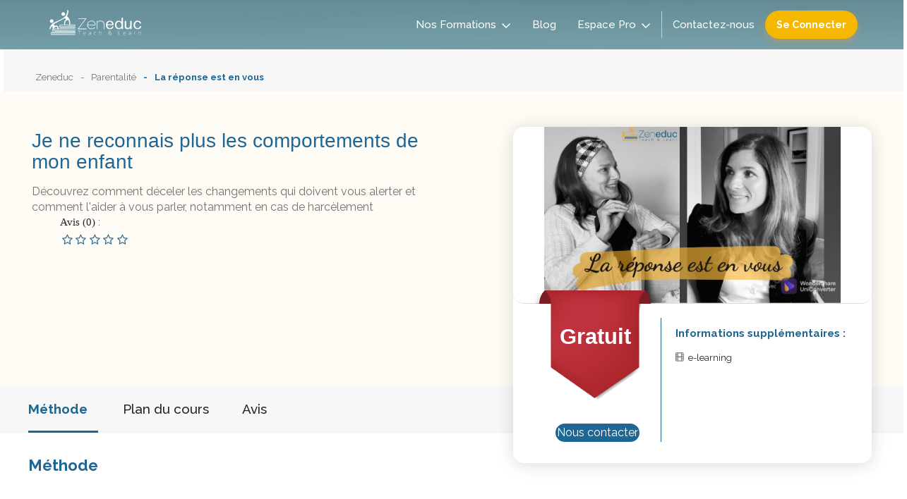

--- FILE ---
content_type: text/html; charset=UTF-8
request_url: https://www.zeneduc.com/formation/je-ne-reconnais-plus-les-comportements-de-mon-enfant
body_size: 29472
content:
<!DOCTYPE html> <html lang="fr"> <head> <link href="https://fonts.googleapis.com/css?family=Raleway:400,500,700" rel="stylesheet"> <link href="https://fonts.cdnfonts.com/css/helvetica-neue-55" rel="stylesheet"> <link href="https://fonts.cdnfonts.com/css/jomhuria" rel="stylesheet"> <link rel="stylesheet" type="text/css" href="//fonts.googleapis.com/css?family=Dancing+Script" /> <meta charset="utf-8"> <meta http-equiv="X-UA-Compatible" content="IE=edge"> <meta name="viewport" content="width=device-width, initial-scale=1.0, maximum-scale=1.0, user-scalable=no"> <title>Je ne reconnais plus les comportements de mon enfant</title> <meta name="description" content="Découvrez comment déceler les changements qui doivent vous alerter et comment l'aider à vous parler, notamment en cas de harcèlement"> <!-- Meta Tags for facebook --> <meta property="og:url" content="https://www.zeneduc.com/formation/je-ne-reconnais-plus-les-comportements-de-mon-enfant" /> <meta property="og:type" content="website" /> <meta property="og:title" content="Je ne reconnais plus les comportements de mon enfant" /> <meta property="og:description" content="Découvrez comment déceler les changements qui doivent vous alerter et comment l'aider à vous parler, notamment en cas de harcèlement" /> <meta property="og:image" content="https://www.zeneduc.com/uploads/formations/la-reponse.png" /> <meta property="og:image:width" content="1080" /> <meta property="og:image:height" content="628" /> <meta property="fb:app_id" content="885222658265971"/> <meta property="fb:pages" content="619397764888959"/> <!-- Meta Tags for twitter --> <meta name="twitter:title" content="Je ne reconnais plus les comportements de mon enfant"> <meta name="twitter:description" content="Découvrez comment déceler les changements qui doivent vous alerter et comment l'aider à vous parler, notamment en cas de harcèlement"> <meta name="twitter:image" content="https://www.zeneduc.com/uploads/formations/la-reponse.png"> <meta name="twitter:card" content="summary"> <link rel="shortcut icon" href="/assets/zeneduc/img/favicon.ico" type="image/x-icon"> <link rel="icon" type="image/png" sizes="32x32" href="https://www.zeneduc.com/assets/zeneduc/img/favicon-32x32.png"> <link rel="icon" type="image/png" sizes="96x96" href="https://www.zeneduc.com/assets/zeneduc/img/favicon-96x96.png"> <link rel="icon" type="image/png" sizes="16x16" href="https://www.zeneduc.com/assets/zeneduc/img/favicon-16x16.png"> <link rel="stylesheet" href="https://cdnjs.cloudflare.com/ajax/libs/OwlCarousel2/2.3.4/assets/owl.carousel.css" integrity="sha512-UTNP5BXLIptsaj5WdKFrkFov94lDx+eBvbKyoe1YAfjeRPC+gT5kyZ10kOHCfNZqEui1sxmqvodNUx3KbuYI/A==" crossorigin="anonymous" referrerpolicy="no-referrer" /> <link rel="stylesheet" href="https://cdnjs.cloudflare.com/ajax/libs/OwlCarousel2/2.3.4/assets/owl.theme.default.css" integrity="sha512-OTcub78R3msOCtY3Tc6FzeDJ8N9qvQn1Ph49ou13xgA9VsH9+LRxoFU6EqLhW4+PKRfU+/HReXmSZXHEkpYoOA==" crossorigin="anonymous" referrerpolicy="no-referrer" /> <link href="https://www.zeneduc.com/assets/zeneduc/css/animate.min.css" rel="stylesheet" type="text/css"> <link href="https://www.zeneduc.com/assets/zeneduc/css/font-awesome.min.css" rel="stylesheet" type="text/css"> <link href="https://www.zeneduc.com/assets/zeneduc/js/fancybox/jquery.fancybox.css" rel="stylesheet" type="text/css"/> <link href="https://www.zeneduc.com/assets/zeneduc/js/videojs/video-js.css" rel="stylesheet" type="text/css"/> <meta name="google-site-verification" content="zzi2pUvZI01FEtSdfWW6VfkSsv0O4_Lxd4Gzw9hExVU" /> <link href="https://www.zeneduc.com/assets/zeneduc/css/icheck-flat/yellow.css" rel="stylesheet" type="text/css"/> <link href="https://www.zeneduc.com/assets/zeneduc/css/font-awesome-animation.min.css" rel="stylesheet" type="text/css"> <link type="text/css" rel="stylesheet" href="https://www.zeneduc.com/assets/plugin/magicscroll/magicscroll.css"/> <link href="https://www.zeneduc.com/assets/zeneduc/css/owl_style.css" rel="stylesheet" type="text/css"> <link href="https://www.zeneduc.com/assets/zeneduc/css/slimmenu.min.css?v=2.02" rel="stylesheet" type="text/css"> <link href="https://www.zeneduc.com/assets/zeneduc/css/csspluguin.css?v=9.2" rel="stylesheet" type="text/css"> <link rel="stylesheet" href="https://www.zeneduc.com/assets/zeneduc/css/bootstrap-datepicker.min.css" type="text/css" > <link rel="stylesheet" href="https://www.zeneduc.com/assets/zeneduc/css/jquery.rateyo.css" type="text/css" > <link rel="stylesheet" href="https://www.zeneduc.com/assets/zeneduc/js/payment/jquery.payment.css" type="text/css" > <link href="https://www.zeneduc.com/assets/starter/css/menu_new.css?v=3.7" rel="stylesheet" type="text/css"> <link rel="stylesheet" href="https://www.zeneduc.com/assets/plugin/intl-tel-input/css/intlTelInput.css"> <!-- <script type="text/javascript" src="https://code.jquery.com/jquery-1.12.0.min.js"></script> --> <link href="https://use.fontawesome.com/releases/v5.0.6/css/all.css" rel="stylesheet"> <script src="https://www.zeneduc.com/assets/zeneduc/js/jquery.min.js?v=2"></script> <script src="https://cdnjs.cloudflare.com/ajax/libs/jqueryui/1.12.1/jquery-ui.min.js" integrity="sha512-uto9mlQzrs59VwILcLiRYeLKPPbS/bT71da/OEBYEwcdNUk8jYIy+D176RYoop1Da+f9mvkYrmj5MCLZWEtQuA==" crossorigin="anonymous" referrerpolicy="no-referrer" ></script> <meta name="google-signin-client_id" content="c695969734238-fo2e7kk3rrr5tcrntlflgusk4o04e116.apps.googleusercontent.com"> <link rel="stylesheet" href="https://cdnjs.cloudflare.com/ajax/libs/font-awesome/5.15.3/css/all.min.css" /> <script src="https://apis.google.com/js/platform.js" async defer></script> <script src="https://www.google.com/recaptcha/api.js" async defer></script> <script src="https://www.zeneduc.com/assets/plugin/intl-tel-input/js/intlTelInput.min.js"></script> <script src="https://www.zeneduc.com/assets/plugin/intl-tel-input/js/intlTelInput-jquery.min.js"></script> <script src="https://www.zeneduc.com/assets/plugin/intl-tel-input/js/intlTelInput.js"></script> <script src="https://www.zeneduc.com/assets/plugin/intl-tel-input/js/utils.js"></script> <script src="https://www.zeneduc.com/assets/plugin/conjugation-fr-master/conjugation-fr.bundle.js"></script> <!--[if lt IE 9]> <script src="https://oss.maxcdn.com/html5shiv/3.7.2/html5shiv.min.js"></script> <script src="https://oss.maxcdn.com/respond/1.4.2/respond.min.js"></script> <script src="https://www.zeneduc.com/assets/zeneduc/js/videojs/ie8/videojs-ie8.min.js"></script> <![endif]--> <!-- Facebook Pixel Code --> <script> !function(f,b,e,v,n,t,s){if(f.fbq)return;n=f.fbq=function(){n.callMethod? n.callMethod.apply(n,arguments):n.queue.push(arguments)}; if(!f._fbq)f._fbq=n;n.push=n;n.loaded=!0;n.version='2.0'; n.queue=[];t=b.createElement(e);t.async=!0; t.src=v;s=b.getElementsByTagName(e)[0]; s.parentNode.insertBefore(t,s)}(window, document,'script', 'https://connect.facebook.net/en_US/fbevents.js'); fbq('init', '1366610356721255'); fbq('track', 'PageView'); </script> <!-- End Facebook Pixel Code --> <!-- Google Tag Manager --> <!--<script>(function(w,d,s,l,i){w[l]=w[l]||[];w[l].push({'gtm.start': new Date().getTime(),event:'gtm.js'});var f=d.getElementsByTagName(s)[0], j=d.createElement(s),dl=l!='dataLayer'?'&l='+l:'';j.async=true;j.src= 'https://www.googletagmanager.com/gtm.js?id='+i+dl;f.parentNode.insertBefore(j,f); })(window,document,'script','dataLayer','GTM-5TM4F3T');</script>--> <!-- Google tag (gtag.js) --> <script async src="https://www.googletagmanager.com/gtag/js?id=G-QQ2ZZ7L1F7"></script> <script> window.dataLayer = window.dataLayer || []; function gtag(){dataLayer.push(arguments);} gtag('js', new Date()); gtag('config', 'G-QQ2ZZ7L1F7'); </script> <!-- End Google Tag Manager --> <style> .formation-box .labels { margin: 4px 19px; font-size: 12px; font-weight: 400; position: absolute; right: 0px; top: 0px; color: #fff; display: -webkit-box; display: -ms-flexbox; display: flex; -ms-flex-wrap: wrap; flex-wrap: wrap; -webkit-box-align: center; -ms-flex-align: center; align-items: center; -webkit-box-pack: justify; -ms-flex-pack: justify; justify-content: space-between; } #popular_courses .labels { margin: 4px; } .formation-box .labels .label { margin-bottom: 4px; padding: 4px 10px; font-size: 12px; padding: 3px 6px;	-webkit-border-radius: 2px;	-moz-border-radius: 2px;	-ms-border-radius: 2px;	-o-border-radius: 2px;	border-radius: 2px; } .formation-box .labels .label3 { font-size: 12px; text-align: center; background: rgba(0,0,0,.4); } .formation-box .mini-progressbox.auto-countdown { /* font-size: 10px; */ } .formation-box .mini-progressbox .value div { display: inline-block; } .formation-box .mini-progressbox .fill { position: absolute; margin: 0px; padding: 0px; top: 0; left: 0; right: 0;	height:18px;	pointer-event: none; } .formation-box .mini-progressbox .wrapper {	z-index: 1; } .formation-box .mini-progressbox .fill .mask{ position: absolute; top: 0; bottom: 0; right: 0;	background-color: rgba(241, 181, 59,0.8);	width: 0; } .formation-box .mini-progressbox.auto-countdown { display: -webkit-box; display: -ms-flexbox; display: flex; -ms-flex-wrap: wrap; flex-wrap: wrap; -webkit-box-align: center; -ms-flex-align: center; align-items: center; -webkit-box-pack: justify; -ms-flex-pack: justify; justify-content: space-between; } .row.countdown-details-type { background: #F4F4F4; margin: 15px 0px 0px 0px; height: 80px; display: table; width: 100%; padding: 5px; } .countdown-details-titles { font-family: 'Raleway', sans-serif; font-weight: 700; font-size: 1.0625em; color: #F1B53B; letter-spacing: 0; } .countdown-details-values { font-family: 'Raleway', sans-serif; font-weight: 500; font-size: 1.125em; color: #1E6794; letter-spacing: 0; } .countdown-details-type .labels { font-size: 12px; font-weight: 400; position: relative; float: right; color: #fff; display: -webkit-box; display: -ms-flexbox; display: flex; -ms-flex-wrap: wrap; flex-wrap: wrap; -webkit-box-align: center; -ms-flex-align: center; align-items: center; -webkit-box-pack: justify; -ms-flex-pack: justify; justify-content: space-between; } .countdown-details-type .labels .label { margin-top: 4px; padding: 4px 10px; font-size: 12px; padding: 3px 6px;	-webkit-border-radius: 2px;	-moz-border-radius: 2px;	-ms-border-radius: 2px;	-o-border-radius: 2px;	border-radius: 2px; } .countdown-details-type .labels .label3 { font-size: 12px; text-align: center; background: rgba(0,0,0,.4); } .countdown-details-type .mini-progressbox.auto-countdown { /* font-size: 10px; */ } .countdown-details-type .mini-progressbox .value div { display: inline-block; } .countdown-details-type .mini-progressbox .fill { position: absolute; margin: 0px; padding: 0px; bottom: 0; left: 0; right: 0;	height:18px;	pointer-event: none; } .countdown-details-type .mini-progressbox .wrapper {	z-index: 1; } .countdown-details-type .mini-progressbox .fill .mask{ position: absolute; top: 0; bottom: 0; right: 0;	background-color: rgba(241, 181, 59,0.8);	width: 0; } .countdown-details-type .mini-progressbox.auto-countdown { display: -webkit-box; display: -ms-flexbox; display: flex; -ms-flex-wrap: wrap; flex-wrap: wrap; -webkit-box-align: center; -ms-flex-align: center; align-items: center; -webkit-box-pack: justify; -ms-flex-pack: justify; justify-content: space-between; } span.price s, .video-details-price s { text-decoration: line-through;	color: rgba(244, 67, 54, 0.9); } </style> </head> <body class="formation detail"> <noscript> <img height="1" width="1" style="display:none" alt="Facebook" src="https://www.facebook.com/tr?id=1366610356721255&ev=PageView&noscript=1"/> </noscript> <!-- Google Tag Manager (noscript) --> <noscript><iframe src="https://www.googletagmanager.com/ns.html?id=GTM-5TM4F3T"	height="0" width="0" style="display:none;visibility:hidden"></iframe></noscript> <!-- End Google Tag Manager (noscript) --> <body> <header> <div class="div-pers"> <a href="https://www.zeneduc.com/" class="lien-logo"><img class="logo" src="https://www.zeneduc.com/assets/zeneduc/img/Logo-Light.svg"></a> <a class="lock" href="https://www.zeneduc.com/admin/users"><img src="https://www.zeneduc.com/assets/zeneduc/img/icon-lock.png" alt="login"></a> <div class="nav-mobile"><div id="nav-toggle"><span></span></div></div> <nav class="nav-header" role="full-horizontal" aria-label="Menu_pincipal"> <ul class="list"> <li class="formation nav-toggle"> <a>Nos Formations<img class="flech" src="https://www.zeneduc.com/assets/zeneduc/img/flech.png"></a> <ul class="formation-zen"> <li class="scolaire liste-parent active"> <div> <img src="https://www.zeneduc.com/assets/zeneduc/img/vector.png"> <a>Scolarité</a> </div> <ul class="scolarite"> <li class="liste-parent"> <div class="theme-scolaire"> <img src="https://www.zeneduc.com/assets/zeneduc/img/thinking.png"> <a href="https://www.zeneduc.com/formations-educ/memorisation">Apprendre à apprendre</a> </div> <ul> <li> <input class="sp-checkbox" type="checkbox" id="tab-1" name="tabs"> <label for="tab-1"><div class="cross"></div><a href="https://www.zeneduc.com/formations-educ/coaching-parental" class="sous-liste"><span>Coaching parental</span></a></label> <ul class="content"> <li> <a href="https://www.zeneduc.com/formation/boostez-lautonomie-la-confiance-en-lui-et-la-motivation-de-votre-enfant"> Boostez l'autonomie, la confiance en lui et la motivation de votre enfant </a> </li> <li> <a href="https://www.zeneduc.com/formation/aidez-votre-enfant-gagner-en-autonomie-dans-ses-devoirs"> Aidez votre enfant à mieux s'organiser pour ses devoirs </a> </li> <li> <a href="https://www.zeneduc.com/formation/confrence-tinquite-je-gre"> Conférence "T'inquiète, je gère !" </a> </li> <li> <a href="https://www.zeneduc.com/formation/comment-redonner-du-sens-aux-apprentissages"> Comment redonner du sens aux apprentissages ? </a> </li> <li> <a href="https://www.zeneduc.com/formation/coaching-pour-les-parents-denfants-hypersensibles-ou-haut-potentiel"> Coaching pour parents d'enfants hypersensibles ou haut potentiel </a> </li> <li> <a class="plus" href="https://www.zeneduc.com/formations-educ/coaching-parental">Voir plus </a> </li> </ul> </li> <li> <input class="sp-checkbox" type="checkbox" id="tab-2" name="tabs"> <label for="tab-2"><div class="cross"></div><a href="https://www.zeneduc.com/formations-educ/apprendre-a-penser" class="sous-liste"><span>Apprendre à penser</span></a></label> <ul class="content"> <li> <a href="https://www.zeneduc.com/formation/russir-lpreuve-de-philosophie-au-baccalaurat"> Réussir l'épreuve de philosophie au baccalauréat </a> </li> </ul> </li> <li> <input class="sp-checkbox" type="checkbox" id="tab-3" name="tabs"> <label for="tab-3"><div class="cross"></div><a href="https://www.zeneduc.com/formations-educ/coaching-scolaire" class="sous-liste"><span>Coaching scolaire</span></a></label> <ul class="content"> <li> <a href="https://www.zeneduc.com/formation/comment-apprendre-en-fonction-de-son-profil-dapprentissage"> Comment apprendre en fonction de son profil d'apprentissage ? </a> </li> <li> <a href="https://www.zeneduc.com/formation/apprenez-votre-enfant-grer-son-stress"> Apprenons à votre enfant à gérer son stress </a> </li> <li> <a href="https://www.zeneduc.com/formation/aidons-votre-enfant-hpi-russir-ses-tudes-et-tre-heureux"> Aidons votre enfant HPI à réussir ses études et être heureux ! </a> </li> <li> <a href="https://www.zeneduc.com/formation/aidons-votre-enfant-tdah-russir-ses-apprentissages"> Aidons votre enfant TDAH à réussir ses apprentissages ! </a> </li> <li> <a href="https://www.zeneduc.com/formation/boostez-la-confiance-en-lui-de-votre-enfant"> Boostons la confiance en lui de votre enfant ! </a> </li> <li> <a href="https://www.zeneduc.com/formation/boostons-la-motivation-de-votre-enfant"> Boostons la motivation de votre enfant ! </a> </li> <li> <a href="https://www.zeneduc.com/formation/aidons-votre-enfant-sorganiser-et-planifier-ses-devoirs"> Aidons votre enfant à s'organiser et à planifier ses devoirs </a> </li> <li> <a href="https://www.zeneduc.com/formation/aidons-votre-enfant-dys-russir-ses-apprentissages"> Aidons votre enfant dys à réussir sa scolarité </a> </li> <li> <a class="plus" href="https://www.zeneduc.com/formations-educ/coaching-scolaire">Voir plus </a> </li> </ul> </li> <li> <input class="sp-checkbox" type="checkbox" id="tab-4" name="tabs"> <label for="tab-4"><div class="cross"></div><a href="https://www.zeneduc.com/formations-educ/mind-map" class="sous-liste"><span>Mind Map / Cartes mentales</span></a></label> <ul class="content"> <li> <a href="https://www.zeneduc.com/formation/maitriser-les-cartes-mentales"> Maîtriser les cartes mentales </a> </li> <li> <a href="https://www.zeneduc.com/formation/apprendre-avec-les-mind-maps"> Comment faire un Mind Map efficace? </a> </li> </ul> </li> <li> <input class="sp-checkbox" type="checkbox" id="tab-5" name="tabs"> <label for="tab-5"><div class="cross"></div><a href="https://www.zeneduc.com/formations-educ/troubles-de-l-attention" class="sous-liste"><span>Troubles de l'attention</span></a></label> <ul class="content"> <li> <a href="https://www.zeneduc.com/formation/mon-enfant-est-tdah-que-faire"> Mon enfant a un trouble de l'attention ou du comportement </a> </li> </ul> </li> </ul> </li> <li class="liste-parent"> <div class="theme-scolaire"> <img src="https://www.zeneduc.com/assets/zeneduc/img/francais.png"> <a href="https://www.zeneduc.com/formations-educ/francais">Maîtriser le français</a> </div> <ul> <li> <input class="sp-checkbox" type="checkbox" id="tab-11" name="tabs"> <label for="tab-11"><div class="cross"></div><a href="https://www.zeneduc.com/formations-educ/lecture" class="sous-liste"><span>Lecture</span></a></label> <ul class="content"> <li> <a href="https://www.zeneduc.com/formation/testez-le-niveau-de-votre-enfant-en-lecture"> Testez le niveau de votre enfant en lecture </a> </li> <li> <a href="https://www.zeneduc.com/formation/comment-lire-plus-vite-et-efficacement"> Comment lire plus vite et efficacement ? </a> </li> <li> <a href="https://www.zeneduc.com/formation/devenir-un-lecteur-efficace-bien-comprendre-les-textes"> Devenir un lecteur efficace : bien comprendre les textes </a> </li> <li> <a href="https://www.zeneduc.com/formation/aidez-votre-enfant-dys-devenir-un-lecteur-accompli"> Aidez votre enfant -dys à devenir un lecteur accompli ! </a> </li> <li> <a class="plus" href="https://www.zeneduc.com/formations-educ/lecture">Voir plus </a> </li> </ul> </li> <li> <input class="sp-checkbox" type="checkbox" id="tab-12" name="tabs"> <label for="tab-12"><div class="cross"></div><a href="https://www.zeneduc.com/formations-educ/orthographe" class="sous-liste"><span>Orthographe</span></a></label> <ul class="content"> <li> <a href="https://www.zeneduc.com/formation/genial-j-aime-enfin-l-orthographe"> Génial, j'aime enfin l'orthographe ! </a> </li> <li> <a class="plus" href="https://www.zeneduc.com/formations-educ/orthographe">Voir plus </a> </li> </ul> </li> <li> <input class="sp-checkbox" type="checkbox" id="tab-13" name="tabs"> <label for="tab-13"><div class="cross"></div><a href="https://www.zeneduc.com/formations-educ/redaction" class="sous-liste"><span>Rédaction</span></a></label> <ul class="content"> <li> <a href="https://www.zeneduc.com/formation/russir-une-rdaction"> Réussir une dissertation </a> </li> <li> <a href="https://www.zeneduc.com/formation/russissez-le-commentaire-de-textes-en-franais"> Réussissez le commentaire de texte en français </a> </li> <li> <a href="https://www.zeneduc.com/formation/comment-amliorer-le-style-de-votre-enfant-lcrit"> Comment améliorer le style de votre enfant à l'écrit ? </a> </li> <li> <a href="https://www.zeneduc.com/formation/evaluez-les-comptences-de-votre-enfant-lcrit"> Evaluez les compétences de votre enfant à l'écrit </a> </li> <li> <a href="https://www.zeneduc.com/formation/russir-son-bac-franais"> Réussir son bac Français </a> </li> <li> <a class="plus" href="https://www.zeneduc.com/formations-educ/redaction">Voir plus </a> </li> </ul> </li> <li> <input class="sp-checkbox" type="checkbox" id="tab-14" name="tabs"> <label for="tab-14"><div></div><a href="https://www.zeneduc.com/formations-educ/conjugaison" class="sous-liste"><span>Conjugaison</span></a></label> <ul class="content"> </ul> </li> </ul> </li> <li class="liste-parent"> <div class="theme-scolaire"> <img src="https://www.zeneduc.com/assets/zeneduc/img/math.png"> <a href="https://www.zeneduc.com/formations-educ/mathematiques">Réussir en maths et physique </a> </div> <ul> <li> <input class="sp-checkbox" type="checkbox" id="tab-21" name="tabs"> <label for="tab-21"><div class="cross"></div><a href="https://www.zeneduc.com/formations-educ/mathematiques" class="sous-liste"><span>Mathématiques</span></a></label> <ul class="content"> <li> <a href="https://www.zeneduc.com/formation/acquerir-des-bases-solides-en-numeration"> Comprendre la numération grâce au boulier </a> </li> <li> <a href="https://www.zeneduc.com/formation/reconstruction-mathematiques-cm2"> Réussir en maths au Primaire </a> </li> <li> <a href="https://www.zeneduc.com/formation/reconstruction-mathematiques-college"> Réussir en maths au Collège </a> </li> <li> <a href="https://www.zeneduc.com/formation/reussir-le-bac-en-maths"> Réussir le bac en maths </a> </li> <li> <a href="https://www.zeneduc.com/formation/reussir-le-brevet-en-maths"> Réussir le Brevet en maths </a> </li> <li> <a href="https://www.zeneduc.com/formation/soutien-en-mathematiques-college"> Réussir en maths au Lycée </a> </li> <li> <a href="https://www.zeneduc.com/formation/evaluation-amont-des-acquis-en-mathematiques"> Évaluation amont des acquis en mathématiques </a> </li> <li> <a class="plus" href="https://www.zeneduc.com/formations-educ/mathematiques">Voir plus </a> </li> </ul> </li> <li> <input class="sp-checkbox" type="checkbox" id="tab-22" name="tabs"> <label for="tab-22"><div class="cross"></div><a href="https://www.zeneduc.com/formations-educ/physique" class="sous-liste"><span>Physique-chimie</span></a></label> <ul class="content"> <li> <a href="https://www.zeneduc.com/formation/reussir-en-physique-chimie-au-lycee"> Réussir en Physique Chimie au Lycée </a> </li> <li> <a href="https://www.zeneduc.com/formation/reussir-en-physique-chimie-au-college"> Réussir en Physique Chimie au Collège </a> </li> <li> <a href="https://www.zeneduc.com/formation/reussir-lepreuve-de-physique-chimie-au-bac"> Réussir l'épreuve de Physique - Chimie au bac </a> </li> </ul> </li> </ul> </li> <li class="liste-parent"> <div class="theme-scolaire"> <img src="https://www.zeneduc.com/assets/zeneduc/img/group.png"> <a href="https://www.zeneduc.com/formations-educ/langues-etrangeres">Apprendre les langues étrangères</a> </div> <ul> <li> <input class="sp-checkbox" type="checkbox" id="tab-31" name="tabs"> <label for="tab-31"><div class="cross"></div><a href="https://www.zeneduc.com/formations-educ/anglais" class="sous-liste"><span>Anglais </span></a></label> <ul class="content"> <li> <a href="https://www.zeneduc.com/formation/maitriser-les-bases-en-anglais-au-college"> Améliorer son niveau d'anglais à l'oral comme à l'écrit </a> </li> <li> <a href="https://www.zeneduc.com/formation/reussir-lepreuve-danglais-au-bac"> Réussir l'épreuve d'anglais au bac </a> </li> <li> <a href="https://www.zeneduc.com/formation/reussir-en-anglais-en-2nde"> Réussir en anglais en 2nde </a> </li> <li> <a href="https://www.zeneduc.com/formation/reussir-en-anglais-au-college"> Réussir en anglais au Collège </a> </li> <li> <a class="plus" href="https://www.zeneduc.com/formations-educ/anglais">Voir plus </a> </li> </ul> </li> <li> <input class="sp-checkbox" type="checkbox" id="tab-32" name="tabs"> <label for="tab-32"><div class="cross"></div><a href="https://www.zeneduc.com/formations-educ/chinois" class="sous-liste"><span>Chinois</span></a></label> <ul class="content"> <li> <a href="https://www.zeneduc.com/formation/module-hsk-2-apprentissage-du-chinois-partie-1"> Apprentissage du chinois - HSK 2 - Partie 1 </a> </li> <li> <a href="https://www.zeneduc.com/formation/apprentissage-du-chinois-hsk-2-partie-2"> Apprentissage du chinois - HSK 2 - Partie 2 </a> </li> <li> <a href="https://www.zeneduc.com/formation/apprentissage-du-chinois-hsk-2-partie-3"> Apprentissage du chinois - HSK 2 - Partie 3 </a> </li> <li> <a href="https://www.zeneduc.com/formation/apprentissage-du-chinois-partie-1"> Apprentissage du chinois - HSK 1 -Partie 1 </a> </li> <li> <a href="https://www.zeneduc.com/formation/initiation-au-chinois"> Initiation au chinois </a> </li> <li> <a href="https://www.zeneduc.com/formation/apprentissage-du-chinois-partie-3"> Apprentissage du chinois - HSK 1 - Partie 3 </a> </li> <li> <a href="https://www.zeneduc.com/formation/apprentissage-du-chinois-partie-2"> Apprentissage du chinois - HSK 1 -Partie 2 </a> </li> <li> <a class="plus" href="https://www.zeneduc.com/formations-educ/chinois">Voir plus </a> </li> </ul> </li> </ul> </li> <li class="liste-parent oral"> <div class="theme-scolaire"> <img src="https://www.zeneduc.com/assets/zeneduc/img/oral.png"> <a href="https://www.zeneduc.com/formations-educ/preparation-aux-entretiens">Réussir à l’oral</a> </div> <ul> <li> <input class="sp-checkbox" type="checkbox" id="tab-41" name="tabs"> <label for="tab-41"><div class="cross"></div><a href="https://www.zeneduc.com/formations-educ/oraux-du-baccaloreat" class="sous-liste"><span>Oraux du baccalauréat</span></a></label> <ul class="content"> <li> <a href="https://www.zeneduc.com/formation/russissez-loral-au-bac-de-franais"> Réussissez l’oral au bac de français </a> </li> <li> <a href="https://www.zeneduc.com/formation/je-me-prpare-au-grand-oral"> Je me prépare au Grand Oral - Partie 1 </a> </li> <li> <a href="https://www.zeneduc.com/formation/je-me-prpare-au-grand-oral-partie-2"> Je me prépare au Grand Oral - Partie 2 </a> </li> </ul> </li> <li> <input class="sp-checkbox" type="checkbox" id="tab-42" name="tabs"> <label for="tab-42"><div class="cross"></div><a href="https://www.zeneduc.com/formations-educ/eloquence" class="sous-liste"><span>Eloquence</span></a></label> <ul class="content"> <li> <a href="https://www.zeneduc.com/formation/atelier-dloquence"> Atelier d'éloquence </a> </li> </ul> </li> <li> <input class="sp-checkbox" type="checkbox" id="tab-43" name="tabs"> <label for="tab-43"><div class="cross"></div><a href="https://www.zeneduc.com/formations-educ/entretiens-aux-grandes-ecoles" class="sous-liste"><span>Entretiens aux grandes écoles</span></a></label> <ul class="content"> <li> <a href="https://www.zeneduc.com/formation/russissez-vos-entretiens-aux-grandes-coles"> Réussissez vos entretiens aux grandes écoles </a> </li> </ul> </li> </ul> </li> <li class=" liste-parent orientation"> <div class="theme-scolaire"> <img src="https://www.zeneduc.com/assets/zeneduc/img/orientation.png"> <a href="https://www.zeneduc.com/formations-educ/orientation">Choisir son orientation</a> </div> <ul> <li> <input class="sp-checkbox" type="checkbox" id="tab-51" name="tabs"> <label for="tab-51"><div class="cross"></div><a href="https://www.zeneduc.com/formations-educ/parcoursup" class="sous-liste"><span>Parcoursup</span></a></label> <ul class="content"> <li> <a href="https://www.zeneduc.com/formation/prparer-ses-stratgies-sur-parcoursup"> Préparer ses stratégies sur Parcoursup </a> </li> <li> <a href="https://www.zeneduc.com/formation/se-consacrer-son-projet-professionnel-et-parcoursup"> Expliciter son projet professionnel sur Parcoursup </a> </li> <li> <a class="plus" href="https://www.zeneduc.com/formations-educ/parcoursup">Voir plus </a> </li> </ul> </li> <li> <input class="sp-checkbox" type="checkbox" id="tab-52" name="tabs"> <label for="tab-52"><div class="cross"></div><a href="https://www.zeneduc.com/formations-educ/choix-d-orientation" class="sous-liste"><span>Choix d'orientation</span></a></label> <ul class="content"> <li> <a href="https://www.zeneduc.com/formation/comment-aider-mon-enfant-a-choisir-son-orientation"> Comment aider mon enfant à choisir son orientation? </a> </li> <li> <a href="https://www.zeneduc.com/formation/se-connatre-pour-mieux-sorienter"> Mieux se connaître pour mieux s'orienter </a> </li> <li> <a href="https://www.zeneduc.com/formation/comment-definir-ou-redefinir-mon-parcours-professionnel"> Comment définir ou redéfinir mon parcours professionnel? </a> </li> <li> <a href="https://www.zeneduc.com/formation/se-dcouvrir-pour-rvler-ses-talents-et-dvelopper-ses-potentiels"> Se découvrir pour révéler ses talents et développer ses potentiels </a> </li> <li> <a href="https://www.zeneduc.com/formation/orientation-professionnelle-choix-detudes-universitaires"> Orientation professionnelle - choix d'études universitaires </a> </li> <li> <a href="https://www.zeneduc.com/formation/trouver-son-orientation-grce-larbre-de-vie"> Trouver son orientation grâce à l'arbre de vie </a> </li> <li> <a class="plus" href="https://www.zeneduc.com/formations-educ/choix-d-orientation">Voir plus </a> </li> </ul> </li> </ul> </li> </ul> </li> <li class=" liste-parent parentalite"> <div> <img src="https://www.zeneduc.com/assets/zeneduc/img/parentalite.png"> <a>Parentalité</a> </div> <ul> <li><a href="/formations-zen/la-reponse-est-en-vous">La réponse est en vous</a></li> <li><a href="/formations-zen/autorite">Autorité</a></li> <li><a href="/formations-zen/confiance-en-soi">Confiance en soi</a></li> <li><a href="/formations-zen/motivation">Motivation</a></li> <li><a href="/formations-zen/personalite">Personnalité</a></li> <li><a href="/formations-zen/precocite">Précocité</a></li> <li><a href="/formations-zen/petite-enfance">Petite Enfance</a></li> <li><a href="/formations-zen/gestion-de-la-fratrie">Gestion de fratrie</a></li> <li><a href="/formations-zen/gestion-du-stress">Gestion du stress</a></li> </ul> <img src="https://www.zeneduc.com/assets/zeneduc/img/cerf.png"> </li> </ul> </li> <li class="list2"> <img class="img-mobile" src="https://www.zeneduc.com/assets/zeneduc/img/blog.png"> <a href="https://www.zeneduc.com/blog.html">Blog</a> </li> <li class="formation pro nav-toggle"> <div><img class="img-mobile" src="https://www.zeneduc.com/assets/zeneduc/img/dashbord.png"> <a class="pro" href="#">Espace Pro<img class="flech" src="https://www.zeneduc.com/assets/zeneduc/img/flech.png"></a></div> <ul class="formation-zen formation-pro"> <li class="entreprise col-md-12"><a class="col-md-12" href="https://www.zeneduc.com/espace-pro.html" ><img class="col-md-2" src="https://www.zeneduc.com/assets/starter/img/batiments.png"><div><span class="col-md-12">Vous êtes une institution</span><span style="font-size: 11px;" class="col-md-12"> (entreprise, université, collectivité, …) ?</span></div></a></li> <li class="fonctionnaire col-md-12"><a class="col-md-12" href="https://www.zeneduc.com/espace-cpf.html" ><img class="col-md-2" src="https://www.zeneduc.com/assets/starter/img/worker.png"><div><span class="col-md-12">Vous êtes un particulier</span><span style="font-size: 11px;" class="col-md-12"> (salarié, fonctionnaire, demandeur d’emploi, retraité, … ) ?</span></div></a></li> </ul> </li> <li class="list2" > <img class="img-mobile" src="https://www.zeneduc.com/assets/zeneduc/img/call-center.png"> <a href="https://www.zeneduc.com/contact.html"?>Contactez-nous</a> </li> </ul> <a class="connect selected" href="https://www.zeneduc.com/connexion.html"> Se Connecter </a> </nav> </div> <!--<div class="bandeau"> <div class="text col-md-9"><span class="b1">NOUVEAUTE </span><span class="b2"> 🎉 Découvrez </span><span class="b3"> Les 10 secrets des parents dont les enfants réussissent.</span></div> <div class="col-md-3"><a href="https://amzn.to/3F0GdKB">Je le commande</a></div> </div>--> </header> <div class="modal fade" id="choix-modal" tabindex="-1" role="dialog"> <div class="modal-dialog modal-md" role="information"> <div class="modal-content"> <!-- <div class="modal-header"> <h4 class="modal-title" id="loginModalLabel">Attention</h4> </div> --> <div class="modal-body"> <div class="row"> <div class="col-md-12 text-center"> <a href="/espace-pro.html" class="btn btn-primary btn-sm" id="entreprise" >Vous êtes une institution (entreprise, université, collectivité, …) ?</a> <a href="/espace-cpf.html" class="btn btn-primary btn-sm" id="particulier">Vous êtes un particulier (salarié, fonctionnaire, demandeur d’emploi, retraité, … ) ?</a> </div> </div> </div> <!-- <div class="modal-footer"> <button type="button" class="btn btn-default btn-sm" data-dismiss="modal" id="fermermodal" style="margin: auto;">Ok</button> </div> --> </div> </div> </div> </body> <div class="waypoint"></div> <div class="dashboard cours zen visio_zen" xmlns="http://www.w3.org/1999/html"><div class="container"><div class="row banner-description "><h3><a href="/">Zeneduc</a><a href="https://www.zeneduc.com/formations-zen">Parentalité</a><a class="active" href="https://www.zeneduc.com/formations-zen/la-reponse-est-en-vous">La réponse est en vous</a></h3></div><div class="row white-bg banner-content padding-left-right-30"><div class="row bloc1"><div class="col-lg-7 col-md-7"> <h1 class="cour_title_1">Je ne reconnais plus les comportements de mon enfant</h1><div class="metadescription"> Découvrez comment déceler les changements qui doivent vous alerter et comment l'aider à vous parler, notamment en cas de harcèlement</div><div class="rating"> <span class="ratings-count"><a href="#4a" data-toggle="tab" title="Avis">Avis (0)</a></span> :<br><div class="float-right margin-top-5"><span class="sp-rating sp-stars blue-stars"> <span style="width: 0%;"></span> </span></div></div></div><div class="col-lg-5 col-md-5"><div class="row formation-short-details"><div class="margin-bottom-15"><a href="javascript:" title="Je ne reconnais plus les comportements de mon enfant" data-toggle="modal" data-target="#loginModal"><img class="video-details no-video-img" src="https://www.zeneduc.com/uploads/formations/la-reponse.png" width="100%" alt="Je ne reconnais plus les comportements de mon enfant"/></a></div><div class="row"> <div class="col-md-12 paiements-free"> <div id="pay-1-person"> <div class="video-details-info-payment-info"> <span class="video-details-price gratuit">Gratuit</span> </div> <!--<input type="radio" id="check-no-participants" name="participants_number" value="1" />--> </div> </div> <div class="video-details-actions"><div class="col-md-4"><a class="btn btn-info btn-4" style="padding:0px; font-size:16px;" href="https://www.zeneduc.com/contact.html">Nous contacter</a></div><div class="col-md-8 details-video-bottom"><div class="title">Informations supplémentaires : </div> <div class="info"><img class="img2" src="https://www.zeneduc.com/uploads/media.png"><div>e-learning</div></div></div><!--<a class="btn btn-lg btn-plus wishlist-moadal" href="javascript:;" data-toggle="modal" data-target="#loginModal" title="Liste des souhaits">liste des souhaits</a>--></div></div></div></div> </div><div class="row"> <div class="col-lg-12 col-md-12 col-sm-12"> <div class="video-details-description"> <div class="pre-nav-cour"> <ul id="nav-cour-video-details" class="nav nav-tabs video-details"> <li class="active"><a href="#1a" class="nav-link" title="Méthodes">Méthode</a></li> <li><a href="#2a" class="nav-link" title="Plan du cours">Plan du cours</a></li><li><a href="#4a" class="nav-link" title="Avis">Avis</a></li><div class="pull-right"></div> </ul> </div> <div id="waypoint-cour" class="tab-content clearfix"><div class="tab-pane tab-avis active" id="1a"><h2>Méthode</h2><br><h3>La méthode</h3><div class="description-txt">L&#39;&eacute;mission &quot;La r&eacute;ponse est en vous&quot; propose d&#39;amorcer un questionnement sur des probl&eacute;matiques li&eacute;es &agrave; l&#39;&eacute;ducation des enfants pour mettre parents et enfants en mouvement et leur permettre de cr&eacute;er un dialogue et de co-construire une relation saine, &eacute;quilibr&eacute;e et authentique. En interrogeant &agrave; la fois votre enfant et vos comportements, vous serez invit&eacute;(e) &agrave; changer de paradigmes, &agrave; &eacute;largir votre horizon.</div></div><div class="tab-pane tab-videoconf" id="2a"><h2>Plan du cours</h2><h3>Objectifs</h3><div class="description-txt">Brusquement, mon enfant a chang&eacute;, je ne le reconnais plus. Il s&#39;enferme dans le mutisme ou, au contraire, il crie, il pleure. Il ne mange plus, ma fille ne veut plus porter de robes ? Cette formation vous permet de : <ul> <li>Comprendre quel type de changements doivent vous alerter</li> <li>Savoir comment l&#39;aider &agrave; s&#39;ouvrir &agrave; vous, m&ecirc;me s&#39;il semble vous &eacute;viter</li> <li>Savoir comment agir par rapport aux institutions en cas de harc&egrave;lement</li> </ul></div><br><h3>Plan du cours</h3><h4>Qu'est-ce qu'un changement ?</h4> <div class="description-section description-txt">Tout le monde change. Nous sommes en mouvement et ce changement est fonda-mental c'est-&agrave;-dire qu'il fonde le mental. Paul Dennison disait d'ailleurs dans son approche kinesth&eacute;sique de l'apprentissage "apprendre &agrave; bouger, bouger pour apprendre." Cela permet de cr&eacute;er des ponts cognitifs donc le changement en soi est une bonne chose.</div> <h4>Comment détecter un changement qui alerte ?</h4> <div class="description-section description-txt">En revanche, certains changements alertent.<br /><br />Votre enfant ne sourit plus ? Votre petite fille ne veut subitement plus mettre de robes ? Votre enfant n'a plus d'expressions ? Le silence, l'effacement ou au contraire, les cris, les pleurs sont autant de signaux d'alerte qu'il convient de d&eacute;crypter.&nbsp;<br /><br />Dans tous les cas, d&egrave;s qu'il y a une manifestation physique flagrante, il faut s'interroger car cela signifie qu'il y a une d&eacute;flagration dans la vie de l'enfant qu'il ne peut plus g&eacute;rer.<br /><br />Si le parent ne tient pas compte de ce changement, la situation risque de se d&eacute;grader tr&egrave;s vite.</div> <h4>Que faire si mon enfant m'évite ?</h4> <div class="description-section description-txt">On va cr&eacute;er un dialogue mais pour cela il ne faut pas y aller en frontal. Il faut biaiser. Pour un petit enfant, &agrave; partir de 4 ans, le meilleur moyen est le dessin. On dessine sur la page de droite un petit gar&ccedil;on ou une petite fille en fonction du sexe de l'enfant pour qu'il puisse s'identifier et que le transfert puisse op&eacute;rer. Sur la page de gauche, on dessine une grosse bulle vide et on lui dit simplement "on te dit bonjour, que veux-tu dire dans la bulle ?"&nbsp;<br /><br />L'objectif est de lib&eacute;rer la parole de l'enfant par le questionnement. Quand il nous parle, il nous fournit toute une s&eacute;rie d'indices qui nous mettent sur la piste.<br /><br />Beaucoup de choses vont &eacute;merger naturellement. En racontant une histoire, l'enfant va raconter sa propre histoire.</div> <h4>Quels sont les indices qui doivent alerter le parent ?</h4> <div class="description-section description-txt">Une enfant qui devient soudainement invisible ou, au contraire, que l'on voit trop. Dans tous les cas, un comportement qui change et qui est visible. C'est un drapeau, un message d'alerte que l'enfant envoie.</div> <h4>Comment aider son enfant à mettre des mots sur les maux?</h4> <div class="description-section description-txt">Il faut savoir interpr&eacute;ter les mots tr&egrave;s simples des enfants mais aussi leurs silences. M&ecirc;me les silences sont parlants.</div> <h4>Comment mobiliser les institutions (établissement scolaire, ...) ?</h4> <div class="description-section description-txt">Face &agrave; une r&eacute;v&eacute;lation de harc&egrave;lement, de viol, ... il faut directement mobiliser l'&eacute;cole, la police quand n&eacute;cessaire, etc.<br /><br />Ne pas h&eacute;siter &agrave; changer l'enfant d'&eacute;tablissement si la r&eacute;action n'est pas &agrave; la hauteur. Il y a des enjeux fondamentaux. Si l'&eacute;tablissement scolaire ne prend pas les bonnes mesures pour prot&eacute;ger votre enfant, vous devez prendre des mesures drastiques. N'h&eacute;sitez pas &agrave; le changer d'&eacute;tablissement.</div> <h4>Et face à un adolescent ? Que faire quand il se mure dans le silence ?</h4> <div class="description-section description-txt">A cet &acirc;ge, ils camouflent &agrave; deux niveaux :<br /> <ul> <li>Ils ont peur de leur agresseur</li> <li>Ils ont peur de ne pas &ecirc;tre crus s'ils parlent.</li> </ul> Entre les menaces de la d&eacute;lation et celles d'&ecirc;tre trahi(e) par des personnes qui ne vont pas le croire, ils vont souvent choisir le silence.<br /><br />Pour recr&eacute;er un climat de confiance, il faut d&eacute;j&agrave; &ecirc;tre au courant de la vie de votre enfant, de ses habitudes pour pouvoir d&eacute;celer les changements &eacute;ventuels. Sans &ecirc;tre intrusif, n'h&eacute;sitez pas &agrave; traquer les signes avant-coureurs.<br /><br />Si les indices convergent vers un danger qu'il court, proposez lui un temps &agrave; deux pour cr&eacute;er un lien nouveau qui va induire un dialogue tr&egrave;s intime. N'h&eacute;sitez pas &agrave; introduire des phrases simples qu'il a besoin d'entendre pour lib&eacute;rer sa parole et pour se sentir en confiance "Quoiqu'il arrive, je serai toujours de ton c&ocirc;t&eacute;."<br /><br />L'objectif est de provoquer un tilt de son c&ocirc;t&eacute; "Mon parent est pr&ecirc;t &agrave; entendre."</div> <h4>Que faire quand il y a urgence ?</h4> <div class="description-section description-txt">Normalement, on attend qu'il soit pr&ecirc;t &agrave; parler sans le forcer.<br /><br />En revanche, il y a &eacute;videmment du bon sens dans l'approche &agrave; avoir avec son enfant. Quand il y a urgence, on l&acirc;che tout et on intervient imm&eacute;diatement, quitte &agrave; partir loin avec lui pendant quelques jours pour l'&eacute;loigner du danger et prendre le temps de le laisser s'ouvrir &agrave; vous.<br /><br />Dans ce cas, n'h&eacute;sitez pas &agrave; vous faire accompagner.</div> <h4>Vous avez besoin d'être accompagné(e) ?</h4> <div class="description-section description-txt">Retrouvez Sylvie dans notre formation Un probl&egrave;me vous pr&eacute;occupe ... Parlons-en ! </div> </div><div class="tab-pane tab-avis" id="4a"><h2> Avis </h2> <div class="well well-sm"> <p>Aucun avis pour cette formation.</p> </div> <div class="row"> <div class="col-md-6"> <h4 class="blue-text"><i class="fa fa-commenting"></i> Laisser un commentaire</h4> </div> <div class="col-md-6"> <div id="rateYo" class="pull-right"></div> </div> </div> <form method="post" class="form-submit-comment" id="review-form"> <div class="form-group"> <textarea name="review" id="comment_texte" rows="3" class="form-control" title="Merci de préciser un commentaire" data-toggle="modal" data-target="#loginModal" aria-required="true" required></textarea> <input type="hidden" name="formation_id" value="133"> <input type="hidden" id="rating" name="rating" value=""> </div> <div class="form-group"> <input value="Envoyer" class="btn btn-default btn-sm pull-right" data-toggle="modal" data-target="#loginModal" type="button"> </div> </form> </div></div></div></div></div></div></div><div class="grey-bg row"><div class="container"> <!--Formations fréquemment suivies en même temps--> <div class="zen-main-box freq"> <h3 class="text-center">Les parents qui ont suivi cette formation ont également suivi celles-ci :</h3> <div class="row"> <div class="col-md-3 col-sm-6"> <a href="https://www.zeneduc.com/formation/mon-enfant-prend-trop-de-place-jtouffe2" title="Trop de place pour mon enfant, et moi ?"> <div class="formation-box"> <div class="image-box" style="background-image: url(https://www.zeneduc.com//uploads/formations/multi.jpg)"></div> <div class="title-box">Trop de place pour mon enfant, et moi ?</div> <div class="rating-box"><span class="sp-rating sp-stars"> <span style="width: 0%;"></span> </span> (0) </div> <div class="price-box"> </div> </div> </a> </div> <div class="col-md-3 col-sm-6"> <a href="https://www.zeneduc.com/formation/addiction-ecran" title="Mon enfant est addict aux écrans"> <div class="formation-box"> <div class="image-box" style="background-image: url(https://www.zeneduc.com//uploads/formations/en-vous.png)"></div> <div class="title-box">Mon enfant est addict aux écrans</div> <div class="rating-box"><span class="sp-rating sp-stars"> <span style="width: 0%;"></span> </span> (0) </div> <div class="price-box"> <span>Gratuit</span> </div> </div> </a> </div> <div class="col-md-3 col-sm-6"> <a href="https://www.zeneduc.com/formation/mon-enfant-est-handicap-quelle-attitude-adopter-face-sa-colre" title="Mon enfant est handicapé. Quelle attitude adopter face à sa colère ?"> <div class="formation-box"> <div class="image-box" style="background-image: url(https://www.zeneduc.com//uploads/formations/en-vous.png)"></div> <div class="title-box">Mon enfant est handicapé. Quelle attitude adopter face à sa colère ?</div> <div class="rating-box"><span class="sp-rating sp-stars"> <span style="width: 0%;"></span> </span> (0) </div> <div class="price-box"> <span>Gratuit</span> </div> </div> </a> </div> <div class="col-md-3 col-sm-6"> <a href="https://www.zeneduc.com/formation/un-problme-vous-proccupe-parlons-en" title="Un problème vous préoccupe ... Parlons-en !"> <div class="formation-box"> <div class="image-box" style="background-image: url(https://www.zeneduc.com//uploads/formations/multi.jpg)"></div> <div class="title-box">Un problème vous préoccupe ... Parlons-en !</div> <div class="rating-box"><span class="sp-rating sp-stars"> <span style="width: 0%;"></span> </span> (0) </div> <div class="price-box"> </div> </div> </a> </div> </div> </div> <!--Related blog posts--> </div></div><!-- Modal liste de souhaits--><div class="modal fade" id="wishlistModal" tabindex="-1" role="dialog" aria-labelledby="plusModalLabel"><div class="modal-dialog modal-lg" role="document"><div class="modal-content"><div class="modal-header"><button type="button" class="close" data-dismiss="modal" aria-label="Close"></button><h4 class="modal-title" id="plusModalLabel">Liste de souhaits</h4></div><div class="modal-body"><div class="div-wishlist"></div></div></div></div></div><!-- Modal Contact--><div class="modal fade" id="contactModal" tabindex="-1" role="dialog" aria-labelledby="contactModalLabel"><div class="modal-dialog modal-md" role="document"><div class="modal-content"><div class="modal-header"><button type="button" class="close" data-dismiss="modal" aria-label="Close"></button><h4 class="modal-title" id="contactModalLabel">Nous contacter</h4></div><div class="modal-body"><form role="form" id="form_contact_formation" class="clearfix" onsubmit="return false;"> <input type="hidden" id="form_formation_slug" name="formation_slug" value="je-ne-reconnais-plus-les-comportements-de-mon-enfant"> <input type="hidden" id="form_formation_contact_source" name="contact_source" value=""> <div class="row"> <div class="col-xs-12 text-center help-block"><p class="payment-errors"></p></div> </div> <div class="row"> <div class="col-md-6"><!--contact_name--> <div class="form-group"> <label for="contact_name">Nom</label> <input type="text" class="form-control" id="contact_name" name="contact_name" value="" > </div> </div> <div class="col-md-6"> <!--contact_lastname--><div class="form-group"> <label for="contact_lastname">Prénom</label> <input type="text" class="form-control" id="contact_lastname" name="contact_lastname" value=""></div> </div></div> <div class="row"> <div class="col-md-6"> <!--contact_email--><div class="form-group"> <label for="contact_email">Email*</label> <input type="email" class="form-control" id="contact_email" name="contact_email" value="" title="Votre adresse email doit suivre ce format name@domain.com" required></div></div> <div class="col-md-6"> <!--contact_tel--><div class="form-group"><label for="contact_tel">Téléphone</label> <input type="number" class="form-control" id="phone" name="contact_tel" value=""><label id="message_erreur"> Le numéro n'est pas valide </label></div></div></div> <div class="yellow-label"><!--contact_message--> <div class="form-group"><label for="contact_message">Votre message</label> <textarea rows="3" class="form-control" name="contact_message" id="contact_message" ></textarea> </div> </div> <input type="hidden" class="form-control" name="formation_id" value="133"> <div class="form-group"> <input class="btn btn-info pull-right" type="submit" value="Envoyer"> </div> </form></div></div></div></div><!-- Modal Login--> <div class="modal fade" id="loginModal" tabindex="-1" role="dialog" aria-labelledby="loginModalLabel"> <div class="modal-dialog modal-md" role="login"> <div class="modal-content"> <div class="modal-header"> <button type="button" class="close" data-dismiss="modal" aria-label="Close"></button> <h4 class="modal-title" id="loginModalLabel">Connectez-vous pour suivre ce cours</h4> </div> <div class="modal-body"> <div class="row"> <div class="col-md-12 signin-box"> <form action="https://www.zeneduc.com/connexion.html" method="post"> <input type="hidden" name="redirect_url" value="/formation/je-ne-reconnais-plus-les-comportements-de-mon-enfant"> <!--Email--> <div class="form-group"> <label for="identity">E-mail/Nom d'utilisateur :</label> <input type="text" class="form-control" id="identity" name="identity" placeholder="Prenom d'utilisateur :" required> </div> <!--Password--> <div class="form-group"> <label for="password">Mot de passe :</label> <input type="password" class="form-control" name="password" id="password" placeholder="Password" required> </div> <div class="checkbox"> <label> <input type="checkbox" name="remember" id="remember" value="1"> <label for="remember">Rester connecté :</label> </label> </div> <a href="https://www.zeneduc.com/mot-de-passe-oublie.html" class="forget-password">Mot de passe oublié ?</a> <div class="row"> <div class="col-md-12"> <button type="submit" class="btn btn-md btn-info pull-right">Se connecter</button> </div> </div> </form> </div> </div></div> <div class="modal-footer"> <div class="row"> <div class="col-md-12 text-center">Vous n'avez pas de compte ? <a title="S’inscrire" href="https://www.zeneduc.com/connexion.html">S’inscrire</a></div> </div> </div> </div></div></div> <div class="modal fade" id="PayResultModal" tabindex="-1" role="dialog"> <div class="modal-dialog modal-md" role="result"> <div class="modal-content"> <div class="modal-header"> <button type="button" class="close" data-dismiss="modal" aria-label="Close"></button> <h4 class="modal-title" id="loginModalLabel">Suivre ce cours</h4> </div> <div class="modal-body"> <div class="row"> <div class="col-md-12 text-center"> <span class="error">Le paiement n'a pas pu être effectué</span> </div> </div> </div> <div class="modal-footer"> <div class="row"> <div class="col-md-12 text-center"> </div> </div> </div> </div> </div> </div> <div class="modal fade" id="temps-modal" tabindex="-1" role="dialog"> <div class="modal-dialog modal-md" role="information"> <div class="modal-content"> <div class="modal-header"> <h4 class="modal-title" id="loginModalLabel">Alerte</h4> </div> <div class="modal-body"> <div class="row"> <div class="col-md-12 text-center"> <span class="error">Vous avez déjà un commentaire en attente de modération. Vous ne pouvez ajouter un autre commentaire qu'après 30 minutes.</span> </div> </div> </div> <div class="modal-footer"> <button type="button" class="btn btn-default btn-sm" data-dismiss="modal" id="fermer" style="margin: auto;">Ok</button> </div> </div> </div> </div> <div class="modal fade" id="commentaire-modal" tabindex="-1" role="dialog"> <div class="modal-dialog modal-md" role="information"> <div class="modal-content"> <div class="modal-header"> <h4 class="modal-title" id="loginModalLabel">Avis</h4> </div> <div class="modal-body"> <div class="row"> <div class="col-md-12 text-center"> <span class="error">Votre commentaire a bien été pris en compte. Il est en attente de modération.<br> Merci pour votre confiance et à très bientôt sur Zeneduc.</span> </div> </div> <br> <div class="row" style="text-align:center"> <div class="form-group"> <label class="col-sm-12 control-label"><input type="checkbox" class="" value="compris" id="compris" name="compris"> J'ai compris </label> </div> </div> </div> <div class="modal-footer"> <button type="button" class="btn btn-default btn-sm" data-dismiss="modal" id="fermermodal" style="margin: auto;">Ok</button> </div> </div> </div> </div> <script> function Commencer(id) {	var id = id;	$.ajax({	type: "post",	url: "https://www.zeneduc.com/formation/formation_ajax/suivre_gratuit/133/0",	data: {id: id, total_hours: total_hours},	cache: false,	async: false,	success: function (result) {	console.log(result);	var myPlayer = videojs("vjs_video_3_html5_api");	myPlayer.play();	}	}); } dataLayer.push({	"ecommerce": {	"detail": {	"actionField": {"list": "La réponse est en vous"},	"products": [{	"name": "Je ne reconnais plus les comportements de mon enfant",	"id": "133",	"price": "0",	"category": "Parentalité- La réponse est en vous"	}]	}	},	"event": "ViewFormationDetails" }); var polyfilter_scriptpath = "assets/zeneduc/js/"; </script> <script type="application/ld+json"> {	"@context":"http://schema.org",	"@graph":	[	{	"@type":"Product", "description":" Découvrez comment déceler les changements qui doivent vous alerter et comment l'aider à vous parler, notamment en cas de harcèlement", "name":"Je ne reconnais plus les comportements de mon enfant", "image":"https://www.zeneduc.com//uploads/formations/en-vous.png", "offers":{	"@type": "Offer",	"availability": "http://schema.org/InStock",	"price": "0",	"priceCurrency":"EUR" }},	{ "@type": "BreadcrumbList", "itemListElement": [	{	"@type": "ListItem",	"position": 1,	"item":	{ "@id": "https://www.zeneduc.com/formations-zen", "name": "Parentalité"	}	},	{	"@type": "ListItem",	"position": 2,	"item":	{ "@id": "https://www.zeneduc.com/formations-zen/la-reponse-est-en-vous", "name": "La réponse est en vous"	}	},	{	"@type": "ListItem",	"position": 3,	"item":	{ "@id": "https://www.zeneduc.com/formation/je-ne-reconnais-plus-les-comportements-de-mon-enfant", "name": "Je ne reconnais plus les comportements de mon enfant", "image": "https://www.zeneduc.com/uploads/formations/en-vous.png"	}	} ]	}	] } </script> <footer > <div class="footer-top"> <div class="container"> <div class="row"> <!-- <div class="col-md-12"> <span class="footer-press col-sm-3">Ce qu’en dit la presse</span> <div class="owl-theme col-sm-9"> <ul class="owl-carousel press-logos journaux"> <li class="item press-logo-6"><a href="https://www.zeneduc.com/blog/espace-presse/le-point-salue-les-mthodes-innovantes-de-zeneduc.html" title="lepoint.fr" class="lepoint"> </a></li> <li class="item press-logo-6"><a href="https://www.zeneduc.com/blog/espace-presse/apprendre-a-secouter-ecrire.html" title="la-croix.com" class="croix"> </a></li> <li class="item press-logo-6"><a href="https://www.zeneduc.com/blog/espace-presse/zeneduc-la-plateforme-de-learning-pour-apprendre-le-metier-de-parent.html" title="frenchweb.fr" class="frenchweb"> </a></li> <li class="item press-logo-6"><a href="https://www.zeneduc.com/blog/espace-presse/votre-enfant-est-perdu-face-au-choix-dorientation-zeneduc-vous-remet-sur-la-bonne-voie.html" title="lepetitjournal.com" class="lepetitjournal"> </a></li> <li class="item press-logo-6"><a href="https://www.zeneduc.com/blog/espace-presse/deux-start-up-qui-sinteressent-aux-enfants.html" title="Télé Matin" class="tele-matin"> </a></li> <li class="item press-logo-6"><a href="https://www.zeneduc.com/blog/espace-presse/edtech-les-startups-de-leducation-fourmillent.html" title="La Tribune" class="la-tribune"> </a></li> <li class="item press-logo-6"><a href="https://www.zeneduc.com/blog/espace-presse/japprends-le-metier-de-parent.html" title="J'apprends le métier de parent" class="magic-maman"> </a></li> <li class="item press-logo-6"><a href="https://www.zeneduc.com/blog/espace-presse/coaching-parental.html" title="Neuilly journal indépendant" class="neuilly"> </a></li> <li class="item press-logo-6"><a href="https://www.zeneduc.com/blog/espace-presse/pour-les-devoirs-un-coup-de-pouce-des-colleges.html" title="Ouest France" class="ouest-france"> </a></li> <li class="item press-logo-6"><a href="https://www.zeneduc.com/blog/espace-presse/des-solutions-digitales-quand-ils-sont-en-difficulte.html" title="BIBA" class="biba"> </a></li> <li class="item press-logo-6"><a href="https://www.zeneduc.com/blog/espace-presse/zeneduc-le-coach-des-parents-et-des-enfants-selon-forbes.html" title="Forbes" class="forbes"> </a></li> <li class="item press-logo-6"><a href="https://www.zeneduc.com/blog/espace-presse/quand-trajectoires-retrace-le-parcours-de-notre-fondatrice-sandrine-dirani.html" title="Trajectoires" class="trajectoires"> </a></li> <li class="item press-logo-6"><a href="https://www.zeneduc.com/blog/espace-presse/zeneduc-le-coup-de-coeur-du-dr-recchia-sur-rmc.html" title="RMC" class="rmc"> </a></li> <li class="item press-logo-6"><a href="https://www.zeneduc.com/blog/espace-presse/madame-figaro-salue-lesprit-zeneduc.html" title="Le Figaro madame" class="lefigaro"> </a></li> </ul> </div> </div> <div class="col-md-12"> <span class="footer-press col-sm-3">Zeneduc soutient</span> <div class="owl-theme col-sm-9"> <ul class="owl-carousel press-logos associations"> <li class="press-logo-6"><a href="https://www.libsco.fr/" title="Le 1er salon de la liberté pédagogique" class="libsco" target="_blank"> </a></li> <li class="press-logo-6"><a href="https://www.ardian.foundation/" title="Fondation Ardian" class="fondation-ardian" target="_blank"> </a></li> <li class="press-logo-6"><a href="https://www.myorientation.co/" title="MyOrientation.co" class="myorientation" target="_blank"> </a></li> </ul> </div> </div> --> </div> </div> </div> <div class="footer-bottom"> <div class="container"> <svg class="footer-bottom-right" width="307" height="142" viewBox="0 0 307 142" fill="none" xmlns="http://www.w3.org/2000/svg"> <g opacity="0.4"> <path d="M205.278 1C195.617 26.276 192.309 90.8557 195.485 101.707C198.661 112.559 205.278 122.881 205.278 122.881C205.278 122.881 211.895 112.426 215.071 101.707C218.114 90.8557 214.806 26.276 205.278 1Z" fill="#7BB0CB" stroke="white" stroke-width="2" stroke-miterlimit="10" stroke-linecap="round" stroke-linejoin="round"/> <path d="M194.691 96.9434H215.865" stroke="white" stroke-width="2" stroke-miterlimit="10" stroke-linecap="round" stroke-linejoin="round"/> <path d="M194.295 86.8857H216.13" stroke="white" stroke-width="2" stroke-miterlimit="10" stroke-linecap="round" stroke-linejoin="round"/> <path d="M214.275 108.588C214.275 113.617 210.172 117.72 205.143 117.72C200.115 117.72 196.012 113.617 196.012 108.588C186.219 108.588 178.279 116.528 178.279 126.321V140.878H231.875V126.321C232.007 116.528 224.067 108.588 214.275 108.588Z" fill="#05485D" stroke="white" stroke-width="2" stroke-miterlimit="10" stroke-linecap="round" stroke-linejoin="round"/> </g> <g opacity="0.4"> <path d="M298.573 96.9426H286.399V82.915H264.299V96.9426H252.124C248.286 96.9426 245.242 99.9863 245.242 103.824V133.864C245.242 137.702 248.286 140.746 252.124 140.746H298.706C302.543 140.746 305.587 137.702 305.587 133.864V103.824C305.587 100.119 302.411 96.9426 298.573 96.9426Z" fill="#7BB0CB" stroke="white" stroke-width="2" stroke-miterlimit="10" stroke-linecap="round" stroke-linejoin="round"/> <path d="M305.454 110.309H245.109V124.733H305.454V110.309Z" fill="#05485D" stroke="white" stroke-width="2" stroke-miterlimit="10" stroke-linecap="round" stroke-linejoin="round"/> <path d="M294.34 68.8877H256.492V82.9152H294.34V68.8877Z" fill="#1E6794" stroke="white" stroke-width="2" stroke-miterlimit="10" stroke-linecap="round" stroke-linejoin="round"/> <path d="M256.492 106.735V129.762" stroke="white" stroke-width="2" stroke-miterlimit="10" stroke-linecap="round" stroke-linejoin="round"/> </g> <g opacity="0.4"> <path d="M133.286 62.0059H1.34766V140.878H133.286V62.0059Z" fill="#05485D" stroke="white" stroke-width="2" stroke-miterlimit="10" stroke-linecap="round" stroke-linejoin="round"/> <path d="M14.8457 57.9038V65.9763" stroke="white" stroke-width="2" stroke-miterlimit="10" stroke-linecap="round" stroke-linejoin="round"/> <path d="M27.9473 57.9038V65.9763" stroke="white" stroke-width="2" stroke-miterlimit="10" stroke-linecap="round" stroke-linejoin="round"/> <path d="M41.0488 57.9038V65.9763" stroke="white" stroke-width="2" stroke-miterlimit="10" stroke-linecap="round" stroke-linejoin="round"/> <path d="M54.1523 57.9038V65.9763" stroke="white" stroke-width="2" stroke-miterlimit="10" stroke-linecap="round" stroke-linejoin="round"/> <path d="M67.25 57.9038V65.9763" stroke="white" stroke-width="2" stroke-miterlimit="10" stroke-linecap="round" stroke-linejoin="round"/> <path d="M80.3516 57.9038V65.9763" stroke="white" stroke-width="2" stroke-miterlimit="10" stroke-linecap="round" stroke-linejoin="round"/> <path d="M93.4531 57.9038V65.9763" stroke="white" stroke-width="2" stroke-miterlimit="10" stroke-linecap="round" stroke-linejoin="round"/> <path d="M106.555 57.9038V65.9763" stroke="white" stroke-width="2" stroke-miterlimit="10" stroke-linecap="round" stroke-linejoin="round"/> <path d="M119.656 57.9038V65.9763" stroke="white" stroke-width="2" stroke-miterlimit="10" stroke-linecap="round" stroke-linejoin="round"/> <path d="M133.287 71.0049L151.814 140.878H133.287V71.0049Z" fill="#F1AC68" stroke="white" stroke-width="2" stroke-miterlimit="10" stroke-linecap="round" stroke-linejoin="round"/> </g> </svg> <svg class="footer-logo" width="247" height="69" viewBox="0 0 247 69" fill="none" xmlns="http://www.w3.org/2000/svg"> <g opacity="0.3"> <path d="M55.4124 40.779C56.1935 40.2736 55.9178 39.0332 55.9178 39.0332L55.2287 30.5797C54.0801 23.4585 47.2346 16.9346 47.2346 16.9346C47.6021 17.3021 49.9912 10.5485 50.129 10.0431C50.6803 7.47033 51.4154 4.6678 50.6344 2.04905C50.4965 1.54368 50.2668 1.0383 49.8993 0.670759C48.4291 -0.937246 47.6481 0.670759 47.8318 2.09499C48.1994 5.49478 47.0508 12.7078 41.5836 18.7264C39.4243 21.1613 36.3461 22.8612 33.5436 24.4692C30.006 26.5367 26.3305 28.3744 22.6551 30.1202C18.0608 32.3255 12.9611 33.9794 8.96405 37.1495C6.75879 38.8954 4.82918 41.0547 3.359 43.4437C2.62391 44.6842 1.98071 45.9246 1.4294 47.257C0.924023 48.4974 0.740252 49.9676 0.234879 51.1162C0.234879 51.1162 -0.546153 52.862 0.740251 53.2755C2.02666 53.6431 2.57797 51.8972 2.57797 51.8972L6.85067 43.995C7.40199 45.1436 7.90736 46.3381 8.50462 47.4867C9.3316 49.0488 8.96405 49.7838 8.73434 51.5756C8.27491 55.2051 8.73434 52.1729 8.18302 56.124C8.09113 56.6294 8.04519 56.7672 7.99925 57.5942C7.9533 58.0995 8.41273 58.6508 8.91811 58.7887C9.42348 58.9265 9.9748 58.6508 10.2964 58.2374C10.618 57.8239 10.8018 57.3185 10.9396 56.8131C12.0882 52.862 11.2612 55.6646 12.226 51.9432C12.5476 50.6108 13.2368 49.3704 14.0637 48.3137C14.8907 47.257 16.0852 46.3841 17.4176 46.2003C18.7499 46.0165 20.266 46.6138 20.8633 47.8542C21.2308 48.5434 21.2308 49.3704 21.3687 50.1054C21.5065 50.8405 21.6903 51.6675 22.2416 52.2188C22.7929 52.7701 23.8496 52.8161 24.309 52.1729C24.6306 51.7594 24.5387 51.1621 24.4928 50.6108C24.2631 48.9109 23.9874 47.211 23.2064 45.6949C22.4254 44.1788 20.9552 42.8924 19.2553 42.7546C17.2797 42.6167 15.0745 43.9491 13.4205 42.8465C12.0422 41.9276 12.1341 39.7223 13.1449 38.4359C14.4313 36.782 16.7744 36.0928 18.5661 35.128C19.9444 34.3929 21.3227 33.6578 22.701 32.9228C29.2249 29.3851 35.7488 25.8475 42.2727 22.218L44.3402 26.5826C41.9511 28.6041 40.1134 30.4878 39.654 33.7497C39.4243 35.3118 39.2864 37.6089 39.5621 39.217C39.654 39.6304 39.7459 40.0439 40.0675 40.3196C40.5269 40.6871 41.9971 40.0439 41.9971 39.4467C41.9971 39.3548 42.1808 33.0146 43.651 30.9932C45.1212 28.9717 48.3372 28.1906 50.3587 27.5934C52.3802 26.9961 53.2991 38.8953 53.2991 38.8953C53.2991 38.8953 53.2531 40.3196 53.9882 40.825H29.8681C29.7762 40.825 29.6843 40.825 29.6384 40.825C29.5465 40.825 29.4546 40.825 29.3627 40.825C28.6736 40.825 26.4224 40.779 26.3305 44.7301C26.2846 47.3489 27.7547 48.7272 29.7762 48.7731H69.9304V46.9813H29.8222C28.3979 46.9354 27.8926 46.3381 27.9385 44.7301C27.9845 42.6627 28.4898 42.5248 29.3627 42.5708C29.4546 42.5708 29.5465 42.5708 29.6384 42.5708C29.7303 42.5708 29.8222 42.5708 29.9141 42.5708L69.9764 42.6167V40.825L55.4124 40.779Z" fill="white"/> <path d="M29.2246 43.6274L69.8842 43.6733V43.2139H29.2246V43.6274Z" fill="white"/> <path d="M29.1777 44.8681L69.8832 44.914V44.4546H29.2237L29.1777 44.8681Z" fill="white"/> <path d="M29.1777 46.2002H69.8832V45.7867L29.1777 45.7407V46.2002Z" fill="white"/> <path d="M3.49542 64.5774C3.5873 68.5745 5.74663 68.5285 6.52766 68.4826C6.66549 68.4826 6.75737 68.4826 6.84926 68.4826C6.94114 68.4826 7.03303 68.4826 7.12492 68.4826L69.8371 68.2529V66.4611L7.07897 66.6908C6.98709 66.6908 6.84926 66.6908 6.75737 66.6908C6.66549 66.6908 6.52766 66.6908 6.43577 66.6908C5.42502 66.6908 4.82776 66.5989 4.78182 64.5315C4.73588 62.9235 5.37908 62.3262 7.03303 62.2803L69.8371 62.0506V60.2588L6.98709 60.4885C4.64399 60.5804 3.44947 61.9587 3.49542 64.5774Z" fill="white"/> <path d="M6.43555 66.0475L69.8829 65.8178V65.3584L6.43555 65.5881V66.0475Z" fill="white"/> <path d="M6.39258 64.8073L69.8858 64.5776V64.1182L6.39258 64.3479V64.8073Z" fill="white"/> <path d="M6.39258 63.4747L69.8858 63.245V62.8315L6.39258 63.0613V63.4747Z" fill="white"/> <path d="M6.20581 35.5415C8.84467 35.5415 10.9839 33.4023 10.9839 30.7634C10.9839 28.1246 8.84467 25.9854 6.20581 25.9854C3.56695 25.9854 1.42773 28.1246 1.42773 30.7634C1.42773 33.4023 3.56695 35.5415 6.20581 35.5415Z" fill="white"/> <path d="M37.2644 16.2451C39.9033 16.2451 42.0425 14.1059 42.0425 11.467C42.0425 8.82818 39.9033 6.68896 37.2644 6.68896C34.6255 6.68896 32.4863 8.82818 32.4863 11.467C32.4863 14.1059 34.6255 16.2451 37.2644 16.2451Z" fill="white"/> <path d="M171.648 36.185C171.418 35.4499 171.051 34.7148 170.591 33.9337C170.132 33.1527 169.535 32.4636 168.8 31.8663C168.064 31.2231 167.192 30.7177 166.135 30.3502C165.078 29.9367 163.838 29.7529 162.413 29.7529C160.622 29.7529 159.106 30.0286 157.773 30.6258C156.487 31.2231 155.384 32.0501 154.557 33.0608C153.73 34.1175 153.087 35.312 152.628 36.7363C152.214 38.1605 151.984 39.6307 151.984 41.2387C151.984 42.8467 152.168 44.3628 152.582 45.787C152.995 47.2113 153.592 48.4517 154.465 49.4625C155.292 50.5192 156.395 51.3002 157.727 51.8975C159.06 52.4947 160.622 52.7704 162.413 52.7704C163.792 52.7704 164.94 52.6326 165.951 52.3109C166.916 51.9893 167.743 51.6218 168.432 51.1624C169.121 50.7029 169.672 50.2435 170.086 49.6922C170.499 49.1409 170.821 48.7274 171.097 48.3139C171.28 48.0382 171.418 47.7166 171.602 47.395C171.74 47.0734 171.832 46.7059 171.832 46.3843C171.832 46.0168 171.694 45.6952 171.418 45.4195C171.143 45.1438 170.821 45.006 170.408 45.006C169.948 45.006 169.626 45.1438 169.397 45.4195C169.167 45.6952 168.983 45.9249 168.845 46.1086C168.524 46.614 168.202 47.0734 167.835 47.5788C167.467 48.0842 167.054 48.4977 166.594 48.8652C166.135 49.2328 165.584 49.5544 164.94 49.7381C164.297 49.9679 163.516 50.0597 162.597 50.0597C161.724 50.0597 160.851 49.9219 160.07 49.6463C159.243 49.3706 158.554 48.9112 157.911 48.268C157.268 47.6248 156.762 46.7978 156.349 45.7411C155.935 44.6844 155.752 43.4439 155.706 41.9738H168.937C169.305 41.9738 169.672 41.9738 170.086 41.9278C170.453 41.8819 170.821 41.8359 171.143 41.6522C171.464 41.5143 171.74 41.2846 171.924 40.963C172.107 40.6414 172.199 40.182 172.199 39.5847C172.199 39.2631 172.153 38.8037 172.061 38.2064C172.061 37.6092 171.924 36.92 171.648 36.185ZM155.89 39.401C155.935 38.9415 156.027 38.3443 156.165 37.7011C156.303 37.0579 156.533 36.4147 156.9 35.7255C157.084 35.358 157.36 34.9904 157.681 34.5769C158.003 34.1635 158.37 33.8419 158.83 33.5203C159.289 33.1987 159.795 32.923 160.392 32.7392C160.989 32.5095 161.632 32.4176 162.368 32.4176C163.608 32.4176 164.619 32.6933 165.492 33.1987C166.365 33.704 167.008 34.3932 167.513 35.2201C168.018 36.0471 168.294 36.7822 168.386 37.4714C168.478 38.1605 168.57 38.8037 168.616 39.401H155.89Z" fill="white"/> <path d="M197.284 22.2642C197.146 21.9885 196.962 21.7128 196.687 21.5291C196.411 21.3453 196.089 21.2534 195.63 21.2534C195.171 21.2534 194.803 21.3453 194.573 21.5291C194.298 21.7128 194.114 21.9426 194.022 22.2642C193.93 22.5398 193.838 22.9074 193.838 23.2749C193.838 23.6425 193.838 24.01 193.838 24.3775V33.5202C193.746 33.3824 193.517 33.1067 193.149 32.6932C192.782 32.2797 192.276 31.8663 191.633 31.4068C190.99 30.9474 190.209 30.5339 189.29 30.2123C188.371 29.8907 187.314 29.7069 186.074 29.7069C184.19 29.7069 182.582 30.0745 181.342 30.8096C180.101 31.5447 179.091 32.4635 178.355 33.6121C177.62 34.7147 177.069 35.9552 176.793 37.2875C176.518 38.6199 176.334 39.8603 176.334 41.0549C176.334 42.1575 176.472 43.352 176.747 44.6844C177.023 46.0167 177.529 47.3031 178.264 48.4976C178.999 49.6921 180.009 50.7029 181.25 51.5299C182.49 52.3568 184.144 52.7703 186.166 52.7703C187.314 52.7703 188.325 52.6325 189.198 52.3568C190.071 52.0812 190.806 51.7136 191.449 51.3461C192.092 50.9326 192.598 50.5191 193.011 50.1056C193.425 49.6462 193.746 49.2787 194.022 48.9571V50.2894C194.022 50.4732 194.022 50.7029 194.022 50.9326C194.022 51.2083 194.114 51.4839 194.206 51.7596C194.298 52.0352 194.481 52.265 194.757 52.4947C194.987 52.6784 195.354 52.7703 195.814 52.7703C196.319 52.7703 196.733 52.5866 197.1 52.265C197.376 52.0352 197.514 51.7136 197.56 51.3461C197.606 50.9785 197.606 50.4732 197.606 49.83V24.3316C197.606 24.01 197.606 23.6425 197.606 23.2749C197.514 22.9074 197.422 22.5858 197.284 22.2642ZM193.149 45.4654C192.736 46.5221 192.184 47.395 191.495 48.0841C190.806 48.7733 190.071 49.2327 189.244 49.5084C188.417 49.784 187.59 49.9219 186.763 49.9219C186.028 49.9219 185.247 49.784 184.466 49.4624C183.685 49.1868 182.95 48.6814 182.307 47.9923C181.663 47.3031 181.112 46.3842 180.653 45.2816C180.193 44.179 180.009 42.7547 180.009 41.1467C180.009 39.9522 180.147 38.8496 180.469 37.7929C180.745 36.7362 181.204 35.8633 181.801 35.0823C182.398 34.3012 183.088 33.704 183.915 33.2905C184.742 32.877 185.66 32.6473 186.671 32.6473C187.222 32.6473 187.912 32.7392 188.739 32.9689C189.566 33.1986 190.347 33.6121 191.082 34.2553C191.817 34.8985 192.46 35.7714 193.011 36.92C193.563 38.0686 193.838 39.5847 193.838 41.4683C193.792 43.0304 193.563 44.3628 193.149 45.4654Z" fill="white"/> <path d="M220.302 30.2124C219.888 29.8908 219.429 29.707 218.923 29.707C218.602 29.707 218.326 29.753 218.142 29.8908C217.912 29.9827 217.729 30.1205 217.591 30.2583C217.315 30.4881 217.177 30.8097 217.131 31.2232C217.086 31.6366 217.086 32.142 217.086 32.7852V39.6767C217.086 40.9171 217.04 41.9279 216.994 42.7089C216.948 43.4899 216.856 44.0872 216.764 44.5926C216.672 45.0979 216.58 45.4655 216.442 45.7411C216.304 46.0168 216.213 46.2925 216.075 46.5222C215.569 47.441 214.88 48.1761 213.87 48.7274C212.905 49.2788 211.848 49.6004 210.791 49.6004C210.01 49.6004 209.275 49.4166 208.586 49.0031C207.897 48.5896 207.3 48.0842 206.886 47.3491C206.519 46.7519 206.289 46.0627 206.243 45.3277C206.197 44.5926 206.151 43.8115 206.151 43.0765V32.7852C206.151 32.142 206.151 31.5907 206.105 31.2232C206.059 30.8097 205.921 30.4881 205.646 30.2583C205.232 29.9367 204.819 29.753 204.313 29.753C203.762 29.753 203.303 29.9367 202.935 30.3043C202.659 30.534 202.522 30.8556 202.476 31.2232C202.43 31.6366 202.43 32.142 202.43 32.7852V44.5466C202.43 45.4195 202.476 46.2006 202.613 46.9816C202.705 47.7626 203.027 48.6356 203.486 49.6004C203.762 50.1976 204.176 50.703 204.681 51.1165C205.186 51.53 205.738 51.8516 206.335 52.1272C206.932 52.4029 207.529 52.5867 208.173 52.6785C208.816 52.7704 209.413 52.8623 209.964 52.8623C211.021 52.8623 211.94 52.7245 212.675 52.4488C213.456 52.1732 214.099 51.8516 214.696 51.484C215.248 51.1165 215.753 50.703 216.121 50.2436C216.488 49.7841 216.856 49.3706 217.131 49.049C217.131 49.9679 217.131 50.657 217.177 51.0705C217.223 51.484 217.269 51.8056 217.453 52.0813C217.545 52.2651 217.729 52.4488 218.004 52.6326C218.28 52.8164 218.602 52.9083 218.969 52.9083C219.245 52.9083 219.52 52.8623 219.704 52.7704C219.888 52.6785 220.072 52.5407 220.256 52.4029C220.531 52.1732 220.669 51.8516 220.715 51.484C220.761 51.0705 220.761 50.6111 220.761 50.0138V32.7852C220.761 32.142 220.761 31.5907 220.715 31.2232C220.715 30.8097 220.577 30.4881 220.302 30.2124Z" fill="white"/> <path d="M244.42 49.7837C245.155 49.0027 245.706 48.2216 246.028 47.4406C246.35 46.6596 246.487 46.1542 246.487 45.8326C246.487 45.2813 246.304 44.8678 245.936 44.5921C245.569 44.3165 245.201 44.1327 244.788 44.1327C244.466 44.1327 244.236 44.2246 244.052 44.3624C243.869 44.5002 243.685 44.6381 243.547 44.8218C243.501 44.8678 243.409 45.0056 243.317 45.1894C243.225 45.3732 243.134 45.5569 242.996 45.7866C242.904 46.0164 242.766 46.2001 242.674 46.3839C242.582 46.5677 242.49 46.7055 242.444 46.7974C241.893 47.8081 241.066 48.5892 240.101 49.1405C239.091 49.6918 237.988 49.9675 236.793 49.9675C234.68 49.9675 233.026 49.1864 231.832 47.6244C230.637 46.0623 230.04 43.903 230.04 41.1923C230.04 38.5736 230.683 36.4602 231.924 34.9441C233.164 33.428 234.818 32.6469 236.885 32.6469C237.804 32.6469 238.631 32.7848 239.274 33.0604C239.964 33.3361 240.515 33.6577 240.928 34.0252C241.388 34.3928 241.709 34.8063 241.985 35.1738C242.261 35.5873 242.444 35.863 242.582 36.0927C242.766 36.4602 242.95 36.7359 243.134 36.9656C243.317 37.1494 243.455 37.3331 243.593 37.425C243.731 37.5169 243.869 37.5628 244.007 37.6088C244.144 37.6547 244.236 37.6088 244.374 37.6088C244.788 37.6088 245.201 37.471 245.523 37.1494C245.844 36.8737 246.028 36.4602 246.028 35.9548C246.028 35.5873 245.936 35.2198 245.798 34.8522C245.66 34.4847 245.477 34.1631 245.247 33.8874C244.925 33.382 244.558 32.9226 244.098 32.4172C243.639 31.9119 243.088 31.4524 242.399 31.0389C241.709 30.6254 240.928 30.3038 240.009 30.0282C239.091 29.7525 237.988 29.6606 236.748 29.6606C234.634 29.6606 232.934 30.0282 231.556 30.7633C230.224 31.4984 229.121 32.4172 228.34 33.5658C227.559 34.7144 227.008 35.9548 226.686 37.3331C226.364 38.7114 226.227 39.9978 226.227 41.2842C226.227 42.9382 226.41 44.3165 226.732 45.3732C227.054 46.4758 227.421 47.3487 227.835 48.0379C228.11 48.5432 228.432 49.0486 228.891 49.554C229.351 50.1053 229.902 50.6107 230.637 51.0701C231.326 51.5755 232.199 51.943 233.256 52.2646C234.313 52.5862 235.553 52.724 236.977 52.724C238.769 52.724 240.285 52.4024 241.48 51.8052C242.674 51.2539 243.685 50.5647 244.42 49.7837Z" fill="white"/> <path d="M99.242 23.8259V23.0908H77.5109V24.561H96.8529L76.3164 52.0809V52.816H99.5636V51.2998H78.6595L99.242 23.8259Z" fill="white"/> <path d="M122.993 48.4055L121.798 47.4867C119.777 50.0595 116.469 51.3459 113.069 51.3459C107.785 51.3459 103.329 47.3948 103.007 41.8357H123.911V41.3303C123.911 34.4389 119.731 29.5229 112.977 29.5229C106.132 29.5229 101.445 34.7605 101.445 41.1925C101.445 47.5786 106.177 52.8161 112.977 52.8161C117.25 52.8161 120.879 51.0702 122.993 48.4055ZM112.977 30.9012C118.628 30.9012 122.12 34.8523 122.441 40.4114H103.007C103.237 35.0821 107.28 30.9012 112.977 30.9012Z" fill="white"/> <path d="M137.742 29.6606C134.066 29.6606 130.896 30.8092 128.829 32.8307V30.0741H127.312V52.8159H128.829V34.3009C131.08 32.3253 133.882 31.1308 137.604 31.1308C142.336 31.1308 146.011 34.1171 146.011 39.6762V52.8159H147.527V39.6762C147.527 33.0604 143.255 29.6606 137.742 29.6606Z" fill="white"/> <path d="M13.3283 55.0215C13.4202 59.0185 15.6714 58.9726 16.3605 58.9267C16.4524 58.9267 16.5443 58.9267 16.6362 58.9267C16.7281 58.9267 16.82 58.9267 16.8659 58.9267L69.8842 58.8807V57.0889L16.82 57.1349C16.7281 57.1349 16.6362 57.1349 16.5443 57.1349C16.4524 57.1349 16.3605 57.1349 16.2687 57.1349C15.3957 57.1349 14.8904 56.997 14.8444 54.9756C14.7985 53.3676 15.3038 52.7703 16.7281 52.7244H69.8382V50.9785H16.6821C14.7066 51.0704 13.2364 52.4028 13.3283 55.0215Z" fill="white"/> <path d="M16.2227 56.4917L69.8841 56.4457V56.0322H16.2227V56.4917Z" fill="white"/> <path d="M16.2227 55.2509L69.8841 55.205V54.7915H16.2227V55.2509Z" fill="white"/> <path d="M16.1777 53.9648L69.8851 53.9189V53.4595L16.1777 53.5054V53.9648Z" fill="white"/> <path d="M76.2695 58.2375H79.899V68.6666H80.6801V58.2375H84.3096V57.5024H76.2695V58.2375Z" fill="white"/> <path d="M94.7398 60.2129C93.6372 60.2129 92.7643 60.6264 92.121 61.4074C91.4778 62.1884 91.1562 63.2451 91.1562 64.5775C91.1562 65.9098 91.4778 66.9665 92.167 67.7016C92.8561 68.4367 93.775 68.8042 94.9695 68.8042C95.4289 68.8042 95.8884 68.7583 96.3019 68.7123C96.7154 68.6205 97.1288 68.4826 97.5883 68.2989V67.6097C97.037 67.8394 96.5775 67.9773 96.21 68.0232C95.8424 68.0691 95.4289 68.1151 94.9695 68.1151C94.0047 68.1151 93.2696 67.7935 92.7183 67.1962C92.2129 66.599 91.9373 65.7261 91.9373 64.5775H97.9099V63.9802C97.9099 62.8316 97.6342 61.8668 97.0829 61.2236C96.5316 60.5804 95.7046 60.2129 94.7398 60.2129ZM91.9832 63.9343C92.0751 62.9235 92.3508 62.1884 92.8102 61.6371C93.3156 61.1317 93.9128 60.8561 94.7398 60.8561C95.4749 60.8561 96.0721 61.1317 96.4856 61.6831C96.8991 62.2344 97.1288 62.9695 97.1288 63.9343H91.9832Z" fill="white"/> <path d="M108.936 60.2129C108.063 60.2129 107.144 60.4426 106.225 60.8561L106.501 61.4993C107.328 61.0858 108.109 60.8561 108.89 60.8561C109.579 60.8561 110.131 61.0399 110.452 61.4534C110.774 61.8668 110.912 62.4641 110.912 63.2451V63.7964L109.35 63.8424C108.063 63.8883 107.098 64.118 106.409 64.5315C105.72 64.991 105.398 65.5882 105.398 66.4152C105.398 67.1503 105.628 67.7475 106.088 68.161C106.547 68.5745 107.19 68.8042 107.971 68.8042C108.569 68.8042 109.074 68.7123 109.533 68.4826C109.993 68.2529 110.406 67.8854 110.82 67.3341H110.866L111.049 68.6664H111.601V63.1532C111.601 62.1425 111.371 61.4074 110.912 60.948C110.452 60.4885 109.855 60.2129 108.936 60.2129ZM110.912 65.2666C110.912 66.1855 110.636 66.8746 110.131 67.38C109.625 67.8854 108.936 68.161 108.017 68.161C107.42 68.161 107.006 68.0232 106.685 67.7475C106.363 67.4719 106.225 67.0584 106.225 66.553C106.225 65.9098 106.455 65.4045 106.96 65.1288C107.466 64.8072 108.293 64.6234 109.441 64.5775L110.912 64.5315V65.2666Z" fill="white"/> <path d="M123.593 60.902C124.144 60.902 124.741 61.0399 125.476 61.2696L125.66 60.5804C125.017 60.3507 124.328 60.2129 123.593 60.2129C122.398 60.2129 121.433 60.5804 120.744 61.3615C120.055 62.1425 119.688 63.1992 119.688 64.5775C119.688 65.9098 120.009 66.9665 120.698 67.7016C121.387 68.4367 122.306 68.8042 123.501 68.8042C124.374 68.8042 125.063 68.6664 125.568 68.4367V67.7475C124.925 68.0232 124.236 68.161 123.455 68.161C122.536 68.161 121.801 67.8394 121.25 67.1962C120.744 66.553 120.469 65.6801 120.469 64.5775C120.469 63.383 120.744 62.51 121.25 61.8668C121.801 61.1777 122.582 60.902 123.593 60.902Z" fill="white"/> <path d="M137.144 60.2128C136.455 60.2128 135.858 60.3047 135.398 60.5344C134.939 60.7641 134.525 61.1316 134.204 61.637H134.158L134.204 60.5803V56.813H133.469V68.6663H134.204V64.072C134.204 62.9694 134.434 62.1424 134.893 61.637C135.352 61.1316 136.087 60.9019 137.052 60.9019C137.787 60.9019 138.339 61.0857 138.706 61.4532C139.074 61.8208 139.212 62.418 139.212 63.291V68.6663H139.947V63.245C139.993 61.2235 139.028 60.2128 137.144 60.2128Z" fill="white"/> <path d="M167.421 63.3369H166.686C166.502 63.9341 166.319 64.4395 166.135 64.853C165.951 65.2665 165.63 65.68 165.354 66.0475L161.908 62.5559C162.827 62.0045 163.47 61.4992 163.838 61.0857C164.205 60.6263 164.389 60.1668 164.389 59.6155C164.389 58.8804 164.159 58.3291 163.7 57.9156C163.24 57.5021 162.597 57.3184 161.816 57.3184C160.989 57.3184 160.346 57.5481 159.841 57.9616C159.335 58.375 159.106 58.9723 159.106 59.7074C159.106 60.0749 159.197 60.4425 159.335 60.81C159.473 61.1776 159.749 61.4992 160.07 61.8667L160.622 62.5099C159.611 63.0612 158.922 63.5666 158.508 64.072C158.141 64.5774 157.957 65.1746 157.957 65.8638C157.957 66.7826 158.279 67.5177 158.876 68.069C159.473 68.5744 160.3 68.8501 161.403 68.8501C161.954 68.8501 162.459 68.8041 162.873 68.6663C163.286 68.5744 163.7 68.3906 164.067 68.1609C164.435 67.9312 164.848 67.6096 165.308 67.1502L166.778 68.6663H167.789L165.767 66.6448C166.548 65.68 167.1 64.6233 167.421 63.3369ZM160.208 60.81C160.024 60.4884 159.887 60.1209 159.887 59.7074C159.887 59.202 160.07 58.7885 160.392 58.4669C160.714 58.1913 161.173 58.0075 161.77 58.0075C162.322 58.0075 162.735 58.1453 163.057 58.4669C163.378 58.7426 163.516 59.1561 163.516 59.6155C163.516 60.1209 163.378 60.5344 163.057 60.9019C162.735 61.2695 162.184 61.6829 161.357 62.0964C160.805 61.5911 160.392 61.1316 160.208 60.81ZM163.24 67.7934C162.689 68.0231 162.092 68.115 161.449 68.115C160.622 68.115 159.933 67.9312 159.473 67.5177C159.014 67.1042 158.784 66.5529 158.784 65.8178C158.784 65.4043 158.876 65.0827 159.014 64.7611C159.152 64.4395 159.381 64.1639 159.703 63.9342C160.024 63.6585 160.53 63.3828 161.219 63.0153L164.894 66.7367C164.343 67.1961 163.792 67.5637 163.24 67.7934Z" fill="white"/> <path d="M186.303 57.5024H185.568V68.6666H191.633V67.9315H186.303V57.5024Z" fill="white"/> <path d="M202.337 60.2129C201.235 60.2129 200.362 60.6264 199.719 61.4074C199.076 62.1884 198.754 63.2451 198.754 64.5775C198.754 65.9098 199.076 66.9665 199.765 67.7016C200.454 68.4367 201.373 68.8042 202.567 68.8042C203.027 68.8042 203.486 68.7583 203.9 68.7123C204.313 68.6205 204.726 68.4826 205.186 68.2989V67.6097C204.635 67.8394 204.175 67.9773 203.808 68.0232C203.44 68.0691 203.027 68.1151 202.567 68.1151C201.602 68.1151 200.867 67.7935 200.316 67.1962C199.811 66.599 199.535 65.7261 199.535 64.5775H205.508V63.9802C205.508 62.8316 205.232 61.8668 204.681 61.2236C204.129 60.5804 203.348 60.2129 202.337 60.2129ZM199.581 63.9343C199.673 62.9235 199.948 62.1884 200.408 61.6371C200.913 61.1317 201.51 60.8561 202.337 60.8561C203.073 60.8561 203.67 61.1317 204.083 61.6831C204.497 62.2344 204.726 62.9695 204.726 63.9343H199.581Z" fill="white"/> <path d="M216.534 60.2129C215.661 60.2129 214.742 60.4426 213.823 60.8561L214.099 61.4993C214.926 61.0858 215.707 60.8561 216.488 60.8561C217.177 60.8561 217.728 61.0399 218.05 61.4534C218.371 61.8668 218.509 62.4641 218.509 63.2451V63.7964L216.947 63.8424C215.661 63.8883 214.696 64.118 214.007 64.5315C213.318 64.991 212.996 65.5882 212.996 66.4152C212.996 67.1503 213.226 67.7475 213.685 68.161C214.145 68.5745 214.788 68.8042 215.569 68.8042C216.166 68.8042 216.672 68.7123 217.131 68.4826C217.59 68.2529 218.004 67.8854 218.417 67.3341H218.463L218.647 68.6664H219.198V63.1532C219.198 62.1425 218.969 61.4074 218.509 60.948C218.142 60.4426 217.453 60.2129 216.534 60.2129ZM218.509 65.2666C218.509 66.1855 218.234 66.8746 217.728 67.38C217.223 67.8854 216.534 68.161 215.615 68.161C215.018 68.161 214.604 68.0232 214.283 67.7475C213.961 67.4719 213.823 67.0584 213.823 66.553C213.823 65.9098 214.053 65.4045 214.558 65.1288C215.064 64.8072 215.891 64.6234 217.039 64.5775L218.509 64.5315V65.2666Z" fill="white"/> <path d="M229.675 60.5805C229.307 60.8102 228.94 61.2696 228.572 61.8669H228.526L228.434 60.3508H227.791V68.6205H228.526V64.0262C228.526 63.1073 228.756 62.3723 229.215 61.775C229.675 61.1777 230.226 60.8561 230.961 60.8561C231.329 60.8561 231.696 60.9021 232.018 60.994L232.156 60.2589C231.742 60.167 231.375 60.167 231.007 60.167C230.502 60.2129 230.042 60.3048 229.675 60.5805Z" fill="white"/> <path d="M243.456 60.2129C242.077 60.2129 241.113 60.6264 240.561 61.4993H240.515L240.378 60.3507H239.734V68.6205H240.469V64.0262C240.469 62.9235 240.699 62.0966 241.159 61.5912C241.618 61.0858 242.353 60.8561 243.318 60.8561C244.053 60.8561 244.604 61.0399 244.972 61.4074C245.339 61.7749 245.477 62.3722 245.477 63.2451V68.6205H246.212V63.1992C246.258 61.2236 245.339 60.2129 243.456 60.2129Z" fill="white"/> </g> </svg> <div class="row"> <div class="col-md-5 col-sm-4 social"> <ul class="list-inline social-list"> <li><a href="https://www.facebook.com/zeneduc/" target="_blank" class="social-icons icon-facebook"></a></li> <li><a href="#" class="social-icons icon-twitter"></a></li> <li><a href="#" target="_blank" class="social-icons icon-instagram"></a></li> <li><a href="#" class="social-icons icon-youtube"></a></li> </ul> </div> <div class="col-md-7 col-sm-8 text-right copyright"> <ul class="list-inline "> <li><a href="https://www.zeneduc.com/inscription-expert.html">Vous êtes un expert?</a></li> <li><a href="https://www.zeneduc.com/mentions-legales.html">Mentions légales</a></li> <li><a href="https://www.zeneduc.com/condition-utilisation.html">Conditions générales d'utilisation</a></li> <li><a href="https://www.zeneduc.com/documents/politique-de-confidentialite.pdf">Politique de confidentialité</a></li> </ul> </div> </div> </div> </div> </footer> <div class="preloader"> <!-- BEGIN PAGE SPINNER --> <!-- START Site Preloader --> <div class="sp-preloader"> <img class="animated fadeIn" data-animation="animated fadeIn" src="https://www.zeneduc.com/assets/zeneduc/img/logo.svg" alt="Zeneduc"> <span class="bubble-01"></span> <span class="bubble-02"></span> <span class="bubble-03"></span> </div> <!-- END Site Preloader --> <a class="btn btn-small btn-rounded sp-spinner-btn" href="javascript:"> Désactiver la page de chargement</a> <!-- END PAGE SPINNER --> </div> <!-- cd-cart-container --> <script src="https://www.zeneduc.com/assets/zeneduc/js/jquery.validate.min.js"></script> <script src="https://www.zeneduc.com/assets/zeneduc/js/jquery.easing.1.3.js"></script> <script src="https://www.zeneduc.com/assets/zeneduc/js/fancybox/jquery.fancybox.js"></script> <!-- Add Media helper (this is optional) <script src="https://www.zeneduc.com/assets/zeneduc/js/cookieconsent/cookieconsent.min.js"></script> --> <script src="https://www.zeneduc.com/assets/zeneduc/js/fancybox/helpers/jquery.fancybox-media.js"></script> <script src="https://www.zeneduc.com/assets/zeneduc/js/ie10-viewport-bug-workaround.js"></script> <script src="https://www.zeneduc.com/assets/zeneduc/js/touchswipe.js"></script> <script src="https://vjs.zencdn.net/7.17.0/video.min.js"></script> <script src="https://www.zeneduc.com/assets/zeneduc/js/icheck.min.js"></script> <script src="https://www.zeneduc.com/assets/zeneduc/js/jquery.confirm.min.js"></script> <script src="https://www.zeneduc.com/assets/zeneduc/js/jsplugin.js?v=21.84"></script> <script src="https://www.zeneduc.com/assets/zeneduc/js/owl/owl.carousel.min.js?v=2"></script> <script src="https://www.zeneduc.com/assets/zeneduc/js/datepicker/bootstrap-datepicker.min.js"></script> <script src="https://www.zeneduc.com/assets/zeneduc/js/datepicker/languages/bootstrap-datepicker.fr.min.js"></script> <script src="https://www.zeneduc.com/assets/zeneduc/js/owl/owl.carousel.min.js?v=2"></script> <script src="https://www.zeneduc.com/assets/zeneduc/js/payment/jquery.payment.min.js"></script> <script src="https://www.zeneduc.com/assets/zeneduc/js/jquery.rateyo.js"></script> <script src="https://www.zeneduc.com/assets/zeneduc/js/jquery.slimmenu.js?v=2"></script> <script src="https://www.zeneduc.com/assets/zeneduc/js/jquery.easing.min.js?v=2"></script> <script src="https://www.zeneduc.com/assets/ckeditor/ckeditor.js"></script> <script src="https://www.zeneduc.com/assets/zeneduc/js/main.js?v=9.82"></script> <script type="text/javascript">	var baseurl = 'https://www.zeneduc.com/'; </script> <script type="text/javascript">	function isWindows() { return navigator.platform.indexOf('Win') > -1	}	function isMacintosh() { return navigator.platform.indexOf('Mac') > -1	}	function isLinux() { return navigator.platform.indexOf('Linux') > -1	}	function get_app_download_link(version)	{	var link='';	if(isWindows())	link="https://www.zeneduc.com/download/win/Zeneduc_App_v"+version+"_installer.exe";	else if(isMacintosh())	link="https://www.zeneduc.com/download/mac/Zeneduc App-"+version+".dmg";	else if(isLinux())	link="#";	if(link)	location.href = link;	}	window.cookieconsent_options = { "message":"En poursuivant la navigation sur notre site, vous acceptez l'utilisation et l'écriture de cookies sur votre appareil. Cela nous permettra de personnaliser votre expérience sur Zeneduc.", "dismiss":"J'accepte","learnMore":null, "link":null, "theme":"light-floating"}; /* ========================================================================== 05.gotoMeeting ========================================================================== */	// function gotoMeeting(STREAM_URL,meeting_id){	// /*mobile*/	//	if( /Android|webOS|iPhone|iPad|iPod|BlackBerry|IEMobile|Opera Mini/i.test(navigator.userAgent) ) {	//	window.location.href = STREAM_URL+''+meeting_id;	//	}	//	else	//	{	//	$('#meetup-modal .btn.app').attr('href','zeneduc://meetup-join:'+meeting_id);	//	$('#meetup-modal .btn.url').attr('href',STREAM_URL+''+meeting_id);	//	$('#meetup-modal').modal({show:true}); // $('#meetup-modal .nav-link').attr('href',STREAM_URL+''+meeting_id);	//	}	// } /* ========================================================================== 05.heartbeat ========================================================================== */ var heartId = 0; var autoCountDown = true; /* var notifyServerSide = false; var slideAutoscroll = true; */ initHeartBeating(); function initHeartBeating()	{	heartId = setInterval( "heartbeat()", 1000 );	} function heartbeat()	{	/*	console.log("beat <3");	simulateHover();	notyAutoHide('.page-notySpeedLayout li.autoHide'); if ( slideAutoscroll == true ) { simulateAutoscroll(); } if ( notificationsServerSide == true ) {	// Start the timer } */ if ( autoCountDown == true ) {	counter(".auto-countdown", -1); }	} /* ========================================================================== 05.counter ========================================================================== */ function counter(counterIndex, step) { $(counterIndex).each(function(index, element) { var now = Math.floor(Date.now() / 1000); var current = $(this).attr('current'); var total = $(this).attr('total'); if(current!=parseInt(current)) {current=0;return;} if(total!=parseInt(total)) {total=0;return;} current=parseInt(current); total=parseInt(total); step=parseInt(step); current = current+step; if(total-current>=0 && current>=0) { var percent=(current*100)/total;	var days = Math.floor(current / (3600 * 24));	var hours = Math.floor((current - (days * (3600 * 24)))/3600);	var minutes = Math.floor((current - (days * (3600 * 24)) - (hours * 3600)) / 60);	var seconds = Math.floor(current - (days * (3600 * 24)) - (hours * 3600) - (minutes * 60));	if (hours < 10) {hours = "0"+hours;}	if (minutes < 10) {minutes = "0"+minutes;}	if (seconds < 10) {seconds = "0"+seconds;} $(this).find( ".mask" ).css("width",percent+"%"); $(this).find( ".days" ).text(days); $(this).find( ".hours" ).text(hours); $(this).find( ".minutes" ).text(minutes); $(this).find( ".seconds" ).text(seconds); $(this).attr('current',current);main }	}); } </script> </body> </html> 

--- FILE ---
content_type: text/css
request_url: https://www.zeneduc.com/assets/zeneduc/css/slimmenu.min.css?v=2.02
body_size: 5807
content:
.menu-collapser{position:relative;width:100%;height:48px;padding:0 8px;color:#FFF;font-size:16px;line-height:48px;box-sizing:border-box;-moz-box-sizing:border-box;-webkit-box-sizing:border-box}
.collapse-button{position:absolute;right:8px;top:50%;width:40px;padding:7px 10px;color:#f4bf45;font-size:14px;text-align:center;background-color:#ffffff;border-radius:2px;cursor:pointer;transform:translate(0, -50%);-o-transform:translate(0, -50%);-ms-transform:translate(0, -50%);-moz-transform:translate(0, -50%);-webkit-transform:translate(0, -50%);box-sizing:border-box;-moz-box-sizing:border-box;-webkit-box-sizing:border-box}
.collapse-button:hover,.collapse-button:focus{color:#f1b53b;background-color:#ffffff}
.collapse-button .icon-bar{display:block;height:5px;width:30px;margin:4px 0;background-color:#f1b53b;border-radius:1px}
ul.slimmenu{margin:0;padding:0;list-style-type:none;min-width: 100%;}
ul.slimmenu:before,ul.slimmenu:after{content:'';display:table}
ul.slimmenu:after{clear:both}
ul.slimmenu li ul{width:auto;margin:0;list-style-type:none}
ul.slimmenu.collapsed li{display:block;width:100%;box-sizing:border-box;-moz-box-sizing:border-box;-webkit-box-sizing:border-box}
ul.slimmenu.collapsed li>ul{position:static;display:none}
ul.slimmenu li{position:relative;float:left;display:inline-block;padding:0;}
ul.slimmenu li>ul{background-color:#ffffff;position:absolute;left:0;top:100%;z-index:999;display:none;width:auto !important;min-width:100%}
ul.slimmenu li>ul>li ul{position:absolute;left:100%;top:0;z-index:999;display:none;width:100%}
ul.slimmenu li>ul>li a{white-space:nowrap;display:block;color:#1e6793;font-size:16px;font-weight:400;transition:background-color 0.5s ease-out;-o-transition:background-color 0.5s ease-out;-moz-transition:background-color 0.5s ease-out;-webkit-transition:background-color 0.5s ease-out}
ul.slimmenu li>a{white-space:nowrap;display:block;color:#FFFF;font-size:16px;font-weight:400;transition:background-color 0.5s ease-out;-o-transition:background-color 0.5s ease-out;-moz-transition:background-color 0.5s ease-out;-webkit-transition:background-color 0.5s ease-out}
@media (max-width: 992px) {ul.slimmenu li>a{white-space:nowrap;display:block;color:#1e6794;font-size:16px;font-weight:400;transition:background-color 0.5s ease-out;-o-transition:background-color 0.5s ease-out;-moz-transition:background-color 0.5s ease-out;-webkit-transition:background-color 0.5s ease-out}}
ul.slimmenu li .sub-toggle:before{content:'';display:inline-block;height:100%;margin-right:-0.25em;vertical-align:middle}
ul.slimmenu li .sub-toggle>i{display:inline-block;color:#f4bf45;font-size:18px;vertical-align:middle}
ul.slimmenu>li:first-child,ul.slimmenu>li.has-submenu+li{border-left:0}
ul.slimmenu li ul li{width:100%;padding:0 20px}
ul.slimmenu li ul{padding-top:10px;padding-bottom:8px}
ul.slimmenu.collapsed li ul li a i{display:none}
@media screen and (min-width: 993px){
ul.slimmenu li a:hover{text-decoration:none;border:2px solid transparent}
ul.slimmenu li ul li a{border:none;border-bottom:3px solid #ffffff;display:inline-block;padding:15px 0 5px;border-radius:0;transition: border 1s;}
ul.slimmenu li ul li a:hover{text-decoration:none;border:none;color:#176596;border-radius:0;border-bottom:3px solid #f4bf45;width:auto}
ul.slimmenu li .sub-toggle{display:none}
ul.slimmenu.collapsed li .sub-toggle{height:40px;display:none}
ul.slimmenu li:not(.connect-item):hover > a{color:#1e6793;border-radius: 0;border-bottom:3px solid #f4bf45;}
ul.slimmenu li.connect-item:hover > a{color:#1e6793;border-color:#1e6793;outline:0;text-decoration:none;}
ul.slimmenu li:hover > a.demo-yellow{border-radius:40px;color:#ffffff;}
ul.slimmenu li ul li:hover > a{color:#024169;border:none;border-radius:0;border-bottom:3px solid #f4bf45;}
header nav ul.slimmenu >li:hover a.active{color:#ffffff;border-radius:40px;border-bottom:3px solid transparent;}
header nav ul.slimmenu >li:hover a.active{color:#ffffff;border-radius:40px}
header nav ul.slimmenu >li.connect-item:hover a{background-color:#1e6793;color:#ffffff;border-radius:40px;border-bottom:2px solid #1e6793;}
ul.slimmenu.collapsed li a{display:block;/*border-bottom:1px solid rgba(0,0,0,0.075);*/box-sizing:border-box;-moz-box-sizing:border-box;-webkit-box-sizing:border-box}
ul.slimmenu li ul,ul.slimmenu li>ul{box-shadow: 0px 0px 7px 0px #f6ebd3}
header nav li:hover a.demo-yellow{border-radius:40px;color:#ffffff;border-bottom:2px solid #f4bf45}
}
@media screen and (max-width: 767px){
ul.slimmenu.collapsed li>ul{padding-top:5px;padding-bottom:0}
ul.slimmenu >li a{font-weight: 600}
ul.slimmenu li ul li a{font-weight: 400}
ul.slimmenu.collapsed li ul li{position: relative}
ul.slimmenu li ul li a{padding:5px 0;font-size:15px}
ul.slimmenu li ul li ul li a{font-size:14px}
ul.slimmenu li .sub-toggle{position:absolute;right:40px;top:8px;cursor:pointer}
ul.slimmenu li ul li a:hover{color:#fff;border-color:#1e6793;background-color:#1e6793;outline:0;text-decoration:none}
}
@media screen and (max-width: 425px){
ul.slimmenu li .sub-toggle{right:auto;top:30px;}
ul.slimmenu li a {font-size: 14px;white-space: initial;}
}
ul.slimmenu li.dropdown.avatar ul{background-color:#1e6793;box-shadow:none;padding: 5px 15px}
ul.slimmenu li.dropdown.avatar ul li {padding:5px 0}
ul.slimmenu li.dropdown.avatar ul li a{border-bottom:none;padding:10px 20px;display:block;border-radius:40px;color:#ffffff}
ul.slimmenu li.dropdown.avatar ul li:hover a:hover, ul.slimmenu li.dropdown.avatar ul li a.active{text-decoration:none;color:#fff;background-color:#2c3e50;border-radius: 40px;border:none}
ul.slimmenu li.dropdown.avatar.has-submenu:hover > a{border-bottom: 3px solid transparent;}
header.affix nav li.dropdown.avatar{padding:0 5px 5px !important;}
ul.slimmenu li.dropdown.avatar.has-submenu:hover > a{border-color:transparent;}

--- FILE ---
content_type: text/css
request_url: https://www.zeneduc.com/assets/zeneduc/css/csspluguin.css?v=9.2
body_size: 628695
content:
@import url(https://fonts.googleapis.com/css?family=Dancing+Script:400,700|Montserrat:400,700|Raleway:300,400,500,600,700);

@charset "UTF-8";
/*!
 * bootswatch v3.3.6
 * Homepage: http://bootswatch.com
 * Copyright 2012-2015 Thomas Park
 * Licensed under MIT
 * Based on Bootstrap
*/
/*!  font-size: 20px;
 * Bootstrap v3.3.6 (http://getbootstrap.com)
 * Copyright 2011-2015 Twitter, Inc.
 * Licensed under MIT (https://github.com/twbs/bootstrap/blob/master/LICENSE)
 */
/*! normalize.css v3.0.3 | MIT License | github.com/necolas/normalize.css */
html {
    font-family: sans-serif;
    -ms-text-size-adjust: 100%;
    -webkit-text-size-adjust: 100%
}

body {
    margin: 0
}

article, aside, details, figcaption, figure, footer, header, hgroup, main, menu, nav, section, summary {
    display: block
}

audio, canvas, progress, video {
    display: inline-block;
    vertical-align: baseline
}

audio:not([controls]) {
    display: none;
    height: 0
}

[hidden], template {
    display: none
}

a {
    background-color: transparent
}

a:active, a:hover {
    outline: 0
}

abbr[title] {
    border-bottom: 1px dotted
}

b, strong {
    font-weight: bold
}

dfn {
    font-style: italic
}

h1 {
    font-size: 2em;
    margin: .67em 0
}

mark {
    background: #ff0;
    color: #000
}

small {
    font-size: 80%
}

sub, sup {
    font-size: 75%;
    line-height: 0;
    position: relative;
    vertical-align: baseline
}

sup {
    top: -0.5em
}

sub {
    bottom: -0.25em
}

img {
    border: 0
}

svg:not(:root) {
    overflow: hidden
}

figure {
    margin: 1em 40px;
    overflow: hidden;
    border-radius: 15px;
}

hr {
    -webkit-box-sizing: content-box;
    -moz-box-sizing: content-box;
    box-sizing: content-box;
    height: 0
}

pre {
    overflow: auto
}

code, kbd, pre, samp {
    font-family: monospace, monospace;
    font-size: 1em
}

button, input, optgroup, select, textarea {
    color: inherit;
    font: inherit;
    margin: 0
}

button {
    overflow: visible
}

button, select {
    text-transform: none
}

button, html input[type="button"], input[type="reset"], input[type="submit"] {
    -webkit-appearance: button;
    cursor: pointer
}

button[disabled], html input[disabled] {
    cursor: default
}

button::-moz-focus-inner, input::-moz-focus-inner {
    border: 0;
    padding: 0
}

input {
    line-height: normal
}

input[type="checkbox"], input[type="radio"] {
    -webkit-box-sizing: border-box;
    -moz-box-sizing: border-box;
    box-sizing: border-box;
    padding: 0
}

input[type="number"]::-webkit-inner-spin-button, input[type="number"]::-webkit-outer-spin-button {
    height: auto
}

input[type="search"] {
    -webkit-appearance: textfield;
    -webkit-box-sizing: content-box;
    -moz-box-sizing: content-box;
    box-sizing: content-box
}

input[type="search"]::-webkit-search-cancel-button, input[type="search"]::-webkit-search-decoration {
    -webkit-appearance: none
}

fieldset {
    border: 1px solid #c0c0c0;
    margin: 0 2px;
    padding: .35em .625em .75em
}

legend {
    border: 0;
    padding: 0
}

textarea {
    overflow: auto
}

optgroup {
    font-weight: bold
}

table {
    border-collapse: collapse;
    border-spacing: 0
}

td, th {
    padding: 0
}

/*! Source: https://github.com/h5bp/html5-boilerplate/blob/master/src/css/main.css */
@media print {
    *, *:before, *:after {
        background: transparent !important;
        color: #000 !important;
        -webkit-box-shadow: none !important;
        box-shadow: none !important;
        text-shadow: none !important
    }

    a, a:visited {
        text-decoration: underline
    }

    a[href]:after {
        content: " (" attr(href) ")"
    }

    abbr[title]:after {
        content: " (" attr(title) ")"
    }

    a[href^="#"]:after, a[href^="javascript:"]:after {
        content: ""
    }

    pre, blockquote {
        border: 1px solid #999;
        page-break-inside: avoid
    }

    thead {
        display: table-header-group
    }

    tr, img {
        page-break-inside: avoid
    }

    img {
        max-width: 100% !important
    }

    p, h2, h3 {
        orphans: 3;
        widows: 3
    }

    h2, h3 {
        page-break-after: avoid
    }

    .navbar {
        display: none
    }

    .btn > .caret, .dropup > .btn > .caret {
        border-top-color: #000 !important
    }

    .label {
        border: 1px solid #000
    }

    .table {
        border-collapse: collapse !important
    }

    .table td, .table th {
        background-color: #fff !important
    }

    .table-bordered th, .table-bordered td {
        border: 1px solid #ddd !important
    }
}

* {
    -webkit-box-sizing: border-box;
    -moz-box-sizing: border-box;
    box-sizing: border-box
}

*:before, *:after {
    -webkit-box-sizing: border-box;
    -moz-box-sizing: border-box;
    box-sizing: border-box
}

html {
    font-size: 10px;
    -webkit-tap-highlight-color: rgba(0, 0, 0, 0)
}
em {
    font-style: initial;
}
body {
    font-family: "Raleway", "Helvetica Neue", Helvetica, Arial, sans-serif;
    font-size: 15px;
    line-height: 1.42857143;
    color: #2c3e50;
    background-color: #fff;
    /*padding-top: 138px*/
}

input, button, select, textarea {
    font-family: inherit;
    font-size: inherit;
    line-height: inherit
}

a {
    color: #1e6794;
    text-decoration: none
}

a:hover, a:focus {
    color: #1e6794;
    text-decoration: underline
}

a:focus {
    outline: thin dotted;
    outline: 5px auto -webkit-focus-ring-color;
    outline-offset: -2px
}

figure {
    margin: 0
}

img {
    vertical-align: middle
}

.img-responsive, .thumbnail > img, .thumbnail a > img, .carousel-inner > .item > img, .carousel-inner > .item > a > img {
    display: block;
    max-width: 100%;
    height: auto
}

.img-rounded {
    border-radius: 6px
}

.img-thumbnail {
    padding: 4px;
    line-height: 1.42857143;
    background-color: #fff;
    border: 1px solid #ecf0f1;
    border-radius: 4px;
    -webkit-transition: all .2s ease-in-out;
    -o-transition: all .2s ease-in-out;
    transition: all .2s ease-in-out;
    display: inline-block;
    max-width: 100%;
    height: auto
}

.img-circle {
    border-radius: 50%
}

hr {
    margin-top: 21px;
    margin-bottom: 21px;
    border: 0;
    border-top: 1px solid #ecf0f1
}

.sr-only {
    position: absolute;
    width: 1px;
    height: 1px;
    margin: -1px;
    padding: 0;
    overflow: hidden;
    clip: rect(0, 0, 0, 0);
    border: 0
}

.sr-only-focusable:active, .sr-only-focusable:focus {
    position: static;
    width: auto;
    height: auto;
    margin: 0;
    overflow: visible;
    clip: auto
}

[role="button"] {
    cursor: pointer
}

h1, h2, h3, h4, h5, h6, .h1, .h2, .h3, .h4, .h5, .h6 {
    font-family: "Raleway", "Helvetica Neue", Helvetica, Arial, sans-serif;
    font-weight: 400;
    line-height: 1.1;
    color: inherit
}

h1 small, h2 small, h3 small, h4 small, h5 small, h6 small, .h1 small, .h2 small, .h3 small, .h4 small, .h5 small, .h6 small, h1 .small, h2 .small, h3 .small, h4 .small, h5 .small, h6 .small, .h1 .small, .h2 .small, .h3 .small, .h4 .small, .h5 .small, .h6 .small {
    font-weight: normal;
    line-height: 1;
    color: #b4bcc2
}

h1, .h1, h2, .h2, h3, .h3 {
    margin-top: 0px;
    margin-bottom: 10.5px
}

h1 small, .h1 small, h2 small, .h2 small, h3 small, .h3 small, h1 .small, .h1 .small, h2 .small, .h2 .small, h3 .small, .h3 .small {
    font-size: 65%
}

h4, .h4, h5, .h5, h6, .h6 {
    margin-top: 10.5px;
    margin-bottom: 10.5px
}

h4 small, .h4 small, h5 small, .h5 small, h6 small, .h6 small, h4 .small, .h4 .small, h5 .small, .h5 .small, h6 .small, .h6 .small {
    font-size: 75%
}

h1, .h1 {
    font-size: 39px
}

h2, .h2 {
    font-size: 32px
}

h3, .h3 {
    font-size: 26px
}

h4, .h4 {
    font-size: 19px
}

h5, .h5 {
    font-size: 15px
}

h6, .h6 {
    font-size: 13px
}

p {
    margin: 0 0 10.5px
}

.lead {
    margin-bottom: 21px;
    font-size: 17px;
    font-weight: 300;
    line-height: 1.4
}

@media (min-width: 768px) {
    .lead {
        font-size: 22.5px
    }
}

small, .small {
    font-size: 86%
}

mark, .mark {
    background-color: #f39c12;
    padding: .2em
}

.text-left {
    text-align: left
}

.text-right {
    text-align: right
}

.text-center {
    text-align: center
}

.text-justify {
    text-align: justify
}

.text-nowrap {
    white-space: nowrap
}

.text-lowercase {
    text-transform: lowercase
}

.text-uppercase {
    text-transform: uppercase
}

.text-capitalize {
    text-transform: capitalize
}

.text-muted {
    color: #b4bcc2
}

.text-primary {
    color: #2c3e50
}

a.text-primary:hover, a.text-primary:focus {
    color: #1a242f
}

.text-success {
    color: #fff
}

a.text-success:hover, a.text-success:focus {
    color: #e6e6e6
}

.text-info {
    color: #fff
}

a.text-info:hover, a.text-info:focus {
    color: #e6e6e6
}

.text-warning {
    color: #fff
}

a.text-warning:hover, a.text-warning:focus {
    color: #e6e6e6
}

.text-danger {
    color: #fff
}

a.text-danger:hover, a.text-danger:focus {
    color: #e6e6e6
}

.bg-primary {
    color: #fff;
    background-color: #2c3e50
}

a.bg-primary:hover, a.bg-primary:focus {
    background-color: #1a242f
}

.bg-success {
    background-color: #1e6794
}

a.bg-success:hover, a.bg-success:focus {
    background-color: #128f76
}

.bg-info {
    background-color: #3498db
}

a.bg-info:hover, a.bg-info:focus {
    background-color: #217dbb
}

.bg-warning {
    background-color: #f39c12
}

a.bg-warning:hover, a.bg-warning:focus {
    background-color: #c87f0a
}

.bg-danger {
    background-color: #e74c3c
}

a.bg-danger:hover, a.bg-danger:focus {
    background-color: #d62c1a
}

.page-header {
    padding-bottom: 9.5px;
    margin: 42px 0 21px;
    border-bottom: 1px solid transparent
}

ul, ol {
    margin-top: 0;
    margin-bottom: 10.5px
}

ul ul, ol ul, ul ol, ol ol {
    margin-bottom: 0
}

.list-unstyled {
    padding-left: 0;
    list-style: none
}

.list-inline {
    padding-left: 0;
    list-style: none;
    margin-left: -5px
}

.list-inline > li {
    display: inline-block;
    padding-left: 5px;
    padding-right: 5px
}

dl {
    margin-top: 0;
    margin-bottom: 21px
}

dt, dd {
    line-height: 1.42857143
}

dt {
    font-weight: bold
}

dd {
    margin-left: 0
}

@media (min-width: 768px) {
    .dl-horizontal dt {
        float: left;
        width: 160px;
        clear: left;
        text-align: right;
        overflow: hidden;
        text-overflow: ellipsis;
        white-space: nowrap
    }

    .dl-horizontal dd {
        margin-left: 180px
    }
}

abbr[title], abbr[data-original-title] {
    cursor: help;
    border-bottom: 1px dotted #b4bcc2
}

.initialism {
    font-size: 90%;
    text-transform: uppercase
}

blockquote {
    padding: 10.5px 21px;
    margin: 0 0 21px;
    font-size: 18.75px;
    border-left: 5px solid #ecf0f1
}

blockquote p:last-child, blockquote ul:last-child, blockquote ol:last-child {
    margin-bottom: 0
}

blockquote footer, blockquote small, blockquote .small {
    display: block;
    font-size: 80%;
    line-height: 1.42857143;
    color: #b4bcc2
}

blockquote footer:before, blockquote small:before, blockquote .small:before {
    content: '2014 0A0'
}

.blockquote-reverse, blockquote.pull-right {
    padding-right: 15px;
    padding-left: 0;
    border-right: 5px solid #ecf0f1;
    border-left: 0;
    text-align: right
}

.blockquote-reverse footer:before, blockquote.pull-right footer:before, .blockquote-reverse small:before, blockquote.pull-right small:before, .blockquote-reverse .small:before, blockquote.pull-right .small:before {
    content: ''
}

.blockquote-reverse footer:after, blockquote.pull-right footer:after, .blockquote-reverse small:after, blockquote.pull-right small:after, .blockquote-reverse .small:after, blockquote.pull-right .small:after {
    content: '0A0 2014'
}

address {
    margin-bottom: 21px;
    font-style: normal;
    line-height: 1.42857143
}

code, kbd, pre, samp {
    font-family: Menlo, Monaco, Consolas, "Courier New", monospace
}

code {
    padding: 2px 4px;
    font-size: 90%;
    color: #c7254e;
    background-color: #f9f2f4;
    border-radius: 4px
}

kbd {
    padding: 2px 4px;
    font-size: 90%;
    color: #fff;
    background-color: #333;
    border-radius: 3px;
    -webkit-box-shadow: inset 0 -1px 0 rgba(0, 0, 0, 0.25);
    box-shadow: inset 0 -1px 0 rgba(0, 0, 0, 0.25)
}

kbd kbd {
    padding: 0;
    font-size: 100%;
    font-weight: bold;
    -webkit-box-shadow: none;
    box-shadow: none
}

pre {
    display: block;
    padding: 10px;
    margin: 0 0 10.5px;
    font-size: 14px;
    line-height: 1.42857143;
    word-break: break-all;
    word-wrap: break-word;
    color: #7b8a8b;
    background-color: #ecf0f1;
    border: 1px solid #ccc;
    border-radius: 4px
}

pre code {
    padding: 0;
    font-size: inherit;
    color: inherit;
    white-space: pre-wrap;
    background-color: transparent;
    border-radius: 0
}

.pre-scrollable {
    max-height: 340px;
    overflow-y: scroll
}

.container {
    margin-right: auto;
    margin-left: auto;
    padding-left: 15px;
    padding-right: 15px
}

@media (min-width: 768px) {
    .container {
       /* width: 750px*/
    }
}

@media (min-width: 992px) {
    .container {
        /*width: 970px*/
    }
}

@media (min-width: 1200px) {
    .container {
       /* width: 1170px*/
    }
}

.container-fluid {
    margin-right: auto;
    margin-left: auto;
    padding-left: 15px;
    padding-right: 15px
}

.col-xs-1, .col-sm-1, .col-md-1, .col-lg-1, .col-xs-2, .col-sm-2, .col-md-2, .col-lg-2, .col-xs-3, .col-sm-3, .col-md-3, .col-lg-3, .col-xs-4, .col-sm-4, .col-md-4, .col-lg-4, .col-xs-5, .col-sm-5, .col-md-5, .col-lg-5, .col-xs-6, .col-sm-6, .col-md-6, .col-lg-6, .col-xs-7, .col-sm-7, .col-md-7, .col-lg-7, .col-xs-8, .col-sm-8, .col-md-8, .col-lg-8, .col-xs-9, .col-sm-9, .col-md-9, .col-lg-9, .col-xs-10, .col-sm-10, .col-md-10, .col-lg-10, .col-xs-11, .col-sm-11, .col-md-11, .col-lg-11, .col-xs-12, .col-sm-12, .col-md-12, .col-lg-12 {
    position: relative;
    min-height: 1px;
    padding-left: 15px;
    padding-right: 15px
}

.col-xs-1, .col-xs-2, .col-xs-3, .col-xs-4, .col-xs-5, .col-xs-6, .col-xs-7, .col-xs-8, .col-xs-9, .col-xs-10, .col-xs-11, .col-xs-12 {
    float: left
}

.col-xs-12 {
    width: 100%
}

.col-xs-11 {
    width: 91.66666667%
}

.col-xs-10 {
    width: 83.33333333%
}

.col-xs-9 {
    width: 75%
}

.col-xs-8 {
    width: 66.66666667%
}

.col-xs-7 {
    width: 58.33333333%
}

.col-xs-6 {
    width: 50%
}

.col-xs-5 {
    width: 41.66666667%
}

.col-xs-4 {
    width: 33.33333333%
}

.col-xs-3 {
    width: 25%
}

.col-xs-2 {
    width: 16.66666667%
}

.col-xs-1 {
    width: 8.33333333%
}

.col-xs-pull-12 {
    right: 100%
}

.col-xs-pull-11 {
    right: 91.66666667%
}

.col-xs-pull-10 {
    right: 83.33333333%
}

.col-xs-pull-9 {
    right: 75%
}

.col-xs-pull-8 {
    right: 66.66666667%
}

.col-xs-pull-7 {
    right: 58.33333333%
}

.col-xs-pull-6 {
    right: 50%
}

.col-xs-pull-5 {
    right: 41.66666667%
}

.col-xs-pull-4 {
    right: 33.33333333%
}

.col-xs-pull-3 {
    right: 25%
}

.col-xs-pull-2 {
    right: 16.66666667%
}

.col-xs-pull-1 {
    right: 8.33333333%
}

.col-xs-pull-0 {
    right: auto
}

.col-xs-push-12 {
    left: 100%
}

.col-xs-push-11 {
    left: 91.66666667%
}

.col-xs-push-10 {
    left: 83.33333333%
}

.col-xs-push-9 {
    left: 75%
}

.col-xs-push-8 {
    left: 66.66666667%
}

.col-xs-push-7 {
    left: 58.33333333%
}

.col-xs-push-6 {
    left: 50%
}

.col-xs-push-5 {
    left: 41.66666667%
}

.col-xs-push-4 {
    left: 33.33333333%
}

.col-xs-push-3 {
    left: 25%
}

.col-xs-push-2 {
    left: 16.66666667%
}

.col-xs-push-1 {
    left: 8.33333333%
}

.col-xs-push-0 {
    left: auto
}

.col-xs-offset-12 {
    margin-left: 100%
}

.col-xs-offset-11 {
    margin-left: 91.66666667%
}

.col-xs-offset-10 {
    margin-left: 83.33333333%
}

.col-xs-offset-9 {
    margin-left: 75%
}

.col-xs-offset-8 {
    margin-left: 66.66666667%
}

.col-xs-offset-7 {
    margin-left: 58.33333333%
}

.col-xs-offset-6 {
    margin-left: 50%
}

.col-xs-offset-5 {
    margin-left: 41.66666667%
}

.col-xs-offset-4 {
    margin-left: 33.33333333%
}

.col-xs-offset-3 {
    margin-left: 25%
}

.col-xs-offset-2 {
    margin-left: 16.66666667%
}

.col-xs-offset-1 {
    margin-left: 8.33333333%
}

.col-xs-offset-0 {
    margin-left: 0
}

@media (min-width: 768px) {
    .col-sm-1, .col-sm-2, .col-sm-3, .col-sm-4, .col-sm-5, .col-sm-6, .col-sm-7, .col-sm-8, .col-sm-9, .col-sm-10, .col-sm-11, .col-sm-12 {
        float: left
    }

    .col-sm-12 {
        width: 100%
    }

    .col-sm-11 {
        width: 91.66666667%
    }

    .col-sm-10 {
        width: 83.33333333%
    }

    .col-sm-9 {
        width: 75%
    }

    .col-sm-8 {
        width: 66.66666667%
    }

    .col-sm-7 {
        width: 58.33333333%
    }

    .col-sm-6 {
        width: 50%
    }

    .col-sm-5 {
        width: 41.66666667%
    }

    .col-sm-4 {
        width: 33.33333333%
    }

    .col-sm-3 {
        width: 25%
    }

    .col-sm-2 {
        width: 16.66666667%
    }

    .col-sm-1 {
        width: 8.33333333%
    }

    .col-sm-pull-12 {
        right: 100%
    }

    .col-sm-pull-11 {
        right: 91.66666667%
    }

    .col-sm-pull-10 {
        right: 83.33333333%
    }

    .col-sm-pull-9 {
        right: 75%
    }

    .col-sm-pull-8 {
        right: 66.66666667%
    }

    .col-sm-pull-7 {
        right: 58.33333333%
    }

    .col-sm-pull-6 {
        right: 50%
    }

    .col-sm-pull-5 {
        right: 41.66666667%
    }

    .col-sm-pull-4 {
        right: 33.33333333%
    }

    .col-sm-pull-3 {
        right: 25%
    }

    .col-sm-pull-2 {
        right: 16.66666667%
    }

    .col-sm-pull-1 {
        right: 8.33333333%
    }

    .col-sm-pull-0 {
        right: auto
    }

    .col-sm-push-12 {
        left: 100%
    }

    .col-sm-push-11 {
        left: 91.66666667%
    }

    .col-sm-push-10 {
        left: 83.33333333%
    }

    .col-sm-push-9 {
        left: 75%
    }

    .col-sm-push-8 {
        left: 66.66666667%
    }

    .col-sm-push-7 {
        left: 58.33333333%
    }

    .col-sm-push-6 {
        left: 50%
    }

    .col-sm-push-5 {
        left: 41.66666667%
    }

    .col-sm-push-4 {
        left: 33.33333333%
    }

    .col-sm-push-3 {
        left: 25%
    }

    .col-sm-push-2 {
        left: 16.66666667%
    }

    .col-sm-push-1 {
        left: 8.33333333%
    }

    .col-sm-push-0 {
        left: auto
    }

    .col-sm-offset-12 {
        margin-left: 100%
    }

    .col-sm-offset-11 {
        margin-left: 91.66666667%
    }

    .col-sm-offset-10 {
        margin-left: 83.33333333%
    }

    .col-sm-offset-9 {
        margin-left: 75%
    }

    .col-sm-offset-8 {
        margin-left: 66.66666667%
    }

    .col-sm-offset-7 {
        margin-left: 58.33333333%
    }

    .col-sm-offset-6 {
        margin-left: 50%
    }

    .col-sm-offset-5 {
        margin-left: 41.66666667%
    }

    .col-sm-offset-4 {
        margin-left: 33.33333333%
    }

    .col-sm-offset-3 {
        margin-left: 25%
    }

    .col-sm-offset-2 {
        margin-left: 16.66666667%
    }

    .col-sm-offset-1 {
        margin-left: 8.33333333%
    }

    .col-sm-offset-0 {
        margin-left: 0
    }
}

@media (min-width: 992px) {
    .col-md-1, .col-md-2, .col-md-3, .col-md-4, .col-md-5, .col-md-6, .col-md-7, .col-md-8, .col-md-9, .col-md-10, .col-md-11, .col-md-12 {
        float: left
    }

    .col-md-12 {
        width: 100%
    }

    .col-md-11 {
        width: 91.66666667%
    }

    .col-md-10 {
        width: 83.33333333%
    }

    .col-md-9 {
        width: 75%
    }

    .col-md-8 {
        width: 66.66666667%
    }

    .col-md-7 {
        width: 58.33333333%
    }

    .col-md-6 {
        width: 50%
    }

    .col-md-5 {
        width: 41.66666667%
    }

    .col-md-4 {
        width: 33.33333333%
    }

    .col-md-3 {
        width: 25%
    }

    .col-md-2 {
        width: 16.66666667%
    }

    .col-md-1 {
        width: 8.33333333%
    }

    .col-md-pull-12 {
        right: 100%
    }

    .col-md-pull-11 {
        right: 91.66666667%
    }

    .col-md-pull-10 {
        right: 83.33333333%
    }

    .col-md-pull-9 {
        right: 75%
    }

    .col-md-pull-8 {
        right: 66.66666667%
    }

    .col-md-pull-7 {
        right: 58.33333333%
    }

    .col-md-pull-6 {
        right: 50%
    }

    .col-md-pull-5 {
        right: 41.66666667%
    }

    .col-md-pull-4 {
        right: 33.33333333%
    }

    .col-md-pull-3 {
        right: 25%
    }

    .col-md-pull-2 {
        right: 16.66666667%
    }

    .col-md-pull-1 {
        right: 8.33333333%
    }

    .col-md-pull-0 {
        right: auto
    }

    .col-md-push-12 {
        left: 100%
    }

    .col-md-push-11 {
        left: 91.66666667%
    }

    .col-md-push-10 {
        left: 83.33333333%
    }

    .col-md-push-9 {
        left: 75%
    }

    .col-md-push-8 {
        left: 66.66666667%
    }

    .col-md-push-7 {
        left: 58.33333333%
    }

    .col-md-push-6 {
        left: 50%
    }

    .col-md-push-5 {
        left: 41.66666667%
    }

    .col-md-push-4 {
        left: 33.33333333%
    }

    .col-md-push-3 {
        left: 25%
    }

    .col-md-push-2 {
        left: 16.66666667%
    }

    .col-md-push-1 {
        left: 8.33333333%
    }

    .col-md-push-0 {
        left: auto
    }

    .col-md-offset-12 {
        margin-left: 100%
    }

    .col-md-offset-11 {
        margin-left: 91.66666667%
    }

    .col-md-offset-10 {
        margin-left: 83.33333333%
    }

    .col-md-offset-9 {
        margin-left: 75%
    }

    .col-md-offset-8 {
        margin-left: 66.66666667%
    }

    .col-md-offset-7 {
        margin-left: 58.33333333%
    }

    .col-md-offset-6 {
        margin-left: 50%
    }

    .col-md-offset-5 {
        margin-left: 41.66666667%
    }

    .col-md-offset-4 {
        margin-left: 33.33333333%
    }

    .col-md-offset-3 {
        margin-left: 25%
    }

    .col-md-offset-2 {
        margin-left: 16.66666667%
    }

    .col-md-offset-1 {
        margin-left: 8.33333333%
    }

    .col-md-offset-0 {
        margin-left: 0
    }
}

@media (min-width: 1200px) {
    .col-lg-1, .col-lg-2, .col-lg-3, .col-lg-4, .col-lg-5, .col-lg-6, .col-lg-7, .col-lg-8, .col-lg-9, .col-lg-10, .col-lg-11, .col-lg-12 {
        float: left
    }

    .col-lg-12 {
        width: 100%
    }

    .col-lg-11 {
        width: 91.66666667%
    }

    .col-lg-10 {
        width: 83.33333333%
    }

    .col-lg-9 {
        width: 75%
    }

    .col-lg-8 {
        width: 66.66666667%
    }

    .col-lg-7 {
        width: 58.33333333%
    }

    .col-lg-6 {
        width: 50%
    }

    .col-lg-5 {
        width: 41.66666667%
    }

    .col-lg-4 {
        width: 33.33333333%
    }

    .col-lg-3 {
        width: 25%
    }

    .col-lg-2 {
        width: 16.66666667%
    }

    .col-lg-1 {
        width: 8.33333333%
    }

    .col-lg-pull-12 {
        right: 100%
    }

    .col-lg-pull-11 {
        right: 91.66666667%
    }

    .col-lg-pull-10 {
        right: 83.33333333%
    }

    .col-lg-pull-9 {
        right: 75%
    }

    .col-lg-pull-8 {
        right: 66.66666667%
    }

    .col-lg-pull-7 {
        right: 58.33333333%
    }

    .col-lg-pull-6 {
        right: 50%
    }

    .col-lg-pull-5 {
        right: 41.66666667%
    }

    .col-lg-pull-4 {
        right: 33.33333333%
    }

    .col-lg-pull-3 {
        right: 25%
    }

    .col-lg-pull-2 {
        right: 16.66666667%
    }

    .col-lg-pull-1 {
        right: 8.33333333%
    }

    .col-lg-pull-0 {
        right: auto
    }

    .col-lg-push-12 {
        left: 100%
    }

    .col-lg-push-11 {
        left: 91.66666667%
    }

    .col-lg-push-10 {
        left: 83.33333333%
    }

    .col-lg-push-9 {
        left: 75%
    }

    .col-lg-push-8 {
        left: 66.66666667%
    }

    .col-lg-push-7 {
        left: 58.33333333%
    }

    .col-lg-push-6 {
        left: 50%
    }

    .col-lg-push-5 {
        left: 41.66666667%
    }

    .col-lg-push-4 {
        left: 33.33333333%
    }

    .col-lg-push-3 {
        left: 25%
    }

    .col-lg-push-2 {
        left: 16.66666667%
    }

    .col-lg-push-1 {
        left: 8.33333333%
    }

    .col-lg-push-0 {
        left: auto
    }

    .col-lg-offset-12 {
        margin-left: 100%
    }

    .col-lg-offset-11 {
        margin-left: 91.66666667%
    }

    .col-lg-offset-10 {
        margin-left: 83.33333333%
    }

    .col-lg-offset-9 {
        margin-left: 75%
    }

    .col-lg-offset-8 {
        margin-left: 66.66666667%
    }

    .col-lg-offset-7 {
        margin-left: 58.33333333%
    }

    .col-lg-offset-6 {
        margin-left: 50%
    }

    .col-lg-offset-5 {
        margin-left: 41.66666667%
    }

    .col-lg-offset-4 {
        margin-left: 33.33333333%
    }

    .col-lg-offset-3 {
        margin-left: 25%
    }

    .col-lg-offset-2 {
        margin-left: 16.66666667%
    }

    .col-lg-offset-1 {
        margin-left: 8.33333333%
    }

    .col-lg-offset-0 {
        margin-left: 0
    }
}

table {
    background-color: transparent
}

caption {
    padding-top: 8px;
    padding-bottom: 8px;
    color: #b4bcc2;
    text-align: left
}

th {
    text-align: left
}

.table {
    width: 100%;
    max-width: 100%;
    margin-bottom: 21px
}

.table > thead > tr > th, .table > tbody > tr > th, .table > tfoot > tr > th, .table > thead > tr > td, .table > tbody > tr > td, .table > tfoot > tr > td {
    padding: 8px;
    line-height: 1.42857143;
    vertical-align: top;
    border-top: 1px solid #ecf0f1
}

.table > thead > tr > th {
    vertical-align: bottom;
    border-bottom: 2px solid #ecf0f1
}

.table > caption + thead > tr:first-child > th, .table > colgroup + thead > tr:first-child > th, .table > thead:first-child > tr:first-child > th, .table > caption + thead > tr:first-child > td, .table > colgroup + thead > tr:first-child > td, .table > thead:first-child > tr:first-child > td {
    border-top: 0
}

.table > tbody + tbody {
    border-top: 2px solid #ecf0f1
}

.table .table {
    background-color: #fff
}

.table-condensed > thead > tr > th, .table-condensed > tbody > tr > th, .table-condensed > tfoot > tr > th, .table-condensed > thead > tr > td, .table-condensed > tbody > tr > td, .table-condensed > tfoot > tr > td {
    padding: 5px
}

.table-bordered {
    border: 1px solid #ecf0f1
}

.table-bordered > thead > tr > th, .table-bordered > tbody > tr > th, .table-bordered > tfoot > tr > th, .table-bordered > thead > tr > td, .table-bordered > tbody > tr > td, .table-bordered > tfoot > tr > td {
    border: 1px solid #ecf0f1
}

.table-bordered > thead > tr > th, .table-bordered > thead > tr > td {
    border-bottom-width: 2px
}

.table-striped > tbody > tr:nth-of-type(odd) {
    background-color: #f9f9f9
}

.table-hover > tbody > tr:hover {
    background-color: #ecf0f1
}

table col[class*="col-"] {
    position: static;
    float: none;
    display: table-column
}

table td[class*="col-"], table th[class*="col-"] {
    position: static;
    float: none;
    display: table-cell
}

.table > thead > tr > td.active, .table > tbody > tr > td.active, .table > tfoot > tr > td.active, .table > thead > tr > th.active, .table > tbody > tr > th.active, .table > tfoot > tr > th.active, .table > thead > tr.active > td, .table > tbody > tr.active > td, .table > tfoot > tr.active > td, .table > thead > tr.active > th, .table > tbody > tr.active > th, .table > tfoot > tr.active > th {
    background-color: #ecf0f1
}

.table-hover > tbody > tr > td.active:hover, .table-hover > tbody > tr > th.active:hover, .table-hover > tbody > tr.active:hover > td, .table-hover > tbody > tr:hover > .active, .table-hover > tbody > tr.active:hover > th {
    background-color: #dde4e6
}

.table > thead > tr > td.success, .table > tbody > tr > td.success, .table > tfoot > tr > td.success, .table > thead > tr > th.success, .table > tbody > tr > th.success, .table > tfoot > tr > th.success, .table > thead > tr.success > td, .table > tbody > tr.success > td, .table > tfoot > tr.success > td, .table > thead > tr.success > th, .table > tbody > tr.success > th, .table > tfoot > tr.success > th {
    background-color: #1e6794
}

.table-hover > tbody > tr > td.success:hover, .table-hover > tbody > tr > th.success:hover, .table-hover > tbody > tr.success:hover > td, .table-hover > tbody > tr:hover > .success, .table-hover > tbody > tr.success:hover > th {
    background-color: #15a589
}

.table > thead > tr > td.info, .table > tbody > tr > td.info, .table > tfoot > tr > td.info, .table > thead > tr > th.info, .table > tbody > tr > th.info, .table > tfoot > tr > th.info, .table > thead > tr.info > td, .table > tbody > tr.info > td, .table > tfoot > tr.info > td, .table > thead > tr.info > th, .table > tbody > tr.info > th, .table > tfoot > tr.info > th {
    background-color: #3498db
}

.table-hover > tbody > tr > td.info:hover, .table-hover > tbody > tr > th.info:hover, .table-hover > tbody > tr.info:hover > td, .table-hover > tbody > tr:hover > .info, .table-hover > tbody > tr.info:hover > th {
    background-color: #258cd1
}

.table > thead > tr > td.warning, .table > tbody > tr > td.warning, .table > tfoot > tr > td.warning, .table > thead > tr > th.warning, .table > tbody > tr > th.warning, .table > tfoot > tr > th.warning, .table > thead > tr.warning > td, .table > tbody > tr.warning > td, .table > tfoot > tr.warning > td, .table > thead > tr.warning > th, .table > tbody > tr.warning > th, .table > tfoot > tr.warning > th {
    background-color: #f39c12
}

.table-hover > tbody > tr > td.warning:hover, .table-hover > tbody > tr > th.warning:hover, .table-hover > tbody > tr.warning:hover > td, .table-hover > tbody > tr:hover > .warning, .table-hover > tbody > tr.warning:hover > th {
    background-color: #e08e0b
}

.table > thead > tr > td.danger, .table > tbody > tr > td.danger, .table > tfoot > tr > td.danger, .table > thead > tr > th.danger, .table > tbody > tr > th.danger, .table > tfoot > tr > th.danger, .table > thead > tr.danger > td, .table > tbody > tr.danger > td, .table > tfoot > tr.danger > td, .table > thead > tr.danger > th, .table > tbody > tr.danger > th, .table > tfoot > tr.danger > th {
    background-color: #e74c3c
}

.table-hover > tbody > tr > td.danger:hover, .table-hover > tbody > tr > th.danger:hover, .table-hover > tbody > tr.danger:hover > td, .table-hover > tbody > tr:hover > .danger, .table-hover > tbody > tr.danger:hover > th {
    background-color: #e43725
}

.table-responsive {
    overflow-x: auto;
    min-height: .01%
}

@media screen and (max-width: 767px) {
    .table-responsive {
        width: 100%;
        margin-bottom: 15.75px;
        overflow-y: hidden;
        -ms-overflow-style: -ms-autohiding-scrollbar;
        border: 1px solid #ecf0f1
    }

    .table-responsive > .table {
        margin-bottom: 0
    }

    .table-responsive > .table > thead > tr > th, .table-responsive > .table > tbody > tr > th, .table-responsive > .table > tfoot > tr > th, .table-responsive > .table > thead > tr > td, .table-responsive > .table > tbody > tr > td, .table-responsive > .table > tfoot > tr > td {
        white-space: nowrap
    }

    .table-responsive > .table-bordered {
        border: 0
    }

    .table-responsive > .table-bordered > thead > tr > th:first-child, .table-responsive > .table-bordered > tbody > tr > th:first-child, .table-responsive > .table-bordered > tfoot > tr > th:first-child, .table-responsive > .table-bordered > thead > tr > td:first-child, .table-responsive > .table-bordered > tbody > tr > td:first-child, .table-responsive > .table-bordered > tfoot > tr > td:first-child {
        border-left: 0
    }

    .table-responsive > .table-bordered > thead > tr > th:last-child, .table-responsive > .table-bordered > tbody > tr > th:last-child, .table-responsive > .table-bordered > tfoot > tr > th:last-child, .table-responsive > .table-bordered > thead > tr > td:last-child, .table-responsive > .table-bordered > tbody > tr > td:last-child, .table-responsive > .table-bordered > tfoot > tr > td:last-child {
        border-right: 0
    }

    .table-responsive > .table-bordered > tbody > tr:last-child > th, .table-responsive > .table-bordered > tfoot > tr:last-child > th, .table-responsive > .table-bordered > tbody > tr:last-child > td, .table-responsive > .table-bordered > tfoot > tr:last-child > td {
        border-bottom: 0
    }
}

fieldset {
    padding: 0;
    margin: 0;
    border: 0;
    min-width: 0
}

legend {
    display: block;
    width: 100%;
    padding: 0;
    margin-bottom: 21px;
    font-size: 22.5px;
    line-height: inherit;
    color: #2c3e50;
    border: 0;
    border-bottom: 1px solid transparent
}

label {
    display: inline-block;
    max-width: 100%;
    margin-bottom: 5px;
    font-weight: bold
}

input[type="search"] {
    -webkit-box-sizing: border-box;
    -moz-box-sizing: border-box;
    box-sizing: border-box
}

input[type="radio"], input[type="checkbox"] {
    margin: 4px 0 0;
    margin-top: 1px 9PX;
    line-height: normal
}

input[type="file"] {
    display: block
}

input[type="range"] {
    display: block;
    width: 100%
}

select[multiple], select[size] {
    height: auto
}

input[type="file"]:focus, input[type="radio"]:focus, input[type="checkbox"]:focus {
    outline: thin dotted;
    outline: 5px auto -webkit-focus-ring-color;
    outline-offset: -2px
}

output {
    display: block;
    padding-top: 11px;
    font-size: 15px;
    line-height: 1.42857143;
    color: #2c3e50
}

.form-control {
    display: block;
    width: 100%;
    height: 40px;
    font-style: initial;
    padding: 8px 15px;
    font-size: 15px;
    line-height: 1.42857143;
    color: #2c3e50;
    background-color: #fff;
    background-image: none;
    border: 1px solid #dce4ec;
    border-radius: 4px;
    -webkit-box-shadow: inset 0 1px 1px rgba(0, 0, 0, 0.075);
    box-shadow: inset 0 1px 1px rgba(0, 0, 0, 0.075);
    -webkit-transition: border-color ease-in-out .15s, -webkit-box-shadow ease-in-out .15s;
    -o-transition: border-color ease-in-out .15s, box-shadow ease-in-out .15s;
    transition: border-color ease-in-out .15s, box-shadow ease-in-out .15s
}

.form-control:focus {
    border-color: #2c3e50;
    outline: 0;
    -webkit-box-shadow: inset 0 1px 1px rgba(0, 0, 0, .075), 0 0 8px rgba(44, 62, 80, 0.6);
    box-shadow: inset 0 1px 1px rgba(0, 0, 0, .075), 0 0 8px rgba(44, 62, 80, 0.6)
}

.form-control::-moz-placeholder {
    color: #acb6c0;
    opacity: 1
}

.form-control:-ms-input-placeholder {
    color: #acb6c0
}

.form-control::-webkit-input-placeholder {
    color: #acb6c0
}

.form-control::-ms-expand {
    border: 0;
    background-color: transparent
}

.form-control[disabled], .form-control[readonly], fieldset[disabled] .form-control {
    background-color: #ecf0f1;
    opacity: 1
}

.form-control[disabled], fieldset[disabled] .form-control {
    cursor: not-allowed
}

textarea.form-control {
    height: auto
}

input[type="search"] {
    -webkit-appearance: none
}

@media screen and (-webkit-min-device-pixel-ratio: 0) {
    input[type="date"].form-control, input[type="time"].form-control, input[type="datetime-local"].form-control, input[type="month"].form-control {
        line-height: 45px
    }

    input[type="date"].input-sm, input[type="time"].input-sm, input[type="datetime-local"].input-sm, input[type="month"].input-sm, .input-group-sm input[type="date"], .input-group-sm input[type="time"], .input-group-sm input[type="datetime-local"], .input-group-sm input[type="month"] {
        line-height: 35px
    }

    input[type="date"].input-lg, input[type="time"].input-lg, input[type="datetime-local"].input-lg, input[type="month"].input-lg, .input-group-lg input[type="date"], .input-group-lg input[type="time"], .input-group-lg input[type="datetime-local"], .input-group-lg input[type="month"] {
        line-height: 66px
    }
}

.form-group {
    margin-bottom: 15px
}

.radio, .checkbox {
    position: relative;
    display: block;
    margin-top: 10px;
    margin-bottom: 10px
}

.radio label, .checkbox label {
    min-height: 21px;
    padding-left: 20px;
    margin-bottom: 0;
    font-weight: normal;
    cursor: pointer
}

.radio input[type="radio"], .radio-inline input[type="radio"], .checkbox input[type="checkbox"], .checkbox-inline input[type="checkbox"] {
    position: absolute;
    margin-left: -20px;
    margin-top: 4px 9
}

.radio + .radio, .checkbox + .checkbox {
    margin-top: -5px
}

.radio-inline, .checkbox-inline {
    position: relative;
    display: inline-block;
    padding-left: 20px;
    margin-bottom: 0;
    vertical-align: middle;
    font-weight: normal;
    cursor: pointer
}

.radio-inline, .checkbox-inline label{
    cursor: pointer
}

.radio-inline + .radio-inline, .checkbox-inline + .checkbox-inline {
    margin-top: 0;
    margin-left: 10px
}

input[type="radio"][disabled], input[type="checkbox"][disabled], input[type="radio"].disabled, input[type="checkbox"].disabled, fieldset[disabled] input[type="radio"], fieldset[disabled] input[type="checkbox"] {
    cursor: not-allowed
}

.radio-inline.disabled, .checkbox-inline.disabled, fieldset[disabled] .radio-inline, fieldset[disabled] .checkbox-inline {
    cursor: not-allowed
}

.radio.disabled label, .checkbox.disabled label, fieldset[disabled] .radio label, fieldset[disabled] .checkbox label {
    cursor: not-allowed
}

.form-control-static {
    padding-top: 11px;
    padding-bottom: 11px;
    margin-bottom: 0;
    min-height: 36px
}

.form-control-static.input-lg, .form-control-static.input-sm {
    padding-left: 0;
    padding-right: 0
}

.input-sm {
    height: 35px;
    padding: 6px 9px;
    font-size: 13px;
    line-height: 1.5;
    border-radius: 3px
}

select.input-sm {
    height: 35px;
    line-height: 35px
}

textarea.input-sm, select[multiple].input-sm {
    height: auto
}

.form-group-sm .form-control {
    height: 35px;
    padding: 6px 9px;
    font-size: 13px;
    line-height: 1.5;
    border-radius: 3px
}

.form-group-sm select.form-control {
    height: 35px;
    line-height: 35px
}

.form-group-sm textarea.form-control, .form-group-sm select[multiple].form-control {
    height: auto
}

.form-group-sm .form-control-static {
    height: 35px;
    min-height: 34px;
    padding: 7px 9px;
    font-size: 13px;
    line-height: 1.5
}

.input-lg {
    height: 66px;
    padding: 18px 27px;
    font-size: 19px;
    line-height: 1.3333333;
    border-radius: 6px
}

select.input-lg {
    height: 66px;
    line-height: 66px
}

textarea.input-lg, select[multiple].input-lg {
    height: auto
}

.form-group-lg .form-control {
    height: 66px;
    padding: 18px 27px;
    font-size: 19px;
    line-height: 1.3333333;
    border-radius: 6px
}

.form-group-lg select.form-control {
    height: 66px;
    line-height: 66px
}

.form-group-lg textarea.form-control, .form-group-lg select[multiple].form-control {
    height: auto
}

.form-group-lg .form-control-static {
    height: 66px;
    min-height: 40px;
    padding: 19px 27px;
    font-size: 19px;
    line-height: 1.3333333
}

.has-feedback {
    position: relative
}

.has-feedback .form-control {
    padding-right: 56.25px
}

.form-control-feedback {
    position: absolute;
    top: 0;
    right: 0;
    z-index: 2;
    display: block;
    width: 45px;
    height: 45px;
    line-height: 45px;
    text-align: center;
    pointer-events: none
}

.input-lg + .form-control-feedback, .input-group-lg + .form-control-feedback, .form-group-lg .form-control + .form-control-feedback {
    width: 66px;
    height: 66px;
    line-height: 66px
}

.input-sm + .form-control-feedback, .input-group-sm + .form-control-feedback, .form-group-sm .form-control + .form-control-feedback {
    width: 35px;
    height: 35px;
    line-height: 35px
}

.has-success .help-block, .has-success .control-label, .has-success .radio, .has-success .checkbox, .has-success .radio-inline, .has-success .checkbox-inline, .has-success.radio label, .has-success.checkbox label, .has-success.radio-inline label, .has-success.checkbox-inline label {
    color: #fff
}

.has-success .form-control {
    border-color: #fff;
    -webkit-box-shadow: inset 0 1px 1px rgba(0, 0, 0, 0.075);
    box-shadow: inset 0 1px 1px rgba(0, 0, 0, 0.075)
}

.has-success .form-control:focus {
    border-color: #e6e6e6;
    -webkit-box-shadow: inset 0 1px 1px rgba(0, 0, 0, 0.075), 0 0 6px #fff;
    box-shadow: inset 0 1px 1px rgba(0, 0, 0, 0.075), 0 0 6px #fff
}

.has-success .input-group-addon {
    color: #fff;
    border-color: #fff;
    background-color: #1e6794
}

.has-success .form-control-feedback {
    color: #fff
}

.has-warning .help-block, .has-warning .control-label, .has-warning .radio, .has-warning .checkbox, .has-warning .radio-inline, .has-warning .checkbox-inline, .has-warning.radio label, .has-warning.checkbox label, .has-warning.radio-inline label, .has-warning.checkbox-inline label {
    color: #fff
}

.has-warning .form-control {
    border-color: #fff;
    -webkit-box-shadow: inset 0 1px 1px rgba(0, 0, 0, 0.075);
    box-shadow: inset 0 1px 1px rgba(0, 0, 0, 0.075)
}

.has-warning .form-control:focus {
    border-color: #e6e6e6;
    -webkit-box-shadow: inset 0 1px 1px rgba(0, 0, 0, 0.075), 0 0 6px #fff;
    box-shadow: inset 0 1px 1px rgba(0, 0, 0, 0.075), 0 0 6px #fff
}

.has-warning .input-group-addon {
    color: #fff;
    border-color: #fff;
    background-color: #f39c12
}

.has-warning .form-control-feedback {
    color: #fff
}

.has-error .help-block, .has-error .control-label, .has-error .radio, .has-error .checkbox, .has-error .radio-inline, .has-error .checkbox-inline, .has-error.radio label, .has-error.checkbox label, .has-error.radio-inline label, .has-error.checkbox-inline label {
    color: #fff
}

.has-error .form-control {
    border-color: #fff;
    -webkit-box-shadow: inset 0 1px 1px rgba(0, 0, 0, 0.075);
    box-shadow: inset 0 1px 1px rgba(0, 0, 0, 0.075)
}

.has-error .form-control:focus {
    border-color: #e6e6e6;
    -webkit-box-shadow: inset 0 1px 1px rgba(0, 0, 0, 0.075), 0 0 6px #fff;
    box-shadow: inset 0 1px 1px rgba(0, 0, 0, 0.075), 0 0 6px #fff
}

.has-error .input-group-addon {
    color: #fff;
    border-color: #fff;
    background-color: #e74c3c
}

.has-error .form-control-feedback {
    color: #fff
}

.has-feedback label ~ .form-control-feedback {
    top: 26px
}

.has-feedback label.sr-only ~ .form-control-feedback {
    top: 0
}

.help-block {
    display: block;
    margin-top: 5px;
    margin-bottom: 10px;
    color: #597ea2
}

@media (min-width: 768px) {
    .form-inline .form-group {
        display: inline-block;
        margin-bottom: 0;
        vertical-align: middle
    }

    .form-inline .form-control {
        display: inline-block;
        width: auto;
        vertical-align: middle
    }

    .form-inline .form-control-static {
        display: inline-block
    }

    .form-inline .input-group {
        display: inline-table;
        vertical-align: middle
    }

    .form-inline .input-group .input-group-addon, .form-inline .input-group .input-group-btn, .form-inline .input-group .form-control {
        width: auto
    }

    .form-inline .input-group > .form-control {
        width: 100%
    }

    .form-inline .control-label {
        margin-bottom: 0;
        vertical-align: middle
    }

    .form-inline .radio, .form-inline .checkbox {
        display: inline-block;
        margin-top: 0;
        margin-bottom: 0;
        vertical-align: middle
    }

    .form-inline .radio label, .form-inline .checkbox label {
        padding-left: 0
    }

    .form-inline .radio input[type="radio"], .form-inline .checkbox input[type="checkbox"] {
        position: relative;
        margin-left: 0
    }

    .form-inline .has-feedback .form-control-feedback {
        top: 0
    }
}

.form-horizontal .radio, .form-horizontal .checkbox, .form-horizontal .radio-inline, .form-horizontal .checkbox-inline {
    margin-top: 0;
    margin-bottom: 0;
    padding-top: 11px
}

.form-horizontal .radio, .form-horizontal .checkbox {
    min-height: 32px
}

.form-horizontal .form-group {
    margin-left: -15px;
    margin-right: -15px
}

@media (min-width: 768px) {
    .form-horizontal .control-label {
        text-align: right;
        margin-bottom: 0;
        padding-top: 11px
    }
}

.form-horizontal .has-feedback .form-control-feedback {
    right: 15px
}

@media (min-width: 768px) {
    .form-horizontal .form-group-lg .control-label {
        padding-top: 19px;
        font-size: 19px
    }
}

@media (min-width: 768px) {
    .form-horizontal .form-group-sm .control-label {
        padding-top: 7px;
        font-size: 13px
    }
}

.btn {
    display: inline-block;
    margin-bottom: 0;
    font-weight: 400;
    text-align: center;
    vertical-align: middle;
    -ms-touch-action: manipulation;
    touch-action: manipulation;
    cursor: pointer;
    background-image: none;
    border: 1px solid transparent;
    white-space: nowrap;
    padding: 10px 15px;
    font-size: 15px;
    line-height: 1.42857143;
    border-radius: 4px;
    -webkit-user-select: none;
    -moz-user-select: none;
    -ms-user-select: none;
    user-select: none
}

.btn:focus, .btn:active:focus, .btn.active:focus, .btn.focus, .btn:active.focus, .btn.active.focus {
    outline: thin dotted;
    outline: 5px auto -webkit-focus-ring-color;
    outline-offset: -2px
}

.btn:hover, .btn:focus, .btn.focus {
    color: #fff;
    text-decoration: none
}

.btn:active, .btn.active {
    outline: 0;
    background-image: none;
    -webkit-box-shadow: inset 0 3px 5px rgba(0, 0, 0, .125);
    box-shadow: inset 0 3px 5px rgba(0, 0, 0, .125)
}

.btn.disabled, .btn[disabled], fieldset[disabled] .btn {
    cursor: not-allowed;
    opacity: .65;
    filter: alpha(opacity=65);
    -webkit-box-shadow: none;
    box-shadow: none
}

a.btn.disabled, fieldset[disabled] a.btn {
    pointer-events: none
}

.btn-default {
    color: #fff;
    background-color: #95a5a6;
    border-color: #95a5a6
}

.btn-default:focus, .btn-default.focus {
    color: #fff;
    background-color: #798d8f;
    border-color: #566566
}

.btn-default:hover {
    color: #fff;
    background-color: #798d8f;
    border-color: #74898a
}

.btn-default:active, .btn-default.active, .open > .dropdown-toggle.btn-default {
    color: #fff;
    background-color: #798d8f;
    border-color: #74898a
}

.btn-default:active:hover, .btn-default.active:hover, .open > .dropdown-toggle.btn-default:hover, .btn-default:active:focus, .btn-default.active:focus, .open > .dropdown-toggle.btn-default:focus, .btn-default:active.focus, .btn-default.active.focus, .open > .dropdown-toggle.btn-default.focus {
    color: #fff;
    background-color: #687b7c;
    border-color: #566566
}

.btn-default:active, .btn-default.active, .open > .dropdown-toggle.btn-default {
    background-image: none
}

.btn-default.disabled:hover, .btn-default[disabled]:hover, fieldset[disabled] .btn-default:hover, .btn-default.disabled:focus, .btn-default[disabled]:focus, fieldset[disabled] .btn-default:focus, .btn-default.disabled.focus, .btn-default[disabled].focus, fieldset[disabled] .btn-default.focus {
    background-color: #95a5a6;
    border-color: #95a5a6
}

.btn-default .badge {
    color: #95a5a6;
    background-color: #fff
}

.btn-primary {
    color: #fff;
    background-color: #1e6794;
    border-color: #1e6794
}

.btn-primary:focus, .btn-primary.focus {
    color: #fff;
    background-color: #134e73;
    border-color: #134e73
}

.btn-primary:hover {
    color: #fff;
    background-color: #134e73;
    border-color: #134e73
}

.btn-primary:active, .btn-primary.active, .open > .dropdown-toggle.btn-primary {
    color: #fff;
    background-color: #134e73;
    border-color: #134e73
}

.btn-primary:active:hover, .btn-primary.active:hover, .open > .dropdown-toggle.btn-primary:hover, .btn-primary:active:focus, .btn-primary.active:focus, .open > .dropdown-toggle.btn-primary:focus, .btn-primary:active.focus, .btn-primary.active.focus, .open > .dropdown-toggle.btn-primary.focus {
    color: #fff;
    background-color: #1e6794;
    border-color: #134e73
}

.btn-primary:active, .btn-primary.active, .open > .dropdown-toggle.btn-primary {
    background-image: none
}

.btn-primary.disabled:hover, .btn-primary[disabled]:hover, fieldset[disabled] .btn-primary:hover, .btn-primary.disabled:focus, .btn-primary[disabled]:focus, fieldset[disabled] .btn-primary:focus, .btn-primary.disabled.focus, .btn-primary[disabled].focus, fieldset[disabled] .btn-primary.focus {
    background-color: #2c3e50;
    border-color: #2c3e50
}

.btn-primary .badge {
    color: #2c3e50;
    background-color: #fff
}

.btn-success {
    color: #fff;
    background-color: #1e6794;
    border-color: #1e6794
}

.btn-success:focus, .btn-success.focus {
    color: #fff;
    background-color: #128f76;
    border-color: #0a4b3e
}

.btn-success:hover {
    color: #fff;
    background-color: #128f76;
    border-color: #11866f
}

.btn-success:active, .btn-success.active, .open > .dropdown-toggle.btn-success {
    color: #fff;
    background-color: #128f76;
    border-color: #11866f
}

.btn-success:active:hover, .btn-success.active:hover, .open > .dropdown-toggle.btn-success:hover, .btn-success:active:focus, .btn-success.active:focus, .open > .dropdown-toggle.btn-success:focus, .btn-success:active.focus, .btn-success.active.focus, .open > .dropdown-toggle.btn-success.focus {
    color: #fff;
    background-color: #0e6f5c;
    border-color: #0a4b3e
}

.btn-success:active, .btn-success.active, .open > .dropdown-toggle.btn-success {
    background-image: none
}

.btn-success.disabled:hover, .btn-success[disabled]:hover, fieldset[disabled] .btn-success:hover, .btn-success.disabled:focus, .btn-success[disabled]:focus, fieldset[disabled] .btn-success:focus, .btn-success.disabled.focus, .btn-success[disabled].focus, fieldset[disabled] .btn-success.focus {
    background-color: #1e6794;
    border-color: #1e6794
}

.btn-success .badge {
    color: #1e6794;
    background-color: #fff
}

.btn-info {
    color: #fff;
    background-color: #1E6794;
    border-color: #1E6794;
}
.video-details-actions>div .btn-tranche {
    color: #1E6794;
    background-color: transparent;
    border-color: #1E6794;
}
.btn-info:focus, .btn-info.focus {
    color: #fff;
    background-color: #e8ab2d;
    border-color: #e8ab2d
}

.btn-info:hover {
    color: #fff;
    background-color: #e8ab2d;
    border-color: #e8ab2d
}

.btn-info:active, .btn-info.active, .open > .dropdown-toggle.btn-info {
    color: #fff;
    background-color: #f1b53b;
    border-color: #e8ab2d
}

.btn-info:active:hover, .btn-info.active:hover, .open > .dropdown-toggle.btn-info:hover, .btn-info:active:focus, .btn-info.active:focus, .open > .dropdown-toggle.btn-info:focus, .btn-info:active.focus, .btn-info.active.focus, .open > .dropdown-toggle.btn-info.focus {
    color: #fff;
    background-color: #f1b53b;
    border-color: #e8ab2d
}

.btn-info:active, .btn-info.active, .open > .dropdown-toggle.btn-info {
    background-image: none
}

.btn-info.disabled:hover, .btn-info[disabled]:hover, fieldset[disabled] .btn-info:hover, .btn-info.disabled:focus, .btn-info[disabled]:focus, fieldset[disabled] .btn-info:focus, .btn-info.disabled.focus, .btn-info[disabled].focus, fieldset[disabled] .btn-info.focus {
    background-color: #3498db;
    border-color: #3498db
}

.btn-info .badge {
    color: #3498db;
    background-color: #fff
}

.btn-warning {
    color: #fff;
    background-color: #f39c12;
    border-color: #f39c12
}

.btn-warning:focus, .btn-warning.focus {
    color: #fff;
    background-color: #c87f0a;
    border-color: #7f5006
}

.btn-warning:hover {
    color: #fff;
    background-color: #c87f0a;
    border-color: #be780a
}

.btn-warning:active, .btn-warning.active, .open > .dropdown-toggle.btn-warning {
    color: #fff;
    background-color: #c87f0a;
    border-color: #be780a
}

.btn-warning:active:hover, .btn-warning.active:hover, .open > .dropdown-toggle.btn-warning:hover, .btn-warning:active:focus, .btn-warning.active:focus, .open > .dropdown-toggle.btn-warning:focus, .btn-warning:active.focus, .btn-warning.active.focus, .open > .dropdown-toggle.btn-warning.focus {
    color: #fff;
    background-color: #a66908;
    border-color: #7f5006
}

.btn-warning:active, .btn-warning.active, .open > .dropdown-toggle.btn-warning {
    background-image: none
}

.btn-warning.disabled:hover, .btn-warning[disabled]:hover, fieldset[disabled] .btn-warning:hover, .btn-warning.disabled:focus, .btn-warning[disabled]:focus, fieldset[disabled] .btn-warning:focus, .btn-warning.disabled.focus, .btn-warning[disabled].focus, fieldset[disabled] .btn-warning.focus {
    background-color: #f39c12;
    border-color: #f39c12
}

.btn-warning .badge {
    color: #f39c12;
    background-color: #fff
}

.btn-danger {
    color: #fff;
    background-color: #e74c3c;
    border-color: #e74c3c
}

.btn-danger:focus, .btn-danger.focus {
    color: #fff;
    background-color: #d62c1a;
    border-color: #921e12
}

.btn-danger:hover {
    color: #fff;
    background-color: #d62c1a;
    border-color: #cd2a19
}

.btn-danger:active, .btn-danger.active, .open > .dropdown-toggle.btn-danger {
    color: #fff;
    background-color: #d62c1a;
    border-color: #cd2a19
}

.btn-danger:active:hover, .btn-danger.active:hover, .open > .dropdown-toggle.btn-danger:hover, .btn-danger:active:focus, .btn-danger.active:focus, .open > .dropdown-toggle.btn-danger:focus, .btn-danger:active.focus, .btn-danger.active.focus, .open > .dropdown-toggle.btn-danger.focus {
    color: #fff;
    background-color: #b62516;
    border-color: #921e12
}

.btn-danger:active, .btn-danger.active, .open > .dropdown-toggle.btn-danger {
    background-image: none
}

.btn-danger.disabled:hover, .btn-danger[disabled]:hover, fieldset[disabled] .btn-danger:hover, .btn-danger.disabled:focus, .btn-danger[disabled]:focus, fieldset[disabled] .btn-danger:focus, .btn-danger.disabled.focus, .btn-danger[disabled].focus, fieldset[disabled] .btn-danger.focus {
    background-color: #e74c3c;
    border-color: #e74c3c
}

.btn-danger .badge {
    color: #e74c3c;
    background-color: #fff
}

.btn-link {
    color: #1e6794;
    font-weight: 400;
    border-radius: 0
}

.btn-link, .btn-link:active, .btn-link.active, .btn-link[disabled], fieldset[disabled] .btn-link {
    background-color: transparent;
    -webkit-box-shadow: none;
    box-shadow: none
}

.btn-link, .btn-link:hover, .btn-link:focus, .btn-link:active {
    border-color: transparent
}

.btn-link:hover, .btn-link:focus {
    color: #1e6794;
    text-decoration: underline;
    background-color: transparent
}

.btn-link[disabled]:hover, fieldset[disabled] .btn-link:hover, .btn-link[disabled]:focus, fieldset[disabled] .btn-link:focus {
    color: #b4bcc2;
    text-decoration: none
}

.btn-lg, .btn-group-lg > .btn {
    padding: 18px 38px;
    font-size: 19px;
    line-height: 1.3333333;
    border-radius: 35px
}

.btn-sm, .btn-group-sm > .btn {
    padding: 6px 9px;
    font-size: 13px;
    line-height: 1.5;
    border-radius: 3px
}

.btn-xs, .btn-group-xs > .btn {
    padding: 1px 5px;
    font-size: 13px;
    line-height: 1.5;
    border-radius: 3px
}

.btn-block {
    display: block;
    width: 100%
}

.btn-block + .btn-block {
    margin-top: 5px
}

input[type="submit"].btn-block, input[type="reset"].btn-block, input[type="button"].btn-block {
    width: 100%
}

.fade {
    opacity: 0;
    -webkit-transition: opacity .15s linear;
    -o-transition: opacity .15s linear;
    transition: opacity .15s linear
}

.fade.in {
    opacity: 1
}

.collapse {
    display: none
}

.collapse.in {
    display: block
}

tr.collapse.in {
    display: table-row
}

tbody.collapse.in {
    display: table-row-group
}

.collapsing {
    position: relative;
    height: 0;
    overflow: hidden;
    -webkit-transition-property: height, visibility;
    -o-transition-property: height, visibility;
    transition-property: height, visibility;
    -webkit-transition-duration: .35s;
    -o-transition-duration: .35s;
    transition-duration: .35s;
    -webkit-transition-timing-function: ease;
    -o-transition-timing-function: ease;
    transition-timing-function: ease
}

.caret {
    display: inline-block;
    width: 0;
    height: 0;
    margin-left: 2px;
    vertical-align: middle;
    border-top: 4px dashed;
    border-top: 4px solid \9;
    border-right: 4px solid transparent;
    border-left: 4px solid transparent
}

.dropup, .dropdown {
    position: relative
}

.dropdown-toggle:focus {
    outline: 0
}

.dropdown-menu {
    position: absolute;
    top: 100%;
    left: 0;
    z-index: 1000;
    display: none;
    float: left;
    min-width: 160px;
    padding: 5px 0;
    margin: 2px 0 0;
    list-style: none;
    font-size: 15px;
    text-align: left;
    background-color: #fff;
    border: 1px solid #ccc;
    border: 1px solid rgba(0, 0, 0, .15);
    border-radius: 4px;
    -webkit-box-shadow: 0 6px 12px rgba(0, 0, 0, .175);
    box-shadow: 0 6px 12px rgba(0, 0, 0, .175);
    -webkit-background-clip: padding-box;
    background-clip: padding-box
}

.dropdown-menu.pull-right {
    right: 0;
    left: auto
}

.dropdown-menu .divider {
    height: 1px;
    margin: 9.5px 0;
    overflow: hidden;
    background-color: #e5e5e5
}

.dropdown-menu > li > a {
    display: block;
    padding: 3px 20px;
    clear: both;
    font-weight: 400;
    line-height: 1.42857143;
    color: #7b8a8b;
    white-space: nowrap
}

.dropdown-menu > li > a:hover, .dropdown-menu > li > a:focus {
    text-decoration: none;
    color: #fff;
    background-color: #2c3e50
}

.dropdown-menu > .active > a, .dropdown-menu > .active > a:hover, .dropdown-menu > .active > a:focus {
    color: #fff;
    text-decoration: none;
    outline: 0;
    background-color: #2c3e50
}

.dropdown-menu > .disabled > a, .dropdown-menu > .disabled > a:hover, .dropdown-menu > .disabled > a:focus {
    color: #b4bcc2
}

.dropdown-menu > .disabled > a:hover, .dropdown-menu > .disabled > a:focus {
    text-decoration: none;
    background-color: transparent;
    background-image: none;
    filter: progid:DXImageTransform.Microsoft.gradient(enabled=false);
    cursor: not-allowed
}

.open > .dropdown-menu {
    display: block
}

.open > a {
    outline: 0
}

.dropdown-menu-right {
    left: auto;
    right: 0
}

.dropdown-menu-left {
    left: 0;
    right: auto
}

.dropdown-header {
    display: block;
    padding: 3px 20px;
    font-size: 13px;
    line-height: 1.42857143;
    color: #b4bcc2;
    white-space: nowrap
}

.dropdown-backdrop {
    position: fixed;
    left: 0;
    right: 0;
    bottom: 0;
    top: 0;
    z-index: 990
}

.pull-right > .dropdown-menu {
    right: 0;
    left: auto
}

.dropup .caret, .navbar-fixed-bottom .dropdown .caret {
    border-top: 0;
    border-bottom: 4px dashed;
    border-bottom: 4px solid \9;
    content: ""
}

.dropup .dropdown-menu, .navbar-fixed-bottom .dropdown .dropdown-menu {
    top: auto;
    bottom: 100%;
    margin-bottom: 2px
}

.how-we-are .separator {
    bottom: 15px;
}

.how-we-are .separator:before {
    padding-top: 24%;
}

.first-row {
    position: relative
}

.first-row::before {
    position: absolute;
    top: 0;
    content: "";
    display: block;
    width: 100%;
    background: #f7f7f7;
    height: 220px
}

.about-container .first-row .col-md-8 {
    padding-top: 40px
}

.first-row img {
    width: 220px;
}

.about-container .row.first-row {
    background-color: #ffffff;
    padding-bottom: 60px;
}

.how-we-are .center-block.video-container {
    margin-top: 20px
}
.how-we-are .about-page .bg-white .padding {
    padding-left: 10%;
    padding-right: 10%;
}
.center-text {
    text-align: center
}

.advantages-bloc {
    position: relative;
    background-color: rgba(241, 188, 79, 0.60);
    width: 50%;
    margin: 25px auto 50px;
    padding: 15px 25px;
}

.about-container .bg-white.row {
    background-color: #ffffff
}

.bg-white.row.last-row {
    margin-top: 30px
}

.advantages-bloc:after {
    content: "";
    position: absolute;
    top: -13px;
    right: -11px;
    background: url(../img/plus.png) no-repeat;
    background-size: 100%;
    height: 30px;
    width: 25px;
}

@media (min-width: 768px) {
    .navbar-right .dropdown-menu {
        left: auto;
        right: 0
    }

    .navbar-right .dropdown-menu-left {
        left: 0;
        right: auto
    }
}

.btn-group, .btn-group-vertical {
    position: relative;
    display: inline-block;
    vertical-align: middle
}

.btn-group > .btn, .btn-group-vertical > .btn {
    position: relative;
    float: left
}

.btn-group > .btn:hover, .btn-group-vertical > .btn:hover, .btn-group > .btn:focus, .btn-group-vertical > .btn:focus, .btn-group > .btn:active, .btn-group-vertical > .btn:active, .btn-group > .btn.active, .btn-group-vertical > .btn.active {
    z-index: 2
}

.btn-group .btn + .btn, .btn-group .btn + .btn-group, .btn-group .btn-group + .btn, .btn-group .btn-group + .btn-group {
    margin-left: -1px
}

.btn-toolbar {
    margin-left: -5px
}

.btn-toolbar .btn, .btn-toolbar .btn-group, .btn-toolbar .input-group {
    float: left
}

.btn-toolbar > .btn, .btn-toolbar > .btn-group, .btn-toolbar > .input-group {
    margin-left: 5px
}

.btn-group > .btn:not(:first-child):not(:last-child):not(.dropdown-toggle) {
    border-radius: 0
}

.btn-group > .btn:first-child {
    margin-left: 0
}

.btn-group > .btn:first-child:not(:last-child):not(.dropdown-toggle) {
    border-bottom-right-radius: 0;
    border-top-right-radius: 0
}

.btn-group > .btn:last-child:not(:first-child), .btn-group > .dropdown-toggle:not(:first-child) {
    border-bottom-left-radius: 0;
    border-top-left-radius: 0
}

.btn-group > .btn-group {
    float: left
}

.btn-group > .btn-group:not(:first-child):not(:last-child) > .btn {
    border-radius: 0
}

.btn-group > .btn-group:first-child:not(:last-child) > .btn:last-child, .btn-group > .btn-group:first-child:not(:last-child) > .dropdown-toggle {
    border-bottom-right-radius: 0;
    border-top-right-radius: 0
}

.btn-group > .btn-group:last-child:not(:first-child) > .btn:first-child {
    border-bottom-left-radius: 0;
    border-top-left-radius: 0
}

.btn-group .dropdown-toggle:active, .btn-group.open .dropdown-toggle {
    outline: 0
}

.btn-group > .btn + .dropdown-toggle {
    padding-left: 8px;
    padding-right: 8px
}

.btn-group > .btn-lg + .dropdown-toggle {
    padding-left: 12px;
    padding-right: 12px
}

.btn-group.open .dropdown-toggle {
    -webkit-box-shadow: inset 0 3px 5px rgba(0, 0, 0, .125);
    box-shadow: inset 0 3px 5px rgba(0, 0, 0, .125)
}

.btn-group.open .dropdown-toggle.btn-link {
    -webkit-box-shadow: none;
    box-shadow: none
}

.btn .caret {
    margin-left: 0
}

.btn-lg .caret {
    border-width: 5px 5px 0;
    border-bottom-width: 0
}

.dropup .btn-lg .caret {
    border-width: 0 5px 5px
}

.btn-group-vertical > .btn, .btn-group-vertical > .btn-group, .btn-group-vertical > .btn-group > .btn {
    display: block;
    float: none;
    width: 100%;
    max-width: 100%
}

.btn-group-vertical > .btn-group > .btn {
    float: none
}

.btn-group-vertical > .btn + .btn, .btn-group-vertical > .btn + .btn-group, .btn-group-vertical > .btn-group + .btn, .btn-group-vertical > .btn-group + .btn-group {
    margin-top: -1px;
    margin-left: 0
}

.btn-group-vertical > .btn:not(:first-child):not(:last-child) {
    border-radius: 0
}

.btn-group-vertical > .btn:first-child:not(:last-child) {
    border-top-right-radius: 4px;
    border-top-left-radius: 4px;
    border-bottom-right-radius: 0;
    border-bottom-left-radius: 0
}

.btn-group-vertical > .btn:last-child:not(:first-child) {
    border-top-right-radius: 0;
    border-top-left-radius: 0;
    border-bottom-right-radius: 4px;
    border-bottom-left-radius: 4px
}

.btn-group-vertical > .btn-group:not(:first-child):not(:last-child) > .btn {
    border-radius: 0
}

.btn-group-vertical > .btn-group:first-child:not(:last-child) > .btn:last-child, .btn-group-vertical > .btn-group:first-child:not(:last-child) > .dropdown-toggle {
    border-bottom-right-radius: 0;
    border-bottom-left-radius: 0
}

.btn-group-vertical > .btn-group:last-child:not(:first-child) > .btn:first-child {
    border-top-right-radius: 0;
    border-top-left-radius: 0
}

.btn-group-justified {
    display: table;
    width: 100%;
    table-layout: fixed;
    border-collapse: separate
}

.btn-group-justified > .btn, .btn-group-justified > .btn-group {
    float: none;
    display: table-cell;
    width: 1%
}

.btn-group-justified > .btn-group .btn {
    width: 100%
}

.btn-group-justified > .btn-group .dropdown-menu {
    left: auto
}

[data-toggle="buttons"] > .btn input[type="radio"], [data-toggle="buttons"] > .btn-group > .btn input[type="radio"], [data-toggle="buttons"] > .btn input[type="checkbox"], [data-toggle="buttons"] > .btn-group > .btn input[type="checkbox"] {
    position: absolute;
    clip: rect(0, 0, 0, 0);
    pointer-events: none
}

.input-group {
    position: relative;
    display: table;
    border-collapse: separate
}

.input-group[class*="col-"] {
    float: none;
    padding-left: 0;
    padding-right: 0
}

.input-group .form-control {
    position: relative;
    z-index: 2;
    float: left;
    width: 100%;
    margin-bottom: 0
}

.input-group .form-control:focus {
    z-index: 3
}

.input-group-lg > .form-control, .input-group-lg > .input-group-addon, .input-group-lg > .input-group-btn > .btn {
    height: 66px;
    padding: 18px 27px;
    font-size: 19px;
    line-height: 1.3333333;
    border-radius: 6px
}

select.input-group-lg > .form-control, select.input-group-lg > .input-group-addon, select.input-group-lg > .input-group-btn > .btn {
    height: 66px;
    line-height: 66px
}

textarea.input-group-lg > .form-control, textarea.input-group-lg > .input-group-addon, textarea.input-group-lg > .input-group-btn > .btn, select[multiple].input-group-lg > .form-control, select[multiple].input-group-lg > .input-group-addon, select[multiple].input-group-lg > .input-group-btn > .btn {
    height: auto
}

.input-group-sm > .form-control, .input-group-sm > .input-group-addon, .input-group-sm > .input-group-btn > .btn {
    height: 35px;
    padding: 6px 9px;
    font-size: 13px;
    line-height: 1.5;
    border-radius: 3px
}

select.input-group-sm > .form-control, select.input-group-sm > .input-group-addon, select.input-group-sm > .input-group-btn > .btn {
    height: 35px;
    line-height: 35px
}

textarea.input-group-sm > .form-control, textarea.input-group-sm > .input-group-addon, textarea.input-group-sm > .input-group-btn > .btn, select[multiple].input-group-sm > .form-control, select[multiple].input-group-sm > .input-group-addon, select[multiple].input-group-sm > .input-group-btn > .btn {
    height: auto
}

.input-group-addon, .input-group-btn, .input-group .form-control {
    display: table-cell
}

.input-group-addon:not(:first-child):not(:last-child), .input-group-btn:not(:first-child):not(:last-child), .input-group .form-control:not(:first-child):not(:last-child) {
    border-radius: 0
}

.input-group-addon, .input-group-btn {
    width: 1%;
    white-space: nowrap;
    vertical-align: middle
}

.input-group-addon {
    padding: 10px 15px;
    font-size: 15px;
    font-weight: 400;
    line-height: 1;
    color: #2c3e50;
    text-align: center;
    background-color: #ecf0f1;
    border: 1px solid #dce4ec;
    border-radius: 4px
}

.input-group-addon.input-sm {
    padding: 6px 9px;
    font-size: 13px;
    border-radius: 3px
}

.input-group-addon.input-lg {
    padding: 18px 27px;
    font-size: 19px;
    border-radius: 6px
}

.input-group-addon input[type="radio"], .input-group-addon input[type="checkbox"] {
    margin-top: 0
}

.input-group .form-control:first-child, .input-group-addon:first-child, .input-group-btn:first-child > .btn, .input-group-btn:first-child > .btn-group > .btn, .input-group-btn:first-child > .dropdown-toggle, .input-group-btn:last-child > .btn:not(:last-child):not(.dropdown-toggle), .input-group-btn:last-child > .btn-group:not(:last-child) > .btn {
    border-bottom-right-radius: 0;
    border-top-right-radius: 0
}

.input-group-addon:first-child {
    border-right: 0
}

.input-group .form-control:last-child, .input-group-addon:last-child, .input-group-btn:last-child > .btn, .input-group-btn:last-child > .btn-group > .btn, .input-group-btn:last-child > .dropdown-toggle, .input-group-btn:first-child > .btn:not(:first-child), .input-group-btn:first-child > .btn-group:not(:first-child) > .btn {
    border-bottom-left-radius: 0;
    border-top-left-radius: 0
}

.input-group-addon:last-child {
    border-left: 0
}

.input-group-btn {
    position: relative;
    font-size: 0;
    white-space: nowrap
}

.input-group-btn > .btn {
    position: relative
}

.input-group-btn > .btn + .btn {
    margin-left: -1px
}

.input-group-btn > .btn:hover, .input-group-btn > .btn:focus, .input-group-btn > .btn:active {
    z-index: 2
}

.input-group-btn:first-child > .btn, .input-group-btn:first-child > .btn-group {
    margin-right: -1px
}

.input-group-btn:last-child > .btn, .input-group-btn:last-child > .btn-group {
    z-index: 2;
    margin-left: -1px
}

.nav {
    margin-bottom: 0;
    padding-left: 0;
    list-style: none
}

.nav > li {
    position: relative;
    display: block
}

.nav > li > a {
    position: relative;
    display: block;
    padding: 10px 15px
}

.nav > li > a:hover, .nav > li > a:focus {
    text-decoration: none;
    background-color: #ecf0f1
}

.nav > li.disabled > a {
    color: #b4bcc2
}

.nav > li.disabled > a:hover, .nav > li.disabled > a:focus {
    color: #b4bcc2;
    text-decoration: none;
    background-color: transparent;
    cursor: not-allowed
}

.nav .open > a, .nav .open > a:hover, .nav .open > a:focus {
    background-color: #ecf0f1;
    border-color: #1e6794
}

.nav .nav-divider {
    height: 1px;
    margin: 9.5px 0;
    overflow: hidden;
    background-color: #e5e5e5
}

.nav > li > a > img {
    max-width: none
}

.nav-tabs {
    border-bottom: 1px solid #ecf0f1
}

.nav-tabs > li {
    float: left;
    margin-bottom: -1px
}

.nav-tabs > li > a {
    margin-right: 2px;
    line-height: 1.42857143;
    border: 1px solid transparent;
    border-radius: 4px 4px 0 0
}

.nav-tabs > li > a:hover {
    border-color: #ecf0f1 #ecf0f1 #ecf0f1
}

.nav-tabs > li.active > a, .nav-tabs > li.active > a:hover, .nav-tabs > li.active > a:focus {
    color: #2c3e50;
    background-color: #fff;
    border: 1px solid #ecf0f1;
    border-bottom-color: transparent;
    cursor: default
}

.nav-tabs.nav-justified {
    width: 100%;
    border-bottom: 0
}

.nav-tabs.nav-justified > li {
    float: none
}

.nav-tabs.nav-justified > li > a {
    text-align: center;
    margin-bottom: 5px
}

.nav-tabs.nav-justified > .dropdown .dropdown-menu {
    top: auto;
    left: auto
}

@media (min-width: 768px) {
    .nav-tabs.nav-justified > li {
        display: table-cell;
        width: 1%
    }

    .nav-tabs.nav-justified > li > a {
        margin-bottom: 0
    }
}

.nav-tabs.nav-justified > li > a {
    margin-right: 0;
    border-radius: 4px
}

.nav-tabs.nav-justified > .active > a, .nav-tabs.nav-justified > .active > a:hover, .nav-tabs.nav-justified > .active > a:focus {
    border: 1px solid #ecf0f1
}

@media (min-width: 768px) {
    .nav-tabs.nav-justified > li > a {
        border-bottom: 1px solid #ecf0f1;
        border-radius: 4px 4px 0 0
    }

    .nav-tabs.nav-justified > .active > a, .nav-tabs.nav-justified > .active > a:hover, .nav-tabs.nav-justified > .active > a:focus {
        border-bottom-color: #fff
    }
}

.nav-pills > li {
    float: left
}

.nav-pills > li > a {
    border-radius: 4px
}

.nav-pills > li + li {
    margin-left: 2px
}

.nav-pills > li.active > a, .nav-pills > li.active > a:hover, .nav-pills > li.active > a:focus {
    color: #fff;
    background-color: #2c3e50
}

.nav-stacked > li {
    float: none
}

.nav-stacked > li + li {
    margin-top: 2px;
    margin-left: 0
}

.nav-justified {
    width: 100%
}

.nav-justified > li {
    float: none
}

.nav-justified > li > a {
    text-align: center;
    margin-bottom: 5px
}

.nav-justified > .dropdown .dropdown-menu {
    top: auto;
    left: auto
}

@media (min-width: 768px) {
    .nav-justified > li {
        display: table-cell;
        width: 1%
    }

    .nav-justified > li > a {
        margin-bottom: 0
    }
}

.nav-tabs-justified {
    border-bottom: 0
}

.nav-tabs-justified > li > a {
    margin-right: 0;
    border-radius: 4px
}

.nav-tabs-justified > .active > a, .nav-tabs-justified > .active > a:hover, .nav-tabs-justified > .active > a:focus {
    border: 1px solid #ecf0f1
}

@media (min-width: 768px) {
    .nav-tabs-justified > li > a {
        border-bottom: 1px solid #ecf0f1;
        border-radius: 4px 4px 0 0
    }

    .nav-tabs-justified > .active > a, .nav-tabs-justified > .active > a:hover, .nav-tabs-justified > .active > a:focus {
        border-bottom-color: #fff
    }
}
.tab-content > .tab-pane {
    padding-bottom: 30px;
    padding-top: 20px;
}
body.landing .accueil .liste-formations .tab-content .tab-pane, body .who-are-we .tab-content .tab-pane{
    display: none;
}
body.formation.detail .tab-content > .tab-pane {
    border-bottom: 1px solid #DCDCDC;
}

body.landing .accueil .liste-formations .tab-content > .active,body .who-are-we .tab-content >.active{
    display: block;
   /* margin-left: 65px;*/
}
body .accueil .temoignage {
    height: 800px;
    background: #F1B53B;
}
body .accueil .temoignage .bloc > a {
    position: absolute;
    bottom: 70px;
    left: 50%;
    width: 252px;
    transform: translate(-50%, -50%);
    height: 54.18px;
    border: 1.26px solid #1E6794;
    border-radius: 88.2px 88.2px 88.2px 88.2px;
    background: #1E6794;
    color: #FFFF;
    padding: 15px;
    font-family: Raleway;
    font-size: 20.16px;
    font-weight: 600;
    line-height: 25.51px;
    letter-spacing: -0.10631002485752106px;
    text-align: center;
}
body .accueil .temoignage .p1 {
    font-family: Dancing Script;
    font-size: 65px;
    margin-top: 50px;
    font-weight: 400;
    line-height: 54px;
    text-align: center;
    color: #FFFF;
}
.video-details-description .tab-content > .tab-pane.active {
     display: block;
   /* margin-left: 65px;
    width:50%;*/
    }
.nav-tabs .dropdown-menu {
    margin-top: -1px;
    border-top-right-radius: 0;
    border-top-left-radius: 0
}

.navbar {
    position: relative;
    min-height: 60px;
    margin-bottom: 21px;
    border: 1px solid transparent
}

@media (min-width: 768px) {
    .navbar {
        border-radius: 4px
    }
}

@media (min-width: 768px) {
    .navbar-header {
        float: left
    }
}

.navbar-collapse {
    overflow-x: visible;
    padding-right: 15px;
    padding-left: 15px;
    border-top: 1px solid transparent;
    -webkit-box-shadow: inset 0 1px 0 rgba(255, 255, 255, .1);
    box-shadow: inset 0 1px 0 rgba(255, 255, 255, .1);
    -webkit-overflow-scrolling: touch
}

.navbar-collapse.in {
    overflow-y: auto
}

@media (min-width: 768px) {
    .navbar-collapse {
        width: auto;
        border-top: 0;
        -webkit-box-shadow: none;
        box-shadow: none
    }

    .navbar-collapse.collapse {
        display: block !important;
        height: auto !important;
        padding-bottom: 0;
        overflow: visible !important
    }

    .navbar-collapse.in {
        overflow-y: visible
    }

    .navbar-fixed-top .navbar-collapse, .navbar-static-top .navbar-collapse, .navbar-fixed-bottom .navbar-collapse {
        padding-left: 0;
        padding-right: 0
    }
}

.navbar-fixed-top .navbar-collapse, .navbar-fixed-bottom .navbar-collapse {
    max-height: 340px
}

@media (max-device-width: 480px) and (orientation: landscape) {
    .navbar-fixed-top .navbar-collapse, .navbar-fixed-bottom .navbar-collapse {
        max-height: 200px
    }
}

.container > .navbar-header, .container-fluid > .navbar-header, .container > .navbar-collapse, .container-fluid > .navbar-collapse {
    margin-right: -15px;
    margin-left: -15px
}

@media (min-width: 768px) {
    .container > .navbar-header, .container-fluid > .navbar-header, .container > .navbar-collapse, .container-fluid > .navbar-collapse {
        margin-right: 0;
        margin-left: 0
    }
}

.navbar-static-top {
    z-index: 1000;
    border-width: 0 0 1px
}

@media (min-width: 768px) {
    .navbar-static-top {
        border-radius: 0
    }
}

.navbar-fixed-top, .navbar-fixed-bottom {
    position: fixed;
    right: 0;
    left: 0;
    z-index: 1030
}

@media (min-width: 768px) {
    .navbar-fixed-top, .navbar-fixed-bottom {
        border-radius: 0
    }
}

.navbar-fixed-top {
    top: 0;
    border-width: 0 0 1px
}

.navbar-fixed-bottom {
    bottom: 0;
    margin-bottom: 0;
    border-width: 1px 0 0
}

.navbar-brand {
    float: left;
    padding: 19.5px 15px;
    font-size: 19px;
    line-height: 21px;
    height: 60px;
	position: relative;
	z-index: 1;
}

.navbar-brand:hover, .navbar-brand:focus {
    text-decoration: none
}

.navbar-brand > img {
    display: block
}

@media (min-width: 768px) {
    .navbar > .container .navbar-brand, .navbar > .container-fluid .navbar-brand {
        margin-left: -15px
    }
}

.navbar-toggle {
    position: relative;
    float: right;
    margin-right: 15px;
    padding: 9px 10px;
    margin-top: 13px;
    margin-bottom: 13px;
    background-color: transparent;
    background-image: none;
    border: 1px solid transparent;
    border-radius: 4px
}

.navbar-toggle:focus {
    outline: 0
}

.navbar-toggle .icon-bar {
    display: block;
    width: 22px;
    height: 2px;
    border-radius: 1px
}

.navbar-toggle .icon-bar + .icon-bar {
    margin-top: 4px
}

@media (min-width: 768px) {
    .navbar-toggle {
        display: none
    }
}

.navbar-nav {
    margin: 9.75px -15px
}

.navbar-nav > li > a {
    padding-top: 10px;
    padding-bottom: 10px;
    line-height: 21px
}

@media (max-width: 767px) {
    .navbar-nav .open .dropdown-menu {
        position: static;
        float: none;
        width: auto;
        margin-top: 0;
        background-color: transparent;
        border: 0;
        -webkit-box-shadow: none;
        box-shadow: none
    }

    .navbar-nav .open .dropdown-menu > li > a, .navbar-nav .open .dropdown-menu .dropdown-header {
        padding: 5px 15px 5px 25px
    }

    .navbar-nav .open .dropdown-menu > li > a {
        line-height: 21px
    }

    .navbar-nav .open .dropdown-menu > li > a:hover, .navbar-nav .open .dropdown-menu > li > a:focus {
        background-image: none
    }
}

@media (min-width: 768px) {
    .navbar-nav {
        float: left;
        margin: 0
    }

    .navbar-nav > li {
        float: left
    }

    .navbar-nav > li > a {
        padding-top: 19.5px;
        padding-bottom: 19.5px
    }
}

.navbar-form {
    margin-left: -15px;
    margin-right: -15px;
    padding: 10px 15px;
    border-top: 1px solid transparent;
    border-bottom: 1px solid transparent;
    -webkit-box-shadow: inset 0 1px 0 rgba(255, 255, 255, .1), 0 1px 0 rgba(255, 255, 255, .1);
    box-shadow: inset 0 1px 0 rgba(255, 255, 255, .1), 0 1px 0 rgba(255, 255, 255, .1);
    margin-top: 7.5px;
    margin-bottom: 7.5px
}

@media (min-width: 768px) {
    .navbar-form .form-group {
        display: inline-block;
        margin-bottom: 0;
        vertical-align: middle
    }

    .navbar-form .form-control {
        display: inline-block;
        width: auto;
        vertical-align: middle
    }

    .navbar-form .form-control-static {
        display: inline-block
    }

    .navbar-form .input-group {
        display: inline-table;
        vertical-align: middle
    }

    .navbar-form .input-group .input-group-addon, .navbar-form .input-group .input-group-btn, .navbar-form .input-group .form-control {
        width: auto
    }

    .navbar-form .input-group > .form-control {
        width: 100%
    }

    .navbar-form .control-label {
        margin-bottom: 0;
        vertical-align: middle
    }

    .navbar-form .radio, .navbar-form .checkbox {
        display: inline-block;
        margin-top: 0;
        margin-bottom: 0;
        vertical-align: middle
    }

    .navbar-form .radio label, .navbar-form .checkbox label {
        padding-left: 0
    }

    .navbar-form .radio input[type="radio"], .navbar-form .checkbox input[type="checkbox"] {
        position: relative;
        margin-left: 0
    }

    .navbar-form .has-feedback .form-control-feedback {
        top: 0
    }
}

@media (max-width: 767px) {
    .navbar-form .form-group {
        margin-bottom: 5px
    }

    .navbar-form .form-group:last-child {
        margin-bottom: 0
    }
}

@media (min-width: 768px) {
    .navbar-form {
        width: auto;
        border: 0;
        margin-left: 0;
        margin-right: 0;
        padding-top: 0;
        padding-bottom: 0;
        -webkit-box-shadow: none;
        box-shadow: none
    }
}

.navbar-nav > li > .dropdown-menu {
    margin-top: 0;
    border-top-right-radius: 0;
    border-top-left-radius: 0
}

.navbar-fixed-bottom .navbar-nav > li > .dropdown-menu {
    margin-bottom: 0;
    border-top-right-radius: 4px;
    border-top-left-radius: 4px;
    border-bottom-right-radius: 0;
    border-bottom-left-radius: 0
}

.navbar-btn {
    margin-top: 7.5px;
    margin-bottom: 7.5px
}

.navbar-btn.btn-sm {
    margin-top: 12.5px;
    margin-bottom: 12.5px
}

.navbar-btn.btn-xs {
    margin-top: 19px;
    margin-bottom: 19px
}

.navbar-text {
    margin-top: 19.5px;
    margin-bottom: 19.5px
}

@media (min-width: 768px) {
    .navbar-text {
        float: left;
        margin-left: 15px;
        margin-right: 15px
    }
}

@media (min-width: 768px) {
    .navbar-left {
        float: left !important
    }

    .navbar-right {
        float: right !important;
        margin-right: -15px
    }

    .navbar-right ~ .navbar-right {
        margin-right: 0
    }
}

.navbar-default {
    background-color: #2c3e50;
    border-color: transparent
}

.navbar-default .navbar-brand {
    color: #fff
}

.navbar-default .navbar-brand:hover, .navbar-default .navbar-brand:focus {
    color: #1e6794;
    background-color: transparent
}

.navbar-default .navbar-text {
    color: #777
}

.navbar-default .navbar-nav > li > a {
    color: #fff
}

.navbar-default .navbar-nav > li > a:hover, .navbar-default .navbar-nav > li > a:focus {
    color: #1e6794;
    background-color: transparent
}

.navbar-default .navbar-nav > .active > a, .navbar-default .navbar-nav > .active > a:hover, .navbar-default .navbar-nav > .active > a:focus {
    color: #fff;
    background-color: #1a242f
}

.navbar-default .navbar-nav > .disabled > a, .navbar-default .navbar-nav > .disabled > a:hover, .navbar-default .navbar-nav > .disabled > a:focus {
    color: #ccc;
    background-color: transparent
}

.navbar-default .navbar-toggle {
    border-color: #1a242f
}

.navbar-default .navbar-toggle:hover, .navbar-default .navbar-toggle:focus {
    background-color: #1a242f
}

.navbar-default .navbar-toggle .icon-bar {
    background-color: #fff
}

.navbar-default .navbar-collapse, .navbar-default .navbar-form {
    border-color: transparent
}

.navbar-default .navbar-nav > .open > a, .navbar-default .navbar-nav > .open > a:hover, .navbar-default .navbar-nav > .open > a:focus {
    background-color: #1a242f;
    color: #fff
}

@media (max-width: 767px) {
    .navbar-default .navbar-nav .open .dropdown-menu > li > a {
        color: #fff
    }

    .navbar-default .navbar-nav .open .dropdown-menu > li > a:hover, .navbar-default .navbar-nav .open .dropdown-menu > li > a:focus {
        color: #1e6794;
        background-color: transparent
    }

    .navbar-default .navbar-nav .open .dropdown-menu > .active > a, .navbar-default .navbar-nav .open .dropdown-menu > .active > a:hover, .navbar-default .navbar-nav .open .dropdown-menu > .active > a:focus {
        color: #fff;
        background-color: #1a242f
    }

    .navbar-default .navbar-nav .open .dropdown-menu > .disabled > a, .navbar-default .navbar-nav .open .dropdown-menu > .disabled > a:hover, .navbar-default .navbar-nav .open .dropdown-menu > .disabled > a:focus {
        color: #ccc;
        background-color: transparent
    }
}

.navbar-default .navbar-link {
    color: #fff
}

.navbar-default .navbar-link:hover {
    color: #1e6794
}

.navbar-default .btn-link {
    color: #fff
}

.navbar-default .btn-link:hover, .navbar-default .btn-link:focus {
    color: #1e6794
}

.navbar-default .btn-link[disabled]:hover, fieldset[disabled] .navbar-default .btn-link:hover, .navbar-default .btn-link[disabled]:focus, fieldset[disabled] .navbar-default .btn-link:focus {
    color: #ccc
}

.navbar-inverse {
    background-color: #1e6794;
    border-color: transparent
}

.navbar-inverse .navbar-brand {
    color: #fff
}

.navbar-inverse .navbar-brand:hover, .navbar-inverse .navbar-brand:focus {
    color: #2c3e50;
    background-color: transparent
}

.navbar-inverse .navbar-text {
    color: #fff
}

.navbar-inverse .navbar-nav > li > a {
    color: #fff
}

.navbar-inverse .navbar-nav > li > a:hover, .navbar-inverse .navbar-nav > li > a:focus {
    color: #2c3e50;
    background-color: transparent
}

.navbar-inverse .navbar-nav > .active > a, .navbar-inverse .navbar-nav > .active > a:hover, .navbar-inverse .navbar-nav > .active > a:focus {
    color: #fff;
    background-color: #15a589
}

.navbar-inverse .navbar-nav > .disabled > a, .navbar-inverse .navbar-nav > .disabled > a:hover, .navbar-inverse .navbar-nav > .disabled > a:focus {
    color: #ccc;
    background-color: transparent
}

.navbar-inverse .navbar-toggle {
    border-color: #128f76
}

.navbar-inverse .navbar-toggle:hover, .navbar-inverse .navbar-toggle:focus {
    background-color: #128f76
}

.navbar-inverse .navbar-toggle .icon-bar {
    background-color: #fff
}

.navbar-inverse .navbar-collapse, .navbar-inverse .navbar-form {
    border-color: #149c82
}

.navbar-inverse .navbar-nav > .open > a, .navbar-inverse .navbar-nav > .open > a:hover, .navbar-inverse .navbar-nav > .open > a:focus {
    background-color: #15a589;
    color: #fff
}

@media (max-width: 767px) {
    .navbar-inverse .navbar-nav .open .dropdown-menu > .dropdown-header {
        border-color: transparent
    }

    .navbar-inverse .navbar-nav .open .dropdown-menu .divider {
        background-color: transparent
    }

    .navbar-inverse .navbar-nav .open .dropdown-menu > li > a {
        color: #fff
    }

    .navbar-inverse .navbar-nav .open .dropdown-menu > li > a:hover, .navbar-inverse .navbar-nav .open .dropdown-menu > li > a:focus {
        color: #2c3e50;
        background-color: transparent
    }

    .navbar-inverse .navbar-nav .open .dropdown-menu > .active > a, .navbar-inverse .navbar-nav .open .dropdown-menu > .active > a:hover, .navbar-inverse .navbar-nav .open .dropdown-menu > .active > a:focus {
        color: #fff;
        background-color: #15a589
    }

    .navbar-inverse .navbar-nav .open .dropdown-menu > .disabled > a, .navbar-inverse .navbar-nav .open .dropdown-menu > .disabled > a:hover, .navbar-inverse .navbar-nav .open .dropdown-menu > .disabled > a:focus {
        color: #ccc;
        background-color: transparent
    }
}

.navbar-inverse .navbar-link {
    color: #fff
}

.navbar-inverse .navbar-link:hover {
    color: #2c3e50
}

.navbar-inverse .btn-link {
    color: #fff
}

.navbar-inverse .btn-link:hover, .navbar-inverse .btn-link:focus {
    color: #2c3e50
}

.navbar-inverse .btn-link[disabled]:hover, fieldset[disabled] .navbar-inverse .btn-link:hover, .navbar-inverse .btn-link[disabled]:focus, fieldset[disabled] .navbar-inverse .btn-link:focus {
    color: #ccc
}

.breadcrumb {
    padding: 8px 15px;
    margin-bottom: 21px;
    list-style: none;
    background-color: #ecf0f1;
    border-radius: 4px
}

.breadcrumb > li {
    display: inline-block
}

.breadcrumb > li + li:before {
    content: "/\00a0";
    padding: 0 5px;
    color: #ccc
}

.breadcrumb > .active {
    color: #95a5a6
}

.pagination {
    display: inline-block;
    padding-left: 0;
    margin: 21px 0;
    border-radius: 4px
}

.pagination > li {
    display: inline
}

.pagination > li > a, .pagination > li > span {
    position: relative;
    float: left;
    padding: 10px 15px;
    line-height: 1.42857143;
    text-decoration: none;
    color: #fff;
    background-color: #1e6794;
    border: 1px solid transparent;
    margin-left: -1px
}

.pagination > li:first-child > a, .pagination > li:first-child > span {
    margin-left: 0;
    border-bottom-left-radius: 4px;
    border-top-left-radius: 4px
}

.pagination > li:last-child > a, .pagination > li:last-child > span {
    border-bottom-right-radius: 4px;
    border-top-right-radius: 4px
}

.pagination > li > a:hover, .pagination > li > span:hover, .pagination > li > a:focus, .pagination > li > span:focus {
    z-index: 2;
    color: #fff;
    background-color: #0f7864;
    border-color: transparent
}

.pagination > .active > a, .pagination > .active > span, .pagination > .active > a:hover, .pagination > .active > span:hover, .pagination > .active > a:focus, .pagination > .active > span:focus {
    z-index: 3;
    color: #fff;
    background-color: #0f7864;
    border-color: transparent;
    cursor: default
}

.pagination > .disabled > span, .pagination > .disabled > span:hover, .pagination > .disabled > span:focus, .pagination > .disabled > a, .pagination > .disabled > a:hover, .pagination > .disabled > a:focus {
    color: #ecf0f1;
    background-color: #3be6c4;
    border-color: transparent;
    cursor: not-allowed
}

.pagination-lg > li > a, .pagination-lg > li > span {
    padding: 18px 27px;
    font-size: 19px;
    line-height: 1.3333333
}

.pagination-lg > li:first-child > a, .pagination-lg > li:first-child > span {
    border-bottom-left-radius: 6px;
    border-top-left-radius: 6px
}

.pagination-lg > li:last-child > a, .pagination-lg > li:last-child > span {
    border-bottom-right-radius: 6px;
    border-top-right-radius: 6px
}

.pagination-sm > li > a, .pagination-sm > li > span {
    padding: 6px 9px;
    font-size: 13px;
    line-height: 1.5
}

.pagination-sm > li:first-child > a, .pagination-sm > li:first-child > span {
    border-bottom-left-radius: 3px;
    border-top-left-radius: 3px
}

.pagination-sm > li:last-child > a, .pagination-sm > li:last-child > span {
    border-bottom-right-radius: 3px;
    border-top-right-radius: 3px
}

.pager {
    padding-left: 0;
    margin: 21px 0;
    list-style: none;
    text-align: center
}

.pager li {
    display: inline
}

.pager li > a, .pager li > span {
    display: inline-block;
    padding: 5px 14px;
    background-color: #1e6794;
    border: 1px solid transparent;
    border-radius: 15px
}

.pager li > a:hover, .pager li > a:focus {
    text-decoration: none;
    background-color: #0f7864
}

.pager .next > a, .pager .next > span {
    float: right
}

.pager .previous > a, .pager .previous > span {
    float: left
}

.pager .disabled > a, .pager .disabled > a:hover, .pager .disabled > a:focus, .pager .disabled > span {
    color: #fff;
    background-color: #1e6794;
    cursor: not-allowed
}

.label {
    display: inline;
    padding: .2em .6em .3em;
    font-size: 75%;
    font-weight: 700;
    line-height: 1;
    color: #fff;
    text-align: center;
    white-space: nowrap;
    vertical-align: baseline;
    border-radius: .25em
}

a.label:hover, a.label:focus {
    color: #fff;
    text-decoration: none;
    cursor: pointer
}

.label:empty {
    display: none
}

.btn .label {
    position: relative;
    top: -1px
}

.label-default {
    background-color: #95a5a6
}

.label-default[href]:hover, .label-default[href]:focus {
    background-color: #798d8f
}

.label-primary {
    background-color: #2c3e50
}

.label-primary[href]:hover, .label-primary[href]:focus {
    background-color: #1a242f
}

.label-success {
    background-color: #1e6794
}

.label-success[href]:hover, .label-success[href]:focus {
    background-color: #128f76
}

.label-info {
    background-color: #1e6794
}

.label-info[href]:hover, .label-info[href]:focus {
    background-color: #217dbb
}

.label-warning {
    background-color: #f39c12
}

.label-warning[href]:hover, .label-warning[href]:focus {
    background-color: #c87f0a
}

.label-danger {
    background-color: #e74c3c
}

.label-danger[href]:hover, .label-danger[href]:focus {
    background-color: #d62c1a
}

.badge {
    display: inline-block;
    min-width: 10px;
    padding: 3px 7px;
    font-size: 13px;
    font-weight: 700;
    color: #fff;
    line-height: 1;
    vertical-align: middle;
    white-space: nowrap;
    text-align: center;
    background-color: #2c3e50;
    border-radius: 10px
}

.badge:empty {
    display: none
}

.btn .badge {
    position: relative;
    top: -1px
}

.btn-xs .badge, .btn-group-xs > .btn .badge {
    top: 0;
    padding: 1px 5px
}

a.badge:hover, a.badge:focus {
    color: #fff;
    text-decoration: none;
    cursor: pointer
}

.list-group-item.active > .badge, .nav-pills > .active > a > .badge {
    color: #2c3e50;
    background-color: #fff
}

.list-group-item > .badge {
    float: right
}

.list-group-item > .badge + .badge {
    margin-right: 5px
}

.nav-pills > li > a > .badge {
    margin-left: 3px
}

.jumbotron {
    padding-top: 30px;
    padding-bottom: 30px;
    margin-bottom: 30px;
    color: inherit;
    background-color: #ecf0f1
}

.jumbotron h1, .jumbotron .h1 {
    color: inherit
}

.jumbotron p {
    margin-bottom: 15px;
    font-size: 23px;
    font-weight: 200
}

.jumbotron > hr {
    border-top-color: #cfd9db
}

.container .jumbotron, .container-fluid .jumbotron {
    border-radius: 6px;
    padding-left: 15px;
    padding-right: 15px
}

.jumbotron .container {
    max-width: 100%
}

@media screen and (min-width: 768px) {
    .jumbotron {
        padding-top: 48px;
        padding-bottom: 48px
    }

    .container .jumbotron, .container-fluid .jumbotron {
        padding-left: 60px;
        padding-right: 60px
    }

    .jumbotron h1, .jumbotron .h1 {
        font-size: 68px
    }
}

.thumbnail {
    display: block;
    padding: 4px;
    margin-bottom: 21px;
    line-height: 1.42857143;
    background-color: #fff;
    border: 1px solid #ecf0f1;
    border-radius: 4px;
    -webkit-transition: border .2s ease-in-out;
    -o-transition: border .2s ease-in-out;
    transition: border .2s ease-in-out
}

.thumbnail > img, .thumbnail a > img {
    margin-left: auto;
    margin-right: auto
}

a.thumbnail:hover, a.thumbnail:focus, a.thumbnail.active {
    border-color: #1e6794
}

.thumbnail .caption {
    padding: 9px;
    color: #2c3e50
}

.alert {
    padding: 15px;
    margin-bottom: 21px;
    border: 1px solid transparent;
    border-radius: 4px
}

.alert h4 {
    margin-top: 0;
    color: inherit
}

.alert .alert-link {
    font-weight: 700
}

.alert > p, .alert > ul {
    margin-bottom: 0
}

.alert > p + p {
    margin-top: 5px
}

.alert-dismissable, .alert-dismissible {
    padding-right: 35px
}

.alert-dismissable .close, .alert-dismissible .close {
    position: relative;
    top: -2px;
    right: -21px;
    color: inherit
}

.alert-success {
    background-color: #1e6794;
    border-color: #1e6794;
    color: #fff
}

.alert-success hr {
    border-top-color: #15a589
}

.alert-success .alert-link {
    color: #e6e6e6
}

.alert-info {
    background-color: #3498db;
    border-color: #3498db;
    color: #fff
}

.alert-info hr {
    border-top-color: #258cd1
}

.alert-info .alert-link {
    color: #e6e6e6
}

.alert-warning {
    background-color: #f39c12;
    border-color: #f39c12;
    color: #fff
}

.alert-warning hr {
    border-top-color: #e08e0b
}

.alert-warning .alert-link {
    color: #e6e6e6
}

.alert-danger {
    background-color: #e74c3c;
    border-color: #e74c3c;
    color: #fff
}

.alert-danger hr {
    border-top-color: #e43725
}

.alert-danger .alert-link {
    color: #e6e6e6
}

@-webkit-keyframes progress-bar-stripes {
    from {
        background-position: 40px 0
    }
    to {
        background-position: 0 0
    }
}

@-o-keyframes progress-bar-stripes {
    from {
        background-position: 40px 0
    }
    to {
        background-position: 0 0
    }
}

@keyframes progress-bar-stripes {
    from {
        background-position: 40px 0
    }
    to {
        background-position: 0 0
    }
}

.progress {
    overflow: hidden;
    height: 21px;
    margin-bottom: 21px;
    background-color: #ecf0f1;
    border-radius: 4px;
    -webkit-box-shadow: inset 0 1px 2px rgba(0, 0, 0, .1);
    box-shadow: inset 0 1px 2px rgba(0, 0, 0, .1)
}

.progress-bar {
    float: left;
    width: 0;
    height: 100%;
    font-size: 13px;
    line-height: 21px;
    color: #fff;
    text-align: center;
    background-color: #2c3e50;
    -webkit-box-shadow: inset 0 -1px 0 rgba(0, 0, 0, .15);
    box-shadow: inset 0 -1px 0 rgba(0, 0, 0, .15);
    -webkit-transition: width .6s ease;
    -o-transition: width .6s ease;
    transition: width .6s ease
}

.progress-striped .progress-bar, .progress-bar-striped {
    background-image: -webkit-linear-gradient(45deg, rgba(255, 255, 255, .15) 25%, transparent 25%, transparent 50%, rgba(255, 255, 255, .15) 50%, rgba(255, 255, 255, .15) 75%, transparent 75%, transparent);
    background-image: -o-linear-gradient(45deg, rgba(255, 255, 255, .15) 25%, transparent 25%, transparent 50%, rgba(255, 255, 255, .15) 50%, rgba(255, 255, 255, .15) 75%, transparent 75%, transparent);
    background-image: linear-gradient(45deg, rgba(255, 255, 255, .15) 25%, transparent 25%, transparent 50%, rgba(255, 255, 255, .15) 50%, rgba(255, 255, 255, .15) 75%, transparent 75%, transparent);
    -webkit-background-size: 40px 40px;
    background-size: 40px 40px
}

.progress.active .progress-bar, .progress-bar.active {
    -webkit-animation: progress-bar-stripes 2s linear infinite;
    -o-animation: progress-bar-stripes 2s linear infinite;
    animation: progress-bar-stripes 2s linear infinite
}

.progress-bar-success {
    background-color: #1e6794
}

.progress-striped .progress-bar-success {
    background-image: -webkit-linear-gradient(45deg, rgba(255, 255, 255, .15) 25%, transparent 25%, transparent 50%, rgba(255, 255, 255, .15) 50%, rgba(255, 255, 255, .15) 75%, transparent 75%, transparent);
    background-image: -o-linear-gradient(45deg, rgba(255, 255, 255, .15) 25%, transparent 25%, transparent 50%, rgba(255, 255, 255, .15) 50%, rgba(255, 255, 255, .15) 75%, transparent 75%, transparent);
    background-image: linear-gradient(45deg, rgba(255, 255, 255, .15) 25%, transparent 25%, transparent 50%, rgba(255, 255, 255, .15) 50%, rgba(255, 255, 255, .15) 75%, transparent 75%, transparent)
}

.progress-bar-info {
    background-color: #3498db
}

.progress-striped .progress-bar-info {
    background-image: -webkit-linear-gradient(45deg, rgba(255, 255, 255, .15) 25%, transparent 25%, transparent 50%, rgba(255, 255, 255, .15) 50%, rgba(255, 255, 255, .15) 75%, transparent 75%, transparent);
    background-image: -o-linear-gradient(45deg, rgba(255, 255, 255, .15) 25%, transparent 25%, transparent 50%, rgba(255, 255, 255, .15) 50%, rgba(255, 255, 255, .15) 75%, transparent 75%, transparent);
    background-image: linear-gradient(45deg, rgba(255, 255, 255, .15) 25%, transparent 25%, transparent 50%, rgba(255, 255, 255, .15) 50%, rgba(255, 255, 255, .15) 75%, transparent 75%, transparent)
}

.progress-bar-warning {
    background-color: #f39c12
}

.progress-striped .progress-bar-warning {
    background-image: -webkit-linear-gradient(45deg, rgba(255, 255, 255, .15) 25%, transparent 25%, transparent 50%, rgba(255, 255, 255, .15) 50%, rgba(255, 255, 255, .15) 75%, transparent 75%, transparent);
    background-image: -o-linear-gradient(45deg, rgba(255, 255, 255, .15) 25%, transparent 25%, transparent 50%, rgba(255, 255, 255, .15) 50%, rgba(255, 255, 255, .15) 75%, transparent 75%, transparent);
    background-image: linear-gradient(45deg, rgba(255, 255, 255, .15) 25%, transparent 25%, transparent 50%, rgba(255, 255, 255, .15) 50%, rgba(255, 255, 255, .15) 75%, transparent 75%, transparent)
}

.progress-bar-danger {
    background-color: #e74c3c
}

.progress-striped .progress-bar-danger {
    background-image: -webkit-linear-gradient(45deg, rgba(255, 255, 255, .15) 25%, transparent 25%, transparent 50%, rgba(255, 255, 255, .15) 50%, rgba(255, 255, 255, .15) 75%, transparent 75%, transparent);
    background-image: -o-linear-gradient(45deg, rgba(255, 255, 255, .15) 25%, transparent 25%, transparent 50%, rgba(255, 255, 255, .15) 50%, rgba(255, 255, 255, .15) 75%, transparent 75%, transparent);
    background-image: linear-gradient(45deg, rgba(255, 255, 255, .15) 25%, transparent 25%, transparent 50%, rgba(255, 255, 255, .15) 50%, rgba(255, 255, 255, .15) 75%, transparent 75%, transparent)
}

.media {
    margin-top: 15px
}

.media:first-child {
    margin-top: 0
}

.media, .media-body {
    zoom: 1;
    overflow: hidden
}

.media-body {
    width: 10000px
}

.media-object {
    display: block
}

.media-object.img-thumbnail {
    max-width: none
}

.media-right, .media > .pull-right {
    padding-left: 10px
}

.media-left, .media > .pull-left {
    padding-right: 10px
}

.media-left, .media-right, .media-body {
    display: table-cell;
    vertical-align: top
}

.media-middle {
    vertical-align: middle
}

.media-bottom {
    vertical-align: bottom
}

.media-heading {
    margin-top: 0;
    margin-bottom: 5px
}

.media-list {
    padding-left: 0;
    list-style: none
}

.list-group {
    margin-bottom: 20px;
    padding-left: 0
}

.list-group-item {
    position: relative;
    display: block;
    padding: 10px 15px;
    margin-bottom: -1px;
    background-color: #fff;
    border: 1px solid #ecf0f1
}

.list-group-item:first-child {
    border-top-right-radius: 4px;
    border-top-left-radius: 4px
}

.list-group-item:last-child {
    margin-bottom: 0;
    border-bottom-right-radius: 4px;
    border-bottom-left-radius: 4px
}

a.list-group-item, button.list-group-item {
    color: #555
}

a.list-group-item .list-group-item-heading, button.list-group-item .list-group-item-heading {
    color: #333
}

a.list-group-item:hover, button.list-group-item:hover, a.list-group-item:focus, button.list-group-item:focus {
    text-decoration: none;
    color: #555;
    background-color: #ecf0f1
}

button.list-group-item {
    width: 100%;
    text-align: left
}

.list-group-item.disabled, .list-group-item.disabled:hover, .list-group-item.disabled:focus {
    background-color: #ecf0f1;
    color: #b4bcc2;
    cursor: not-allowed
}

.list-group-item.disabled .list-group-item-heading, .list-group-item.disabled:hover .list-group-item-heading, .list-group-item.disabled:focus .list-group-item-heading {
    color: inherit
}

.list-group-item.disabled .list-group-item-text, .list-group-item.disabled:hover .list-group-item-text, .list-group-item.disabled:focus .list-group-item-text {
    color: #b4bcc2
}

.list-group-item.active, .list-group-item.active:hover, .list-group-item.active:focus {
    z-index: 2;
    color: #fff;
    background-color: #2c3e50;
    border-color: #2c3e50
}

.list-group-item.active .list-group-item-heading, .list-group-item.active:hover .list-group-item-heading, .list-group-item.active:focus .list-group-item-heading, .list-group-item.active .list-group-item-heading > small, .list-group-item.active:hover .list-group-item-heading > small, .list-group-item.active:focus .list-group-item-heading > small, .list-group-item.active .list-group-item-heading > .small, .list-group-item.active:hover .list-group-item-heading > .small, .list-group-item.active:focus .list-group-item-heading > .small {
    color: inherit
}

.list-group-item.active .list-group-item-text, .list-group-item.active:hover .list-group-item-text, .list-group-item.active:focus .list-group-item-text {
    color: #8aa4be
}

.list-group-item-success {
    color: #fff;
    background-color: #1e6794
}

a.list-group-item-success, button.list-group-item-success {
    color: #fff
}

a.list-group-item-success .list-group-item-heading, button.list-group-item-success .list-group-item-heading {
    color: inherit
}

a.list-group-item-success:hover, button.list-group-item-success:hover, a.list-group-item-success:focus, button.list-group-item-success:focus {
    color: #fff;
    background-color: #15a589
}

a.list-group-item-success.active, button.list-group-item-success.active, a.list-group-item-success.active:hover, button.list-group-item-success.active:hover, a.list-group-item-success.active:focus, button.list-group-item-success.active:focus {
    color: #fff;
    background-color: #fff;
    border-color: #fff
}

.list-group-item-info {
    color: #fff;
    background-color: #3498db
}

a.list-group-item-info, button.list-group-item-info {
    color: #fff
}

a.list-group-item-info .list-group-item-heading, button.list-group-item-info .list-group-item-heading {
    color: inherit
}

a.list-group-item-info:hover, button.list-group-item-info:hover, a.list-group-item-info:focus, button.list-group-item-info:focus {
    color: #fff;
    background-color: #258cd1
}

a.list-group-item-info.active, button.list-group-item-info.active, a.list-group-item-info.active:hover, button.list-group-item-info.active:hover, a.list-group-item-info.active:focus, button.list-group-item-info.active:focus {
    color: #fff;
    background-color: #fff;
    border-color: #fff
}

.list-group-item-warning {
    color: #fff;
    background-color: #f39c12
}

a.list-group-item-warning, button.list-group-item-warning {
    color: #fff
}

a.list-group-item-warning .list-group-item-heading, button.list-group-item-warning .list-group-item-heading {
    color: inherit
}

a.list-group-item-warning:hover, button.list-group-item-warning:hover, a.list-group-item-warning:focus, button.list-group-item-warning:focus {
    color: #fff;
    background-color: #e08e0b
}

a.list-group-item-warning.active, button.list-group-item-warning.active, a.list-group-item-warning.active:hover, button.list-group-item-warning.active:hover, a.list-group-item-warning.active:focus, button.list-group-item-warning.active:focus {
    color: #fff;
    background-color: #fff;
    border-color: #fff
}

.list-group-item-danger {
    color: #fff;
    background-color: #e74c3c
}

a.list-group-item-danger, button.list-group-item-danger {
    color: #fff
}

a.list-group-item-danger .list-group-item-heading, button.list-group-item-danger .list-group-item-heading {
    color: inherit
}

a.list-group-item-danger:hover, button.list-group-item-danger:hover, a.list-group-item-danger:focus, button.list-group-item-danger:focus {
    color: #fff;
    background-color: #e43725
}

a.list-group-item-danger.active, button.list-group-item-danger.active, a.list-group-item-danger.active:hover, button.list-group-item-danger.active:hover, a.list-group-item-danger.active:focus, button.list-group-item-danger.active:focus {
    color: #fff;
    background-color: #fff;
    border-color: #fff
}

.list-group-item-heading {
    margin-top: 0;
    margin-bottom: 5px
}

.list-group-item-text {
    margin-bottom: 0;
    line-height: 1.3
}

.panel {
    margin-bottom: 10px;
    background-color: #fff;
    border: 1px solid transparent;
    border-radius: 4px;
    -webkit-box-shadow: 0 1px 1px rgba(0, 0, 0, .05);
    box-shadow: 0 1px 1px rgba(0, 0, 0, .05)
}

.panel-body {
    padding: 15px
}

.panel-heading {
    padding: 10px 15px;
    border-bottom: 1px solid transparent;
    border-top-right-radius: 3px;
    border-top-left-radius: 3px
}

.panel-heading > .dropdown .dropdown-toggle {
    color: inherit
}

.panel-title {
    margin-top: 0;
    margin-bottom: 0;
    font-size: 17px;
    color: inherit
}

.panel-title > a, .panel-title > small, .panel-title > .small, .panel-title > small > a, .panel-title > .small > a {
    color: inherit
}

.panel-footer {
    padding: 10px 15px;
    background-color: #ecf0f1;
    border-top: 1px solid #ecf0f1;
    border-bottom-right-radius: 3px;
    border-bottom-left-radius: 3px
}

.panel > .list-group, .panel > .panel-collapse > .list-group {
    margin-bottom: 0
}

.panel > .list-group .list-group-item, .panel > .panel-collapse > .list-group .list-group-item {
    border-width: 1px 0;
    border-radius: 0
}

.panel > .list-group:first-child .list-group-item:first-child, .panel > .panel-collapse > .list-group:first-child .list-group-item:first-child {
    border-top: 0;
    border-top-right-radius: 3px;
    border-top-left-radius: 3px
}

.panel > .list-group:last-child .list-group-item:last-child, .panel > .panel-collapse > .list-group:last-child .list-group-item:last-child {
    border-bottom: 0;
    border-bottom-right-radius: 3px;
    border-bottom-left-radius: 3px
}

.panel > .panel-heading + .panel-collapse > .list-group .list-group-item:first-child {
    border-top-right-radius: 0;
    border-top-left-radius: 0
}

.panel-heading + .list-group .list-group-item:first-child {
    border-top-width: 0
}

.list-group + .panel-footer {
    border-top-width: 0
}

.panel > .table, .panel > .table-responsive > .table, .panel > .panel-collapse > .table {
    margin-bottom: 0
}

.panel > .table caption, .panel > .table-responsive > .table caption, .panel > .panel-collapse > .table caption {
    padding-left: 15px;
    padding-right: 15px
}

.panel > .table:first-child, .panel > .table-responsive:first-child > .table:first-child {
    border-top-right-radius: 3px;
    border-top-left-radius: 3px
}

.panel > .table:first-child > thead:first-child > tr:first-child, .panel > .table-responsive:first-child > .table:first-child > thead:first-child > tr:first-child, .panel > .table:first-child > tbody:first-child > tr:first-child, .panel > .table-responsive:first-child > .table:first-child > tbody:first-child > tr:first-child {
    border-top-left-radius: 3px;
    border-top-right-radius: 3px
}

.panel > .table:first-child > thead:first-child > tr:first-child td:first-child, .panel > .table-responsive:first-child > .table:first-child > thead:first-child > tr:first-child td:first-child, .panel > .table:first-child > tbody:first-child > tr:first-child td:first-child, .panel > .table-responsive:first-child > .table:first-child > tbody:first-child > tr:first-child td:first-child, .panel > .table:first-child > thead:first-child > tr:first-child th:first-child, .panel > .table-responsive:first-child > .table:first-child > thead:first-child > tr:first-child th:first-child, .panel > .table:first-child > tbody:first-child > tr:first-child th:first-child, .panel > .table-responsive:first-child > .table:first-child > tbody:first-child > tr:first-child th:first-child {
    border-top-left-radius: 3px
}

.panel > .table:first-child > thead:first-child > tr:first-child td:last-child, .panel > .table-responsive:first-child > .table:first-child > thead:first-child > tr:first-child td:last-child, .panel > .table:first-child > tbody:first-child > tr:first-child td:last-child, .panel > .table-responsive:first-child > .table:first-child > tbody:first-child > tr:first-child td:last-child, .panel > .table:first-child > thead:first-child > tr:first-child th:last-child, .panel > .table-responsive:first-child > .table:first-child > thead:first-child > tr:first-child th:last-child, .panel > .table:first-child > tbody:first-child > tr:first-child th:last-child, .panel > .table-responsive:first-child > .table:first-child > tbody:first-child > tr:first-child th:last-child {
    border-top-right-radius: 3px
}

.panel > .table:last-child, .panel > .table-responsive:last-child > .table:last-child {
    border-bottom-right-radius: 3px;
    border-bottom-left-radius: 3px
}

.panel > .table:last-child > tbody:last-child > tr:last-child, .panel > .table-responsive:last-child > .table:last-child > tbody:last-child > tr:last-child, .panel > .table:last-child > tfoot:last-child > tr:last-child, .panel > .table-responsive:last-child > .table:last-child > tfoot:last-child > tr:last-child {
    border-bottom-left-radius: 3px;
    border-bottom-right-radius: 3px
}

.panel > .table:last-child > tbody:last-child > tr:last-child td:first-child, .panel > .table-responsive:last-child > .table:last-child > tbody:last-child > tr:last-child td:first-child, .panel > .table:last-child > tfoot:last-child > tr:last-child td:first-child, .panel > .table-responsive:last-child > .table:last-child > tfoot:last-child > tr:last-child td:first-child, .panel > .table:last-child > tbody:last-child > tr:last-child th:first-child, .panel > .table-responsive:last-child > .table:last-child > tbody:last-child > tr:last-child th:first-child, .panel > .table:last-child > tfoot:last-child > tr:last-child th:first-child, .panel > .table-responsive:last-child > .table:last-child > tfoot:last-child > tr:last-child th:first-child {
    border-bottom-left-radius: 3px
}

.panel > .table:last-child > tbody:last-child > tr:last-child td:last-child, .panel > .table-responsive:last-child > .table:last-child > tbody:last-child > tr:last-child td:last-child, .panel > .table:last-child > tfoot:last-child > tr:last-child td:last-child, .panel > .table-responsive:last-child > .table:last-child > tfoot:last-child > tr:last-child td:last-child, .panel > .table:last-child > tbody:last-child > tr:last-child th:last-child, .panel > .table-responsive:last-child > .table:last-child > tbody:last-child > tr:last-child th:last-child, .panel > .table:last-child > tfoot:last-child > tr:last-child th:last-child, .panel > .table-responsive:last-child > .table:last-child > tfoot:last-child > tr:last-child th:last-child {
    border-bottom-right-radius: 3px
}

.panel > .panel-body + .table, .panel > .panel-body + .table-responsive, .panel > .table + .panel-body, .panel > .table-responsive + .panel-body {
    border-top: 1px solid #ecf0f1
}

.panel > .table > tbody:first-child > tr:first-child th, .panel > .table > tbody:first-child > tr:first-child td {
    border-top: 0
}

.panel > .table-bordered, .panel > .table-responsive > .table-bordered {
    border: 0
}

.panel > .table-bordered > thead > tr > th:first-child, .panel > .table-responsive > .table-bordered > thead > tr > th:first-child, .panel > .table-bordered > tbody > tr > th:first-child, .panel > .table-responsive > .table-bordered > tbody > tr > th:first-child, .panel > .table-bordered > tfoot > tr > th:first-child, .panel > .table-responsive > .table-bordered > tfoot > tr > th:first-child, .panel > .table-bordered > thead > tr > td:first-child, .panel > .table-responsive > .table-bordered > thead > tr > td:first-child, .panel > .table-bordered > tbody > tr > td:first-child, .panel > .table-responsive > .table-bordered > tbody > tr > td:first-child, .panel > .table-bordered > tfoot > tr > td:first-child, .panel > .table-responsive > .table-bordered > tfoot > tr > td:first-child {
    border-left: 0
}

.panel > .table-bordered > thead > tr > th:last-child, .panel > .table-responsive > .table-bordered > thead > tr > th:last-child, .panel > .table-bordered > tbody > tr > th:last-child, .panel > .table-responsive > .table-bordered > tbody > tr > th:last-child, .panel > .table-bordered > tfoot > tr > th:last-child, .panel > .table-responsive > .table-bordered > tfoot > tr > th:last-child, .panel > .table-bordered > thead > tr > td:last-child, .panel > .table-responsive > .table-bordered > thead > tr > td:last-child, .panel > .table-bordered > tbody > tr > td:last-child, .panel > .table-responsive > .table-bordered > tbody > tr > td:last-child, .panel > .table-bordered > tfoot > tr > td:last-child, .panel > .table-responsive > .table-bordered > tfoot > tr > td:last-child {
    border-right: 0
}

.panel > .table-bordered > thead > tr:first-child > td, .panel > .table-responsive > .table-bordered > thead > tr:first-child > td, .panel > .table-bordered > tbody > tr:first-child > td, .panel > .table-responsive > .table-bordered > tbody > tr:first-child > td, .panel > .table-bordered > thead > tr:first-child > th, .panel > .table-responsive > .table-bordered > thead > tr:first-child > th, .panel > .table-bordered > tbody > tr:first-child > th, .panel > .table-responsive > .table-bordered > tbody > tr:first-child > th {
    border-bottom: 0
}

.panel > .table-bordered > tbody > tr:last-child > td, .panel > .table-responsive > .table-bordered > tbody > tr:last-child > td, .panel > .table-bordered > tfoot > tr:last-child > td, .panel > .table-responsive > .table-bordered > tfoot > tr:last-child > td, .panel > .table-bordered > tbody > tr:last-child > th, .panel > .table-responsive > .table-bordered > tbody > tr:last-child > th, .panel > .table-bordered > tfoot > tr:last-child > th, .panel > .table-responsive > .table-bordered > tfoot > tr:last-child > th {
    border-bottom: 0
}

.panel > .table-responsive {
    border: 0;
    margin-bottom: 0
}

.panel-group {
    margin-bottom: 21px
}

.panel-group .panel {
    margin-bottom: 0;
    border-radius: 4px
}

.panel-group .panel + .panel {
    margin-top: 5px
}

.panel-group .panel-heading {
    border-bottom: 0
}

.panel-group .panel-heading + .panel-collapse > .panel-body, .panel-group .panel-heading + .panel-collapse > .list-group {
    border-top: 1px solid #ecf0f1
}

.panel-group .panel-footer {
    border-top: 0
}

.panel-group .panel-footer + .panel-collapse .panel-body {
    border-bottom: 1px solid #ecf0f1
}

.panel-default {
    border-color: #ecf0f1
}

.panel-default > .panel-heading {
    color: #2c3e50;
    background-color: #ecf0f1;
    border-color: #ecf0f1
}

.panel-default > .panel-heading + .panel-collapse > .panel-body {
    border-top-color: #ecf0f1
}

.panel-default > .panel-heading .badge {
    color: #ecf0f1;
    background-color: #2c3e50
}

.panel-default > .panel-footer + .panel-collapse > .panel-body {
    border-bottom-color: #ecf0f1
}

.panel-primary {
    border-color: #2c3e50
}

.panel-primary > .panel-heading {
    color: #fff;
    background-color: #2c3e50;
    border-color: #2c3e50
}

.panel-primary > .panel-heading + .panel-collapse > .panel-body {
    border-top-color: #2c3e50
}

.panel-primary > .panel-heading .badge {
    color: #2c3e50;
    background-color: #fff
}

.panel-primary > .panel-footer + .panel-collapse > .panel-body {
    border-bottom-color: #2c3e50
}

.panel-success {
    border-color: #1e6794
}

.panel-success > .panel-heading {
    color: #fff;
    background-color: #1e6794;
    border-color: #1e6794
}

.panel-success > .panel-heading + .panel-collapse > .panel-body {
    border-top-color: #1e6794
}

.panel-success > .panel-heading .badge {
    color: #1e6794;
    background-color: #fff
}

.panel-success > .panel-footer + .panel-collapse > .panel-body {
    border-bottom-color: #1e6794
}

.panel-info {
    border-color: #3498db
}

.panel-info > .panel-heading {
    color: #fff;
    background-color: #3498db;
    border-color: #3498db
}

.panel-info > .panel-heading + .panel-collapse > .panel-body {
    border-top-color: #3498db
}

.panel-info > .panel-heading .badge {
    color: #3498db;
    background-color: #fff
}

.panel-info > .panel-footer + .panel-collapse > .panel-body {
    border-bottom-color: #3498db
}

.panel-warning {
    border-color: #f39c12
}

.panel-warning > .panel-heading {
    color: #fff;
    background-color: #f39c12;
    border-color: #f39c12
}

.panel-warning > .panel-heading + .panel-collapse > .panel-body {
    border-top-color: #f39c12
}

.panel-warning > .panel-heading .badge {
    color: #f39c12;
    background-color: #fff
}

.panel-warning > .panel-footer + .panel-collapse > .panel-body {
    border-bottom-color: #f39c12
}

.panel-danger {
    border-color: #e74c3c
}

.panel-danger > .panel-heading {
    color: #fff;
    background-color: #e74c3c;
    border-color: #e74c3c
}

.panel-danger > .panel-heading + .panel-collapse > .panel-body {
    border-top-color: #e74c3c
}

.panel-danger > .panel-heading .badge {
    color: #e74c3c;
    background-color: #fff
}

.panel-danger > .panel-footer + .panel-collapse > .panel-body {
    border-bottom-color: #e74c3c
}

.embed-responsive {
    position: relative;
    display: block;
    height: 0;
    padding: 0;
    overflow: hidden
}

.embed-responsive .embed-responsive-item, .embed-responsive iframe, .embed-responsive embed, .embed-responsive object, .embed-responsive video {
    position: absolute;
    top: 0;
    left: 0;
    bottom: 0;
    height: 100%;
    width: 100%;
    border: 0
}

.embed-responsive-16by9 {
    padding-bottom: 56.25%
}

.embed-responsive-4by3 {
    padding-bottom: 75%
}

.well {
    min-height: 20px;
    padding: 19px;
    margin-bottom: 20px;
    background-color: #ecf0f1;
    border: 1px solid transparent;
    border-radius: 4px;
    -webkit-box-shadow: inset 0 1px 1px rgba(0, 0, 0, .05);
    box-shadow: inset 0 1px 1px rgba(0, 0, 0, .05)
}

.well blockquote {
    border-color: #ddd;
    border-color: rgba(0, 0, 0, .15)
}

.well-lg {
    padding: 24px;
    border-radius: 6px
}

.well-sm {
    padding: 9px;
    border-radius: 3px
}

.close {
    float: right;
    font-size: 22.5px;
    font-weight: 700;
    line-height: 1;
    color: #000;
    text-shadow: none;
    opacity: .2;
    filter: alpha(opacity=20)
}

.close:hover, .close:focus {
    color: #000;
    text-decoration: none;
    cursor: pointer;
    opacity: .5;
    filter: alpha(opacity=50)
}

button.close {
    padding: 0;
    cursor: pointer;
    background: transparent;
    border: 0;
    -webkit-appearance: none
}

.modal-open {
    overflow: hidden
}

.modal {
    display: none;
    overflow: hidden;
    position: fixed;
    top: 0;
    right: 0;
    bottom: 0;
    left: 0;
    z-index: 1050;
    -webkit-overflow-scrolling: touch;
    outline: 0
}

.modal.fade .modal-dialog {
    -webkit-transform: translate(0, -25%);
    -ms-transform: translate(0, -25%);
    -o-transform: translate(0, -25%);
    transform: translate(0, -25%);
    -webkit-transition: -webkit-transform .3s ease-out;
    -o-transition: -o-transform .3s ease-out;
    transition: transform .3s ease-out
}

.modal.in .modal-dialog {
    -webkit-transform: translate(0, 0);
    -ms-transform: translate(0, 0);
    -o-transform: translate(0, 0);
    transform: translate(0, 0)
}

.modal-open .modal {
    overflow-x: hidden;
    overflow-y: auto
}

.modal-dialog {
    position: relative;
    width: auto;
    margin: 10px
}

.modal-content {
    position: relative;
    background-color: #fff;
    border: 1px solid #999;
    border: 1px solid rgba(0, 0, 0, .2);
    border-radius: 6px;
    -webkit-box-shadow: 0 3px 9px rgba(0, 0, 0, .5);
    box-shadow: 0 3px 9px rgba(0, 0, 0, .5);
    -webkit-background-clip: padding-box;
    background-clip: padding-box;
    outline: 0
}

.modal-backdrop {
    position: fixed;
    top: 0;
    right: 0;
    bottom: 0;
    left: 0;
    z-index: 1040;
    background-color: #000
}

.modal-backdrop.fade {
    opacity: 0;
    filter: alpha(opacity=0)
}

.modal-backdrop.in {
    opacity: .5;
    filter: alpha(opacity=50)
}

.modal-header {
    padding: 10px 15px;
    border-bottom: 1px solid #e5e5e5
}

.modal-header .close {
    margin-top: -2px
}

.modal-title {
    margin: 0;
    line-height: 1.42857143
}

.modal-body {
    position: relative;
    padding: 20px
}

.modal-footer {
    padding: 20px;
    text-align: right;
    border-top: 1px solid #e5e5e5
}

.modal-footer .btn + .btn {
    margin-left: 5px;
    margin-bottom: 0
}

.modal-footer .btn-group .btn + .btn {
    margin-left: -1px
}

.modal-footer .btn-block + .btn-block {
    margin-left: 0
}

.modal-scrollbar-measure {
    position: absolute;
    top: -9999px;
    width: 50px;
    height: 50px;
    overflow: scroll
}

@media (min-width: 768px) {
    .modal-dialog {
        width: 600px;
        margin: 30px auto
    }

    .modal-content {
        -webkit-box-shadow: 0 5px 15px rgba(0, 0, 0, .5);
        box-shadow: 0 5px 15px rgba(0, 0, 0, .5)
    }

    .modal-sm {
        width: 300px
    }
}

@media (min-width: 992px) {
    .modal-lg {
        width: 900px
    }
}

.tooltip {
    position: absolute;
    z-index: 1070;
    display: block;
    font-family: "Raleway", "Helvetica Neue", Helvetica, Arial, sans-serif;
    font-style: normal;
    font-weight: 400;
    letter-spacing: normal;
    line-break: auto;
    line-height: 1.42857143;
    text-align: left;
    text-align: start;
    text-decoration: none;
    text-shadow: none;
    text-transform: none;
    white-space: normal;
    word-break: normal;
    word-spacing: normal;
    word-wrap: normal;
    font-size: 13px;
    opacity: 0;
    filter: alpha(opacity=0)
}

.tooltip.in {
    opacity: .9;
    filter: alpha(opacity=90)
}

.tooltip.top {
    margin-top: -3px;
    padding: 5px 0
}

.tooltip.right {
    margin-left: 3px;
    padding: 0 5px
}

.tooltip.bottom {
    margin-top: 3px;
    padding: 5px 0
}

.tooltip.left {
    margin-left: -3px;
    padding: 0 5px
}

.tooltip-inner {
    max-width: 200px;
    padding: 3px 8px;
    color: #fff;
    text-align: center;
    background-color: #000;
    border-radius: 4px
}

.tooltip-arrow {
    position: absolute;
    width: 0;
    height: 0;
    border-color: transparent;
    border-style: solid
}

.tooltip.top .tooltip-arrow {
    bottom: 0;
    left: 50%;
    margin-left: -5px;
    border-width: 5px 5px 0;
    border-top-color: #000
}

.tooltip.top-left .tooltip-arrow {
    bottom: 0;
    right: 5px;
    margin-bottom: -5px;
    border-width: 5px 5px 0;
    border-top-color: #000
}

.tooltip.top-right .tooltip-arrow {
    bottom: 0;
    left: 5px;
    margin-bottom: -5px;
    border-width: 5px 5px 0;
    border-top-color: #000
}

.tooltip.right .tooltip-arrow {
    top: 50%;
    left: 0;
    margin-top: -5px;
    border-width: 5px 5px 5px 0;
    border-right-color: #000
}

.tooltip.left .tooltip-arrow {
    top: 50%;
    right: 0;
    margin-top: -5px;
    border-width: 5px 0 5px 5px;
    border-left-color: #000
}

.tooltip.bottom .tooltip-arrow {
    top: 0;
    left: 50%;
    margin-left: -5px;
    border-width: 0 5px 5px;
    border-bottom-color: #000
}

.tooltip.bottom-left .tooltip-arrow {
    top: 0;
    right: 5px;
    margin-top: -5px;
    border-width: 0 5px 5px;
    border-bottom-color: #000
}

.tooltip.bottom-right .tooltip-arrow {
    top: 0;
    left: 5px;
    margin-top: -5px;
    border-width: 0 5px 5px;
    border-bottom-color: #000
}

.popover {
    position: absolute;
    top: 0;
    left: 0;
    z-index: 1060;
    display: none;
    max-width: 276px;
    padding: 1px;
    font-family: "Raleway", "Helvetica Neue", Helvetica, Arial, sans-serif;
    font-style: normal;
    font-weight: 400;
    letter-spacing: normal;
    line-break: auto;
    line-height: 1.42857143;
    text-align: left;
    text-align: start;
    text-decoration: none;
    text-shadow: none;
    text-transform: none;
    white-space: normal;
    word-break: normal;
    word-spacing: normal;
    word-wrap: normal;
    font-size: 15px;
    background-color: #fff;
    -webkit-background-clip: padding-box;
    background-clip: padding-box;
    border: 1px solid #ccc;
    border: 1px solid rgba(0, 0, 0, .2);
    border-radius: 6px;
    -webkit-box-shadow: 0 5px 10px rgba(0, 0, 0, .2);
    box-shadow: 0 5px 10px rgba(0, 0, 0, .2)
}

.popover.top {
    margin-top: -10px
}

.popover.right {
    margin-left: 10px
}

.popover.bottom {
    margin-top: 10px
}

.popover.left {
    margin-left: -10px
}

.popover-title {
    margin: 0;
    padding: 8px 14px;
    font-size: 15px;
    background-color: #f7f7f7;
    border-bottom: 1px solid #ebebeb;
    border-radius: 5px 5px 0 0
}

.popover-content {
    padding: 9px 14px
}

.popover > .arrow, .popover > .arrow:after {
    position: absolute;
    display: block;
    width: 0;
    height: 0;
    border-color: transparent;
    border-style: solid
}

.popover > .arrow {
    border-width: 11px
}

.popover > .arrow:after {
    border-width: 10px;
    content: ""
}

.popover.top > .arrow {
    left: 50%;
    margin-left: -11px;
    border-bottom-width: 0;
    border-top-color: #999;
    border-top-color: rgba(0, 0, 0, .25);
    bottom: -11px
}

.popover.top > .arrow:after {
    content: " ";
    bottom: 1px;
    margin-left: -10px;
    border-bottom-width: 0;
    border-top-color: #fff
}

.popover.right > .arrow {
    top: 50%;
    left: -11px;
    margin-top: -11px;
    border-left-width: 0;
    border-right-color: #999;
    border-right-color: rgba(0, 0, 0, .25)
}

.popover.right > .arrow:after {
    content: " ";
    left: 1px;
    bottom: -10px;
    border-left-width: 0;
    border-right-color: #fff
}

.popover.bottom > .arrow {
    left: 50%;
    margin-left: -11px;
    border-top-width: 0;
    border-bottom-color: #999;
    border-bottom-color: rgba(0, 0, 0, .25);
    top: -11px
}

.popover.bottom > .arrow:after {
    content: " ";
    top: 1px;
    margin-left: -10px;
    border-top-width: 0;
    border-bottom-color: #fff
}

.popover.left > .arrow {
    top: 50%;
    right: -11px;
    margin-top: -11px;
    border-right-width: 0;
    border-left-color: #999;
    border-left-color: rgba(0, 0, 0, .25)
}

.popover.left > .arrow:after {
    content: " ";
    right: 1px;
    border-right-width: 0;
    border-left-color: #fff;
    bottom: -10px
}

.carousel {
    position: relative
}

.carousel-inner {
    position: relative;
    overflow: hidden;
    width: 100%
}

.carousel-inner > .item {
    display: none;
    position: relative;
    -webkit-transition: .6s ease-in-out left;
    -o-transition: .6s ease-in-out left;
    transition: .6s ease-in-out left
}

.carousel-inner > .item > img, .carousel-inner > .item > a > img {
    line-height: 1
}

@media all and (transform-3d),(-webkit-transform-3d) {
    .carousel-inner > .item {
        -webkit-transition: -webkit-transform .6s ease-in-out;
        -o-transition: -o-transform .6s ease-in-out;
        transition: transform .6s ease-in-out;
        -webkit-backface-visibility: hidden;
        backface-visibility: hidden;
        -webkit-perspective: 1000px;
        perspective: 1000px
    }

    .carousel-inner > .item.next, .carousel-inner > .item.active.right {
        -webkit-transform: translate3d(100%, 0, 0);
        transform: translate3d(100%, 0, 0);
        left: 0
    }

    .carousel-inner > .item.prev, .carousel-inner > .item.active.left {
        -webkit-transform: translate3d(-100%, 0, 0);
        transform: translate3d(-100%, 0, 0);
        left: 0
    }

    .carousel-inner > .item.next.left, .carousel-inner > .item.prev.right, .carousel-inner > .item.active {
        -webkit-transform: translate3d(0, 0, 0);
        transform: translate3d(0, 0, 0);
        left: 0
    }
}

/* Crousel pluguin */
.carousel-inner > .active, .carousel-inner > .next, .carousel-inner > .prev {
    display: block
}

.carousel-inner > .active {
    left: 0
}

.carousel-inner > .next, .carousel-inner > .prev {
    position: absolute;
    top: 0;
    width: 100%
}

.carousel-inner > .next {
    left: 100%
}

.carousel-inner > .prev {
    left: -100%
}

.carousel-inner > .next.left, .carousel-inner > .prev.right {
    left: 0
}

.carousel-inner > .active.left {
    left: -100%
}

.carousel-inner > .active.right {
    left: 100%
}

.carousel-control {
    position: absolute;
    top: 0;
    left: 0;
    bottom: 0;
    width: 15%;
    opacity: .5;
    filter: alpha(opacity=50);
    font-size: 20px;
    color: #fff;
    text-align: center;
    text-shadow: 0 1px 2px rgba(0, 0, 0, .6);
    background-color: rgba(0, 0, 0, 0)
}

.carousel-control.left {
    background-image: -webkit-linear-gradient(left, rgba(0, 0, 0, .5) 0, rgba(0, 0, 0, .0001) 100%);
    background-image: -o-linear-gradient(left, rgba(0, 0, 0, .5) 0, rgba(0, 0, 0, .0001) 100%);
    background-image: -webkit-gradient(linear, left top, right top, from(rgba(0, 0, 0, .5)), to(rgba(0, 0, 0, .0001)));
    background-image: linear-gradient(to right, rgba(0, 0, 0, .5) 0, rgba(0, 0, 0, .0001) 100%);
    background-repeat: repeat-x;
    filter: progid:DXImageTransform.Microsoft.gradient(startColorstr='#80000000', endColorstr='#00000000', GradientType=1)
}

.carousel-control.right {
    left: auto;
    right: 0;
    background-image: -webkit-linear-gradient(left, rgba(0, 0, 0, .0001) 0, rgba(0, 0, 0, .5) 100%);
    background-image: -o-linear-gradient(left, rgba(0, 0, 0, .0001) 0, rgba(0, 0, 0, .5) 100%);
    background-image: -webkit-gradient(linear, left top, right top, from(rgba(0, 0, 0, .0001)), to(rgba(0, 0, 0, .5)));
    background-image: linear-gradient(to right, rgba(0, 0, 0, .0001) 0, rgba(0, 0, 0, .5) 100%);
    background-repeat: repeat-x;
    filter: progid:DXImageTransform.Microsoft.gradient(startColorstr='#00000000', endColorstr='#80000000', GradientType=1)
}

.carousel-control:hover, .carousel-control:focus {
    outline: 0;
    color: #fff;
    text-decoration: none;
    opacity: .9;
    filter: alpha(opacity=90)
}

.carousel-control .icon-prev, .carousel-control .icon-next, .carousel-control .glyphicon-chevron-left, .carousel-control .glyphicon-chevron-right {
    position: absolute;
    top: 50%;
    margin-top: -10px;
    z-index: 5;
    display: inline-block
}

.carousel-control .icon-prev, .carousel-control .glyphicon-chevron-left {
    left: 50%;
    margin-left: -10px
}

.carousel-control .icon-next, .carousel-control .glyphicon-chevron-right {
    right: 50%;
    margin-right: -10px
}

.carousel-control .icon-prev, .carousel-control .icon-next {
    width: 20px;
    height: 20px;
    line-height: 1;
    font-family: serif
}

.carousel-control .icon-prev:before {
    content: '\2039'
}

.carousel-control .icon-next:before {
    content: '\203a'
}

.carousel-indicators {
    position: absolute;
    bottom: 10px;
    left: 50%;
    z-index: 15;
    width: 60%;
    margin-left: -30%;
    padding-left: 0;
    list-style: none;
    text-align: center
}

.carousel-indicators li {
    display: inline-block;
    width: 10px;
    height: 10px;
    margin: 1px;
    text-indent: -999px;
    border: 1px solid #fff;
    border-radius: 10px;
    cursor: pointer;
    background-color: #000 \9;
    background-color: rgba(0, 0, 0, 0)
}

.carousel-indicators .active {
    margin: 0;
    width: 12px;
    height: 12px;
    background-color: #fff
}

.carousel-caption {
    position: absolute;
    left: 15%;
    right: 15%;
    bottom: 20px;
    z-index: 10;
    padding-top: 20px;
    padding-bottom: 20px;
    color: #fff;
    text-align: center;
    text-shadow: 0 1px 2px rgba(0, 0, 0, .6)
}

.carousel-caption .btn {
    text-shadow: none
}

@media screen and (min-width: 768px) {
    .carousel-control .glyphicon-chevron-left, .carousel-control .glyphicon-chevron-right, .carousel-control .icon-prev, .carousel-control .icon-next {
        width: 30px;
        height: 30px;
        margin-top: -10px;
        font-size: 30px
    }

    .carousel-control .glyphicon-chevron-left, .carousel-control .icon-prev {
        margin-left: -10px
    }

    .carousel-control .glyphicon-chevron-right, .carousel-control .icon-next {
        margin-right: -10px
    }

    .carousel-caption {
        left: 20%;
        right: 20%;
        padding-bottom: 30px
    }

    .carousel-indicators {
        bottom: 20px
    }
}

.clearfix:before, .clearfix:after, .dl-horizontal dd:before, .dl-horizontal dd:after, .container:before, .container:after, .container-fluid:before, .container-fluid:after, .row:before, .row:after, .form-horizontal .form-group:before, .form-horizontal .form-group:after, .btn-toolbar:before, .btn-toolbar:after, .btn-group-vertical > .btn-group:before, .btn-group-vertical > .btn-group:after, .nav:before, .nav:after, .navbar:before, .navbar:after, .navbar-header:before, .navbar-header:after, .navbar-collapse:before, .navbar-collapse:after, .pager:before, .pager:after, .panel-body:before, .panel-body:after, .modal-header:before, .modal-header:after, .modal-footer:before, .modal-footer:after {
    content: " ";
    display: table
}

.clearfix:after, .dl-horizontal dd:after, .container:after, .container-fluid:after, .row:after, .form-horizontal .form-group:after, .btn-toolbar:after, .btn-group-vertical > .btn-group:after, .nav:after, .navbar:after, .navbar-header:after, .navbar-collapse:after, .pager:after, .panel-body:after, .modal-header:after, .modal-footer:after {
    clear: both
}

.center-block {
    display: block;
    margin-left: auto;
    margin-right: auto;
    text-align:center;
}

.pull-right {
    float: right !important
}

.pull-left {
    float: left !important
}

.hide {
    display: none !important
}

.show {
    display: block !important
}

.invisible {
    visibility: hidden
}

.text-hide {
    font: 0/0 a;
    color: transparent;
    text-shadow: none;
    background-color: transparent;
    border: 0
}

.hidden {
    display: none !important
}

.affix {
    position: fixed
}

@-ms-viewport {
    width: device-width
}

.visible-xs, .visible-sm, .visible-md, .visible-lg {
    display: none !important
}

.visible-xs-block, .visible-xs-inline, .visible-xs-inline-block, .visible-sm-block, .visible-sm-inline, .visible-sm-inline-block, .visible-md-block, .visible-md-inline, .visible-md-inline-block, .visible-lg-block, .visible-lg-inline, .visible-lg-inline-block {
    display: none !important
}

@media (max-width: 767px) {
    .visible-xs {
        display: block !important
    }

    table.visible-xs {
        display: table !important
    }

    tr.visible-xs {
        display: table-row !important
    }

    th.visible-xs, td.visible-xs {
        display: table-cell !important
    }
}

@media (max-width: 767px) {
    .visible-xs-block {
        display: block !important
    }
}

@media (max-width: 767px) {
    .visible-xs-inline {
        display: inline !important
    }
}

@media (max-width: 767px) {
    .visible-xs-inline-block {
        display: inline-block !important
    }
}

@media (min-width: 768px) and (max-width: 991px) {
    .visible-sm {
        display: block !important
    }

    table.visible-sm {
        display: table !important
    }

    tr.visible-sm {
        display: table-row !important
    }

    th.visible-sm, td.visible-sm {
        display: table-cell !important
    }
}

@media (min-width: 768px) and (max-width: 991px) {
    .visible-sm-block {
        display: block !important
    }
}

@media (min-width: 768px) and (max-width: 991px) {
    .visible-sm-inline {
        display: inline !important
    }
}

@media (min-width: 768px) and (max-width: 991px) {
    .visible-sm-inline-block {
        display: inline-block !important
    }
}

@media (min-width: 992px) and (max-width: 1199px) {
    .visible-md {
        display: block !important
    }

    table.visible-md {
        display: table !important
    }

    tr.visible-md {
        display: table-row !important
    }

    th.visible-md, td.visible-md {
        display: table-cell !important
    }
}

@media (min-width: 992px) and (max-width: 1199px) {
    .visible-md-block {
        display: block !important
    }
}

@media (min-width: 992px) and (max-width: 1199px) {
    .visible-md-inline {
        display: inline !important
    }
}

@media (min-width: 992px) and (max-width: 1199px) {
    .visible-md-inline-block {
        display: inline-block !important
    }
}

@media (min-width: 1200px) {
    .visible-lg {
        display: block !important
    }

    table.visible-lg {
        display: table !important
    }

    tr.visible-lg {
        display: table-row !important
    }

    th.visible-lg, td.visible-lg {
        display: table-cell !important
    }
}

@media (min-width: 1200px) {
    .visible-lg-block {
        display: block !important
    }
}

@media (min-width: 1200px) {
    .visible-lg-inline {
        display: inline !important
    }
}

@media (min-width: 1200px) {
    .visible-lg-inline-block {
        display: inline-block !important
    }
}

@media (max-width: 767px) {
    .hidden-xs {
        display: none !important
    }
}

@media (min-width: 768px) and (max-width: 991px) {
    .hidden-sm {
        display: none !important
    }
}

@media (min-width: 992px) and (max-width: 1199px) {
    .hidden-md {
        display: none !important
    }
}

@media (min-width: 1200px) {
    .hidden-lg {
        display: none !important
    }
}

.visible-print {
    display: none !important
}

@media print {
    .visible-print {
        display: block !important
    }

    table.visible-print {
        display: table !important
    }

    tr.visible-print {
        display: table-row !important
    }

    th.visible-print, td.visible-print {
        display: table-cell !important
    }
}

@media print {
    .visible-print-block {
        display: block !important
    }
}

.visible-print-inline {
    display: none !important
}

@media print {
    .visible-print-inline {
        display: inline !important
    }
}

.visible-print-inline-block {
    display: none !important
}

@media print {
    .visible-print-inline-block {
        display: inline-block !important
    }
}

@media print {
    .hidden-print {
        display: none !important
    }
}

.navbar {
    border-width: 0
}

.navbar-default .badge {
    background-color: #fff;
    color: #2c3e50
}

.navbar-inverse .badge {
    background-color: #fff;
    color: #1e6794
}

.navbar-brand {
    line-height: 1
}

.btn {
    border-width: 2px
}

.btn:active {
    -webkit-box-shadow: none;
    box-shadow: none
}

.btn-group.open .dropdown-toggle {
    -webkit-box-shadow: none;
    box-shadow: none
}

.text-primary, .text-primary:hover {
    color: #2c3e50
}

.text-success, .text-success:hover {
    color: #1e6794
}

.text-danger, .text-danger:hover {
    color: #e74c3c
}

.text-warning, .text-warning:hover {
    color: #f39c12
}

.text-info, .text-info:hover {
    color: #3498db
}

table a:not(.btn), .table a:not(.btn) {
    text-decoration: underline
}

table .dropdown-menu a, .table .dropdown-menu a {
    text-decoration: none
}

table .success, .table .success, table .warning, .table .warning, table .danger, .table .danger, table .info, .table .info {
    color: #fff
}

table .success > th > a, .table .success > th > a, table .warning > th > a, .table .warning > th > a, table .danger > th > a, .table .danger > th > a, table .info > th > a, .table .info > th > a, table .success > td > a, .table .success > td > a, table .warning > td > a, .table .warning > td > a, table .danger > td > a, .table .danger > td > a, table .info > td > a, .table .info > td > a, table .success > a, .table .success > a, table .warning > a, .table .warning > a, table .danger > a, .table .danger > a, table .info > a, .table .info > a {
    color: #fff
}

table > thead > tr > th, .table > thead > tr > th, table > tbody > tr > th, .table > tbody > tr > th, table > tfoot > tr > th, .table > tfoot > tr > th, table > thead > tr > td, .table > thead > tr > td, table > tbody > tr > td, .table > tbody > tr > td, table > tfoot > tr > td, .table > tfoot > tr > td {
    border: 0
}

table-bordered > thead > tr > th, .table-bordered > thead > tr > th, table-bordered > tbody > tr > th, .table-bordered > tbody > tr > th, table-bordered > tfoot > tr > th, .table-bordered > tfoot > tr > th, table-bordered > thead > tr > td, .table-bordered > thead > tr > td, table-bordered > tbody > tr > td, .table-bordered > tbody > tr > td, table-bordered > tfoot > tr > td, .table-bordered > tfoot > tr > td {
    border: 1px solid #ecf0f1
}

.form-control, input {
    border-width: 2px;
    -webkit-box-shadow: none;
    box-shadow: none
}

.form-control:focus, input:focus {
    -webkit-box-shadow: none;
    box-shadow: none
}

.has-warning .help-block, .has-warning .control-label, .has-warning .radio, .has-warning .checkbox, .has-warning .radio-inline, .has-warning .checkbox-inline, .has-warning.radio label, .has-warning.checkbox label, .has-warning.radio-inline label, .has-warning.checkbox-inline label, .has-warning .form-control-feedback {
    color: #f39c12
}

.has-warning .form-control, .has-warning .form-control:focus {
    border: 2px solid #f39c12
}

.has-warning .input-group-addon {
    border-color: #f39c12
}

.has-error .help-block, .has-error .control-label, .has-error .radio, .has-error .checkbox, .has-error .radio-inline, .has-error .checkbox-inline, .has-error.radio label, .has-error.checkbox label, .has-error.radio-inline label, .has-error.checkbox-inline label, .has-error .form-control-feedback {
    color: #e74c3c
}

.has-error .form-control, .has-error .form-control:focus {
    border: 2px solid #e74c3c
}

.has-error .input-group-addon {
    border-color: #e74c3c
}

.has-success .help-block, .has-success .control-label, .has-success .radio, .has-success .checkbox, .has-success .radio-inline, .has-success .checkbox-inline, .has-success.radio label, .has-success.checkbox label, .has-success.radio-inline label, .has-success.checkbox-inline label, .has-success .form-control-feedback {
    color: #1e6794
}

.has-success .form-control, .has-success .form-control:focus {
    border: 2px solid #1e6794
}

.has-success .input-group-addon {
    border-color: #1e6794
}

.nav .open > a, .nav .open > a:hover, .nav .open > a:focus {
    border-color: transparent
}

.pager a, .pager a:hover {
    color: #fff
}

.pager .disabled > a, .pager .disabled > a:hover, .pager .disabled > a:focus, .pager .disabled > span {
    background-color: #3be6c4
}

.close {
    color: #fff;
    text-decoration: none;
    opacity: .4
}

.close:hover, .close:focus {
    color: #fff;
    opacity: 1
}

.alert .alert-link {
    color: #fff;
    text-decoration: underline
}

.progress {
    height: 10px;
    -webkit-box-shadow: none;
    box-shadow: none
}

.progress .progress-bar {
    font-size: 10px;
    line-height: 10px
}

#schedule-modal .progress {
    height: 15px;
    box-shadow: none;
    position: absolute;
    width: 96%;
    left: 0;
    top: -20px;
    margin: 2%;
}

#schedule-modal .loading_progress {
    display: none;
    position: absolute;
    top: 0;
    left: 0;
    height: 100%;
    width: 100%;
    z-index: 999;
    background-color: #0000001a;
}

.well {
    -webkit-box-shadow: none;
    box-shadow: none
}

a.list-group-item.active, a.list-group-item.active:hover, a.list-group-item.active:focus {
    border-color: #ecf0f1
}

a.list-group-item-success.active {
    background-color: #1e6794
}

a.list-group-item-success.active:hover, a.list-group-item-success.active:focus {
    background-color: #15a589
}

a.list-group-item-warning.active {
    background-color: #f39c12
}

a.list-group-item-warning.active:hover, a.list-group-item-warning.active:focus {
    background-color: #e08e0b
}

a.list-group-item-danger.active {
    background-color: #e74c3c
}

a.list-group-item-danger.active:hover, a.list-group-item-danger.active:focus {
    background-color: #e43725
}

.panel-default .close {
    color: #2c3e50
}

.modal .close {
    color: #2c3e50
}

.popover {
    color: #2c3e50
}

/*!
 * IE10 viewport hack for Surface/desktop Windows 8 bug
 * Copyright 2014-2015 Twitter, Inc.
 * Licensed under MIT (https://github.com/twbs/bootstrap/blob/master/LICENSE)
 */
@-webkit-viewport {
    width: device-width
}

@-moz-viewport {
    width: device-width
}

@-ms-viewport {
    width: device-width
}

@-o-viewport {
    width: device-width
}

@viewport {
    width: device-width
}

.container, header:after {
    -webkit-transition: all .5s ease-in-out;
    -moz-transition: all .5s ease-in-out;
    -ms-transition: all .5s ease-in-out;
    -o-transition: all .5s ease-in-out
}

body {
   /*padding-top: 110px*/
}
body.requested_courses{
    padding-top: 0px;
}
body.formation.detail {
    /*padding-top: 48px;*/
}
body.formation.detail .dashboard.zen .banner-description h3{
    font-size: 13px;
}
body.formation.detail .dashboard .banner-description a {
    font-family: Raleway, sans-serif;
    color: #737373;
}
body.formation.detail .dashboard .container {
    width: 100%;
    padding-left: 0;
    padding-right: 0;
    margin-top: 0px;
}
body.formation.detail .dashboard.zen .banner-description {
    max-height: 60px;
    background: #F8F7F7 0% 0% no-repeat padding-box;
    padding-left: 30px;
    width: 100%;
    border-radius: unset;
}
body.formation.detail .dashboard.zen .banner-description a.active {
    font-family: Raleway, sans-serif;
    color: #1E6794;
    font-weight: bold;
}
body.formation.detail .dashboard.zen .padding-left-right-30>.bloc1{
    background: #FFFBF5 0% 0% no-repeat padding-box;
    padding: 50px 30px 50px 30px;
    /*height: 460px;*/
    height: 418px;
    /*max-height: 418px;*/
}
@media(max-width:1158px){
    body.formation.detail .dashboard.zen .padding-left-right-30>.bloc1 {
    background: #FFFBF5 0% 0% no-repeat padding-box;
    padding: 50px 30px 50px 30px;
    height: 474px;
}}
@media(max-width:1056px){
    body.formation.detail .dashboard.zen .padding-left-right-30>.bloc1 {
    background: #FFFBF5 0% 0% no-repeat padding-box;
    padding: 50px 30px 50px 30px;
    /* min-height: 291px; */
    height: 474px;
}}
body.formation.detail .dashboard.zen .padding-left-right-30>.row .video-details-description .tab-content{
    display: inline-block;
    padding-left: 40px;
    padding-right: 15px;
    width: 50%;
}
body.formation.detail .dashboard.zen .padding-left-right-30>.bloc1 .col-md-7 .col-md-12{
    margin-top: 20px;
}
body.formation.detail .dashboard.zen .padding-left-right-30 .bloc1 .etoiles {
    position: absolute;
    margin-left: 20px;
    margin-right: 0px;
    z-index: 999;
    width: 200px;
    margin-top: 0px;
}
body.formation.detail .dashboard.zen .padding-left-right-30 .bloc1 .col-md-4 {
    position: relative;
    margin-left: 20px;
    margin-right: 0px;
    z-index: 999;
    width: 200px;
    margin-top: 150px;
}
body.formation.detail .dashboard.zen .padding-left-right-30 .bloc1 .chapitre {
    position: relative;
    margin-left: 10px;
    margin-right: 10px;
    z-index: 999;
    width: 251px;
    margin-top: 0;
}
body.formation.detail .dashboard.zen .padding-left-right-30 .bloc1 .chapitre .video-details-btn-videoconf {
    min-width: 140px;
}
body.formation.detail .dashboard.media_zen .row .col-md-12{
    padding-left:0;
    padding-right:0;
}

body.formation.detail .dashboard.zen .padding-left-right-30 .waypoint-cour{
    width:60%;
}
body.formation.detail .dashboard.zen .padding-left-right-30 .formateurs img{
    width:25px;
    height:25px;
    margin: 9px -20px 5px 0px;
   
}
body.formation.detail .dashboard.zen .padding-left-right-30 .formateurs .header-description{
    display:inline-flex;
}
body.formation.detail .dashboard.zen .padding-left-right-30 .formateurs .header-description p{
     margin:15px 0 0 0 ;
     font-size: 10px;
     color: #242424;
}
body.formation.detail .dashboard.zen .padding-left-right-30 .metadescription{
    color: #737373;
    font-size: 16px;
    letter-spacing: 0px;
    
}
body.formation.detail .dashboard.zen .padding-left-right-30 .bloc2{
    display:inline-flex;
    margin-left: -20px;
}
body.formation.detail .dashboard.zen .padding-left-right-30 .video-details-info-payment-info>.bloc2{
    display:inline-flex;
    margin-left: 0px;
}
body.formation.detail .dashboard.zen .padding-left-right-30 .bloc2>img{
    width:200px;
    z-index: 98;
}
body .dashboard.zen .padding-left-right-30>.bloc1 .col-md-7{
    padding-right: 120px;
}
body.formation.detail .dashboard.zen .padding-left-right-30 .bloc2 .bloc-parent{
    display: inline-flex;
    border: 1px solid #1E6794;
    width: -webkit-fill-available;
    height: 90px;
    top: 50px;
    left: 132px;
    position: absolute;
    border-radius:15px;
}
body .dashboard.zen .padding-left-right-30>.bloc1 .formateurs{
        padding: 15px 120px 15px 97px;
        border-right: 1px solid #1E6794;
}
body .dashboard.zen .padding-left-right-30>.bloc1 .rating{
    padding-left: 40px;
}

body .dashboard.zen .padding-left-right-30>.bloc1 .formateurs,body .dashboard.zen .padding-left-right-30>.bloc1 .rating{
    margin-top: auto!important;
    display: block;
    margin-bottom: auto;
    /*padding-left:15px;
    margin-top: 20px;*/
}
body .dashboard.zen .padding-left-right-30>.bloc1 .col-md-6>.img{
    text-align: center;
}
body .dashboard.zen .padding-left-right-30>.bloc1 .col-md-6 .cpf{
    height: 60px!important;
    /*margin-top: 26px;*/
    
}
body .dashboard.zen .padding-left-right-30>.bloc1 .col-md-6.qualiopi img{
    height:100px;
    text-align: center;
    
    
}

body .dashboard.zen .padding-left-right-30>.bloc1 .col-md-6>span{
    font-family: sans-serif;
    font-weight: 500;
    font-size: 17px;
    color: #242424;
    letter-spacing: 0;
    text-align: center;
}
body .dashboard.zen .padding-left-right-30>.row .col-md-12{
    padding-left: 0;
    padding-right: 0;
}
body .dashboard.zen .padding-left-right-30>.bloc1 .formateurs .teachers{
    display: flow-root;
}
body .dashboard.zen .padding-left-right-30>.bloc1 .formateurs .teachers a{
    padding-right:8px;
}
body .dashboard.zen .padding-left-right-30>.bloc1 .formateurs span a{
    font-family: Helvetica Neue;
    font-size: 15px;
    line-height: 17px;
    letter-spacing: 0em;
    text-align: center;
    color: #000000;

}
body .dashboard.zen .padding-left-right-30>.bloc1 .col-md-12 .col-md-6 .groupe .col-md-2{
    padding-left:0px;
    font-size: 10px;
}

body .dashboard.zen .padding-left-right-30>.bloc1 .col-md-6 .groupe .margin-top-5{
    margin-top:5px;
}
body .dashboard.zen .padding-left-right-30>.bloc1 .col-md-6 .groupe span{
    font-size:14px;
    margin-right: 12px;
    color: #242424;
}
body .dashboard.zen .padding-left-right-30>.bloc1 .col-md-6 .title{
    font-family: sans-serif;
    font-weight: 500;
    font-size: 12px;
    display: flow-root;
    text-align: center;
    margin-bottom: 11px;
    color: #1e6794;
}
body .dashboard.zen .padding-left-right-30>.bloc1 .col-md-6 .bloc2{
    font-family: sans-serif;
    font-weight: 500;
    font-size: 12px;
    display: block;
    margin-bottom: 11px;
    text-align:center;
    color: #1e6794;
}
body .dashboard.zen .padding-left-right-30>.bloc1 .col-md-6 .title>div{
    font-size:11px;
    margin-left: 2px;
    margin-top: 1px;
}
body .dashboard.zen .padding-left-right-30>.bloc1 .col-md-6{
    margin-top: 0px;
    padding-left:0px;
}
body .dashboard.zen .padding-left-right-30>.bloc1 .qualiopi{
    padding-left: 20px;
    /*border-left: 1px solid #DCDCDC;*/
}
body .dashboard.zen .padding-left-right-30>.bloc1 .col-md-6 .groupe{
    display:inline-flex;
}
body .dashboard.zen .padding-left-right-30>.bloc1 .rating span a{
    font-family: Helvetica Neue;
    font-size: 15px;
    line-height: 17px;
    letter-spacing: 0em;
    text-align: center;
    color: #242424;
}
body.formation.detail .dashboard.zen .padding-left-right-30>.bloc1 .rating {
    margin-top: 15px;
}
body.formation.detail .dashboard.zen .padding-left-right-30 span.sp-rating.sp-stars.blue-stars span::before {
    color: #f1b53b!important;
}
a, a:active, a:focus, a:hover {
    text-decoration: none;
    outline: 0
}

.popover {
    max-width: 284px
}

.open > .dropdown-menu {
    display: block !important
}

.bottom-15 {
    bottom: 15px
}

.text-left-not-lg, .text-left-not-md, .text-left-not-sm, .text-left-not-xs {
    text-align: left
}

.text-center-not-lg, .text-center-not-md, .text-center-not-sm, .text-center-not-xs {
    text-align: center
}

.text-right-not-lg, .text-right-not-md, .text-right-not-sm, .text-right-not-xs {
    text-align: right
}

.text-justify-not-lg, .text-justify-not-md, .text-justify-not-sm, .text-justify-not-xs {
    text-align: justify
}

@media (max-width: 767px) {
    .text-center-not-xs, .text-justify-not-xs, .text-left-not-xs, .text-right-not-xs {
        text-align: inherit
    }

    .text-left-xs {
        text-align: left
    }

    .text-center-xs {
        text-align: center
    }

    .text-right-xs {
        text-align: right
    }

    .text-justify-xs {
        text-align: justify
    }
}

@media (min-width: 768px) and (max-width: 991px) {
    .text-center-not-sm, .text-justify-not-sm, .text-left-not-sm, .text-right-not-sm {
        text-align: inherit
    }
    
    .text-left-sm {
        text-align: left
    }

    .text-center-sm {
        text-align: center
    }

    .text-right-sm {
        text-align: right
    }

    .text-justify-sm {
        text-align: justify
    }
}

@media (min-width: 992px) and (max-width: 1199px) {
    .text-center-not-md, .text-justify-not-md, .text-left-not-md, .text-right-not-md {
        text-align: inherit
    }

    .text-left-md {
        text-align: left
    }

    .text-center-md {
        text-align: center
    }

    .text-right-md {
        text-align: right
    }

    .text-justify-md {
        text-align: justify
    }
}

@media (min-width: 1200px) {
    .text-center-not-lg, .text-justify-not-lg, .text-left-not-lg, .text-right-not-lg {
        text-align: inherit
    }

    .text-left-lg {
        text-align: left
    }

    .text-center-lg {
        text-align: center
    }

    .text-right-lg {
        text-align: right
    }

    .text-justify-lg {
        text-align: justify
    }
}

.container {
    transition: all .5s ease-in-out;
    margin-top:30px;
}

.sp-spinner-btn {
    background-color: #EEE !important;
    color: #BBB !important;
    text-shadow: none !important;
    position: fixed;
    top: auto;
    bottom: 20px;
    left: 50%;
    margin-left: -137px;
    letter-spacing: 0;
    text-transform: none;
    -webkit-backface-visibility: hidden;
    transition: all .17s ease-in-out;
    -moz-transition: all .17s ease-in-out;
    -webkit-transition: all .17s ease-in-out;
    -o-transition: all .17s ease-in-out
}

.cd-cart h2, .uppercase {
    text-transform: uppercase
}

.dark.sx-spinner-btn {
    background-color: rgba(255, 255, 255, .2) !important;
    color: #EEE !important;
    text-shadow: rgba(0, 0, 0, .1) !important
}

.preloader {
    position: fixed;
    height: 100%;
    width: 100%;
    top: 0;
    left: 0;
    background: #FFF;
    z-index: 9999999
}

.sp-preloader {
    text-align: center;
    width: 100px;
    height: 63px;
    position: absolute;
    top: 50%;
    left: 50%;
    margin-left: -50px;
    margin-top: -31px
}

.sp-preloader > img {
    position: absolute;
    top: -150%;
    left: -50%;
    width: 200px
}

.sp-preloader span {
    display: inline-block;
    vertical-align: middle;
    width: 13px;
    height: 13px;
    margin: 31px auto;
    -webkit-border-radius: 63px;
    -moz-border-radius: 63px;
    border-radius: 63px;
    -webkit-animation-name: bubble-anim;
    -moz-animation-name: bubble-anim;
    -ms-animation-name: bubble-anim;
    -o-animation-name: bubble-anim;
    animation-name: bubble-anim;
    -webkit-animation-duration: 1s;
    -moz-animation-duration: 1s;
    -ms-animation-duration: 1s;
    -o-animation-duration: 1s;
    animation-duration: 1s;
    -webkit-animation-iteration-count: infinite;
    -moz-animation-iteration-count: infinite;
    -ms-animation-iteration-count: infinite;
    -o-animation-iteration-count: infinite;
    animation-iteration-count: infinite;
    -webkit-animation-direction: alternate;
    -moz-animation-direction: alternate;
    -ms-animation-direction: alternate;
    -o-animation-direction: alternate;
    animation-direction: alternate
}

.bubble-01 {
    -webkit-animation-delay: 0s;
    -moz-animation-delay: 0s;
    -ms-animation-delay: 0s;
    -o-animation-delay: 0s;
    animation-delay: 0s
}

.bubble-02 {
    -webkit-animation-delay: .2s;
    -moz-animation-delay: .2s;
    -ms-animation-delay: .2s;
    -o-animation-delay: .2s;
    animation-delay: .2s
}

.bubble-03 {
    -webkit-animation-delay: .4s;
    -moz-animation-delay: .4s;
    -ms-animation-delay: .4s;
    -o-animation-delay: .4s;
    animation-delay: .4s
}

@-moz-keyframes bubble-anim {
    0% {
        width: 13px;
        height: 13px;
        background-color: #1e6794;
        -moz-transform: translateY(0)
    }
    100% {
        width: 30px;
        height: 30px;
        background-color: #f1b53b;
        -moz-transform: translateY(-26px)
    }
}

@-webkit-keyframes bubble-anim {
    0% {
        width: 13px;
        height: 13px;
        background-color: #1e6794;
        -webkit-transform: translateY(0)
    }
    100% {
        width: 30px;
        height: 30px;
        background-color: #f1b53b;
        -webkit-transform: translateY(-26px)
    }
}

@-ms-keyframes bubble-anim {
    0% {
        width: 13px;
        height: 13px;
        background-color: #1e6794;
        -ms-transform: translateY(0)
    }
    100% {
        width: 30px;
        height: 30px;
        background-color: #f1b53b;
        -ms-transform: translateY(-26px)
    }
}

@-o-keyframes bubble-anim {
    0% {
        width: 13px;
        height: 13px;
        background-color: #1e6794;
        -o-transform: translateY(0)
    }
    100% {
        width: 30px;
        height: 30px;
        background-color: #f1b53b;
        -o-transform: translateY(-26px)
    }
}

@keyframes bubble-anim {
    0% {
        width: 13px;
        height: 13px;
        background-color: #1e6794;
        transform: translateY(0)
    }
    100% {
        width: 30px;
        height: 30px;
        background-color: #f1b53b;
        transform: translateY(-26px)
    }
}

.white-bg {
    background-color: #fff
}

.grey-bg {
    background-color: #fbfbfb;
    margin-top: 50px;
}

.display-inline {
    display: inline-block !important
}

.padding-bottom-4 {
    padding-bottom: 4px
}

.no-padding-left {
    padding-left: 0 !important
}

.no-padding-right {
    padding-right: 0 !important
}

.padding-left-5 {
    padding-left: 5px !important
}

.padding-right-5 {
    padding-right: 5px !important
}

.padding-top-30 {
    padding-top: 30px
}

.padding-top-40 {
    padding-top: 40px
}

.margin-top-5 {
    margin-top: 5px
}

@media (min-width: 992px) {
    .padding-left-30-md {
        padding-left: 30px
    }

    /*.margin-top-150-md{margin-top:150px}*/
    .padding-left-70-md {
        padding-left: 70px
    }
}

.cse .gsc-search-button input.gsc-search-button-v2, input.gsc-search-button-v2 {
    border-radius: 0 35px 35px 0 !important;
    padding: 15px !important;
    width: 45px !important;
    height: 45px !important;
    margin: 0 0 0 -1px !important;
    vertical-align: middle !important;
    border: 2px solid #95a5a6 !important;
    background-color: #95a5a6 !important
}

input.gsc-search-button:focus, input.gsc-search-button:hover {
    border: 2px solid #74898a !important;
    background-color: #798d8f !important
}

.cse .gsc-control-cse, .gsc-control-cse, .gsc-search-box-tools .gsc-search-box .gsc-input {
    padding: 0 !important
}

.gsc-input-box, .gsc-input-box-focus, .gsc-input-box-hover, input.gsc-input {
    padding: 0 !important;
    margin: 0 !important;
    border: none !important;
    height: 45px !important;
    box-shadow: none !important
}

.gsib_a {
    padding: 0 !important
}

.gsc-search-box-tools .gsc-search-box .gsc-input-box, .gsc-search-box-tools .gsc-search-box .gsc-input-box-hover {
    border: 2px solid #dce4ec !important;
    border-radius: 4px 0 0 4px !important;
    display: block !important;
    padding: 0 !important;
    transition: border-color .15s ease-in-out 0s, box-shadow .15s ease-in-out 0s !important;
    width: 100% !important
}

.gsc-search-box-tools .gsc-search-box .gsc-input-box-focus {
    border: 2px solid #2c3e50 !important
}

.gsc-search-box-tools .gsc-search-box .gsc-input-box input[type=text].gsc-input {
    height: 40px !important;
    line-height: 1.42857 !important;
    color: #2c3e50 !important;
    padding: 10px 15px !important;
    font-size: 15px !important;
    border-radius: 4px !important
}

.fileinput.input-group {
    width: 100% !important
}

.padding-left-right-30 {
    padding-left: 30px !important;
    padding-right: 30px !important
}

body.formation.detail .dashboard.zen .padding-left-right-30 {
    padding-left: 0px !important;
    padding-right: 0px !important
}
::-webkit-scrollbar {
    width: 10px;
    height: 5px
}

::-webkit-scrollbar-thumb {
    height: 50px;
    background-color: #f1b53b;
    border-radius: 5px
}

form {
    color: #000101
}

.main-box h3, form h3 {
    margin-bottom: 30px;
    line-height: 30px;
    color: #000
}

.main-box.main-question h3 {
    font-family: 'Dancing Script', cursive;
    font-size: 30px;
    font-weight: 400
}

.form-group label {
    color: #1e6794;
    font-style: initial;
}

.yellow-label .form-group > label {
    color: #f1b53b
}

#contactModal .form-group label {
    font-size: 15px
}

.form-group label.error {
    color: #e74c3c;
    font-weight: 300
}

form input.form-control, select.form-control {
    border-radius: 35px
}

.block-quiz, .block-quiz-reponse {
    border: 1px solid #1e6794;
    -webkit-border-radius: 20px;
    -moz-border-radius: 20px;
    border-radius: 20px;
    padding: 10px;
    margin-bottom: 10px
}

.block-quiz legend {
    font-size: 15px;
    width: auto !important;
    margin: 0;
    padding: 0 15px
}

.block-quiz .form-control {
    width: 88% !important;
    display: inline-block !important
}

.block-quiz .block-quiz-reponse .form-control {
    width: 80% !important;
    display: inline-block !important
}

.block-quiz .block-quiz-reponse .checkbox {
    width: 6%;
    display: inline-block;
    margin-left: 2%
}

.block-quiz .btn {
    width: 9%;
    margin-left: 1%;
    display: inline-block
}

.sp-select {
    position: relative
}

@supports (pointer-events:none) and ((-webkit-appearance:none) or(-moz-appearance:none

) or(appearance:none

)) {
    .sp-select select {
        -moz-appearance: none
    }

    .sp-select:after {
        border-radius: 35px;
        background-color: #fff !important;
        color: #2c3e50;
        content: "\f078";
        font: 12px/1 FontAwesome;
        height: 36px;
        line-height: 36px;
        text-align: center;
        width: 36px;
        pointer-events: none;
        position: absolute;
        right: 5px;
        top: 50%;
        margin-top: -5px
    }
}

form input[type=submit] {
    margin-top: 50px
}

form .form-group input[type=submit] {
    margin-top: 5px
}

.pagination > .active > a, .pagination > .active > a:focus, .pagination > .active > a:hover, .pagination > .active > span, .pagination > .active > span:focus, .pagination > .active > span:hover, .pagination > li > a:focus, .pagination > li > a:hover, .pagination > li > span:focus, .pagination > li > span:hover {
    background-color: #f1b53b
}

header.affix {
    position: fixed;
    background: url(../img/Background.svg)!important;
    /*background: rgba(247, 243, 236, .9)*/
}

header.affix a.navbar-brand {
    width: 160px;
    margin: 5px 0
}

header.affix:after {
    opacity: 0;
    top: 90%
}

header.affix nav {
    margin-top: 6px
}

header.affix nav li a {
    padding: 5px 10px;
    font-size: 16px;
}
ul.slimmenu{
    margin-top: 16px;
}
ul.slimmenu>li {
    margin-bottom:5px;
}
.collapse-button{background-color: transparent; width:auto;}

header.affix nav .avatar {
    margin-top: -5px
}

header.affix nav li.dropdown.avatar {
    display: inline-block;
    padding: 13px 5px 5px
}

header.affix .dropdown.avatar img#header-user-avatar {
    width: 40px
}

header.affix .dropdown-menu.pull-right {
    right: -30px;
    left: auto;
    top: 71px
}

header {
    position: fixed;
    background: #FFF;
    width: 100%;
    z-index: 20;
    left: 0;
    top: 0
}

/*header:after{content:'';position:absolute;width:100%;height:12px;left:0;top:100%;background-image:url(../img/menu-bg.png);background-repeat:repeat-x;background-position:left bottom;z-index:21;transition:all .5s ease-in-out}*/
header nav, header nav li a {
    -webkit-transition: all .5s ease-in-out;
    -moz-transition: all .5s ease-in-out;
    -ms-transition: all .5s ease-in-out;
    -o-transition: all .5s ease-in-out
}

header nav {
    margin-top: 34px;
    transition: all .5s ease-in-out
}

header nav ul {
    margin: 0;
    padding: 0;
    list-style: none
}

header nav li {
    display: inline-block;
    padding: 10px 0
}

header nav li a {
    display: block;
    padding: 10px 12px;
    font-size: 17px;
    color: #1e6793;
    border: 2px solid transparent;
    border-radius: 40px;
    transition: all .5s ease-in-out
}

header nav .avatar, header nav img {
    -webkit-transition: all .5s ease-in-out;
    -moz-transition: all .5s ease-in-out;
    -ms-transition: all .5s ease-in-out;
    -o-transition: all .5s ease-in-out
}

header nav li a:focus, header nav li a:hover {
    color: #FFFF;
    border-color: #1e6793;
    outline: 0;
    text-decoration: none
}

header nav ul.slimmenu li a.active {
    color: #fff;
    border-color: #1e6793;
    background-color: #1e6793;
    outline: 0;
    text-decoration: none
}

header nav ul.slimmenu li ul li a.active {
    background-color: #ffffff
}

header nav ul.slimmenu li ul li a.active {
    color: #1e6793
}

header nav ul.slimmenu li:hover ul li a.active, header nav ul.slimmenu li ul li:hover a.active, header nav ul.slimmenu li:hover ul li:hover a.active, header nav ul.slimmenu li ul li.active > a {
    text-decoration: none;
    border: none;
    color: #176596;
    border-radius: 0;
    border-bottom: 3px solid #f4bf45;
    background-color: #ffffff
}

header nav li a.demo-yellow {
    color: #fff;
    border-color: #f1bc4f;
    background-color: #f1bc4f;
    outline: 0;
    text-decoration: none
}

header nav li a.demo-yellow .fa.fa-play {
    margin-right: 5px;
    font-size: 14px
}

header nav .navbar-toggle {
    background: 0;
    border: 0;
    margin-top: 4px
}

header nav .navbar-toggle .icon-bar {
    width: 28px;
    height: 3px;
    background: #1d1d1d
}

header nav .avatar {
    margin-top: -15px;
    transition: all .5s ease-in-out
}

header nav .avatar > a.active, header nav .avatar > a:focus, header nav .avatar > a:hover {
    border-color: #fff
}

header nav .avatar > a:after {
    display: inline-block;
    width: 0;
    height: 0;
    content: "\f107";
    border-top: .3em solid;
    font-family: FontAwesome;
    color: #f1b53b
}

header nav img {
    width: 41px;
    transition: all .5s ease-in-out
}

header nav .dropdown-menu {
    min-width: 225px;
    background-color: #1e6794
}

header nav .dropdown-menu li {
    width: 100%
}

header nav .dropdown-menu li a {
    padding: 5px 10px;
    color: #fff
}

header nav .dropdown-menu:after {
    position: absolute;
    top: -18px;
    right: 40px;
    display: inline-block;
    border-right: 18px solid transparent;
    border-bottom: 18px solid #1e6794;
    border-left: 18px solid transparent;
    content: ''
}

header nav .dropdown-menu > li > a.active {
    color: #f1b53b
}

#affix-teacher-details.affix, #affix-teacher-price.affix {
    top: 60px
}

.navbar-brand {
    height: auto !important;
    width: 24%;
    margin: 10px 15px;
    padding: 0;
    -webkit-transition: all .5s ease-in-out;
    -moz-transition: all .5s ease-in-out;
    -ms-transition: all .5s ease-in-out;
    -o-transition: all .5s ease-in-out;
    transition: all .5s ease-in-out
}

#hero-slider h1 {
    position: absolute;
    width: 100%;
    top: 0;
    margin-top: 2%;
    animation-delay: 1.4s;
    font-family: 'Dancing Script', cursive;
    color: #FFF;
    z-index: 20;
    font-size: 55px;
    text-align: center
}

#hero-slider .item {
    height: 100vh;
    width: 100%
}

#hero-slider .carousel .icon-container, #hero-slider .carousel-caption button, #hero-slider .carousel-caption h3 {
    background-color: #09c
}

#hero-slider .carousel-caption h3 {
    padding: .5em
}

#hero-slider .carousel .icon-container {
    display: inline-block;
    font-size: 25px;
    line-height: 25px;
    padding: 1em;
    text-align: center;
    border-radius: 50%
}

#hero-slider .carousel-caption {
    top: 160px;
    left: 0;
    right: 0;
    padding-bottom: 0;
    text-shadow: none
}

#hero-slider .carousel-caption button {
    border-color: #00bfff;
    margin-top: 1em
}

.slider-fix {
    position: relative;
    margin-top: -300px;
    margin-bottom: 55px;
    z-index: 22
}

.slider-fix a.btn {
    margin: 0 10px
}

.search-bar {
    text-align: center;
    margin-top: 120px;
    display: table;
    width: 100%;
    table-layout: fixed;
    word-spacing: -3px
}

.search-bar label select {
    width: 270px;
    height: 55px;
    padding: 0 14px;
    background: rgba(255, 255, 255, .85);
    border: 0;
    border-radius: 0;
    display: inline-block;
    -webkit-appearance: none;
    -moz-appearance: none;
    appearance: none;
    cursor: pointer;
    outline: 0;
    font-size: 20px;
    font-weight: 300;
    color: #1e6794
}

.cd-cart select, .filter-box select {
    -webkit-appearance: none;
    -moz-appearance: none
}

.search-bar label select:-moz-focusring {
    color: transparent;
    text-shadow: 0 0 0 #444
}

.search-bar label select::-ms-expand {
    display: none
}

.search-bar label:before {
    content: '';
    right: 5px;
    top: 0;
    width: 30px;
    height: 33px;
    position: absolute;
    pointer-events: none;
    display: block
}

.search-bar label {
    position: relative;
    margin-bottom: 10px
}

.search-bar label:after {
    content: '>';
    font: 16px Consolas, monospace;
    color: #444;
    -webkit-transform: rotate(90deg);
    -moz-transform: rotate(90deg);
    -ms-transform: rotate(90deg);
    transform: rotate(90deg);
    right: 2px;
    top: 8px;
    position: absolute;
    pointer-events: none;
    width: 35px;
    padding: 0 0 5px;
    text-indent: 14px
}

.about-box .top span, .home-steps h4 {
    font-family: 'Dancing Script', cursive
}

@media screen\0 {
    .search-bar label:after {
        width: 38px;
        text-indent: 15px;
        right: 0
    }
}

@media screen and (min--moz-device-pixel-ratio: 0) {
    .search-bar label select {
        padding-right: 40px
    }

    .search-bar label:before {
        right: 6px
    }

    .search-bar label:after {
        text-indent: 14px;
        right: 6px;
        top: 7px;
        width: 36px
    }
}

.search-bar button {
    width: 270px;
    height: 55px;
    padding: 0 14px;
    margin: 0;
    background: rgba(255, 255, 255, .85);
    text-align: left;
    position: relative;
    border: 0;
    font-size: 20px;
    color: #1e6794;
    -webkit-transition: all .4s linear;
    -moz-transition: all .4s linear;
    -ms-transition: all .4s linear;
    -o-transition: all .4s linear;
    transition: all .4s linear
}

.search-bar button:after {
    position: absolute;
    content: " ";
    background: url(../img/sprite.png) #f1b53b;
    border-radius: 50%;
    width: 55px;
    height: 55px;
    top: 0;
    right: -26px
}

.press .testimony:after, .press a.box-idea:before, .pricing-box .top:after, .pricing-box li:before {
    content: ''
}

.search-bar button:hover {
    background-color: #FFF
}

.search-bar button:hover:after {
    background-color: #e8ab2d
}

.home-icon {
    display: block;
    background-image: url(../img/sprite.png);
    width: 112px;
    height: 112px;
    margin: 0 auto
}

.home-steps {
    margin: 55px
}

.home-steps h4 {
    font-weight: 700;
    text-align: center;
    color: #1e6794;
    font-size: 28px;
    margin-top: 65px;
    margin-bottom: 20px
}

.home-steps p {
    text-align: center;
    color: #a1a6a8;
    font-size: 18px;
    padding-left: 20px;
    padding-right: 20px
}

.home-steps .btn {
    min-width: 200px
}

.home-icon.icon-1 {
    background-position: 226px -343px
}

.home-icon.icon-2 {
    background-position: 110px -343px
}

.home-icon.icon-3 {
    background-position: 339px -343px
}

.home-icon.icon-4 {
    background-position: 451px -343px
}

.video-width-100 {
    width: 100% !important
}

.video-height-100 {
    height: 100% !important
}

.cours .video-js .vjs-big-play-button, .video-container .video-js .vjs-big-play-button {
    background-color: rgba(242, 189, 80, .7);
    border: 0;
    border-radius: 50%;
    cursor: pointer;
    display: block;
    font-size: 100px;
    height: 100px;
    left: calc(50% - 50px);
    line-height: 100px;
    opacity: 1;
    padding: 0;
    position: absolute;
    top: calc(50% - 50px);
    transition: all .4s ease 0s;
    width: 100px
}

.cours .vjs-big-play-centered .vjs-big-play-button, .video-container .vjs-big-play-centered .vjs-big-play-button {
    left: 50%;
    margin-left: -1.5em;
    margin-top: -1.5em;
    top: 50%
}

.cours .video-js .vjs-big-play-button:focus, .cours .video-js:hover .vjs-big-play-button, .video-container .video-js .vjs-big-play-button:focus, .video-container .video-js:hover .vjs-big-play-button {
    background-color: rgba(115, 133, 159, .5);
    border-color: #fff;
    outline: 0;
    transition: all 0s ease 0s
}

.cours .vjs-controls-disabled .vjs-big-play-button, .cours .vjs-error .vjs-big-play-button, .cours .vjs-has-started .vjs-big-play-button, .cours .vjs-using-native-controls .vjs-big-play-button, .video-container .vjs-controls-disabled .vjs-big-play-button, .video-container .vjs-error .vjs-big-play-button, .video-container .vjs-has-started .vjs-big-play-button, .video-container .vjs-using-native-controls .vjs-big-play-button {
    display: none
}

.video-js {
    margin: 0 auto 30px
}

.video-container .vjs-poster {
    background-color: rgba(30, 103, 148, .8)
}

.home-pricing {
    background-image: url(../img/school-bg.jpg);
    padding: 70px 0
}

.pricing-box {
    background: #FFF;
    box-shadow: 1px 1px 2px rgba(0, 0, 0, .2);
    text-align: center;
    padding-bottom: 30px
}

.pricing-box .top, .pricing-box li:before {
    background-image: url(../img/sprite.png)
}

.pricing-box .top {
    background-position: center -213px;
    color: #fff;
    padding: 20px 0
}

.pricing-box .top span {
    display: block;
    float: left;
    width: 50%;
    line-height: 40px;
    font-size: 28px
}

.pricing-box .top:after {
    display: block;
    clear: both
}

.pricing-box .top span small {
    display: block
}

.pricing-box .top span small i {
    font-size: 40px;
    font-style: normal
}

.pricing-box ul {
    margin: 20px 0;
    padding: 10px 20px
}

.pricing-box li {
    color: #969696;
    font-size: 18px;
    line-height: 27px;
    text-align: left;
    list-style: none;
    margin-bottom: 30px
}

.pricing-box li:before {
    display: inline-block;
    width: 23px;
    height: 15px;
    background-position: -51px 0;
    margin-right: 7px
}

.pricing-box .btn {
    margin: 5px
}

.home-about {
    background-image: url(../img/school-bg.jpg)
}

.home-about .body ul {
    list-style-position: inside
}

.about-box {
    padding: 100px 0 70px;
    background-color: #fff;
    color: #1e6794
}

.about-box .title {
    display: block;
    margin: 25px 10px;
    font-weight: 700
}

.about-box .top {
    margin-bottom: 115px
}

.about-box .top span {
    font-size: 60px;
    color: #f1b53b
}

.about-box .top img {
    margin-bottom: 27px
}

.about-box .top p {
    padding: 5px 15%;
    font-size: 20px
}

.about-box .media-heading {
    font-size: 17px;
    font-weight: 700
}

.about-box .media-body {
    padding-top: 10px
}

.about-box .media-body p {
    margin-left: 25px
}

.about-box .body .col-md-6, .about-box .body .col-sm-12 {
    min-height: 215px
}

.student .about-box {
    padding: 50px 0 70px
}

.blog, .join {
    padding: 70px 0;
    text-align: center
}

.student .about-box .top {
    margin-bottom: 70px
}

.blog h5, .join h5 {
    color: #1e6794;
    margin-bottom: 50px;
    font-weight: 700;
    font-family: 'Dancing Script', cursive
}

.student .services-box {
    margin-top: 100px
}

.join h5 {
    font-size: 50px
}

.blog h5 {
    font-size: 40px;
    font-weight: 400;
    margin-bottom: 45px;
    margin-top: 0
}

.blog a span {
    display: block;
    font-weight: 700;
    font-size: 16px;
    margin: 12px 0;
    color: #186898
}

ol {
    list-style: none;
    padding-left: 5px
}

.comments-list {
    padding: 0 0 0 70px
}

#comments h4, .post-share h4 {
    border-bottom: 3px solid #d73300;
    margin: 15px 0
}

.comment {
    clear: both;
    font-size: 12px;
    margin-top: 10px;
    padding: 0
}

.comment .avatar {
    float: left;
    height: 50px !important;
    position: relative;
    width: 50px !important;
    z-index: 1
}

.comment .respond {
    margin: 40px 0 50px
}

.comment .img-thumbnail {
    margin-left: -80px;
    position: absolute
}

.comment .comment-block {
    background: #f4f4f4;
    border-radius: 5px;
    padding: 10px;
    position: relative
}

.comment .comment-arrow {
    border-bottom: 15px solid transparent;
    border-right: 15px solid #f4f4f4;
    border-top: 15px solid transparent;
    height: 0;
    left: -15px;
    position: absolute;
    top: 15px;
    width: 0
}

.comment .comment-entry {
    color: #636363
}

.comment .author {
    font-weight: 600;
    margin: 0
}

.comment .delete-c, .comment .delete-c i, .comment .reply, .comment .reply i {
    color: #959595
}

.comment .date {
    color: #959595;
    margin: 1px 0 8px
}

.comment .children .comment {
    position: relative
}

#comments-form {
    margin-top: 30px
}

.press {
    background-color: #1d6793;
    padding-bottom: 50px
}

.press a.box-idea span, .press h5 {
    font-family: 'Dancing Script', cursive;
    font-size: 40px;
    color: #FFF;
    margin: 40px 0
}

.press .testimony {
    background: #f1b53b;
    margin-bottom: 20px
}

.press .testimony:after {
    display: block;
    clear: both
}

.press .testimony .img-container {
    background: #e6ac38;
    padding: 22px
}

.press .testimony img {
    border-radius: 50%;
    height: 85px
}

.press .testimony .testimony-container {
    padding: 20px;
    color: #FFF
}

.press .testimony span {
    display: block;
    margin-bottom: 5px;
    font-size: 22px
}

.press a.box-idea:before {
    display: block;
    background-image: url(../img/sprite.png);
    background-position: -336px 0;
    width: 170px;
    height: 210px;
    margin: 95px auto 0
}

.press a.box-idea {
    display: block;
    font-size: 23px;
    color: #FFF;
    text-align: center
}

.press a.box-idea:hover {
    text-decoration: none
}

.press a.box-idea span {
    display: block;
    margin: 7px auto
}

footer {
    background-color: #fff
}

.footer-top {
    background-repeat: no-repeat;
    background-position: right bottom;
    padding: 80px 0 40px;
    font-size: 30px;
    color: #1e6794
}

.footer-top .footer-press {
    font-family: 'Dancing Script', cursive;
    font-weight: 700;
    color: #0D6598;
    font-size: 25px;
    margin: 0
}

.footer-top input {
    height: 64px;
    margin-top: 30px;
    border-radius: 5px !important
}

ul.press-logos {
    list-style: none;
    padding: 0;
    margin: 0;
    text-align: center
}

ul.press-logos li {
    display: inline-block;
    margin: 0;
    padding: 0
}

ul.press-logos li a {
    height: 60px;
    min-width: 299px;
    display: block;
    margin: 0;
    padding: 0;
    background-image: url(/assets/zeneduc/img/press-logos-bnw.png)
}

ul.press-logos li.press-logo-1 a {
    min-width: 210px
}

ul.press-logos li.press-logo-2 a {
    min-width: 220px;
    background-position: 0 -60px
}

ul.press-logos li.press-logo-3 a {
    min-width: 270px;
    background-position: 0 -120px
}

ul.press-logos li.press-logo-4 a {
    min-width: 160px;
    background-position: 0 -180px
}

ul.press-logos li.press-logo-5 a {
    min-width: 210px;
    background-position: 0 -240px
}

ul.press-logos li.press-logo-6 a {
    min-width: 150px
}

.footer-bottom {
    background: #1E6794;
    padding-top: 40px;
}

.footer-bottom .container {
    position: relative;
    min-height: 182px;
}

.footer-bottom .container > svg{
    position: absolute;
}

.footer-bottom .container svg.footer-bottom-right {
    bottom: 0;
    right: 0;
}

.footer-bottom .container svg.footer-logo {
    left: 0;
    bottom: 37px;
}

.footer-bottom a, .footer-bottom span {
    font-family: Raleway;
    font-style: normal;
    font-weight: 500;
    font-size: 17px;
    line-height: 20px;

    color: #FFFFFF;
}

.footer-bottom .social ul {
    margin-bottom: 30px;
    padding-left: 3px;
    padding-right: 3px
}

.footer-bottom .copyright ul {
    margin-bottom: 55px;
    padding-left: 3px;
    padding-right: 3px
}

.icon-min-facebook, .icon-min-google-plus {
    padding: 10px 0 5px 40px;
    margin-right: 10px
}

.footer-bottom .copyright span {
    font-family: inherit;
    margin-right: 10px;
    color: #8a5d02;
    font-size: 16px
}

.social-icons {
    height: 26px;
    width: 35px;
    display: inline-block;
    background-repeat: no-repeat;
    padding: 0 7px;
}

.icon-facebook {
    background-image: url("../img/footer/facebook.png");
}

.icon-twitter {
    background-image: url("../img/footer/twitter.png");
}

.icon-instagram {
    background-image: url("../img/footer/insta.png");
}

.icon-youtube {
    background-image: url("../img/footer/youtube.png");
}

.icon-google-plus {
    background-position: -112px -166px
}

.icon-skype {
    background-position: -170px -166px
}

.icon-linkedin {
    background-position: -228px -166px
}

.icon-min-facebook {
    background: url(/assets/zeneduc/img/sprite.png) -710px -159px no-repeat
}

.icon-min-google-plus {
    background: url(/assets/zeneduc/img/sprite.png) -291px -167px no-repeat
}

.dashboard, .dashboard.zen, .sp-ico {
    background-repeat: no-repeat
}

.requested_courses .dashboard {
    padding-top: 15px;
    padding-bottom: 70px;
    background-image: url(../img/yellow.png);
    background-image: -webkit-linear-gradient(#f1bc4f, #f1bc4f);
    background-image: -o-linear-gradient(#f1bc4f, #f1bc4f);
    background-image: -moz-linear-gradient(#f1bc4f, #f1bc4f);
    background-image: linear-gradient(#f1bc4f, #f1bc4f);
    background-size: 100% 340px
}

/*.dashboard.zen {
    background-image: url(../img/blue.png);
    background-image: -webkit-linear-gradient(#1e6794, #1e6794);
    background-image: -o-linear-gradient(#1e6794, #1e6794);
    background-image: -moz-linear-gradient(#1e6794, #1e6794);
    background-image: linear-gradient(#1e6794, #1e6794);
    background-size: 100% 95px;
    padding-bottom: 0;
}*/

.text-danger.sp-error {
    padding: 1px 5px;
    display: none
}

.fileinput .form-control {
    float: none;
    width: inherit
}

.fileinput .form-control i.fa {
    display: none
}

.dashboard .progress {
    height: 12px;
    border: 1px solid #f1b53b;
    border-radius: 10px;
    background-color: #fff
}

.dashboard .progress-bar {
    border-radius: 10px;
    background-color: #f1b53b
}

.dashboard .banner-description {
    max-height: 204px;
    overflow: hidden
}

.dashboard .banner-description .col-md-6:first-child {
    margin-top: 60px
}

.dashboard .banner-description .col-md-4:first-child {
    border-right: 1px solid #fff
}

.dashboard .banner-description .qualification-text {
    font-size: 25px;
    color: #fff
}

.dashboard .banner-description .level-text {
    font-size: 22px;
    color: #1e6794
}

.dashboard .banner-description.col-md-6 {
    min-height: 254px
}

.dashboard .banner-description img {
    max-height: 254px;
    max-width: 290px
}

.dashboard .banner-description h3, .dashboard .banner-description h1.title-page {
    font-family: 'Dancing Script', cursive;
    font-size: 38px;
    color: #1e6794;
    font-weight: 700
}

.dashboard .banner-description a{
    font-family: Raleway, sans-serif;
    color: #fff;
}
.dashboard .banner-description a:not([href="#info_theme"]) + a:not([href="#info_theme"]):before {
    content: "\002d";
    padding: 0 10px;
}
.dashboard .banner-description a.active {
    font-family: Raleway, sans-serif;
    color: #FFFF;
}

.dashboard.zen .banner-description {
    max-height: 80px;
    background-image: url(../img/Background1.png);
    background-size: cover;
    border-radius: 15px;
    margin-right: 5px;
    margin-left: 5px;
}

.dashboard.zen .banner-description h3, .dashboard.zen .banner-description h1.title-page {
    font-family: Raleway, sans-serif;
    font-size: 1.5625em;
    color: #fff;
    font-weight: 400;
    line-height: 50px;
    margin: 15px 15px 15px 15px;
}

.dashboard.zen .banner-description h3 span, .dashboard.zen .banner-description h1.title-page span {
    font-size: 30px
}

.dashboard .banner-content .main-box {
    padding: 10px 15px;
    margin-bottom: 20px;
    background-color: #fff;
    border: 1px solid #ebebeb;
    box-shadow: 3px 5px 0 0 rgba(24, 24, 24, .05)
}

.dashboard .banner-content .main-box > h4 {
    margin-bottom: 30px;
    margin-top: 20px
}

.dashboard .banner-content .main-box .btn {
    padding: 10px 45px;
    margin: 5px 0;
    white-space: normal
}

.dashboard .banner-content .main-box .btn.btn-file, .dashboard .banner-content .main-box .btn.fileinput-exists {
    padding-bottom: 5px !important;
    padding-top: 5px !important;
    white-space: nowrap
}

.dashboard .banner-content .main-box .btn.btn-xs {
    padding: 0 5px;
    margin: 0 5px
}

.dashboard .banner-content .main-box.main-question .img-questionnaire {
    margin-top: 15px
}

.dashboard .banner-content .price-box {
    background-color: #fff;
    padding: 25px 0;
    margin-bottom: 25px;
    text-align: center;
    border: 20px solid #f7f7f7;
    color: #1e6794
}

.dashboard .banner-content .price-box .amount {
    font-size: 35px
}

.dashboard .banner-content .price-box .currency {
    font-size: 25px
}

.dashboard .banner-content .image-box {
    padding: 15px;
    margin-bottom: 30px;
    background-color: #f7f3ec
}

.dashboard .banner-content .image-box img {
    width: 155px;
    height: 155px
}

/*.dashboard .banner-content .image-box span {
    color: #000001;
    font-size: 25px;
    font-weight: 300;
    position: relative
}*/

.dashboard .action-files {
    margin: 20px 0
}

.dashboard .file-row {
    display: table-row
}

.dashboard .file-row > div {
    display: table-cell;
    vertical-align: middle;
    border-top: 1px solid #ddd;
    padding: 8px
}

.thematique-box {
    background: #F8F7F7 0% 0% no-repeat padding-box;
    /*border: 1px solid #ebebeb;*/
    margin-right: -20px;
    /*margin-top: -30px;*/
    margin-bottom: 30px;
    /*-webkit-box-shadow: 1px 1px 0 0 #ebebeb;
    box-shadow: 1px 1px 0 0 #ebebeb*/
}

.thematique-box h4 {
    font-family: sans-serif;
    font-size: 22px;
    color: #1E6794;
    font-weight: 400;
    padding: 30px 20px 20px 20px;
    margin-top:0;
}

.side-menu .navbar-nav {
    width: 100%;
    /*margin: 20px 0 0*/
}

.side-menu .navbar-nav li {
    display: block;
    width: 100%
}

.side-menu .navbar-nav li a {
    padding: 15px;
    /*border-top: 1px solid #ebebeb;*/
    font-family: Raleway, sans-serif;
    font-weight: 600;
    font-size: 12px;
    color: #000
}

.side-menu .navbar-nav li a.active {
    color: #f0b53a
}

.side-menu .navbar-nav li li a {
    padding-left: 60px;
    border-top: 0
}

.side-menu .navbar-nav > li.active > a {
    border-left: 5px solid #1e6794;
    font-weight: 900;
}

.side-menu .navbar-nav > li.active li > a {
    border-left: none
}

.side-menu .fa {
    float: right;
    color: #1e6794;
    background-color: rgba(241, 181, 59, 0);
    border-radius: 50%;
    margin-top: -5px;
    position: absolute;
    right: 5px;
    padding: 7px 10px;
    -webkit-transition: all .4s linear;
    -moz-transition: all .4s linear;
    -ms-transition: all .4s linear;
    -o-transition: all .4s linear;
    transition: all .4s linear
}

.side-menu .fa:focus, .side-menu .fa:hover {
    background-color: rgba(241, 181, 59, .2)
}

.side-menu .navbar-nav .panel-body {
    padding: 0
}

.sp-ico {
    width: 32px;
    height: 32px;
    text-align: center;
    background-position: center;
    background-size: cover;
    float: left;
    margin-top: -5px;
    margin-right: 5px
}

.sp-ico.sp-setting {
    background-image: url(../img/sp-setting.png)
}

.sp-ico.sp-tour {
    background-image: url(../img/sp-tour.png)
}

.sp-ico.sp-win {
    background-image: url(../img/sp-win.png)
}

.ui-sortable-handle {
    cursor: move !important
}

.placeholder {
    border: 1px solid #f1b53b;
    background: #f8f4ee;
    color: #f0daac;
    border-radius: 3px;
    height: 44px;
    margin: 5px 0
}

body.formation {
    background: #FFFF;
}

.zen-main-box {
    margin: 10px 0 10px 0;
}
body .dashboard.zen .zen-main-box .col-md-4{
    padding-left: 5px;
    padding-right: 5px;
}
body.formation.detail .dashboard.zen .zen-main-box {
    margin: 10px 40px 10px 40px;
}
.zen-main-box h3 {
    font-family: 'Dancing Script', cursive;
    font-size: 45px;
    color: #1e6794;
    font-weight: 400;
    margin: 30px 0
}

.zen-main-box.freq h3 {
    margin: 70px 0
}

.zen-main-box .formation-box {
   /* background-color: #fff;
    border: 1px solid #ebebeb;
    -webkit-box-shadow: 1px 1px 0 0 #ebebeb;
    box-shadow: 1px 1px 0 0 #ebebeb;
    margin-bottom: 40px*/
    background: #FFFBF5 0% 0% no-repeat padding-box;
    min-height: 265px;
    max-height: 320px;
    margin-bottom: 40px;
}

.zen-main-box .formation-box .image-box {
    height: 85px;
    background-color: #1e6794;
    margin-bottom: 0;
    background-repeat: no-repeat;
    background-position: center;
    background-size: cover
}

.zen-main-box .formation-box .price-box, .zen-main-box .formation-box .rating-box, .zen-main-box .formation-box .teacher-box, .zen-main-box .formation-box .title-box {
    padding: 8px 10px;
    color: #01090e;
    font-family: Raleway, sans-serif;
    font-weight: 300;
    font-size: 18px
}

.zen-main-box .formation-box .title-box {
    line-height: 19px;
    font-weight: 600;
    font-size: 15px;
}

.zen-main-box .formation-box .price-box {
    text-align: right;
    margin: 0;
    background: 0;
    border: 0
}

.zen-main-box .formation-box .price-box i.fa {
    font-size: 26px;
    color: #e80b25;
    margin: 15px 0 0;
    float: left
}

.zen-main-box .formation-box .price-box span {
    font-weight: 700;
    font-size: 26px
}

.zen-main-box .formation-box .price-box strong {
    font-weight: 700;
    font-size: 22px
}

.sp-rating.sp-stars span:before, .sp-rating.sp-stars:before {
    font-family: FontAwesome;
    color: #f1b53b;
    font-size: 16px;
    line-height: 1;
    letter-spacing: -.5px
}

.zen-main-box .truncate {
    height: 66px;
    overflow: hidden
}

.zen-main-box .truncate2 {
    overflow: hidden;
    display: -webkit-box;
    -webkit-line-clamp: 2;
    -webkit-box-orient: vertical
}

.sp-rating.sp-stars {
    position: relative;
    white-space: nowrap;
    display: inline-block
}

.sp-rating.sp-stars:before {
    content: "\2009\f006\2009\2009\f006\2009\2009\f006\2009\2009\f006\2009\2009\f006\2009"
}

.sp-rating.sp-stars span {
    position: absolute;
    left: 0;
    overflow: hidden
}

.sp-rating.sp-stars span:before {
    content: "\2009\f005\2009\2009\f005\2009\2009\f005\2009\2009\f005\2009\2009\f005\2009"
}

i.sp-rating {
    background-image: url(../img/rating.png);
    display: inline-block;
    height: 18px;
    width: 90px;
    background-position: -90px 0;
    position: relative;
    top: 5px;
    margin-right: 5px
}

i.sp-rating-1 {
    background-position: -72px 0
}

i.sp-rating-2 {
    background-position: -54px 0
}

i.sp-rating-3 {
    background-position: -36px 0
}

i.sp-rating-4 {
    background-position: -18px 0
}

i.sp-rating-5 {
    background-position: 0 0
}

i.sp-rating-half {
    background-position: -90px -18px
}

i.sp-rating-1.sp-rating-half {
    background-position: -72px -18px
}

i.sp-rating-2.sp-rating-half {
    background-position: -54px -18px
}

i.sp-rating-3.sp-rating-half {
    background-position: -36px -18px
}

i.sp-rating-4.sp-rating-half {
    background-position: -18px -18px
}

i.sp-rating-5.sp-rating-half {
    background-position: 0 -18px
}

.sp-checkbox {
    display: none !important
}

.sp-checkbox + label {
    border: 2px solid transparent;
    padding: 5px 15px;
    margin: 10px;
    font-weight: 500;
    display: inline-block;
    position: relative;
    cursor: pointer;
    -webkit-border-radius: 50px;
    -moz-border-radius: 50px;
    border-radius: 50px
}

.sp-checkbox + label:active, .sp-checkbox:checked + label:active {
    box-shadow: 0 1px 2px rgba(0, 0, 0, .05), inset 0 1px 3px rgba(0, 0, 0, .1)
}

.sp-checkbox:checked + label {
    border: 2px solid #f1b53b
}

.sp-checkbox:checked + label:after {
    font-size: 14px;
    position: absolute;
    top: 0;
    left: 3px;
    color: #99a1a7
}

.liste-souhaits > .fa-heart, .liste-souhaits > .fa-heart-o {
    -webkit-transition: all 3s ease-out;
    -moz-transition: all 3s ease-out;
    -ms-transition: all 3s ease-out;
    -o-transition: all 3s ease-out;
    transition: all 3s ease-out
}

fieldset.fsStyle {
    padding: 0 10px;
    margin-bottom: 10px;
    border: 1px solid #ebebeb
}

legend.legendStyle {
    margin: 0;
    padding: 0 15px;
    width: auto
}

.cour_title_1, .cour_title_2 {
    color: #1e6794;
    padding: 5px 0
}

.cour_title_1 {
    font-family: sans-serif;
    font-size: 28px;
}

.cour_title_2 {
    font-family: Raleway, sans-serif;
    font-size: 28px;
    font-weight: 500;
    margin-bottom: 10px
}

.cour_price, .cour_title_3 {
    color: #1e6794;
    font-weight: 600;
    font-family: Raleway, sans-serif
}

.cour_title_3 {
    font-size: 28px;
    padding: 20px 0
}

.cour_price {
    font-size: 40px;
    padding: 5px 0;
    text-align: right
}

.cour_price span {
    font-size: 36px
}

.nav-pills .cour_price {
    color: #fff;
    line-height: 80px
}
.dashboard.cours .btn:not(.btn-sm.btn-tranche) {
    display: block;    
    font-family: Raleway, sans-serif;
    font-size: 25px;
    font-weight: 400;
    text-align: center;     
}
.video-details-btn-paymen .dashboard.cours .btn:not(.btn-sm.btn-tranche) {
     display: block;    
    margin-left: 0;
    margin-right: 6px;
    font-family: Raleway, sans-serif;
    font-size: 25px;
    font-weight: 400;
    text-align: center;    
}


.dashboard.cours .nav-pills .btn {
    font-size: 23px;
    padding: 10px 20px;
    margin-top: -8px
}

.dashboard.cours .nav-pills .btn.cart {
    background-image: url(../img/cart.png);
    background-position: center;
    background-repeat: no-repeat;
    text-indent: -9000px;
    padding: 10px 26px;
    margin: -18px 10px 0
}

.dashboard.cours .btn.btn-default {
    background-color: #fff;
    border-color: #1e6794;
    color: #1e6794
}

.dashboard.cours .btn.btn-plus {
    background-color: #fff;
    color: #1e6794;
    font-size: 20px;
    font-weight: 300;
    line-height: 38px;
    padding: 0 5px;
    margin: 0;
    display: inline-block;
    -webkit-border-radius: 0;
    -moz-border-radius: 0;
    border-radius: 0
}

.dashboard.cours .btn.btn-plus i {
    color: #f1b53b;
    position: relative;
    left: -5px;
    top: 5px;
    font-size: 34px
}

.dashboard.cours .btn.btn-plus i.fa-heart {
    color: #e80b25;
    font-size: 28px;
    margin-right: 10px
}

.wishlist-radius {
    border-radius: 6px 6px 0 0
}

.red-close {
    font-size: 35px !important;
    color: red;
    cursor: pointer;
    margin-top: 9px
}

.dashboard.cours .btn.btn-plus i.fa-heart-o {
    color: #e80b25;
    font-size: 28px;
    margin-right: 10px
}

.modal-white {
    background-color: #fff
}

#plusModal ul {
    padding: 0 15px
}

.dashboard.cours .btn-videoconf {
    position: relative;
    margin-top: 10px;
    margin-bottom: 25px
}

.dashboard.cours hr {
    color: #d2e1ea;
    margin: 12px 0 7px
}

.cour_info div {
    color: #1e6794;
    font-family: Raleway, sans-serif;
    font-size: 20px;
    font-weight: 300;
    text-align: left;
    position: relative
}

.cour_info span {
    line-height: 22px;
    display: inline-block;
    font-weight: 500;
    position: absolute;
    right: 0
}

.dashboard.cours .nav-pills {
    background-color: #f1b53b;
    padding: 0 10px 0 50px;
    margin-left: -25px;
    margin-right: -25px
}
.dashboard.cours .nav-tabs {
    background-color: #f1b53b;
    padding: 0 10px 0 25px;
    margin-left: -25px;
    margin-right: -25px
}

.dashboard.cours .nav-pills > li > a {
    background-color: transparent;
    color: #fff;
    font-family: Raleway, sans-serif;
    font-size: 28px;
    font-weight: 400;
    line-height: 66px;
    padding: 10px 0;
    margin: 0 15px;
    border-bottom: 9px solid #f1b53b;
    -webkit-border-radius: 0;
    -moz-border-radius: 0;
    border-radius: 0
}

.dashboard.cours .nav-pills > li.active > a, .dashboard.cours .nav-pills > li.active > a:focus, .dashboard.cours .nav-pills > li.active > a:hover {
    background-color: transparent;
    color: #fff;
    border-bottom: 9px solid #1e6794
}

.dashboard.cours .tab-content h3, .dashboard.cours .tab-content h4 {
    color: #1e6794;
    font-weight: 500;
    font-family: Raleway, sans-serif
}

.dashboard.cours .tab-content h3 {
    font-size: 35px;
    padding: 10px 0
}

.dashboard.cours .tab-content h4 {
    font-size: 22px;
    padding: 15px 0
}

.dashboard.cours .tab-content .description-section {
    font-size: 20px
}

.dashboard.cours .tab-content h5 {
    font-family: Raleway, sans-serif;
    font-size: 11px;
    color: #000101;
    font-weight: 600;
    padding: 15px 0 25px
}
.dashboard.cours .tab-pane .MsoNormal {
    font-family: Raleway, sans-serif;
    font-weight: 400;
    font-size: 14px;
    color: #434343;
    letter-spacing: 0;
    line-height: 23px !important;
}
.dashboard.cours .tab-content .description-txt {
    font-family: Raleway, sans-serif;
    font-size: 20px;
    line-height: 28px;
    color: #1e6794;
    font-weight: 300;
    padding: 0;
    text-align: justify
}

.dashboard.cours .tab-content .description-txt ul {
    color: #434343 !important;
    font-size: 20px ;
}

.dashboard.cours .tab-content section .description-txt {
    font-size: 15px;
    line-height: 24px;
    color: #acabab;
    font-weight: 300;
    padding: 0 0 10px;
    text-align: justify
}

.dashboard.cours .tab-content section .name {
    font-size: 20px;
    color: #000101;
    font-weight: 300;
    display: block;
    padding-top: 5px;
    padding-bottom: 20px
}

.dashboard.cours .tab-content .box-image img {
    width: 100% !important
}

.dashboard.cours .tab-content .cour_list {
    margin: 0 0 20px;
    padding: 0
}

.dashboard.cours .tab-content .cour_list li {
    font-family: Raleway, sans-serif;
    font-size: 14px;
    color: #1e6794;
    font-weight: 300;
    padding: 15px 0;
    list-style: none;
    border-bottom: #d2e1ea solid 1px;
    clear: both
}

.dashboard.cours .tab-content .cour_list li:first-child {
   /* border-top: #d2e1ea solid 1px;*/
    width:100%;
}
.dashboard.cours .tab-content .cour_list div .description{
    font-size: 11px;
    margin-top: 5px;
}
.dashboard.cours .tab-content .cour_list div {
        display: contents;
}

.dashboard.cours .tab-content .cour_list i.fa {
    float: left;
    color: #f2c15a;
    font-size: 30px;
    margin-left: 10px
}

.dashboard.cours .tab-content .cour_list span {
    float: left;
    margin: 0 30px;
    /*width: 85px*/
}

.dashboard.cours .tab-content .cour_list a.btn {
    float: right
}

.dashboard.cours .tab-content .cour_list .cour_time {
    float: right;
    font-size: 17px;
    font-weight: 600;
    margin: 0 10px 0 0;
    padding: 5px 0;
    width: 50px;
    text-align: right;
}

.dashboard.cours .btn.btn-sm:not(.btn-sm.btn-tranche) {
    font-size: 16px;
    padding: 3px 12px;
    margin: 0
}

.dashboard.cours .tab-content .tab-forma section {
    background-color: #FFFFFF;
    margin-bottom: 25px;
    border-radius: 8px 8px 0 0;
   /* box-shadow: 0 2px 25px 0 rgba(0,0,0,0.15);*/
}

.dashboard.cours .tab-content .tab-forma section.is_owner {
    background-color: #f1efeb
}

.dashboard.cours .tab-content .tab-forma .box-image {
    background-color: #f7f3ec;
    padding: 25px
}

.dashboard.cours .tab-content .tab-avis section {
    border-bottom: 1px solid #ebebeb;
    padding-bottom: 25px;
    margin-bottom: 25px
}

.dashboard.cours .tab-content .tab-avis .post-date {
    font-family: Raleway, sans-serif;
    font-size: 14px;
    color: #f1b53b;
    font-weight: 300;
    position: absolute;
    top: 25px;
    left: 195px;
}

.dashboard.cours .tab-content .tab-avis h5 {
    font-size: 18px;
    color: #1e6794
}

.dashboard.cours .tab-content .tab-avis .description-text {
    font-size: 14px;
    color: #000
}

.dashboard.cours .tab-content .tab-avis .box-image {
    background-color: #f2f2f2
}

.dashboard.cours .tab-content .tab-avis .box-image img {
    padding: 20px
}

.dashboard.cours .tab-content .tab-videoconf h4 {
    color: #1e6794;
    font-weight: 500;
    padding: 5px 0
}

.dashboard.cours .tab-content .tab-videoconf h4 span {
    min-width: 105px;
    display: inline-block
}

video {
    height: 536px
}

.video-js {
    max-height: 560px !important
}

.dashboard.cours .tab-content .cour_list_video {
    padding: 0
}

.dashboard.cours .tab-content .cour_list_video li {
    font-family: Raleway, sans-serif;
    font-size: 20px;
    font-weight: 300;
    color: #1e6794;
    list-style: none;
    position: relative;
    margin-left: 80px;
    line-height: 36px
}

.dashboard.cours .tab-content .cour_list_video li:before {
    content: '';
    position: absolute;
    top: 15px;
    left: -20px;
    width: 10px;
    height: 10px;
    background-color: #f2c15a;
    -webkit-border-radius: 10px;
    -moz-border-radius: 10px;
    border-radius: 10px
}

.dashboard.cours .tab-content .cour_list_video li li, .dashboard.cours .tab-content .cour_list_video li ul {
    margin-left: 10px;
    padding-left: 0
}

.dashboard.cours .tab-content .cour_list_video li li:before {
    content: '';
    position: absolute;
    top: 15px;
    left: -15px;
    width: 5px;
    height: 5px;
    background-color: #1e6794;
    -webkit-border-radius: 5px;
    -moz-border-radius: 5px;
    border-radius: 5px
}

.dashboard.cours .tab-content .tab-videoconf i.fa {
    color: #f2c15a;
    font-size: 40px;
    position: relative;
    top: -5px;
    left: -10px
}

.dashboard.cours .tab-content .cour_list_video li span {
    display: block;
    width: 100%;
    padding: 0;
    margin: 0
}

.dashboard.cours .tab-content .cour_list_video li strong:first-child, .dashboard.cours .tab-content .tab-videoconf h4 strong:first-child {
    color: #f1b53b
}

.dashboard.cours .tab-content .cour_list_video li span, .dashboard.cours .tab-content .cour_list_video li span * {
    font-weight: 400
}

.modal button.close {
    width: 44px;
    height: 44px;
    top: 60px;
    text-indent: -9000px;
    background: url(../img/icon-close-black.svg)
}

.modal-header {
    border-bottom: 1px solid #e8f0f4
}

.modal .modal-title {
    font-family: Raleway, sans-serif;
    text-align: center;
    font-size: 28px;
    font-weight: 400;
    color: #1e6794
}

.modal .modal-body h5 {
    font-family: 'Dancing Script', cursive;
    font-size: 34px;
    color: #f1b53b;
    font-weight: 400;
    padding: 4px 0
}

.modal .modal-body {
    font-family: Raleway, sans-serif;
    font-size: 17px;
    color: #1e6794;
    font-weight: 400;
    text-align: justify
}
#quizApercuModal .modal-body {
    font-family: Raleway, sans-serif;
    font-size: 14px;
    color: #1e6794;
    font-weight: 400;
    text-align: justify
}
body #quizApercuModal .modal-body #form-quiz .control-label{
    display: inline-flex;
}
.about-page h3, .course-name, .filter-box h4, .text-zeneduc {
    font-family: 'Dancing Script', cursive
}

.modal .modal-body .help-block {
    margin: 3px 0;
    font-size: 13px
}

.credit-card-box .panel-title {
    display: inline;
    font-weight: 700
}

.credit-card-box .form-control.error {
    border-color: red;
    outline: 0;
    box-shadow: inset 0 1px 1px rgba(0, 0, 0, .075), 0 0 8px rgba(255, 0, 0, .6)
}

.credit-card-box .payment-errors, .credit-card-box label.error {
    font-weight: 700;
    color: red;
    padding: 2px 8px;
    margin-top: 2px
}

.credit-card-box label {
    display: block
}

.credit-card-box .display-table {
    display: table;
    width: 100%
}

.credit-card-box .display-tr {
    display: table-row
}

.credit-card-box .display-td {
    display: table-cell;
    vertical-align: middle;
    width: 50%
}

.credit-card-box .panel-heading img {
    min-width: 96px
}

.btn.sp-effect-1:after {
    box-shadow: 3px 3px #fff;
    -webkit-transform: rotate(-90deg);
    -moz-transform: rotate(-90deg);
    -ms-transform: rotate(-90deg);
    transform: rotate(-90deg);
    -webkit-transition: opacity .2s, -webkit-transform .2s;
    -moz-transition: opacity .2s, -moz-transform .2s;
    transition: opacity .2s, transform .2s
}

.btn.sp-effect-1:hover:after {
    opacity: 1;
    -webkit-transform: rotate(0);
    -moz-transform: rotate(0);
    -ms-transform: rotate(0);
    transform: rotate(0)
}

.btn.sp-effect-1:before {
    -webkit-transform: scale(.8);
    -moz-transform: scale(.8);
    -ms-transform: scale(.8);
    transform: scale(.8);
    opacity: .7;
    -webkit-transition: -webkit-transform .2s, opacity .2s;
    -moz-transition: -moz-transform .2s, opacity .2s;
    transition: transform .2s, opacity .2s
}

.btn.sp-effect-1:hover:before {
    -webkit-transform: scale(1);
    -moz-transform: scale(1);
    -ms-transform: scale(1);
    transform: scale(1);
    opacity: 1
}

.btn-1 {
    background: #e02c26;
    font-weight: 100
}

.btn-1 svg {
    height: 45px;
    left: 0;
    position: absolute;
    top: 0;
    width: 100%
}

.btn-1 rect {
    fill: none;
    stroke: #fff;
    stroke-width: 2;
    stroke-dasharray: 422, 0
}

.btn-1:hover {
    background: rgba(225, 51, 45, 0);
    font-weight: 900;
    letter-spacing: 1px
}

.btn-1:hover rect {
    stroke-width: 5;
    stroke-dasharray: 15, 310;
    stroke-dashoffset: 48;
    -webkit-transition: all 1.35s cubic-bezier(.19, 1, .22, 1);
    transition: all 1.35s cubic-bezier(.19, 1, .22, 1)
}

.btn-2 {
    letter-spacing: 0
}

.btn-2:active, .btn-2:hover {
    letter-spacing: 5px
}

.btn-2:after, .btn-2:before {
    -webkit-backface-visibility: hidden;
    backface-visibility: hidden;
    border: 1px solid rgba(255, 255, 255, 0);
    bottom: 0;
    content: " ";
    display: block;
    margin: 0 auto;
    position: relative;
    -webkit-transition: all 280ms ease-in-out;
    transition: all 280ms ease-in-out;
    width: 0
}

.btn-2:hover:after, .btn-2:hover:before {
    -webkit-backface-visibility: hidden;
    backface-visibility: hidden;
    border-color: #fff;
    -webkit-transition: width 350ms ease-in-out;
    transition: width 350ms ease-in-out;
    width: 70%
}

.btn-2:hover:before {
    bottom: auto;
    top: 0;
    width: 70%
}

.btn-3 {
    background: #e3403a;
    border: 1px solid #da251f;
    box-shadow: 0 2px 0 #d6251f, 2px 4px 6px #e02a24;
    font-weight: 900;
    letter-spacing: 1px;
    -webkit-transition: all 150ms linear;
    transition: all 150ms linear
}

.btn-3:hover {
    background: #e02c26;
    border: 1px solid rgba(0, 0, 0, .05);
    box-shadow: 1px 1px 2px rgba(255, 255, 255, .2);
    color: #ec817d;
    text-decoration: none;
    text-shadow: -1px -1px 0 #c2211c;
    -webkit-transition: all 250ms linear;
    transition: all 250ms linear
}

.btn-4 {
    overflow: hidden;
    position: relative
}

.btn-4 span {
    z-index: 20
}

.btn-4:after {
    background: #fff;
    content: "";
    height: 155px;
    left: -75px;
    opacity: .2;
    position: absolute;
    top: -50px;
    -webkit-transform: rotate(35deg);
    transform: rotate(35deg);
    -webkit-transition: all 550ms cubic-bezier(.19, 1, .22, 1);
    transition: all 550ms cubic-bezier(.19, 1, .22, 1);
    width: 50px;
    z-index: 1
}

.btn-4:hover:after {
    left: 120%;
    -webkit-transition: all 550ms cubic-bezier(.19, 1, .22, 1);
    transition: all 550ms cubic-bezier(.19, 1, .22, 1)
}

.btn-5 {
    border: 0 solid;
    box-shadow: inset 0 0 20px rgba(255, 255, 255, 0);
    outline: solid 1px;
    outline-color: rgba(255, 255, 255, .5);
    outline-offset: 0;
    text-shadow: none;
    -webkit-transition: all 1.25s cubic-bezier(.19, 1, .22, 1);
    transition: all 1.25s cubic-bezier(.19, 1, .22, 1)
}

.btn-5:hover {
    border: 1px solid;
    box-shadow: inset 0 0 20px rgba(255, 255, 255, .5), 0 0 20px rgba(255, 255, 255, .2);
    outline-color: rgba(255, 255, 255, 0);
    outline-offset: 15px;
    text-shadow: 1px 1px 2px #427388
}

.filter-box, .profile-card, .search-result section {
    box-shadow: 3px 5px 0 0 rgba(24, 24, 24, .05)
}

.pre-nav-cour {
    min-height: 100px;
    position: relative;
    z-index: 10
}

.pre-nav-cour.nav-formations {
    min-height: 60px
}

#nav-cour.affix {
    top: 66px;
    width: inherit;
    -webkit-transition: all .5s ease-in-out;
    -moz-transition: all .5s ease-in-out;
    -ms-transition: all .5s ease-in-out;
    -o-transition: all .5s ease-in-out;
    transition: all .5s ease-in-out
}

.article-list img {
    margin-top: 25px
}

.blog-content .cover-image {
    height: 250px;
    margin-top: 25px;
    -webkit-background-size: cover;
    background-size: cover;
    background-position: center center
}

.blog-content .post-picture {
    margin: 40px auto
}

.blog-content .main-box .post-content, .blog-content .main-box .post-content p {
    color: #000 !important;
    line-height: 30px;
    font-size: 15px
}

.blog-content .main-box .post-tag {
    color: #ccc !important;
    line-height: 20px;
    font-size: 14px;
    margin: 15px 0
}

.blog-content .main-box h1 {
    font-size: 30px
}

.icon-formation {
    background-position: center;
    background-repeat: no-repeat;
    background-size: auto 60px;
    text-indent: -9000px;
    overflow: hidden;
    min-height: 100px;
    text-align: center
}

.box-request-course {
    min-height: 100px;
    border-top: 1px solid #f2f2f2;
    display: -webkit-box;
    display: -webkit-flex;
    display: -ms-flexbox
}

.box-request-course:nth-child(even) {
    background: #f9f9f9
}

.box-request-course > [class*=col-] {
    padding-top: 25px
}

.box-request-course .btn {
    padding: 6px 9px !important
}

.box-request-course .btn.confirm {
    width: 100px;
    height: 35px
}

.box-request-course .box-image img {
    width: 60px;
    height: 60px;
    margin-right: 15px;
    object-fit: cover;
    text-align: center
}

.box-request-course .box-description i, .comment .user {
    margin-right: 10px
}

.box-request-course .box-image a, .box-request-course .box-image span {
    font-size: 15px;
    color: #1e6794
}

.box-request-course .box-description {
    overflow: hidden;
    font-size: 18px;
    border-left: 1px solid #f2f2f2;
    color: #000;
    min-height: 100px
}

.box-request-course .box-description .type > * {
    width: 200px;
    background: rgba(30, 103, 148, .83);
    position: absolute;
    top: 15px;
    right: -70px;
    text-align: center;
    line-height: 26px;
    color: #fff !important;
    -moz-transition: all 225ms ease;
    transition: all 225ms ease;
    -webkit-transform: rotate(45deg);
    -moz-transform: rotate(45deg);
    -ms-transform: rotate(45deg);
    transform: rotate(45deg);
    font-size: 9px;
    opacity: 1;
    letter-spacing: .05em;
    font-weight: 700
}

.box-request-course .box-button {
    border-left: 1px solid #f2f2f2
}

.box-request-course .countdown span {
    font-size: 17px
}

.box-request-course .box-description .type.pending > * {
    background: #f0ad4e
}

.box-request-course .box-description .type.accepted > * {
    background: #5cb85c
}

.box-request-course .box-description .type.declined > * {
    background: #d9534f
}

.profile-card {
    margin-bottom: 20px;
    border: 1px solid #ebebeb;
    background-color: #fff
}

.profile-card .box-image, .search-result .box-image {
    padding: 20px 0 35px;
    background-color: rgba(241, 181, 59, .1)
}

.profile-card .box-body {
    padding: 15px 5px
}

.profile-card .box-stats {
    margin-top: 30px
}

.profile-card .box-image img, .search-result .box-image img {
    width: 115px;
    height: 115px
}

.profile-card .name, .search-result .name {
    color: #000001;
    font-size: 20px
}

.comment .time, .comment .user {
    font-size: 15px;
    margin-top: 0;
    display: inline
}

.profile-card .courses-stats {
    border-left: 1px solid #f1b53b
}

.comment .comment-heading {
    margin-bottom: 5px;
    padding: 5px 0
}

.comment .comment-body {
    margin-left: 60px
}

.comment .user {
    font-weight: 700
}

.comment .time {
    color: #aaa
}

.description-text, .search-result section h3 a {
    display: -webkit-box;
    -webkit-box-orient: vertical;
    overflow: hidden;
    text-overflow: ellipsis
}

.search-result section {
    background-color: #f7f7f7;
    margin-bottom: 20px
}
body  .fleche-section{
    background-color: transparent;
    position: fixed;
    display: flex;
    z-index: 99;
    width: 100%;
    text-align: center;
    box-shadow: unset;
}
body  .fleche-section .fleche{
    text-align: center;
    background-color: transparent;
    animation: down 1s infinite linear alternate;
    margin-left: auto;
    margin-right: auto;   
    height: 46px;
    width: 46px;
}
.search-result section h3 a {
    font-size: 20px;
    -webkit-line-clamp: 1
}

.search-result .list-group-item {
    padding: 20px 15px;
    border: 0
}

.search-result .span-price {
    font-size: 30px;
    font-weight: 700
}

.search-result .label-description {
    background-color: #303030;
    border-radius: 5px
}

.search-result .box-price {
    padding: 50px 20px;
    margin: 15px 0 0;
    background-color: #fff
}
.search .teacher-profile {
    width: 100%;
    padding: 20px;
    background-color: ghostwhite;
    margin: 10px 0;
    border-radius: 20px;
    border: 1px solid #ffd47b;
}
.requested_courses .search .teacher-profile {
    width: 90%;
    padding: 0px;
    background-color: ghostwhite;
    overflow: hidden;
    margin: 10px 26px;
}
.requested_courses .row-raison{
    padding: 0 15px;
}
.search .teacher-profile h3 {
    margin: 0 0 20px;
    text-align: center;
}
.search .teacher-profile >div {
    display: flex;
    padding: 10px 0;
    border-top: 1px solid lightgray;
}
.search .teacher-profile .teacher-description {
    flex-basis: 10px;
    flex-grow: 1;
    display: flex;
}
.search .teacher-profile .teacher-description p {
    line-height: 26px;
    max-height: initial;
    -webkit-line-clamp: 10;
    color: #acabab;
    padding: 0 20px;
    margin: 0;
    flex-basis: 10px;
    flex-grow: 1;
}
.search .teacher-profile .teacher-description >div {
    width: 110px;
    display: flex;
    flex-wrap: wrap;
    justify-content: center;
    align-content: center;
}
.search .teacher-profile .teacher-description >div img{
    width: 100%;
}
.search .teacher-profile .teacher-schedule {
    width: 500px;
    max-height: 262px;
    min-height: 262px;
    position: relative;
    padding: 60px 20px 0;
}
.search .teacher-profile .teacher-schedule svg{
    position: absolute;
    top: 10px;
    cursor: pointer;
    fill:#f1bc4f;
}
.search .teacher-profile .teacher-schedule svg:hover{
    fill:#1e6794;
}
.search .teacher-profile .teacher-schedule svg.left-arrow{
    left: 0;
}
.search .teacher-profile .teacher-schedule svg.right-arrow{
    right: 13px;
}
.search .teacher-profile .teacher-schedule .see-more{
    width: 90%;
    text-align: center;
    border-top: 1px orange solid;
    padding: 10px 0;
    height: 50px;
    position: absolute;
    bottom: 0;
    background: white;
    text-transform: uppercase;
    left: 0;
    margin: 0 5%;
    cursor: pointer;
    display: none;
}
.search .teacher-profile .teacher-schedule .days{
    position: absolute;
    width: 100%;
    padding: 0 20px;
    height: 60px;
    top: 0;
    left: 0;
    display: flex;
}
.search .teacher-profile .teacher-schedule .day {
    flex-basis: 1px;
    flex-grow: 1;
    overflow: hidden;
    margin: 0 3px;
}
.search .teacher-profile .teacher-schedule .day h4 {
    font-size: 12px;
    text-align: center;
    font-weight: bold;
}
.search .teacher-profile .teacher-schedule .day span {
    display: inline-block;
    width: 100%;
    text-align: center;
    font-size: 14px;
}
.search .teacher-profile .teacher-schedule .times {
    height: 100%;
    width: 100%;
    position: relative;
    display: flex;
    -webkit-border-radius: 5px;
    -moz-border-radius: 5px;
    border-radius: 5px;

    background-color: white;
}
.search .teacher-profile .teacher-schedule .time {
    height: 100%;
    flex-basis: 1px;
    flex-grow: 1;
    padding: 0 5px;
    position: relative;
    overflow: hidden;
}
.teacher-schedule .time a, .teacher-schedule .time span {
    display: flex;
    width: 55px;
    height: 30px;
    margin: 10px 0;
    background-color: #f1bc4f66;
    border-radius: 7px;
    align-items: center;
    justify-content: center;
    color: #1e6794;
}
.teacher-schedule .time span {
    background: transparent;
}
.teacher-schedule .time a:hover {
    background-color: #1e6794;
    color: white;
}

.description-text {
    line-height: 26px;
    max-height: 100px;
    -webkit-line-clamp: 3;
    color: #acabab
}

.formation .description-text {
    max-height: none
}

.student .search-result .box-image {
    padding: 25px 0 15px
}

.student .search-result .box-image img {
    width: 85px;
    height: 85px
}

.student .search-result .box-price {
    padding: 25px 15px;
    margin: 20px 0 0
}

.student .search-result section h3 a {
    color: #000
}

.student .search-result .description-text {
    font-size: 12px;
    line-height: 23px
}

.filter-box {
    background-color: #fff
}

.filter-box h4 {
    font-size: 23px;
    color: #1e6794;
    font-weight: 700
}

.filter-box .title {
    color: #f1b53b;
    font-size: 20px
}

.filter-box select {
    border: 1px solid #1e6794;
    width: 215px;
    padding: 0 15px;
    font-size: 15px;
    font-weight: 300;
    outline: 0;
    display: inline-block;
    appearance: none;
    cursor: pointer
}

.filter-box .checkbox {
    margin-bottom: 20px
}

.filter-box .label-select {
    position: relative;
    margin-top: 15px
}

.filter-box .label-select:after {
    content: "\f107";
    font: normal normal normal 24px/1 FontAwesome;
    color: #1e6794;
    right: 14px;
    margin-top: -10px;
    top: 50%;
    position: absolute;
    pointer-events: none
}

.filter-box .slider .tooltip.bottom {
    margin: 0 auto;
    padding: 0
}

.filter-box .slider .tooltip-inner {
    padding: 0 8px;
    font-size: 18px;
    color: #000;
    background-color: transparent
}

.filter-box .slider .tooltip-arrow {
    display: none
}

.files_list {
    margin: 15px auto
}

.files_list ul {
    list-style: none;
    margin: 5px 0 0;
    padding: 0
}

.files_list li {
    display: inline-block;
    margin: 0 5px 0 0;
    vertical-align: top
}

.files_list li > :first-child {
    margin-bottom: 0;
    width: 150px;
    overflow: hidden
}

.files_list li > :first-child > :first-child {
    text-align: center;
    display: block;
    color: #d6d6d6
}

.files_list li > :first-child > :first-child > img {
    max-width: 120px
}

.files_list li > :first-child > :first-child > .fa {
    font-size: 69px
}

#teacher_availabilities {
    margin-top: 20px
}

#teacher_availabilities table {
    border: 0
}

#teacher_availabilities thead th:first-child {
    border-left: none
}

#teacher_availabilities tbody th {
    padding: 7px 5px 11px;
    border-left: none;
    font-size: 15px;
    line-height: 16px;
    text-align: center
}

#teacher_availabilities tbody th span {
    font-size: 13px
}

#teacher_availabilities tbody td {
    position: relative;
    padding: 0;
    cursor: pointer
}

#teacher_availabilities tbody td:nth-child(2n+1) {
    border-left-color: #fff
}

#teacher_availabilities tbody td:nth-child(2n) {
    border-right-color: #fff
}

#teacher_availabilities tbody td .availability-container {
    position: absolute;
    background-color: rgba(30, 103, 148, .83);
    cursor: pointer;
    z-index: 2
}

#teacher_availabilities tbody td .btn-remove-availability {
    position: absolute;
    padding: 2px 6px !important;
    top: -15px;
    right: -13px;
    border: 0;
    color: #fff;
    background-color: rgba(231, 76, 60, .86)
}

.calendar-container {
    background-color: #f2f2f2
}

.calendar-container .page-header .btn-group {
    width: 100%
}

.calendar-container .page-header .btn-group > .btn:not(:first-child):not(:last-child) {
    position: absolute;
    margin-left: -90px
}

.calendar-container .page-header .btn-group > .btn:last-child {
    float: right;
    margin-right: 20px
}

.calendar-container .page-header .btn-group > .btn:first-child {
    margin-left: 30px
}

.calendar-container .page-header button.btn.btn-primary {
    border: 0;
    font-size: 20px;
    background-color: inherit;
    color: #0f527b
}

.calendar-container .cal-month-box, .calendar-container .cal-month-box .cal-row-fluid, .calendar-container .cal-month-box [class*=cal-cell] {
    border: 0
}

.calendar-container .cal-day-today {
    background-color: inherit
}

.calendar-container .cal-day-today span[data-cal-date] {
    padding: 9px 18px;
    margin: 0 auto;
    border-radius: 50%;
    color: #fff;
    background-color: #f1b53b;
    opacity: 1;
    font-size: 20px !important
}

.calendar-container .cal-month-day {
    padding: 35px 0;
    text-align: center;
    cursor: pointer
}

.calendar-container .cal-month-day.active > span {
    opacity: 1
}

.calendar-ical input.form-control {
    background: #FFF
}

.how-to img {
    max-width: 100%
}

.calendar-container span[data-cal-date] {
    float: none !important;
    margin: 0 auto;
    font-size: 20px;
    color: #000;
    opacity: .1
}

.calendar-container .cal-row-head [class*=cal-cell], .calendar-container .cal-row-head [class*=cal-cell]:first-child {
    color: #0f527b;
    font-weight: 400
}

.calendar-container #cal-slide-content, .calendar-container #cal-slide-content:hover {
    padding: 20px;
    background-color: #fff;
    border: 5px solid #e3e3e3
}

.calendar-container .cal-row-fluid:hover, .calendar-container .cal-year-box .row-fluid:hover {
    background-color: inherit
}

.calendar-container .active-day {
    background-color: #e3e3e3;
    color: #0f527b
}

.calendar-container .active-day > span {
    background-color: #e3e3e3;
    color: #1e6793
}

#modal-appointment .form-group {
    margin-bottom: 25px;
    margin-top: 25px
}

.availabily-list {
    font-size: 18px;
    color: #000
}

.availabily-list .table {
    margin-top: 15px;
    border: 0
}

.availabily-list .table td:first-child {
    padding: 20px 15px;
    border-left: none
}

.availabily-list .table td:last-child {
    padding: 20px 15px;
    border-right: 0
}

.availabily-list i {
    margin-right: 15px
}

.edit-image-bubble {
    margin-top: -70px;
    margin-left: -35px;
    width: 35px;
    height: 35px;
    padding: 0;
    border-radius: 30px;
    color: #fff !important;
    font-size: 20px !important
}

.edit-image-bubble input[type=file] {
    position: absolute;
    top: 0;
    right: 0;
    height: auto;
    width: 100%;
    font-size: 100px;
    text-align: right;
    filter: alpha(opacity=0);
    opacity: 0;
    outline: 0;
    background: #fff;
    cursor: inherit;
    display: block
}

.home-auth {
    background:#FFFF;
    padding: 70px 0
}
.home-auth .help-block.mb0{
    color:#fb1127;
}
.home-auth .logo {
    max-width: 435px;
    margin-bottom: 45px
}

.auth-box {
    background: #FFF;
    box-shadow: 1px 1px 2px rgba(0, 0, 0, .2);
    padding: 25px 40px;
    border: 1px solid rgb(0 0 0 / 20%);
}

#form-login {
    padding-top: 52px
}

.signin-box {
    border-right: 1px solid #dedfe0;
    padding-bottom: 10px
}

.signin-box-rs {
    padding-top: 80px
}

.auth-box .connexion-email {
    padding: 15px 20px 30px 0;
}

.auth-box .connexion-email.bordered {
    border-left: 1px solid #dedfe0
}

.auth-box .col-md-7.connexion-email {
    padding: 15px 25px 5px 40px
}
.auth-box .user-type-box {
    margin-bottom: 20px;
    font-size: 20px
}
.auth-box .connexion-email .choix {
    text-align: center;
}

.auth-box .connexion-email .choix .type {
    margin-bottom: 15px;
}
.connexion-social-network {
    padding-top: 80px
}

.forget-password {
    margin-left: 20px
}

.auth-box .forget-password {
    margin-left: 0px
}

.auth-box .radio label, .auth-box .checkbox label {
    padding-left: 0px
}

.btn-facebook, .btn-google-plus {
    position: relative
}

.btn-facebook > i, .btn-google-plus > i {
    width: 42px;
    height: 42px;
    position: absolute;
    top: calc(50% - 18px);
    left: 10px
}

.btn-facebook, .btn-google-plus {
    width: 100%;
    text-align: left;
    padding-left: 50px;
    font-size: 16px;
    background-color: #2a5185;
    border-color: #2a5185;
    color: #fff;
    font-weight: 300
}

.btn-google-plus {
    background-color: #e30613;
    border-color: #e30613
}

.courses-icons, .courses-icons-lg {
    display: inline-block;
    background: url(../img/sprite.png) no-repeat;
    vertical-align: middle
}

.courses-icons {
    width: 50px;
    height: 50px;
    padding-left: 55px
}

.courses-icons-lg {
    width: 101px;
    height: 101px;
    margin-right: 40px
}

.icon-math {
    background-position: -698px -103px
}

.icon-english {
    background-position: -698px -1px
}

.icon-french {
    background-position: -698px -53px
}

.icon-geography {
    background-position: 5px -558px
}

.icon-physics {
    background-position: -103px -558px
}

.icon-svt {
    background-position: -156px -558px
}

.icon-ses {
    background-position: -208px -558px
}

.icon-science {
    background-position: -262px -558px
}

.icon-history {
    background-position: -425px -558px
}

.icon-chemistry {
    background-position: -370px -558px
}

.icon-philosophy {
    background-position: -316px -558px
}

.icon-spanish {
    background-position: -48px -557px
}

.icon-math-lg {
    background-position: -316px -349px
}

.icon-english-lg {
    background-position: 1px -349px
}

.icon-french-lg {
    background-position: -103px -350px
}

.icon-geography-lg {
    background-position: -208px -349px
}

.icon-physics-lg {
    background-position: -424px -352px
}

.icon-svt-lg {
    background-position: -528px -352px
}

.icon-ses-lg {
    background-position: -629px -347px
}

.icon-science-lg {
    background-position: -425px -451px
}

.icon-history-lg {
    background-position: -317px -450px
}

.icon-chemistry-lg {
    background-position: -210px -452px
}

.icon-philosophy-lg {
    background-position: -106px -451px
}

.icon-spanish-lg {
    background-position: -1px -451px
}

.icon-arrow-left {
    background-position: -646px -38px;
    height: 40px
}

.icon-arrow-right {
    background-position: -645px -75px
}

.course-name {
    color: #000;
    font-size: 16px;
    font-weight: 400
}

.courses-number {
    background-color: #f9f8f8;
    max-width: 155px;
    padding: 15px;
    color: #1e6794;
    font-size: 25px;
    line-height: 24px
}

.modal-class-access .modal-dialog {
    width: 100%;
    height: 100%;
    padding: 0;
    margin: 0
}

.modal-class-access .modal-content {
    min-height: 100%;
    height: auto;
    border-radius: 0;
    border: 0;
    box-shadow: none;
    background-color: rgba(0, 0, 0, .8);
    font-size: 30px;
    color: #fff
}

.modal-class-access .modal-header {
    border: 0
}

.modal-class-access button {
    height: 90px;
    width: 90px;
    display: table-cell;
    text-align: center;
    vertical-align: middle;
    border: 0;
    border-radius: 50%;
    background-color: inherit;
    font-size: 30px;
    cursor: pointer
}

.modal-class-access .dropdown-toggle.btn-default {
    color: #fff;
    background-color: inherit !important
}

.modal-class-access button.active {
    color: #f9b214 !important;
    border: 1px solid #fff !important
}

.modal-class-access button.close {
    width: 44px;
    height: 44px;
    top: 60px;
    background: url(/assets/zeneduc/img/icon-close.svg) center center no-repeat
}

.modal-class-access .dropdown {
    margin-left: 35px;
    margin-right: 35px
}

.modal-class-access .dropdown-menu ul {
    padding-left: 0
}

.modal-class-access .dropdown-menu li, .modal-class-access .dropdown-menu li:hover {
    padding: 20px 0
}

.modal-class-access .dropdown-menu li a, .modal-class-access .dropdown-menu li a:hover {
    padding-left: 0;
    background-color: inherit;
    color: #fff
}

.modal-class-access .class-navigation a {
    right: 0;
    position: absolute;
    top: 30%;
    height: 34px;
    width: 34px;
    border-radius: 50%;
    border: 2px solid #dfdfdf
}

.modal-class-access .class-navigation a.next {
    right: 0
}

.modal-class-access .class-navigation a.prev {
    left: 0
}

.modal-class-access .dropdown .dropdown-menu {
    -webkit-transition: all .5s;
    -moz-transition: all .5s;
    -ms-transition: all .5s;
    -o-transition: all .5s;
    transition: all .5s;
    max-height: 0;
    display: block;
    overflow: hidden;
    opacity: 0
}

.modal-class-access .dropdown.open .dropdown-menu {
    margin-top: 20px;
    max-height: 700px;
    min-width: 700px;
    opacity: 1
}

.carousel-class-access {
    margin-bottom: 0;
    padding: 0 40px 30px;
    margin-top: 30px
}

.carousel-class-access .carousel-control {
    height: 55px;
    width: 60px;
    margin-top: 25px;
    background: 0
}

.carousel-class-access .carousel-indicators {
    right: 50%;
    top: auto;
    bottom: 0;
    margin-right: -19px
}

.carousel-class-access .carousel-indicators li {
    background: silver
}

.carousel-class-access .carousel-indicators .active {
    background: #333
}

a, a:hover {
    text-decoration: none
}

.btn {
    border-radius: 35px
}

.btn, .btn:active, .btn:focus, .btn:hover, button, button:active, button:focus, button:hover {
    outline: 0 !important
}

.btn-with-margin {
    margin: 10px 10px 0 0
}

.btn-circle {
    padding: 10px 15px !important
}

.input-xs {
    width: 80px !important;
    text-align: center
}

.yellow-text {
    color: #f1b53b !important
}

.blue-text {
    color: #1e6794 !important
}

.text-bold {
    font-weight: 600 !important
}

.text-black {
    color: #000 !important
}

.label-warning {
    background-color: #f1b53b
}

.active.day {
    background-image: none !important;
    background-color: #f1b53b !important
}

.disabled-row, .disabled-row h4, .disabled-row span, .disabled-row > * {
    background-color: #f2f2f2;
    color: #b4bcc2 !important
}

.error {
    border-color: #dc8181
}

.sp-error {
    font-size: 11px
}

span.stars, span.stars > * {
    display: inline-block;
    background: url(https://i.imgur.com/YsyS5y8.png) 0 -16px repeat-x;
    width: 80px;
    height: 16px
}

span.stars > * {
    max-width: 80px;
    background-position: 0 0
}

.affix-bottom {
    position: absolute
}

.about-page {
    background-color: #fff
}

.about-page span {
    font-size: 16px;
    font-weight: 500;
    line-height: 30px
}

.about-page h3 {
    font-size: 30px;
    font-weight: 600
}

.about-container {
    position: relative
}

.separator, .separator-white {
    position: absolute;
    display: block;
    width: 100%
}

.about-container .row {
    background: #f7f7f7;
    padding-bottom: 100px;
    border-bottom: 1px solid #fff
}

.about-container .col-md-8 {
    padding: 100px 35px
}

.about-container .col-md-4 {
    padding-top: 30px
}

.about-container.footer.footer .col-md-8 {
    padding: 0 0 30px 40px
}

.about-container.footer .row {
    padding-top: 211px;
    padding-bottom: 0;
    margin-left: 15px;
    background: #f7f7f7
}

.about-page .bg-white img {
    margin-top: -110px;
    margin-bottom: 30px
}

.about-container .bg-white .col-md-8 {
    padding: 30px 15px
}

.separator {
    background: url(/assets/zeneduc/img/about/border.svg.php?p=f7f7f7&q=fff) no-repeat;
    bottom: 0;
    background-size: cover
}

.separator-white {
    background: url(/assets/zeneduc/img/about/border.svg.php?p=fff&q=f7f7f7) no-repeat;
    top: 0;
    background-size: cover
}

.separator-white:before, .separator:before {
    display: block;
    content: "";
    width: 100%;
    padding-top: 18.3%
}

.success-inscription-box {
    color: #6c6c6c
}

.success-inscription-box p {
    font-size: 18px
}

.success-inscription-box svg {
    width: 370px;
    height: auto
}

.success-inscription-box .success {
    text-align: center;
    position: relative;
    top: 50%;
    -webkit-transform: translateY(-50%)
}

.success-inscription-box .letter {
    -webkit-transform: translateY(30px);
    -webkit-animation: open 1s normal forwards;
    -webkit-animation-delay: .5s
}

.success-inscription-box #stars g, .success-inscription-box .confetti {
    -webkit-transform-origin: center center;
    -webkit-animation-delay: .5s, 1s
}

.success-inscription-box .confetti {
    -webkit-transform: scale(.1, .1);
    -webkit-animation: pop 1s normal forwards, grow 1.5s infinite
}

.success-inscription-box #stars g {
    opacity: 0;
    -webkit-animation: fade 1s normal forwards, pulse 1s infinite
}

.success-inscription-box #stars g:nth-child(even) {
    -webkit-animation-delay: .5s, 1.5s
}

.contact-adress {
    padding-top: 80px
}

.contact-adress span {
    float: right
}

.cms-description {
    font-size: 16px;
    font-weight: 600;
    line-height: 30px;
    color: #1e6794 !important
}

.cms-description.no-point ul {
    list-style: none;
    padding-left: 15px;
    margin-bottom: 15px
}

.cms-description.no-point ul li {
    margin-top: 15px
}

.cms-content {
    padding: 20px;
    background-color: #fff
}

@-webkit-keyframes pop {
    0% {
        -webkit-transform: scale(.1, .1)
    }
    100% {
        -webkit-transform: scale(1, 1)
    }
}

@-webkit-keyframes fade {
    0% {
        opacity: 0
    }
    100% {
        opacity: .5
    }
}

@-webkit-keyframes open {
    0% {
        -webkit-transform: translateY(30px)
    }
    100% {
        -webkit-transform: translateY(0)
    }
}

@-webkit-keyframes grow {
    0%, 100% {
        -webkit-transform: scale(1, 1)
    }
    50% {
        -webkit-transform: scale(1.1, 1.1)
    }
}

@-webkit-keyframes pulse {
    0%, 100% {
        opacity: .5
    }
    50% {
        opacity: .25
    }
}

.stepwizard-step p {
    margin-top: 10px
}

.stepwizard-row {
    display: table-row
}

.stepwizard {
    display: table;
    width: 100%;
    position: relative
}

.stepwizard-step button.disabled {
    opacity: 1 !important;
    filter: alpha(opacity=100) !important
}

.stepwizard-row:before {
    top: 14px;
    bottom: 0;
    position: absolute;
    content: " ";
    width: 100%;
    height: 1px;
    background-color: #ccc;
    z-order: 0
}

#main-menu li, .stepwizard-step {
    position: relative
}

.stepwizard-step {
    display: table-cell;
    text-align: center
}

.true_response {
    color: #066217
}

.false_response {
    color: #af0000
}

.margin-bottom-15 {
    margin-bottom: 15px;
    border-bottom: 1px solid #DCDCDC;
    overflow: hidden;
    border-radius: 15px;
}

.description-section {
    color: #1e6794;
    font-family: Raleway, sans-serif;
    font-size: 16px;
    font-weight: 300;
    margin: 0 0 15px
}

#main-menu a .notification-counter {
    background: #d71b1b;
    position: absolute;
    right: 0px;
    top: 5px;
    padding: 0 5px;
    color: #fff;
    -moz-border-radius: 3px;
    -webkit-border-radius: 3px;
    border-radius: 15px;
    font-size: 10px
}

#main-menu .dropdown-toggle .notification-counter {
    right: 15px;
    top: 15px
}

.modal-class-access .nav.nav-justified > li > a {
    position: relative;
    margin-top: 25px;
    margin-bottom: 15px;
    color: #fff
}

.modal-class-access .nav.nav-justified > li > a:focus, .modal-class-access .nav.nav-justified > li > a:hover {
    background-color: transparent
}

.modal-class-access .nav.nav-justified > li > a > span {
    max-width: 100%;
    -webkit-transform: scale(.8, .8);
    transform: scale(.8, .8);
    -webkit-transition: all .3s 0s cubic-bezier(.175, .885, .32, 1.275);
    transition: all .3s 0s cubic-bezier(.175, .885, .32, 1.275)
}

.modal-class-access .nav.nav-justified > li.active > a > span, .modal-class-access .nav.nav-justified > li:focus > a > span, .modal-class-access .nav.nav-justified > li:hover > a > span {
    box-shadow: 0 0 0 2px #fff;
    padding: 25px;
    border-radius: 42px;
    color: #f9b214
}

.modal-class-access .tab-pane .tab-inner {
    padding: 30px 0 20px
}

.modal-class-access .tab-content a {
    border: 0;
    box-shadow: none;
    background-color: inherit;
    font-family: 'Dancing Script', cursive;
    font-size: 30px;
    color: #fff
}

.modal-class-access .tab-content ul {
    padding-left: 120px
}

.modal-class-access .tab-content li {
    padding: 20px 0
}

.modal-class-access .arrow {
    padding: 10px;
    position: absolute;
    color: #fff;
    z-index: 2
}

.modal-class-access #leftArr {
    left: 0
}

.modal-class-access #rightArr {
    right: 0
}

.modal-class-access ul a [class*=icon-] {
    display: inline-block;
    margin-right: 40px;
    background-size: cover;
    width: 130px;
    height: 130px;
    vertical-align: middle
}

.modal-class-access .icon-math {
    background: url(../img/courses/math.svg) no-repeat
}

.modal-class-access .icon-french {
    background: url(../img/courses/french.svg) no-repeat
}

.modal-class-access .icon-history {
    background: url(../img/courses/history.svg) no-repeat
}

.modal-class-access .icon-geography {
    background: url(../img/courses/geography.svg) no-repeat
}

.modal-class-access .icon-svt {
    background: url(../img/courses/svt.svg) no-repeat
}

.modal-class-access .icon-english {
    background: url(../img/courses/english.svg) no-repeat
}

.modal-class-access .icon-physics {
    background: url(../img/courses/physics.svg) no-repeat
}

.modal-class-access .icon-ses {
    background: url(../img/courses/ses.svg) no-repeat
}

.modal-class-access .icon-spanish {
    background: url(../img/courses/spanish.svg) no-repeat
}

.modal-class-access .icon-philosophy {
    background: url(../img/courses/philosophy.svg) no-repeat
}

.modal-class-access .icon-science {
    background: url(../img/courses/science.svg) no-repeat
}

.modal.fade.show .modal-dialog {
    -ms-transform: translate(0, 0);
    -webkit-transform: translate(0, 0);
    transform: translate(0, 0)
}

.modal.fade.show {
    opacity: 1;
    z-index: 1220
}

.modal.fade.notshow, .modal.fade.notshow {
    display: none !important
}

.tour-backdrop {
    background-color: #000;
    bottom: 0;
    left: 0;
    opacity: .8;
    position: fixed;
    right: 0;
    top: 0;
    z-index: 1100
}

.cd-add-to-cart {
    -webkit-transition: all .2s;
    transition: all .2s
}

.cd-add-to-cart:active {
    -webkit-transform: scale(.9);
    -ms-transform: scale(.9);
    transform: scale(.9)
}

.cd-cart-container:before {
    content: '';
    position: fixed;
    z-index: 22;
    height: 100vh;
    width: 100vw;
    top: 0;
    left: 0;
    background: rgba(0, 0, 0, .5);
    opacity: 0;
    visibility: hidden;
    -webkit-transition: opacity .4s, visibility .4s;
    transition: opacity .4s, visibility .4s
}

.cd-cart-container.cart-open:before {
    opacity: 1;
    visibility: visible
}

.cd-cart .undo, .cd-cart-trigger .count li:last-of-type {
    visibility: hidden
}

.cd-cart, .cd-cart-trigger {
    position: fixed;
    bottom: 20px;
    right: 5%;
    -webkit-transition: -webkit-transform .2s;
    transition: -webkit-transform .2s;
    transition: transform .2s;
    transition: transform .2s, -webkit-transform .2s;
    -webkit-transform: translateZ(0);
    transform: translateZ(0);
    -webkit-backface-visibility: hidden;
    will-change: transform;
    backface-visibility: hidden
}

.empty .cd-cart, .empty .cd-cart-trigger {
    -webkit-transform: translateY(150px);
    -ms-transform: translateY(150px);
    transform: translateY(150px)
}

.cd-cart-trigger {
    z-index: 28;
    height: 72px;
    width: 72px;
    text-indent: 100%;
    color: transparent;
    white-space: nowrap
}

.cd-cart-trigger::after, .cd-cart-trigger::before {
    content: '';
    position: absolute;
    left: 50%;
    top: 50%;
    bottom: auto;
    right: auto;
    -webkit-transform: translateX(-50%) translateY(-50%);
    -ms-transform: translateX(-50%) translateY(-50%);
    transform: translateX(-50%) translateY(-50%);
    height: 100%;
    width: 100%;
    background: url(../img/cd-icons-cart-close.svg) no-repeat;
    -webkit-transition: opacity .2s, -webkit-transform .2s;
    transition: opacity .2s, -webkit-transform .2s;
    transition: opacity .2s, transform .2s;
    transition: opacity .2s, transform .2s, -webkit-transform .2s
}

.cd-cart-trigger::after {
    background-position: -72px 0;
    opacity: 0;
    -webkit-transform: translateX(-50%) translateY(-50%) rotate(90deg);
    -ms-transform: translateX(-50%) translateY(-50%) rotate(90deg);
    transform: translateX(-50%) translateY(-50%) rotate(90deg)
}

.cart-open .cd-cart-trigger::before {
    opacity: 0
}

.cart-open .cd-cart-trigger::after {
    opacity: 1;
    -webkit-transform: translateX(-50%) translateY(-50%);
    -ms-transform: translateX(-50%) translateY(-50%);
    transform: translateX(-50%) translateY(-50%)
}

.cd-cart-trigger .count {
    list-style: none;
    position: absolute;
    top: -10px;
    right: -10px;
    height: 36px;
    width: 28px;
    background: #e94b35;
    color: #fff;
    font-size: 1.5rem;
    font-weight: 700;
    border-radius: 50%;
    text-indent: 0;
    -webkit-transition: -webkit-transform .2s .5s;
    transition: -webkit-transform .2s .5s;
    transition: transform .2s .5s;
    transition: transform .2s .5s, -webkit-transform .2s .5s
}

.cd-cart-trigger .count li {
    position: absolute;
    -webkit-transform: translateZ(0);
    transform: translateZ(0);
    left: 50%;
    top: 50%;
    bottom: auto;
    right: auto;
    -webkit-transform: translateX(-50%) translateY(-50%);
    -ms-transform: translateX(-50%) translateY(-50%);
    transform: translateX(-50%) translateY(-50%)
}

.cd-cart-trigger .count.update-count li:last-of-type {
    -webkit-animation: cd-qty-enter .15s;
    animation: cd-qty-enter .15s;
    -webkit-animation-direction: forwards;
    animation-direction: forwards
}

.cd-cart-trigger .count.update-count li:first-of-type {
    -webkit-animation: cd-qty-leave .15s;
    animation: cd-qty-leave .15s;
    -webkit-animation-direction: forwards;
    animation-direction: forwards
}

.cart-open .cd-cart-trigger .count {
    -webkit-transition: -webkit-transform .2s 0s;
    transition: -webkit-transform .2s 0s;
    transition: transform .2s 0s;
    transition: transform .2s 0s, -webkit-transform .2s 0s;
    -webkit-transform: scale(0);
    -ms-transform: scale(0);
    transform: scale(0)
}

.empty .cd-cart-trigger .count {
    -webkit-transform: scale(1);
    -ms-transform: scale(1);
    transform: scale(1)
}

.cd-cart-trigger:hover + div .wrapper {
    box-shadow: 0 6px 40px rgba(0, 0, 0, .3)
}

.cart-open .cd-cart-trigger:hover + div .wrapper, .cd-cart .wrapper {
    box-shadow: 0 4px 30px rgba(0, 0, 0, .17)
}

.cd-cart {
    z-index: 24;
    width: 90%;
    max-width: 440px;
    height: 400px;
    max-height: 90%;
    pointer-events: none
}

.cd-cart .wrapper {
    position: absolute;
    bottom: 0;
    right: 0;
    z-index: 24;
    overflow: hidden;
    height: 72px;
    width: 72px;
    border-radius: 6px;
    -webkit-transition: height .4s .1s, width .4s .1s, box-shadow .3s;
    transition: height .4s .1s, width .4s .1s, box-shadow .3s;
    -webkit-transition-timing-function: cubic-bezier(.67, .17, .32, .95);
    transition-timing-function: cubic-bezier(.67, .17, .32, .95);
    background: #fff;
    pointer-events: auto
}

.cd-cart footer, .cd-cart header {
    position: absolute;
    z-index: 24;
    left: 0;
    width: 100%
}

.cd-cart .body, .cd-cart header {
    opacity: 0
}

.cd-cart header {
    top: 0;
    border-radius: 6px 6px 0 0;
    padding: 0 1.4em;
    height: 40px;
    line-height: 40px;
    background-color: #fff;
    -webkit-transition: opacity .2s 0s;
    transition: opacity .2s 0s;
    border-bottom: 1px solid #e6e6e6
}

.cd-cart header::after {
    clear: both;
    content: "";
    display: block
}

.cd-cart footer {
    bottom: 0;
    border-radius: 0 0 6px 6px;
    box-shadow: 0 -2px 20px rgba(0, 0, 0, .15);
    background: #fff
}

.cd-cart h2 {
    display: inline-block;
    font-size: 1.4rem;
    font-weight: 700;
    letter-spacing: .1em
}

.cd-cart .undo {
    float: right;
    font-size: 1.2rem;
    opacity: 0;
    -webkit-transition: opacity .2s, visibility .2s;
    transition: opacity .2s, visibility .2s;
    color: #808b97
}

.cd-cart .undo a {
    text-decoration: underline;
    color: #2b3e51
}

.cd-cart .undo a:hover {
    color: #2c97de
}

.cd-cart .undo.visible {
    opacity: 1;
    visibility: visible
}

.cd-cart .checkout {
    display: block;
    border-radius: 0;
    height: 72px;
    line-height: 72px;
    margin-right: 72px;
    background: #2c97de;
    color: rgba(255, 255, 255, 0);
    text-align: center;
    font-size: 1.8rem;
    font-weight: 600;
    -webkit-transition: all .2s 0s;
    transition: all .2s 0s
}

.cd-cart .checkout:hover {
    background: #399ee0
}

.cd-cart .checkout em {
    position: relative;
    display: inline-block;
    -webkit-transform: translateX(40px);
    -ms-transform: translateX(40px);
    transform: translateX(40px);
    -webkit-transition: -webkit-transform 0s .2s;
    transition: -webkit-transform 0s .2s;
    transition: transform 0s .2s;
    transition: transform 0s .2s, -webkit-transform 0s .2s
}

.cd-cart .checkout em::after {
    position: absolute;
    top: 50%;
    bottom: auto;
    -webkit-transform: translateY(-50%);
    -ms-transform: translateY(-50%);
    transform: translateY(-50%);
    right: 0;
    content: '';
    height: 24px;
    width: 24px;
    background: url(../img/cd-icon-arrow-next.svg) center center no-repeat;
    opacity: 0;
    -webkit-transition: opacity .2s;
    transition: opacity .2s
}

.cd-cart .body {
    position: relative;
    z-index: 24;
    height: calc(100% - 40px);
    padding: 20px 0 10px;
    margin: 40px 0 10px;
    overflow: auto;
    -webkit-overflow-scrolling: touch;
    -webkit-transition: opacity .2s;
    transition: opacity .2s
}

.cd-cart .body ul {
    overflow: hidden;
    padding: 0 1.4em 90px;
    position: relative;
    list-style: none
}

.cd-cart .body li {
    position: relative;
    opacity: 0;
    -webkit-transform: translateX(80px);
    -ms-transform: translateX(80px);
    transform: translateX(80px);
    -webkit-transition: opacity 0s .2s, -webkit-transform 0s .2s;
    transition: opacity 0s .2s, -webkit-transform 0s .2s;
    transition: opacity 0s .2s, transform 0s .2s;
    transition: opacity 0s .2s, transform 0s .2s, -webkit-transform 0s .2s
}

.cd-cart .body li::after {
    clear: both;
    content: "";
    display: block
}

.cd-cart .body li:not(:last-of-type) {
    margin-bottom: 20px
}

.cd-cart .body li.deleted {
    position: absolute;
    left: 1.4em;
    width: calc(100% - 2.8em);
    opacity: 0;
    -webkit-animation: cd-item-slide-out .3s forwards;
    animation: cd-item-slide-out .3s forwards
}

.cart-open .cd-cart .body, .cart-open .cd-cart .checkout:hover em::after, .cart-open .cd-cart header {
    opacity: 1
}

.cd-cart .body li.deleted.undo-deleted {
    -webkit-animation: cd-item-slide-in .3s forwards;
    animation: cd-item-slide-in .3s forwards
}

.cd-cart .body li.deleted + li {
    -webkit-animation: cd-item-move-up-mobile .3s;
    animation: cd-item-move-up-mobile .3s;
    -webkit-animation-fill-mode: forwards;
    animation-fill-mode: forwards
}

.cd-cart .body li.undo-deleted + li {
    -webkit-animation: cd-item-move-down-mobile .3s;
    animation: cd-item-move-down-mobile .3s;
    -webkit-animation-fill-mode: forwards;
    animation-fill-mode: forwards
}

.cd-cart .product-image {
    display: inline-block;
    float: left;
    width: 50px
}

.cd-cart .product-image img {
    display: block;
    max-width: 100%
}

.cd-cart .product-details {
    position: relative;
    display: inline-block;
    float: right;
    width: calc(100% - 50px);
    padding: .3em 0 0 .5em
}

.cd-cart .actions::after, .cd-cart .product-details::after {
    clear: both;
    content: "";
    display: block
}

.cd-cart .price, .cd-cart h3 {
    font-weight: 700
}

.cd-cart h3 {
    width: 70%;
    float: left;
    white-space: nowrap;
    text-overflow: ellipsis;
    overflow: hidden;
    margin: 0
}

.cd-cart h3 a {
    color: #2b3e51
}

.cd-cart h3 a:hover {
    color: #2c97de
}

.cd-cart .price {
    float: right;
    width: 30%;
    text-align: right
}

.cd-cart .actions {
    font-size: 1.4rem;
    height: 1.6em;
    line-height: 1.6em
}

.cd-cart .delete-item, .cd-cart .quantity {
    float: left;
    color: #808b97;
    -webkit-backface-visibility: hidden;
    backface-visibility: hidden
}

.cd-cart .delete-item {
    margin-right: 1em
}

.cd-cart .delete-item:hover {
    color: #e94b35
}

.cd-cart .quantity label {
    display: inline-block;
    margin-right: .3em
}

.cd-cart .select {
    position: relative
}

.cd-cart .select::after {
    content: '';
    position: absolute;
    z-index: 1;
    right: 0;
    top: 50%;
    -webkit-transform: translateY(-50%);
    -ms-transform: translateY(-50%);
    transform: translateY(-50%);
    display: block;
    width: 12px;
    height: 12px;
    background: url(../img/cd-icon-select.svg) center center no-repeat;
    pointer-events: none
}

.cd-cart select {
    position: relative;
    padding: 0 1em 0 0;
    cursor: pointer;
    appearance: none;
    background: 0;
    border: 0;
    border-radius: 0;
    font-size: 1.4rem;
    margin: 0;
    color: #808b97
}

.cd-cart select:focus {
    outline: 0;
    color: #2b3e51;
    box-shadow: 0 1px 0 currentColor
}

.cd-cart select::-ms-expand {
    display: none
}

.cart-open .cd-cart .wrapper {
    height: 100%;
    width: 100%;
    -webkit-transition-delay: 0s;
    transition-delay: 0s
}

.cart-open .cd-cart header {
    -webkit-transition: opacity .2s .2s;
    transition: opacity .2s .2s
}

.cart-open .cd-cart .body {
    -webkit-transition: opacity 0s;
    transition: opacity 0s
}

.cart-open .cd-cart .body li {
    -webkit-transition: opacity .3s .2s, -webkit-transform .3s .2s;
    transition: opacity .3s .2s, -webkit-transform .3s .2s;
    transition: transform .3s .2s, opacity .3s .2s;
    transition: transform .3s .2s, opacity .3s .2s, -webkit-transform .3s .2s;
    opacity: 1;
    -webkit-transform: translateX(0);
    -ms-transform: translateX(0);
    transform: translateX(0)
}

.cart-open .cd-cart .body li:nth-of-type(2) {
    -webkit-transition-duration: .4s;
    transition-duration: .4s
}

.cart-open .cd-cart .body li:nth-of-type(3) {
    -webkit-transition-duration: .5s;
    transition-duration: .5s
}

.cart-open .cd-cart .body li:nth-of-type(4), .cart-open .cd-cart .body li:nth-of-type(5) {
    -webkit-transition-duration: .55s;
    transition-duration: .55s
}

.cart-open .cd-cart .checkout {
    color: #fff;
    -webkit-transition: color .2s .3s;
    transition: color .2s .3s
}

.cart-open .cd-cart .checkout em {
    -webkit-transform: translateX(0);
    -ms-transform: translateX(0);
    transform: translateX(0);
    -webkit-transition: padding .2s 0s, -webkit-transform .2s .3s;
    transition: padding .2s 0s, -webkit-transform .2s .3s;
    transition: transform .2s .3s, padding .2s 0s;
    transition: transform .2s .3s, padding .2s 0s, -webkit-transform .2s .3s
}

.cart-open .cd-cart .checkout:hover em {
    padding-right: 30px
}

@-webkit-keyframes cd-qty-enter {
    0% {
        opacity: 0;
        visibility: hidden;
        -webkit-transform: translateX(-50%) translateY(0);
        transform: translateX(-50%) translateY(0)
    }
    100% {
        opacity: 1;
        visibility: visible;
        -webkit-transform: translateX(-50%) translateY(-50%);
        transform: translateX(-50%) translateY(-50%)
    }
}

@keyframes cd-qty-enter {
    0% {
        opacity: 0;
        visibility: hidden;
        -webkit-transform: translateX(-50%) translateY(0);
        transform: translateX(-50%) translateY(0)
    }
    100% {
        opacity: 1;
        visibility: visible;
        -webkit-transform: translateX(-50%) translateY(-50%);
        transform: translateX(-50%) translateY(-50%)
    }
}

@-webkit-keyframes cd-qty-leave {
    0% {
        opacity: 1;
        visibility: visible;
        -webkit-transform: translateX(-50%) translateY(-50%);
        transform: translateX(-50%) translateY(-50%)
    }
    100% {
        opacity: 0;
        visibility: hidden;
        -webkit-transform: translateX(-50%) translateY(-100%);
        transform: translateX(-50%) translateY(-100%)
    }
}

@keyframes cd-qty-leave {
    0% {
        opacity: 1;
        visibility: visible;
        -webkit-transform: translateX(-50%) translateY(-50%);
        transform: translateX(-50%) translateY(-50%)
    }
    100% {
        opacity: 0;
        visibility: hidden;
        -webkit-transform: translateX(-50%) translateY(-100%);
        transform: translateX(-50%) translateY(-100%)
    }
}

@-webkit-keyframes cd-item-move-up-mobile {
    0% {
        padding-top: 70px
    }
    100% {
        padding-top: 0
    }
}

@keyframes cd-item-move-up-mobile {
    0% {
        padding-top: 70px
    }
    100% {
        padding-top: 0
    }
}

@-webkit-keyframes cd-item-move-up {
    0% {
        padding-top: 104px
    }
    100% {
        padding-top: 0
    }
}

@keyframes cd-item-move-up {
    0% {
        padding-top: 104px
    }
    100% {
        padding-top: 0
    }
}

@-webkit-keyframes cd-item-move-down-mobile {
    0% {
        padding-top: 0
    }
    100% {
        padding-top: 70px
    }
}

@keyframes cd-item-move-down-mobile {
    0% {
        padding-top: 0
    }
    100% {
        padding-top: 70px
    }
}

@-webkit-keyframes cd-item-move-down {
    0% {
        padding-top: 0
    }
    100% {
        padding-top: 104px
    }
}

@keyframes cd-item-move-down {
    0% {
        padding-top: 0
    }
    100% {
        padding-top: 104px
    }
}

@-webkit-keyframes cd-item-slide-out {
    0% {
        -webkit-transform: translateX(0);
        transform: translateX(0);
        opacity: 1
    }
    100% {
        -webkit-transform: translateX(80px);
        transform: translateX(80px);
        opacity: 0
    }
}

@keyframes cd-item-slide-out {
    0% {
        -webkit-transform: translateX(0);
        transform: translateX(0);
        opacity: 1
    }
    100% {
        -webkit-transform: translateX(80px);
        transform: translateX(80px);
        opacity: 0
    }
}

@-webkit-keyframes cd-item-slide-in {
    100% {
        -webkit-transform: translateX(0);
        transform: translateX(0);
        opacity: 1
    }
    0% {
        -webkit-transform: translateX(80px);
        transform: translateX(80px);
        opacity: 0
    }
}

@keyframes cd-item-slide-in {
    100% {
        -webkit-transform: translateX(0);
        transform: translateX(0);
        opacity: 1
    }
    0% {
        -webkit-transform: translateX(80px);
        transform: translateX(80px);
        opacity: 0
    }
}

@media (min-width: 1200px) {
    #affix-teacher-price {
        width: 195px
    }

    #affix-teacher-details {
        width: 265px
    }
}

@media (max-width: 1199px) {
    header a.navbar-brand {
        width: 200px
    }

    header nav {
        margin-top: 24px
    }

    header nav li a {
        padding: 10px 8px;
        font-size: 16px
    }

    /*header.affix {
       background: rgba(255, 255, 255, .9)
    }*/

    header.affix nav {
        margin-top: 6px
    }

    .dashboard .banner-content .fileinput .btn span.h {
        display: none
    }
}

@media only screen and (min-width: 1170px) {
    .cd-cart, .cd-cart-trigger {
        bottom: 40px
    }
}

@media (max-width: 1003px) {
    .no-padding-left, .padding-left-5 {
        padding-left: 15px !important
    }

    .no-padding-right, .padding-right-5 {
        padding-right: 15px !important
    }

    .dashboard .banner-content .fileinput .btn {
        padding: 10px 12px !important
    }
}

@media (max-width: 992px) {
    body .dashboard.zen .padding-left-right-30>.bloc1 .col-md-6>.img {
        text-align: left;
    }
    .navbar-header {
        float: none
    }

    .navbar-left, .navbar-nav, .navbar-right {
        float: none !important
    }

    .navbar-toggle {
        display: block
    }

    .navbar-collapse {
        border-top: 1px solid transparent;
        box-shadow: inset 0 1px 0 rgba(255, 255, 255, .1)
    }

    .navbar-fixed-top {
        top: 0;
        border-width: 0 0 1px
    }

    .navbar-collapse.collapse {
        display: none !important
    }

    .navbar-nav {
        margin-top: 7.5px
    }

    .navbar-nav > li {
        float: none
    }

    .navbar-nav > li > a {
        padding-top: 10px;
        padding-bottom: 10px
    }

    .collapse.in {
        display: block !important
    }

    header nav li {
        width: 100%;
        text-align: center
    }
}

@media (max-width: 991px) {
    .auth-box .connexion-email .btn.btn-lg.btn-info {
        padding: 13px 15px;
        font-size: 17px;
    }
    body .dashboard.zen .padding-left-right-30>.bloc1 .qualiopi {
        padding-left: 20px;
        border-left: unset;
    }
    .auth-box .connexion-email.bordered {
        border-left: none;
        border-top: 1px solid #dedfe0
    }

    .auth-box .connexion-email {
        padding: 15px 25px 20px 40px;
        margin-bottom: 15px
    }

    body {
        padding-top: 0px
    }

    .affix {
        position: static
    }

    .text-md-center {
        text-align: center
    }

    .search-bar button, .search-bar label select {
        width: 185px;
        margin-left: 1px
    }

    .zen-main-box {
        margin: 20px 0;
    }

    .thematique-box {
        margin-right: 0
    }

    .signin-box {
        border-right: 0;
        border-bottom: 1px solid #dedfe0
    }

    .signin-box-rs {
        padding-top: 20px
    }
}
.row-height .col-sm-4{
    padding-right: 15px;
    padding-left: 0;
}
@media (min-width: 780px) {
    .row-height [class*=col-] {
        /*margin-bottom: -99999px !important;
        padding-bottom: 99999px !important*/
    }

    .row-height {
        overflow: hidden
    }

    .zen-main-box .formation-box .title-box {
        height: 75px
    }

    .zen-main-box .formation-box .teacher-box {
        height: 60px
    }
}

@media only screen and (min-width: 768px) {
    .cd-cart .body li:not(:last-of-type) {
        margin-bottom: 14px
    }

    .cd-cart .body li.deleted + li {
        -webkit-animation: cd-item-move-up .3s;
        animation: cd-item-move-up .3s
    }

    .cd-cart .body li.undo-deleted + li {
        -webkit-animation: cd-item-move-down .3s;
        animation: cd-item-move-down .3s
    }

    .cd-cart .checkout {
        font-size: 2.4rem
    }

    .cd-cart .product-image {
        width: 90px
    }

    .cd-cart .product-details {
        padding: 1.4em 0 0 1em;
        width: calc(100% - 90px)
    }

    .cd-cart .price, .cd-cart h3 {
        font-size: 1.8rem
    }

    .home-steps .owl-carousel [class*=col-] {
        float: none;
        display: table-cell;
        padding-bottom: 50px
    }

    .home-steps .owl-carousel .btn {
        position: absolute;
        margin-left: -100px;
        bottom: 0;
        left: 50%
    }

    .home-steps .item {
        height: 500px
    }

    .price-box {
        margin-top: 15px
    }

    #rateYo {
        margin-top: 28px
    }

    .img-formation-left {
        float: left;
        margin: -15px 15px 15px 0;
        width: 60px
    }

    .img-formation-right {
        float: right;
        margin: 0 15px 15px 0;
        width: 60px
    }

    .img-survey {
        float: left;
        margin: 0 15px 15px 0;
        max-width: 300px;
        width: 100%
    }

    .img-survey img {
        width: 100% !important
    }

    .survey-content h3 {
        font-family: 'Dancing Script', cursive;
        font-size: 28px;
        color: #1e6794;
        margin-bottom: 10px
    }

    .survey-content strong {
        font-size: 16px;
        color: #f4c35f;
        font-weight: 700
    }

    .post-content a, .survey-content a {
        font-size: 16px;
        color: #3979a1;
        font-weight: 500
    }

    .survey-content img#badge {
        position: absolute;
        left: 0;
        margin-top: -25px
    }
}

@media (max-width: 768px) {
    body.formation.detail .dashboard.zen .padding-left-right-30 .bloc1 .etoiles {
        position: absolute;
        margin-left: 95px;
        z-index: 999;
        margin-top: -5px;
    }
    body .dashboard.zen .padding-left-right-30>.bloc1 .qualiopi {
        padding-left: 0px;
        border-left: unset;
    }
    body .dashboard.zen .padding-left-right-30>.bloc1 .col-md-6 .title {
        font-family: sans-serif;
        font-weight: 500;
        font-size: 12px;
        display: flow-root;
        text-align: left;
        margin-bottom: 11px;
        color: #1e6794;
        margin-top: 15px;
    }
    .modal-class-access .tab-inner, .text-xs-center {
        text-align: center
    }
    body .modal-cpf .qualiopi .col-md-6.bloc2 {
    position: absolute;
    right: 35px;
    }
    body {
        padding-top: 0px
    }

    header a.navbar-brand {
        width: 160px
    }

    .dashboard.cours .nav-pills > li, .dashboard.cours .tab-content .cour_list span.cour_time {
        width: 100%
    }

    .dashboard.cours .nav-pills > li > a {
        line-height: 40px;
        padding: 10px 0;
        border-bottom: 5px solid #f1b53b
    }

    .dashboard.cours .nav-pills > li.active > a, .dashboard.cours .nav-pills > li.active > a:focus, .dashboard.cours .nav-pills > li.active > a:hover {
        border-bottom: 5px solid #1e6794
    }

    .dashboard.cours .nav-pills .btn {
        margin-top: 5px
    }

    .mejs-container {
        overflow: hidden
    }

    .mejs-poster {
        background-position: 0 0 !important
    }

    .dashboard.zen .banner-description h3, .dashboard.zen .banner-description h1.title-page {
        line-height: 60px;
        /*padding: 15px 15px 30px*/
    }

    .cour_info div {
        font-size: 16px;
        line-height: 24px
    }

    .dashboard.cours .tab-content .cour_list div {
        clear: both !important
    }

    .dashboard.cours .tab-content .cour_list li {
        padding: 10px 0;
        display:block;
        width: 100%;
    }

    .dashboard.cours .tab-content .tab-avis .post-date {
        top: 5px
    }

    .dashboard.cours .tab-content .cour_list_video li {
        margin-left: 20px
    }

    header.affix .dropdown-menu.pull-right {
        right: 0
    }

    header nav .dropdown-menu::after {
        right: 50%;
        margin-right: -15px
    }

    .affix {
        position: static
    }

    .about-container .col-md-8, .about-container.footer.footer .col-md-8 {
        padding: 40px 35px
    }

    .about-container.footer .row {
        padding-top: 120px
    }

    .about-page .bg-white img {
        margin-top: 0
    }

    .pricing-box .top span {
        font-size: 12px
    }

    .auth-box .connexion-email {
        padding-bottom: 40px;
        padding-right: 5px;
        border-right: 0;
    }

    .checkbox-inline {
        margin-left: 0 !important
    }

    .dashboard .banner-description .col-md-4:first-child {
        border: 0
    }

    .search-bar button, .search-bar label select {
        border-radius: 27px
    }

    .slider-fix {
        margin-top: -455px
    }

    .search-bar {
        margin-top: 50px
    }

    .search-bar button, .search-bar label select {
        width: 270px;
        margin-left: 1px
    }

    .search-bar button:after {
        right: 0;
        background-color: rgba(30, 103, 148, .91)
    }

    .slider-fix a.btn {
        margin: 10px;
        color: #fff;
        border: 2px solid #1e6794;
        background-color: #1e6794
    }

    .modal-class-access .nav > li {
        display: inline-block
    }

    .modal-class-access .tab-content ul {
        padding-left: 20px !important
    }

    .modal-class-access .nav-levels {
        padding: 0
    }

    .modal-class-access .nav.nav-justified > li > a {
        padding: 10px;
        font-size: 20px
    }

    .modal-class-access .nav.nav-justified > li.active > a > span, .modal-class-access .nav.nav-justified > li:focus > a > span, .modal-class-access .nav.nav-justified > li:hover > a > span {
        padding: 16px;
        border-radius: 30px
    }

    .modal-class-access ul a [class*=icon-] {
        display: block;
        width: 95px;
        height: 95px;
        margin-left: 40px
    }

    .zen-main-box .formation-box {
        margin-bottom: 15px
    }

    .zen-main-box .truncate {
        height: inherit
    }

    .zen-main-box.freq h3 {
        margin: 30px 0
    }

    .survey-content img#badge {
        position: absolute;
        margin: -25px
    }

    .footer-bottom .social ul.list-inline {
        display: flex;
        justify-content: center;
    }

    .footer-bottom .copyright ul.list-inline {
        display: flex;
        justify-content: space-around;
        flex-wrap: wrap;
    }
    .footer-bottom .container svg.footer-bottom-right {
        display: none;
    }

    .footer-bottom .container svg.footer-logo {
        left: 50%;
        margin-left: -123px;
    }

    .footer-bottom .container {
        padding-bottom: 75px;
    }
}

@media (max-width: 640px) {
    .btn {
        white-space: normal;
        text-align: center !important
    }

    body {
        padding-top: 0px
    }

    .dashboard .banner-content .main-box {
        padding: 10px
    }

    .dashboard .banner-description h3 {
        font-size: 33px;
        padding: 0 4px
    }
    .row.formation-short-details {
        width:100%;
    }
    .video-details-btn-payment {
        width: 164px!important;
    }
    .reviews .sp-stars {
        position: absolute;
        right: 18px;
        top: 49px;
    }
    body.formation.detail .dashboard.zen .padding-left-right-30 .metadescription {
        color: #737373;
        font-size: 15px;
    }
    .dashboard .banner-description a {
        font-size: 10px;
        margin-left: 0px!important;
    }
    .dashboard .banner-description img {
        max-height: 15px;
        max-width: 15px;
    }
    body.formation.detail .dashboard.zen .banner-description {
        max-height: 45px;
    }
    .dashboard.zen .banner-description h3, .dashboard.zen .banner-description h1.title-page {
        font-size: 35px
    }

    .dashboard.zen .banner-description h3 span, .dashboard.zen .banner-description h1.title-page span {
        font-size: 25px
    }

    .navbar-brand {
        margin: 5px 0
    }

    header nav {
        margin-top: 6px
    }

    .blog {
        padding: 30px 0
    }

    .blog h5 {
        font-size: 28px;
        margin-bottom: 30px
    }

    .connexion-social-network {
        padding-top: 40px
    }

    .auth-box {
        padding: 25px 30px 60px
    }

    .home-auth {
        padding: 40px 0
    }

    .home-auth .logo {
        margin-bottom: 20px
    }

    .cour_title_1 {
        font-size: 20px
    }

    h1.cour_title_1 {
        margin: 6px 0 0
    }

    .cour_title_2 {
        font-size: 24px
    }

    .cour_title_3 {
        font-size: 30px;
        padding: 20px 0
    }

    .cour_price {
        color: #1e6794;
        font-size: 32px;
        text-align: center
    }

    .modal .modal-title {
        font-size: 19px
    }

    .modal .modal-body h5 {
        font-size: 26px
    }

    .modal .modal-body {
        font-family: Raleway, sans-serif;
        font-size: 14px;
        color: #1e6794;
        font-weight: 400;
        text-align: justify
    }

    .press a.box-idea:before {
        margin-top: 40px
    }
}

@media (max-width: 320px) {
    .dashboard .banner-content .main-box.main-question .img-questionnaire, .img-survey {
        width: 100%
    }
}

body .tour-backdrop {
    background: radial-gradient(ellipse farthest-corner at center center, rgba(0, 0, 0, .4) 0, rgba(0, 0, 0, .9) 100%) rgba(0, 0, 0, 0);
    box-sizing: content-box;
    transition: all .3s ease-out 0s
}

.back-tour-backdrop {
    background-color: #fff;
    -webkit-border-radius: 5px;
    -moz-border-radius: 5px;
    border-radius: 5px
}

.reviews .sp-stars {
    position: absolute;
    left: 66px;
    top: 55px;
}
.all-finished-formations .reviews .sp-stars {
    position: absolute;
    left: 151px;
    top: 55px;
}

.review-meeting label {
    text-align: left !important
}

.review-meeting .rateYo {
    margin: 5px 0
}

.duration {
    border: 2px solid #dce4ec !important;
    border-radius: 23px !important;
    margin: 0 5px !important
}

.admin-back {
    border-radius: 0
}

#PayResultModal .error {
    color: red;
    font-weight: 700
}

.admin-back, label.tranche-2 {
    color: #1e6794
}

table a.formation-wish, table a.formation-wish:focus, table a.formation-wish:hover {
    text-decoration: none
}

.dashboard .banner-content .btn.btn-md.btn-primary.btn-4.display-inline.suivre {
    padding: 7px 10px !important;
    font-size: 14px
}

table.liste-formations thead tr th, table.liste-formations-2 thead tr th {
    margin-bottom: 15px
}

table.liste-formations thead tr th.titre, table.liste-formations-2 thead tr th.titre {
    padding: 7px;
    color: #1e6794;
    font-weight: 400
}

table.liste-formations tr td {
    padding: 0 3px
}

table.liste-formations tr td.td-image {
    width: 90px
}

table.liste-formations tr td.td-lien {
    text-align: right
}

table.liste-formations tr td.td-date, table.liste-formations tr td.td-heure {
    font-size: 14px
}

table.liste-formations tr td.td-image .image-box, table.liste-formations-2 tr td.td-image .image-box {
    background-size: cover;
    padding: 30px 40px;
    margin-bottom: 10px;
    margin-top: 10px;
    background-position: center
}

table.liste-formations tr td h4.titre-achete {
    font-size: 14px;
    font-weight: 500
}

table.liste-formations-2 tr td h4.titre-achete {
    font-weight: 700;
    font-size: 15px
}

table.liste-formations .btn.btn-md.btn-primary.btn-4.display-inline.formation-payment-modal, table.liste-formations tr td.td-lien .btn.btn-md.btn-primary.btn-4.display-inline.suivre, table.liste-formations-2 tr td.td-lien .btn.btn-md.btn-primary.btn-4.display-inline {
    font-size: 11px;
    padding: 7px 5px !important
}

table.liste-formations-2 tr td.td-lien .btn.btn-md.btn-primary.btn-4.display-inline {
    padding: 7px 12px !important
}

table.liste-formations-2 tr td {
    padding: 0 20px
}

.nav.nav-pills i.fa-heart-o, .nav.nav-pills i.fa-list, .nav.nav-pills i.fa-shopping-cart {
    margin-right: 8px
}

.admin-back {
    background-color: #eee;
    font-size: 13px;
    font-weight: 700;
    left: 0;
    line-height: 21px;
    margin: 0 auto;
    position: fixed;
    right: 0;
    text-align: center;
    top: 0;
    width: 245px;
    z-index: 109;
}

.admin-back a {
    display: block
}

.btn.btn-primary.bnt-child {
    width: 180px;
    white-space: inherit;
    display: block;
    font-size: 14px;
    line-height: 18px;
    padding: 10px
}

.tranche {
    font-weight: 700
}

.row.text-center.tranches {
    padding: 0 35px
}

.row.text-center.tranches .checkbox-inline {
    float: left;
    padding: 8px 0;
    width: 33%;
    margin-left: 0;
    text-align: left
}

.row.text-center.tranches .icheckbox_flat-yellow, .row.text-center.tranches .iradio_flat-yellow {
    float: left;
    margin-right: 8px
}

.row.tranches {
    margin: 5px auto 25px
}

.row.tranches .col-xs-12.control-label {
    margin-bottom: 15px
}

.row.tranches .btn.btn-primary.btn-sm.btn-tranche.notActive {
    border-radius: 50%;
    background-color: #6d9cb9 !important;
    border: 1px solid #6d9cb9
}

.row.tranches .btn.btn-primary.btn-sm.btn-tranche.active, .row.tranches .btn.btn-primary.btn-sm.btn-tranche:hover {
    background-color: #1e6794 !important;
    border: 1px solid #1e6794
}

.vjs_video_3-dimensions.vjs-fluid {
    padding-top: auto !important
}

#modal-appointment.modal.fade.in, #modal-succes-ajout-enfant.modal.fade.in {
    display: block;
    z-index: 1102
}

#modal-succes-ajout-enfant.modal.fade.in {
    text-align: center
}

#modal-succes-ajout-enfant.modal.fade.notin {
    display: none !important
}

.dashboard .banner-content .main-box .btn.btn-blue.link_course {
    background-color: #3498db;
    color: #fff;
    font-size: 13px;
    padding: 3px 8px;
    position: absolute;
    top: 6px;
    right: 8px
}

.notification {
    position: relative;
    padding: 15px 5px
}

.box-request-course .box-description .type.child > * {
    background: #f1bc4f
}

.bulle-info {
    display: none;
    padding: 15px 25px;
    position: absolute;
    top: -10px;
    right: 100%;
    color: #fff;
    background: rgba(30, 103, 148, .8);
    border-radius: 40%
}

li.open-item {
    position: relative
}

.bulle-info.open {
    display: block
}

.popover-title {
    text-align: center
}

.data-payment {
    display: none
}

.fa.fa-book {
    margin-right: 8px
}

table a.download-file {
    text-decoration: none;
    color: #1e6794 !important;
    font-weight: 700;
    font-size: 15px;
    padding: 5px 0;
    line-height: 18px;
    display: block
}

.tab-pane.tab-documents {
    padding: 0 15px
}

.download-none {
    color: #1e6794 !important;
    font-weight: 700;
    font-size: 15px;
    min-height: 250px
}

thead.hidden {
    display: none
}

td.td-download {
    padding: 25px 0 95px
}

.fancybox-wrap.fancybox-desktop.fancybox-type-html.fancybox-opened, .fancybox-wrap.fancybox-desktop.fancybox-type-html.fancybox-opened .vjs-tech {
    min-width: 700px;
    max-width: 90%
}

.fancybox-wrap.fancybox-desktop.fancybox-type-html.fancybox-opened .fancybox-inner {
    width: 100% !important;
    height: auto
}

.input-video {
    overflow: hidden
}

.form-group.input-video .form-control {
    padding: 15px;
    height: 50px;
    line-height: 18px;
    padding: 8px 15px;
    overflow: hidden
}

#hour-dropdown {
    display: none
}

#header-fixed {
    position: fixed;
    top: 73px;
    display: none;
    background-color: #fff;
    z-index: 2
}

#tour-bank-account form, #tour-my-information form, #tour-change-password form {
    padding-left: 15px;
    padding-right: 15px
}

a.lien-bank {
    width: 110px;
    color: #fff;
    background-color: #1e6793;
    border-color: #1e6793;
    border-radius: 40px;
    margin: 20px auto;
    text-align: center;
    padding: 10px 15px;
    display: block;
    font-size: 15px;
    font-weight: 500
}

.info-planning {
    color: #1e6793;
    padding: 10px 15px;
    font-weight: 700
}

#goup-data {
    display: none
}

#goup-data.shown {
    display: block
}

.nb-participant {
    margin: 0 5px 0 15px
}

#reduction, #reduction_three {
    width: 80px;
    display: inline-block
}

.pourcentage-reduction {
    margin-left: 15px
}

#goup-data .span-number {
    margin-bottom: 15px
}

.dashboard.cours .btn-medium {
    float: left;
    border-color: #f1b53b;
    color: #f1b53b;
    font-size: 16px;
    width: 44%;
    font-weight: 700
}

.dashboard.cours .btn-half {
    font-size: 16px;
    float: right;
    width: 44%;
    display: inline-block
}

.small {
    font-size: 14px
}

.col-md-12.info-grouped {
    width: 100%;
    display: block;
    border-top: 1px solid #e8f0f4;
    font-size: 17px;
    padding: 15px
}

.data-guests {
    display: block;
    font-size: 17px
}

#first-guest, #second-guest {
    display: none
}

.col-md-12.info-grouped p {
    margin: 0
}

ul.press-logos li.press-logo-6 a.frenchweb {
    background-position: center center;
    background-image: url(/assets/zeneduc/img/frenchweb.png);
    background-size: contain;
    background-repeat: no-repeat
}

ul.press-logos li a.lepoint {
    background-image: url(/assets/zeneduc/img/logo-le-point.png)
}
ul.press-logos li a.croix {
    background-image: url(/assets/zeneduc/img/logo-la-croix.png)
}

.pending {
    background-color: #f1bc4f;
    font-size: 11px;
    border-radius: 20px;
    padding: 7px 7px !important;
    color: #fff
}

.col-md-12.main-box .three_participants, .col-md-12.main-box .two_participants {
    display: none
}

.checkbox_participants {
    width: 55px;
    float: left
}

.form-group.number-option {
    display: inline-block
}

label.span-number.col-sm-3.control-label {
    width: 250px
}

.icheckbox_flat-yellow {
    margin-right: 5px !important
}

.alerte {
    color: #8c0709
}

.formation-box .price-box {
    height: 60px
}

ul.press-logos li.press-logo-6 a.lepetitjournal {
    background-position: center center;
    background-image: url(/assets/zeneduc/img/le_petit_journal.png);
    background-size: contain;
    background-repeat: no-repeat
}

#second-row-pdf.hidden-row {
    display: none
}

.open-row {
    display: block
}

.add-pdf {
    margin: 5px 0 15px;
    float: right
}

.dashboard.cours .btn.btn-sm.pdf-preview, .dashboard.cours .btn.btn-sm.btn-primary.fancy_video {
    background-image: url(../img/pdf_icon.png);
    background-position-x: 8px;
    background-position-y: center;
    background-repeat: no-repeat;
    background-color: #fdbf5e;
    font-weight: 600;
    padding: 3px 15px 4px 40px;
    margin: 0;
    position: relative;
}

.dashboard.cours .btn.btn-sm.btn-primary.fancy_video {
    background-image: url(../img/play_icon.png);
    background-color: #1e6794;
    border-color: #fdbf5e;
    height: 37px;
}

.dashboard.cours .btn.btn-sm.pdf-preview {
    margin-left: 30px
}

.chapter-title.two-supports, .chapter-title.pdf-supports, .chapter-title.video-supports {
    /*padding-left: 35px !important;
    background-repeat: no-repeat;
    background-position-x: 5px;
    background-position-y: center*/
}

.chapter-title.video-supports {
    /*background-image: url(../img/icon_video_supports.png)*/
}

.chapter-title.two-supports {
    background-image: url(../img/icon_two_supports.png)
}

.chapter-title.pdf-supports {
    background-image: url(../img/icon_pdf_supports.png)
}

.dashboard.cours .btn.btn-sm.pdf-preview.two-supports {
    position: relative
}

.dashboard.cours .btn.btn-sm.pdf-preview.two-supports::before {
    height: 100%;
    position: absolute;
    display: block;
    width: 1px;
    top: 0;
    left: -17px;
    background-color: #fdbf5e;
    content: ''
}

ul.press-logos li.press-logo-6 a.tele-matin {
    background-position: center center;
    background-image: url(/assets/zeneduc/img/tele_matin.png);
    background-size: contain;
    background-repeat: no-repeat
}

.formation-box .img-formation-left {
    float: left;
    margin: -15px 15px 15px 0;
    width: 70px
}

ul.press-logos li.press-logo-6 a.la-tribune {
    background-position: center center;
    background-image: url(/assets/zeneduc/img/la-tribune.png);
    background-size: contain;
    background-repeat: no-repeat
}

.img-formation-right {
    width: 85px
}

span.bordred {
    padding: 8px 0 12px;
    border-bottom: 1px solid #e8e8e9;
    width: 100%;
    color: #1e6794
}

.info-payment {
    margin: 0 auto 10px;
    max-width: 97%;
    padding: 17px 0 10px;
    text-align: center;
    height: 200px;
    background-color: #fff;
    border: 1px solid #e8e8e9;
    -webkit-box-shadow: 0 0 2px 0 rgba(232, 232, 233, .8);
    -moz-box-shadow: 0 0 2px 0 rgba(232, 232, 233, .8);
    box-shadow: 0 0 2px 0 rgba(232, 232, 233, .8)
}

.one-option .info-payment {
    margin: 0 auto;
    width: 200px
}

.btn.btn-success.payer {
    margin: 15px auto 5px;
    padding: 5px 15px;
    display: block;
    width: initial
}

.icon-tranche, span.bordred, span.price, span.info-payment-text {
    width: 100%;
    display: inline-block
}

span.price {
    font-size: 14px;
    font-weight: 700;
    padding: 9px 0 0;
    color: #1d6089;
    font-family: 'Dancing Script', cursive
}

.info-payment.to_pay {
    -webkit-box-shadow: 0 0 2px 0 rgba(32, 105, 150, .8);
    -moz-box-shadow: 0 0 2px 0 rgba(32, 105, 150, .8);
    box-shadow: 0 0 2px 0 rgba(32, 105, 150, .8);
    border: 1px solid #206996
}

.two-option, .three-option {
    float: left;
    width: 50%;
    text-align: center
}

.three-option {
    width: 33.3333%
}

.icon-tranche {
    width: initial;
    height: 55px
}

.row.tranches .btn.btn-primary.btn-sm.btn-tranche.notActive, .btn-tranche.notActive {
    background-color: transparent !important
}

.btn-sm.btn-tranche {
    padding: 8px
}

.three-option:hover .btn.btn-primary.btn-sm.btn-tranche.notActive, .three-option:focus .btn.btn-primary.btn-sm.btn-tranche.notActive, .two-option:hover .btn.btn-primary.btn-sm.btn-tranche.notActive, .two-option:focus .btn.btn-primary.btn-sm.btn-tranche.notActive {
    cursor: pointer;
    background-color: #1e6794 !important
}

#block-info {
    display: none;
    text-align: left;
    font-size: 14px
}

.dashboard.cours .col-lg-4.col-md-4.formation-short-details .btn.btn-payment, .dashboard.cours .col-lg-4.col-md-4.formation-short-details .btn.btn-videoconf, .dashboard.cours .col-lg-4.col-md-4.formation-short-details .btn.play-video, .dashboard.cours .col-lg-4.col-md-4.formation-short-details .btn.btn-next {
    margin: 0 auto 10px;
    padding: 7px 10px;
    width: auto
}

.icon-container {
    float: right;
    width: 33.33%;
    text-align: center
}

.icon-container .img-formation-right {
    max-width: 75px;
    margin: 0 auto;
    float: initial;
    height: 58px;
    max-width: 80px;
    object-fit: contain
}

.row.tranches .input-group, .row.tranches .input-group .btn-group {
    width: 100%
}

.one-option {
    text-align: center
}

.modal-list .succes-details {
    font-size: 14px;
    line-height: 14px !important
}

.modal-list .succes {
    font-weight: 600
}

.info-payment-number {
    color: #f1b53b;
    font-size: 40px;
    line-height: 40px;
    font-family: 'Dancing Script', cursive
}

.icon-multiple {
    color: #f1b53b;
    font-weight: 700;
    font-family: Gotham, "Helvetica Neue", Helvetica, Arial, sans-serif
}

.main-box.main-data form h3, .main-box.main-data h3 {
    padding-left: 10px
}

.border-right.icon-container {
    border-right: 1px solid #fdbf5e
}

.col-xs-12.pay-one-time .input-group {
    width: 100%
}

.col-xs-12.pay-one-time .input-group #radioBtn {
    width: 100%
}

.tab-avis .description-text {
    display: block
}

.grouped-participant {
    color: #f2ba50;
    font-size: 25px;
    line-height: 20px
}

.premium .info-payment {
    background-color: #f2ba50;
    color: #1e6794
}

.premium .info-premium {
    line-height: 22px;
    font-size: 20px;
    color: #fff
}

#groupedCourseModal .modal-body, #paymentModal .modal-body {
    padding: 5px 20px
}

#groupedCourseModal .modal-body span.info-payment-text, #groupedCourseModal .modal-body span.bordred {
    font-size: 16px;
    color: #1d5f88
}

#groupedCourseModal .modal-body .icon-tranche {
    margin-bottom: 8px
}

.img-note {
    width: 20px;
    height: 20px;
    margin-right: 15px;
    margin-left: 5px;
    margin-top: -7px
}

#nav-cour-formation.nav > li > a {
    padding: 8px 5px
}

#nav-cour-formation.nav .fa {
    margin-right: 5px
}

.formations-groupe {
    padding: 5px 10px 15px
}

.formations-groupe section table {
    padding-bottom: 20px
}

.formations-groupe section table tr.participant {
    height: 28px
}

.formations-groupe section table tr.participant td.mail-participant {
    padding-right: 15px;
    padding-left: 25px;
    font-size: 14px
}

.formations-groupe section table tr.participant td span.pending, .formations-groupe section table tr.participant td span.label-info {
    border: 1px solid #f1bc4f;
    padding: 5px 7px !important;
    color: black;
    border-radius: 5px;
    font-size: 10px;
    background-color: transparent
}

.formations-groupe section table tr.participant td span.label-info {
    border: 1px solid #1e6794
}

table.liste-formations tr.tr-parent {
    border-top: 1px solid #1e6794
}

.formations-groupe section table tr.participant td {
    padding-bottom: 15px
}

table.liste-formations tr.tr-parent-head {
    background-color: #1e6794
}

table.liste-formations tr.tr-parent-head th {
    color: #fff
}

a.lien-bank:hover, a.lien-bank:focus {
    color: #fff !important
}

.payment-partiel .info-payment-number {
    font-size: 24px
}

ul.press-logos li.press-logo-6 a.zupdeco {
    background-image: url(../img/zupdeco.png)
}

ul.press-logos li.press-logo-6 a.myorientation {
    background-image: url(../img/myorientation.png)
}

ul.press-logos li.press-logo-6 a.fondation-ardian {
    background-image: url(../img/fondation-ardian.jpg)
}

ul.press-logos li.press-logo-6 a.libsco {
    background-image: url(../img/logo_libsco.jpg)
}

ul.press-logos li.press-logo-6 a.fondation-ardian, ul.press-logos li.press-logo-6 a.zupdeco {
    background-position: center center;
    background-repeat: no-repeat;
    height: 52px;
    min-width: 95px;
    background-size: contain
}

ul.press-logos li.press-logo-6 a.magic-maman {
    background-image: url(/assets/zeneduc/img/logo-magic-maman.png);
    background-size: contain;
    background-position: center center
}

ul.press-logos li.press-logo-6 a {
    background-position: center center;
    background-size: contain;
    background-repeat: no-repeat
}

#block-grouped-info {
    text-align: left;
    font-size: 16px;
    padding: 0 12px
}

.step {
    border: 1px solid #1e6794;
    width: 30px;
    height: 30px;
    display: inline-block;
    color: #1e6794;
    font-family: 'Dancing Script', cursive;
    line-height: 30px;
    border-radius: 50%;
    font-weight: 600;
    margin: 5px 10px 5px 0;
    text-align: center;
    float: left
}

.row.step-content {
    margin: 5px 0 10px
}

.text-step.third {
    margin-top: 8px;
    display: inline-block
}

.close-step {
    margin-top: 35px
}

h3.step-title {
    font-size: 24px;
    margin-bottom: 30px;
    text-align: left;
    padding-left: 12px
}

.last-step {
    margin: 10px 0 5px
}

h3.title-form {
    padding-left: 10px
}

.dashboard .banner-content .main-box .btn.validat-child {
    margin-right: 15px
}

.question-promo {
    color: #597ea2;
    font-size: 15px;
    font-family: Raleway, sans-serif
}

.question-promo a, .question-promo a:hover, .question-promo a:focus {
    text-decoration: underline;
    cursor: pointer
}

.data-promo {
    text-align: center;
    margin: 10px auto
}

.data-code {
    display: none;
    text-align: center;
    margin: 0 auto 15px
}

#code-promo {
    padding: 5px 8px;
    border: 1px solid #dce4ec;
    border-radius: 35px;
    width: 110px;
    height: 38px;
    display: inline-block;
    margin-right: 15px
}

#submit-promo {
    background-color: #f1b53b;
    color: #fff;
    border-radius: 35px;
    line-height: 35px;
    padding: 9px 15px;
    cursor: pointer
}

#submit-promo:hover, #submit-promo:focus {
    background-color: #e8ab2d
}

.data-response {
    display: none;
    font-size: 13px;
    color: #ee1b2e
}

.data-response p {
    margin: 15px auto 0
}

.barre {
    text-decoration: line-through
}

.price.promo {
    color: #e8ab2d;
    font-weight: 700
}

#data-promotion-tranche, .data-promotion {
    display: none
}

.box-newsletter-body .btn.btn-lg.btn-info {
    padding: 12px 30px
}

#new-sponsored {
    display: none;
    padding: 0 15px
}

.liste-filleul {
    padding: 15px 2%;
    width: 96%;
    margin: 15px auto
}

.liste-filleul thead {
    color: #1e6794
}

.plus-img {
    margin-right: 10px
}

.dashboard .banner-content .main-box .btn#btn-sponsor {
    padding: 7px 20px;
    margin: 15px 0
}

#new-sponsored, .row.row-sponsor {
    margin-left: 0;
    margin-right: 0
}

.row-sponsor #btn-sponsor {
    border-color: #1e6794;
    background-color: #1e6794
}

.col-md-4.btn-sent {
    margin-top: 25px
}

.dashboard .banner-content .main-box .col-md-4.btn-sent .btn {
    padding: 7px 30px 8px;
    margin: 1px auto 0
}

.row.info .error {
    color: #ba3124
}

.row.info .succes {
    color: #537327
}

.row.info .error, .row.info .succes {
    font-weight: 700;
    text-align: center;
    margin-bottom: 15px
}

.number-reduction {
    font-weight: 700;
    color: #f1b53b
}

.press h5.title-sponsorship {
    color: #e8ab2d;
    font-size: 41px;
    margin: 40px auto 15px
}

.spnsorship-section {
    position: relative;
    background-image: url(../img/sponsor-bg.png);
    background-position: center;
    background-repeat: no-repeat;
    background-color: #a6c154;
    padding: 25px;
    background-size: 100% auto
}

.caption-orange {
    line-height: 20px;
    text-align: center;
    background-image: url(../img/bg-caption.png);
    background-repeat: repeat;
    max-width: 195px;
    padding: 20px 12px;
    color: #fff;
    font-size: 18px;
    font-family: "Raleway", "Helvetica Neue", Helvetica, Arial, sans-serif;
    margin-bottom: 30px
}

.percentage-blue {
    line-height: 60px;
    display: block;
    margin: 8px auto;
    color: #1e6794;
    font-size: 60px
}

.caption-small {
    margin-top: 10px;
    display: block;
    line-height: 12px;
    font-size: 12px
}

.spnsorship-text {
    max-width: 330px;
    color: #fff;
    font-family: "Raleway", "Helvetica Neue", Helvetica, Arial, sans-serif;
    font-size: 18px;
    line-height: 20px
}

.bouton-sponsor {
    background-color: #1e6794;
    color: #fff;
    padding: 8px 12px;
    border-radius: 30px;
    margin: 15px auto;
    display: inline-block;
    text-align: center
}

.bouton-sponsor:hover, .bouton-sponsor:focus {
    color: #fff
}

.small {
    font-size: 12px
}

.text-red {
    color: #a12f37;
    font-weight: 700;
    font-size: 20px;
    text-align: center
}

#sponsorship-modal btn-infobtn-lg {
    padding: 8px 25px
}

.spnsorship-section.padding-bottom {
    padding-bottom: 70px
}

form h3 {
    margin: 21px 15px 30px
}

#add-child-parent .btn.btn-info.pull-right {
    margin-right: 15px
}

.box-request-course .box-image a, .box-request-course .box-image span {
    cursor: text
}

.btn.btn-primary.btn-sm.cancel {
    line-height: 1;
    font-size: 17px;
    width: 50px;
    height: 35px;
    background-color: #f1b53b;
    border-color: #f1b53b
}

.col-md-1.annulation-div {
    padding-right: 0;
    padding-left: 0
}

.notemodal {
    font-weight: 700;
    font-size: 15px;
    display: block;
    margin-top: 15px;
    color: #D9534F
}

.spnsorship-section.padding-bottom {
    padding-bottom: 70px
}

ul.press-logos li a.neuilly {
    background-image: url(/assets/zeneduc/img/neuilly_logo.png)
}

table.liste-formations thead tr th.titre {
    color: #fff
}

#loginModal .modal-footer .text-center a {
    font-size: 20px;
    font-weight: bold
}

span.cancel {
    font-size: 12px;
    text-align: left;
    display :block;
    line-height: 12px;
    font-weight: 700
}

ul.press-logos li a.ouest-france {
    background-image: url(/assets/zeneduc/img/ouest_france_logo.png)
}

ul.press-logos li a.biba {
    background-image: url(/assets/zeneduc/img/biba_log.png)
}

ul.press-logos li a.forbes {
    background-image: url(/assets/zeneduc/img/forbes_logo.png)
}
ul.press-logos li a.rmc {
    background-image: url(/assets/zeneduc/img/rmc.png)
}
ul.press-logos li a.lefigaro {
    background-image: url(/assets/zeneduc/img/lefigaro.png)
}
ul.press-logos li a.trajectoires {
    background-image: url(/assets/zeneduc/img/trajectoires.png)
}

.auth-box .col-md-6.connexion-email.bordered {
    padding: 0px 27px 30px 50px;
    display: grid;
}

.auth-box .col-md-6.connexion-email h2 {
    text-align: center;
    margin-bottom: 40px;
    margin-top: 0;
    color: #1e6794;
}
.auth-box .col-md-6.connexion-email .type {
    width: 300px;
    height: 59px;
    color: #fff;
    margin-right: auto;
    margin-left: auto;
    margin-bottom: 20px;
    background-color: #1E6794;
    border-color: #1E6794;
    border-radius: 25px;
    padding: 15px;
    text-align: center;
    font-weight: 700;
}

.auth-box .btn-lg {
    padding: 15px 30px
}

h2.h2-title {
    text-align: center;
    margin-bottom: 40px;
    margin-top: 0;
    color: #1e6794
}

h1.h1-forgot {
    font-family: 'Dancing Script', cursive;
    font-size: 45px;
    color: #FFFFFF;
    font-weight: 400;
    margin: 30px 0;
    text-align: center
}

.theme-description {
    background-color: #1e6794;
    color: #ffffff;
    text-align: justify;
    padding: 20px 25px 30px;
    text-align: center;
    line-height: 20px;
    margin-bottom: 45px;
}

.dashboard .banner-description h1 a {
    display: inline-block;
    margin-left: 10px;
}

.dashboard .banner-description h1 a img {
    margin-top: -10px
}

.founder-word {
    margin-top: 20px;
    text-align: center;
    font-family: 'Dancing Script', cursive;
    font-size: 45px;
    color: #ffffff;
    font-weight: 400;
}

.founder-word span {
    color: #efb448
}

.theme-description p {
    text-align: justify;
    margin: 20px auto;
    max-width: 700px;
    width: 80%;
}

.founder-word img {
    display: block;
    margin: 25px auto 0
}

.founder-name {
    font-family: "Raleway", "Helvetica Neue", Helvetica, Arial, sans-serif;
    font-size: 22px;
    display: block;
    margin: 0 0 15px 0;
    color: white;
}

.founder-word span.founder-name {
    color: #ffffff;
    margin-bottom: 15px;
}

.theme-description p a {
    color: #ffffff !important;
    text-decoration: underline
}

.auth-box .col-md-6.connexion-email {
    padding: 0px 50px 30px 30px;
}

.animated {
    -webkit-animation-duration: 1s;
    animation-duration: 1s;
    -webkit-animation-fill-mode: both;
    animation-fill-mode: both
}

.animated.infinite {
    -webkit-animation-iteration-count: infinite;
    animation-iteration-count: infinite
}

.animated.hinge {
    -webkit-animation-duration: 2s;
    animation-duration: 2s
}

.animated.bounceIn, .animated.bounceOut, .animated.flipOutX, .animated.flipOutY {
    -webkit-animation-duration: .75s;
    animation-duration: .75s
}

@-webkit-keyframes bounce {
    0%, 20%, 53%, 80%, to {
        -webkit-animation-timing-function: cubic-bezier(.215, .61, .355, 1);
        animation-timing-function: cubic-bezier(.215, .61, .355, 1);
        -webkit-transform: translateZ(0);
        transform: translateZ(0)
    }
    40%, 43% {
        -webkit-transform: translate3d(0, -30px, 0);
        transform: translate3d(0, -30px, 0)
    }
    40%, 43%, 70% {
        -webkit-animation-timing-function: cubic-bezier(.755, .05, .855, .06);
        animation-timing-function: cubic-bezier(.755, .05, .855, .06)
    }
    70% {
        -webkit-transform: translate3d(0, -15px, 0);
        transform: translate3d(0, -15px, 0)
    }
    90% {
        -webkit-transform: translate3d(0, -4px, 0);
        transform: translate3d(0, -4px, 0)
    }
}

@keyframes bounce {
    0%, 20%, 53%, 80%, to {
        -webkit-animation-timing-function: cubic-bezier(.215, .61, .355, 1);
        animation-timing-function: cubic-bezier(.215, .61, .355, 1);
        -webkit-transform: translateZ(0);
        transform: translateZ(0)
    }
    40%, 43% {
        -webkit-transform: translate3d(0, -30px, 0);
        transform: translate3d(0, -30px, 0)
    }
    40%, 43%, 70% {
        -webkit-animation-timing-function: cubic-bezier(.755, .05, .855, .06);
        animation-timing-function: cubic-bezier(.755, .05, .855, .06)
    }
    70% {
        -webkit-transform: translate3d(0, -15px, 0);
        transform: translate3d(0, -15px, 0)
    }
    90% {
        -webkit-transform: translate3d(0, -4px, 0);
        transform: translate3d(0, -4px, 0)
    }
}

.bounce {
    -webkit-animation-name: bounce;
    animation-name: bounce;
    -webkit-transform-origin: center bottom;
    transform-origin: center bottom
}

@-webkit-keyframes flash {
    0%, 50%, to {
        opacity: 1
    }
    25%, 75% {
        opacity: 0
    }
}

@keyframes flash {
    0%, 50%, to {
        opacity: 1
    }
    25%, 75% {
        opacity: 0
    }
}

.flash {
    -webkit-animation-name: flash;
    animation-name: flash
}

@-webkit-keyframes pulse {
    0% {
        -webkit-transform: scaleX(1);
        transform: scaleX(1)
    }
    50% {
        -webkit-transform: scale3d(1.05, 1.05, 1.05);
        transform: scale3d(1.05, 1.05, 1.05)
    }
    to {
        -webkit-transform: scaleX(1);
        transform: scaleX(1)
    }
}

@keyframes pulse {
    0% {
        -webkit-transform: scaleX(1);
        transform: scaleX(1)
    }
    50% {
        -webkit-transform: scale3d(1.05, 1.05, 1.05);
        transform: scale3d(1.05, 1.05, 1.05)
    }
    to {
        -webkit-transform: scaleX(1);
        transform: scaleX(1)
    }
}

.pulse {
    -webkit-animation-name: pulse;
    animation-name: pulse
}

@-webkit-keyframes rubberBand {
    0% {
        -webkit-transform: scaleX(1);
        transform: scaleX(1)
    }
    30% {
        -webkit-transform: scale3d(1.25, .75, 1);
        transform: scale3d(1.25, .75, 1)
    }
    40% {
        -webkit-transform: scale3d(.75, 1.25, 1);
        transform: scale3d(.75, 1.25, 1)
    }
    50% {
        -webkit-transform: scale3d(1.15, .85, 1);
        transform: scale3d(1.15, .85, 1)
    }
    65% {
        -webkit-transform: scale3d(.95, 1.05, 1);
        transform: scale3d(.95, 1.05, 1)
    }
    75% {
        -webkit-transform: scale3d(1.05, .95, 1);
        transform: scale3d(1.05, .95, 1)
    }
    to {
        -webkit-transform: scaleX(1);
        transform: scaleX(1)
    }
}

@keyframes rubberBand {
    0% {
        -webkit-transform: scaleX(1);
        transform: scaleX(1)
    }
    30% {
        -webkit-transform: scale3d(1.25, .75, 1);
        transform: scale3d(1.25, .75, 1)
    }
    40% {
        -webkit-transform: scale3d(.75, 1.25, 1);
        transform: scale3d(.75, 1.25, 1)
    }
    50% {
        -webkit-transform: scale3d(1.15, .85, 1);
        transform: scale3d(1.15, .85, 1)
    }
    65% {
        -webkit-transform: scale3d(.95, 1.05, 1);
        transform: scale3d(.95, 1.05, 1)
    }
    75% {
        -webkit-transform: scale3d(1.05, .95, 1);
        transform: scale3d(1.05, .95, 1)
    }
    to {
        -webkit-transform: scaleX(1);
        transform: scaleX(1)
    }
}

.rubberBand {
    -webkit-animation-name: rubberBand;
    animation-name: rubberBand
}

@-webkit-keyframes shake {
    0%, to {
        -webkit-transform: translateZ(0);
        transform: translateZ(0)
    }
    10%, 30%, 50%, 70%, 90% {
        -webkit-transform: translate3d(-10px, 0, 0);
        transform: translate3d(-10px, 0, 0)
    }
    20%, 40%, 60%, 80% {
        -webkit-transform: translate3d(10px, 0, 0);
        transform: translate3d(10px, 0, 0)
    }
}

@keyframes shake {
    0%, to {
        -webkit-transform: translateZ(0);
        transform: translateZ(0)
    }
    10%, 30%, 50%, 70%, 90% {
        -webkit-transform: translate3d(-10px, 0, 0);
        transform: translate3d(-10px, 0, 0)
    }
    20%, 40%, 60%, 80% {
        -webkit-transform: translate3d(10px, 0, 0);
        transform: translate3d(10px, 0, 0)
    }
}

.shake {
    -webkit-animation-name: shake;
    animation-name: shake
}

@-webkit-keyframes headShake {
    0% {
        -webkit-transform: translateX(0);
        transform: translateX(0)
    }
    6.5% {
        -webkit-transform: translateX(-6px) rotateY(-9deg);
        transform: translateX(-6px) rotateY(-9deg)
    }
    18.5% {
        -webkit-transform: translateX(5px) rotateY(7deg);
        transform: translateX(5px) rotateY(7deg)
    }
    31.5% {
        -webkit-transform: translateX(-3px) rotateY(-5deg);
        transform: translateX(-3px) rotateY(-5deg)
    }
    43.5% {
        -webkit-transform: translateX(2px) rotateY(3deg);
        transform: translateX(2px) rotateY(3deg)
    }
    50% {
        -webkit-transform: translateX(0);
        transform: translateX(0)
    }
}

@keyframes headShake {
    0% {
        -webkit-transform: translateX(0);
        transform: translateX(0)
    }
    6.5% {
        -webkit-transform: translateX(-6px) rotateY(-9deg);
        transform: translateX(-6px) rotateY(-9deg)
    }
    18.5% {
        -webkit-transform: translateX(5px) rotateY(7deg);
        transform: translateX(5px) rotateY(7deg)
    }
    31.5% {
        -webkit-transform: translateX(-3px) rotateY(-5deg);
        transform: translateX(-3px) rotateY(-5deg)
    }
    43.5% {
        -webkit-transform: translateX(2px) rotateY(3deg);
        transform: translateX(2px) rotateY(3deg)
    }
    50% {
        -webkit-transform: translateX(0);
        transform: translateX(0)
    }
}

.headShake {
    -webkit-animation-timing-function: ease-in-out;
    animation-timing-function: ease-in-out;
    -webkit-animation-name: headShake;
    animation-name: headShake
}

@-webkit-keyframes swing {
    20% {
        -webkit-transform: rotate(15deg);
        transform: rotate(15deg)
    }
    40% {
        -webkit-transform: rotate(-10deg);
        transform: rotate(-10deg)
    }
    60% {
        -webkit-transform: rotate(5deg);
        transform: rotate(5deg)
    }
    80% {
        -webkit-transform: rotate(-5deg);
        transform: rotate(-5deg)
    }
    to {
        -webkit-transform: rotate(0deg);
        transform: rotate(0deg)
    }
}

@keyframes swing {
    20% {
        -webkit-transform: rotate(15deg);
        transform: rotate(15deg)
    }
    40% {
        -webkit-transform: rotate(-10deg);
        transform: rotate(-10deg)
    }
    60% {
        -webkit-transform: rotate(5deg);
        transform: rotate(5deg)
    }
    80% {
        -webkit-transform: rotate(-5deg);
        transform: rotate(-5deg)
    }
    to {
        -webkit-transform: rotate(0deg);
        transform: rotate(0deg)
    }
}

.swing {
    -webkit-transform-origin: top center;
    transform-origin: top center;
    -webkit-animation-name: swing;
    animation-name: swing
}

@-webkit-keyframes tada {
    0% {
        -webkit-transform: scaleX(1);
        transform: scaleX(1)
    }
    10%, 20% {
        -webkit-transform: scale3d(.9, .9, .9) rotate(-3deg);
        transform: scale3d(.9, .9, .9) rotate(-3deg)
    }
    30%, 50%, 70%, 90% {
        -webkit-transform: scale3d(1.1, 1.1, 1.1) rotate(3deg);
        transform: scale3d(1.1, 1.1, 1.1) rotate(3deg)
    }
    40%, 60%, 80% {
        -webkit-transform: scale3d(1.1, 1.1, 1.1) rotate(-3deg);
        transform: scale3d(1.1, 1.1, 1.1) rotate(-3deg)
    }
    to {
        -webkit-transform: scaleX(1);
        transform: scaleX(1)
    }
}

@keyframes tada {
    0% {
        -webkit-transform: scaleX(1);
        transform: scaleX(1)
    }
    10%, 20% {
        -webkit-transform: scale3d(.9, .9, .9) rotate(-3deg);
        transform: scale3d(.9, .9, .9) rotate(-3deg)
    }
    30%, 50%, 70%, 90% {
        -webkit-transform: scale3d(1.1, 1.1, 1.1) rotate(3deg);
        transform: scale3d(1.1, 1.1, 1.1) rotate(3deg)
    }
    40%, 60%, 80% {
        -webkit-transform: scale3d(1.1, 1.1, 1.1) rotate(-3deg);
        transform: scale3d(1.1, 1.1, 1.1) rotate(-3deg)
    }
    to {
        -webkit-transform: scaleX(1);
        transform: scaleX(1)
    }
}

.tada {
    -webkit-animation-name: tada;
    animation-name: tada
}

@-webkit-keyframes wobble {
    0% {
        -webkit-transform: none;
        transform: none
    }
    15% {
        -webkit-transform: translate3d(-25%, 0, 0) rotate(-5deg);
        transform: translate3d(-25%, 0, 0) rotate(-5deg)
    }
    30% {
        -webkit-transform: translate3d(20%, 0, 0) rotate(3deg);
        transform: translate3d(20%, 0, 0) rotate(3deg)
    }
    45% {
        -webkit-transform: translate3d(-15%, 0, 0) rotate(-3deg);
        transform: translate3d(-15%, 0, 0) rotate(-3deg)
    }
    60% {
        -webkit-transform: translate3d(10%, 0, 0) rotate(2deg);
        transform: translate3d(10%, 0, 0) rotate(2deg)
    }
    75% {
        -webkit-transform: translate3d(-5%, 0, 0) rotate(-1deg);
        transform: translate3d(-5%, 0, 0) rotate(-1deg)
    }
    to {
        -webkit-transform: none;
        transform: none
    }
}

@keyframes wobble {
    0% {
        -webkit-transform: none;
        transform: none
    }
    15% {
        -webkit-transform: translate3d(-25%, 0, 0) rotate(-5deg);
        transform: translate3d(-25%, 0, 0) rotate(-5deg)
    }
    30% {
        -webkit-transform: translate3d(20%, 0, 0) rotate(3deg);
        transform: translate3d(20%, 0, 0) rotate(3deg)
    }
    45% {
        -webkit-transform: translate3d(-15%, 0, 0) rotate(-3deg);
        transform: translate3d(-15%, 0, 0) rotate(-3deg)
    }
    60% {
        -webkit-transform: translate3d(10%, 0, 0) rotate(2deg);
        transform: translate3d(10%, 0, 0) rotate(2deg)
    }
    75% {
        -webkit-transform: translate3d(-5%, 0, 0) rotate(-1deg);
        transform: translate3d(-5%, 0, 0) rotate(-1deg)
    }
    to {
        -webkit-transform: none;
        transform: none
    }
}

.wobble {
    -webkit-animation-name: wobble;
    animation-name: wobble
}

@-webkit-keyframes jello {
    0%, 11.1%, to {
        -webkit-transform: none;
        transform: none
    }
    22.2% {
        -webkit-transform: skewX(-12.5deg) skewY(-12.5deg);
        transform: skewX(-12.5deg) skewY(-12.5deg)
    }
    33.3% {
        -webkit-transform: skewX(6.25deg) skewY(6.25deg);
        transform: skewX(6.25deg) skewY(6.25deg)
    }
    44.4% {
        -webkit-transform: skewX(-3.125deg) skewY(-3.125deg);
        transform: skewX(-3.125deg) skewY(-3.125deg)
    }
    55.5% {
        -webkit-transform: skewX(1.5625deg) skewY(1.5625deg);
        transform: skewX(1.5625deg) skewY(1.5625deg)
    }
    66.6% {
        -webkit-transform: skewX(-.78125deg) skewY(-.78125deg);
        transform: skewX(-.78125deg) skewY(-.78125deg)
    }
    77.7% {
        -webkit-transform: skewX(.390625deg) skewY(.390625deg);
        transform: skewX(.390625deg) skewY(.390625deg)
    }
    88.8% {
        -webkit-transform: skewX(-.1953125deg) skewY(-.1953125deg);
        transform: skewX(-.1953125deg) skewY(-.1953125deg)
    }
}

@keyframes jello {
    0%, 11.1%, to {
        -webkit-transform: none;
        transform: none
    }
    22.2% {
        -webkit-transform: skewX(-12.5deg) skewY(-12.5deg);
        transform: skewX(-12.5deg) skewY(-12.5deg)
    }
    33.3% {
        -webkit-transform: skewX(6.25deg) skewY(6.25deg);
        transform: skewX(6.25deg) skewY(6.25deg)
    }
    44.4% {
        -webkit-transform: skewX(-3.125deg) skewY(-3.125deg);
        transform: skewX(-3.125deg) skewY(-3.125deg)
    }
    55.5% {
        -webkit-transform: skewX(1.5625deg) skewY(1.5625deg);
        transform: skewX(1.5625deg) skewY(1.5625deg)
    }
    66.6% {
        -webkit-transform: skewX(-.78125deg) skewY(-.78125deg);
        transform: skewX(-.78125deg) skewY(-.78125deg)
    }
    77.7% {
        -webkit-transform: skewX(.390625deg) skewY(.390625deg);
        transform: skewX(.390625deg) skewY(.390625deg)
    }
    88.8% {
        -webkit-transform: skewX(-.1953125deg) skewY(-.1953125deg);
        transform: skewX(-.1953125deg) skewY(-.1953125deg)
    }
}

.jello {
    -webkit-animation-name: jello;
    animation-name: jello;
    -webkit-transform-origin: center;
    transform-origin: center
}

@-webkit-keyframes bounceIn {
    0%, 20%, 40%, 60%, 80%, to {
        -webkit-animation-timing-function: cubic-bezier(.215, .61, .355, 1);
        animation-timing-function: cubic-bezier(.215, .61, .355, 1)
    }
    0% {
        opacity: 0;
        -webkit-transform: scale3d(.3, .3, .3);
        transform: scale3d(.3, .3, .3)
    }
    20% {
        -webkit-transform: scale3d(1.1, 1.1, 1.1);
        transform: scale3d(1.1, 1.1, 1.1)
    }
    40% {
        -webkit-transform: scale3d(.9, .9, .9);
        transform: scale3d(.9, .9, .9)
    }
    60% {
        opacity: 1;
        -webkit-transform: scale3d(1.03, 1.03, 1.03);
        transform: scale3d(1.03, 1.03, 1.03)
    }
    80% {
        -webkit-transform: scale3d(.97, .97, .97);
        transform: scale3d(.97, .97, .97)
    }
    to {
        opacity: 1;
        -webkit-transform: scaleX(1);
        transform: scaleX(1)
    }
}

@keyframes bounceIn {
    0%, 20%, 40%, 60%, 80%, to {
        -webkit-animation-timing-function: cubic-bezier(.215, .61, .355, 1);
        animation-timing-function: cubic-bezier(.215, .61, .355, 1)
    }
    0% {
        opacity: 0;
        -webkit-transform: scale3d(.3, .3, .3);
        transform: scale3d(.3, .3, .3)
    }
    20% {
        -webkit-transform: scale3d(1.1, 1.1, 1.1);
        transform: scale3d(1.1, 1.1, 1.1)
    }
    40% {
        -webkit-transform: scale3d(.9, .9, .9);
        transform: scale3d(.9, .9, .9)
    }
    60% {
        opacity: 1;
        -webkit-transform: scale3d(1.03, 1.03, 1.03);
        transform: scale3d(1.03, 1.03, 1.03)
    }
    80% {
        -webkit-transform: scale3d(.97, .97, .97);
        transform: scale3d(.97, .97, .97)
    }
    to {
        opacity: 1;
        -webkit-transform: scaleX(1);
        transform: scaleX(1)
    }
}

.bounceIn {
    -webkit-animation-name: bounceIn;
    animation-name: bounceIn
}

@-webkit-keyframes bounceInDown {
    0%, 60%, 75%, 90%, to {
        -webkit-animation-timing-function: cubic-bezier(.215, .61, .355, 1);
        animation-timing-function: cubic-bezier(.215, .61, .355, 1)
    }
    0% {
        opacity: 0;
        -webkit-transform: translate3d(0, -3000px, 0);
        transform: translate3d(0, -3000px, 0)
    }
    60% {
        opacity: 1;
        -webkit-transform: translate3d(0, 25px, 0);
        transform: translate3d(0, 25px, 0)
    }
    75% {
        -webkit-transform: translate3d(0, -10px, 0);
        transform: translate3d(0, -10px, 0)
    }
    90% {
        -webkit-transform: translate3d(0, 5px, 0);
        transform: translate3d(0, 5px, 0)
    }
    to {
        -webkit-transform: none;
        transform: none
    }
}

@keyframes bounceInDown {
    0%, 60%, 75%, 90%, to {
        -webkit-animation-timing-function: cubic-bezier(.215, .61, .355, 1);
        animation-timing-function: cubic-bezier(.215, .61, .355, 1)
    }
    0% {
        opacity: 0;
        -webkit-transform: translate3d(0, -3000px, 0);
        transform: translate3d(0, -3000px, 0)
    }
    60% {
        opacity: 1;
        -webkit-transform: translate3d(0, 25px, 0);
        transform: translate3d(0, 25px, 0)
    }
    75% {
        -webkit-transform: translate3d(0, -10px, 0);
        transform: translate3d(0, -10px, 0)
    }
    90% {
        -webkit-transform: translate3d(0, 5px, 0);
        transform: translate3d(0, 5px, 0)
    }
    to {
        -webkit-transform: none;
        transform: none
    }
}

.bounceInDown {
    -webkit-animation-name: bounceInDown;
    animation-name: bounceInDown
}

@-webkit-keyframes bounceInLeft {
    0%, 60%, 75%, 90%, to {
        -webkit-animation-timing-function: cubic-bezier(.215, .61, .355, 1);
        animation-timing-function: cubic-bezier(.215, .61, .355, 1)
    }
    0% {
        opacity: 0;
        -webkit-transform: translate3d(-3000px, 0, 0);
        transform: translate3d(-3000px, 0, 0)
    }
    60% {
        opacity: 1;
        -webkit-transform: translate3d(25px, 0, 0);
        transform: translate3d(25px, 0, 0)
    }
    75% {
        -webkit-transform: translate3d(-10px, 0, 0);
        transform: translate3d(-10px, 0, 0)
    }
    90% {
        -webkit-transform: translate3d(5px, 0, 0);
        transform: translate3d(5px, 0, 0)
    }
    to {
        -webkit-transform: none;
        transform: none
    }
}

@keyframes bounceInLeft {
    0%, 60%, 75%, 90%, to {
        -webkit-animation-timing-function: cubic-bezier(.215, .61, .355, 1);
        animation-timing-function: cubic-bezier(.215, .61, .355, 1)
    }
    0% {
        opacity: 0;
        -webkit-transform: translate3d(-3000px, 0, 0);
        transform: translate3d(-3000px, 0, 0)
    }
    60% {
        opacity: 1;
        -webkit-transform: translate3d(25px, 0, 0);
        transform: translate3d(25px, 0, 0)
    }
    75% {
        -webkit-transform: translate3d(-10px, 0, 0);
        transform: translate3d(-10px, 0, 0)
    }
    90% {
        -webkit-transform: translate3d(5px, 0, 0);
        transform: translate3d(5px, 0, 0)
    }
    to {
        -webkit-transform: none;
        transform: none
    }
}

.bounceInLeft {
    -webkit-animation-name: bounceInLeft;
    animation-name: bounceInLeft
}

@-webkit-keyframes bounceInRight {
    0%, 60%, 75%, 90%, to {
        -webkit-animation-timing-function: cubic-bezier(.215, .61, .355, 1);
        animation-timing-function: cubic-bezier(.215, .61, .355, 1)
    }
    0% {
        opacity: 0;
        -webkit-transform: translate3d(3000px, 0, 0);
        transform: translate3d(3000px, 0, 0)
    }
    60% {
        opacity: 1;
        -webkit-transform: translate3d(-25px, 0, 0);
        transform: translate3d(-25px, 0, 0)
    }
    75% {
        -webkit-transform: translate3d(10px, 0, 0);
        transform: translate3d(10px, 0, 0)
    }
    90% {
        -webkit-transform: translate3d(-5px, 0, 0);
        transform: translate3d(-5px, 0, 0)
    }
    to {
        -webkit-transform: none;
        transform: none
    }
}

@keyframes bounceInRight {
    0%, 60%, 75%, 90%, to {
        -webkit-animation-timing-function: cubic-bezier(.215, .61, .355, 1);
        animation-timing-function: cubic-bezier(.215, .61, .355, 1)
    }
    0% {
        opacity: 0;
        -webkit-transform: translate3d(3000px, 0, 0);
        transform: translate3d(3000px, 0, 0)
    }
    60% {
        opacity: 1;
        -webkit-transform: translate3d(-25px, 0, 0);
        transform: translate3d(-25px, 0, 0)
    }
    75% {
        -webkit-transform: translate3d(10px, 0, 0);
        transform: translate3d(10px, 0, 0)
    }
    90% {
        -webkit-transform: translate3d(-5px, 0, 0);
        transform: translate3d(-5px, 0, 0)
    }
    to {
        -webkit-transform: none;
        transform: none
    }
}

.bounceInRight {
    -webkit-animation-name: bounceInRight;
    animation-name: bounceInRight
}

@-webkit-keyframes bounceInUp {
    0%, 60%, 75%, 90%, to {
        -webkit-animation-timing-function: cubic-bezier(.215, .61, .355, 1);
        animation-timing-function: cubic-bezier(.215, .61, .355, 1)
    }
    0% {
        opacity: 0;
        -webkit-transform: translate3d(0, 3000px, 0);
        transform: translate3d(0, 3000px, 0)
    }
    60% {
        opacity: 1;
        -webkit-transform: translate3d(0, -20px, 0);
        transform: translate3d(0, -20px, 0)
    }
    75% {
        -webkit-transform: translate3d(0, 10px, 0);
        transform: translate3d(0, 10px, 0)
    }
    90% {
        -webkit-transform: translate3d(0, -5px, 0);
        transform: translate3d(0, -5px, 0)
    }
    to {
        -webkit-transform: translateZ(0);
        transform: translateZ(0)
    }
}

@keyframes bounceInUp {
    0%, 60%, 75%, 90%, to {
        -webkit-animation-timing-function: cubic-bezier(.215, .61, .355, 1);
        animation-timing-function: cubic-bezier(.215, .61, .355, 1)
    }
    0% {
        opacity: 0;
        -webkit-transform: translate3d(0, 3000px, 0);
        transform: translate3d(0, 3000px, 0)
    }
    60% {
        opacity: 1;
        -webkit-transform: translate3d(0, -20px, 0);
        transform: translate3d(0, -20px, 0)
    }
    75% {
        -webkit-transform: translate3d(0, 10px, 0);
        transform: translate3d(0, 10px, 0)
    }
    90% {
        -webkit-transform: translate3d(0, -5px, 0);
        transform: translate3d(0, -5px, 0)
    }
    to {
        -webkit-transform: translateZ(0);
        transform: translateZ(0)
    }
}

.bounceInUp {
    -webkit-animation-name: bounceInUp;
    animation-name: bounceInUp
}

@-webkit-keyframes bounceOut {
    20% {
        -webkit-transform: scale3d(.9, .9, .9);
        transform: scale3d(.9, .9, .9)
    }
    50%, 55% {
        opacity: 1;
        -webkit-transform: scale3d(1.1, 1.1, 1.1);
        transform: scale3d(1.1, 1.1, 1.1)
    }
    to {
        opacity: 0;
        -webkit-transform: scale3d(.3, .3, .3);
        transform: scale3d(.3, .3, .3)
    }
}

@keyframes bounceOut {
    20% {
        -webkit-transform: scale3d(.9, .9, .9);
        transform: scale3d(.9, .9, .9)
    }
    50%, 55% {
        opacity: 1;
        -webkit-transform: scale3d(1.1, 1.1, 1.1);
        transform: scale3d(1.1, 1.1, 1.1)
    }
    to {
        opacity: 0;
        -webkit-transform: scale3d(.3, .3, .3);
        transform: scale3d(.3, .3, .3)
    }
}

.bounceOut {
    -webkit-animation-name: bounceOut;
    animation-name: bounceOut
}

@-webkit-keyframes bounceOutDown {
    20% {
        -webkit-transform: translate3d(0, 10px, 0);
        transform: translate3d(0, 10px, 0)
    }
    40%, 45% {
        opacity: 1;
        -webkit-transform: translate3d(0, -20px, 0);
        transform: translate3d(0, -20px, 0)
    }
    to {
        opacity: 0;
        -webkit-transform: translate3d(0, 2000px, 0);
        transform: translate3d(0, 2000px, 0)
    }
}

@keyframes bounceOutDown {
    20% {
        -webkit-transform: translate3d(0, 10px, 0);
        transform: translate3d(0, 10px, 0)
    }
    40%, 45% {
        opacity: 1;
        -webkit-transform: translate3d(0, -20px, 0);
        transform: translate3d(0, -20px, 0)
    }
    to {
        opacity: 0;
        -webkit-transform: translate3d(0, 2000px, 0);
        transform: translate3d(0, 2000px, 0)
    }
}

.bounceOutDown {
    -webkit-animation-name: bounceOutDown;
    animation-name: bounceOutDown
}

@-webkit-keyframes bounceOutLeft {
    20% {
        opacity: 1;
        -webkit-transform: translate3d(20px, 0, 0);
        transform: translate3d(20px, 0, 0)
    }
    to {
        opacity: 0;
        -webkit-transform: translate3d(-2000px, 0, 0);
        transform: translate3d(-2000px, 0, 0)
    }
}

@keyframes bounceOutLeft {
    20% {
        opacity: 1;
        -webkit-transform: translate3d(20px, 0, 0);
        transform: translate3d(20px, 0, 0)
    }
    to {
        opacity: 0;
        -webkit-transform: translate3d(-2000px, 0, 0);
        transform: translate3d(-2000px, 0, 0)
    }
}

.bounceOutLeft {
    -webkit-animation-name: bounceOutLeft;
    animation-name: bounceOutLeft
}

@-webkit-keyframes bounceOutRight {
    20% {
        opacity: 1;
        -webkit-transform: translate3d(-20px, 0, 0);
        transform: translate3d(-20px, 0, 0)
    }
    to {
        opacity: 0;
        -webkit-transform: translate3d(2000px, 0, 0);
        transform: translate3d(2000px, 0, 0)
    }
}

@keyframes bounceOutRight {
    20% {
        opacity: 1;
        -webkit-transform: translate3d(-20px, 0, 0);
        transform: translate3d(-20px, 0, 0)
    }
    to {
        opacity: 0;
        -webkit-transform: translate3d(2000px, 0, 0);
        transform: translate3d(2000px, 0, 0)
    }
}

.bounceOutRight {
    -webkit-animation-name: bounceOutRight;
    animation-name: bounceOutRight
}

@-webkit-keyframes bounceOutUp {
    20% {
        -webkit-transform: translate3d(0, -10px, 0);
        transform: translate3d(0, -10px, 0)
    }
    40%, 45% {
        opacity: 1;
        -webkit-transform: translate3d(0, 20px, 0);
        transform: translate3d(0, 20px, 0)
    }
    to {
        opacity: 0;
        -webkit-transform: translate3d(0, -2000px, 0);
        transform: translate3d(0, -2000px, 0)
    }
}

@keyframes bounceOutUp {
    20% {
        -webkit-transform: translate3d(0, -10px, 0);
        transform: translate3d(0, -10px, 0)
    }
    40%, 45% {
        opacity: 1;
        -webkit-transform: translate3d(0, 20px, 0);
        transform: translate3d(0, 20px, 0)
    }
    to {
        opacity: 0;
        -webkit-transform: translate3d(0, -2000px, 0);
        transform: translate3d(0, -2000px, 0)
    }
}

.bounceOutUp {
    -webkit-animation-name: bounceOutUp;
    animation-name: bounceOutUp
}

@-webkit-keyframes fadeIn {
    0% {
        opacity: 0
    }
    to {
        opacity: 1
    }
}

@keyframes fadeIn {
    0% {
        opacity: 0
    }
    to {
        opacity: 1
    }
}

.fadeIn {
    -webkit-animation-name: fadeIn;
    animation-name: fadeIn
}

@-webkit-keyframes fadeInDown {
    0% {
        opacity: 0;
        -webkit-transform: translate3d(0, -100%, 0);
        transform: translate3d(0, -100%, 0)
    }
    to {
        opacity: 1;
        -webkit-transform: none;
        transform: none
    }
}

@keyframes fadeInDown {
    0% {
        opacity: 0;
        -webkit-transform: translate3d(0, -100%, 0);
        transform: translate3d(0, -100%, 0)
    }
    to {
        opacity: 1;
        -webkit-transform: none;
        transform: none
    }
}

.fadeInDown {
    -webkit-animation-name: fadeInDown;
    animation-name: fadeInDown
}

@-webkit-keyframes fadeInDownBig {
    0% {
        opacity: 0;
        -webkit-transform: translate3d(0, -2000px, 0);
        transform: translate3d(0, -2000px, 0)
    }
    to {
        opacity: 1;
        -webkit-transform: none;
        transform: none
    }
}

@keyframes fadeInDownBig {
    0% {
        opacity: 0;
        -webkit-transform: translate3d(0, -2000px, 0);
        transform: translate3d(0, -2000px, 0)
    }
    to {
        opacity: 1;
        -webkit-transform: none;
        transform: none
    }
}

.fadeInDownBig {
    -webkit-animation-name: fadeInDownBig;
    animation-name: fadeInDownBig
}

@-webkit-keyframes fadeInLeft {
    0% {
        opacity: 0;
        -webkit-transform: translate3d(-100%, 0, 0);
        transform: translate3d(-100%, 0, 0)
    }
    to {
        opacity: 1;
        -webkit-transform: none;
        transform: none
    }
}

@keyframes fadeInLeft {
    0% {
        opacity: 0;
        -webkit-transform: translate3d(-100%, 0, 0);
        transform: translate3d(-100%, 0, 0)
    }
    to {
        opacity: 1;
        -webkit-transform: none;
        transform: none
    }
}

.fadeInLeft {
    -webkit-animation-name: fadeInLeft;
    animation-name: fadeInLeft
}

@-webkit-keyframes fadeInLeftBig {
    0% {
        opacity: 0;
        -webkit-transform: translate3d(-2000px, 0, 0);
        transform: translate3d(-2000px, 0, 0)
    }
    to {
        opacity: 1;
        -webkit-transform: none;
        transform: none
    }
}

@keyframes fadeInLeftBig {
    0% {
        opacity: 0;
        -webkit-transform: translate3d(-2000px, 0, 0);
        transform: translate3d(-2000px, 0, 0)
    }
    to {
        opacity: 1;
        -webkit-transform: none;
        transform: none
    }
}

.fadeInLeftBig {
    -webkit-animation-name: fadeInLeftBig;
    animation-name: fadeInLeftBig
}

@-webkit-keyframes fadeInRight {
    0% {
        opacity: 0;
        -webkit-transform: translate3d(100%, 0, 0);
        transform: translate3d(100%, 0, 0)
    }
    to {
        opacity: 1;
        -webkit-transform: none;
        transform: none
    }
}

@keyframes fadeInRight {
    0% {
        opacity: 0;
        -webkit-transform: translate3d(100%, 0, 0);
        transform: translate3d(100%, 0, 0)
    }
    to {
        opacity: 1;
        -webkit-transform: none;
        transform: none
    }
}

.fadeInRight {
    -webkit-animation-name: fadeInRight;
    animation-name: fadeInRight
}

@-webkit-keyframes fadeInRightBig {
    0% {
        opacity: 0;
        -webkit-transform: translate3d(2000px, 0, 0);
        transform: translate3d(2000px, 0, 0)
    }
    to {
        opacity: 1;
        -webkit-transform: none;
        transform: none
    }
}

@keyframes fadeInRightBig {
    0% {
        opacity: 0;
        -webkit-transform: translate3d(2000px, 0, 0);
        transform: translate3d(2000px, 0, 0)
    }
    to {
        opacity: 1;
        -webkit-transform: none;
        transform: none
    }
}

.fadeInRightBig {
    -webkit-animation-name: fadeInRightBig;
    animation-name: fadeInRightBig
}

@-webkit-keyframes fadeInUp {
    0% {
        opacity: 0;
        -webkit-transform: translate3d(0, 100%, 0);
        transform: translate3d(0, 100%, 0)
    }
    to {
        opacity: 1;
        -webkit-transform: none;
        transform: none
    }
}

@keyframes fadeInUp {
    0% {
        opacity: 0;
        -webkit-transform: translate3d(0, 100%, 0);
        transform: translate3d(0, 100%, 0)
    }
    to {
        opacity: 1;
        -webkit-transform: none;
        transform: none
    }
}

.fadeInUp {
    -webkit-animation-name: fadeInUp;
    animation-name: fadeInUp
}

@-webkit-keyframes fadeInUpBig {
    0% {
        opacity: 0;
        -webkit-transform: translate3d(0, 2000px, 0);
        transform: translate3d(0, 2000px, 0)
    }
    to {
        opacity: 1;
        -webkit-transform: none;
        transform: none
    }
}

@keyframes fadeInUpBig {
    0% {
        opacity: 0;
        -webkit-transform: translate3d(0, 2000px, 0);
        transform: translate3d(0, 2000px, 0)
    }
    to {
        opacity: 1;
        -webkit-transform: none;
        transform: none
    }
}

.fadeInUpBig {
    -webkit-animation-name: fadeInUpBig;
    animation-name: fadeInUpBig
}

@-webkit-keyframes fadeOut {
    0% {
        opacity: 1
    }
    to {
        opacity: 0
    }
}

@keyframes fadeOut {
    0% {
        opacity: 1
    }
    to {
        opacity: 0
    }
}

.fadeOut {
    -webkit-animation-name: fadeOut;
    animation-name: fadeOut
}

@-webkit-keyframes fadeOutDown {
    0% {
        opacity: 1
    }
    to {
        opacity: 0;
        -webkit-transform: translate3d(0, 100%, 0);
        transform: translate3d(0, 100%, 0)
    }
}

@keyframes fadeOutDown {
    0% {
        opacity: 1
    }
    to {
        opacity: 0;
        -webkit-transform: translate3d(0, 100%, 0);
        transform: translate3d(0, 100%, 0)
    }
}

.fadeOutDown {
    -webkit-animation-name: fadeOutDown;
    animation-name: fadeOutDown
}

@-webkit-keyframes fadeOutDownBig {
    0% {
        opacity: 1
    }
    to {
        opacity: 0;
        -webkit-transform: translate3d(0, 2000px, 0);
        transform: translate3d(0, 2000px, 0)
    }
}

@keyframes fadeOutDownBig {
    0% {
        opacity: 1
    }
    to {
        opacity: 0;
        -webkit-transform: translate3d(0, 2000px, 0);
        transform: translate3d(0, 2000px, 0)
    }
}

.fadeOutDownBig {
    -webkit-animation-name: fadeOutDownBig;
    animation-name: fadeOutDownBig
}

@-webkit-keyframes fadeOutLeft {
    0% {
        opacity: 1
    }
    to {
        opacity: 0;
        -webkit-transform: translate3d(-100%, 0, 0);
        transform: translate3d(-100%, 0, 0)
    }
}

@keyframes fadeOutLeft {
    0% {
        opacity: 1
    }
    to {
        opacity: 0;
        -webkit-transform: translate3d(-100%, 0, 0);
        transform: translate3d(-100%, 0, 0)
    }
}

.fadeOutLeft {
    -webkit-animation-name: fadeOutLeft;
    animation-name: fadeOutLeft
}

@-webkit-keyframes fadeOutLeftBig {
    0% {
        opacity: 1
    }
    to {
        opacity: 0;
        -webkit-transform: translate3d(-2000px, 0, 0);
        transform: translate3d(-2000px, 0, 0)
    }
}

@keyframes fadeOutLeftBig {
    0% {
        opacity: 1
    }
    to {
        opacity: 0;
        -webkit-transform: translate3d(-2000px, 0, 0);
        transform: translate3d(-2000px, 0, 0)
    }
}

.fadeOutLeftBig {
    -webkit-animation-name: fadeOutLeftBig;
    animation-name: fadeOutLeftBig
}

@-webkit-keyframes fadeOutRight {
    0% {
        opacity: 1
    }
    to {
        opacity: 0;
        -webkit-transform: translate3d(100%, 0, 0);
        transform: translate3d(100%, 0, 0)
    }
}

@keyframes fadeOutRight {
    0% {
        opacity: 1
    }
    to {
        opacity: 0;
        -webkit-transform: translate3d(100%, 0, 0);
        transform: translate3d(100%, 0, 0)
    }
}

.fadeOutRight {
    -webkit-animation-name: fadeOutRight;
    animation-name: fadeOutRight
}

@-webkit-keyframes fadeOutRightBig {
    0% {
        opacity: 1
    }
    to {
        opacity: 0;
        -webkit-transform: translate3d(2000px, 0, 0);
        transform: translate3d(2000px, 0, 0)
    }
}

@keyframes fadeOutRightBig {
    0% {
        opacity: 1
    }
    to {
        opacity: 0;
        -webkit-transform: translate3d(2000px, 0, 0);
        transform: translate3d(2000px, 0, 0)
    }
}

.fadeOutRightBig {
    -webkit-animation-name: fadeOutRightBig;
    animation-name: fadeOutRightBig
}

@-webkit-keyframes fadeOutUp {
    0% {
        opacity: 1
    }
    to {
        opacity: 0;
        -webkit-transform: translate3d(0, -100%, 0);
        transform: translate3d(0, -100%, 0)
    }
}

@keyframes fadeOutUp {
    0% {
        opacity: 1
    }
    to {
        opacity: 0;
        -webkit-transform: translate3d(0, -100%, 0);
        transform: translate3d(0, -100%, 0)
    }
}

.fadeOutUp {
    -webkit-animation-name: fadeOutUp;
    animation-name: fadeOutUp
}

@-webkit-keyframes fadeOutUpBig {
    0% {
        opacity: 1
    }
    to {
        opacity: 0;
        -webkit-transform: translate3d(0, -2000px, 0);
        transform: translate3d(0, -2000px, 0)
    }
}

@keyframes fadeOutUpBig {
    0% {
        opacity: 1
    }
    to {
        opacity: 0;
        -webkit-transform: translate3d(0, -2000px, 0);
        transform: translate3d(0, -2000px, 0)
    }
}

.fadeOutUpBig {
    -webkit-animation-name: fadeOutUpBig;
    animation-name: fadeOutUpBig
}

@-webkit-keyframes flip {
    0% {
        -webkit-transform: perspective(400px) rotateY(-1turn);
        transform: perspective(400px) rotateY(-1turn)
    }
    0%, 40% {
        -webkit-animation-timing-function: ease-out;
        animation-timing-function: ease-out
    }
    40% {
        -webkit-transform: perspective(400px) translateZ(150px) rotateY(-190deg);
        transform: perspective(400px) translateZ(150px) rotateY(-190deg)
    }
    50% {
        -webkit-transform: perspective(400px) translateZ(150px) rotateY(-170deg);
        transform: perspective(400px) translateZ(150px) rotateY(-170deg)
    }
    50%, 80% {
        -webkit-animation-timing-function: ease-in;
        animation-timing-function: ease-in
    }
    80% {
        -webkit-transform: perspective(400px) scale3d(.95, .95, .95);
        transform: perspective(400px) scale3d(.95, .95, .95)
    }
    to {
        -webkit-transform: perspective(400px);
        transform: perspective(400px);
        -webkit-animation-timing-function: ease-in;
        animation-timing-function: ease-in
    }
}

@keyframes flip {
    0% {
        -webkit-transform: perspective(400px) rotateY(-1turn);
        transform: perspective(400px) rotateY(-1turn)
    }
    0%, 40% {
        -webkit-animation-timing-function: ease-out;
        animation-timing-function: ease-out
    }
    40% {
        -webkit-transform: perspective(400px) translateZ(150px) rotateY(-190deg);
        transform: perspective(400px) translateZ(150px) rotateY(-190deg)
    }
    50% {
        -webkit-transform: perspective(400px) translateZ(150px) rotateY(-170deg);
        transform: perspective(400px) translateZ(150px) rotateY(-170deg)
    }
    50%, 80% {
        -webkit-animation-timing-function: ease-in;
        animation-timing-function: ease-in
    }
    80% {
        -webkit-transform: perspective(400px) scale3d(.95, .95, .95);
        transform: perspective(400px) scale3d(.95, .95, .95)
    }
    to {
        -webkit-transform: perspective(400px);
        transform: perspective(400px);
        -webkit-animation-timing-function: ease-in;
        animation-timing-function: ease-in
    }
}

.animated.flip {
    -webkit-backface-visibility: visible;
    backface-visibility: visible;
    -webkit-animation-name: flip;
    animation-name: flip
}

@-webkit-keyframes flipInX {
    0% {
        -webkit-transform: perspective(400px) rotateX(90deg);
        transform: perspective(400px) rotateX(90deg);
        opacity: 0
    }
    0%, 40% {
        -webkit-animation-timing-function: ease-in;
        animation-timing-function: ease-in
    }
    40% {
        -webkit-transform: perspective(400px) rotateX(-20deg);
        transform: perspective(400px) rotateX(-20deg)
    }
    60% {
        -webkit-transform: perspective(400px) rotateX(10deg);
        transform: perspective(400px) rotateX(10deg);
        opacity: 1
    }
    80% {
        -webkit-transform: perspective(400px) rotateX(-5deg);
        transform: perspective(400px) rotateX(-5deg)
    }
    to {
        -webkit-transform: perspective(400px);
        transform: perspective(400px)
    }
}

@keyframes flipInX {
    0% {
        -webkit-transform: perspective(400px) rotateX(90deg);
        transform: perspective(400px) rotateX(90deg);
        opacity: 0
    }
    0%, 40% {
        -webkit-animation-timing-function: ease-in;
        animation-timing-function: ease-in
    }
    40% {
        -webkit-transform: perspective(400px) rotateX(-20deg);
        transform: perspective(400px) rotateX(-20deg)
    }
    60% {
        -webkit-transform: perspective(400px) rotateX(10deg);
        transform: perspective(400px) rotateX(10deg);
        opacity: 1
    }
    80% {
        -webkit-transform: perspective(400px) rotateX(-5deg);
        transform: perspective(400px) rotateX(-5deg)
    }
    to {
        -webkit-transform: perspective(400px);
        transform: perspective(400px)
    }
}

.flipInX {
    -webkit-backface-visibility: visible !important;
    backface-visibility: visible !important;
    -webkit-animation-name: flipInX;
    animation-name: flipInX
}

@-webkit-keyframes flipInY {
    0% {
        -webkit-transform: perspective(400px) rotateY(90deg);
        transform: perspective(400px) rotateY(90deg);
        opacity: 0
    }
    0%, 40% {
        -webkit-animation-timing-function: ease-in;
        animation-timing-function: ease-in
    }
    40% {
        -webkit-transform: perspective(400px) rotateY(-20deg);
        transform: perspective(400px) rotateY(-20deg)
    }
    60% {
        -webkit-transform: perspective(400px) rotateY(10deg);
        transform: perspective(400px) rotateY(10deg);
        opacity: 1
    }
    80% {
        -webkit-transform: perspective(400px) rotateY(-5deg);
        transform: perspective(400px) rotateY(-5deg)
    }
    to {
        -webkit-transform: perspective(400px);
        transform: perspective(400px)
    }
}

@keyframes flipInY {
    0% {
        -webkit-transform: perspective(400px) rotateY(90deg);
        transform: perspective(400px) rotateY(90deg);
        opacity: 0
    }
    0%, 40% {
        -webkit-animation-timing-function: ease-in;
        animation-timing-function: ease-in
    }
    40% {
        -webkit-transform: perspective(400px) rotateY(-20deg);
        transform: perspective(400px) rotateY(-20deg)
    }
    60% {
        -webkit-transform: perspective(400px) rotateY(10deg);
        transform: perspective(400px) rotateY(10deg);
        opacity: 1
    }
    80% {
        -webkit-transform: perspective(400px) rotateY(-5deg);
        transform: perspective(400px) rotateY(-5deg)
    }
    to {
        -webkit-transform: perspective(400px);
        transform: perspective(400px)
    }
}

.flipInY {
    -webkit-backface-visibility: visible !important;
    backface-visibility: visible !important;
    -webkit-animation-name: flipInY;
    animation-name: flipInY
}

@-webkit-keyframes flipOutX {
    0% {
        -webkit-transform: perspective(400px);
        transform: perspective(400px)
    }
    30% {
        -webkit-transform: perspective(400px) rotateX(-20deg);
        transform: perspective(400px) rotateX(-20deg);
        opacity: 1
    }
    to {
        -webkit-transform: perspective(400px) rotateX(90deg);
        transform: perspective(400px) rotateX(90deg);
        opacity: 0
    }
}

@keyframes flipOutX {
    0% {
        -webkit-transform: perspective(400px);
        transform: perspective(400px)
    }
    30% {
        -webkit-transform: perspective(400px) rotateX(-20deg);
        transform: perspective(400px) rotateX(-20deg);
        opacity: 1
    }
    to {
        -webkit-transform: perspective(400px) rotateX(90deg);
        transform: perspective(400px) rotateX(90deg);
        opacity: 0
    }
}

.flipOutX {
    -webkit-animation-name: flipOutX;
    animation-name: flipOutX;
    -webkit-backface-visibility: visible !important;
    backface-visibility: visible !important
}

@-webkit-keyframes flipOutY {
    0% {
        -webkit-transform: perspective(400px);
        transform: perspective(400px)
    }
    30% {
        -webkit-transform: perspective(400px) rotateY(-15deg);
        transform: perspective(400px) rotateY(-15deg);
        opacity: 1
    }
    to {
        -webkit-transform: perspective(400px) rotateY(90deg);
        transform: perspective(400px) rotateY(90deg);
        opacity: 0
    }
}

@keyframes flipOutY {
    0% {
        -webkit-transform: perspective(400px);
        transform: perspective(400px)
    }
    30% {
        -webkit-transform: perspective(400px) rotateY(-15deg);
        transform: perspective(400px) rotateY(-15deg);
        opacity: 1
    }
    to {
        -webkit-transform: perspective(400px) rotateY(90deg);
        transform: perspective(400px) rotateY(90deg);
        opacity: 0
    }
}

.flipOutY {
    -webkit-backface-visibility: visible !important;
    backface-visibility: visible !important;
    -webkit-animation-name: flipOutY;
    animation-name: flipOutY
}

@-webkit-keyframes lightSpeedIn {
    0% {
        -webkit-transform: translate3d(100%, 0, 0) skewX(-30deg);
        transform: translate3d(100%, 0, 0) skewX(-30deg);
        opacity: 0
    }
    60% {
        -webkit-transform: skewX(20deg);
        transform: skewX(20deg)
    }
    60%, 80% {
        opacity: 1
    }
    80% {
        -webkit-transform: skewX(-5deg);
        transform: skewX(-5deg)
    }
    to {
        -webkit-transform: none;
        transform: none;
        opacity: 1
    }
}

@keyframes lightSpeedIn {
    0% {
        -webkit-transform: translate3d(100%, 0, 0) skewX(-30deg);
        transform: translate3d(100%, 0, 0) skewX(-30deg);
        opacity: 0
    }
    60% {
        -webkit-transform: skewX(20deg);
        transform: skewX(20deg)
    }
    60%, 80% {
        opacity: 1
    }
    80% {
        -webkit-transform: skewX(-5deg);
        transform: skewX(-5deg)
    }
    to {
        -webkit-transform: none;
        transform: none;
        opacity: 1
    }
}

.lightSpeedIn {
    -webkit-animation-name: lightSpeedIn;
    animation-name: lightSpeedIn;
    -webkit-animation-timing-function: ease-out;
    animation-timing-function: ease-out
}

@-webkit-keyframes lightSpeedOut {
    0% {
        opacity: 1
    }
    to {
        -webkit-transform: translate3d(100%, 0, 0) skewX(30deg);
        transform: translate3d(100%, 0, 0) skewX(30deg);
        opacity: 0
    }
}

@keyframes lightSpeedOut {
    0% {
        opacity: 1
    }
    to {
        -webkit-transform: translate3d(100%, 0, 0) skewX(30deg);
        transform: translate3d(100%, 0, 0) skewX(30deg);
        opacity: 0
    }
}

.lightSpeedOut {
    -webkit-animation-name: lightSpeedOut;
    animation-name: lightSpeedOut;
    -webkit-animation-timing-function: ease-in;
    animation-timing-function: ease-in
}

@-webkit-keyframes rotateIn {
    0% {
        transform-origin: center;
        -webkit-transform: rotate(-200deg);
        transform: rotate(-200deg);
        opacity: 0
    }
    0%, to {
        -webkit-transform-origin: center
    }
    to {
        transform-origin: center;
        -webkit-transform: none;
        transform: none;
        opacity: 1
    }
}

@keyframes rotateIn {
    0% {
        transform-origin: center;
        -webkit-transform: rotate(-200deg);
        transform: rotate(-200deg);
        opacity: 0
    }
    0%, to {
        -webkit-transform-origin: center
    }
    to {
        transform-origin: center;
        -webkit-transform: none;
        transform: none;
        opacity: 1
    }
}

.rotateIn {
    -webkit-animation-name: rotateIn;
    animation-name: rotateIn
}

@-webkit-keyframes rotateInDownLeft {
    0% {
        transform-origin: left bottom;
        -webkit-transform: rotate(-45deg);
        transform: rotate(-45deg);
        opacity: 0
    }
    0%, to {
        -webkit-transform-origin: left bottom
    }
    to {
        transform-origin: left bottom;
        -webkit-transform: none;
        transform: none;
        opacity: 1
    }
}

@keyframes rotateInDownLeft {
    0% {
        transform-origin: left bottom;
        -webkit-transform: rotate(-45deg);
        transform: rotate(-45deg);
        opacity: 0
    }
    0%, to {
        -webkit-transform-origin: left bottom
    }
    to {
        transform-origin: left bottom;
        -webkit-transform: none;
        transform: none;
        opacity: 1
    }
}

.rotateInDownLeft {
    -webkit-animation-name: rotateInDownLeft;
    animation-name: rotateInDownLeft
}

@-webkit-keyframes rotateInDownRight {
    0% {
        transform-origin: right bottom;
        -webkit-transform: rotate(45deg);
        transform: rotate(45deg);
        opacity: 0
    }
    0%, to {
        -webkit-transform-origin: right bottom
    }
    to {
        transform-origin: right bottom;
        -webkit-transform: none;
        transform: none;
        opacity: 1
    }
}

@keyframes rotateInDownRight {
    0% {
        transform-origin: right bottom;
        -webkit-transform: rotate(45deg);
        transform: rotate(45deg);
        opacity: 0
    }
    0%, to {
        -webkit-transform-origin: right bottom
    }
    to {
        transform-origin: right bottom;
        -webkit-transform: none;
        transform: none;
        opacity: 1
    }
}

.rotateInDownRight {
    -webkit-animation-name: rotateInDownRight;
    animation-name: rotateInDownRight
}

@-webkit-keyframes rotateInUpLeft {
    0% {
        transform-origin: left bottom;
        -webkit-transform: rotate(45deg);
        transform: rotate(45deg);
        opacity: 0
    }
    0%, to {
        -webkit-transform-origin: left bottom
    }
    to {
        transform-origin: left bottom;
        -webkit-transform: none;
        transform: none;
        opacity: 1
    }
}

@keyframes rotateInUpLeft {
    0% {
        transform-origin: left bottom;
        -webkit-transform: rotate(45deg);
        transform: rotate(45deg);
        opacity: 0
    }
    0%, to {
        -webkit-transform-origin: left bottom
    }
    to {
        transform-origin: left bottom;
        -webkit-transform: none;
        transform: none;
        opacity: 1
    }
}

.rotateInUpLeft {
    -webkit-animation-name: rotateInUpLeft;
    animation-name: rotateInUpLeft
}

@-webkit-keyframes rotateInUpRight {
    0% {
        transform-origin: right bottom;
        -webkit-transform: rotate(-90deg);
        transform: rotate(-90deg);
        opacity: 0
    }
    0%, to {
        -webkit-transform-origin: right bottom
    }
    to {
        transform-origin: right bottom;
        -webkit-transform: none;
        transform: none;
        opacity: 1
    }
}

@keyframes rotateInUpRight {
    0% {
        transform-origin: right bottom;
        -webkit-transform: rotate(-90deg);
        transform: rotate(-90deg);
        opacity: 0
    }
    0%, to {
        -webkit-transform-origin: right bottom
    }
    to {
        transform-origin: right bottom;
        -webkit-transform: none;
        transform: none;
        opacity: 1
    }
}

.rotateInUpRight {
    -webkit-animation-name: rotateInUpRight;
    animation-name: rotateInUpRight
}

@-webkit-keyframes rotateOut {
    0% {
        transform-origin: center;
        opacity: 1
    }
    0%, to {
        -webkit-transform-origin: center
    }
    to {
        transform-origin: center;
        -webkit-transform: rotate(200deg);
        transform: rotate(200deg);
        opacity: 0
    }
}

@keyframes rotateOut {
    0% {
        transform-origin: center;
        opacity: 1
    }
    0%, to {
        -webkit-transform-origin: center
    }
    to {
        transform-origin: center;
        -webkit-transform: rotate(200deg);
        transform: rotate(200deg);
        opacity: 0
    }
}

.rotateOut {
    -webkit-animation-name: rotateOut;
    animation-name: rotateOut
}

@-webkit-keyframes rotateOutDownLeft {
    0% {
        transform-origin: left bottom;
        opacity: 1
    }
    0%, to {
        -webkit-transform-origin: left bottom
    }
    to {
        transform-origin: left bottom;
        -webkit-transform: rotate(45deg);
        transform: rotate(45deg);
        opacity: 0
    }
}

@keyframes rotateOutDownLeft {
    0% {
        transform-origin: left bottom;
        opacity: 1
    }
    0%, to {
        -webkit-transform-origin: left bottom
    }
    to {
        transform-origin: left bottom;
        -webkit-transform: rotate(45deg);
        transform: rotate(45deg);
        opacity: 0
    }
}

.rotateOutDownLeft {
    -webkit-animation-name: rotateOutDownLeft;
    animation-name: rotateOutDownLeft
}

@-webkit-keyframes rotateOutDownRight {
    0% {
        transform-origin: right bottom;
        opacity: 1
    }
    0%, to {
        -webkit-transform-origin: right bottom
    }
    to {
        transform-origin: right bottom;
        -webkit-transform: rotate(-45deg);
        transform: rotate(-45deg);
        opacity: 0
    }
}

@keyframes rotateOutDownRight {
    0% {
        transform-origin: right bottom;
        opacity: 1
    }
    0%, to {
        -webkit-transform-origin: right bottom
    }
    to {
        transform-origin: right bottom;
        -webkit-transform: rotate(-45deg);
        transform: rotate(-45deg);
        opacity: 0
    }
}

.rotateOutDownRight {
    -webkit-animation-name: rotateOutDownRight;
    animation-name: rotateOutDownRight
}

@-webkit-keyframes rotateOutUpLeft {
    0% {
        transform-origin: left bottom;
        opacity: 1
    }
    0%, to {
        -webkit-transform-origin: left bottom
    }
    to {
        transform-origin: left bottom;
        -webkit-transform: rotate(-45deg);
        transform: rotate(-45deg);
        opacity: 0
    }
}

@keyframes rotateOutUpLeft {
    0% {
        transform-origin: left bottom;
        opacity: 1
    }
    0%, to {
        -webkit-transform-origin: left bottom
    }
    to {
        transform-origin: left bottom;
        -webkit-transform: rotate(-45deg);
        transform: rotate(-45deg);
        opacity: 0
    }
}

.rotateOutUpLeft {
    -webkit-animation-name: rotateOutUpLeft;
    animation-name: rotateOutUpLeft
}

@-webkit-keyframes rotateOutUpRight {
    0% {
        transform-origin: right bottom;
        opacity: 1
    }
    0%, to {
        -webkit-transform-origin: right bottom
    }
    to {
        transform-origin: right bottom;
        -webkit-transform: rotate(90deg);
        transform: rotate(90deg);
        opacity: 0
    }
}

@keyframes rotateOutUpRight {
    0% {
        transform-origin: right bottom;
        opacity: 1
    }
    0%, to {
        -webkit-transform-origin: right bottom
    }
    to {
        transform-origin: right bottom;
        -webkit-transform: rotate(90deg);
        transform: rotate(90deg);
        opacity: 0
    }
}

.rotateOutUpRight {
    -webkit-animation-name: rotateOutUpRight;
    animation-name: rotateOutUpRight
}

@-webkit-keyframes hinge {
    0% {
        transform-origin: top left
    }
    0%, 20%, 60% {
        -webkit-transform-origin: top left;
        -webkit-animation-timing-function: ease-in-out;
        animation-timing-function: ease-in-out
    }
    20%, 60% {
        -webkit-transform: rotate(80deg);
        transform: rotate(80deg);
        transform-origin: top left
    }
    40%, 80% {
        -webkit-transform: rotate(60deg);
        transform: rotate(60deg);
        -webkit-transform-origin: top left;
        transform-origin: top left;
        -webkit-animation-timing-function: ease-in-out;
        animation-timing-function: ease-in-out;
        opacity: 1
    }
    to {
        -webkit-transform: translate3d(0, 700px, 0);
        transform: translate3d(0, 700px, 0);
        opacity: 0
    }
}

@keyframes hinge {
    0% {
        transform-origin: top left
    }
    0%, 20%, 60% {
        -webkit-transform-origin: top left;
        -webkit-animation-timing-function: ease-in-out;
        animation-timing-function: ease-in-out
    }
    20%, 60% {
        -webkit-transform: rotate(80deg);
        transform: rotate(80deg);
        transform-origin: top left
    }
    40%, 80% {
        -webkit-transform: rotate(60deg);
        transform: rotate(60deg);
        -webkit-transform-origin: top left;
        transform-origin: top left;
        -webkit-animation-timing-function: ease-in-out;
        animation-timing-function: ease-in-out;
        opacity: 1
    }
    to {
        -webkit-transform: translate3d(0, 700px, 0);
        transform: translate3d(0, 700px, 0);
        opacity: 0
    }
}

.hinge {
    -webkit-animation-name: hinge;
    animation-name: hinge
}

@-webkit-keyframes rollIn {
    0% {
        opacity: 0;
        -webkit-transform: translate3d(-100%, 0, 0) rotate(-120deg);
        transform: translate3d(-100%, 0, 0) rotate(-120deg)
    }
    to {
        opacity: 1;
        -webkit-transform: none;
        transform: none
    }
}

@keyframes rollIn {
    0% {
        opacity: 0;
        -webkit-transform: translate3d(-100%, 0, 0) rotate(-120deg);
        transform: translate3d(-100%, 0, 0) rotate(-120deg)
    }
    to {
        opacity: 1;
        -webkit-transform: none;
        transform: none
    }
}

.rollIn {
    -webkit-animation-name: rollIn;
    animation-name: rollIn
}

@-webkit-keyframes rollOut {
    0% {
        opacity: 1
    }
    to {
        opacity: 0;
        -webkit-transform: translate3d(100%, 0, 0) rotate(120deg);
        transform: translate3d(100%, 0, 0) rotate(120deg)
    }
}

@keyframes rollOut {
    0% {
        opacity: 1
    }
    to {
        opacity: 0;
        -webkit-transform: translate3d(100%, 0, 0) rotate(120deg);
        transform: translate3d(100%, 0, 0) rotate(120deg)
    }
}

.rollOut {
    -webkit-animation-name: rollOut;
    animation-name: rollOut
}

@-webkit-keyframes zoomIn {
    0% {
        opacity: 0;
        -webkit-transform: scale3d(.3, .3, .3);
        transform: scale3d(.3, .3, .3)
    }
    50% {
        opacity: 1
    }
}

@keyframes zoomIn {
    0% {
        opacity: 0;
        -webkit-transform: scale3d(.3, .3, .3);
        transform: scale3d(.3, .3, .3)
    }
    50% {
        opacity: 1
    }
}

.zoomIn {
    -webkit-animation-name: zoomIn;
    animation-name: zoomIn
}

@-webkit-keyframes zoomInDown {
    0% {
        opacity: 0;
        -webkit-transform: scale3d(.1, .1, .1) translate3d(0, -1000px, 0);
        transform: scale3d(.1, .1, .1) translate3d(0, -1000px, 0);
        -webkit-animation-timing-function: cubic-bezier(.55, .055, .675, .19);
        animation-timing-function: cubic-bezier(.55, .055, .675, .19)
    }
    60% {
        opacity: 1;
        -webkit-transform: scale3d(.475, .475, .475) translate3d(0, 60px, 0);
        transform: scale3d(.475, .475, .475) translate3d(0, 60px, 0);
        -webkit-animation-timing-function: cubic-bezier(.175, .885, .32, 1);
        animation-timing-function: cubic-bezier(.175, .885, .32, 1)
    }
}

@keyframes zoomInDown {
    0% {
        opacity: 0;
        -webkit-transform: scale3d(.1, .1, .1) translate3d(0, -1000px, 0);
        transform: scale3d(.1, .1, .1) translate3d(0, -1000px, 0);
        -webkit-animation-timing-function: cubic-bezier(.55, .055, .675, .19);
        animation-timing-function: cubic-bezier(.55, .055, .675, .19)
    }
    60% {
        opacity: 1;
        -webkit-transform: scale3d(.475, .475, .475) translate3d(0, 60px, 0);
        transform: scale3d(.475, .475, .475) translate3d(0, 60px, 0);
        -webkit-animation-timing-function: cubic-bezier(.175, .885, .32, 1);
        animation-timing-function: cubic-bezier(.175, .885, .32, 1)
    }
}

.zoomInDown {
    -webkit-animation-name: zoomInDown;
    animation-name: zoomInDown
}

@-webkit-keyframes zoomInLeft {
    0% {
        opacity: 0;
        -webkit-transform: scale3d(.1, .1, .1) translate3d(-1000px, 0, 0);
        transform: scale3d(.1, .1, .1) translate3d(-1000px, 0, 0);
        -webkit-animation-timing-function: cubic-bezier(.55, .055, .675, .19);
        animation-timing-function: cubic-bezier(.55, .055, .675, .19)
    }
    60% {
        opacity: 1;
        -webkit-transform: scale3d(.475, .475, .475) translate3d(10px, 0, 0);
        transform: scale3d(.475, .475, .475) translate3d(10px, 0, 0);
        -webkit-animation-timing-function: cubic-bezier(.175, .885, .32, 1);
        animation-timing-function: cubic-bezier(.175, .885, .32, 1)
    }
}

@keyframes zoomInLeft {
    0% {
        opacity: 0;
        -webkit-transform: scale3d(.1, .1, .1) translate3d(-1000px, 0, 0);
        transform: scale3d(.1, .1, .1) translate3d(-1000px, 0, 0);
        -webkit-animation-timing-function: cubic-bezier(.55, .055, .675, .19);
        animation-timing-function: cubic-bezier(.55, .055, .675, .19)
    }
    60% {
        opacity: 1;
        -webkit-transform: scale3d(.475, .475, .475) translate3d(10px, 0, 0);
        transform: scale3d(.475, .475, .475) translate3d(10px, 0, 0);
        -webkit-animation-timing-function: cubic-bezier(.175, .885, .32, 1);
        animation-timing-function: cubic-bezier(.175, .885, .32, 1)
    }
}

.zoomInLeft {
    -webkit-animation-name: zoomInLeft;
    animation-name: zoomInLeft
}

@-webkit-keyframes zoomInRight {
    0% {
        opacity: 0;
        -webkit-transform: scale3d(.1, .1, .1) translate3d(1000px, 0, 0);
        transform: scale3d(.1, .1, .1) translate3d(1000px, 0, 0);
        -webkit-animation-timing-function: cubic-bezier(.55, .055, .675, .19);
        animation-timing-function: cubic-bezier(.55, .055, .675, .19)
    }
    60% {
        opacity: 1;
        -webkit-transform: scale3d(.475, .475, .475) translate3d(-10px, 0, 0);
        transform: scale3d(.475, .475, .475) translate3d(-10px, 0, 0);
        -webkit-animation-timing-function: cubic-bezier(.175, .885, .32, 1);
        animation-timing-function: cubic-bezier(.175, .885, .32, 1)
    }
}

@keyframes zoomInRight {
    0% {
        opacity: 0;
        -webkit-transform: scale3d(.1, .1, .1) translate3d(1000px, 0, 0);
        transform: scale3d(.1, .1, .1) translate3d(1000px, 0, 0);
        -webkit-animation-timing-function: cubic-bezier(.55, .055, .675, .19);
        animation-timing-function: cubic-bezier(.55, .055, .675, .19)
    }
    60% {
        opacity: 1;
        -webkit-transform: scale3d(.475, .475, .475) translate3d(-10px, 0, 0);
        transform: scale3d(.475, .475, .475) translate3d(-10px, 0, 0);
        -webkit-animation-timing-function: cubic-bezier(.175, .885, .32, 1);
        animation-timing-function: cubic-bezier(.175, .885, .32, 1)
    }
}

.zoomInRight {
    -webkit-animation-name: zoomInRight;
    animation-name: zoomInRight
}

@-webkit-keyframes zoomInUp {
    0% {
        opacity: 0;
        -webkit-transform: scale3d(.1, .1, .1) translate3d(0, 1000px, 0);
        transform: scale3d(.1, .1, .1) translate3d(0, 1000px, 0);
        -webkit-animation-timing-function: cubic-bezier(.55, .055, .675, .19);
        animation-timing-function: cubic-bezier(.55, .055, .675, .19)
    }
    60% {
        opacity: 1;
        -webkit-transform: scale3d(.475, .475, .475) translate3d(0, -60px, 0);
        transform: scale3d(.475, .475, .475) translate3d(0, -60px, 0);
        -webkit-animation-timing-function: cubic-bezier(.175, .885, .32, 1);
        animation-timing-function: cubic-bezier(.175, .885, .32, 1)
    }
}

@keyframes zoomInUp {
    0% {
        opacity: 0;
        -webkit-transform: scale3d(.1, .1, .1) translate3d(0, 1000px, 0);
        transform: scale3d(.1, .1, .1) translate3d(0, 1000px, 0);
        -webkit-animation-timing-function: cubic-bezier(.55, .055, .675, .19);
        animation-timing-function: cubic-bezier(.55, .055, .675, .19)
    }
    60% {
        opacity: 1;
        -webkit-transform: scale3d(.475, .475, .475) translate3d(0, -60px, 0);
        transform: scale3d(.475, .475, .475) translate3d(0, -60px, 0);
        -webkit-animation-timing-function: cubic-bezier(.175, .885, .32, 1);
        animation-timing-function: cubic-bezier(.175, .885, .32, 1)
    }
}

.zoomInUp {
    -webkit-animation-name: zoomInUp;
    animation-name: zoomInUp
}

@-webkit-keyframes zoomOut {
    0% {
        opacity: 1
    }
    50% {
        -webkit-transform: scale3d(.3, .3, .3);
        transform: scale3d(.3, .3, .3)
    }
    50%, to {
        opacity: 0
    }
}

@keyframes zoomOut {
    0% {
        opacity: 1
    }
    50% {
        -webkit-transform: scale3d(.3, .3, .3);
        transform: scale3d(.3, .3, .3)
    }
    50%, to {
        opacity: 0
    }
}

.zoomOut {
    -webkit-animation-name: zoomOut;
    animation-name: zoomOut
}

@-webkit-keyframes zoomOutDown {
    40% {
        opacity: 1;
        -webkit-transform: scale3d(.475, .475, .475) translate3d(0, -60px, 0);
        transform: scale3d(.475, .475, .475) translate3d(0, -60px, 0);
        -webkit-animation-timing-function: cubic-bezier(.55, .055, .675, .19);
        animation-timing-function: cubic-bezier(.55, .055, .675, .19)
    }
    to {
        opacity: 0;
        -webkit-transform: scale3d(.1, .1, .1) translate3d(0, 2000px, 0);
        transform: scale3d(.1, .1, .1) translate3d(0, 2000px, 0);
        -webkit-transform-origin: center bottom;
        transform-origin: center bottom;
        -webkit-animation-timing-function: cubic-bezier(.175, .885, .32, 1);
        animation-timing-function: cubic-bezier(.175, .885, .32, 1)
    }
}

@keyframes zoomOutDown {
    40% {
        opacity: 1;
        -webkit-transform: scale3d(.475, .475, .475) translate3d(0, -60px, 0);
        transform: scale3d(.475, .475, .475) translate3d(0, -60px, 0);
        -webkit-animation-timing-function: cubic-bezier(.55, .055, .675, .19);
        animation-timing-function: cubic-bezier(.55, .055, .675, .19)
    }
    to {
        opacity: 0;
        -webkit-transform: scale3d(.1, .1, .1) translate3d(0, 2000px, 0);
        transform: scale3d(.1, .1, .1) translate3d(0, 2000px, 0);
        -webkit-transform-origin: center bottom;
        transform-origin: center bottom;
        -webkit-animation-timing-function: cubic-bezier(.175, .885, .32, 1);
        animation-timing-function: cubic-bezier(.175, .885, .32, 1)
    }
}

.zoomOutDown {
    -webkit-animation-name: zoomOutDown;
    animation-name: zoomOutDown
}

@-webkit-keyframes zoomOutLeft {
    40% {
        opacity: 1;
        -webkit-transform: scale3d(.475, .475, .475) translate3d(42px, 0, 0);
        transform: scale3d(.475, .475, .475) translate3d(42px, 0, 0)
    }
    to {
        opacity: 0;
        -webkit-transform: scale(.1) translate3d(-2000px, 0, 0);
        transform: scale(.1) translate3d(-2000px, 0, 0);
        -webkit-transform-origin: left center;
        transform-origin: left center
    }
}

@keyframes zoomOutLeft {
    40% {
        opacity: 1;
        -webkit-transform: scale3d(.475, .475, .475) translate3d(42px, 0, 0);
        transform: scale3d(.475, .475, .475) translate3d(42px, 0, 0)
    }
    to {
        opacity: 0;
        -webkit-transform: scale(.1) translate3d(-2000px, 0, 0);
        transform: scale(.1) translate3d(-2000px, 0, 0);
        -webkit-transform-origin: left center;
        transform-origin: left center
    }
}

.zoomOutLeft {
    -webkit-animation-name: zoomOutLeft;
    animation-name: zoomOutLeft
}

@-webkit-keyframes zoomOutRight {
    40% {
        opacity: 1;
        -webkit-transform: scale3d(.475, .475, .475) translate3d(-42px, 0, 0);
        transform: scale3d(.475, .475, .475) translate3d(-42px, 0, 0)
    }
    to {
        opacity: 0;
        -webkit-transform: scale(.1) translate3d(2000px, 0, 0);
        transform: scale(.1) translate3d(2000px, 0, 0);
        -webkit-transform-origin: right center;
        transform-origin: right center
    }
}

@keyframes zoomOutRight {
    40% {
        opacity: 1;
        -webkit-transform: scale3d(.475, .475, .475) translate3d(-42px, 0, 0);
        transform: scale3d(.475, .475, .475) translate3d(-42px, 0, 0)
    }
    to {
        opacity: 0;
        -webkit-transform: scale(.1) translate3d(2000px, 0, 0);
        transform: scale(.1) translate3d(2000px, 0, 0);
        -webkit-transform-origin: right center;
        transform-origin: right center
    }
}

.zoomOutRight {
    -webkit-animation-name: zoomOutRight;
    animation-name: zoomOutRight
}

@-webkit-keyframes zoomOutUp {
    40% {
        opacity: 1;
        -webkit-transform: scale3d(.475, .475, .475) translate3d(0, 60px, 0);
        transform: scale3d(.475, .475, .475) translate3d(0, 60px, 0);
        -webkit-animation-timing-function: cubic-bezier(.55, .055, .675, .19);
        animation-timing-function: cubic-bezier(.55, .055, .675, .19)
    }
    to {
        opacity: 0;
        -webkit-transform: scale3d(.1, .1, .1) translate3d(0, -2000px, 0);
        transform: scale3d(.1, .1, .1) translate3d(0, -2000px, 0);
        -webkit-transform-origin: center bottom;
        transform-origin: center bottom;
        -webkit-animation-timing-function: cubic-bezier(.175, .885, .32, 1);
        animation-timing-function: cubic-bezier(.175, .885, .32, 1)
    }
}

@keyframes zoomOutUp {
    40% {
        opacity: 1;
        -webkit-transform: scale3d(.475, .475, .475) translate3d(0, 60px, 0);
        transform: scale3d(.475, .475, .475) translate3d(0, 60px, 0);
        -webkit-animation-timing-function: cubic-bezier(.55, .055, .675, .19);
        animation-timing-function: cubic-bezier(.55, .055, .675, .19)
    }
    to {
        opacity: 0;
        -webkit-transform: scale3d(.1, .1, .1) translate3d(0, -2000px, 0);
        transform: scale3d(.1, .1, .1) translate3d(0, -2000px, 0);
        -webkit-transform-origin: center bottom;
        transform-origin: center bottom;
        -webkit-animation-timing-function: cubic-bezier(.175, .885, .32, 1);
        animation-timing-function: cubic-bezier(.175, .885, .32, 1)
    }
}

.zoomOutUp {
    -webkit-animation-name: zoomOutUp;
    animation-name: zoomOutUp
}

@-webkit-keyframes slideInDown {
    0% {
        -webkit-transform: translate3d(0, -100%, 0);
        transform: translate3d(0, -100%, 0);
        visibility: visible
    }
    to {
        -webkit-transform: translateZ(0);
        transform: translateZ(0)
    }
}

@keyframes slideInDown {
    0% {
        -webkit-transform: translate3d(0, -100%, 0);
        transform: translate3d(0, -100%, 0);
        visibility: visible
    }
    to {
        -webkit-transform: translateZ(0);
        transform: translateZ(0)
    }
}

.slideInDown {
    -webkit-animation-name: slideInDown;
    animation-name: slideInDown
}

@-webkit-keyframes slideInLeft {
    0% {
        -webkit-transform: translate3d(-100%, 0, 0);
        transform: translate3d(-100%, 0, 0);
        visibility: visible
    }
    to {
        -webkit-transform: translateZ(0);
        transform: translateZ(0)
    }
}

@keyframes slideInLeft {
    0% {
        -webkit-transform: translate3d(-100%, 0, 0);
        transform: translate3d(-100%, 0, 0);
        visibility: visible
    }
    to {
        -webkit-transform: translateZ(0);
        transform: translateZ(0)
    }
}

.slideInLeft {
    -webkit-animation-name: slideInLeft;
    animation-name: slideInLeft
}

@-webkit-keyframes slideInRight {
    0% {
        -webkit-transform: translate3d(100%, 0, 0);
        transform: translate3d(100%, 0, 0);
        visibility: visible
    }
    to {
        -webkit-transform: translateZ(0);
        transform: translateZ(0)
    }
}

@keyframes slideInRight {
    0% {
        -webkit-transform: translate3d(100%, 0, 0);
        transform: translate3d(100%, 0, 0);
        visibility: visible
    }
    to {
        -webkit-transform: translateZ(0);
        transform: translateZ(0)
    }
}

.slideInRight {
    -webkit-animation-name: slideInRight;
    animation-name: slideInRight
}

@-webkit-keyframes slideInUp {
    0% {
        -webkit-transform: translate3d(0, 100%, 0);
        transform: translate3d(0, 100%, 0);
        visibility: visible
    }
    to {
        -webkit-transform: translateZ(0);
        transform: translateZ(0)
    }
}

@keyframes slideInUp {
    0% {
        -webkit-transform: translate3d(0, 100%, 0);
        transform: translate3d(0, 100%, 0);
        visibility: visible
    }
    to {
        -webkit-transform: translateZ(0);
        transform: translateZ(0)
    }
}

.slideInUp {
    -webkit-animation-name: slideInUp;
    animation-name: slideInUp
}

@-webkit-keyframes slideOutDown {
    0% {
        -webkit-transform: translateZ(0);
        transform: translateZ(0)
    }
    to {
        visibility: hidden;
        -webkit-transform: translate3d(0, 100%, 0);
        transform: translate3d(0, 100%, 0)
    }
}

@keyframes slideOutDown {
    0% {
        -webkit-transform: translateZ(0);
        transform: translateZ(0)
    }
    to {
        visibility: hidden;
        -webkit-transform: translate3d(0, 100%, 0);
        transform: translate3d(0, 100%, 0)
    }
}

.slideOutDown {
    -webkit-animation-name: slideOutDown;
    animation-name: slideOutDown
}

@-webkit-keyframes slideOutLeft {
    0% {
        -webkit-transform: translateZ(0);
        transform: translateZ(0)
    }
    to {
        visibility: hidden;
        -webkit-transform: translate3d(-100%, 0, 0);
        transform: translate3d(-100%, 0, 0)
    }
}

@keyframes slideOutLeft {
    0% {
        -webkit-transform: translateZ(0);
        transform: translateZ(0)
    }
    to {
        visibility: hidden;
        -webkit-transform: translate3d(-100%, 0, 0);
        transform: translate3d(-100%, 0, 0)
    }
}

.slideOutLeft {
    -webkit-animation-name: slideOutLeft;
    animation-name: slideOutLeft
}

@-webkit-keyframes slideOutRight {
    0% {
        -webkit-transform: translateZ(0);
        transform: translateZ(0)
    }
    to {
        visibility: hidden;
        -webkit-transform: translate3d(100%, 0, 0);
        transform: translate3d(100%, 0, 0)
    }
}

@keyframes slideOutRight {
    0% {
        -webkit-transform: translateZ(0);
        transform: translateZ(0)
    }
    to {
        visibility: hidden;
        -webkit-transform: translate3d(100%, 0, 0);
        transform: translate3d(100%, 0, 0)
    }
}

.slideOutRight {
    -webkit-animation-name: slideOutRight;
    animation-name: slideOutRight
}

@-webkit-keyframes slideOutUp {
    0% {
        -webkit-transform: translateZ(0);
        transform: translateZ(0)
    }
    to {
        visibility: hidden;
        -webkit-transform: translate3d(0, -100%, 0);
        transform: translate3d(0, -100%, 0)
    }
}

@keyframes slideOutUp {
    0% {
        -webkit-transform: translateZ(0);
        transform: translateZ(0)
    }
    to {
        visibility: hidden;
        -webkit-transform: translate3d(0, -100%, 0);
        transform: translate3d(0, -100%, 0)
    }
}

.slideOutUp {
    -webkit-animation-name: slideOutUp;
    animation-name: slideOutUp
}

@font-face {
    font-family: 'FontAwesome';
    src: url(../fonts/fa/fontawesome-webfont.eot?v=4.5.0);
    src: url('../fonts/fa/fontawesome-webfont.eot?#iefix&v=4.5.0') format('embedded-opentype'), url(../fonts/fa/fontawesome-webfont.woff2?v=4.5.0) format('woff2'), url(../fonts/fa/fontawesome-webfont.woff?v=4.5.0) format('woff'), url(../fonts/fa/fontawesome-webfont.ttf?v=4.5.0) format('truetype'), url('../fonts/fa/fontawesome-webfont.svg?v=4.5.0#fontawesomeregular') format('svg');
    font-weight: 400;
    font-style: normal
}

.fa {
    display: inline-block;
    font: normal normal normal 14px/1 FontAwesome;
    font-size: inherit;
    text-rendering: auto;
    -webkit-font-smoothing: antialiased;
    -moz-osx-font-smoothing: grayscale
}

.fa-lg {
    font-size: 1.33333333em;
    line-height: .75em;
    vertical-align: -15%
}

.fa-2x {
    font-size: 2em
}

.fa-3x {
    font-size: 3em
}

.fa-4x {
    font-size: 4em
}

.fa-5x {
    font-size: 5em
}

.fa-fw {
    width: 1.28571429em;
    text-align: center
}

.fa-ul {
    padding-left: 0;
    margin-left: 2.14285714em;
    list-style-type: none
}

.fa-ul > li {
    position: relative
}

.fa-li {
    position: absolute;
    left: -2.14285714em;
    width: 2.14285714em;
    top: .14285714em;
    text-align: center
}

.fa-li.fa-lg {
    left: -1.85714286em
}

.fa-border {
    padding: .2em .25em .15em;
    border: solid .08em #eee;
    border-radius: .1em
}

.fa-pull-left {
    float: left
}

.fa-pull-right {
    float: right
}

.fa.fa-pull-left {
    margin-right: .3em
}

.fa.fa-pull-right {
    margin-left: .3em
}

.pull-right {
    float: right
}

.pull-left {
    float: left
}

.fa.pull-left {
    margin-right: .3em
}

.fa.pull-right {
    margin-left: .3em
}

.fa-spin {
    -webkit-animation: fa-spin 2s infinite linear;
    animation: fa-spin 2s infinite linear
}

.fa-pulse {
    -webkit-animation: fa-spin 1s infinite steps(8);
    animation: fa-spin 1s infinite steps(8)
}

@-webkit-keyframes fa-spin {
    0% {
        -webkit-transform: rotate(0deg);
        transform: rotate(0deg)
    }
    100% {
        -webkit-transform: rotate(359deg);
        transform: rotate(359deg)
    }
}

@keyframes fa-spin {
    0% {
        -webkit-transform: rotate(0deg);
        transform: rotate(0deg)
    }
    100% {
        -webkit-transform: rotate(359deg);
        transform: rotate(359deg)
    }
}

.fa-rotate-90 {
    filter: progid:DXImageTransform.Microsoft.BasicImage(rotation=1);
    -webkit-transform: rotate(90deg);
    -ms-transform: rotate(90deg);
    transform: rotate(90deg)
}

.fa-rotate-180 {
    filter: progid:DXImageTransform.Microsoft.BasicImage(rotation=2);
    -webkit-transform: rotate(180deg);
    -ms-transform: rotate(180deg);
    transform: rotate(180deg)
}

.fa-rotate-270 {
    filter: progid:DXImageTransform.Microsoft.BasicImage(rotation=3);
    -webkit-transform: rotate(270deg);
    -ms-transform: rotate(270deg);
    transform: rotate(270deg)
}

.fa-flip-horizontal {
    filter: progid:DXImageTransform.Microsoft.BasicImage(rotation=0, mirror=1);
    -webkit-transform: scale(-1, 1);
    -ms-transform: scale(-1, 1);
    transform: scale(-1, 1)
}

.fa-flip-vertical {
    filter: progid:DXImageTransform.Microsoft.BasicImage(rotation=2, mirror=1);
    -webkit-transform: scale(1, -1);
    -ms-transform: scale(1, -1);
    transform: scale(1, -1)
}

:root .fa-rotate-90,
:root .fa-rotate-180,
:root .fa-rotate-270,
:root .fa-flip-horizontal,
:root .fa-flip-vertical {
    filter: none
}

.fa-stack {
    position: relative;
    display: inline-block;
    width: 2em;
    height: 2em;
    line-height: 2em;
    vertical-align: middle
}

.fa-stack-1x, .fa-stack-2x {
    position: absolute;
    left: 0;
    width: 100%;
    text-align: center
}

.fa-stack-1x {
    line-height: inherit
}

.fa-stack-2x {
    font-size: 2em
}

.fa-inverse {
    color: #fff
}

.fa-glass:before {
    content: "\f000"
}

.fa-music:before {
    content: "\f001"
}

.fa-search:before {
    content: "\f002"
}

.fa-envelope-o:before {
    content: "\f003"
}

.fa-heart:before {
    content: "\f004"
}

.fa-star:before {
    content: "\f005"
}

.fa-star-o:before {
    content: "\f006"
}

.fa-user:before {
    content: "\f007"
}

.fa-film:before {
    content: "\f008"
}

.fa-th-large:before {
    content: "\f009"
}

.fa-th:before {
    content: "\f00a"
}

.fa-th-list:before {
    content: "\f00b"
}

.fa-check:before {
    content: "\f00c"
}

.fa-remove:before, .fa-close:before, .fa-times:before {
    content: "\f00d"
}

.fa-search-plus:before {
    content: "\f00e"
}

.fa-search-minus:before {
    content: "\f010"
}

.fa-power-off:before {
    content: "\f011"
}

.fa-signal:before {
    content: "\f012"
}

.fa-gear:before, .fa-cog:before {
    content: "\f013"
}

.fa-trash-o:before {
    content: "\f014"
}

.fa-home:before {
    content: "\f015"
}

.fa-file-o:before {
    content: "\f016"
}

.fa-clock-o:before {
    content: "\f017"
}

.fa-road:before {
    content: "\f018"
}

.fa-download:before {
    content: "\f019"
}

.fa-arrow-circle-o-down:before {
    content: "\f01a"
}

.fa-arrow-circle-o-up:before {
    content: "\f01b"
}

.fa-inbox:before {
    content: "\f01c"
}

.fa-play-circle-o:before {
    content: "\f01d"
}

.fa-rotate-right:before, .fa-repeat:before {
    content: "\f01e"
}

.fa-refresh:before {
    content: "\f021"
}

.fa-list-alt:before {
    content: "\f022"
}

.fa-lock:before {
    content: "\f023"
}

.fa-flag:before {
    content: "\f024"
}

.fa-headphones:before {
    content: "\f025"
}

.fa-volume-off:before {
    content: "\f026"
}

.fa-volume-down:before {
    content: "\f027"
}

.fa-volume-up:before {
    content: "\f028"
}

.fa-qrcode:before {
    content: "\f029"
}

.fa-barcode:before {
    content: "\f02a"
}

.fa-tag:before {
    content: "\f02b"
}

.fa-tags:before {
    content: "\f02c"
}

.fa-book:before {
    content: "\f02d"
}

.fa-bookmark:before {
    content: "\f02e"
}

.fa-print:before {
    content: "\f02f"
}

.fa-camera:before {
    content: "\f030"
}

.fa-font:before {
    content: "\f031"
}

.fa-bold:before {
    content: "\f032"
}

.fa-italic:before {
    content: "\f033"
}

.fa-text-height:before {
    content: "\f034"
}

.fa-text-width:before {
    content: "\f035"
}

.fa-align-left:before {
    content: "\f036"
}

.fa-align-center:before {
    content: "\f037"
}

.fa-align-right:before {
    content: "\f038"
}

.fa-align-justify:before {
    content: "\f039"
}

.fa-list:before {
    content: "\f03a"
}

.fa-dedent:before, .fa-outdent:before {
    content: "\f03b"
}

.fa-indent:before {
    content: "\f03c"
}

.fa-video-camera:before {
    content: "\f03d"
}

.fa-photo:before, .fa-image:before, .fa-picture-o:before {
    content: "\f03e"
}

.fa-pencil:before {
    content: "\f040"
}

.fa-map-marker:before {
    content: "\f041"
}

.fa-adjust:before {
    content: "\f042"
}

.fa-tint:before {
    content: "\f043"
}

.fa-edit:before, .fa-pencil-square-o:before {
    content: "\f044"
}

.fa-share-square-o:before {
    content: "\f045"
}

.fa-check-square-o:before {
    content: "\f046"
}

.fa-arrows:before {
    content: "\f047"
}

.fa-step-backward:before {
    content: "\f048"
}

.fa-fast-backward:before {
    content: "\f049"
}

.fa-backward:before {
    content: "\f04a"
}

.fa-play:before {
    content: "\f04b"
}

.fa-pause:before {
    content: "\f04c"
}

.fa-stop:before {
    content: "\f04d"
}

.fa-forward:before {
    content: "\f04e"
}

.fa-fast-forward:before {
    content: "\f050"
}

.fa-step-forward:before {
    content: "\f051"
}

.fa-eject:before {
    content: "\f052"
}

.fa-chevron-left:before {
    content: "\f053"
}

.fa-chevron-right:before {
    content: "\f054"
}

.fa-plus-circle:before {
    content: "\f055"
}

.fa-minus-circle:before {
    content: "\f056"
}

.fa-times-circle:before {
    content: "\f057"
}

.fa-check-circle:before {
    content: "\f058"
}

.fa-question-circle:before {
    content: "\f059"
}

.fa-info-circle:before {
    content: "\f05a"
}

.fa-crosshairs:before {
    content: "\f05b"
}

.fa-times-circle-o:before {
    content: "\f05c"
}

.fa-check-circle-o:before {
    content: "\f05d"
}

.fa-ban:before {
    content: "\f05e"
}

.fa-arrow-left:before {
    content: "\f060"
}

.fa-arrow-right:before {
    content: "\f061"
}

.fa-arrow-up:before {
    content: "\f062"
}

.fa-arrow-down:before {
    content: "\f063"
}

.fa-mail-forward:before, .fa-share:before {
    content: "\f064"
}

.fa-expand:before {
    content: "\f065"
}

.fa-compress:before {
    content: "\f066"
}

.fa-plus:before {
    content: "\f067"
}

.fa-minus:before {
    content: "\f068"
}

.fa-asterisk:before {
    content: "\f069"
}

.fa-exclamation-circle:before {
    content: "\f06a"
}

.fa-gift:before {
    content: "\f06b"
}

.fa-leaf:before {
    content: "\f06c"
}

.fa-fire:before {
    content: "\f06d"
}

.fa-eye:before {
    content: "\f06e"
}

.fa-eye-slash:before {
    content: "\f070"
}

.fa-warning:before, .fa-exclamation-triangle:before {
    content: "\f071"
}

.fa-plane:before {
    content: "\f072"
}

.fa-calendar:before {
    content: "\f073"
}

.fa-random:before {
    content: "\f074"
}

.fa-comment:before {
    content: "\f075"
}

.fa-magnet:before {
    content: "\f076"
}

.fa-chevron-up:before {
    content: "\f077"
}

.fa-chevron-down:before {
    content: "\f078"
}

.fa-retweet:before {
    content: "\f079"
}

.fa-shopping-cart:before {
    content: "\f07a"
}

.fa-folder:before {
    content: "\f07b"
}

.fa-folder-open:before {
    content: "\f07c"
}

.fa-arrows-v:before {
    content: "\f07d"
}

.fa-arrows-h:before {
    content: "\f07e"
}

.fa-bar-chart-o:before, .fa-bar-chart:before {
    content: "\f080"
}

.fa-twitter-square:before {
    content: "\f081"
}

.fa-facebook-square:before {
    content: "\f082"
}

.fa-camera-retro:before {
    content: "\f083"
}

.fa-key:before {
    content: "\f084"
}

.fa-gears:before, .fa-cogs:before {
    content: "\f085"
}

.fa-comments:before {
    content: "\f086"
}

.fa-thumbs-o-up:before {
    content: "\f087"
}

.fa-thumbs-o-down:before {
    content: "\f088"
}

.fa-star-half:before {
    content: "\f089"
}

.fa-heart-o:before {
    content: "\f08a"
}

.fa-sign-out:before {
    content: "\f08b"
}

.fa-linkedin-square:before {
    content: "\f08c"
}

.fa-thumb-tack:before {
    content: "\f08d"
}

.fa-external-link:before {
    content: "\f08e"
}

.fa-sign-in:before {
    content: "\f090"
}

.fa-trophy:before {
    content: "\f091"
}

.fa-github-square:before {
    content: "\f092"
}

.fa-upload:before {
    content: "\f093"
}

.fa-lemon-o:before {
    content: "\f094"
}

.fa-phone:before {
    content: "\f095"
}

.fa-square-o:before {
    content: "\f096"
}

.fa-bookmark-o:before {
    content: "\f097"
}

.fa-phone-square:before {
    content: "\f098"
}

.fa-twitter:before {
    content: "\f099"
}

.fa-facebook-f:before, .fa-facebook:before {
    content: "\f09a"
}

.fa-github:before {
    content: "\f09b"
}

.fa-unlock:before {
    content: "\f09c"
}

.fa-credit-card:before {
    content: "\f09d"
}

.fa-feed:before, .fa-rss:before {
    content: "\f09e"
}

.fa-hdd-o:before {
    content: "\f0a0"
}

.fa-bullhorn:before {
    content: "\f0a1"
}

.fa-bell:before {
    content: "\f0f3"
}

.fa-certificate:before {
    content: "\f0a3"
}

.fa-hand-o-right:before {
    content: "\f0a4"
}

.fa-hand-o-left:before {
    content: "\f0a5"
}

.fa-hand-o-up:before {
    content: "\f0a6"
}

.fa-hand-o-down:before {
    content: "\f0a7"
}

.fa-arrow-circle-left:before {
    content: "\f0a8"
}

.fa-arrow-circle-right:before {
    content: "\f0a9"
}

.fa-arrow-circle-up:before {
    content: "\f0aa"
}

.fa-arrow-circle-down:before {
    content: "\f0ab"
}

.fa-globe:before {
    content: "\f0ac"
}

.fa-wrench:before {
    content: "\f0ad"
}

.fa-tasks:before {
    content: "\f0ae"
}

.fa-filter:before {
    content: "\f0b0"
}

.fa-briefcase:before {
    content: "\f0b1"
}

.fa-arrows-alt:before {
    content: "\f0b2"
}

.fa-group:before, .fa-users:before {
    content: "\f0c0"
}

.fa-chain:before, .fa-link:before {
    content: "\f0c1"
}

.fa-cloud:before {
    content: "\f0c2"
}

.fa-flask:before {
    content: "\f0c3"
}

.fa-cut:before, .fa-scissors:before {
    content: "\f0c4"
}

.fa-copy:before, .fa-files-o:before {
    content: "\f0c5"
}

.fa-paperclip:before {
    content: "\f0c6"
}

.fa-save:before, .fa-floppy-o:before {
    content: "\f0c7"
}

.fa-square:before {
    content: "\f0c8"
}

.fa-navicon:before, .fa-reorder:before, .fa-bars:before {
    content: "\f0c9"
}

.fa-list-ul:before {
    content: "\f0ca"
}

.fa-list-ol:before {
    content: "\f0cb"
}

.fa-strikethrough:before {
    content: "\f0cc"
}

.fa-underline:before {
    content: "\f0cd"
}

.fa-table:before {
    content: "\f0ce"
}

.fa-magic:before {
    content: "\f0d0"
}

.fa-truck:before {
    content: "\f0d1"
}

.fa-pinterest:before {
    content: "\f0d2"
}

.fa-pinterest-square:before {
    content: "\f0d3"
}

.fa-google-plus-square:before {
    content: "\f0d4"
}

.fa-google-plus:before {
    content: "\f0d5"
}

.fa-money:before {
    content: "\f0d6"
}

.fa-caret-down:before {
    content: "\f0d7"
}

.fa-caret-up:before {
    content: "\f0d8"
}

.fa-caret-left:before {
    content: "\f0d9"
}

.fa-caret-right:before {
    content: "\f0da"
}

.fa-columns:before {
    content: "\f0db"
}

.fa-unsorted:before, .fa-sort:before {
    content: "\f0dc"
}

.fa-sort-down:before, .fa-sort-desc:before {
    content: "\f0dd"
}

.fa-sort-up:before, .fa-sort-asc:before {
    content: "\f0de"
}

.fa-envelope:before {
    content: "\f0e0"
}

.fa-linkedin:before {
    content: "\f0e1"
}

.fa-rotate-left:before, .fa-undo:before {
    content: "\f0e2"
}

.fa-legal:before, .fa-gavel:before {
    content: "\f0e3"
}

.fa-dashboard:before, .fa-tachometer:before {
    content: "\f0e4"
}

.fa-comment-o:before {
    content: "\f0e5"
}

.fa-comments-o:before {
    content: "\f0e6"
}

.fa-flash:before, .fa-bolt:before {
    content: "\f0e7"
}

.fa-sitemap:before {
    content: "\f0e8"
}

.fa-umbrella:before {
    content: "\f0e9"
}

.fa-paste:before, .fa-clipboard:before {
    content: "\f0ea"
}

.fa-lightbulb-o:before {
    content: "\f0eb"
}

.fa-exchange:before {
    content: "\f0ec"
}

.fa-cloud-download:before {
    content: "\f0ed"
}

.fa-cloud-upload:before {
    content: "\f0ee"
}

.fa-user-md:before {
    content: "\f0f0"
}

.fa-stethoscope:before {
    content: "\f0f1"
}

.fa-suitcase:before {
    content: "\f0f2"
}

.fa-bell-o:before {
    content: "\f0a2"
}

.fa-coffee:before {
    content: "\f0f4"
}

.fa-cutlery:before {
    content: "\f0f5"
}

.fa-file-text-o:before {
    content: "\f0f6"
}

.fa-building-o:before {
    content: "\f0f7"
}

.fa-hospital-o:before {
    content: "\f0f8"
}

.fa-ambulance:before {
    content: "\f0f9"
}

.fa-medkit:before {
    content: "\f0fa"
}

.fa-fighter-jet:before {
    content: "\f0fb"
}

.fa-beer:before {
    content: "\f0fc"
}

.fa-h-square:before {
    content: "\f0fd"
}

.fa-plus-square:before {
    content: "\f0fe"
}

.fa-angle-double-left:before {
    content: "\f100"
}

.fa-angle-double-right:before {
    content: "\f101"
}

.fa-angle-double-up:before {
    content: "\f102"
}

.fa-angle-double-down:before {
    content: "\f103"
}

.fa-angle-left:before {
    content: "\f104"
}

.fa-angle-right:before {
    content: "\f105"
}

.fa-angle-up:before {
    content: "\f106"
}

.fa-angle-down:before {
    content: "\f107"
}

.fa-desktop:before {
    content: "\f108"
}

.fa-laptop:before {
    content: "\f109"
}

.fa-tablet:before {
    content: "\f10a"
}

.fa-mobile-phone:before, .fa-mobile:before {
    content: "\f10b"
}

.fa-circle-o:before {
    content: "\f10c"
}

.fa-quote-left:before {
    content: "\f10d"
}

.fa-quote-right:before {
    content: "\f10e"
}

.fa-spinner:before {
    content: "\f110"
}

.fa-circle:before {
    content: "\f111"
}

.fa-mail-reply:before, .fa-reply:before {
    content: "\f112"
}

.fa-github-alt:before {
    content: "\f113"
}

.fa-folder-o:before {
    content: "\f114"
}

.fa-folder-open-o:before {
    content: "\f115"
}

.fa-smile-o:before {
    content: "\f118"
}

.fa-frown-o:before {
    content: "\f119"
}

.fa-meh-o:before {
    content: "\f11a"
}

.fa-gamepad:before {
    content: "\f11b"
}

.fa-keyboard-o:before {
    content: "\f11c"
}

.fa-flag-o:before {
    content: "\f11d"
}

.fa-flag-checkered:before {
    content: "\f11e"
}

.fa-terminal:before {
    content: "\f120"
}

.fa-code:before {
    content: "\f121"
}

.fa-mail-reply-all:before, .fa-reply-all:before {
    content: "\f122"
}

.fa-star-half-empty:before, .fa-star-half-full:before, .fa-star-half-o:before {
    content: "\f123"
}

.fa-location-arrow:before {
    content: "\f124"
}

.fa-crop:before {
    content: "\f125"
}

.fa-code-fork:before {
    content: "\f126"
}

.fa-unlink:before, .fa-chain-broken:before {
    content: "\f127"
}

.fa-question:before {
    content: "\f128"
}

.fa-info:before {
    content: "\f129"
}

.fa-exclamation:before {
    content: "\f12a"
}

.fa-superscript:before {
    content: "\f12b"
}

.fa-subscript:before {
    content: "\f12c"
}

.fa-eraser:before {
    content: "\f12d"
}

.fa-puzzle-piece:before {
    content: "\f12e"
}

.fa-microphone:before {
    content: "\f130"
}

.fa-microphone-slash:before {
    content: "\f131"
}

.fa-shield:before {
    content: "\f132"
}

.fa-calendar-o:before {
    content: "\f133"
}

.fa-fire-extinguisher:before {
    content: "\f134"
}

.fa-rocket:before {
    content: "\f135"
}

.fa-maxcdn:before {
    content: "\f136"
}

.fa-chevron-circle-left:before {
    content: "\f137"
}

.fa-chevron-circle-right:before {
    content: "\f138"
}

.fa-chevron-circle-up:before {
    content: "\f139"
}

.fa-chevron-circle-down:before {
    content: "\f13a"
}

.fa-html5:before {
    content: "\f13b"
}

.fa-css3:before {
    content: "\f13c"
}

.fa-anchor:before {
    content: "\f13d"
}

.fa-unlock-alt:before {
    content: "\f13e"
}

.fa-bullseye:before {
    content: "\f140"
}

.fa-ellipsis-h:before {
    content: "\f141"
}

.fa-ellipsis-v:before {
    content: "\f142"
}

.fa-rss-square:before {
    content: "\f143"
}

.fa-play-circle:before {
    content: "\f144"
}

.fa-ticket:before {
    content: "\f145"
}

.fa-minus-square:before {
    content: "\f146"
}

.fa-minus-square-o:before {
    content: "\f147"
}

.fa-level-up:before {
    content: "\f148"
}

.fa-level-down:before {
    content: "\f149"
}

.fa-check-square:before {
    content: "\f14a"
}

.fa-pencil-square:before {
    content: "\f14b"
}

.fa-external-link-square:before {
    content: "\f14c"
}

.fa-share-square:before {
    content: "\f14d"
}

.fa-compass:before {
    content: "\f14e"
}

.fa-toggle-down:before, .fa-caret-square-o-down:before {
    content: "\f150"
}

.fa-toggle-up:before, .fa-caret-square-o-up:before {
    content: "\f151"
}

.fa-toggle-right:before, .fa-caret-square-o-right:before {
    content: "\f152"
}

.fa-euro:before, .fa-eur:before {
    content: "\f153"
}

.fa-gbp:before {
    content: "\f154"
}

.fa-dollar:before, .fa-usd:before {
    content: "\f155"
}

.fa-rupee:before, .fa-inr:before {
    content: "\f156"
}

.fa-cny:before, .fa-rmb:before, .fa-yen:before, .fa-jpy:before {
    content: "\f157"
}

.fa-ruble:before, .fa-rouble:before, .fa-rub:before {
    content: "\f158"
}

.fa-won:before, .fa-krw:before {
    content: "\f159"
}

.fa-bitcoin:before, .fa-btc:before {
    content: "\f15a"
}

.fa-file:before {
    content: "\f15b"
}

.fa-file-text:before {
    content: "\f15c"
}

.fa-sort-alpha-asc:before {
    content: "\f15d"
}

.fa-sort-alpha-desc:before {
    content: "\f15e"
}

.fa-sort-amount-asc:before {
    content: "\f160"
}

.fa-sort-amount-desc:before {
    content: "\f161"
}

.fa-sort-numeric-asc:before {
    content: "\f162"
}

.fa-sort-numeric-desc:before {
    content: "\f163"
}

.fa-thumbs-up:before {
    content: "\f164"
}

.fa-thumbs-down:before {
    content: "\f165"
}

.fa-youtube-square:before {
    content: "\f166"
}

.fa-youtube:before {
    content: "\f167"
}

.fa-xing:before {
    content: "\f168"
}

.fa-xing-square:before {
    content: "\f169"
}

.fa-youtube-play:before {
    content: "\f16a"
}

.fa-dropbox:before {
    content: "\f16b"
}

.fa-stack-overflow:before {
    content: "\f16c"
}

.fa-instagram:before {
    content: "\f16d"
}

.fa-flickr:before {
    content: "\f16e"
}

.fa-adn:before {
    content: "\f170"
}

.fa-bitbucket:before {
    content: "\f171"
}

.fa-bitbucket-square:before {
    content: "\f172"
}

.fa-tumblr:before {
    content: "\f173"
}

.fa-tumblr-square:before {
    content: "\f174"
}

.fa-long-arrow-down:before {
    content: "\f175"
}

.fa-long-arrow-up:before {
    content: "\f176"
}

.fa-long-arrow-left:before {
    content: "\f177"
}

.fa-long-arrow-right:before {
    content: "\f178"
}

.fa-apple:before {
    content: "\f179"
}

.fa-windows:before {
    content: "\f17a"
}

.fa-android:before {
    content: "\f17b"
}

.fa-linux:before {
    content: "\f17c"
}

.fa-dribbble:before {
    content: "\f17d"
}

.fa-skype:before {
    content: "\f17e"
}

.fa-foursquare:before {
    content: "\f180"
}

.fa-trello:before {
    content: "\f181"
}

.fa-female:before {
    content: "\f182"
}

.fa-male:before {
    content: "\f183"
}

.fa-gittip:before, .fa-gratipay:before {
    content: "\f184"
}

.fa-sun-o:before {
    content: "\f185"
}

.fa-moon-o:before {
    content: "\f186"
}

.fa-archive:before {
    content: "\f187"
}

.fa-bug:before {
    content: "\f188"
}

.fa-vk:before {
    content: "\f189"
}

.fa-weibo:before {
    content: "\f18a"
}

.fa-renren:before {
    content: "\f18b"
}

.fa-pagelines:before {
    content: "\f18c"
}

.fa-stack-exchange:before {
    content: "\f18d"
}

.fa-arrow-circle-o-right:before {
    content: "\f18e"
}

.fa-arrow-circle-o-left:before {
    content: "\f190"
}

.fa-toggle-left:before, .fa-caret-square-o-left:before {
    content: "\f191"
}

.fa-dot-circle-o:before {
    content: "\f192"
}

.fa-wheelchair:before {
    content: "\f193"
}

.fa-vimeo-square:before {
    content: "\f194"
}

.fa-turkish-lira:before, .fa-try:before {
    content: "\f195"
}

.fa-plus-square-o:before {
    content: "\f196"
}

.fa-space-shuttle:before {
    content: "\f197"
}

.fa-slack:before {
    content: "\f198"
}

.fa-envelope-square:before {
    content: "\f199"
}

.fa-wordpress:before {
    content: "\f19a"
}

.fa-openid:before {
    content: "\f19b"
}

.fa-institution:before, .fa-bank:before, .fa-university:before {
    content: "\f19c"
}

.fa-mortar-board:before, .fa-graduation-cap:before {
    content: "\f19d"
}

.fa-yahoo:before {
    content: "\f19e"
}

.fa-google:before {
    content: "\f1a0"
}

.fa-reddit:before {
    content: "\f1a1"
}

.fa-reddit-square:before {
    content: "\f1a2"
}

.fa-stumbleupon-circle:before {
    content: "\f1a3"
}

.fa-stumbleupon:before {
    content: "\f1a4"
}

.fa-delicious:before {
    content: "\f1a5"
}

.fa-digg:before {
    content: "\f1a6"
}

.fa-pied-piper:before {
    content: "\f1a7"
}

.fa-pied-piper-alt:before {
    content: "\f1a8"
}

.fa-drupal:before {
    content: "\f1a9"
}

.fa-joomla:before {
    content: "\f1aa"
}

.fa-language:before {
    content: "\f1ab"
}

.fa-fax:before {
    content: "\f1ac"
}

.fa-building:before {
    content: "\f1ad"
}

.fa-child:before {
    content: "\f1ae"
}

.fa-paw:before {
    content: "\f1b0"
}

.fa-spoon:before {
    content: "\f1b1"
}

.fa-cube:before {
    content: "\f1b2"
}

.fa-cubes:before {
    content: "\f1b3"
}

.fa-behance:before {
    content: "\f1b4"
}

.fa-behance-square:before {
    content: "\f1b5"
}

.fa-steam:before {
    content: "\f1b6"
}

.fa-steam-square:before {
    content: "\f1b7"
}

.fa-recycle:before {
    content: "\f1b8"
}

.fa-automobile:before, .fa-car:before {
    content: "\f1b9"
}

.fa-cab:before, .fa-taxi:before {
    content: "\f1ba"
}

.fa-tree:before {
    content: "\f1bb"
}

.fa-spotify:before {
    content: "\f1bc"
}

.fa-deviantart:before {
    content: "\f1bd"
}

.fa-soundcloud:before {
    content: "\f1be"
}

.fa-database:before {
    content: "\f1c0"
}

.fa-file-pdf-o:before {
    content: "\f1c1"
}

.fa-file-word-o:before {
    content: "\f1c2"
}

.fa-file-excel-o:before {
    content: "\f1c3"
}

.fa-file-powerpoint-o:before {
    content: "\f1c4"
}

.fa-file-photo-o:before, .fa-file-picture-o:before, .fa-file-image-o:before {
    content: "\f1c5"
}

.fa-file-zip-o:before, .fa-file-archive-o:before {
    content: "\f1c6"
}

.fa-file-sound-o:before, .fa-file-audio-o:before {
    content: "\f1c7"
}

.fa-file-movie-o:before, .fa-file-video-o:before {
    content: "\f1c8"
}

.fa-file-code-o:before {
    content: "\f1c9"
}

.fa-vine:before {
    content: "\f1ca"
}

.fa-codepen:before {
    content: "\f1cb"
}

.fa-jsfiddle:before {
    content: "\f1cc"
}

.fa-life-bouy:before, .fa-life-buoy:before, .fa-life-saver:before, .fa-support:before, .fa-life-ring:before {
    content: "\f1cd"
}

.fa-circle-o-notch:before {
    content: "\f1ce"
}

.fa-ra:before, .fa-rebel:before {
    content: "\f1d0"
}

.fa-ge:before, .fa-empire:before {
    content: "\f1d1"
}

.fa-git-square:before {
    content: "\f1d2"
}

.fa-git:before {
    content: "\f1d3"
}

.fa-y-combinator-square:before, .fa-yc-square:before, .fa-hacker-news:before {
    content: "\f1d4"
}

.fa-tencent-weibo:before {
    content: "\f1d5"
}

.fa-qq:before {
    content: "\f1d6"
}

.fa-wechat:before, .fa-weixin:before {
    content: "\f1d7"
}

.fa-send:before, .fa-paper-plane:before {
    content: "\f1d8"
}

.fa-send-o:before, .fa-paper-plane-o:before {
    content: "\f1d9"
}

.fa-history:before {
    content: "\f1da"
}

.fa-circle-thin:before {
    content: "\f1db"
}

.fa-header:before {
    content: "\f1dc"
}

.fa-paragraph:before {
    content: "\f1dd"
}

.fa-sliders:before {
    content: "\f1de"
}

.fa-share-alt:before {
    content: "\f1e0"
}

.fa-share-alt-square:before {
    content: "\f1e1"
}

.fa-bomb:before {
    content: "\f1e2"
}

.fa-soccer-ball-o:before, .fa-futbol-o:before {
    content: "\f1e3"
}

.fa-tty:before {
    content: "\f1e4"
}

.fa-binoculars:before {
    content: "\f1e5"
}

.fa-plug:before {
    content: "\f1e6"
}

.fa-slideshare:before {
    content: "\f1e7"
}

.fa-twitch:before {
    content: "\f1e8"
}

.fa-yelp:before {
    content: "\f1e9"
}

.fa-newspaper-o:before {
    content: "\f1ea"
}

.fa-wifi:before {
    content: "\f1eb"
}

.fa-calculator:before {
    content: "\f1ec"
}

.fa-paypal:before {
    content: "\f1ed"
}

.fa-google-wallet:before {
    content: "\f1ee"
}

.fa-cc-visa:before {
    content: "\f1f0"
}

.fa-cc-mastercard:before {
    content: "\f1f1"
}

.fa-cc-discover:before {
    content: "\f1f2"
}

.fa-cc-amex:before {
    content: "\f1f3"
}

.fa-cc-paypal:before {
    content: "\f1f4"
}

.fa-cc-stripe:before {
    content: "\f1f5"
}

.fa-bell-slash:before {
    content: "\f1f6"
}

.fa-bell-slash-o:before {
    content: "\f1f7"
}

.fa-trash:before {
    content: "\f1f8"
}

.fa-copyright:before {
    content: "\f1f9"
}

.fa-at:before {
    content: "\f1fa"
}

.fa-eyedropper:before {
    content: "\f1fb"
}

.fa-paint-brush:before {
    content: "\f1fc"
}

.fa-birthday-cake:before {
    content: "\f1fd"
}

.fa-area-chart:before {
    content: "\f1fe"
}

.fa-pie-chart:before {
    content: "\f200"
}

.fa-line-chart:before {
    content: "\f201"
}

.fa-lastfm:before {
    content: "\f202"
}

.fa-lastfm-square:before {
    content: "\f203"
}

.fa-toggle-off:before {
    content: "\f204"
}

.fa-toggle-on:before {
    content: "\f205"
}

.fa-bicycle:before {
    content: "\f206"
}

.fa-bus:before {
    content: "\f207"
}

.fa-ioxhost:before {
    content: "\f208"
}

.fa-angellist:before {
    content: "\f209"
}

.fa-cc:before {
    content: "\f20a"
}

.fa-shekel:before, .fa-sheqel:before, .fa-ils:before {
    content: "\f20b"
}

.fa-meanpath:before {
    content: "\f20c"
}

.fa-buysellads:before {
    content: "\f20d"
}

.fa-connectdevelop:before {
    content: "\f20e"
}

.fa-dashcube:before {
    content: "\f210"
}

.fa-forumbee:before {
    content: "\f211"
}

.fa-leanpub:before {
    content: "\f212"
}

.fa-sellsy:before {
    content: "\f213"
}

.fa-shirtsinbulk:before {
    content: "\f214"
}

.fa-simplybuilt:before {
    content: "\f215"
}

.fa-skyatlas:before {
    content: "\f216"
}

.fa-cart-plus:before {
    content: "\f217"
}

.fa-cart-arrow-down:before {
    content: "\f218"
}

.fa-diamond:before {
    content: "\f219"
}

.fa-ship:before {
    content: "\f21a"
}

.fa-user-secret:before {
    content: "\f21b"
}

.fa-motorcycle:before {
    content: "\f21c"
}

.fa-street-view:before {
    content: "\f21d"
}

.fa-heartbeat:before {
    content: "\f21e"
}

.fa-venus:before {
    content: "\f221"
}

.fa-mars:before {
    content: "\f222"
}

.fa-mercury:before {
    content: "\f223"
}

.fa-intersex:before, .fa-transgender:before {
    content: "\f224"
}

.fa-transgender-alt:before {
    content: "\f225"
}

.fa-venus-double:before {
    content: "\f226"
}

.fa-mars-double:before {
    content: "\f227"
}

.fa-venus-mars:before {
    content: "\f228"
}

.fa-mars-stroke:before {
    content: "\f229"
}

.fa-mars-stroke-v:before {
    content: "\f22a"
}

.fa-mars-stroke-h:before {
    content: "\f22b"
}

.fa-neuter:before {
    content: "\f22c"
}

.fa-genderless:before {
    content: "\f22d"
}

.fa-facebook-official:before {
    content: "\f230"
}

.fa-pinterest-p:before {
    content: "\f231"
}

.fa-whatsapp:before {
    content: "\f232"
}

.fa-server:before {
    content: "\f233"
}

.fa-user-plus:before {
    content: "\f234"
}

.fa-user-times:before {
    content: "\f235"
}

.fa-hotel:before, .fa-bed:before {
    content: "\f236"
}

.fa-viacoin:before {
    content: "\f237"
}

.fa-train:before {
    content: "\f238"
}

.fa-subway:before {
    content: "\f239"
}

.fa-medium:before {
    content: "\f23a"
}

.fa-yc:before, .fa-y-combinator:before {
    content: "\f23b"
}

.fa-optin-monster:before {
    content: "\f23c"
}

.fa-opencart:before {
    content: "\f23d"
}

.fa-expeditedssl:before {
    content: "\f23e"
}

.fa-battery-4:before, .fa-battery-full:before {
    content: "\f240"
}

.fa-battery-3:before, .fa-battery-three-quarters:before {
    content: "\f241"
}

.fa-battery-2:before, .fa-battery-half:before {
    content: "\f242"
}

.fa-battery-1:before, .fa-battery-quarter:before {
    content: "\f243"
}

.fa-battery-0:before, .fa-battery-empty:before {
    content: "\f244"
}

.fa-mouse-pointer:before {
    content: "\f245"
}

.fa-i-cursor:before {
    content: "\f246"
}

.fa-object-group:before {
    content: "\f247"
}

.fa-object-ungroup:before {
    content: "\f248"
}

.fa-sticky-note:before {
    content: "\f249"
}

.fa-sticky-note-o:before {
    content: "\f24a"
}

.fa-cc-jcb:before {
    content: "\f24b"
}

.fa-cc-diners-club:before {
    content: "\f24c"
}

.fa-clone:before {
    content: "\f24d"
}

.fa-balance-scale:before {
    content: "\f24e"
}

.fa-hourglass-o:before {
    content: "\f250"
}

.fa-hourglass-1:before, .fa-hourglass-start:before {
    content: "\f251"
}

.fa-hourglass-2:before, .fa-hourglass-half:before {
    content: "\f252"
}

.fa-hourglass-3:before, .fa-hourglass-end:before {
    content: "\f253"
}

.fa-hourglass:before {
    content: "\f254"
}

.fa-hand-grab-o:before, .fa-hand-rock-o:before {
    content: "\f255"
}

.fa-hand-stop-o:before, .fa-hand-paper-o:before {
    content: "\f256"
}

.fa-hand-scissors-o:before {
    content: "\f257"
}

.fa-hand-lizard-o:before {
    content: "\f258"
}

.fa-hand-spock-o:before {
    content: "\f259"
}

.fa-hand-pointer-o:before {
    content: "\f25a"
}

.fa-hand-peace-o:before {
    content: "\f25b"
}

.fa-trademark:before {
    content: "\f25c"
}

.fa-registered:before {
    content: "\f25d"
}

.fa-creative-commons:before {
    content: "\f25e"
}

.fa-gg:before {
    content: "\f260"
}

.fa-gg-circle:before {
    content: "\f261"
}

.fa-tripadvisor:before {
    content: "\f262"
}

.fa-odnoklassniki:before {
    content: "\f263"
}

.fa-odnoklassniki-square:before {
    content: "\f264"
}

.fa-get-pocket:before {
    content: "\f265"
}

.fa-wikipedia-w:before {
    content: "\f266"
}

.fa-safari:before {
    content: "\f267"
}

.fa-chrome:before {
    content: "\f268"
}

.fa-firefox:before {
    content: "\f269"
}

.fa-opera:before {
    content: "\f26a"
}

.fa-internet-explorer:before {
    content: "\f26b"
}

.fa-tv:before, .fa-television:before {
    content: "\f26c"
}

.fa-contao:before {
    content: "\f26d"
}

.fa-500px:before {
    content: "\f26e"
}

.fa-amazon:before {
    content: "\f270"
}

.fa-calendar-plus-o:before {
    content: "\f271"
}

.fa-calendar-minus-o:before {
    content: "\f272"
}

.fa-calendar-times-o:before {
    content: "\f273"
}

.fa-calendar-check-o:before {
    content: "\f274"
}

.fa-industry:before {
    content: "\f275"
}

.fa-map-pin:before {
    content: "\f276"
}

.fa-map-signs:before {
    content: "\f277"
}

.fa-map-o:before {
    content: "\f278"
}

.fa-map:before {
    content: "\f279"
}

.fa-commenting:before {
    content: "\f27a"
}

.fa-commenting-o:before {
    content: "\f27b"
}

.fa-houzz:before {
    content: "\f27c"
}

.fa-vimeo:before {
    content: "\f27d"
}

.fa-black-tie:before {
    content: "\f27e"
}

.fa-fonticons:before {
    content: "\f280"
}

.fa-reddit-alien:before {
    content: "\f281"
}

.fa-edge:before {
    content: "\f282"
}

.fa-credit-card-alt:before {
    content: "\f283"
}

.fa-codiepie:before {
    content: "\f284"
}

.fa-modx:before {
    content: "\f285"
}

.fa-fort-awesome:before {
    content: "\f286"
}

.fa-usb:before {
    content: "\f287"
}

.fa-product-hunt:before {
    content: "\f288"
}

.fa-mixcloud:before {
    content: "\f289"
}

.fa-scribd:before {
    content: "\f28a"
}

.fa-pause-circle:before {
    content: "\f28b"
}

.fa-pause-circle-o:before {
    content: "\f28c"
}

.fa-stop-circle:before {
    content: "\f28d"
}

.fa-stop-circle-o:before {
    content: "\f28e"
}

.fa-shopping-bag:before {
    content: "\f290"
}

.fa-shopping-basket:before {
    content: "\f291"
}

.fa-hashtag:before {
    content: "\f292"
}

.fa-bluetooth:before {
    content: "\f293"
}

.fa-bluetooth-b:before {
    content: "\f294"
}

.fa-percent:before {
    content: "\f295"
}

/*! fancyBox v2.1.5 fancyapps.com | fancyapps.com/fancybox/#license */
.fancybox-wrap, .fancybox-skin, .fancybox-outer, .fancybox-inner, .fancybox-image, .fancybox-wrap iframe, .fancybox-wrap object, .fancybox-nav, .fancybox-nav span, .fancybox-tmp {
    padding: 0;
    margin: 0;
    border: 0;
    outline: 0;
    vertical-align: top
}

.fancybox-wrap {
    position: absolute;
    top: 0;
    left: 0;
    z-index: 8020
}

.fancybox-skin {
    position: relative;
    background: #f9f9f9;
    color: #444;
    text-shadow: none;
    -webkit-border-radius: 4px;
    -moz-border-radius: 4px;
    border-radius: 4px
}

.fancybox-opened {
    z-index: 8030
}

.fancybox-opened .fancybox-skin {
    -webkit-box-shadow: 0 10px 25px rgba(0, 0, 0, .5);
    -moz-box-shadow: 0 10px 25px rgba(0, 0, 0, .5);
    box-shadow: 0 10px 25px rgba(0, 0, 0, .5)
}

.fancybox-outer, .fancybox-inner {
    position: relative
}

.fancybox-inner {
    overflow: hidden
}

.fancybox-type-iframe .fancybox-inner {
    -webkit-overflow-scrolling: touch
}

.fancybox-error {
    color: #444;
    font: 14px/20px "Helvetica Neue", Helvetica, Arial, sans-serif;
    margin: 0;
    padding: 15px;
    white-space: nowrap
}

.fancybox-image, .fancybox-iframe {
    display: block;
    width: 100%;
    height: 100%
}

.fancybox-image {
    max-width: 100%;
    max-height: 100%
}

#fancybox-loading, .fancybox-close, .fancybox-prev span, .fancybox-next span {
    background-image: url(fancybox_sprite.png)
}

#fancybox-loading {
    position: fixed;
    top: 50%;
    left: 50%;
    margin-top: -22px;
    margin-left: -22px;
    background-position: 0 -108px;
    opacity: .8;
    cursor: pointer;
    z-index: 8060
}

#fancybox-loading div {
    width: 44px;
    height: 44px;
    background: url(fancybox_loading.gif) center center no-repeat
}

.fancybox-close {
    position: absolute;
    top: -18px;
    right: -18px;
    width: 36px;
    height: 36px;
    cursor: pointer;
    z-index: 8040
}

.fancybox-nav {
    position: absolute;
    top: 0;
    width: 40%;
    height: 100%;
    cursor: pointer;
    text-decoration: none;
    background: transparent url(blank.gif);
    -webkit-tap-highlight-color: rgba(0, 0, 0, 0);
    z-index: 8040
}

.fancybox-prev {
    left: 0
}

.fancybox-next {
    right: 0
}

.fancybox-nav span {
    position: absolute;
    top: 50%;
    width: 36px;
    height: 34px;
    margin-top: -18px;
    cursor: pointer;
    z-index: 8040;
    visibility: hidden
}

.fancybox-prev span {
    left: 10px;
    background-position: 0 -36px
}

.fancybox-next span {
    right: 10px;
    background-position: 0 -72px
}

.fancybox-nav:hover span {
    visibility: visible
}

.fancybox-tmp {
    position: absolute;
    top: -99999px;
    left: -99999px;
    visibility: hidden;
    max-width: 99999px;
    max-height: 99999px;
    overflow: visible !important
}

.fancybox-lock {
    overflow: hidden !important;
    width: auto
}

.fancybox-lock body {
    overflow: hidden !important
}

.fancybox-lock-test {
    overflow-y: hidden !important
}

.fancybox-overlay {
    position: absolute;
    top: 0;
    left: 0;
    overflow: hidden;
    display: none;
    z-index: 8010;
    background: url(fancybox_overlay.png)
}

.fancybox-overlay-fixed {
    position: fixed;
    bottom: 0;
    right: 0
}

.fancybox-lock .fancybox-overlay {
    overflow: auto;
    overflow-y: scroll
}

.fancybox-title {
    visibility: hidden;
    font: normal 13px/20px "Helvetica Neue", Helvetica, Arial, sans-serif;
    position: relative;
    text-shadow: none;
    z-index: 8050
}

.fancybox-opened .fancybox-title {
    visibility: visible
}

.fancybox-title-float-wrap {
    position: absolute;
    bottom: 0;
    right: 50%;
    margin-bottom: -35px;
    z-index: 8050;
    text-align: center
}

.fancybox-title-float-wrap .child {
    display: inline-block;
    margin-right: -100%;
    padding: 2px 20px;
    background: transparent;
    background: rgba(0, 0, 0, .8);
    -webkit-border-radius: 15px;
    -moz-border-radius: 15px;
    border-radius: 15px;
    text-shadow: 0 1px 2px #222;
    color: #FFF;
    font-weight: 700;
    line-height: 24px;
    white-space: nowrap
}

.fancybox-title-outside-wrap {
    position: relative;
    margin-top: 10px;
    color: #fff
}

.fancybox-title-inside-wrap {
    padding-top: 10px
}

.fancybox-title-over-wrap {
    position: absolute;
    bottom: 0;
    left: 0;
    color: #fff;
    padding: 10px;
    background: #000;
    background: rgba(0, 0, 0, .8)
}

@media only screen and (-webkit-min-device-pixel-ratio: 1.5), only screen and (min--moz-device-pixel-ratio: 1.5), only screen and (min-device-pixel-ratio: 1.5) {
    #fancybox-loading, .fancybox-close, .fancybox-prev span, .fancybox-next span {
        background-image: url(fancybox_sprite@2x.png);
        background-size: 44px 152px
    }

    #fancybox-loading div {
        background-image: url(fancybox_loading@2x.gif);
        background-size: 24px 24px
    }
}

.video-js .vjs-big-play-button:before, .video-js .vjs-control:before, .video-js .vjs-modal-dialog, .vjs-modal-dialog .vjs-modal-dialog-content {
    position: absolute;
    top: 0;
    left: 0;
    width: 100%;
    height: 100%
}

.video-js .vjs-big-play-button:before, .video-js .vjs-control:before {
    text-align: center
}

@font-face {
    font-family: VideoJS;
    src: url("font/VideoJS.eot?#iefix") format("eot")
}

@font-face {
    font-family: VideoJS;
    src: url([data-uri]) format("woff"), url([data-uri]) format("truetype");
    font-weight: normal;
    font-style: normal
}

.vjs-icon-play, .video-js .vjs-big-play-button, .video-js .vjs-play-control {
    font-family: VideoJS;
    font-weight: 400;
    font-style: normal
}

.vjs-icon-play:before, .video-js .vjs-big-play-button:before, .video-js .vjs-play-control:before {
    content: "\f101"
}

.vjs-icon-play-circle {
    font-family: VideoJS;
    font-weight: 400;
    font-style: normal
}

.vjs-icon-play-circle:before {
    content: "\f102"
}

.vjs-icon-pause, .video-js .vjs-play-control.vjs-playing {
    font-family: VideoJS;
    font-weight: 400;
    font-style: normal
}

.vjs-icon-pause:before, .video-js .vjs-play-control.vjs-playing:before {
    content: "\f103"
}

.vjs-icon-volume-mute, .video-js .vjs-mute-control.vjs-vol-0, .video-js .vjs-volume-menu-button.vjs-vol-0 {
    font-family: VideoJS;
    font-weight: 400;
    font-style: normal
}

.vjs-icon-volume-mute:before, .video-js .vjs-mute-control.vjs-vol-0:before, .video-js .vjs-volume-menu-button.vjs-vol-0:before {
    content: "\f104"
}

.vjs-icon-volume-low, .video-js .vjs-mute-control.vjs-vol-1, .video-js .vjs-volume-menu-button.vjs-vol-1 {
    font-family: VideoJS;
    font-weight: 400;
    font-style: normal
}

.vjs-icon-volume-low:before, .video-js .vjs-mute-control.vjs-vol-1:before, .video-js .vjs-volume-menu-button.vjs-vol-1:before {
    content: "\f105"
}

.vjs-icon-volume-mid, .video-js .vjs-mute-control.vjs-vol-2, .video-js .vjs-volume-menu-button.vjs-vol-2 {
    font-family: VideoJS;
    font-weight: 400;
    font-style: normal
}

.vjs-icon-volume-mid:before, .video-js .vjs-mute-control.vjs-vol-2:before, .video-js .vjs-volume-menu-button.vjs-vol-2:before {
    content: "\f106"
}

.vjs-icon-volume-high, .video-js .vjs-mute-control, .video-js .vjs-volume-menu-button {
    font-family: VideoJS;
    font-weight: 400;
    font-style: normal
}

.vjs-icon-volume-high:before, .video-js .vjs-mute-control:before, .video-js .vjs-volume-menu-button:before {
    content: "\f107"
}

.vjs-icon-fullscreen-enter, .video-js .vjs-fullscreen-control {
    font-family: VideoJS;
    font-weight: 400;
    font-style: normal
}

.vjs-icon-fullscreen-enter:before, .video-js .vjs-fullscreen-control:before {
    content: "\f108"
}

.vjs-icon-fullscreen-exit, .video-js.vjs-fullscreen .vjs-fullscreen-control {
    font-family: VideoJS;
    font-weight: 400;
    font-style: normal
}

.vjs-icon-fullscreen-exit:before, .video-js.vjs-fullscreen .vjs-fullscreen-control:before {
    content: "\f109"
}

.vjs-icon-square {
    font-family: VideoJS;
    font-weight: 400;
    font-style: normal
}

.vjs-icon-square:before {
    content: "\f10a"
}

.vjs-icon-spinner {
    font-family: VideoJS;
    font-weight: 400;
    font-style: normal
}

.vjs-icon-spinner:before {
    content: "\f10b"
}

.vjs-icon-subtitles, .video-js .vjs-subtitles-button {
    font-family: VideoJS;
    font-weight: 400;
    font-style: normal
}

.vjs-icon-subtitles:before, .video-js .vjs-subtitles-button:before {
    content: "\f10c"
}

.vjs-icon-captions, .video-js .vjs-captions-button {
    font-family: VideoJS;
    font-weight: 400;
    font-style: normal
}

.vjs-icon-captions:before, .video-js .vjs-captions-button:before {
    content: "\f10d"
}

.vjs-icon-chapters, .video-js .vjs-chapters-button {
    font-family: VideoJS;
    font-weight: 400;
    font-style: normal
}

.vjs-icon-chapters:before, .video-js .vjs-chapters-button:before {
    content: "\f10e"
}

.vjs-icon-share {
    font-family: VideoJS;
    font-weight: 400;
    font-style: normal
}

.vjs-icon-share:before {
    content: "\f10f"
}

.vjs-icon-cog {
    font-family: VideoJS;
    font-weight: 400;
    font-style: normal
}

.vjs-icon-cog:before {
    content: "\f110"
}

.vjs-icon-circle, .video-js .vjs-mouse-display, .video-js .vjs-play-progress, .video-js .vjs-volume-level {
    font-family: VideoJS;
    font-weight: 400;
    font-style: normal
}

.vjs-icon-circle:before, .video-js .vjs-mouse-display:before, .video-js .vjs-play-progress:before, .video-js .vjs-volume-level:before {
    content: "\f111"
}

.vjs-icon-circle-outline {
    font-family: VideoJS;
    font-weight: 400;
    font-style: normal
}

.vjs-icon-circle-outline:before {
    content: "\f112"
}

.vjs-icon-circle-inner-circle {
    font-family: VideoJS;
    font-weight: 400;
    font-style: normal
}

.vjs-icon-circle-inner-circle:before {
    content: "\f113"
}

.vjs-icon-hd {
    font-family: VideoJS;
    font-weight: 400;
    font-style: normal
}

.vjs-icon-hd:before {
    content: "\f114"
}

.vjs-icon-cancel, .video-js .vjs-control.vjs-close-button {
    font-family: VideoJS;
    font-weight: 400;
    font-style: normal
}

.vjs-icon-cancel:before, .video-js .vjs-control.vjs-close-button:before {
    content: "\f115"
}

.vjs-icon-replay {
    font-family: VideoJS;
    font-weight: 400;
    font-style: normal
}

.vjs-icon-replay:before {
    content: "\f116"
}

.vjs-icon-facebook {
    font-family: VideoJS;
    font-weight: 400;
    font-style: normal
}

.vjs-icon-facebook:before {
    content: "\f117"
}

.vjs-icon-gplus {
    font-family: VideoJS;
    font-weight: 400;
    font-style: normal
}

.vjs-icon-gplus:before {
    content: "\f118"
}

.vjs-icon-linkedin {
    font-family: VideoJS;
    font-weight: 400;
    font-style: normal
}

.vjs-icon-linkedin:before {
    content: "\f119"
}

.vjs-icon-twitter {
    font-family: VideoJS;
    font-weight: 400;
    font-style: normal
}

.vjs-icon-twitter:before {
    content: "\f11a"
}

.vjs-icon-tumblr {
    font-family: VideoJS;
    font-weight: 400;
    font-style: normal
}

.vjs-icon-tumblr:before {
    content: "\f11b"
}

.vjs-icon-pinterest {
    font-family: VideoJS;
    font-weight: 400;
    font-style: normal
}

.vjs-icon-pinterest:before {
    content: "\f11c"
}

.vjs-icon-audio-description, .video-js .vjs-descriptions-button {
    font-family: VideoJS;
    font-weight: 400;
    font-style: normal
}

.vjs-icon-audio-description:before, .video-js .vjs-descriptions-button:before {
    content: "\f11d"
}

.vjs-icon-audio, .video-js .vjs-audio-button {
    font-family: VideoJS;
    font-weight: 400;
    font-style: normal
}

.vjs-icon-audio:before, .video-js .vjs-audio-button:before {
    content: "\f11e"
}

.video-js {
    display: block;
    vertical-align: top;
    box-sizing: border-box;
    color: #fff;
    background-color: #000;
    position: relative;
    padding: 0;
    font-size: 10px;
    line-height: 1;
    font-weight: 400;
    font-style: normal;
    font-family: Arial, Helvetica, sans-serif;
    -webkit-user-select: none;
    -moz-user-select: none;
    -ms-user-select: none;
    user-select: none
}

.video-js:-moz-full-screen {
    position: absolute
}

.video-js:-webkit-full-screen {
    width: 100% !important;
    height: 100% !important
}

.video-js *, .video-js *:before, .video-js *:after {
    box-sizing: inherit
}

.video-js ul {
    font-family: inherit;
    font-size: inherit;
    line-height: inherit;
    list-style-position: outside;
    margin-left: 0;
    margin-right: 0;
    margin-top: 0;
    margin-bottom: 0
}

.video-js.vjs-fluid, .video-js.vjs-16-9, .video-js.vjs-4-3 {
    width: 100%;
    max-width: 100%;
    height: 240px
}

.video-js.vjs-16-9 {
    padding-top: 56.25% !important;
    border-radius: 15px 15px 0px 0px;
}

.video-js.vjs-4-3 {
    padding-top: 75% !important
}

.video-js.vjs-fill {
    width: 100%;
    height: 100%
}

.video-js .vjs-tech {
    position: absolute;
    top: 0;
    left: 0;
    width: 100%;
    height: 100%
}

body.vjs-full-window {
    padding: 0;
    margin: 0;
    height: 100%;
    overflow-y: auto
}

.vjs-full-window .video-js.vjs-fullscreen {
    position: fixed;
    overflow: hidden;
    z-index: 1000;
    left: 0;
    top: 0;
    bottom: 0;
    right: 0
}

.video-js.vjs-fullscreen {
    width: 100% !important;
    height: 100% !important;
    padding-top: 0 !important
}

.video-js.vjs-fullscreen.vjs-user-inactive {
    cursor: none
}

.vjs-hidden {
    display: none !important
}

.vjs-disabled {
    opacity: .5;
    cursor: default
}

.video-js .vjs-offscreen {
    height: 1px;
    left: -9999px;
    position: absolute;
    top: 0;
    width: 1px
}

.vjs-lock-showing {
    display: block !important;
    opacity: 1;
    visibility: visible
}

.vjs-no-js {
    padding: 20px;
    color: #fff;
    background-color: #000;
    font-size: 18px;
    font-family: Arial, Helvetica, sans-serif;
    text-align: center;
    width: 300px;
    height: 150px;
    margin: 0 auto
}

.vjs-no-js a, .vjs-no-js a:visited {
    color: #66a8cc
}

.video-js .vjs-big-play-button {
    font-size: 3em;
    line-height: 1.5em;
    height: 1.5em;
    width: 3em;
    display: block;
    position: absolute;
    top: 10px;
    left: 10px;
    padding: 0;
    cursor: pointer;
    opacity: 1;
    border: .06666em solid #fff;
    background-color: #2b333f;
    background-color: rgba(43, 51, 63, .7);
    -webkit-border-radius: .3em;
    -moz-border-radius: .3em;
    border-radius: .3em;
    -webkit-transition: all .4s;
    -moz-transition: all .4s;
    -o-transition: all .4s;
    transition: all .4s
}

.vjs-big-play-centered .vjs-big-play-button {
    top: 50%;
    left: 50%;
    margin-top: -.75em;
    margin-left: -1.5em
}

.video-js:hover .vjs-big-play-button, .video-js .vjs-big-play-button:focus {
    outline: 0;
    border-color: #fff;
    background-color: #73859f;
    background-color: rgba(115, 133, 159, .5);
    -webkit-transition: all 0s;
    -moz-transition: all 0s;
    -o-transition: all 0s;
    transition: all 0s
}

.vjs-controls-disabled .vjs-big-play-button, .vjs-has-started .vjs-big-play-button, .vjs-using-native-controls .vjs-big-play-button, .vjs-error .vjs-big-play-button {
    display: none
}

.video-js button {
    background: 0;
    border: 0;
    color: inherit;
    display: inline-block;
    overflow: visible;
    font-size: inherit;
    line-height: inherit;
    text-transform: none;
    text-decoration: none;
    transition: none;
    -webkit-appearance: none;
    -moz-appearance: none;
    appearance: none
}

.video-js .vjs-control.vjs-close-button {
    cursor: pointer;
    height: 3em;
    position: absolute;
    right: 0;
    top: .5em;
    z-index: 2
}

.vjs-menu-button {
    cursor: pointer
}

.vjs-menu-button.vjs-disabled {
    cursor: default
}

.vjs-workinghover .vjs-menu-button.vjs-disabled:hover .vjs-menu {
    display: none
}

.vjs-menu .vjs-menu-content {
    display: block;
    padding: 0;
    margin: 0;
    overflow: auto;
    font-family: Arial, Helvetica, sans-serif
}

.vjs-scrubbing .vjs-menu-button:hover .vjs-menu {
    display: none
}

.vjs-menu li {
    list-style: none;
    margin: 0;
    padding: .2em 0;
    line-height: 1.4em;
    font-size: 1.2em;
    text-align: center;
    text-transform: lowercase
}

.vjs-menu li:focus, .vjs-menu li:hover {
    outline: 0;
    background-color: #73859f;
    background-color: rgba(115, 133, 159, .5)
}

.vjs-menu li.vjs-selected, .vjs-menu li.vjs-selected:focus, .vjs-menu li.vjs-selected:hover {
    background-color: #fff;
    color: #2b333f
}

.vjs-menu li.vjs-menu-title {
    text-align: center;
    text-transform: uppercase;
    font-size: 1em;
    line-height: 2em;
    padding: 0;
    margin: 0 0 .3em 0;
    font-weight: 700;
    cursor: default
}

.vjs-menu-button-popup .vjs-menu {
    display: none;
    position: absolute;
    bottom: 0;
    width: 10em;
    left: -3em;
    height: 0;
    margin-bottom: 1.5em;
    border-top-color: rgba(43, 51, 63, .7)
}

.vjs-menu-button-popup .vjs-menu .vjs-menu-content {
    background-color: #2b333f;
    background-color: rgba(43, 51, 63, .7);
    position: absolute;
    width: 100%;
    bottom: 1.5em;
    max-height: 15em
}

.vjs-workinghover .vjs-menu-button-popup:hover .vjs-menu, .vjs-menu-button-popup .vjs-menu.vjs-lock-showing {
    display: block
}

.video-js .vjs-menu-button-inline {
    -webkit-transition: all .4s;
    -moz-transition: all .4s;
    -o-transition: all .4s;
    transition: all .4s;
    overflow: hidden
}

.video-js .vjs-menu-button-inline:before {
    width: 2.222222222em
}

.video-js .vjs-menu-button-inline:hover, .video-js .vjs-menu-button-inline:focus, .video-js .vjs-menu-button-inline.vjs-slider-active, .video-js.vjs-no-flex .vjs-menu-button-inline {
    width: 12em
}

.video-js .vjs-menu-button-inline.vjs-slider-active {
    -webkit-transition: none;
    -moz-transition: none;
    -o-transition: none;
    transition: none
}

.vjs-menu-button-inline .vjs-menu {
    opacity: 0;
    height: 100%;
    width: auto;
    position: absolute;
    left: 4em;
    top: 0;
    padding: 0;
    margin: 0;
    -webkit-transition: all .4s;
    -moz-transition: all .4s;
    -o-transition: all .4s;
    transition: all .4s
}

.vjs-menu-button-inline:hover .vjs-menu, .vjs-menu-button-inline:focus .vjs-menu, .vjs-menu-button-inline.vjs-slider-active .vjs-menu {
    display: block;
    opacity: 1
}

.vjs-no-flex .vjs-menu-button-inline .vjs-menu {
    display: block;
    opacity: 1;
    position: relative;
    width: auto
}

.vjs-no-flex .vjs-menu-button-inline:hover .vjs-menu, .vjs-no-flex .vjs-menu-button-inline:focus .vjs-menu, .vjs-no-flex .vjs-menu-button-inline.vjs-slider-active .vjs-menu {
    width: auto
}

.vjs-menu-button-inline .vjs-menu-content {
    width: auto;
    height: 100%;
    margin: 0;
    overflow: hidden
}

.video-js .vjs-control-bar {
    display: none;
    width: 100%;
    position: absolute;
    bottom: 0;
    left: 0;
    right: 0;
    height: 3em;
    background-color: #2b333f;
    background-color: rgba(43, 51, 63, .7)
}

.vjs-has-started .vjs-control-bar {
    display: -webkit-box;
    display: -webkit-flex;
    display: -ms-flexbox;
    display: flex;
    visibility: visible;
    opacity: 1;
    -webkit-transition: visibility .1s, opacity .1s;
    -moz-transition: visibility .1s, opacity .1s;
    -o-transition: visibility .1s, opacity .1s;
    transition: visibility .1s, opacity .1s
}

.vjs-has-started.vjs-user-inactive.vjs-playing .vjs-control-bar {
    visibility: visible;
    opacity: 0;
    -webkit-transition: visibility 1s, opacity 1s;
    -moz-transition: visibility 1s, opacity 1s;
    -o-transition: visibility 1s, opacity 1s;
    transition: visibility 1s, opacity 1s
}

@media \0screen {
    .vjs-has-started.vjs-user-inactive.vjs-playing .vjs-control-bar {
        visibility: hidden
    }
}

.vjs-controls-disabled .vjs-control-bar, .vjs-using-native-controls .vjs-control-bar, .vjs-error .vjs-control-bar {
    display: none !important
}

.vjs-audio.vjs-has-started.vjs-user-inactive.vjs-playing .vjs-control-bar {
    opacity: 1;
    visibility: visible
}

@media \0screen {
    .vjs-user-inactive.vjs-playing .vjs-control-bar:before {
        content: ""
    }
}

.vjs-has-started.vjs-no-flex .vjs-control-bar {
    display: table
}

.video-js .vjs-control {
    outline: 0;
    position: relative;
    text-align: center;
    margin: 0;
    padding: 0;
    height: 100%;
    width: 4em;
    -webkit-box-flex: none;
    -moz-box-flex: none;
    -webkit-flex: none;
    -ms-flex: none;
    flex: none
}

.video-js .vjs-control:before {
    font-size: 1.8em;
    line-height: 1.67
}

.video-js .vjs-control:focus:before, .video-js .vjs-control:hover:before, .video-js .vjs-control:focus {
    text-shadow: 0 0 1em white
}

.video-js .vjs-control-text {
    border: 0;
    clip: rect(0 0 0 0);
    height: 1px;
    margin: -1px;
    overflow: hidden;
    padding: 0;
    position: absolute;
    width: 1px
}

.vjs-no-flex .vjs-control {
    display: table-cell;
    vertical-align: middle
}

.video-js .vjs-custom-control-spacer {
    display: none
}

.video-js .vjs-progress-control {
    -webkit-box-flex: auto;
    -moz-box-flex: auto;
    -webkit-flex: auto;
    -ms-flex: auto;
    flex: auto;
    display: -webkit-box;
    display: -webkit-flex;
    display: -ms-flexbox;
    display: flex;
    -webkit-box-align: center;
    -webkit-align-items: center;
    -ms-flex-align: center;
    align-items: center;
    min-width: 4em
}

.vjs-live .vjs-progress-control {
    display: none
}

.video-js .vjs-progress-holder {
    -webkit-box-flex: auto;
    -moz-box-flex: auto;
    -webkit-flex: auto;
    -ms-flex: auto;
    flex: auto;
    -webkit-transition: all .2s;
    -moz-transition: all .2s;
    -o-transition: all .2s;
    transition: all .2s;
    height: .3em
}

.video-js .vjs-progress-control:hover .vjs-progress-holder {
    font-size: 1.666666666666666666em
}

.video-js .vjs-progress-control:hover .vjs-time-tooltip, .video-js .vjs-progress-control:hover .vjs-mouse-display:after, .video-js .vjs-progress-control:hover .vjs-play-progress:after {
    font-family: Arial, Helvetica, sans-serif;
    visibility: visible;
    font-size: .6em
}

.video-js .vjs-progress-holder .vjs-play-progress, .video-js .vjs-progress-holder .vjs-load-progress, .video-js .vjs-progress-holder .vjs-tooltip-progress-bar, .video-js .vjs-progress-holder .vjs-load-progress div {
    position: absolute;
    display: block;
    height: .3em;
    margin: 0;
    padding: 0;
    width: 0;
    left: 0;
    top: 0
}

.video-js .vjs-mouse-display:before {
    display: none
}

.video-js .vjs-play-progress {
    background-color: #fff
}

.video-js .vjs-play-progress:before {
    position: absolute;
    top: -.333333333333333em;
    right: -.5em;
    font-size: .9em
}

.video-js .vjs-time-tooltip, .video-js .vjs-mouse-display:after, .video-js .vjs-play-progress:after {
    visibility: hidden;
    pointer-events: none;
    position: absolute;
    top: -3.4em;
    right: -1.9em;
    font-size: .9em;
    color: #000;
    content: attr(data-current-time);
    padding: 6px 8px 8px 8px;
    background-color: #fff;
    background-color: rgba(255, 255, 255, .8);
    -webkit-border-radius: .3em;
    -moz-border-radius: .3em;
    border-radius: .3em
}

.video-js .vjs-time-tooltip, .video-js .vjs-play-progress:before, .video-js .vjs-play-progress:after {
    z-index: 1
}

.video-js .vjs-progress-control .vjs-keep-tooltips-inside:after {
    display: none
}

.video-js .vjs-load-progress {
    background: #bfc7d3;
    background: rgba(115, 133, 159, .5)
}

.video-js .vjs-load-progress div {
    background: white;
    background: rgba(115, 133, 159, .75)
}

.video-js.vjs-no-flex .vjs-progress-control {
    width: auto
}

.video-js .vjs-time-tooltip {
    display: inline-block;
    height: 2.4em;
    position: relative;
    float: right;
    right: -1.9em
}

.vjs-tooltip-progress-bar {
    visibility: hidden
}

.video-js .vjs-progress-control .vjs-mouse-display {
    display: none;
    position: absolute;
    width: 1px;
    height: 100%;
    background-color: #000;
    z-index: 1
}

.vjs-no-flex .vjs-progress-control .vjs-mouse-display {
    z-index: 0
}

.video-js .vjs-progress-control:hover .vjs-mouse-display {
    display: block
}

.video-js.vjs-user-inactive .vjs-progress-control .vjs-mouse-display, .video-js.vjs-user-inactive .vjs-progress-control .vjs-mouse-display:after {
    visibility: hidden;
    opacity: 0;
    -webkit-transition: visibility 1s, opacity 1s;
    -moz-transition: visibility 1s, opacity 1s;
    -o-transition: visibility 1s, opacity 1s;
    transition: visibility 1s, opacity 1s
}

.video-js.vjs-user-inactive.vjs-no-flex .vjs-progress-control .vjs-mouse-display, .video-js.vjs-user-inactive.vjs-no-flex .vjs-progress-control .vjs-mouse-display:after {
    display: none
}

.vjs-mouse-display .vjs-time-tooltip, .video-js .vjs-progress-control .vjs-mouse-display:after {
    color: #fff;
    background-color: #000;
    background-color: rgba(0, 0, 0, .8)
}

.video-js .vjs-slider {
    outline: 0;
    position: relative;
    cursor: pointer;
    padding: 0;
    margin: 0 .45em 0 .45em;
    background-color: #73859f;
    background-color: rgba(115, 133, 159, .5)
}

.video-js .vjs-slider:focus {
    text-shadow: 0 0 1em white;
    -webkit-box-shadow: 0 0 1em #fff;
    -moz-box-shadow: 0 0 1em #fff;
    box-shadow: 0 0 1em #fff
}

.video-js .vjs-mute-control, .video-js .vjs-volume-menu-button {
    cursor: pointer;
    -webkit-box-flex: none;
    -moz-box-flex: none;
    -webkit-flex: none;
    -ms-flex: none;
    flex: none
}

.video-js .vjs-volume-control {
    width: 5em;
    -webkit-box-flex: none;
    -moz-box-flex: none;
    -webkit-flex: none;
    -ms-flex: none;
    flex: none;
    display: -webkit-box;
    display: -webkit-flex;
    display: -ms-flexbox;
    display: flex;
    -webkit-box-align: center;
    -webkit-align-items: center;
    -ms-flex-align: center;
    align-items: center
}

.video-js .vjs-volume-bar {
    margin: 1.35em .45em
}

.vjs-volume-bar.vjs-slider-horizontal {
    width: 5em;
    height: .3em
}

.vjs-volume-bar.vjs-slider-vertical {
    width: .3em;
    height: 5em;
    margin: 1.35em auto
}

.video-js .vjs-volume-level {
    position: absolute;
    bottom: 0;
    left: 0;
    background-color: #fff
}

.video-js .vjs-volume-level:before {
    position: absolute;
    font-size: .9em
}

.vjs-slider-vertical .vjs-volume-level {
    width: .3em
}

.vjs-slider-vertical .vjs-volume-level:before {
    top: -.5em;
    left: -.3em
}

.vjs-slider-horizontal .vjs-volume-level {
    height: .3em
}

.vjs-slider-horizontal .vjs-volume-level:before {
    top: -.3em;
    right: -.5em
}

.vjs-volume-bar.vjs-slider-vertical .vjs-volume-level {
    height: 100%
}

.vjs-volume-bar.vjs-slider-horizontal .vjs-volume-level {
    width: 100%
}

.vjs-menu-button-popup.vjs-volume-menu-button .vjs-menu {
    display: block;
    width: 0;
    height: 0;
    border-top-color: transparent
}

.vjs-menu-button-popup.vjs-volume-menu-button-vertical .vjs-menu {
    left: .5em;
    height: 8em
}

.vjs-menu-button-popup.vjs-volume-menu-button-horizontal .vjs-menu {
    left: -2em
}

.vjs-menu-button-popup.vjs-volume-menu-button .vjs-menu-content {
    height: 0;
    width: 0;
    overflow-x: hidden;
    overflow-y: hidden
}

.vjs-volume-menu-button-vertical:hover .vjs-menu-content, .vjs-volume-menu-button-vertical:focus .vjs-menu-content, .vjs-volume-menu-button-vertical.vjs-slider-active .vjs-menu-content, .vjs-volume-menu-button-vertical .vjs-lock-showing .vjs-menu-content {
    height: 8em;
    width: 2.9em
}

.vjs-volume-menu-button-horizontal:hover .vjs-menu-content, .vjs-volume-menu-button-horizontal:focus .vjs-menu-content, .vjs-volume-menu-button-horizontal .vjs-slider-active .vjs-menu-content, .vjs-volume-menu-button-horizontal .vjs-lock-showing .vjs-menu-content {
    height: 2.9em;
    width: 8em
}

.vjs-volume-menu-button.vjs-menu-button-inline .vjs-menu-content {
    background-color: transparent !important
}

.vjs-poster {
    border-radius: 15px 15px 0px 0px;
    display: inline-block;
    vertical-align: middle;
    background-repeat: no-repeat;
    background-position: 50% 50%;
    background-size: contain;
    background-color: #000;
    cursor: pointer;
    margin: 0;
    padding: 0;
    position: absolute;
    top: 0;
    right: 0;
    bottom: 0;
    left: 0;
    height: 100%
}

.vjs-poster img {
    display: block;
    vertical-align: middle;
    margin: 0 auto;
    max-height: 100%;
    padding: 0;
    width: 100%
}

.vjs-has-started .vjs-poster {
    display: none
}

.vjs-audio.vjs-has-started .vjs-poster {
    display: block
}

.vjs-controls-disabled .vjs-poster {
    display: none
}

.vjs-using-native-controls .vjs-poster {
    display: none
}

.video-js .vjs-live-control {
    display: -webkit-box;
    display: -webkit-flex;
    display: -ms-flexbox;
    display: flex;
    -webkit-box-align: flex-start;
    -webkit-align-items: flex-start;
    -ms-flex-align: flex-start;
    align-items: flex-start;
    -webkit-box-flex: auto;
    -moz-box-flex: auto;
    -webkit-flex: auto;
    -ms-flex: auto;
    flex: auto;
    font-size: 1em;
    line-height: 3em
}

.vjs-no-flex .vjs-live-control {
    display: table-cell;
    width: auto;
    text-align: left
}

.video-js .vjs-time-control {
    -webkit-box-flex: none;
    -moz-box-flex: none;
    -webkit-flex: none;
    -ms-flex: none;
    flex: none;
    font-size: 1em;
    line-height: 3em;
    min-width: 2em;
    width: auto;
    padding-left: 1em;
    padding-right: 1em
}

.vjs-live .vjs-time-control {
    display: none
}

.video-js .vjs-current-time, .vjs-no-flex .vjs-current-time {
    display: none
}

.video-js .vjs-duration, .vjs-no-flex .vjs-duration {
    display: none
}

.vjs-time-divider {
    display: none;
    line-height: 3em
}

.vjs-live .vjs-time-divider {
    display: none
}

.video-js .vjs-play-control {
    cursor: pointer;
    -webkit-box-flex: none;
    -moz-box-flex: none;
    -webkit-flex: none;
    -ms-flex: none;
    flex: none
}

.vjs-text-track-display {
    position: absolute;
    bottom: 3em;
    left: 0;
    right: 0;
    top: 0;
    pointer-events: none
}

.video-js.vjs-user-inactive.vjs-playing .vjs-text-track-display {
    bottom: 1em
}

.video-js .vjs-text-track {
    font-size: 1.4em;
    text-align: center;
    margin-bottom: .1em;
    background-color: #000;
    background-color: rgba(0, 0, 0, .5)
}

.vjs-subtitles {
    color: #fff
}

.vjs-captions {
    color: #fc6
}

.vjs-tt-cue {
    display: block
}

video::-webkit-media-text-track-display {
    -moz-transform: translateY(-3em);
    -ms-transform: translateY(-3em);
    -o-transform: translateY(-3em);
    -webkit-transform: translateY(-3em);
    transform: translateY(-3em)
}

.video-js.vjs-user-inactive.vjs-playing video::-webkit-media-text-track-display {
    -moz-transform: translateY(-1.5em);
    -ms-transform: translateY(-1.5em);
    -o-transform: translateY(-1.5em);
    -webkit-transform: translateY(-1.5em);
    transform: translateY(-1.5em)
}

.video-js .vjs-fullscreen-control {
    cursor: pointer;
    -webkit-box-flex: none;
    -moz-box-flex: none;
    -webkit-flex: none;
    -ms-flex: none;
    flex: none
}

.vjs-playback-rate .vjs-playback-rate-value {
    font-size: 1.5em;
    line-height: 2;
    position: absolute;
    top: 0;
    left: 0;
    width: 100%;
    height: 100%;
    text-align: center
}

.vjs-playback-rate .vjs-menu {
    width: 4em;
    left: 0
}

.vjs-error .vjs-error-display .vjs-modal-dialog-content {
    font-size: 1.4em;
    text-align: center
}

.vjs-error .vjs-error-display:before {
    color: #fff;
    content: 'X';
    font-family: Arial, Helvetica, sans-serif;
    font-size: 4em;
    left: 0;
    line-height: 1;
    margin-top: -.5em;
    position: absolute;
    text-shadow: .05em .05em .1em #000;
    text-align: center;
    top: 50%;
    vertical-align: middle;
    width: 100%
}

.vjs-loading-spinner {
    display: none;
    position: absolute;
    top: 50%;
    left: 50%;
    margin: -25px 0 0 -25px;
    opacity: .85;
    text-align: left;
    border: 6px solid rgba(43, 51, 63, .7);
    box-sizing: border-box;
    background-clip: padding-box;
    width: 50px;
    height: 50px;
    border-radius: 25px
}

.vjs-seeking .vjs-loading-spinner, .vjs-waiting .vjs-loading-spinner {
    display: block
}

.vjs-loading-spinner:before, .vjs-loading-spinner:after {
    content: "";
    position: absolute;
    margin: -6px;
    box-sizing: inherit;
    width: inherit;
    height: inherit;
    border-radius: inherit;
    opacity: 1;
    border: inherit;
    border-color: transparent;
    border-top-color: white
}

.vjs-seeking .vjs-loading-spinner:before, .vjs-seeking .vjs-loading-spinner:after, .vjs-waiting .vjs-loading-spinner:before, .vjs-waiting .vjs-loading-spinner:after {
    -webkit-animation: vjs-spinner-spin 1.1s cubic-bezier(.6, .2, 0, .8) infinite, vjs-spinner-fade 1.1s linear infinite;
    animation: vjs-spinner-spin 1.1s cubic-bezier(.6, .2, 0, .8) infinite, vjs-spinner-fade 1.1s linear infinite
}

.vjs-seeking .vjs-loading-spinner:before, .vjs-waiting .vjs-loading-spinner:before {
    border-top-color: white
}

.vjs-seeking .vjs-loading-spinner:after, .vjs-waiting .vjs-loading-spinner:after {
    border-top-color: white;
    -webkit-animation-delay: .44s;
    animation-delay: .44s
}

@keyframes vjs-spinner-spin {
    100% {
        transform: rotate(360deg)
    }
}

@-webkit-keyframes vjs-spinner-spin {
    100% {
        -webkit-transform: rotate(360deg)
    }
}

@keyframes vjs-spinner-fade {
    0% {
        border-top-color: #73859f
    }
    20% {
        border-top-color: #73859f
    }
    35% {
        border-top-color: white
    }
    60% {
        border-top-color: #73859f
    }
    100% {
        border-top-color: #73859f
    }
}

@-webkit-keyframes vjs-spinner-fade {
    0% {
        border-top-color: #73859f
    }
    20% {
        border-top-color: #73859f
    }
    35% {
        border-top-color: white
    }
    60% {
        border-top-color: #73859f
    }
    100% {
        border-top-color: #73859f
    }
}

.vjs-chapters-button .vjs-menu ul {
    width: 24em
}

.video-js.vjs-layout-tiny:not(.vjs-fullscreen) .vjs-custom-control-spacer {
    -webkit-box-flex: auto;
    -moz-box-flex: auto;
    -webkit-flex: auto;
    -ms-flex: auto;
    flex: auto
}

.video-js.vjs-layout-tiny:not(.vjs-fullscreen).vjs-no-flex .vjs-custom-control-spacer {
    width: auto
}

.video-js.vjs-layout-tiny:not(.vjs-fullscreen) .vjs-current-time, .video-js.vjs-layout-tiny:not(.vjs-fullscreen) .vjs-time-divider, .video-js.vjs-layout-tiny:not(.vjs-fullscreen) .vjs-duration, .video-js.vjs-layout-tiny:not(.vjs-fullscreen) .vjs-remaining-time, .video-js.vjs-layout-tiny:not(.vjs-fullscreen) .vjs-playback-rate, .video-js.vjs-layout-tiny:not(.vjs-fullscreen) .vjs-progress-control, .video-js.vjs-layout-tiny:not(.vjs-fullscreen) .vjs-mute-control, .video-js.vjs-layout-tiny:not(.vjs-fullscreen) .vjs-volume-control, .video-js.vjs-layout-tiny:not(.vjs-fullscreen) .vjs-volume-menu-button, .video-js.vjs-layout-tiny:not(.vjs-fullscreen) .vjs-chapters-button, .video-js.vjs-layout-tiny:not(.vjs-fullscreen) .vjs-descriptions-button, .video-js.vjs-layout-tiny:not(.vjs-fullscreen) .vjs-captions-button, .video-js.vjs-layout-tiny:not(.vjs-fullscreen) .vjs-subtitles-button, .video-js.vjs-layout-tiny:not(.vjs-fullscreen) .vjs-audio-button {
    display: none
}

.video-js.vjs-layout-x-small:not(.vjs-fullscreen) .vjs-current-time, .video-js.vjs-layout-x-small:not(.vjs-fullscreen) .vjs-time-divider, .video-js.vjs-layout-x-small:not(.vjs-fullscreen) .vjs-duration, .video-js.vjs-layout-x-small:not(.vjs-fullscreen) .vjs-remaining-time, .video-js.vjs-layout-x-small:not(.vjs-fullscreen) .vjs-playback-rate, .video-js.vjs-layout-x-small:not(.vjs-fullscreen) .vjs-mute-control, .video-js.vjs-layout-x-small:not(.vjs-fullscreen) .vjs-volume-control, .video-js.vjs-layout-x-small:not(.vjs-fullscreen) .vjs-volume-menu-button, .video-js.vjs-layout-x-small:not(.vjs-fullscreen) .vjs-chapters-button, .video-js.vjs-layout-x-small:not(.vjs-fullscreen) .vjs-descriptions-button, .video-js.vjs-layout-x-small:not(.vjs-fullscreen) .vjs-captions-button, .video-js.vjs-layout-x-small:not(.vjs-fullscreen) .vjs-subtitles-button, .video-js.vjs-layout-x-small:not(.vjs-fullscreen) .vjs-audio-button {
    display: none
}

.video-js.vjs-layout-small:not(.vjs-fullscreen) .vjs-current-time, .video-js.vjs-layout-small:not(.vjs-fullscreen) .vjs-time-divider, .video-js.vjs-layout-small:not(.vjs-fullscreen) .vjs-duration, .video-js.vjs-layout-small:not(.vjs-fullscreen) .vjs-remaining-time, .video-js.vjs-layout-small:not(.vjs-fullscreen) .vjs-playback-rate, .video-js.vjs-layout-small:not(.vjs-fullscreen) .vjs-mute-control, .video-js.vjs-layout-small:not(.vjs-fullscreen) .vjs-volume-control, .video-js.vjs-layout-small:not(.vjs-fullscreen) .vjs-chapters-button, .video-js.vjs-layout-small:not(.vjs-fullscreen) .vjs-descriptions-button, .video-js.vjs-layout-small:not(.vjs-fullscreen) .vjs-captions-button, .video-js.vjs-layout-small:not(.vjs-fullscreen) .vjs-subtitles-button .vjs-audio-button {
    display: none
}

.vjs-caption-settings {
    position: relative;
    top: 1em;
    background-color: #2b333f;
    background-color: rgba(43, 51, 63, .75);
    color: #fff;
    margin: 0 auto;
    padding: .5em;
    height: 16em;
    font-size: 12px;
    width: 40em
}

.vjs-caption-settings .vjs-tracksettings {
    top: 0;
    bottom: 1em;
    left: 0;
    right: 0;
    position: absolute;
    overflow: auto
}

.vjs-caption-settings .vjs-tracksettings-colors, .vjs-caption-settings .vjs-tracksettings-font {
    float: left
}

.vjs-caption-settings .vjs-tracksettings-colors:after, .vjs-caption-settings .vjs-tracksettings-font:after, .vjs-caption-settings .vjs-tracksettings-controls:after {
    clear: both
}

.vjs-caption-settings .vjs-tracksettings-controls {
    position: absolute;
    bottom: 1em;
    right: 1em
}

.vjs-caption-settings .vjs-tracksetting {
    margin: 5px;
    padding: 3px;
    min-height: 40px;
    border: 0
}

.vjs-caption-settings .vjs-tracksetting label, .vjs-caption-settings .vjs-tracksetting legend {
    display: block;
    width: 100px;
    margin-bottom: 5px
}

.vjs-caption-settings .vjs-tracksetting span {
    display: inline;
    margin-left: 5px;
    vertical-align: top;
    float: right
}

.vjs-caption-settings .vjs-tracksetting > div {
    margin-bottom: 5px;
    min-height: 20px
}

.vjs-caption-settings .vjs-tracksetting > div:last-child {
    margin-bottom: 0;
    padding-bottom: 0;
    min-height: 0
}

.vjs-caption-settings label > input {
    margin-right: 10px
}

.vjs-caption-settings fieldset {
    margin-top: 1em;
    margin-left: .5em
}

.vjs-caption-settings fieldset .vjs-label {
    position: absolute;
    clip: rect(1px 1px 1px 1px);
    clip: rect(1px, 1px, 1px, 1px);
    padding: 0;
    border: 0;
    height: 1px;
    width: 1px;
    overflow: hidden
}

.vjs-caption-settings input[type="button"] {
    width: 40px;
    height: 40px
}

.video-js .vjs-modal-dialog {
    background: rgba(0, 0, 0, .8);
    background: -webkit-linear-gradient(-90deg, rgba(0, 0, 0, .8), rgba(255, 255, 255, 0));
    background: linear-gradient(180deg, rgba(0, 0, 0, .8), rgba(255, 255, 255, 0))
}

.vjs-modal-dialog .vjs-modal-dialog-content {
    font-size: 1.2em;
    line-height: 1.5;
    padding: 20px 24px;
    z-index: 1
}

@media print {
    .video-js > *:not(.vjs-tech):not(.vjs-poster) {
        visibility: hidden
    }
}

.icheckbox_flat-yellow, .iradio_flat-yellow {
    display: inline-block;
    *display: inline;
    vertical-align: middle;
    margin: 0;
    padding: 0;
    width: 20px;
    height: 20px;
    background: url(icheck-flat/yellow.png) no-repeat;
    border: 0;
    cursor: pointer
}
.full-calendar .icheckbox_flat-yellow, .iradio_flat-yellow {
    background: url(icheck-flat/grey.png) no-repeat;
}
.icheckbox_flat-yellow {
    background-position: 0 0
}

.icheckbox_flat-yellow.checked {
    background-position: -22px 0
}

.icheckbox_flat-yellow.disabled {
    background-position: -44px 0;
    cursor: default
}

.icheckbox_flat-yellow.checked.disabled {
    background-position: -66px 0
}

.iradio_flat-yellow {
    background-position: -88px 0
}

.iradio_flat-yellow.checked {
    background-position: -110px 0
}

.iradio_flat-yellow.disabled {
    background-position: -132px 0;
    cursor: default
}

.iradio_flat-yellow.checked.disabled {
    background-position: -154px 0
}

@media (-o-min-device-pixel-ratio: 5/4), (-webkit-min-device-pixel-ratio: 1.25), (min-resolution: 120dpi),(min-resolution: 1.25dppx) {
    .icheckbox_flat-yellow, .iradio_flat-yellow {
        background-image: url(yellow@2x.png);
        -webkit-background-size: 176px 22px;
        background-size: 176px 22px
    }
}

.footer-top .col-md-12 {
    margin-bottom: 60px
}

.footer-press.col-sm-3 {
    padding-left: 0;
    padding-right: 15px;
    text-align: right
}

.owl-nav.disabled, .owl-dots.disabled {
    display: none
}
div.owl-carousel.related-posts.owl-loaded.owl-drag .owl-dots {
    display: block
}
div.owl-carousel.related-posts.owl-loaded.owl-drag .item{
    -moz-box-shadow: 0 0 3px #ccc;
    -webkit-box-shadow: 0 0 3px #ccc;
    box-shadow: 0 0 3px #ccc;
    margin-top: 10px;
    text-align: center;
}
.owl-theme {
    position: relative;
    line-height: 25px
}

.owl-theme::before {
    position: absolute;
    content: '';
    height: 100%;
    max-height: 55px;
    width: 1px;
    left: 0;
    background-color: #0D6598
}

ul.press-logos li.press-logo-6 a {
    height: 45px
}

.owl-theme .owl-nav.disabled + .owl-dots {
    display: none
}

.similar-theme {
   /* height: 99px;*/
    background-repeat: no-repeat;
    background-position-x: 10px;
    background-position-y: center;
    margin-right: 30px;
    font-size: 26px
}

.similar-theme a {
    /*padding: 30px 10px 10px 105px;*/
    padding: 15px;
    display: block;
    font-family: Raleway, sans-serif;
    font-weight: 600;
    font-size: 12px;
    color: #000;
}

.similar-theme img {
    max-width: 80px
}

.yellow {
    background-color: #efb448;
    background-image: url(../img/bg_dev_perso.png);
    margin-bottom: 25px
}

.yellow a {
    color: #246892 !important
}

.blue {
    margin-bottom: 25px;
    background-color: #246892;
    background-image: url(../img/bg_dev_scolaire.png)
}
.blue.third-theme{
    margin-bottom: 25px;
    background-color: darkslategray;
    background-image: url(../img/professionnels.png)
}

.blue a {
    color: #efb448 !important
}
.blue.third-theme a{
    color: #ffff!important;
}
.similar-theme{
    background: #F8F7F7 0% 0% no-repeat padding-box;
    /* border: 1px solid #ebebeb; */
    margin-right: -20px;
    /* margin-top: -30px; */
    margin-bottom: 20px;
}
body.formation #wheel-modal #pronouns {
    display: flex;
    justify-content: space-between;
}

body.formation #wheel-modal .column {
    padding: 10px;
    box-sizing: border-box;
}

body.formation #wheel-modal .pronouns-column {
    flex: 0 0 150px; /* Petite largeur pour la colonne des pronoms */
}

body.formation #wheel-modal .inputs-column {
    flex: 2; /* Plus grande largeur pour la colonne des inputs */
}

body.formation #wheel-modal .corrections-column,
.rule-column {
    flex: 1; /* Colonnes de corrections et règle auront la même largeur */
}

body.formation #wheel-modal .inputs-column input {
    width: 100%;
    padding: 8px;
    margin-bottom: 10px;
    box-sizing: border-box;
}

body.formation #wheel-modal .corrections-column .correction,
.rule-column p {
    font-size: 12px;
    color: #333;
}

body.formation #wheel-modal .corrections-column .correction {
    color: red; /* Pour les corrections */
}

body.formation #wheel-modal .rule-column {
    background-color: #f9f9f9;
    border: 1px solid #ccc;
    padding: 15px;
}

body.formation #wheel-modal #pronouns p {
    margin: 0;
    padding: 0;
}

body.formation #wheel-modal #checkboxes {
    display: flex;
    justify-content: space-between;
    width: 100%;
    padding: 30px 110px;
}

body.formation #wheel-modal .column {
    flex: 1;
    text-align: left;
}

    body.formation #wheel-modal .column label {
        display: block;
        margin-bottom: 10px;
        font-size: 18px;
    }

body.formation #wheel-modal button#validate-button {
    margin-top: 20px;
    display: block;
}

body.formation #wheel-modal #result-message {
    font-size: 25px;
}

body.formation #wheel-modal .modal {
    display: none; /* Caché par défaut */
    position: fixed;
    z-index: 9999;
    left: 0;
    top: 0;
    width: 100%;
    height: 100%;
    overflow: auto;
    background-color: rgba(0, 0, 0, 0.5); /* Fond semi-transparent */
    justify-content: center;
    align-items: center;
}

body.formation #result-modal .modal-content {
    background-color: white;
    padding: 20px;
    border-radius: 10px;
    text-align: center;
    width: 300px;
    margin: auto;
}

body.formation #modal-ok-button {
    margin-top: 20px;
    padding: 10px 20px;
    background-color: #4CAF50;
    color: white;
    border: none;
    border-radius: 5px;
    cursor: pointer;
}

    body.formation #modal-ok-button:hover {
        background-color: #45a049;
    }

body.formation #wheel-modal .correction {
    margin-top: 5px;
    font-size: 0.9em;
    color: red; /* Vous pouvez choisir la couleur qui vous convient */
    font-weight: bold;
}

body.formation #wheel-modal #pronouns {
    text-align: left;
    display: flex-container;
    margin-top: 40px;
}

    body.formation #wheel-modal #pronouns div {
        margin-bottom: 10px;
        display: grid;
        font-size: 15px;
    }

    body.formation #wheel-modal #pronouns label {
        width: 73%;
        text-align: left;
        font-weight: bold;
        margin-right: 10px;
    }

    body.formation #wheel-modal #pronouns input {
        width: 100%;
        padding: 5px;
        font-size: 14px;
    }

body.formation #wheel-modal #correction-pronouns div {
    margin-bottom: 10px;
    display: flex;
    justify-content: space-between;
    align-items: center;
}

body.formation #wheel-modal #correction-pronouns label {
    width: 20%;
    text-align: right;
    font-weight: bold;
    margin-right: 10px;
}

body.formation #wheel-modal #correction-pronouns span {
    width: 70%;
    font-size: 14px;
    color: green;
}

body.formation #wheel-modal .input-error {
    border: 1px solid red;
    color: red;
}

body.formation #wheel-modal .corrected {
    color: red;
    font-weight: bold;
}

body.formation #wheel-modal #exercise-container,
#correction-container {
    background-color: #f9f9f9;
    padding: 20px;
    border: 1px solid #ccc;
    border-radius: 8px;
    width: 100%;
    margin: 0 auto;
}

body.formation #wheel-modal #validate-answer {
    display: inline;
    align-items: center;
    padding: 6px 19px;
    white-space: nowrap;
    border-color: transparent;
    font-family: Raleway;
    font-style: normal;
    font-weight: bold;
    font-size: 20px;
    text-align: center;
    text-decoration: none;
    color: #FFFFFF;
    background: #F5B700;
    box-shadow: 0px 5px 10px rgba(232, 151, 62, 0.4);
    border-radius: 35px;
    margin-top: 12px;
}

body.formation #wheel-modal textarea {
    width: 100%;
    resize: none;
    font-size: 16px;
}

body.formation #wheel-modal .modal {
    display: none; /* Initialement caché */
    position: fixed;
    z-index: 999;
    left: 0;
    top: 0;
    width: 100%;
    height: 100%;
    background-color: rgba(0, 0, 0, 0.4);
}

body.formation #wheel-modal #validate-button {
    padding: 5px 21px;
    white-space: nowrap;
    border-color: transparent;
    font-family: Raleway;
    margin: 15px auto;
    font-style: normal;
    font-weight: bold;
    display: block;
    font-size: 20px;
    text-align: center;
    text-decoration: none;
    color: #FFFFFF;
    background: #F5B700;
    box-shadow: 0px 5px 10px rgba(232, 151, 62, 0.4);
    border-radius: 35px;
}

body.formation #wheel-modal #tourner {
    padding: 7px 22px;
    white-space: nowrap;
    border-color: transparent;
    font-family: Raleway;
    margin: 15px auto;
    font-style: normal;
    font-weight: bold;
    font-size: 18px;
    text-align: center;
    text-decoration: none;
    color: #FFFFFF;
    background: #F5B700;
    box-shadow: 0px 5px 10px rgba(232, 151, 62, 0.4);
    border-radius: 35px;
}

body.formation #wheel-modal #titre {
    font-size: 24px;
    margin-bottom: 24px;
    margin-top: 30px;
    text-align: center;
}

body.formation #wheel-modal #close-modal {
    position: absolute;
    top: -1px;
    right: 23px;
    font-size: 33px;
    z-index: 99999;
}
/* Contenu du modal */
body.formation #wheel-modal .modal-content {
    background-color: #fefefe;
    margin: 15px auto; /* Centre le modal horizontalement et laisse un peu d'espace en haut */
    padding: 20px;
    border: 1px solid #888;
    width: 60vw; /* 60% de la largeur de l'écran */
    height: auto; /* 60% de la hauteur de l'écran */
    position: relative;
}

/* Conteneur de la roue */
body.formation #wheel-modal .wheel-container {
    width: 100%;
    display: none;
    height: 100%;
    position: relative;
    margin: 0 auto; /* Centre le conteneur horizontalement */
}

/* Canvas de la roue */
body.formation #wheel-modal canvas {
    display: block;
    width: auto;
    height: 36vw;
    aspect-ratio: 1 / 1; /* Assure que le canvas reste carré */
    margin: 0 auto; /* Centre le canvas horizontalement */
    border: 1px solid #ccc; /* Optionnel : pour visualiser le contour du canvas */
}

/* Bouton pour lancer la roue */
body.formation #wheel-modal #spin-button {
    display: none; /* Caché par défaut */
    margin: 20px auto;
}
@media screen and (max-width: 1366px) {
    .similar-theme {
        font-size: 19px
    }

    .dashboard.zen .banner-description h3, .dashboard.zen .banner-description h1.title-page {
        font-size: 1.3em
    }

    .dashboard.zen .banner-description h3 span, .dashboard.zen .banner-description h1.title-page span {
        font-size: 26px
    }

    .zen-main-box h3 {
        font-size: 42px
    }

    ul.press-logos li.press-logo-6 a {
        min-width: 115px;
        height: 40px
    }

    ul.press-logos li.press-logo-6 a.fondation-ardian, ul.press-logos li.press-logo-6 a.zupdeco {
        height: 50px
    }

    .cour_title_3 {
        font-size: 24px;
        line-height: 29px
    }

    .cour_price {
        font-size: 36px
    }

    body.teacher header nav li a {
        padding: 10px 6px;
        font-size: 15px
    }
}

@media (max-width: 1200px) {
    .spnsorship-section {
        background-position: top center
    }

    .row.banner-content {
        overflow: hidden
    }
}

@media screen and (max-width: 1091px) {
    .similar-theme {
        font-size: 17px
    }

    .similar-theme a {
        padding-top: 27px
    }

    .footer-top .footer-press {
        font-size: 19px
    }

    .dashboard.cours .tab-content h3 {
        font-size: 32px;
        line-height: 33px
    }

    .zen-main-box h3 {
        font-size: 38px;
        margin: 40px auto !important
    }

    .icon-container {
        margin-bottom: 8px
    }

    .row.banner-description .col-md-6.col-sm-6.hidden-xs {
        display: none
    }

    .banner-content.calendar-banner {
        margin-top: 0 !important
    }

    .zen-main-box .formation-box .title-box {
        height: 105px
    }
}

@media screen and (max-width: 768px) {
    .founder-word img {
        margin: 20px auto 0;
    }

    .founder-word {
        font-size: 30px
    }

    .owl-theme::before {
        display: none
    }

    .dashboard.zen .banner-description h3, .dashboard.zen .banner-description h1.title-page {
        font-size: 20px
    }
    .dashboard .banner-description img {
        max-height: 25px;
        max-width: 25px;
    }
    .dashboard .banner-description a:not([href="#info_theme"]) + a:not([href="#info_theme"]):before {
        content: "\002d";
        padding: 0 0px;
    }
    .dashboard.zen .banner-description h3 span, .dashboard.zen .banner-description h1.title-page span {
        font-size: 23px
    }

    .formation-box {
        max-width: 275px;
        margin-left: auto;
        margin-right: auto
    }

    .footer-top {
        padding: 40px 15px 20px 15px;
    }

    .footer-top .col-md-12 {
        margin-bottom: 10px
    }

    ul.press-logos li.press-logo-6 a {
        min-width: 150px
    }

    .footer-bottom .social ul {
        margin-top: 20px;
        margin-bottom: 15px
    }

    .thematique-box h4 {
        font-size: 30px;
        padding: 2px 15px
    }

    .thematique-box h4 {
        padding: 2px 15px;
        margin-bottom: 0
    }

    .side-menu .navbar-nav li a {
        padding: 10px 15px 10px 50px;
        font-size: 14px;
    }

    .sp-ico {
        margin-right: 10px;
        width: 29px;
        height: 29px
    }

    .side-menu .navbar-nav li li a {
        padding: 3px 15px 5px 80px
    }

    .zen-main-box .formation-box .title-box {
        line-height: 20px;
        font-size: 16px;
        height: 70px
    }

    .footer-bottom {
        padding-top: 25px
    }

    .zen-main-box {
        padding-left: 25px;
        padding-right: 25px;
        padding-bottom: 20px
    }

    .box-request-course {
        display: block
    }

    .box-request-course > [class*=col-] {
        padding-bottom: 25px
    }

    .banner-content.calendar-banner {
        margin-top: 15px !important
    }
}

@media screen and (max-width: 600px) {
    .row.row-height .col-sm-4.col-xs-6 {
        width: 100%
    }

    .zen-main-box h3 {
        font-size: 36px;
        text-align: center
    }

    .thematique-box {
        margin-top: 15px
    }

    .dashboard.zen .banner-description h3, .dashboard.zen .banner-description h1.title-page {
        font-size: 26px;
        line-height: 30px
    }

    .zen-main-box {
        padding-left: 4px;
        padding-right: 4px
    }

    .text-right.copyright {
        text-align: left
    }

    .dashboard.cours .nav-pills > li > a {
        font-size: 24px;
        line-height: 26px
    }

    #event-modal .radio-inline + .radio-inline, #event-modal .checkbox-inline + .checkbox-inline, #event-modal .checkbox-inline {
        padding-left: 0
    }

    .to-time {
        padding: 8px 15px 10px
    }

    table.liste-formations, table.liste-formations-2 {
        width: 100%
    }

    table.liste-formations tr td.td-image, table.liste-formations tr, table.liste-formations-2 tr td.td-image, table.liste-formations-2 tr, table.liste-formations tr td.td-image, table.liste-formations td, table.liste-formations-2 tr td.td-image, table.liste-formations-2 td {
        display: block;
        width: 100%
    }

    table.liste-formations tr.tr-parent-head th {
        display: none
    }

    .formations-groupe section table tr.participant {
        height: auto
    }

    .formations-groupe section table tr.participant td.mail-participant {
        padding-right: 0;
        padding-left: 0
    }

    #add_reservation {
        right: 0
    }

    #time_range {
        width: 98% !important
    }
}

@media screen and (max-width: 480px) {
    #add_reservation {
        position: relative !important;
        bottom: inherit !important;
        right: inherit !important
    }
}

@media screen and (max-width: 320px) {
    header nav .navbar-toggle {
        margin-top: 0;
        margin-bottom: 0
    }

    .dashboard.zen .banner-description h3, .dashboard.zen .banner-description h1.title-page {
        font-size: 24px
    }

    .dashboard.zen .banner-description h3 span, .dashboard.zen .banner-description h1.title-page span {
        font-size: 18px
    }

    .side-menu .navbar-nav li a {
        padding-left: 20px
    }

    .zen-main-box h3 {
        font-size: 26px;
        line-height: 28px
    }

    .dashboard.cours .tab-content .description-txt {
        word-break: break-word
    }
}

#tour-calendar, .modal-content.not-disponible {
    display: none
}

.rating-box-empty, .rating-box {
    height: 42px;
    display: block
}

@media screen and (max-width: 768px) {
    body section.CPF .modal-body .form-group.captcha {
        margin-left: 0%;
        margin-top: 0%;
    }
}
@media (max-width: 768px) {
    body .accueil .nos-ouvrages .col-md-3 {
        margin-left: 0px!important;
    }
}
@media (max-width: 991px) {
    .auth-box .col-md-6.connexion-email.bordered {
        padding: 30px 25px
    }

    .auth-box .col-md-6.connexion-email {
        padding: 0 30px 30px
    }

    #form-login {
        padding-top: 0
    }

    .similar-theme {
        margin-right: 0;
        font-size: 24px;
    }

    .similar-theme a {
        padding-top: 33px
    }
}

@media screen and (max-width: 480px) {
    .similar-theme {
        font-size: 22px
    }

    .similar-theme a {
        padding-top: 25px
    }
}

#data-erreur {
    display: none
}

.error { /*color:#A70D0F*/
}

.course-affectation {
    border: none;
    display: inline-block;
    margin-bottom: 30px;
    width: 100%
}

.form-group.choice {
    margin-bottom: 5px
}

.course-affectation a.btn.btn-primary.pull-right.btn-with-margin {
    margin-top: 5px;
    padding: 8px 12px;
    margin: 30px 3px 0 0;
    font-size: 14px
}

.col-md-12.info-grouped {
    padding: 15px 15px 5px 15px
}

.info-add.success {
    color: #3c763d;
    padding: 0px 15px 0px
}

.finished-formation {
    margin: 0 0 25px
}

.finished-formation h4 {
    color: #1e6794;
    font-family: 'Dancing Script', cursive;
    font-size: 30px;
    padding-left: 13px;
    font-weight: bold;
    margin: 0 0 10px
}

.diplomas {
    padding: 10px 15px 20px
}

.diplomas .col-sm-4 img {
    max-width: 99%
}

.border-class {
    margin: 0 auto;
    height: 2px;
    width: 75%;
    background-color: #acabab
}

.finished-formation .reviews .sp-stars {
    top: 0
}

.status-review {
    color: #acabab;
    position: absolute;
    right: 0;
    bottom: -9px;
    font-size: 12px
}

.finished-formation .description-text {
    position: relative
}

.finished-formation .blue-text {
    cursor: pointer
}

.add-comment {
    display: none
}

.finished-formation .jq-ry-container > .jq-ry-group-wrapper > .jq-ry-group > svg {
    width: 19px;
    height: 19px;
}

.rateYo.pull-right.jq-ry-container {
    margin-top: 10px;
    margin-bottom: 10px
}

.row.comment-add, .row.add-comment {
    padding-left: 15px;
    padding-right: 15px
}

.dashboard .banner-content .main-box .finished-formation .btn {
    padding: 7px 25px
}

@media only screen and (min-width: 768px) {
    .finished-formation #rateYo {
        max-width: 100%
    }
}

@media only screen and (max-width: 768px) {
    .diplomas .col-sm-4 img {
        max-width: 280px;
        margin-bottom: 10px
    }
}

.social-likes {
    margin: 1px !important
}

.social-likes__icon {
    width: 100% !important;
    height: 100% !important;
    margin-top: 0 !important
}

#reservation_process.hidden, .child-adult, .save_reservation {
    display: none
}

#reservation_process.shown {
    display: block
}

.finished-formation .col-sm-12.col-md-12.reviews p.description-text {
    display: block;
    max-height: none
}

@media only screen and(max-width: 767px) {
    .auth-box .connexion-email .btn.btn-lg.btn-info {
        padding: 10px 15px;
        margin-top: 15px;
        font-size: 16px
    }

    .finished-formation .social-likes.social-likes_light {
        display: block
    }
}

.main-box h1.teacher-title {
    margin-bottom: 30px;
    line-height: 30px;
    color: #000;
    font-size: 26px
}

.row.hidden {
    display: none;
}

@media only screen and (max-width: 480px) {
    .credit-card-box .display-tr {
        display: block
    }

    .credit-card-box .display-td {
        display: block;
        width: 98%;
        padding: 0 1%
    }

    .credit-card-box .panel-heading img {
        max-width: 125px;
        margin: 10px 0 0;
    }

    .three-option {
        width: 100%;
        margin-bottom: 25px;
    }
}

/* hatem changes */
@media screen and (min-width: 992px) {
    .pd-left-5 {
        padding-left: 5px;
    }

    .pd-right-5 {
        padding-right: 5px;
    }
}
.row.breadcrumb-row{
    margin-bottom: 25px;
}
ul.custom-breadcrumb {
    margin-top: 15px;
    margin-bottom: auto;
}

.custom-breadcrumb > li {
    display: inline-block
}

.custom-breadcrumb > li + li:before {
    content: "\003e";
    padding: 0 5px;
    color: #5C94B6
}
.custom-breadcrumb > li > a{
    font-family: 'Raleway', sans-serif;
    font-weight: 400;
    font-size: 1em;
    line-height: 19px;
    color: #5C94B6
}
.custom-breadcrumb > li > a.active {
    font-family: 'Raleway', sans-serif;
    color: #1E6794;
    line-height: 19px;
    font-weight: 500;
}

.row-eq-height {
    display: -webkit-box;
    display: -webkit-flex;
    display: -ms-flexbox;
    display: flex;
    flex-wrap: wrap;
}

.row.formation-short-details {
    box-shadow: 0 2px 25px 0 rgba(0,0,0,0.15);
    border-radius: 15px 15px 15px 15px;
    background: white;
    position: absolute;
    right: 15px;
    width: 100%;
    z-index: 98;
}
.row.formation-short-details #video_player{
    margin: 0;
    height: 250px;
    margin-bottom: 15px;
    border-bottom: 1px solid #DCDCDC;
}
.video-details-info-payment-info{
    padding: 0px 0 5px 30px;
    text-align: left;
}
.video-details-info-payment-info .bloc1{
    z-index: 100;
    position: absolute;
    color: #FFFF;
    font-style: normal;
    font-weight: 700;
    font-size: 10px;
    top: 45px;
    left: 70px;
}
.video-details-info-payment-info .bloc2{
    z-index: 100;
    position: absolute;
    color: #FFFF;
    font-style: normal;
    font-weight: 700;
    font-size: 10px;
    top: 60px;
    left: 70px;
}
.video-details-info-payment-info:before{
    content:"";
    background:url(../img/Rectangle.png);
    width: 173px;
    height: 159px;
    position: absolute;
    background-repeat: no-repeat;
    top: -37px;
}
@media screen and (min-width: 992px) {
    .video-details.border-left {
        border-left: 1px solid #e8e8e9;
    }
    .row.formation-short-details {
        min-height: 250px;
    }
}
img.video-details.no-video-img{
    object-fit: scale-down;
}
@media screen and (min-width: 992px) {
    img.video-details.no-video-img{
        height:250px;
    }
}
@media screen and (max-width: 992px) {
    body .dashboard.zen .padding-left-right-30>.bloc1 .col-md-7 {
     padding-right: 15px; 
    }
    .video-details-actions .buttons {
        display: -ms-flexbox;
        display: -webkit-flex;
        display: flex;
        -webkit-flex-direction: row-reverse;
        -ms-flex-direction: row-reverse;
        flex-direction: row;
        -webkit-flex-wrap: wrap;
        -ms-flex-wrap: wrap;
        flex-wrap: wrap;
        -webkit-justify-content: center!important;
        -ms-flex-pack: center;
        justify-content: center;
        -webkit-align-content: stretch;
        -ms-flex-line-pack: stretch;
        align-content: stretch;
        -webkit-align-items: flex-start;
        -ms-flex-align: start;
        align-items: center;
    }
    .row.formation-short-details {
        box-shadow: 0 2px 25px 0 rgb(0 0 0 / 15%);
        border-radius: 15px 15px 15px 15px;
        background: white;
        position: relative;
        margin-right: auto;
        margin-left: auto;
        width: 100%;
        right:0;
        text-align: center;
        z-index: 98;
        margin-top: 20px;
    }
    body.formation.detail .dashboard.zen .padding-left-right-30>.row .video-details-description .tab-content{
        display: inline-block;
        padding-left: 40px;
        padding-right: 40px;
    }
    body.formation.detail .dashboard.zen .padding-left-right-30>.bloc1 {       
        height: auto!important;
    }
    /*.tab-content > .active {        
        width: 80%!important;
        margin-left: 20px;
    }*/
    body.formation.detail .dashboard.zen .padding-left-right-30>.row .video-details-description .tab-content {
        width: 100%!important;
    }
    .row.details-video-bottom .info {
        display: block !important;        
    }
    .row.details-video-bottom {
        display: block;
    }
    .dashboard.cours .nav-pills {
        padding:0;
    }
    body.formation.detail .dashboard.zen .padding-left-right-30>.bloc1 {
       padding: 15px 30px 50px 30px;
    }
}
.video-details-duration {
    background: #F4F4F4;
    margin-top: 15px;
    padding-left: 15px;
    margin-right: -5px;
    height: 85px;
    display: table;
    width: 100%;
}
.row.video-details-type>div,.video-details-level>div,.video-details-duration>div{
    height: 100%;
    vertical-align: middle;
    margin-top: auto;
    display: table-cell;
}
.video-details-level {
    margin-top: 15px;
    background: #F4F4F4;
    padding-left: 15px;
    height: 85px;
    display: table;
    width: 100%;
}
.row.video-details-type {
    background: #F4F4F4;
    margin: 11px 0px 25px 0px;
    height: 80px;
    display: table;
    width: 100%;
    padding-right: 5px;
}
.video-details-titles{
    font-family: 'Raleway', sans-serif;
    font-weight: 700;
    font-size: 1.0625em;
    color: #F1B53B;
    letter-spacing: 0;
}
.video-details-values{
    font-family: 'Raleway', sans-serif;
    font-weight: 500;
    font-size: 1.125em;
    color: #1E6794;
    letter-spacing: 0;
}
.video-details-icon-tranche{
    height: 20px;
}
.video-details-info-payment-text{
    opacity: 0.5;
    font-family: 'Raleway', sans-serif;
    font-weight: 500;
    font-size: 1em;
    color: #1E6794;
    letter-spacing: 0;
    text-align: center;
    width: 100%;
    display: inline-block;
}
.video-details-price{
    position: absolute;
    font-family: sans-serif;
    float: left;
    z-index: 100;
    font-style: normal;
    font-weight: 700;
    font-size: 32px;
    text-align: center;
    left: 72px;
    top: -12px;
    color: #FFFF;
}
.gratuit {
    position: absolute;
    font-family: sans-serif;
    float: left;
    z-index: 100;
    font-style: normal;
    font-weight: 700;
    font-size: 31px;
    text-align: center;
    left: 66px;
    top: 10px;
    color: #FFFF;
}
.video-details-actions{
    text-align: center;
    display: inline-flex;
    margin-bottom: 30px;
    width: 100%;
}
.video-details-btn-videoconf{
    display: inline-block !important;
    padding: 7px 10px !important;
    margin: 10px !important;
    font-family: Raleway, sans-serif !important;
    font-weight: 400 !important;
    text-align: center !important;
    font-size: 1.4375em !important;
    min-width: 260px;
}
.video-details-btn-payment{
    display: inline-flex !important;
    padding: 7px 9px !important;
    position: relative;
    margin-bottom: 14px;
    font-family: Raleway, sans-serif !important;
    font-weight: 400 !important;
    text-align: center !important;
    font-size: 1.3375em !important;
    width: 145px;
    height: 45px;
}
.video-details-btn-payment .tranche{
    font-size:10px;
    margin-top: 8px;
}
.video-details-btn-payment span{
    font-weight: 800;
    font-size: 15px;
}

.video-details-actions>.details-video-bottom{
    display: block;
    padding: 12px 0 5px 5px;
    border-left: 1.25px solid #1E6794;
}
.video-details-actions>.details-video-bottom .title{
    font-weight: 700;
    font-size: 15px;
    color: #1E6794;
    margin-bottom: 15px;
    text-align:left;
}
.video-details-actions .buttons{
    display: -ms-flexbox;
    display: -webkit-flex;
    display: flex;
    -webkit-flex-direction: row-reverse;
    -ms-flex-direction: row-reverse;
    flex-direction: row;
    -webkit-flex-wrap: wrap;
    -ms-flex-wrap: wrap;
    flex-wrap: wrap;
    -webkit-justify-content: center;
    -ms-flex-pack: center;
    justify-content: center;
    -webkit-align-content: stretch;
    -ms-flex-line-pack: stretch;
    align-content: stretch;
    -webkit-align-items: flex-start;
    -ms-flex-align: start;
    align-items: center;
}
.video-details-actions>div>div{
    font-style: normal;
    font-weight: 400;
    font-size: 13px;
    line-height: 146.49%;
    color: #242424;  
    display: flex;
    margin-left: 15px;
    margin-bottom: 5px;
}
.video-details-actions>div>.bloc1{
    padding: 1px 15px;
    display: inline-flex;
    font-size: 12px;
    border-right: 1px solid #DCDCDC;
    height: 17px;
}
.video-details-actions>div img{
    width: 12px;
    height: 13px;
    margin-right: 6px;
    margin-top: 1px;
}
.video-details-actions>div .paiement{
    width: 15px;
    height: 15px;
}
.video-details-img-formation-right{
    width: 85px;
    float: right;
    text-align: center;
    margin: 0 15px 15px 0;
}
.dashboard.cours .btn.btn-plus i.fa-heart.icon-blue {
    color: #1E6794;
    font-size: 28px;
    margin-right: 10px
}
.dashboard.cours .btn.btn-plus i.fa-heart-o.icon-blue {
    color: #1E6794;
    font-size: 28px;
    margin-right: 10px;
}
.ratings-count{
    font-family: sans-serif;
    font-weight: 500;
    font-size: 17px;
    color: #242424;
    letter-spacing: 0;
    text-align: center;
}
body.formation.detail .dashboard.zen .padding-left-right-30>.bloc1 .rating .ratings-count{
    font-size: 13px;
}

span.sp-rating.sp-stars.blue-stars span::before{
    color: #1E6794!important;
}
.sp-rating.sp-stars.blue-stars span:before, .sp-rating.sp-stars.blue-stars:before {
    font-family: FontAwesome;
    color: #1E6794;
    font-size: 16px;
    line-height: 1;
    letter-spacing: -.5px;
}
.row.details-video-bottom  .info{
    display: inline-flex;
    font-family: sans-serif;
    font-weight: 100;
    color: #242424;
}
.row.details-video-bottom  .info img{
    padding-right: 15px;
}
.row.details-video-bottom{
    margin-bottom: 23px;
    padding: 22px 0 5px 30px;
    color: #1E6794;
    font-size: 15px;
    font-weight: 600;
}
a#share img{
    height:28px;
}
.row.video-details-info {
    margin-top: 15px;
}
.row.video-details-info ul
{
    list-style-type: none;
    padding-left: 0;
    width: 80%;
    margin: auto;
}
.details-video-bottom .col-md-8{
    text-align: center;
}
@media screen and (max-width: 992px) {
    .row.video-details-info ul{
        width: 100%;
    }
}
.row.video-details-info ul li
{
    margin: 5px;
}

.row.video-details-info ul li img
{
    height: 50px;
    vertical-align: middle;
    margin-right: 15px;
}
.row.video-details-info ul li p
{
    display: inline-block;
    vertical-align: middle;
    font-size: 1.125em;
    color: #1E6794;
    letter-spacing: 0;
    font-family: Raleway, sans-serif;
    font-weight: 500;
}
@media screen and (min-width: 992px) {
    .col-md-8 .video-details-description {
        margin-top: -75px;
        margin-bottom: 25px;
    }
}
.dashboard.cours .nav-pills.video-details{
    margin-left: 0;
    margin-right: 0;
    background: #F8F7F7 0% 0% no-repeat padding-box;
}
.dashboard.cours .nav-tabs.video-details{
    margin-left: 0;
    margin-right: 0;
    background: #F8F7F7 0% 0% no-repeat padding-box;
}
#nav-cour-video-details.affix {
    top: 66px;
    width: inherit;
    -webkit-transition: all .5s ease-in-out;
    -moz-transition: all .5s ease-in-out;
    -ms-transition: all .5s ease-in-out;
    -o-transition: all .5s ease-in-out;
    transition: all .5s ease-in-out;
}
.dashboard.cours .nav-pills.video-details li{
    position: relative;
    display: inline-block;
    float: none;
}
.dashboard.cours .nav-tabs.video-details li{
    position: relative;
    display: inline-block;
    float: none;
}
.dashboard.cours .nav-pills.video-details li a{
     background-color: transparent;
     color: #242424;
     border-bottom: medium none transparent;
     font-family: Raleway, sans-serif;
     font-weight: 500;
     font-size: 1.25em;
     margin: 0 15px;
     -webkit-border-radius: 0;
     -moz-border-radius: 0;
     border-radius: 0;
     line-height: normal;
     padding: 20px 15px 20px 0;
 }
 .dashboard.cours .nav-tabs.video-details li a{
     background-color: transparent;
     color: #242424;
     border-bottom: medium none transparent;
     font-family: Raleway, sans-serif;
     font-weight: 500;
     font-size: 1.25em;
     margin: 0 15px;
     -webkit-border-radius: 0;
     -moz-border-radius: 0;
     border-radius: 0;
     line-height: normal;
     padding: 20px 15px 20px 0;
 }
.dashboard.cours .nav-pills.video-details li.active a,.dashboard.cours .nav-pills.video-details li.active a:hover{
    background-color: transparent;
    color: #1E6794;
    font-weight: bold;
    border-bottom: 3px solid #1E6794;
}
.dashboard.cours .nav-tabs.video-details li.active a,.dashboard.cours .nav-tabs.video-details li.active a:hover{
    background-color: transparent;
    color: #1E6794;
    font-weight: bold;
    border-bottom: 3px solid #1E6794;
}
.dashboard.cours .nav-pills.video-details a:hover{
    background-color: transparent;
    color: #1E6794;
    border-bottom: 3px solid #1E6794;
}
.dashboard.cours .nav-tabs.video-details a:hover{
    background-color: transparent;
    color: #1E6794;
    border-bottom: 3px solid #1E6794;
}
.video-js.vjs-16-9.video-details {
    padding-top: 57.5% !important;
}
.video-details-description .pre-nav-cour
{
    min-height: 80px;
}
.video-details-description .tab-content h2{
    font-family: Raleway, sans-serif;
    font-weight: bold;
    color: #1E6794;
    font-size: 22px;
    /*border-bottom: 1px solid #F1B53B;*/
    margin-top: 0;
    padding-bottom: 15px;
}
.video-details-description .tab-content h3, .dashboard.cours .tab-content h4 {
    font-family: Raleway, sans-serif !important;
    font-weight: bold !important;
    font-size: 0.9375em !important;
    color: #434343 !important;
    letter-spacing: 0 !important;
    line-height: 20px !important;
}
.video-details-description .tab-content .description-txt {
    font-family: Raleway, sans-serif !important;
    font-weight: 400 !important;
    font-size: 14px !important;
    color: #434343 !important;
    letter-spacing: 0 !important;
    line-height: 23px !important;
}
.video-details-description .tab-content .description-txt ul{
    font-size: 0.9375em !important;
}
.zen-main-box.freq h3{
    font-family: Raleway, sans-serif !important;
    font-weight: bold !important;
    font-size: 1.5625em;
    color: #1E6794;
    letter-spacing: 0;
}
img.video-details.review-former.img-circle{
    width: 60px;
    float: left;
    margin-top: 20px;
}
img.video-details.former.img-circle{
    width: 60px;
    float: left;
    margin: 5px 20px 5px -10px;
    display: table-cell;
}
.row.former-section-header{
    padding: 5px;
   /* background: rgb(241,181,59,0.25);*/
    border-radius: 8px 8px 0 0;
    margin: auto 0;
}
span.disponibity{
    line-height: 60px;
    font-family: Raleway, sans-serif;
    font-weight: 500;
    font-size: 1.25em;
    color: #1E6794;
    letter-spacing: 0;
}
.row.former-section-header p{
    font-family: Raleway, sans-serif;
    font-weight: bold;
    font-size: 15px;
    color: #242424;
    letter-spacing: 0;
    display: table-cell;
    vertical-align: middle;
}
.former-section-body a {
    color: #1E6794;
    font-weight: 800;
    position: relative;
    top: 3px;
}
.former-section-body p.description-text{
    /*margin: 25px;*/
    font-family: Raleway, sans-serif;
    font-weight: 400;
    font-size: 1.125em;
    color: #1E6794;
    letter-spacing: 0;
}
h5.video-details.review-name{
    font-family: Raleway, sans-serif !important;
    font-weight: bold !important;
    font-size: 1.125em !important;
    color: #2c3e50 !important;
    letter-spacing: 0 !important;
    margin-left: 70px;
}
p.video-details.review-description-text{
    font-family: Raleway, sans-serif;
    font-weight: 400;
    font-size: 1.125em;
    color: #2c3e50;
    letter-spacing: 0 !important;
    margin-left: 70px;
}
div.former.header-description{
    display: table;
}
section.row-height.clearfix.lasted-reviews{
    display: none;
}
a#show-more-reviews{
    font-family: Raleway, sans-serif;
    font-weight: 500;
    font-size: 1.125em;
    color: #1E6794;
    letter-spacing: 0;
    float: right;
    border-bottom: #1E6794 solid 1px;
}
@media screen and (min-width: 992px) {
    img.coming-soon-img {
        min-height: 450px;
    }

}
.dashboard.cours .tab-content .tab-avis .post-date.blue-posts {
    color: #1E6794;
}
span.post-title{
    overflow: hidden;
    display: -webkit-box;
    -webkit-line-clamp: 1;
    -webkit-box-orient: vertical;
    line-height: 17px;
    padding: 10px 2px 0 2px;
    margin-top: 5px;
    border-top-style: double;
}
.modal-body.dashboard-finished-formation {
    height: 360px;
    overflow-y: auto;
}
/* end of hatem changes */

header nav li.contact-item a {
	margin-left: 5px;
	margin-right: 5px;
    color: #fff;
    background-color: #f1b53b;
    border: 2px solid transparent;
    outline: 0;
    text-decoration: none;
}
header nav li.contact-item:hover> a {
    color: #fff!important;
    background-color: #1e6793;
    outline: 0;
	border-radius: 40px!important;
    text-decoration: none;
	border: 2px solid #1e6793!important;
}
ul.dropdown-menu>li>a>.notification-counter{
    background-color: #2c3e50;
    position: absolute;
    border-radius: 20px;
    font-size: 12px;
    padding: 1px 5px;
    top: 0;
    margin: 6px 5px;
}
body div.password-container{
    position:relative;
}
body div.password-container .eye{
    background: url(../img/eye.png);
    position: absolute;
    display: block;
    top: 8px;
    right: 8px;
    width: 32px;
    height: 32px;
    background-repeat: no-repeat;
}
body div.password-container input[type="text"] + .eye{
    background: url(../img/eye-hidden.png);
    top:4px;   
}
body.requested_courses #tab2.fade.active  {
    display:block;
  }

body.requested_courses #tab1.fade.active {
    display:block;
}
body.requested_courses #tab1.fade {
    display:none;
}
body.requested_courses #tab2.fade {
    display:none;
}
body.requested_courses #calendar.fc{
padding-top:11px;
}
body.requested_courses #calendar-expert.fc{
    padding-top:11px;
}
body.requested_courses #myTab > .presentation > a{
    font-size: x-large;
}
body.requested_courses #myTab > li > a {
    font-family: 'Dancing Script', cursive;
    font-size: 24px;
    color: #1e6794;
    font-weight: 700;
}
body.requested_courses .full-calendar > div> .blue-text{
    font-weight: 500;
    font-size: 31px;
}
.modal .modal-body .report{
    margin-top: 15px;
    padding: 12px;
    border: 1px solid;
}
.modal .modal-body .quiz{
    margin-top: 15px;
    padding: 12px;
    border: 1px solid;
}
.modal .modal-body .report .row label{
    font-family: 'Dancing Script', cursive;
}
.modal .modal-body .quiz .row label{
    font-family: 'Dancing Script', cursive;
}
body .fini{
    background : #f1b53b;
    height:30px;
}
body .accepte{
    background : #1e6794;
    height:30px;
}

body .fc-event-title> .formateur{
    font-weight: normal;
    font-size: 11px;
    padding-top: 3px;
    padding-bottom: 5px;
}
body .fc-event-title> .etudiant{
    padding-top:5px;
    padding-bottom:5px;
}
body .fc-event-title> .etudiant .fa-user {
    padding-right:4px;
}
body .fc-event-title> .etudiant .fa-graduation-cap {
    padding-right:4px;
}
body #valid-report{
    padding-top: 15px;
}
body .fc-event-title> .seance{
    padding-top:5px;
    padding-bottom:5px;
    text-align: center;
}

body .annule{
    background : rgb(0 0 0 / 25%);
    height:30px;
}
body .attente{
    background : rgb(190 231 241 / 70%);
    height:30px;
}
body .legende{
    display: inline-grid;
    padding-top:15px;
}
body.requested_courses .fa {
    margin-top: 3px;
    margin-right: 3px;
}
body.requested_courses #modal-calendar .modal-footer .btn  {
    font-size: 13px;
    margin-bottom: 10px;
}
body.requested_courses #modal-calendar .modal-footer  {
    text-align: center;
}
body.requested_courses #modal-calendar .modal-footer #acces  {
    color: #fff;
    border-color: #f1bc4f;
    background-color: #f1bc4f;
}
body.requested_courses #modal-calendar .modal-footer #envoi_quiz  {
    color: #fff;
    border-color: #f04124;
    background-color:#f04124;
}
body.requested_courses #modal-calendar .modal-footer #envoyer_message  {
    color: #fff;
    border-color: #f04124;
    background-color:#f04124;
}
body .phone_number{
    display:grid;
}
body .modal-body #message_erreur{
    display:none;
}
body .modal-body #title-form{
    background-color : #1e6794;
    color: white;
    width:100%;
    padding: 7px;
}
body .modal-body #cours , #finis{
    border: 1px solid;
}
body .modal-body #heure, #heure1{
    margin-bottom: 15px;
}
body .modal-body #formation-bouton{
    background-color: #f1bc4f;
    border-color: #f1bc4f;    
    margin-top:5px;
    margin-bottom:10px;
}
body .modal-body .form-group >.group-image >label {
    position: absolute;
    padding: 17px;
    padding-left: 70px;
    align-items: center;
    white-space: pre-wrap;
    text-align: left;
    height: auto;
    font-size:15px;
}
body .modal-body  .bar{
    margin-top:8px;
    margin-bottom:5px;
}
body .modal-body #formations-cours, #formations-finis{
    width: 100%;
    border: 1px solid;
    height: auto;
}
body .modal-body .form-group .group-prix {
    display:inline-grid;
    width: 100%;
    font-size:15px;
}
body .modal-body .group-formation{
    padding-bottom: 15px;
}
body #modal-reservation .modal-body .navbar-collapse .panel-collapse{
    height: 300px;
    max-height: 300px;
    overflow-y: auto; 
    overflow-x: hidden;
}
body #modal-reservation .modal-body .navbar-collapse .list-group{
    /* height: 250px;  */
    list-style:none;
}
body #modal-reservation .modal-body .navbar-collapse .list-group .navlink2{
    height:auto;
}
body #modal-reservation .modal-body .navbar-collapse .list-group .navlink2 > .form-group > .group-image{
    display:flex;
}
body #modal-reservation .image-box{
    width: 60px;
    height: 50px;
    margin-top: 5px;
    border-radius: 50px;
    object-fit: cover;
}
body #modal-reservation .modal-body .navbar-collapse #cours-form{
    background-color: #1e6794;
    color : white;
}
body #modal-reservation .modal-body .navbar-collapse #fini-form{
    background-color: #6e777c;
    color : white;
}
@media (max-width: 992px){
    body #modal-reservation .modal-body .navbar-collapse{
        display:block!important;
    }
}
@media (max-width: 1280px){
    body .dashboard.zen .padding-left-right-30>.bloc1 .formateurs, body .dashboard.zen .padding-left-right-30>.bloc1 .rating {
        margin-top: auto!important;
        display: block;
        margin-bottom: auto;
    }
    body .dashboard.zen .padding-left-right-30>.bloc1 .formateurs {
        padding: 15px 26px 15px 97px;
        border-right: 1px solid #1E6794;
    }
}
@media (max-width: 1024px){
    body .dashboard.zen .padding-left-right-30>.bloc1 .rating {
        padding-left: 17px;
    }
    body .dashboard.zen .padding-left-right-30>.bloc1 .formateurs {
        padding: 15px 21px 15px 76px;
        border-right: 1px solid #1E6794;
    }
}
@media (max-width: 768px){
        body .dashboard.zen .padding-left-right-30>.bloc1 .formateurs{
        padding: 15px 120px 15px 97px;
        border-right: 1px solid #1E6794;
    }
    body .dashboard.zen .padding-left-right-30>.bloc1 .rating{
        padding-left: 40px;
    }
    .search .teacher-profile >div {
        display:block;
    }
    .search .teacher-profile .teacher-schedule {
        width:auto;
    }
    .search .teacher-profile .teacher-schedule {
        overflow:hidden;
    }
    .teacher-schedule .time a, .teacher-schedule .time span {
        width: auto;
        font-size: 10px;
    }
    .search .teacher-profile .teacher-schedule .day span {
        font-size: 10px;
    }
}
@media (max-width: 425px){
    body.formation.detail .dashboard.zen .padding-left-right-30 .bloc2 .bloc-parent {
        display: block;
        border: 1px solid #1E6794;
        width: -webkit-fill-available;
        height: 190px;
        top: 0;
        left: 90px;
        position: absolute;
        border-radius: 15px;
    }
    body .dashboard.zen .padding-left-right-30>.bloc1 .rating {
        padding-left: 97px;
    }
    body .dashboard.zen .padding-left-right-30>.bloc1 .formateurs {
        padding: 15px 15px 15px 97px;
        border-right: none;
    }
    body.formation.detail .dashboard.zen .padding-left-right-30 .bloc1 .col-md-4 {
        position: relative;
        margin-left: 0;
        margin-right: 20px;
        z-index: 999;
        width: 200px;
    }
    .video-details-actions>.details-video-bottom .title {
        font-weight: 700;
        font-size: 12px;
        color: #1E6794;
        margin-bottom: 15px;
        /* float: left; */
        text-align: left;
    }
    .video-details-actions>div>div {
        font-style: normal;
        font-weight: 400;
        font-size: 13px;
        line-height: 146.49%;
        color: #242424;
        display: flex;
        margin-left: 0px; 
        margin-bottom: 5px;
    }
    .video-details-price {
        position: absolute;
        font-family: sans-serif;
        float: left;
        z-index: 100;
        font-style: normal;
        font-weight: 700;
        font-size: 40px;
        text-align: center;
        left: 38px;
        color: #FFFF;
    }
    .video-details-actions {
        text-align: center;
        display: block;
        margin-bottom: 30px;
        width: 100%;
    }
    .video-details-actions>.details-video-bottom {
        display: block;
        padding: 12px 0 5px 25px;
        border-left: unset;
    }
    .video-details-info-payment-info .bloc1 {
        z-index: 100;
        position: absolute;
        color: #FFFF;
        font-style: normal;
        font-weight: 700;
        font-size: 10px;
        left: 43px;
    }
    .video-details-info-payment-info .bloc2 {
        z-index: 100;
        position: absolute;
        color: #FFFF;
        font-style: normal;
        font-weight: 700;
        font-size: 10px;
        left: 42px;
    }
    .video-details-btn-payment {
        padding: 7px 9px !important;
        position: relative;
        margin-bottom: 14px;
        font-family: Raleway, sans-serif !important;
        font-weight: 400 !important;
        font-size: 1.3375em !important;
        height: 45px;
        display: -ms-flexbox;
        display: -webkit-flex;
        display: flex;
        -webkit-flex-direction: row;
        -ms-flex-direction: row;
        flex-direction: row;
        -webkit-flex-wrap: wrap;
        -ms-flex-wrap: wrap;
        flex-wrap: wrap;
        -webkit-justify-content: center;
        -ms-flex-pack: center;
        justify-content: center;
        -webkit-align-content: stretch;
        -ms-flex-line-pack: stretch;
        align-content: stretch;
        -webkit-align-items: center;
        -ms-flex-align: center;
        align-items: center;
    }
    .video-details-info-payment-info:before {
        content: "";
        background: url(../img/Rectangle.png);
        width: 173px;
        height: 159px;
        position: absolute;
        background-repeat: no-repeat;       
        left: 2px;
    }
    body .modal-body .form-group .group-prix {
        font-size:9px;
    }
    body #modal-reservation .modal-body #formation-bouton{
        font-size:9px;
    }
    body .modal-body .form-group >.group-image >label {
        font-size:9px;
    }
    header nav img {
        width: 30px;
    }
}
body #modal-reservation  #form-vide{
    text-align: center;
    padding: 95px;
    display: grid;
}
body #modal-reservation  .reserver{
    font-weight: bold;
}
body #modal-reservation  .dateachat{
    font-weight: unset;
}
body #modal-reservation  .group-prix label{
    font-weight: unset;
}
body #modal-reservation  .group-boutton{
    display: grid;
    justify-items: center;
    justify-content: center;
}
@keyframes down{
	0% {position:relative; top:0px; opacity: 0}
	50% {position:relative; top:15px; opacity: 0.5}
	100% {position:relative; top:30px; opacity: 1}

}
body input[type=number]::-webkit-inner-spin-button, 
input[type=number]::-webkit-outer-spin-button { 
    -webkit-appearance: none;
    -moz-appearance: none;
    appearance: none;
    margin: 0; 
}
body .div-payement{
   padding: 15px 5px; 
   text-align: center;
   width: 100%;
   display: block;
   margin-left: auto;
   margin-right: auto;
}
body .div-payement img{
    width:60px;
}
body .div-payement .text-payement{
    padding:5px 60px; 
}
body .div-payement .text-payement span{
    font-size:15px;
}
body #commentaire-modal .modal-header{
    background-color: #1e6793;
    color: #ffff;
}
body #commentaire-modal .modal-header .modal-title{
    color: #ffff;
}
body #commentaire-modal .modal-body{
    font-weight: 600;
}
body #commentaire-modal .modal-footer #fermermodal{
    background-color: #F5B700;
    font-weight: 500;
    color: #ffff;
    border-color: transparent;
}
/* caroussel */

body .themes.CPF .title-box{
    font-size: 16px;
    line-height: 21px;
    font-weight: 600;
    font-family: 'Raleway';
    margin-top: 10px;
    margin-bottom: 10px;
}
body .themes.CPF .heure{
    position: absolute;
    font-size: 18px;
    margin-left: 19px!important;
    margin-right: 28px!important;
    line-height: 26px;
    font-weight: 600;
    font-family: 'Raleway';
    bottom: 111px;
    color: #1e6794;
}
body .themes.CPF .heure{
    position: absolute;
    font-size: 18px;
    margin-left: 19px!important;
    margin-right: 28px!important;
    line-height: 26px;
    font-weight: 600;
    font-family: 'Raleway';
    bottom: 106px;
    color: #1e6794;
}

body .themes.CPF .container{
    position: relative;
    width:unset;
}
body .themes.CPF .container .title h2{
   color:#F1B53B;
   margin-bottom:51px;
   font-weight: normal;
   font-size: 45px;
   /* margin-top:86.6px; */
}
body .themes.CPF .container .formation-box{
   background: #FFFFFF;
   box-shadow: 0px 10px 24px rgba(0, 0, 0, 0.15);
   height: 317px;
}
body .themes.CPF  .title-box{
   margin-left: 19px;
   margin-right: 28px;
}
body .themes.CPF  .rating-box{
   margin-left: 19px;
   margin-right: 28px;
   position: absolute;
   bottom: 60px;
}
body .themes.CPF  .price-box{
    display: flex;
    margin-left: 19px;
    margin-right: 28px;
    padding-right: 0;
    font-size: 21px;
    float: right;
    font-weight: bold;
    bottom: 0px;
    position: absolute;
    margin-top:0px;
}
.img-responsive{
   width:100%;
   height:auto;
}
body #quizApercuModal1 #form-quiz1 h3 p, body #quizApercuModal1 #form-quiz1 h3 {
    font-size:26px!important;
}
body .accueil .nav-tabs > li.active > a, .nav-tabs > li.active > a:hover, .nav-tabs > li.active > a:focus {
    color: #2c3e50;
    border-bottom: 2px solid #1E6794;
    border-bottom-color: #1E6794;
    cursor: default;
}
body .accueil>.div-parent{
    padding-left:0; 
    padding-right:0;
    position: relative; 
    width:100%;
    height: 1080px;
    text-align: center;
    background-image: url(../img/background.png);
    background-size: cover;
    background-repeat: no-repeat;
}
body .accueil .div-parent .contenant::-webkit-scrollbar {
    display: none;
}
body .accueil .div-parent .contenant{
    position: relative;    
    overflow-x: auto;   
    width:100%;
    height: 1080px;
}
body .accueil .div-parent  .texte_centrer{
    bottom: 40%;
    position: relative;
    top: 30%;
    left: 50%;
    transform: translate(-50%, -50%);
    font-family:auto;
}
body .accueil .div-parent .texte_centrer .ligne1{
    margin-bottom: 15px;
    margin-bottom: 15px;
    color: #FFFFFF;
    top: 203px;
    left: 805px;
    font-size: 55px;
    font-family: sans-serif;
}
body .accueil .div-parent .texte_centrer .ligne2{
    display: inline-flex;
    text-align: center; 
    letter-spacing: 0px; 
    color: #FFFFFF; 
    font-size: 141px;
    opacity: 1; 
    font-family: 'Raleway';

}
body .accueil .div-parent .texte_centrer .ligne2 div{
    font-size: 140px;
    font-weight: 700;
    font-family: 'Raleway';
}
body .accueil .div-parent .texte_centrer h3{
    font-size: 25px; 
    margin-top: 35px;
    color: #FFFF; 
    max-width: 598px;
    margin-right: auto;
    margin-left: auto;
    font-family: 'Raleway';
}
body .accueil .temoignage .block-page{
    display:flex;
}
body .accueil .div-parent .contenant .block-page {
    display: inline-flex;
    justify-content: center;
}
body .accueil .temoignage .block-page .bloc1:hover {
    transform: translateY(-80px);
}

body .accueil .temoignage .block-page .bloc1 {
    position: relative;
    margin: 25px;
    top: 108px;
    margin-right: auto;
    margin-left: auto;
    width: 500px;
    height: auto; /*270px;*/
    background: #FFFFFF 0% 0% no-repeat padding-box;
    border-radius: 25px;
    padding-bottom: 20px;
    transition: transform 0.3s;
    padding: 15px;
    box-sizing: border-box;
}
body .accueil .temoignage .block-page .bloc1:before {
    content: '';
    position: absolute;
    top: -15px; /* Espacement vers le haut */
    left: -15px; /* Espacement vers la gauche */
    right: -15px; /* Espacement vers la droite */
    bottom: -15px; /* Espacement vers le bas */
    border: 2px dashed #1E6794 ;
    border-radius: 25px; /* Correspond au bord du bloc1 */
    z-index: 0; /* Place le pseudo-élément derrière le contenu */
    /**/
}
body .accueil .temoignage .block-page .bloc1 .background-image:before {
    background-position: center;
    position: absolute;
    width: 125px;
    top: -60px;
    height: 120px;
    content: '';
    border-radius: 50%;
    left: calc(50% - 60px);
    background: #FFFF 0% 0% no-repeat padding-box;
}

body .accueil .temoignage .block-page .block-parent .background-image:before {
    background-image: url(../img/sandrine4.jpg);
    background-color: #FFFF;
    background-repeat: no-repeat;
    background-size: cover;
    background-position: center;
    width: 108px;
    height: 108px;
    border: 3px solid #FFFFFF;
    box-shadow: 0px 2.06px 7.22px 0px #0000001F;
}

body .accueil .temoignage .block-page .block-CPF .background-image:before {
    background-image: url(../img/sandrine1.jpg);
    background-color: #FFFF;
    background-repeat: no-repeat;
    background-size: cover;
    background-position: center;
    width: 108px;
    height: 108px;
    border: 3px solid #FFFFFF;
    box-shadow: 0px 2.06px 7.22px 0px #0000001F;
}

body .accueil .temoignage .block-page .block-entreprise .background-image:before {
    background-image: url(../img/sandrine5.jpg);
    background-color: #FFFF;
    background-repeat: no-repeat;
    background-size: cover;
    background-position: center;
    width: 108px;
    height: 108px;
    border: 3px solid #FFFFFF;
    box-shadow: 0px 2.06px 7.22px 0px #0000001F;
}

body .accueil .temoignage .block-page .bloc1 .titre {
    font-family: Raleway;
    font-size: 20px;
    font-weight: 700;
    line-height: 22.8px;
    letter-spacing: 0.05em;
    text-align: center;
    margin-top: 56px;
    margin-bottom: 9px;
    color: #1E6794;
}
body .accueil .temoignage .block-page .bloc1 .client {
    font-family: Raleway;
    font-size: 13px;
    font-weight: 600;
    line-height: 24.76px;
    letter-spacing: -0.10315685719251633px;
    text-align: left;
    color: #F1B53B;
}
body .accueil .temoignage .block-page .bloc1 p {
    line-height: 20px !important;
}
body .accueil .temoignage .block-page .bloc1 p a {
    font-family: Raleway;
    font-size: 15px;
    font-weight: 400;
    line-height: 30.95px;
    letter-spacing: -0.10315685719251633px;
    text-align: left;
    line-height: 20px !important;
    color: #4B4B4B;
}
body .accueil .temoignage .block-page .bloc1 a p{
    font-family: Raleway;
    font-size: 15px;
    font-weight: 400;
    line-height: 30.95px;
    letter-spacing: -0.10315685719251633px;
    text-align: left;
    line-height: 20px;
    color: #4B4B4B;
}
body .accueil .temoignage .img2 {
    width: 277px;
    height: 222px;
    position: absolute;
    top: 0;
    right: 0;
    /* left: 2008px; */
    gap: 0px;
    opacity: 0.3px;
    angle: 180 deg;
}
body .accueil .temoignage .img1 {
    width: 277px;
    height: 222px;
    bottom: 0;
    left: 40px;
    position:absolute;
    gap: 0px;
    opacity: 0.3px;
    angle: 0 deg;
}
/*body .accueil .temoignage .block-page .bloc1 a {
    align-items: center;
    position: absolute;
    bottom: 28px;
    left: calc(50% - 58px);
    padding: 10px 25px;
    white-space: nowrap;
    border-color: transparent;
    font-family: Raleway;
    font-style: normal;
    border-radius: 25px;
    font-size: 14px;
    text-align: center;
    text-decoration: none;
    color: #FFFFFF;
    background: #F5B700;
    box-shadow: 0px 5px 10px rgb(232 151 62 / 40%);
    border-radius: 35px;
}*/

body .accueil .temoignage .block-page .block-CPF .bloc1 {
    z-index: 99;
    position: absolute;
    top: 573px;
    left: 536px;
    width: 350px;
    height: 270px;
    background: #FFFFFF 0% 0% no-repeat padding-box;
    border-radius: 25px;
}

body .accueil .temoignage .block-page .block-CPF .bloc1 p {
    padding: 10px;
}

body .accueil .temoignage .block-page .block-CPF .bloc1 button {
    align-items: center;
    margin-top: 20px;
    padding: 10px 25px;
    white-space: nowrap;
    border-color: transparent;
    font-family: Raleway;
    font-style: normal;
    border-radius: 25px;
    font-size: 14px;
    text-align: center;
    text-decoration: none;
    color: #FFFFFF;
    background: #F5B700;
    box-shadow: 0px 5px 10px rgb(232 151 62 / 40%);
    border-radius: 35px;
}

body .accueil .temoignage .block-page .block-entreprise .bloc1 {
    z-index: 99;
    position: absolute;
    top: 573px;
    left: 957px;
    width: 350px;
    height: 270px;
    background: #FFFFFF 0% 0% no-repeat padding-box;
    border-radius: 25px;
    opacity: 1;
}

body .accueil .temoignage .block-page .block-entreprise .bloc1 p {
    padding: 10px;
}

body .accueil .temoignage .block-page .block-entreprise .bloc1 button {
    align-items: center;
    margin-top: 20px;
    padding: 10px 25px;
    white-space: nowrap;
    border-color: transparent;
    font-family: Raleway;
    font-style: normal;
    border-radius: 25px;
    font-size: 14px;
    text-align: center;
    text-decoration: none;
    color: #FFFFFF;
    background: #F5B700;
    box-shadow: 0px 5px 10px rgb(232 151 62 / 40%);
    border-radius: 35px;
}
/* fin partie temoignage*/
body .accueil .div-parent .contenant .block-page .bloc1:hover{
       transform: translateY(-80px);
}
body .accueil .div-parent .contenant .block-page .bloc1{   
    position: relative;
    margin: 25px;
    top: 400px;
    margin-right: 60px; 
    width: 350px;
    height: 270px;
    background: #FFFFFF 0% 0% no-repeat padding-box;
    border-radius: 25px;
    padding-bottom: 20px;
    transition: transform 0.3s;
}
body .accueil .nos-ouvrages .owl-carousel {
    display: flex;
}

body .accueil .nos-ouvrages .owl-carousel.owl-drag .owl-item {
    width: unset !important;
}

body .accueil .nos-ouvrages #myCarousel .carousel-control-prev {
    left: 0;
}

body .accueil .nos-ouvrages #myCarousel .carousel-control-next {
    right: 0;
}

body .accueil .nos-ouvrages #myCarousel .carousel-control-prev,
body .accueil .nos-ouvrages #myCarousel .carousel-control-next {
    width: 38px;
    height: 38px;
    display: block;
    position: absolute;
    top: 50%;
    border-radius: 50px;
    transform: translateY(-50%);
    background: #ffc823;
    z-index: 999999;
}

body .accueil .nos-ouvrages #myCarousel .carousel-control-prev:before,
body .accueil .nos-ouvrages #myCarousel .carousel-control-next:before {
    content: "\f053";
    font-family: "Font Awesome 5 Free";
    font-weight: 900;
    line-height: 38px; /* Ajustez la taille en fonction de la hauteur de la flèche */
    opacity: 0.8;
    position: relative;
    font-size: 20px;
    color: #FFFF;
}

body .accueil .nos-ouvrages #myCarousel .carousel-control-next:before {
    content: "\f054";
}
body .accueil .div-parent .contenant .block-page .bloc1:before{   
    background-position: center;
    position: absolute;
    width: 125px;
    top: -60px;
    height: 120px;
    content: '';
    border-radius: 50%;
    left: calc(50% - 60px);
    background: #FFFF 0% 0% no-repeat padding-box;
  
    
}
body .accueil .div-parent .contenant .block-page .block-parent:before{  
    background-image: url(../img/parents.png);
    background-color: #FFFF;
    background-repeat: no-repeat;
    background-size: auto;
    background-position: center;
}
body .accueil .div-parent .contenant .block-page .block-CPF:before{   
    background-image: url(../img/participants.png);
    background-color: #FFFF;
    background-repeat: no-repeat;
    background-size: auto;
    background-position: center;
}
body .accueil .div-parent .contenant .block-page .block-entreprise:before{   
    background-image: url(../img/entreprises.png);
    background-color: #FFFF;
    background-repeat: no-repeat;
    background-size: auto;
    background-position: center;
}

body .accueil .div-parent .contenant .block-page .bloc1 .titre{
    margin-top: 56px;    
    font-size: 22px;    
    margin-bottom: 9px;    
    font-weight: 700;    
    color: #1E6794;
}
body .accueil .div-parent .contenant .block-page .bloc1 p{
    padding: 10px;
    line-height: 20px;
}
body .accueil .div-parent .contenant .block-page .bloc1 a{
    align-items: center;
	position: absolute;
    bottom: 28px;
    left: calc(50% - 58px);
	padding: 10px 25px;
	white-space: nowrap;
	border-color: transparent;
	font-family: Raleway;
	font-style: normal;
	border-radius: 25px;
	font-size: 14px;
	text-align: center;
	text-decoration: none;
	color: #FFFFFF;
	background: #F5B700;
	box-shadow: 0px 5px 10px rgb(232 151 62 / 40%);
	border-radius: 35px;
}
body .accueil .div-parent .contenant .block-page .block-CPF .bloc1{
    z-index: 99;
    position: absolute;
    top: 573px;
    left: 536px;
    width: 350px;
    height: 270px;
    background: #FFFFFF 0% 0% no-repeat padding-box;
    border-radius: 25px;
}
body .accueil .div-parent .contenant .block-page .block-CPF .bloc1 p{
    padding: 10px;
}
body .accueil .div-parent .contenant .block-page .block-CPF .bloc1 button{
    align-items: center;
	margin-top: 20px;
	padding: 10px 25px;
	white-space: nowrap;
	border-color: transparent;
	font-family: Raleway;
	font-style: normal;
	border-radius: 25px;
	font-size: 14px;
	text-align: center;
	text-decoration: none;
	color: #FFFFFF;
	background: #F5B700;
	box-shadow: 0px 5px 10px rgb(232 151 62 / 40%);
	border-radius: 35px;
}
body .accueil .div-parent .contenant .block-page .block-entreprise .bloc1{
    z-index: 99;
    position: absolute;
    top: 573px;
    left: 957px;
    width: 350px;
    height: 270px;
    background: #FFFFFF 0% 0% no-repeat padding-box;
    border-radius: 25px;
    opacity: 1;
}

body .accueil .div-parent .contenant .block-page .block-entreprise .bloc1 p{
    padding: 10px;
}
body .accueil .div-parent .contenant .block-page .block-entreprise .bloc1 button{
    align-items: center;
	margin-top: 20px;
	padding: 10px 25px;
	white-space: nowrap;
	border-color: transparent;
	font-family: Raleway;
	font-style: normal;
	border-radius: 25px;
	font-size: 14px;
	text-align: center;
	text-decoration: none;
	color: #FFFFFF;
	background: #F5B700;
	box-shadow: 0px 5px 10px rgb(232 151 62 / 40%);
	border-radius: 35px;
}
body .accueil .liste-formations{
    height:auto;
}
body .accueil .liste-formations .wrapper {
    position:relative;
    margin:0 auto;
    overflow:hidden;
	padding:5px;
  	height:50px;
}

body .accueil .liste-formations .list {
    display: inline-flex;
    width: 100%;
    overflow-x: auto;
    overflow-y: hidden;
    border-bottom: 2px solid #DDD;
    -ms-overflow-style: none; /*// IE 10+*/
    overflow: -moz-scrollbars-none;/*// Firefox*/    
}
.nav-tabs>li.active>a, .nav-tabs>li.active>a:focus, .nav-tabs>li.active>a:hover {
    border-width: 0;
}
body .accueil .liste-formations .list li{
	display:table-cell;
    position:relative;
    text-align:center;
    cursor:grab;
    cursor:-webkit-grab;
    color:#efefef;
    vertical-align:middle;
}
body .accueil .liste-formations .nav-tabs>li>a::after {
    content: "";
    background: #4285F4;
    height: 2px;
    position: absolute;
    width: 100%;
    left: 0px;
    bottom: 1px;
    transition: all 250ms ease 0s;
    transform: scale(0);
}
body .accueil .liste-formations .nav-tabs>li.active>a::after,.nav-tabs>li:hover>a::after {
    transform: scale(1);
}
body .accueil .liste-formations .tab-nav>li>a::after {
    background: #21527d none repeat scroll 0% 0%;
    color: #fff;
}
body .accueil .liste-formations  .tab-pane {
    padding: 15px 0;
}
body .accueil .liste-formations  .tab-content {
    padding: 20px
}

body .accueil .liste-formations  .nav-tabs::-webkit-scrollbar {
    display: show; /*Safari and Chrome*/
}
body .accueil .liste-formations .scroller {
  text-align:center;
  cursor:pointer;
  display:none;
  padding:7px;
  padding-top:11px;
  white-space:no-wrap;
  vertical-align:middle;
  background-color:#fff;
}
body .accueil .liste-formations .scroller-right{
  float:right;
}

body .accueil .liste-formations .scroller-left {
  float:left;
}

body .accueil .liste-formations>.bloc1{
    margin-left: auto;
    margin-right: auto;
    width: 16em;
    font-size:35px;
    text-align:center;
    display: flex;
    color: #1E6794;
    opacity: 1;
    margin-top: 134px;
}
body .accueil .liste-formations .bloc1 div{ 
    font-weight:bold;
    text-align:center;
    margin-left:15px;
}
body .accueil .liste-formations .bloc2{ 
    color:#737373;
    font-size: 15px;
    font-weight:300;
    text-align: center; 
    margin-top: 12px;
}
body .accueil .liste-formations .row{ 
    display: block;
    padding-top: 55px;
    padding-right: 5%;
    padding-left: 5%;
}
body .accueil .liste-formations .row>.wrapper>.nav-tabs{
    background: #F8F7F7 0% 0% no-repeat padding-box;
    border-radius: 15px;
}
body .accueil .liste-formations .row .nav-tabs li a{
    font-size: 12px;
    font-weight: bold;
    display: inline-flex;
    width: max-content;
}
body .accueil .liste-formations .row .nav-tabs li a img{
    margin-right:2px;
    width: 25px;
    height: 25px;
}
body .accueil .liste-formations .row .nav-tabs li a div{
    margin-top: 4px;
}
body .accueil .liste-formations .row .tab-content .tab-pane .col-md-3{
    min-width: 337px;
}
body .accueil .liste-formations .row .tab-content .tab-pane a{
    margin: 0 16px 0 16px;
    background: #FFFBF5 0% 0% no-repeat padding-box;
	border-radius: 15px;
}
body .accueil .liste-formations .row .tab-content .tab-pane a .formation-box{
    background: #FFFBF5 0% 0% no-repeat padding-box;  
    min-height: 320px;
    max-height: 320px;
}
body .accueil .nos-ouvrages .owl-carousel {
    display: flex;
}

body .accueil .nos-ouvrages .owl-carousel.owl-drag .owl-item {
    width: unset !important;
}

body .accueil .nos-ouvrages #myCarousel .carousel-control-prev {
    left: 0;
}

body .accueil .nos-ouvrages #myCarousel .carousel-control-next {
    right: 0;
}

body .accueil .nos-ouvrages #myCarousel .carousel-control-prev,
body .accueil .nos-ouvrages #myCarousel .carousel-control-next {
    width: 38px;
    height: 38px;
    display: block;
    position: absolute;
    top: 50%;
    border-radius: 50px;
    transform: translateY(-50%);
    background: #ffc823;
    z-index: 999999;
}

body .accueil .nos-ouvrages #myCarousel .carousel-control-prev:before,
body .accueil .nos-ouvrages #myCarousel .carousel-control-next:before {
    content: "\f053";
    font-family: "Font Awesome 5 Free";
    font-weight: 900;
    line-height: 38px; /* Ajustez la taille en fonction de la hauteur de la flèche */
    opacity: 0.8;
    position: relative;
    font-size: 20px;
    color: #FFFF;
}

body .accueil .nos-ouvrages #myCarousel .carousel-control-next:before {
    content: "\f054";
}
body .dashboard .zen-main-box .row .formation-box .image-sup{
    top: 9px;
    width: 166px;
    height: 175px;
    transform: matrix(0.87, -0.5, 0.5, 0.87, 0, 0);
    background: var(--unnamed-color-1e6794) 0% 0% no-repeat padding-box;
    background: #1E6794 0% 0% no-repeat padding-box;
    opacity: 0.85;
    position: absolute;
    left: -33px;
    height: 29px;
    text-align: left;
}
body .dashboard .zen-main-box .row .formation-box .image-sup span{
    color: #FFFF;
    margin-left: 53px;
    top: 6px;
    font-weight: 600;
    position: relative;
}
body .dashboard .zen-main-box .row .formation-box .image-box{
    height: 160px;
    position: relative;
    border-radius: 15px 15px 0px 0px;
    background-color: #1e6794;
    margin-bottom: 0;
    background-repeat: no-repeat;
    background-position: center;
    background-size: cover;
    overflow: hidden;
}

@media(min-width:1441px){
    body section.CPF .slogan>img {
        width: 63%!important;
    }
    body .modal-cpf .qualiopi .img img {
        height: 76px!important;
    }
    body.formation.detail .dashboard.zen .padding-left-right-30>.bloc1 .col-md-7 .col-md-12 {
        margin-top: 30px;
    }
    body .modal-cpf .title {
        font-weight: 600;
        font-size: 46%!important;
    }
    body .modal-cpf .qualiopi .ligne {
        margin-top:-30px;
    }
    body.parent_home section.CPF h1 {
        color: #FFFF;
        font-size: 41px!important;
    }
    body section.CPF .slogan {
        padding-right: 44%!important;
        line-height: 63px!important;
    }
    body .dashboard .zen-main-box .row .formation-box .image-box{
    height: 200px;
    }
}
@media(min-width:1880px){
    body .dashboard .zen-main-box .row .formation-box .image-box{
    height: 250px;
    }
}
@media(min-width:2130px){
    body .dashboard .zen-main-box .row .formation-box .image-box{
    height: 315px;
    }
    .zen-main-box .formation-box {
        background: #FFFBF5 0% 0% no-repeat padding-box;
        min-height: 265px;
        max-height: 430px;
    }
}
body .accueil .liste-formations .row .tab-content .tab-pane a .formation-box .image-sup{
    top: 9px;
    width: 166px;
    height: 175px;
    transform: matrix(0.87, -0.5, 0.5, 0.87, 0, 0);
    background: var(--unnamed-color-1e6794) 0% 0% no-repeat padding-box;
    background: #1E6794 0% 0% no-repeat padding-box;
    opacity: 0.85;
    position: absolute;
    left: -33px;
    height: 29px;
    text-align: left;
}
body .accueil .liste-formations .row .tab-content .tab-pane a .formation-box .image-sup span{
    color: #FFFF;
    margin-left: 53px;
    top: 6px;
    font-weight: 600;
    position: relative;
}
body .accueil .liste-formations .row .tab-content .tab-pane a .formation-box .image-box{
    height: 140px; 
    position: relative;
    border-radius: 15px 15px 0px 0px;
    background-color: #1e6794;
    margin-bottom: 0;
    background-repeat: no-repeat;
    background-position: center;
    background-size: cover;
    overflow: hidden;
}
body .accueil .liste-formations .row .tab-content .tab-pane a .formation-box .title-box{
    padding: 10px 18px 10px 18px;
	font-size: 14px;
    color: #242424;
    font-weight: bold;
}
body .accueil .liste-formations .row .tab-content .tab-pane a .formation-box .bloc1{
    color: #737373;
    font-size:12px;
    padding: 10px 18px 10px 18px;
    line-height: 20px;
}
body .accueil .liste-formations .row .tab-content .tab-pane a .formation-box .bloc2{
    position: absolute;
    display: flex;
    padding-left: 15px;
    font-size: 13px;
    padding-bottom: 15px;
    bottom: 10px;
}
body .accueil .liste-formations .row .tab-content .tab-pane a .formation-box .bloc2 .img1{
    width: 15px;    
    height: 15px;
    margin-right: 2px;
}
body .accueil .liste-formations .row .tab-content .tab-pane a .formation-box .bloc2 div{
    font-size: 10px;
    margin-top: 2px;
    color: #737373;
    font-family: sans-serif;
}
body .accueil .liste-formations .row .tab-content .tab-pane a .formation-box .bloc2 .img2{
    width: 15px;    
    height: 15px; 
    margin-left: 20px;
    margin-right: 2px;
}

body .accueil .liste-formations .row .tab-content .tab-pane a .formation-box .bloc2 .img3{
    width: 15px;    
    height: 15px; 
    margin-left: 30px;
    margin-right: 2px;
}
/* page formation */
body .dashboard .zen-main-box  .formation-box .bloc2{
    /*position: absolute;*/
    display: flex;
    padding-left: 15px;
    font-size: 13px;
    margin-top: 16px;
   /* padding-bottom: 15px;
    bottom: 60px;*/
}
body .dashboard .zen-main-box .formation-box .bloc2 .img1{
    width: 15px;    
    height: 15px;
    margin-right: 2px;
}
body .dashboard .zen-main-box .formation-box .bloc2 div{
    font-size: 10px;
    margin-top: 2px;
    color: #737373;
    font-family: sans-serif;
}
body .dashboard .zen-main-box .formation-box .bloc2 .img2{
    width: 15px;    
    height: 15px; 
    margin-left: 12px;
    margin-right: 2px;
}

body .dashboard .zen-main-box  .formation-box .bloc2 .img3{
    width: 15px;    
    height: 15px; 
    margin-left: 30px;
    margin-right: 2px;
}/*********/
body .accueil .video{
    padding-right: 5%;
    padding-left: 5%;
}
body .accueil .video .col1{
    background: black;
    border-radius: 15px;
    max-width: 555px;
    min-width: 300px;
}
body .accueil .video .div2{
    display: flex;
    flex-direction: column;
    padding-left: 117px;
}
body .accueil .video .div2.col3{
    padding: 15px;
    padding-left: 117px;
}
body .accueil .video .div2.col2 h4 .bloc1{
    font-size: 28px; 
    color: #1E6794;
    display: inline-flex;
    width: 21em;
}
body .accueil .video .div2.col2 h4 .bloc2{
    font-weight:500;
    font-size: 28px;
    color: #1E6794;
}
body .accueil .video .div2.col3 h5{
   padding-top: 24px;
   padding-bottom: 9px;
   color: #242424;
   font-weight: 600;
}
body .accueil .video .col2 div{
    color: #737373;
    font-size: 14px;

}
body .accueil .liste-formations .button{
    text-align: center;
}
body .accueil .liste-formations .button a{
    color: #FFFFFF;
}
body .accueil .liste-formations button{
    width: 200px;
    height: 40px;
    align-items: center;
    margin-top: 20px;
    padding: 10px 25px;
    white-space: nowrap;
    border-color: transparent;
    font-family: Raleway;
    font-style: normal;
    border-radius: 25px;
    font-size: 14px;
    text-align: center;
    text-decoration: none;    
    background: #F5B700;
    box-shadow: 0px 5px 10px rgb(232 151 62 / 40%);
    border-radius: 35px;
}
body .accueil .video .div2.col3 button{
    width: 200px;
    height: 40px;
    align-items: center;
    margin-top: 20px;
    padding: 10px 25px;
    white-space: nowrap;
    border-color: transparent;
    font-family: Raleway;
    font-style: normal;
    border-radius: 25px;
    font-size: 14px;
    text-align: center;
    text-decoration: none;
    color: #FFFFFF;
    background: #F5B700;
    box-shadow: 0px 5px 10px rgb(232 151 62 / 40%);
    border-radius: 35px;
}
body .accueil .nos-ouvrages{
    height:auto;
    padding-top:75px;
    padding-bottom:75px;
    background: #FFFBF5 0% 0% no-repeat padding-box;
}
body .accueil .nos-ouvrages>.title1{
    margin-left: auto;
    margin-right: auto;
    width:7em;
    font-size:35px;
    text-align:center;
    display: flex;
    color: #1E6794;
    opacity: 1;
}
body .accueil .nos-ouvrages .title1>div{
    font-weight:bold;
    text-align:center;
    margin-left:15px;
}
body .accueil .nos-ouvrages .title2{
    color:#737373;
    font-size: 15px;
    font-weight:300;
    text-align: center; 
    margin-top: 12px;
}
body .accueil .nos-ouvrages .bloc{
    float: none;
    margin-top: 70px;
    margin-right: auto;
    margin-left: auto;
    text-align: center;
    vertical-align: middle;
}
body .accueil .nos-ouvrages .col-md-3{
    float: none;
    width: 330px;
    height: 590px;
    padding: 25px;
    margin-left: 70px;
    margin-bottom: 20px;
    display: inline-grid;
    background: rgba(255, 255, 255, 0.04);
    box-shadow: 0px 12px 93px #cacaca;
    border-radius: 30px;
}
body .accueil .nos-ouvrages .col-md-3 .bloc1{
    position: relative;
    margin-right: auto;
    margin-left: auto;
    padding: 25px;
    border-radius: 20px;
    width: 100%;
    background-position: center;
    background-repeat: repeat;
    height: 327px;
    z-index: 9;
}
body .accueil .nos-ouvrages .col-md-3 .livre2{
    background: #F6C000;
}
body .accueil .nos-ouvrages .col-md-3 .bloc1 .edition{
    position: absolute;
    bottom: 15px;
    left: 15px;
    color: #FFFF;
    font-weight: 700;
    font-size: 12px;
    line-height: 21px;
    color: #FEFEFE;
    font-family: 'Helvetica';
    font-style: italic;
}
body .accueil .nos-ouvrages .col-md-3 .livre4{
    background: #B2009F;
}
body .accueil .nos-ouvrages .col-md-3 .livre3{
    background: #4FB1B8;
}

body .accueil .nos-ouvrages .col-md-3 .livre1{
    background: #62007C;
}
body .accueil .nos-ouvrages .col-md-3 .bloc1:before{
   transition: transform 0.3s;
    position: absolute;
    background-position: center;
    content: '';
    background-size: contain;
    transform: rotate(-11.85deg);
    background-image: url(../img/Book-2.png);
    margin: 0px 0px 0px -94px; 
    width: 194px;
    height: 275px;
}
body .accueil .nos-ouvrages .col-md-3 .livre2:before{
    transition: transform 0.3s;
    position: absolute;
    background-position: center;
    content: '';
    background-size: contain;
    background-image: url(../img/Book-1.png);
    transform: rotate(0.15deg);    
    width: 262px;
    left: 110px;
    top: -9px;
    background-repeat: no-repeat;
    height: 334px;
}
body .accueil .nos-ouvrages .col-md-3 .livre3:before{
    transition: transform 0.3s;
    position: absolute;
    background-position: center;
    content: '';
    transform: rotate(2.15deg);
    background-size: cover;
    background-image: url(../img/Book-3.png);
    margin-left: -119px;
    width: 243px;
    height: 275px;
}
body .accueil .nos-ouvrages .col-md-3 .livre4:before {
    transition: transform 0.3s;
    position: absolute;
    background-position: center;
    content: '';
    transform: rotate(2.15deg);
    background-size: cover;
    background-image: url(../img/secrets.png);
    margin-left: -119px;
    width: 243px;
    height: 275px;
}
body .accueil .nos-ouvrages .col-md-3 .bloc2{   
    display:block;
    position:relative;
    margin-top: -30px;
    text-align: left;
}
body .accueil .nos-ouvrages .col-md-3 .bloc2 .title{ 
    position: absolute;
    top: -50px;
    font-family: 'Helvetica';
    font-style: normal;
    font-weight: 700;
    font-size: 16px;
    /* margin-left: 40px; */
    line-height: 25px;
    letter-spacing: 0.04em;
    color: #000000;
}
body .accueil .nos-ouvrages .col-md-3 .bloc2 .title div{  
    margin-left: 40px;
}
body .accueil .nos-ouvrages .col-md-3 .bloc2 .title:before{
    content: '';
    width: 26px;
    position: absolute;
    height: 26px;
    left: 6px;
    border-radius: 25px;
    background-position: center;
    background-image: url(../img/vec-title.png);
    background-repeat: no-repeat;
    background-color: #62007C;
}
body .accueil .nos-ouvrages .col-md-3 .book2 .title:before{
    content: '';
    width: 26px;
    position: absolute;
    height: 26px;
    left: 4px;
    border-radius: 25px;
    background-position: center;
    background-image: url(../img/vec-title.png);
    background-repeat: no-repeat;
    background-color: #F6C000;
}
body .accueil .nos-ouvrages .col-md-3 .book4 .title:before{
    content: '';
    width: 26px;
    position: absolute;
    height: 26px;
    left: 6px;
    border-radius: 25px;
    background-position: center;
    background-image: url(../img/check.png);
    background-repeat: no-repeat;
    background-color: #4FB1B8;
}
body .accueil .nos-ouvrages .col-md-3 .book3 .title:before{
    content: '';
    width: 26px;
    position: absolute;
    height: 26px;
    left: 6px;
    border-radius: 25px;
    background-position: center;
    background-image: url(../img/vec-title.png);
    background-repeat: no-repeat;
    background-color: #4FB1B8;
}

body .accueil .nos-ouvrages .col-md-3 .bloc2 .texte{   
    border-top: 1px solid #000000;
    margin-left: 12px;
    padding-right: 85px;
    font-family: 'Helvetica';
    font-style: normal;
    font-weight: 300;
    font-size: 13px;
    padding-top: 11px;
    line-height: 129.99%;
    color: #000000;
}
body .accueil .nos-ouvrages .col-md-3 .bloc2 .calendrier div, body .accueil .nos-ouvrages .col-md-3 .bloc2 .book div{
    margin-left: 6px;
    
}
body .accueil .nos-ouvrages .col-md-3 .bloc2 .calendrier img, body .accueil .nos-ouvrages .col-md-3 .bloc2 .book img{
    margin-top: -2px;
    position: absolute;
    right: 44px;
}
body .accueil .nos-ouvrages .col-md-3 .bloc2 .calendrier{
    font-family: 'Helvetica';
    position: absolute;
    right: 8px;
    top: 16px; 
    display: inline-flex;
    font-style: normal;
    font-weight: 400;
    font-size: 8px;
    line-height: 146.49%;
    color: #000000;
}
body .accueil .nos-ouvrages .col-md-3 .bloc2 .book { 
    font-family: 'Helvetica';
    position: absolute;
    right: 8px;
    top: 35px;
    display: inline-flex;
    font-style: normal;
    font-weight: 400;
    font-size: 8px;
    line-height: 146.49%;
    color: #000000;
}
body .accueil .nos-ouvrages .col-md-3 .bloc2 .edition{
    margin-top:20px;
    margin-bottom:25px;
    font-family: sans-serif;
    font-size: 13px;
}
body .accueil .nos-ouvrages .col-md-3 .bloc2 a{
    align-items: center;
	margin-top: 20px;
    position: absolute;
    bottom: 6px;
    font-weight: 700;
	padding: 10px 25px;
	white-space: nowrap;
	border-color: transparent;
	font-family: Raleway;
	font-style: normal;
	border-radius: 25px;
	font-size: 14px;
	text-align: center;
	text-decoration: none;
	color: #FFFFFF;
	background: #F5B700;
	box-shadow: 0px 5px 10px rgb(232 151 62 / 40%);
	border-radius: 35px;
}
body .accueil .nos-ouvrages .col-md-3 .bloc2 a img{
    margin-left: 10px;
}
body .accueil .nos-ouvrages .owl-carousel .owl-item img {
    display: inline;
    width: initial;
}
body .accueil .nos-ouvrages .col-md-3 .book1 a{
    background: #62007C;
}
body .accueil .nos-ouvrages .col-md-3 .book2 a{
    background: #F6C000;
}
body .accueil .nos-ouvrages .col-md-3 .book3 a{
    background: #4FB1B8;
}
body .accueil .nos-ouvrages .col-md-3 .book4 a {
    background: #B2009F;
}
body .accueil .nos-ouvrages .col-md-3 .bloc3 button{
    align-items: center;
	margin-top: 20px;
	padding: 10px 25px;
	white-space: nowrap;
	border-color: transparent;
	font-family: Raleway;
	font-style: normal;
	border-radius: 25px;
	font-size: 14px;
	text-align: center;
	text-decoration: none;
	color: #FFFFFF;
	background: #F5B700;
	box-shadow: 0px 5px 10px rgb(232 151 62 / 40%);
	border-radius: 35px;
}
body .accueil .presse{
    height:auto;
    margin-top:75px;
}
body .accueil .presse .p1{
    height: auto;   
    text-align:center;
}
body .accueil .presse .p2{
    font-weight:600;
    margin-left:10px;
    margin-left: 15px;
}
body .accueil .presse>.bloc1{
    align-items: center;
    display: flex;
    justify-content: center;
    margin-left:15px;
    color: #1E6794;
    font-size: 35px;
    width:100%;
}
body .accueil .presse>.bloc1:before{
    content:'';
    background-image : url(../img/element-1.png);
    width: 23px;
    height: 20px;
    margin-right: 38px;
    margin-top: -30px;  
}
body .accueil .presse>.bloc1:after{
    content:'';
    background-image : url(../img/element-2.png);
    width: 23px;
    height: 20px;
    margin-left: 38px;
    margin-top: 33px;
}
body .accueil .presse>.bloc2{
    color:#737373;
    font-size: 15px;
    font-weight:300;
    text-align: center; 
    margin-top: 12px;
}
body .accueil .presse>.bloc3{
    padding: 91px 60px 60px 60px;
    text-align: left;
    display: inline-flex;
    flex-direction: row;
    flex-wrap: nowrap;
    width: 100%;
    overflow-x: auto;
    overflow-y: hidden;
}
body .accueil .presse>.bloc3 .div1{
    margin-bottom: 30px;
	font-weight: bold;
	font-size: 30px;
	margin-left: 6px;
}
body .accueil .presse>.bloc3 .div2{
    font-size: 15px;
    background: #FFFFFF 0% 0% no-repeat padding-box;
    border: 1px solid #336790;
    border-radius: 15px;
    opacity: 1;
	padding: 21px 12px 28px;
    border-left: 6px solid #336790; 
    border-bottom: 6px solid #336790;
    min-width: 351px;
    min-height: 219px;
    max-height: 219px;
}
body .accueil .presse>.bloc3 .div2>.bloc1{
    margin-top:5px;
    font-size: 20px;
    margin-bottom: 12px;
    color: #1E6794;
    font-weight: 700;
}
body .accueil .presse>.bloc3 .div2>.bloc2{
    font-size:17px;
    color: #737373;
    line-height: 20px;
}
body .accueil .blog{
    height:auto;
    background: #FFFBF5 0% 0% no-repeat padding-box;
    display: flex;
}
body .accueil .blog .bloc0{
    display:block;
    margin-left:140px;
}
body .accueil .blog .bloc0 .titre{
    font-size:35px;
    text-align:left;
    color: #1E6794;
    opacity: 1;
    margin-top: 180px;
    font-size: 25px;
    font-weight: 600;
}
body .accueil .blog .bloc0 .texte{
    text-align: left;
    color: #737373;
    text-align:left;
    margin-top:15px;
    margin-bottom:21px;
    font-size: 15px;
    line-height:20px;
    padding-right: 90px;
}
body .accueil .blog .bloc3{
    display:none;
}
body .accueil .blog .bloc0 a{
   
    margin-top: 20px;    
    align-items: center;
    margin-top: 20px;
    padding: 15px 25px;
    white-space: nowrap;
    border-color: transparent;
    font-family: Raleway;
    font-style: normal;
    border-radius: 25px;
    font-size: 14px;
    text-align: center;
    text-decoration: none;
    color: #FFFFFF;
    background: #F5B700;
    box-shadow: 0px 5px 10px rgb(232 151 62 / 40%);
    border-radius: 35px;
    width: 200px;
    height: 45px;
    float: left;
}

body .accueil .blog .bloc1 .row{
    max-height: 150px;
    display: flex;
    padding-right:140px;
    text-align: left;
    background: #FFFFFF 0% 0% no-repeat padding-box;
    padding-right: 35px;
    border-radius: 15px;
    margin-bottom: 20px;
}
body .accueil .blog .bloc1 .row img{
    border-radius: 15px;
    width:150px;
    height:150px;
    object-fit: cover;
}
body .accueil .blog .bloc1 .row .div-parent{
    display:block;
    margin-left:19px;
    position: relative;
}
body .accueil .blog .bloc1 .row .div-parent a{
    color: #242424;
    font-size:13px;
    font-weight:bold;
    margin-left:19px;
}
body .accueil .blog .bloc1 .row .div-parent div p {
    color: #737373;
    font-size: 11px;
    margin-top: 10px;
    margin-bottom: 13px;
    line-height: 19px;
}
body .accueil .blog .bloc1 .row .div-parent div p ol {
    color: #737373;
    font-size: 11px;
    margin-top: 10px;
    margin-bottom: 13px;
    line-height: 19px;
}
body .accueil .blog .bloc1 .row .div-parent div {
    color: #737373;
    font-size: 13px;
    margin-top: 10px;
    margin-bottom: 13px;
    line-height: 19px;
}
body .accueil .blog .bloc1 .row .div-parent time{
    position: absolute;
    bottom: 0;
}
body .accueil .blog .bloc1 .row .div-parent time img{
    width:13px;
    height:15px;
    margin-right:10px;
}
body .accueil .liste-formations{
    height:auto;
    margin-bottom: 80px;
}
body .accueil .liste-formations .div1{
    padding-left:109px;
    padding-right:171px;
    padding-top:125px;
}
body .accueil .liste-formations .div1 .div2{
    position: absolute;    
    top: 44%;    
    right: 0;    
    left: 0;
}
body .accueil .liste-formations .div1 .div2 .bloc1{
    color: #1E6794; 
    font-weight:700;
    margin-left: auto;
    margin-right: auto;
    font-size:35px;
    text-align:center;
}
body .accueil .liste-formations .div1 .div2 .bloc2{
    color:#242424;
    font-size: 13px;
    font-weight:300;
    text-align: center; 
    margin-top: 12px;
}
body .accueil .liste-formations .div1 .div2 .bloc3{
    display:flex;
}
body .accueil .liste-formations .div1 .div2 .bloc3 .form-control{
    text-align:left;
    width: 398px;
    margin-top: 55px;
    margin-left: auto;
    margin-right: auto;
    height: 45px;
    background: #FFFFFF 0% 0% no-repeat padding-box;
    border-radius: 25px;
    opacity: 1;
    font-family:Arial, FontAwesome;
}
body .accueil .liste-formations .div1 .div2 .bloc3 button{
   margin-top: 55px;
    margin-left: 805px;
    position: absolute;
    width: 70px;
    text-align: center;
    height: 45px;
    background: #F1B53B 0% 0% no-repeat padding-box;
    border-radius: 25px;
    opacity: 1;
}
body .accueil .liste-formations .div1 .div2 .bloc3 button img{
    width: 21px;
    height: 15px;
}
body .accueil .liste-formations .div1 .img1{
    width: 100%;
    height: 335px;
}
body .accueil .liste-formations .div1 .img2{
    height: 375px;
    width: 74%;
    position: absolute;    
    top: 30%;    
    left: 12%;
}
body .accueil .newsletter {
    height: auto;
    background-image: url(../img/Illustration.png);
    background-repeat: no-repeat;
    background-position: bottom;
    background-size: contain;
    background-origin: content-box;
    margin-bottom: 80px;
    padding: 109px;
}
body .accueil .newsletter .div1 {
    background-image: url(../img/newsletter.png);
    background-size: cover;
    background-position: center;
    padding-top: 10%;
    padding-bottom: 10%;
    border-radius: 60px;
    width: 100%;
    max-height: 400px;
}
body .accueil .newsletter .div1 .div2 {    
    top: 44%;
    right: 0;
    left: 0;
}
body .accueil .newsletter .div1 .div2 .bloc1 {
    color: #1E6794;
    font-weight: 700;
    margin-left: auto;
    margin-right: auto;
    font-size: 25px;
    text-align: center;
}
body .accueil .newsletter .div1 .div2 .bloc2 {
    color: #242424;
    font-size: 14px;
    font-weight: 300;
    text-align: center;
    margin-top: 12px;
    margin-right: 55px;
    margin-left: 55px;
    line-height: 17px;
}

body .accueil .newsletter .div1 .div2 .bloc3 {
    text-align: left;
    margin-right: 25%;
    margin-left: 25%;
    margin-top: 55px;
    height: 45px;
    opacity: 1;
    font-family: Arial, FontAwesome;
    position: relative;
    display: -ms-flexbox;
    display: -webkit-flex;
    display: flex;
    -webkit-flex-direction: row;
    -ms-flex-direction: row;
    flex-direction: row;
    -webkit-flex-wrap: nowrap;
    -ms-flex-wrap: nowrap;
    flex-wrap: nowrap;
    -webkit-justify-content: center;
    -ms-flex-pack: center;
    justify-content: center;
    -webkit-align-content: flex-start;
    -ms-flex-line-pack: start;
    align-content: flex-start;
    -webkit-align-items: flex-start;
    -ms-flex-align: start;
    align-items: flex-start;
}
body .accueil .newsletter .div1 .img1 {
    width: 100%;
    height: 335px;
}
body .accueil .newsletter .div1 .img2 {
    height: 375px;
    width: 74%;
    position: absolute;
    top: 30%;
    left: 12%;
}
body .accueil .newsletter .div1 .div2 .bloc3 .form-control {
    background: #FFFFFF 0% 0% no-repeat padding-box;
    border-radius: 25px;
}
body .accueil .newsletter .div1 .div2 .bloc3 button {
    position: absolute;
    right: 0;
    width: 70px;
    text-align: center;
    height: 40px;
    background-image: url(../img/fleche.png);
    background-repeat: no-repeat;
    background-size: auto;
    background-position: center;
    background-color: #F1B53B;
    border-radius: 25px;
    opacity: 1;
}
body .accueil .blog .bloc1 .row .div-parent .text-muted span{
    margin-right: 7px;
}
body .accueil .blog .bloc1 .row .div-parent .text-muted span:before{
    content: "\f133";
}
body .accueil .newsletter .div1 .div2 .bloc3 button img {
    width: 21px;
    height: 15px;
}
@media (min-width: 992px ) {
   .carousel-inner .active.left {
       left: -25%;
   }
   .carousel-inner .next {
       left:  25%;
   }
   .carousel-inner .prev {
       left: -25%;
   }
}

@media (min-width: 768px) and (max-width: 991px ) {
   .carousel-inner .active.left {
       left: -33.3%;
   }
   .carousel-inner .next {
       left:  33.3%;
   }
   .carousel-inner .prev {
       left: -33.3%;
   }
   .active > div:first-child {
       display:block;
   }
   .active > div:first-child + div {
       display:block;
   }
   
}

@media (max-width: 991px) {
    body .accueil .blog .bloc1 .row img {
        border-radius: 15px;
        width: 75px;
        height: 75px;
    }
    body .accueil .blog .bloc1 .row {
        max-height: 75px;
        display: flex;
        padding-right: 140px;
        text-align: left;
        background: #FFFFFF 0% 0% no-repeat padding-box;
        padding-right: 10px;
        border-radius: 15px;
        margin-bottom: 5px;
    }
    body .accueil .blog .bloc1 .row .div-parent div{
        font-size:10px;
        margin-bottom: 25px;
        margin-top: 5px;
    }
    body .accueil .blog .bloc1 .row .div-parent h3{
        margin-top:-8px;
    }
    body .accueil .blog .bloc1 .row .div-parent a {
        font-size:11px;
    }
    body .accueil .blog .bloc1 .row .div-parent .text-muted {
        font-size:10px;
        line-height: 13px;
        position:absolute;
        bottom:0;
    }
    body .accueil .newsletter .div1 .div2 .bloc1 {
        font-size:17px;
    }
    body .accueil .newsletter .div1 .div2 .bloc3 {
        margin-right: 15%;
        margin-left: 15%;
    }
    body .accueil .newsletter {
        padding:0;
        margin-top:45px;
        margin-right: 10px;
        margin-left: 10px;
    }
    body .accueil .newsletter .div1 {    
        padding-top: 50px;
        padding-bottom: 40px;
    }
    body .accueil .blog .bloc3{
        display:block;
        margin-left: auto;
        margin-right: auto;
    }
    body .accueil .blog .bloc3 a{
        display:block;
        margin-top: 20px;
        padding: 15px 25px;
        border-color: transparent;
        font-family: Raleway;
        font-weight: bold;
        border-radius: 25px;
        font-size: 14px;
        color: #FFFFFF;
        background: #F5B700;
        box-shadow: 0px 5px 10px rgb(232 151 62 / 40%);
        border-radius: 35px;
        width: 200px;
        height: 45px;
        float: left;
    }
    body .accueil .blog .bloc0 .titre {
        text-align: center;
        margin-top:0;
    }
    body .accueil .blog{
        flex-direction: column;
    }    
    body .accueil .blog .bloc1{
        margin-right: 5%;
        margin-left: 5%;
    }
    body .accueil .blog .bloc0 a {
        display:none;
    }
    body .accueil .blog .bloc0 .texte {
        text-align: center;
        padding-right: 0;
    }
    body .accueil .blog .bloc0{
        margin-left: 5%;
        margin-right: 5%;
    }
    body .accueil .presse>.bloc3{
        padding: 50px 0 0 0;
    }
    body .accueil .video{
        margin-top: 53px;
        display: -ms-flexbox;
        display: -webkit-flex;
        display: flex;
        -webkit-flex-direction: column;
        -ms-flex-direction: column;
        flex-direction: column;
        -webkit-flex-wrap: nowrap;
        -ms-flex-wrap: nowrap;
        flex-wrap: nowrap;
        -webkit-justify-content: flex-start;
        -ms-flex-pack: start;
        justify-content: flex-start;
        -webkit-align-content: flex-start;
        -ms-flex-line-pack: start;
        align-content: flex-start;
        -webkit-align-items: flex-start;
        -ms-flex-align: start;
        align-items: flex-start;
    }
    body .accueil .video .col1{
        -webkit-order: 2;
        -ms-flex-order: 2;
        order: 2;
        -webkit-flex: 1 1 auto;
        -ms-flex: 1 1 auto;
        max-width: none;
        margin-right: 5%;
        margin-left: 5%;
        flex: 1 1 auto;
        -webkit-align-self: stretch;
        -ms-flex-item-align: stretch;
        align-self: stretch;
    }
    body .accueil .video .div2.col2{
        margin-left: auto;
        margin-right: auto;
        padding-left: 0;
        -webkit-order: 1;
        -ms-flex-order: 1;
        order: 1;
        -webkit-flex: 2 2 auto;
        -ms-flex: 2 2 auto;
        flex: 2 2 auto;
        color: #1E6794;
        -webkit-align-self: stretch;
        -ms-flex-item-align: stretch;
        align-self: stretch;
    }
    body .accueil .video .div2.col3{
        padding: 16px 35px 16px 35px;
        -webkit-order: 3;
        -ms-flex-order: 3;
        order: 3;
        -webkit-flex: 0 1 auto;
        -ms-flex: 0 1 auto;
        flex: 0 1 auto;
        -webkit-align-self: stretch;
        -ms-flex-item-align: stretch;
        align-self: stretch;
        text-align: center;
        padding-left: 0;
    }    
     body .accueil .video .div2.col2 h4{
        display: -ms-inline-flexbox;
        display: -webkit-inline-flex;
        display: inline-flex;
        -webkit-flex-direction: row;
        -ms-flex-direction: row;
        flex-direction: row;
        -webkit-flex-wrap: wrap;
        -ms-flex-wrap: wrap;
        flex-wrap: wrap;
        -webkit-justify-content: center;
        -ms-flex-pack: center;
        justify-content: center;
        -webkit-align-content: center;
        -ms-flex-line-pack: center;
        align-content: center;
        -webkit-align-items: center;
        -ms-flex-align: center;
        align-items: center;
        font-size:23px;
        width:auto;
        display:grid;
    }
    body .accueil .video .div2.col2 h4 .bloc1{    
         width: auto;
        -webkit-order: 0;
        -ms-flex-order: 0;
        order: 0;
        -webkit-flex: 0 1 auto;
        -ms-flex: 0 1 auto;
        flex: 0 1 auto;
        -webkit-align-self: auto;
        -ms-flex-item-align: auto;
        align-self: auto;
        text-align: center;
    }
    body .accueil .video .div2.col2 h4 .bloc2 {
        font-size: 23px;
        margin-right: auto;
        margin-left: auto;
        -webkit-order: 0;
        -ms-flex-order: 0;
        order: 0;
        -webkit-flex: 2 2 auto;
        -ms-flex: 2 2 auto;
        flex: 2 2 auto;
        -webkit-align-self: auto;
        -ms-flex-item-align: auto;
        align-self: auto;
    }
    body .accueil .video .div2.col2 h4 {
        margin-bottom: 15px;
    }
    body .accueil .video .div2.col3 button{
        margin-left: auto;
        margin-right: auto;
    }
    body .accueil .nos-ouvrages .bloc{
        display: -ms-flexbox;
        display: -webkit-flex;
        display: flex;
        -webkit-flex-direction: column;
        -ms-flex-direction: column;
        flex-direction: column;
        -webkit-flex-wrap: nowrap;
        -ms-flex-wrap: nowrap;
        flex-wrap: nowrap;
        -webkit-justify-content: flex-start;
        -ms-flex-pack: start;
        justify-content: flex-start;
        -webkit-align-content: flex-start;
        -ms-flex-line-pack: start;
        align-content: flex-start;
        -webkit-align-items: flex-start;
        -ms-flex-align: start;
        align-items: center;
    }
   
    body .accueil .nos-ouvrages .bloc .col-md-6{
        margin-left:auto;
        margin-right:auto;
    }
    body .accueil .nos-ouvrages .bloc .livre2{
        -webkit-order: 1;
        -ms-flex-order: 1;
        order: 1;
        -webkit-flex: 1 1 auto;
        -ms-flex: 1 1 auto;
        flex: 1 1 auto;
        -webkit-align-self: stretch;
        -ms-flex-item-align: stretch;
        align-self: stretch;
        margin-right: auto;
        margin-left: auto;
    }
    body .accueil .nos-ouvrages .bloc .bloc2{
        margin: 0;
        -webkit-order: 2;
        -ms-flex-order: 2;
        order: 2;
        -webkit-flex: 2 2 auto;
        -ms-flex: 2 2 auto;
        flex: 2 2 auto;
        -webkit-align-self: stretch;
        -ms-flex-item-align: stretch;
        align-self: stretch;
        text-align: left;
    }
    
}
   .carousel-inner .active.left {
       left: -100%;
   }
   .carousel-inner .next {
       left:  100%;
   }
   .carousel-inner .prev {
       left: -100%;
   }
   body .themes.CPF .carousel .carousel-inner {
    position: relative;
    overflow: hidden;
    width: 100%;
    padding-bottom: 0px;
    /* height: 315px; */
}
   body .themes.CPF .carousel .carousel-inner .active > div {
       display:none; 
   }
   .tab-avis.active > div {
    display:block;
    }
   body .themes.CPF .carousel .carousel-inner .active > div:first-child {
       display:block;
   }
}
/* testimonials */
body .it-works .demo #testimonial-slider{ 
   background: #FFFFFF;
   /* box-shadow: 0px 15px 30px rgba(123, 176, 203, 0.4); */
   border-radius: 11px;
}
body .it-works #testimonial-slider{
   padding: 50px 20px 35px 20px;
   background: #fff;
   text-align: center;
   /* box-shadow: 0 0 115px 19px rgba(236, 236, 236, 1); */
}
body .it-works .testimonial .description{
   font-family: Raleway;
   font-style: normal;
   font-weight: normal;
   font-size: 20px;
   line-height: 30px;
   text-align: center;
   letter-spacing: -0.1px;
   color: #4B4B4B;
   position: relative;
   margin-bottom:36px;
}
body .it-works .testimonial .title {
   font-size: 24px;
   font-weight: bold;
   margin: 0;
   font-family: Raleway;
   font-style: normal;
   font-weight: bold;
   font-size: 23px;
   line-height: 28px;
   text-align: center;
   letter-spacing: -0.1px;
   color: #F1B53B;
   position: inherit;
   margin-bottom: 44px;
   margin-top: 59px;
}
body .it-works .testimonial .post{
   display: block;
   font-size: 15px;
   color: #363636;
}
body .it-works .owl-nav {
    width: 110%;
    left: -32px;
    height: 40px;
    margin-top: -250px;
    position: absolute;
}

    body .it-works .owl-nav .owl-next {
        float: right;
        background: #e7eff5;
        width: 38px;
        height: 38px;
        border-radius: 20px;
        left: 0;
        transition: all 0.4s ease-in-out 0s;
        position: relative;
    }
body .it-works .owl-nav .owl-prev {
    background: #e7eff5;
    width: 38px;
    height: 38px;
    border-radius: 20px;
    float: left;
    left: 0;
    transition: all 0.4s ease-in-out 0s;
    position: relative;
}
    body .it-works .owl-nav button span{
        display:none;
    }
    body .how-it-works .owl-nav .owl-next {
        left: auto;
        right: 0;
    }
body .it-works .owl-nav .owl-prev:before,
body .it-works .owl-nav .owl-next:before {
    content: "\f053";
    font-family: "Font Awesome 5 Free";
    font-weight: 900;
    line-height: 20px;
    opacity: 0.8;
    position: relative;
    font-size: 20px;
    color: #1E6794;
}
body .it-works .owl-nav .owl-next:before {
    content: "\f054";
    position: absolute;
    font-size: 20px;
    color: #1E6794;
    top: 10px;
    left: 14px;
}
body .it-works .owl-nav .owl-prev:hover:before,
body .it-works .owl-nav .owl-next:hover:before {
    opacity: 1;
}
body .how-it-works .owl-nav button {
    background: transparent;
}
body .it-works .owl-dots {
    margin-top: 40px;
    margin-bottom: 40px;
    -webkit-user-select: none;
    -khtml-user-select: none;
    -moz-user-select: none;
    -ms-user-select: none;
    user-select: none;
    -webkit-tap-highlight-color: rgba(0,0,0,0);
}
body .it-works  .owl-dots .owl-dot span {
    width: 50px;
    height: 50px;
    border-radius: 50%;
    border: 4px solid #ccc;
    background: url("../img/sandrine1.jpg") no-repeat;
    background-size: cover;
    transition: all 0.3s ease-in-out 0s;
    position: absolute;
    opacity: 0.5;
}
body .it-works  .owl-dots .owl-dot:nth-child(2) span {
    background: url("../img/sandrine0.jpg") no-repeat;
    background-size: cover;
    position: absolute;
}
    body .it-works .owl-dots .owl-dot:nth-child(3) span {
        background: url("../img/fille.png") no-repeat;
        background-size: cover;
        position: absolute;
    }
    body .it-works .owl-dots .owl-dot:nth-child(4) span {
        background: url("../img/elena.png") no-repeat;
        background-size: cover;
        position: absolute;
    }
body .it-works .owl-dots .owl-dot:nth-child(5) span {
    background: url("../img/sandrine2.jpg") no-repeat;
    background-size: cover;
    position: absolute;
}
    body .it-works .owl-dots .owl-dot:nth-child(6) span {
        background: url("../img/sandrine3.jpg") no-repeat;
        background-size: cover;
        position: absolute;
    }
    body .it-works .owl-dots .owl-dot:nth-child(7) span {
        background: url("../img/sandrine4.jpg") no-repeat;
        background-size: cover;
        position: absolute;
    }
    body .it-works .owl-dots .owl-dot:nth-child(8) span {
        background: url("../img/sandrine5.jpg") no-repeat;
        background-size: cover;
        position: absolute;
    }
    body .it-works .owl-dots .owl-dot:nth-child(9) span {
        background: url("../img/sandrine6.jpg") no-repeat;
        background-size: cover;
        position: absolute;
    }
    body .it-works .owl-dots .owl-dot:nth-child(10) span {
        background: url("../img/sandrine7.jpg") no-repeat;
        background-size: cover;
        position: absolute;
    }

    body .it-works .owl-dots .owl-dot:hover span {
        opacity: 0.5;
    }
    body .it-works .owl-dots .owl-dot.active span,
    body .it-works .owl-dots .owl-dot.active:hover span {
        border-color: #F1B53B;
        opacity: 1;
        zoom: 1.2;
    }
body .it-works .owl-wrapper-outer{
   overflow: hidden;
   position: relative;
   width: 100%;
}
body .it-works .owl-dots .owl-dot {
    display: inline-block;
    zoom: 1;
    width: 64px;
    height: 60px;
}
body .it-works .owl-dots .owl-dot {
    cursor: pointer;
}
@media only screen and (max-width: 479px){
    body .how-it-works .owl-dots .owl-dot {
        bottom: 30%;
    }
}
body .who-are-we .nav-tabs > li.active {
   border-bottom: 4px solid #F1B53B;
}
body input:checked ~ label .cross:before {
   transform: rotate(180deg);
}
body .who-are-we .cross:before,body .who-are-we .cross:after {
   content: '';
   border-top: 3.5px solid #1E6794!important;
   width: 11px;
   display: block;
   right: 11px;
   position: absolute;
   margin-top: -1px;
   transition: 0.3s;
}
body .who-are-we .cross:after {
   -webkit-transform: rotate(90deg);
   transform: rotate(90deg);
   margin-top: -1px;
}
body .who-are-we .cross{
   display:block;
   padding: 16px 6px 0 0;
}
body .who-are-we input[type=radio]{
   display:none;
}
body .who-are-we input:checked ~ .content {
   padding: 16px 0 16px 0px;
   max-height: max-content;
   transition: max-height, 1s;
}

body .who-are-we input:checked ~  label .cross:before {
   transform: rotate(180deg);
}

body .who-are-we input:checked ~  label .cross:after {
   transform: rotate(0deg);
}
body .who-are-we .content {
   box-sizing: border-box;
   max-height: 0;
   overflow: hidden;
   transition: max-height, .5s;
}
body .who-are-we label,.sp-checkbox + label {
   display: inline-flex;
   width: 100%;
   border-bottom: 1px solid #F1B53B;
   padding: 0 0 5px 0px;
   margin: 0px;
   font-weight: inherit;
   cursor: pointer; 
   border-radius: 0;
}
body .who-are-we .sp-checkbox:checked + label {
   border-bottom: 1px solid #C5CED5;
   border-top: transparent;
   border-left: transparent;
   border-right: transparent;
}
body .who-are-we .nav-tabs {
   border-bottom: unset;
}
body .who-are-we ul{
   /* justify-content: center; */
   display: inline-block;
   text-align: left;
}
body .who-are-we ul li h4{
   font-family: 'Raleway';
   color: #A6A6A6;
   font-weight: 600;
   font-size: 16px;
   padding: 10px 15px
}
body .who-are-we .nav-tabs > li.active > a, .nav-tabs > li.active > a:hover{
   font-family: 'Raleway';
   color: #1E6794;
}
body .who-are-we .tab-content{
   margin-top: 66px;    
}
body .who-are-we .tab-content li span{
   font-size: 16px;
   color: #1E6794;
   font-weight: 600;
}
body .who-are-we .tab-content li h3.question p{
    font-size: 16px;
    color: #1E6794;
    font-weight: 600;
    margin-top: 0;
 }
 body .who-are-we .tab-content li h3.question{
    font-size: 16px;
    color: #1E6794;
    font-weight: 600;
    margin-top: 0;
 }
 body .who-are-we .tab-content li span.reponse p{
    margin-top: 0;
 }
 body .who-are-we .tab-content li span.reponse{
    font-style: normal;
    font-weight: 500;
    font-size: 15px;
    line-height: 25px;
 }
 body .who-are-we .tab-content li span.reponse ul{
     width:100%;
 }
body .who-are-we .tab-pane ul{
   width:60%;
}
body .who-are-we .tab-pane .content{
   width:100%;
}
body .who-are-we .tab-content li{
   justify-content: center;
   display: inline-block;
   width: 100%;
}
body .who-are-we .tab-content .content span{
    font-family: Raleway;
    font-style: normal;
    font-weight: normal;
    font-size: 15px;
    line-height: 20px;
    color: #000000;
}
body .who-are-we .tab-content .content{
   text-align: left;
}
body .who-are-we .tab-content li label>div{
   margin-right: 15px;
   text-align:left;
}
body .who-are-we .title h2 {
   color: #F1B53B;
   margin-bottom: 49px;
   font-weight: normal;
   font-size: 45px;
}
body .it-works .title h2 {
   color: #F1B53B;
   margin-bottom: 49px;
   font-weight: normal;
   font-size: 45px;
   margin-top:89px;
}
body .it-works .demo .container{
   width:750px;
}
body .it-works .demo {
   background-color: #FFFFFF;
   box-shadow: 0px 15px 30px rgb(123 176 203 / 38%);
   border-radius: 11px;
}
body .it-works .demo .container .owl-theme::before {
   position: absolute;
   content:unset;    
   height: 100%;
   max-height: 55px;
   width: 1px;
   left: 0;
   background-color: #0D6598;
}
body .modal-cpf{
   position: absolute;
   right: 115px;
   width: 460px;
   height: 279px;
   bottom: 50px;
   top: 165px;
}
body  .modal-cpf .qualiopi .img{
    text-align:center;
    margin-top: 195px;
}
body  .modal-cpf .qualiopi .img img{
    height:74px;
}
body  .modal-cpf .qualiopi .col-md-2{
    font-size: 15px;
    margin-left: 55px;
    margin-top: 15px;
}
body  .modal-cpf .qualiopi .col-md-4{
    position: absolute;
    right: 50px;
}
body  .modal-cpf .qualiopi .col-md-6.bloc1{
    position:absolute;
    left:0;
    font-size: 15px;
    margin-top: 15px;
}
body  .modal-cpf .qualiopi .col-md-6.bloc2{
    position:absolute;
    right:0px;
    font-size: 15px;
    margin-top: 15px;
}
body  .modal-cpf .qualiopi .ligne1{
    margin-left: 45px;
    display: flex;
    margin-top:5px!important;
}
body  .modal-cpf .qualiopi .ligne{
    margin-left: 45px;
    display: flex;
    margin-top:35px;
}
body .modal-cpf .title{
    margin-top: 20px;
    line-height: 102%;
    text-align: center;
    color: #f1b53b;
}
body .modal-cpf .title div{
    font-weight: 400;
    font-size: 16px;
    line-height: 27px;
}
body .modal-cpf .title img{
    margin-top:15px;
}
body .modal-cpf .modal-content{
   border-radius: 20px;
}
body .modal-cpf .modal-body{
   position: relative;
   padding: 4px;
   /* height: 240px; */
}
body section.CPF{
   padding-bottom:0px;
}
body section.CPF .slogan {
   padding-right: 55%;

}
body section.CPF .modal-dialog {
   width: 450px;
   margin: unset;
}
body section.CPF h1{
   font-style: normal;
    font-weight: 500;
    line-height: 114%;
    font-size: 30px;
}
body section.CPF h1 .bloc1{
    border-radius: 38px;
    padding-right: 15px;
    padding-left: 8px;
    display: initial;
    font-weight: 500;
    font-size: 47px;
    background-color: #F5B700;
}
body section.CPF h1 .bloc2{

}
body section.CPF h2{
    font-style: normal;
    font-weight: 500;
    color: #FFFFFF;
    font-family: inherit;
    font-size: 30px;
    line-height: 114%;
    text-align: left;
}
body.parent_home section.CPF h1{
    color: #FFFF;font-size: 38px;
    text-align: justify;
}
body.parent_home section.CPF .modal-shadow{
  position: absolute;
    right: 30px;
    width: 460px;
    height: 468px;
    bottom: 50px;
    top: 66px;
}
body.parent_home section.CPF .modal-shadow div img{
    width: 374px;
    height: 348px;
    position: absolute;
    top: 62px;
    left: 40px;
}
body.parent_home section.CPF .modal-shadow:after{
    content: "";
    background: url(../img/logo-figaro.png);
    width: 74%;
    height: 70%;
    position: absolute;
    top: 16%;
    left: 13%;
    background-size: contain;
    background-repeat: no-repeat;
}
body.parent_home section.CPF .modal-shadow .img1{
    width:100%
}

body.parent_home section.CPF .modal-shadow div h5{
    position: absolute;
    top: 190px;
    left: 40px;
    color: #F5B700;
    width: 80%;
    font-weight: 700;
    font-size: 33px;
    text-align: center;
    font-size: 30px;
    text-align: center;
    line-height: initial;
}



body section.CPF h3{
   font-family: Raleway;
   font-style: normal;
   font-weight: 500;
   line-height: 114%;
   font-size: 30px;
   color:#FFF;
}
body section.CPF h3 span, body section.CPF h1 span{
    color: #F1B53B;
}
body section.CPF .modal-header span{
   font-family: Raleway;
   font-style: normal;
   font-weight: 600;
   font-size: 25px;
   line-height: 46px;
   text-align: center;
   color: #1E6794;
   margin:unset;
   margin-top: -54px;
}
body section.CPF form h3{
   font-family: Raleway;
   font-style: normal;
   font-weight: 600;
   font-size: 18px;
   line-height: 37px;
   text-align: center;
   color: #4B4B4B;
   margin:unset;
}
body section.CPF form h3 p{
    font-family: Raleway;
    font-style: normal;
    font-weight: 600;
    font-size: 18px;
    line-height: 37px;
    text-align: center;
    color: #4B4B4B;
    margin:unset;
    margin-top:0;
 }
body section.CPF .modal-body .stepwizard{
   display:none;
}
body section.CPF .slogan>img{
    width:100%;
}
body section.CPF .modal-body .form-group{
   text-align:center; 
}
body section.CPF .modal-body .form-group .g-recaptcha>div{
    height:41px;
}
body section.CPF .modal-body button{
   width: 122px;
   height: 41px;
   background: #F5B700;
   box-shadow: 0px 5px 10px rgb(232 151 62 / 40%);
   border-radius: 80px;
   border-color: unset;
}
body section.CPF .modal-body button p{
    margin-top:0;
    font-family: inherit;
    font-size: 15px;
 }
body section.CPF .modal-cpf-shadow1{
   position: absolute;
   right: 110px;
   width: 460px;
   height: 281px;
   bottom: 50px;
   top: 147px;
}
body section.CPF.slogan-banner {
    min-height: unset;
}
body section.CPF .modal-cpf-shadow1 .modal-dialog {
   width: 437px;
}
body section.CPF .modal-cpf-shadow1 .modal-content{
   border-radius: 20px;
   opacity: 0.6;
}
body section.CPF .modal-cpf-shadow2{
   position: absolute;
   right: 105px;
   width: 460px;
   height: 281px;
   bottom: 50px;
   top: 132px;
}
body section.CPF .modal-cpf-shadow2 .modal-dialog {
   width: 426px;
}
body section.CPF .modal-cpf-shadow2 .modal-content{
   border-radius: 20px;
   opacity: 0.4;
}
body section.CPF .modal-cpf-shadow3{
   position: absolute;
   background-image: url(../img/qualiopi.png);
   background-size: contain;
   background-position: center;
   background-repeat: no-repeat;
   right: 98px;
   width: 403px;
   height: 557px;
   bottom: 50px;
   top: 70px;
}
body section.CPF .modal-cpf-shadow3 img{
    width: 426px;
    height: 461px;
}
body section.CPF .modal-cpf-shadow3 .modal-dialog {
   width: 407px;
}
body section.CPF .modal-cpf-shadow3 .modal-content{
   border-radius: 20px;
   opacity: 0.2;
}
body.CPF .who-are-we input:checked ~ .content {
   padding: 16px 0 16px 0px;
   max-height: 988px;
   transition: max-height, 1s;
}
body section.CPF .slogan .modal-header img {
    margin-left: 35px;
}
body .accueil .liste-formations .row .tab-content .tab-pane a .formation-box .bloc2 .sp-rating {
        position: relative;
        white-space: nowrap;
        display: inline-block;
        margin-top: -4px;
        margin-left: 27px;
}

@media (min-width: 1023px){
    body section.CPF .slogan {
        height: 550px;
    }
    body.formation.detail .dashboard.zen .padding-left-right-30 .bloc1 .col-md-4 {
        position: relative;
        margin-left: 30px;
        margin-right: 0px;
        z-index: 999;
        width: 200px;
        margin-top: 150px;
    }
    body.formation.detail .dashboard.zen .padding-left-right-30 .bloc1 .etoiles {
        position: absolute;
        margin-left: 114px!important;
        margin-right: 0px;
        z-index: 999;
        width: 200px;
        margin-top: -4px;
    }
    body section.entreprise .slogan h1 {
        font-family: Raleway;
        font-style: normal;
        font-weight: bold;
        font-size: 87%;
        margin-top: 65px;
        text-align: center;
    }
}
@media (width: 2560px) {
   
    body section.CPF h1 {
        font-style: normal;
        font-weight: 500;
        line-height: 114%;
        font-size: 50px;
    }
    body section.CPF h3 {
        font-style: normal;
        font-weight: 500;
        line-height: 114%;
        font-size: 50px;
    }
}
@media (min-width: 1440px) {
     body section.CPF .modal-cpf-shadow3 {
        position: absolute;
        background-image: url(../img/qualiopi.png);
        background-size: contain;
        background-position: center;
        background-repeat: no-repeat;
        right: 298px;
        width: 394px;
        height: 557px;
        bottom: 50px;
        top: 123px;
    }
    .dashboard.zen .padding-left-right-30 .bloc1 .col-md-4 {
        position: relative;
        margin-left: 20px!important;
        margin-right: 0px;
        z-index: 999;
        width: 200px;
        margin-top: 150px;
    }
   
}
@media (min-width: 1300px) {
     body section.CPF h1 {
        font-style: normal;
        font-weight: 500;
        line-height: 114%;
        font-size: 36px;
    }
    body section.CPF h3 {
        font-style: normal;
        font-weight: 500;
        line-height: 114%;
        font-size: 36px;
    }
    body section.CPF .modal-cpf-shadow3 {
        position: absolute;
        background-image: url(../img/qualiopi.png);
        background-size: contain;
        background-position: center;
        background-repeat: no-repeat;
        right: 252px;
        width: 394px;
        height: 557px;
        bottom: 50px;
        top: 64px;
    }
}
@media (min-width: 820px) and (max-width: 912px){
    body section.CPF .modal-cpf-shadow3 {
        position: absolute;
        background-image: url(../img/qualiopi.png);
        background-size: contain;
        background-position: center;
        background-repeat: no-repeat;
        right: 26%;
    }
}
@media (width: 1440px) {
    body section.CPF .modal-cpf-shadow3 {
        position: absolute;
        background-image: url(../img/qualiopi.png);
        background-size: contain;
        background-position: center;
        background-repeat: no-repeat;
        right: 98px;
        width: 337px;
        height: 557px;
        bottom: 50px;
        top: 70px;
    }
}
@media (max-width: 1024px){
    body .accueil .temoignage .block-page .bloc1 p a {
        font-family: Raleway;
        font-size: 11px;
    }
    body .accueil .temoignage .block-page .bloc1 a p {
        font-family: Raleway;
        font-size: 11px;
    }
    body .formation.detail .dashboard.zen .padding-left-right-30 .bloc1 .etoiles {
        position: absolute;
        margin-left: 114px;
        margin-right: 0px;
        z-index: 999;
        width: 200px;
        margin-top: -4px;
    }
    body #view-cpf .slogan > .modal-shadow {
        position: absolute;
        top: -4px;
        left: 1057px;
    }
    body section.entreprise .slogan h1 {
        font-family: Raleway;
        font-style: normal;
        font-weight: bold;
        font-size: 87%;
        margin-top: 15px;
        text-align: center;
    }
    .side-menu .navbar-nav li a {
        font-size: 12px;
    }
    body section.CPF .slogan > .modal-shadow {
        position: absolute;
        top: 70px;
        left: 50%;
    }
    body section.CPF .slogan> img{
        width: 100%;
        margin-top: 55px;
    }
    body .themes.CPF .container {
        width: unset;
    }
    body .themes.CPF .carousel .fa-chevron-left {        
        /* left: 38px; */
    }
  
}
@media (max-width: 1023px){
    body section.CPF .slogan {
        padding-right: 0px;
    }
   body section.CPF .slogan > .modal-shadow {
       position: relative;
       width: 100%;
       height: auto;
       left: 0;
   }
   body #view-cpf .slogan {
        height: 990px;
    }
   body section.CPF .slogan .modal-header{
       display:grid;
   }
   body section.CPF .slogan .modal-header img{
       margin-left:0;
   }
   body section.CPF .modal-cpf-shadow3 {
       top: 507px;
   }
   body section.CPF .modal-cpf-shadow2 {
       top: 71px;
   }
   body section.CPF .modal-cpf-shadow1 {
       top: 91px;
   }
   body section.CPF .modal-cpf {
       top: 111px;
   }
   body .themes.CPF .carousel .carousel-control.left {
       background-image: none!important;
   }
    body .themes.CPF .carousel .carousel-control {
        opacity: 1;
        color: #1e6794;
        position: absolute;
        right: 0;
        top: 60%;
    }
   
}

@media (max-width: 768px){
    body .accueil .temoignage .bloc1 {
        padding: 30px;
    }
    body .accueil .temoignage .p1 {
        margin-top:0px;
    }
    body .accueil .temoignage .block-page {
        display: inline-flex;
        flex-direction: row;
        flex-wrap: nowrap;
        margin-top: 0px;
        width: 100%;
        height: 500px;
        padding-left: 30px;
        overflow-x: auto;
        overflow-y: hidden;
    }
    body .accueil .temoignage .block-page .bloc1 .titre {
        font-size: 16px;
        margin-top:22px;
    }
    body .accueil .temoignage .block-page .bloc1 p {
        line-height: 17px;
    }
    body .accueil .temoignage .block-page .bloc1 {
        position: relative;
        margin: 25px;
        margin-right: 50px;
        padding-top: 30px;
        top: 108px;
        /* margin-right: auto; */
        margin-left: auto;
        width: 350px;
        height: 270px;
        background: #FFFFFF 0% 0% no-repeat padding-box;
        border-radius: 25px;
        padding-bottom: 20px;
        transition: transform 0.3s;
        box-sizing: border-box;
        min-width: 350px;
        min-height: 329px;
        max-height: 445px;
    }
    body .accueil .temoignage .block-page .bloc1 p a {
        font-size: 11px;
        font-family: Raleway;
        font-weight: 400;
        line-height: 30.95px;
        letter-spacing: -0.10315685719251633px;
        text-align: left;
        line-height: 20px;
        color: #4B4B4B;
    }
    body .accueil .temoignage .block-page .bloc1 a p {
        font-size: 11px;
        font-family: Raleway;
        font-weight: 400;
        line-height: 30.95px;
        letter-spacing: -0.10315685719251633px;
        text-align: left;
        line-height: 20px;
        color: #4B4B4B;
    }
    body section.CPF .slogan {
        height: unset;
    }
    body .modal-cpf .qualiopi .img {
        text-align: center;
        margin-top: 90px;
    }
    body section.CPF .modal-cpf-shadow3 {
        /*right: 56px;
        width: 460px;*/
        right: -5px;
        left: auto;
        width: 100%;
    }
    body section.CPF .modal-cpf-shadow3 .modal-dialog {
        width: 320px;
    }
    body section.CPF .modal-cpf-shadow2 {
        right: 62px;
        width: 460px;
    }
    body section.CPF .modal-cpf-shadow2 .modal-dialog {
        width: 334px;
    }
    body section.CPF .modal-cpf-shadow1 {
        right: 224px;
        width: 306px;
    }
    body section.CPF .modal-cpf-shadow1 .modal-dialog {
        width: 350px;
    }
   body .it-works .demo .container{
       width:auto;
   }
    body .themes.CPF .container {
        padding: 0 21px 74px 15px;
        width: 100%;
    }
   body .modal-cpf {
   width: 370px;
   height: 279px;
   bottom: 50px;
   left:108px;
   }
   body section.CPF .slogan> img{
       margin-left:0px;
   }
   body section.CPF .modal-dialog {
       width:100%;
   }
   body .themes.CPF .carousel .fa-chevron-right {
       right:0;
   }
   body .themes.CPF .carousel .fa-chevron-left {
       left:0;
   }
}
@media (max-width: 767px){
   body .modal-cpf {
       width: 370px;
       height: 279px;
       bottom: 50px;
       left: 5px;
   }
   body section.CPF .modal-cpf-shadow1 {
       right: 65px;
       width: 306px;
   }
   body section.CPF .modal-cpf-shadow2 {
       right: 95px;
       width: 268px;
   }
   body section.CPF .modal-cpf-shadow3 {
       right: 56px;
       width: 301px;
   }
}
@media (max-width: 425px){
    body .accueil .video .div2.col3 div{
        color: #737373;
        font-size: 12px;
    }
    body .accueil .div-parent .texte_centrer h3 {
        font-size: 17px;
        padding: 0 12px 0 12px;
    }
    body .accueil .presse .p1 {
        font-size: 17px;
    }
    body .accueil .presse .p2 {
        font-weight: 600;
        font-size: 17px;
        margin-left: 10px;
        margin-left: 5px;
    }
    body .accueil .presse>.bloc3 .div2>.bloc1 {
        margin-top: 5px;
        font-size: 14px;
        margin-bottom: 12px;
        color: #1E6794;
        font-weight: 700;
    }
    body .accueil .presse>.bloc3 .div2>.bloc2 {
        font-size: 12px;
        color: #737373;
    }
     body .accueil .div-parent .contenant .texte_centrer .ligne1 {
        font-size: 35px;
    }
    body .accueil .div-parent .contenant .texte_centrer .ligne2 {
        font-size: 75px;
    }
    body .accueil .div-parent .contenant .texte_centrer .ligne2 div{
        font-size: 75px;
    }
    body .accueil .div-parent .contenant .texte_centrer h3 {
        font-size: 17px;
    }
    body .accueil .liste-formations>.bloc1{
        font-size:17px;
        width: 15em;
    }    
    body .accueil .liste-formations .bloc1 div{
        margin-left: 5px;
    }
    body .accueil .video .div2.col2 h4{
        display: -ms-inline-flexbox;
        display: -webkit-inline-flex;
        display: inline-flex;
        -webkit-flex-direction: row;
        -ms-flex-direction: row;
        flex-direction: row;
        -webkit-flex-wrap: wrap;
        -ms-flex-wrap: wrap;
        flex-wrap: wrap;
        -webkit-justify-content: center;
        -ms-flex-pack: center;
        justify-content: center;
        -webkit-align-content: center;
        -ms-flex-line-pack: center;
        align-content: center;
        -webkit-align-items: center;
        -ms-flex-align: center;
        align-items: center;
        font-size:23px;
        width:auto;
        display:grid;
    }
    body .accueil .video .div2.col2 h4 .bloc1{        
        -webkit-order: 0;
        -ms-flex-order: 0;
        order: 0;
        -webkit-flex: 0 1 auto;
        -ms-flex: 0 1 auto;
        flex: 0 1 auto;
        -webkit-align-self: auto;
        -ms-flex-item-align: auto;
        align-self: auto;
    }
    body .accueil .video .div2.col2 h4 .bloc2 {
        font-size: 23px;
        margin-right: auto;
        margin-left: auto;
        -webkit-order: 0;
        -ms-flex-order: 0;
        order: 0;
        -webkit-flex: 2 2 auto;
        -ms-flex: 2 2 auto;
        flex: 2 2 auto;
        -webkit-align-self: auto;
        -ms-flex-item-align: auto;
        align-self: auto;
    }
    body .accueil .nos-ouvrages>.title1{
        font-size:23px;
    }
    body .accueil .nos-ouvrages .title1>div {
        margin-left: 5px;
    }
    body .accueil .presse .p2 {
        margin-left: 5px;
    }
    body .accueil .presse>.bloc3 .div2>.bloc2 {
        font-size: 12px!important;
    }
    body .accueil .liste-formations{
        margin-bottom:0;
    }
    body .accueil .presse>.bloc3 .div2>.bloc1{
        font-size: 14px;
    }
    body .accueil .liste-formations .bloc2 {
        font-size: 12px;
    }
    body .accueil .presse>.bloc1{
        font-size: 17px;
    }
    body .accueil .blog .bloc1 .row .div-parent a {
        color: #242424;
        font-size: 9px;
    }
    body .accueil .blog .bloc1 .row .div-parent div {
        color: #737373;
        font-size: 8px;
    }
   body .modal-cpf {
       width: 100%;
       /* height: 279px; */
       bottom: 50px;
       left: 0px;
   }
   body .modal-cpf .modal-body {
     height: auto;
    }
   body section.CPF .modal-cpf-shadow1 {
       right: 0%;
       width: 100%;
   }
   body section.CPF .modal-cpf-shadow1 .modal-dialog {
       width: 100%;
   }
   body section.CPF .modal-cpf-shadow2 .modal-dialog {
       width: 100%;
   }
   body section.CPF .modal-cpf-shadow2 {
       right: 0%;
       width: 100%;
   }
   body section.CPF .modal-cpf-shadow3 {
       right: 0%;
       width: 100%;
   }
   body section.CPF .modal-cpf-shadow3 .modal-dialog {
       width: 100%;
   }
}
section.how-it-works.CPF-home .title {
   position: relative;
   width: 100%;
   top: 13px;
}
section.how-it-works.CPF-home > div p{
   font-style: normal;
   font-size: 20px;
   font-family: 'Raleway';
   font-weight: 600;
   line-height: 30px;
   color: #FFFF;
   padding: 40px;
}
body .video-details-info-payment-info p{
   font-family: 'Raleway', sans-serif;
   font-weight: bold;
   font-size: 1.125em;
   color: #1E6794;
   letter-spacing: 0;
}
body #choix-modal #particulier,body #choix-modal #entreprise{
   margin: 24px;
   font-family: 'Dancing Script', cursive;
   font-size: 22px;
   width: -webkit-fill-available;
   overflow: hidden;
   white-space: break-spaces;
}
body #choix-modal .modal-dialog{
   width: 60%;
}
body section.CPF .image-box{
    height: 85px;
    background-color: #1e6794;
    margin-bottom: 0;
    background-repeat: no-repeat;
    background-position: center;
    background-size: cover;
}
body section.entreprise{
    padding: 0px;
    height: 38vw;
}
body section.entreprise .slogan{
    height: 100%;
    position: relative;
    box-sizing: border-box;
    width: 100%;
    padding-right: 0;
}
body section.entreprise .slogan .image-gauche{
    width: 33%;
    height: 100%;
    position: absolute;
    left: 0%;
    bottom: 0;
    padding-left:0;
}
body section.entreprise .slogan .image-droite{
    height: 100%;
    width: 33%;
    position: absolute;
    right: 0;
    bottom: 0;
}
body section.entreprise .slogan .image-droite img{
    width: 100%;
    position: absolute;
    bottom: 0;
}
body section.entreprise .slogan .image-gauche img{
    width: 100%;
    position: absolute;
    bottom: 0;
}
body section.entreprise .slogan .texte{
    width: 100%;
    /* height: 100%; */ 
    position: relative;
    /* left: 33%;
    bottom: 0;
    top:130px; */
}
body section.entreprise .slogan h3{
    font-family: Raleway;
    font-style: normal;
    font-weight: normal;
    font-size: 50%;
    text-align:center;
    line-height: 118%;
    margin: 0px 0;
}
body section.entreprise .slogan h2{
    font-family: Raleway;
    font-style: italic;
    font-weight: normal;
    font-size: 60%;
    color: #FFFFFF;
    text-align:center;
    line-height: 182%;
    /* width: 127%; */
    position: relative;
    /* right: -70px; */
}
body section.entreprise .slogan h1{
    line-height: 160%;
    position: relative;
    /* width: 193%;
    top: 32%;
    left: -44%; */
}  
body section.entreprise .slogan .col-md-4{ 
    padding-left: 0px;
    padding-right: 0px;
}
body section.entreprise .slogan h1{
    font-family: Raleway;
    font-style: normal;
    font-weight: bold;
    font-size: 87%;
    margin-top: 11px;
    text-align: center;
}
body section.reviews-entreprise h2{
    font-family: Dancing Script;
    font-style: normal;
    font-weight: normal;
    font-size: 45px;
    line-height: 54px;
    text-align: center;
    color: #F1B53B;
    opacity: 0.9;
}
body section.reviews-entreprise{
    padding:50px 72px;
}
body section.reviews-entreprise .img-rev{
    position: absolute;
    top: 42px;
    margin-left: auto;
    margin-right: auto;
    left: 0;
    right: 0;
    vertical-align: middle;
}
body section.reviews-entreprise img{
    text-align: center;
    margin: auto;
    position: relative;
    
}
body section.reviews-entreprise .col-md-12{
    display: table;
    border-spacing: 60px 1rem;
    width: 100%;
    height: auto;
    padding: 29px 0px;

}
body section.reviews-entreprise .col-md-6{
    margin-right: 32px;    
}
body section.reviews-entreprise .review{
    width: 46%;
    border-radius: 11px;
    background: #FFFF;
    box-shadow: 0px 15px 30px rgb(123 176 203 / 40%);
    display: table-cell;
    float: none;
    height: 100%;
    font-family: Raleway;
    font-style: normal;
    font-weight: normal;
    font-size: 20px;
    line-height: 30px;
    text-align: center;
    letter-spacing: -0.1px;
    color: #4B4B4B;
}
body section.reviews-entreprise .review>div{
    height: auto;
    margin-bottom: 20px;
    width: 100%;
    position: relative;
    vertical-align: bottom;
}
body section.reviews-entreprise .review .universite{
    position: absolute;
    bottom: 0;
}
body section.reviews-entreprise .review .pole{
    position: relative;
    bottom: 0;
}
body section.reviews-entreprise .review h4{
    font-family: Raleway;
    font-style: normal;
    font-weight: bold;
    font-size: 23px;
    line-height: 30px;
    text-align: center;
    letter-spacing: -0.1px;
    color: #1E6794;
    padding-top: 62px;
    padding-right: 35px;
    padding-left: 35px;
    padding-bottom: 41px;
}
body section.reviews-entreprise .review p{
    padding:0px 16px 29px;
}
body #view-entreprise hr{
    width: 15%;
}
body section.it-works form{
    background: #FFFFFF;
    box-shadow: 0px 9px 30px rgba(123, 176, 203, 0.4);
    border-radius: 16px;
    text-align: center;
    height: 780px;
    padding-top: 30px;
    padding-right: 10%;
}
body section.it-works form div>label{
    padding-left: 100px;
    position: absolute;
    padding-top: 12px;
    padding-right: 28px;
    padding-bottom: 60px;
    font-family: Raleway;
    font-style: normal;
    font-weight: 500;
    font-size: 16px;
    line-height: 19px;
    text-align: center;
    color: #1E6794;
}
body section.it-works form input::placeholder {
    font-family: Raleway;
    font-style: normal;
    font-weight: 500;
    font-size: 16px;
    line-height: 19px;
    color: #548BA4;
}
body section.it-works form textarea::placeholder {
    font-family: Raleway;
    font-style: normal;
    font-weight: 500;
    font-size: 16px;
    line-height: 19px;
    color: #548BA4;
}
body section.it-works form button{
    text-align: center;
}
body section.it-works form> div>input{
    background: #EBF3F5;
    border-radius: 80px;
    margin-left: 235px;
    margin-bottom: 28px;
}
body section.it-works form textarea{
    background: #EBF3F5;
    border-radius: 80px;
    margin-left: 235px;
    margin-bottom: 28px;
    height: 87px;
    border-radius: 20px;
}

body section.it-works form>div{
    display:flex;
}
body section.it-works form>div.captcha{
    display:block;
    text-align: -webkit-center;
}
body #faq-entreprise span.reponse {
    font-style: normal;
    font-weight: 500;
    font-size: 15px;
    line-height: 25px;
}
body #faq-entreprise .content {
    text-align: left;
}
body #faq-entreprise li {
    justify-content: center;
    display: inline-block;
    width: 100%;
}
body section.it-works form>div {
    padding-top: 14px;
    height:82px;
}
body section.it-works form #phone{
    background: #EBF3F5;
} 
body section.it-works form #tel{
    position: relative;
    margin-right: 31px;
}
body section.it-works form .iti__us{
    display: none;
}
body section.it-works form .iti__arrow{
    display: none;
}
body section.it-works form div #message_erreur{
    margin-top: 35px;
}
body section.it-works #captcha-form div.captcha {
    padding-top: 50px;
}
body section.it-works #captcha-form >div {
    padding-top: 14px;
    height: 82px;
}
body section.it-works #captcha-form >div.message{
    height:110px;
}
@media (min-width: 1460px){
    body section.entreprise {
        padding: 0px;
        height: 24vw;
    }
}
@media (min-width: 1024px){
    body section.reviews-entreprise .review {
        width: 46%;
    }
    body section.reviews-entreprise .img-rev {
        width: 15%;
    } 
    body section.reviews-entreprise .review .universite{
        position: absolute;
        bottom: 0;
    }
    body section.reviews-entreprise .review .pole {
        position: relative;
        margin-left: auto;
        margin-right: auto;
       
    }
    body section.reviews-entreprise img {
        text-align: center;
        margin: auto;
        width: 40%;
        position: relative;
    } 
}
@media (max-width: 1025px){
    body section.reviews-entreprise img {
        text-align: center;
        margin: auto;
        width: 70%;
        position: relative;
    } 
    body section.reviews-entreprise .review p{
        font-size: 21px;
    } 
    body section.reviews-entreprise .review h4 {
        font-size: 30px;
    }
}

@media (max-width: 992px){
    body.parent_home section.CPF .modal-shadow div h5 {
        position: absolute;
        top: 300px;
        left: 70px;
        font-size: 60px;
    }
    body section.CPF .slogan > .modal-shadow {
        position: relative;
        top: -13px;
        left: 0;
    }
    body.parent_home section.CPF p{
       text-align: center; 
    }
    body.parent_home section.CPF h1 {
       text-align: center;
    }
    body section.CPF h2 {
        text-align: center; 
    }
    body section.it-works form>div {
        padding-top: 14px;
    }
    body section.entreprise .slogan .image-droite {
        right: 50%;
    }
    body section.entreprise .slogan .image-gauche {
        display:none;
    }
    body section.entreprise .slogan .texte {
        width: 100%;
        left:0;
    }
    body section.entreprise {
        padding: 0px;
        min-height: 74vw;
    }
    body section.entreprise .slogan{
        vertical-align: middle;
        padding-top: 120px;
    }
    body section.entreprise .slogan .col-xd-12{
        text-align: center;
    }
    body section.entreprise .slogan h1 {
        position: relative;
        width: 100%;
        vertical-align: middle;
        text-align: center;
        font-size: 76%;
    }
    body section.entreprise .slogan .col-xd-12 .img1{
        display:none;
    }
}
@media (max-width: 900px){
    body #view-cpf .slogan > .modal-shadow {
        position: relative;
        bottom: 0;
        right: -30px;
        top: -72px;
        width: 100%;
        left:0;
    }
    body.parent_home section.CPF .modal-shadow .img1 {
        position: relative;
        margin-right: auto;
        margin-left: auto;
        width: 100%;
    }
    body.parent_home section.CPF .modal-shadow div h5 {
        position: absolute;
        top: 217px;
        left: 135px;
        color: #F5B700;
        width: 60%;
        font-weight: 700;
        font-size: 130%;
        text-align: center;
    }
   body section.CPF .slogan > .modal-shadow  {
       position: relative;
       bottom: 0;
       left: 0;
       top: -15px;
       width: 100%;
   }
   body.parent_home section.CPF .modal-shadow div img {
        width: 485px;
        height: 476px;
        position: absolute;
        top: 103px;
        left: 91px;
    }
   body section.CPF .slogan {
        padding-right: 0px;
        height:unset;
        
   }
   body section.CPF {
       min-height: 73vw;
   }
}
@media (max-width: 766px){
    body section.it-works form{
        padding-right: 0%;
    }
    body section.it-works #captcha-form div.captcha button {
        margin-right: 34px;
    }
}
@media (max-width: 768px){
    body .accueil .div-parent .texte_centrer .ligne1 {
        font-size:35px;
    }
    body .accueil .div-parent .texte_centrer .ligne2 {
        font-size:75px;
    }
    body .accueil .div-parent .texte_centrer .ligne2 div{
        font-size:75px;
    }
    header .formation > ul > .entreprise a, header .formation > ul > .fonctionnaire a {
        display: inline-flex;
    }
    header .formation > ul > .entreprise span>span {
        margin-left: 15px;
    }
    header .formation > ul > .fonctionnaire span>span {
        margin-left: 15px;
    }
    body section.reviews-entreprise .col-md-12{
        display: table;
        border-spacing: 0px 1rem;
    }
    body section.reviews-entreprise .img-rev {
        width: 30%;
    }
    body section.reviews-entreprise .review div.image {
        position: relative;
        bottom: 0;
    }
    body section.reviews-entreprise .review {
        display: table-row;       
    }
    body section.reviews-entreprise .title{
        padding: 30px 0 30px;
    }
    body section.reviews-entreprise .review p {
        font-size: 16px;
    }
    body section.reviews-entreprise img {
        width: 50%;
    }
}
@media (max-width: 650px){
    body section.entreprise {
        padding: 0px;
        min-height: 85vw;
    }
    body section.reviews-entreprise {
        padding: 0 20px;
    }
    body section.entreprise {
        padding: 0px;
    }
    body section.entreprise .slogan h1 {
        font-size: 80%;
        margin-top:0;
    }
}
@media (max-width: 614px){
    body section.entreprise .slogan h1 {
        font-size: 70%;
        margin-top: 0;
    }
}
@media (max-width: 540px){
    body.parent_home section.CPF .modal-shadow div h5 {
        position: absolute;
        top: 160px;
        left: 85px;
    }
    body section.it-works form>div>.iti--allow-dropdown {
        width: 85%;
        margin-left: 25px;
    }
    body section.it-works form div #message_erreur{
        margin-top: 74px;
    }
    body section.it-works form #tel {
        position: relative;
        margin-right: 230px;
        margin-bottom: -50px;
    }
    body section.reviews-entreprise .review p {
        font-size: 17px;
    }
    body section.it-works form {
        height: 820px;
        padding-top: 15px;
    }
    body section.it-works form> div>label {
        padding-left: 42px;
        position: absolute;
        padding-top: 12px;
        padding-right: 28px;
        padding-bottom: 60px;
        font-family: Raleway;
        font-style: normal;
        font-weight: 500;
        font-size: 16px;
        line-height: 19px;
        text-align: center;
        color: #1E6794;
    }
    body section.it-works form> div>input{
        background: #EBF3F5;
        border-radius: 80px;
        width: 85%;
        margin-top: 36px;
        margin-left: 23px;
        margin-bottom: -14px;
        margin-right: 0px;
    }
    body section.it-works form textarea {
        background: #EBF3F5;
        border-radius: 80px;
        width: 85%;
        margin-top: 40px;
        margin-left: 25px;
        margin-bottom: 28px;
        height: 87px;
        border-radius: 20px;
        margin-right: 0px;
    }
    body section.it-works form>div {
        display: grid;
        padding-top: 14px;
    }
    body section.reviews-entreprise .review h4 {
        font-size: 20px;
    }
    body section.reviews-entreprise .col-md-12 {
        padding: 0;
    }
    body section.entreprise {
        padding: 0px;
        min-height: 85vw;
    }
    /* body section.entreprise .slogan .image-droite img {
        width: auto;
        left: -86px;
    } */
}
@media (max-width: 425px){
    body.parent_home section.CPF .modal-shadow div h5 {
        position: absolute;
        top: 92px;
        left: 64px;
        color: #F5B700;
        font-weight: 700;
        font-size: 26px;
        text-align: center;
    }
    body section.entreprise .slogan .image-droite img {
        width: 100%;
        height: 25%;
    }
    body section.reviews-entreprise .review p {
        font-size: 15px;
    }
    body section.reviews-entreprise .review {
        width: 100%;
        margin-bottom: 20px;
    }
    body section.it-works .captcha #g-recaptcha{
        text-align: -webkit-center;
        margin-bottom: 20px;
    }
    body section.entreprise .slogan h1 {
        font-size: 58%;
    }
    body section.entreprise {
        padding: 0px;
        min-height: 90vw;
    }
}
@media (max-width: 375px){
    body.parent_home section.CPF .modal-shadow div h5 {
        position: absolute;
        top: 81px;
        left: 56px;

    }
    body section.reviews-entreprise .review p {
        font-size: 13px;
    }
    body section.it-works form>div>.iti--allow-dropdown {
        width: 74%;
        margin-left: 25px;
    }
    body section.entreprise {
        min-height: 125vw;
    }
    /* body section.entreprise .slogan .image-droite img {
        width: auto;
        left: -178px;
    } */
}
@media (max-width: 320px){
    body section.reviews-entreprise .review p {
        font-size: 11px;
    }
    body section.it-works form>div>.iti--allow-dropdown {
        width: 63%;
        margin-left: 25px;
    }
}
body .media_zen #video_player {
    display: flow-root;
    line-height: 0;
    overflow: hidden;
    font-size: 0;
    background: #FFF;
}
body .media_zen #video_player video,
    #video_player figcaption {
        display: flex;
        vertical-align: top;
}
body .media_zen #video_player figcaption {
    width: 100%;
    background: #fff;
    overflow: hidden;
    overflow-x: scroll;
    height:124px;
}
body .media_zen #video_player figcaption a {
    display: block;
    opacity: .5;
    transition: 1s opacity;
    display:grid;
    height:118px;
}
body .media_zen #video_player figcaption a img,
    figure video {
        width: 100%;
        height: 60%;
}
body .media_zen #video_player figcaption a:hover {
    opacity: 1;
}
body .media_zen .title_video {
    color: #fff;
    font-size: 10px;color: #000;
    font-size: 10px;
    font-weight: bold;
    line-height: initial;
    margin-top:-24px;
}
/*page home-*/
body.index footer .footer-top .container {
    display: block;
}
body .home_new_page {
    display: flow-root;
}
body .home_new_page section.slogan-banner .slogan {
    padding-right: 55%;
    padding-top: 140px;
    font-size: 2.5vw;
    position: relative;
}
body .home_new_page .themes.CPF .carousel .carousel-control {
    opacity: 1;
    color: #1e6794;
    position: absolute;
    right: -7%;
    top: 60%;
}
body .home_new_page .themes.CPF .carousel .left {
    opacity: 1;
    color: #1e6794;
    position: absolute;
    left: -7%;
    top: 60%;
}
body .home_new_page .slogan-banner .slogan #vjs_video_3 {
    position: absolute;
    bottom: 0;
    right: 135px;
    top: 121px;
    overflow: hidden;
    width: 38%;
    height: 50%;
    padding-top: 22%!important;
}

body .home_new_page .home_new .carousel-indicators1 li {
    display: block;
    border: 1px solid #1E6794;
    box-sizing: border-box;
    border-radius: 10px;
    margin-right: 25px;
    margin-left: auto;
    width: 164px;
    height: 111px;
}
body .home_new_page .nav-tabs > li a {
    font-family: Raleway;
    font-style: normal;
    font-weight: 600;
    font-size: 17px;
    line-height: 13px;
    border: 1px solid transparent;
    padding-top: 60px;
}
body .home_new_page .nav-tabs > li #tab-parents {
    background: url(https://zeneduc.com/uploads/formations/parent2.png) no-repeat 66px 17px;
    color: #fff;
}
body .home_new_page .nav-tabs > li #tab-particuliers {
    background: url(https://zeneduc.com/uploads/formations/particulier2.png) no-repeat 66px 17px;
    color: #fff;
}
body .home_new_page .nav-tabs > li #tab-entreprises {
    background: url(https://zeneduc.com/uploads/formations/entreprise2.png) no-repeat 66px 17px;
    color: #fff;
}

    body .home_new_page .nav-tabs > li.active #tab-parents, body .home_new_page .nav-tabs > li #tab-parents:hover {
        background: url(https://zeneduc.com/uploads/formations/parent1.jpg) no-repeat 66px 17px #fff;
        color: #1E6794;
    }
    body .home_new_page .nav-tabs > li.active #tab-particuliers, body .home_new_page .nav-tabs > li #tab-particuliers:hover {
        background: url(https://zeneduc.com/uploads/formations/particulier1.jpg) no-repeat 66px 17px #fff;
        color: #1E6794;
    }

    body .home_new_page .nav-tabs > li.active #tab-entreprises, body .home_new_page .nav-tabs > li #tab-entreprises:hover {
        background: url(https://zeneduc.com/uploads/formations/entreprise1.jpg) no-repeat 66px 17px #fff;
        color: #1E6794;
    }
body .home_new_page .nav-tabs > li {
    background-color: #4a83a5;
}
body .home_new_page .nav-tabs > li:hover {
    background-color: #fff;
}

body .home_new_page .nav-tabs > li.active {
    background-color: #fff;
}

body .home_new_page .carousel-indicators1 [data-bs-target] {
    position: relative;
    width: 95px;
    height: 6px;
    border: none;
    border-radius: 24px;
}

body .home_new_page .carousel-indicators1 [data-bs-target] span {
    content: '';
    position: absolute;
    top: 0;
    left: 0;
    width: 0;
    height: 100%;
    background: #1E6794;
    opacity: 0.3;
    border-radius: 5px;
    transform: matrix(1, 0, 0, -1, 0, 0);
}

body .home_new_page section.slogan-banner {
    min-height: 48vw;
}
body .home_new_page strong {
    font-weight: bold;
}
body .home_new_page .tab-pane h3.title {
    font-family: Raleway;
    font-style: normal;
    font-weight: bold;
    font-size: 30px;
    line-height: 54px;
    color: #1E6794;
    margin-left: 50px;
}

body .home_new_page .tab-pane p {
    font-family: Raleway;
    font-style: normal;
    font-weight: initial;
    font-size: 16px;
    line-height: 24px;
    color: #333333;
    margin-left: 50px;
    margin-right: 50px;
}

body .home_new_page .tab-pane h4 {
    font-family: Raleway;
    font-style: normal;
    font-weight: bold;
    font-size: 16px;
    line-height: 24px;
    color: #333333;
}

body .home_new_page .tab-pane button {
    margin-top: 17px;
    background: #F5B700;
    border-radius: 50px;
    border-color: unset;
    margin-left: 50px;
    font-family: Raleway;
    font-style: normal;
    font-weight: bold;
    font-size: 16px;
    line-height: 17px;
    text-align: center;
    color: #FFFFFF;
    margin-bottom: 15px;
}

body .home_new_page .slogan-banner .slogan h1 {
    font-family: Raleway;
    font-style: normal;
    font-weight: bold;
    font-size: 24px;
    line-height: 29px;
    color: #F1B53B;
}

body .home_new_page .slogan-banner .slogan h3 {
    font-family: Raleway;
    font-style: normal;
    font-weight: bold;
    font-size: 19px;
    line-height: 31px;
    color: #FFFFFF;
}

body .home_new_page .carousel-inner1 .item .col-md-3 {
    height: 370px;
}
body .home_new_page .carousel .price-box {
        display: flex;
        margin-left: 0px!important;
}
    body .home_new_page .carousel-indicators {
        position: relative;
        bottom: 0px;
        left: unset;
        z-index: 15;
        width: unset;
        margin-left: unset;
        padding-left: 0;
        list-style: none;
        text-align: center;
    }
body .home_new_page .themes.CPF .carousel .carousel-inner {
    position: relative;
    overflow: hidden;
    width: 100%;
    height: auto;
    padding: 0 50px 15px 50px;
}

body .home_new_page .themes.CPF .container .carousel-inner1 .formation-box {
    background: #FFFFFF;
    box-shadow: 0px 10px 24px rgb(0 0 0 / 15%);
    height: 353px;
}

body .home_new_page .nav-tabs {
    border-bottom: unset;
}

body .home_new_page .themes.CPF .carousel .fa-chevron-left {
    background: #e7eff5;
    width: 38.5px;
    position: absolute;
    top: 10px;
    height: 38px;
    border: 0px solid #1E6794;
    border-radius: 20px;
    left: 49px;
}

body .home_new_page .themes.CPF .carousel .fa-chevron-left {
    background: #e7eff5;
    width: 38.5px;
    position: absolute;
    top: 10px;
    height: 38px;
    border: 0px solid #1E6794;
    border-radius: 20px;
    left: 28px;
}
body .home_new_page .blue-gradient {
    margin-top: 0px;
}
body .home_new_page .themes.CPF .carousel .fa-chevron-right {
    background: #e7eff5;
    width: 38.5px;
    position: absolute;
    top: 10px;
    height: 38px;
    border: 0px solid #1E6794;
    border-radius: 20px;
}

body .home_new_page #tab3 h3 {
    margin-top: 0px;
}
body .home_new_page .home_new {
    background-color: transparent;
    padding: 0 50px;
    z-index: 15;
    margin-top: -255px;
    padding-top: 0px;
    padding: 0 110px 0 110px;
}

body .home_new_page .it-works {
    padding: 0 225px 80px 225px;
}
body .home_new_page .blue-gradient {
    padding: 50px 225px 0 225px;
}
    body .home_new_page .blog {
        padding: 50px 225px 0 225px;
    }
body .home_new_page .home_new .carousel-indicators {
    margin-left: 68px;
}

body .home_new_page .home_new .carousel-indicators li img {
    margin-top:15px;
}
body .home_new_page .home_new .tab-content {
    padding-top: 25px;
    margin-top: 15px;
    background-color: #FFFF;
    border-radius: 19px;
    text-align: left;
}
body .home_new_page .home_new .tab-content #tab3 {
    background-color: #FFFF;
    border-radius: 19px 19px 0 0;
}
body .home_new_page .home_new .tab-content #tab3 ul {
    height: 500px;
}
    body .home_new_page .home_new .tab-content #tab3 .col-md-5 {
        margin-left: 50px;
        border-right: 1px solid #BDBDBD;
    }
    body .home_new_page .home_new .tab-content #tab3 form .col-md-12 {
        display: flex;
        padding: 15px
    }
    body .home_new_page .home_new .tab-content #tab3>.col-md-12 {
        background-color: #FFFF;
        border-radius: 19px 19px 0 0;
        text-align: left;
    }
    body .home_new_page .home_new .tab-content #tab3 .col-md-6 {
        margin-left: 21px;
       
    }
    body .home_new_page .home_new .image_tab {
        display: flex;
        margin-left: -37px;
        margin-top: 45px;
    }
body .home_new_page .home_new .tab-content .pole {
    width: 178px;
    height: 81px;
    margin-top: 30px;
}
body .home_new_page .home_new .universite {
    width: 207px;
    height: 69px;
    margin-top: 30px;
}
body .home_new_page .home_new .tab-content #tab3 button {
    margin-left: 0px;
    width: 152px;
    height: 52px;
}
body .home_new_page .home_new .tab-content #tab3 button a {
    color: #FFF;
}
body .home_new_page .home_new .tab-content #tab3 .col-md-5 .decouvrir {
    margin-left: 0px;
    margin-top: 73px;
    width: 152px;
    height: 52px;
}
body .home_new_page .home_new .tab-content #tab3 >ul>li> .col-md-12 {
    margin-bottom: 40px;
}
    body .home_new_page .home_new .tab-content #tab3 form {
        height: unset;
        box-shadow: 0px 10px 24px rgb(0 0 0 / 15%);
        border-radius: 20px;
        background: #FFFFFF;
    }
body .home_new_page .home_new .tab-content #tab3 form h3 {
    text-align: left;
    font-family: Raleway;
    font-style: normal;
    font-weight: bold;
    font-size: 23px;
    margin-left: 15px;
    line-height: 54px;
    color: #1E6794;
}
    body .home_new_page .home_new .tab-content #tab3 img {
        width: 178px;
        height: 81px;
        margin-top: 30px;
    }
    
    body .home_new_page .home_new .tab-content #tab3 .input-form {
        display: flex;
        padding: 15px
    }
body .home_new_page .home_new .tab-content #tab3 .entreprise_input {
    margin-right: 15px;
    border: 1px solid #1E6794;
    box-sizing: border-box;
    border-radius: 10px;
}
    body .home_new_page .home_new .tab-content #tab3 .email_input {
        border: 1px solid #1E6794;
        box-sizing: border-box;
        border-radius: 10px;
    }
body .home_new_page .home_new .tab-content #tab3 textarea {
    border: 1px solid #1E6794;
    box-sizing: border-box;
    border-radius: 10px;
}
body .home_new_page .home_new .tab-content #tab3 ul li .col-md-6 form button {
    width: auto;
    height: auto;
}
    body .home_new_page .it-works .img-fluid {
        max-width: 373px;
        height: 255px;
        display: block;
        margin-left: auto;
        margin-right: auto;
    }
    body .home_new_page .it-works {
        background: linear-gradient(180deg, rgba(30, 103, 148, -3.11) 0%, rgba(30, 103, 148, 0.63) 297.81%);
    }
body .home_new_page .it-works h2 {
    font-family: Raleway;
    font-style: normal;
    text-align: left;
    font-weight: bold;
    font-size: 30px;
    line-height: 54px;
    color: #1E6794;
    margin-bottom: 5px;
}
body .home_new_page .it-works p {
    font-family: Raleway;
    font-style: normal;
    font-weight: initial;
    font-size: 16px;
    line-height: 24px;
    color: #333333;
    margin-bottom: 24px;
}

    body .home_new_page .it-works .col-md-12 .formation-box {
        margin-bottom: 20px;
        background: #FFFFFF;
        margin-right: 32px;
        margin-left: 32px;
        box-shadow: 0px 10px 24px rgb(0 0 0 / 15%);
        padding-left: 0px;
        padding-right: 0px;
    }
body .home_new_page .it-works .col-md-12 .formation-box .image-box {
    height: 100%;
    margin-bottom: 0;
    background-repeat: no-repeat;
    background-position: center;
    background-size: cover;
}
body .home_new_page .it-works .col-md-12 .formation-box .title-box {
    font-family: Raleway;
    font-style: normal;
    font-weight: bold;
    font-size: 15px;
    line-height: 24px;
    color: #1e6794;
    background: #fff;
    height: 67px;
    padding: 15px;
    text-align: center;
}
body .home_new_page .it-works .col-md-12 .formation-box .image-box .title-box {
    font-size: 16px;
    line-height: 21px;
    font-weight: 600;
    font-family: 'Raleway';
    margin-top: 10px;
    margin-bottom: 10px;
    text-align: center;
}
body .home_new_page .blue-gradient h2 {
    font-family: Raleway;
    font-style: normal;
    font-weight: bold;
    font-size: 30px;
    line-height: 54px;
}
    body .home_new_page .blue-gradient .col-md-12 .col-md-2 {
        width: 162px;
        background: #F6F6F6;
        margin-top: 28px;
        margin-right: 34px;
        display: grid;
        box-sizing: border-box;
        border-radius: 5px;
    }
body .home_new_page .blue-gradient .col-md-12 .col-md-2 a {
    margin-top: 15px;
    text-align: center;
}
    body .home_new_page .blue-gradient svg {
        width: 36px;
    }
    body .home_new_page .blue-gradient > a {
        margin-bottom: 50px;
    }
    body .home_new_page .blue-gradient .col-md-12 .col-md-2 span {
        text-align: center;
        font-family: Raleway;
        font-style: normal;
        font-weight: bold;
        font-size: 16px;
        color: #1E6794;
        line-height: 21px;
        margin-top: 3px;
        margin-bottom: 15px;
    }
body .home_new_page .owl-wrapper {
    width: auto !important;
}
body .home_new_page .blog h2 {
    font-family: Raleway;
    font-style: normal;
    font-weight: bold;
    font-size: 30px;
    line-height: 54px;
}
body .home_new_page .blog .blog-posts {
    flex-wrap: unset;
    justify-content: unset;
}
body .home_new_page .blog .blog-posts .blog-post {
    margin-right: 38px;
}
body .home_new_page .blog .blog-posts .blog-post img{
    width: 100%;
    height: 100%;
}
body .home_new_page .recommendations div h2 {
    font-family: Raleway;
    font-style: normal;
    font-weight: bold;
    font-size: 30px;
    line-height: 54px;
    margin-bottom: 40px
}
}

body .home_new_page section.themes {
    padding-top: 90px;
    text-align: center;
    margin-top: 0px;
} 
 
@media (max-width: 1440px) {
    body .home_new_page .home_new .universite {
        width: 207px;
        height: 69px;
        margin-left: -30px;
    }
    body .home_new_page .it-works .col-md-12 .formation-box {
        margin-right: 0px;
        display: inline-block;
    }
    body .home_new_page .home_new .tab-content .pole, body .home_new_page .home_new .tab-content .universite {
        width: 178px;
        height: 81px;
    }
    body .home_new_page .home_new {
        margin-top: -230px;
    }
}

        @media (max-width: 1024px) {
            body .home_new_page .home_new {
                margin-top: -110px;
            }
            body .home_new_page .home_new {
               
                padding-top: 0px;
                padding: 0 70px 0 70px;
            }
            body .home_new_page .themes.CPF .carousel .carousel-inner {
                position: relative;
                overflow: hidden;
                width: 100%;
                height: auto;
                padding: 0 0px 15px 0px;
            }
        }

        @media (max-width: 992px) {
            body .home_new_page .it-works .col-md-12 .formation-box {
                margin-left: 0px;
                margin-right: 15px;
            }
            body .home_new_page .blue-gradient {
                padding: 50px 0px 0 0px !important;
            }


            body .home_new_page .home_new .image_tab {
                display: flex;
                margin-left: -37px;
                margin-top: 0px;
            }
            body .home_new_page section.slogan-banner {
                min-height: 66vw;
            }
            body .home_new_page .home_new .tab-content {
                padding-top: 0px;
            }
            body .home_new_page section.slogan-banner {
                min-height: 66vw;
            }
            body .home_new_page .home_new .carousel-inner .active > div:not(.active) {
                display: none;
            }
            body .home_new_page .home_new .carousel-inner .active > div:first-child {
                display: block;
            }
            body .home_new_page .home_new .carousel-inner .active > div:nth-child(2) {
                display: block;
            }
            body .home_new_page .home_new .carousel-inner .active > div:nth-child(3) {
                display: block;
            }
            
           
            body .home_new_page section {
                 padding: 0 25px!important; 
                 margin-top:0px;
            }
            body .home_new_page #tab3 ul li .col-md-12 {
                margin-top: 0px;
                margin-bottom: 0px!important;
            }
            body .home_new_page .carousel-indicators1 {
                margin-left: 0px !important;
            }
            body .home_new_page #tab3 ul li textarea {
                margin-top: 10px;
                margin-bottom: 0px !important;
            }
            body .home_new_page .home_new .tab-content .pole, body .home_new_page .home_new .tab-content .universite {
                width: 178px;
                height: 81px;
                margin-top: 0px;
            }
            body .home_new_page .nav-tabs > li > a {
                margin-right: 0px !important;
            }
            body .home_new_page #tab3 .col-md-5 {
                margin-left: 0 !important;
                border-right: unset !important;
            }
           
            body .home_new_page #tab3 .col-md-6 {
                margin-left: 0 !important;
            }

            body .home_new_page .tab-pane h3.title {
                font-size: 23px !important;
                line-height: 27px !important;
            }

            body .home_new_page .tab-pane ul li {
                display: inline-grid;
            }
            body .home_new_page .slogan-banner .slogan #vjs_video_3 {
                position: relative;
                bottom: 0;
                right: 0;
                top: 0;
                overflow: hidden;
                width: unset;
                height: unset;
                padding-top: unset;
            }

            body .home_new_page section.slogan-banner .slogan {
                padding-right: 5% !important;
                padding-bottom: 15px;
            }

            body .home_new_page .tab-pane h3.title {
                margin-left: 0 !important;
            }

            body .home_new_page section.it-works {
                display: flow-root !important;
                height: unset !important;
            }

                body .home_new_page section.it-works .col-md-12 {
                    padding: 0 36px 0 36px !important;
                    margin-left: 0px !important;
                }

                body .home_new_page .themes.CPF .carousel .carousel-inner {
                    padding: 0 0 67px 0;
                }

            body .home_new_page section.CPF {
                min-height: 73vw;
                margin-top: 0 !important;
            }

            body .home_new_page .tab-pane h3.title {
                margin-left: 0px !important;
            }

            body .home_new_page .themes.CPF .carousel .carousel-inner {
                position: relative;
                overflow: hidden;
                width: 100%;
               
            }

            body .home_new_page .tab-pane p {
                margin-left: 0px !important;
            }
            body .home_new_page .home_new .tab-content #tab3 .col-md-5 .decouvrir {
                margin-left: 0px;
                margin-top: 40px;
            }

            body .home_new_page .carousel-indicators1 [data-bs-target] {
                position: relative;
                width: 43px;
            }

            body .home_new_page .nav-tabs > li > a {
                font-size: 13px !important;
            }
            body .home_new_page .home_new .tab-content #tab3 form .col-md-12 {
                display: flex;
                padding: 0px; 
            }
            body .home_new_page .tab-pane button {
                margin-left: 0px;
                margin-bottom: 20px ;
                height: 50px;
                width: 152px;
            }

            body .home_new_page section.blog .blog-posts {
                display: grid !important;
            }

            body .home_new_page section.blog .blog-post {
                width: auto !important;
                margin-right: 0 !important;
            }

            body .home_new_page section.recommendations table tbody, section.recommendations table tr {
                display: flow-root !important;
            }
            body .home_new_page body .themes.CPF .carousel .carousel-control {
                opacity: 1;
                color: #1e6794;
                position: absolute;
                right: 0%;
                top: 30%;
            }

            body .home_new_page .home_new {
                padding: 0 25px;
            }


            body .home_new_page .pole img {
                width: 152px;
                height: 50px;
                margin-top: 0px;
            }

            body .home_new_page .universite img {
                width: 184px;
                height: 50px;
                margin-top: 0px;
            }
        }
    @media (max-width: 768px) {
        body .home_new_page .home_new .image_tab {
            display: flex;
            margin-left: -37px;
            margin-top: 0px; 
        }
        body .home_new_page .home_new{
            padding:0px!important;
        }
        body .home_new_page .home_new .carousel-indicators1 li {
            display: block;
            border: 1px solid #1E6794;
            box-sizing: border-box;
            border-radius: 10px;
            margin-right: 0px;
            margin-left: 0px;
            width: 0px;
            height: 0px;
        }
        body .home_new_page .carousel-indicators1 [data-bs-target] {
            width:unset;
        }
            body .home_new_page .nav-tabs > li a {
            padding-top: 0px;
        }
        body .home_new_page .nav-tabs > li.active a, body .home_new_page .nav-tabs > li a {
            display: grid;
            background: unset!important;
            border: unset;
            margin-top:15px;
        }
            body .home_new_page .nav-tabs > li.active a button, body .home_new_page .nav-tabs > li a button {
                margin-top: 8px;
                text-align: center;
            }
        body .home_new_page .home_new .carousel-indicators1 li{
            width:auto;height:auto;
        }
        body .home_new_page .themes.CPF .carousel .carousel-control {
            opacity: 1;
            color: #1e6794;
            position: absolute;
            right: 0%;
            top: 35%;
        }
        
    }

    @media (max-width: 765px) {
        body .zen .modal .formulaire label{
            font-size:9px;
        }
            body .zen .modal h3{
            font-size:14px;
        }
        body .zen .modal .formulaire h4{
            font-size:21px!important;
        }
        body .home_new_page .home_new .carousel-inner .active> div:not(.active) {
            display: none;
        }
        body .home_new_page .home_new .carousel-inner .active> div:first-child {
            display: block;
        }
        body .home_new_page .themes.CPF .carousel .carousel-inner {
            position: relative;
            overflow: hidden;
            width: 100%;
            height: unset !important;
        }
    }
@media (max-width: 403px) {   
    body .home_new_page .blue-gradient .col-md-12 .col-md-2 {
        margin-right: 0px;
        margin-top: 0px;
    }
}
body .sandrine .theme-description {
    font-size: 17px;
}

body .sandrine .theme-description ul {
    text-align: justify;
    margin: 20px auto;
    max-width: 700px;
    width: 80%;
}

body .sandrine .theme-description ul li em a {
    color: #FFF;
    text-decoration: underline;
    font-size: 20px;
    line-height: 25px;
}

body .sandrine .theme-description p {
    text-align: left;
    font-size: 20px;
    line-height: 30px;
}

body .sandrine .theme-description .founder-word div {
    display: inline-flex;
    margin-left: 28%;
}

body .sandrine .theme-description .founder-word .image-sandrine {
    width: 150px;
    border-radius: 97px;
}

body .sandrine .theme-description .founder-word .founder-name {
    margin-top: 15px;
}

body .sandrine .theme-description .founder-word .img-fleche {
    width: 150px;
    border-radius: 97px;
    transform: rotate(45deg);
    margin-left: 15px;
}

body .sandrine .theme-description .founder-word .contact {
    margin-top: 50px;
}

    body .sandrine .theme-description .founder-word .contact a {
        color: #efb448;
    }

body .sandrine .auth-box {
    margin-top: 30px;
}

body .sandrine .auth-box #captcha-form {
    text-align: left;
}

body .sandrine .auth-box #captcha-form .captcha {
    display: inline-block;
    width: 100%;
    margin-top: -60px;
}

body .sandrine .auth-box #captcha-form .col-md-12 {
    text-align: center
}

body .sandrine .auth-box #captcha-form .captcha .btn-info {
    padding: 21px 78px;
}

body .sandrine .auth-box #captcha-form .contact-adress {
    text-align: left;
    margin-top: 30px;
    padding-top: 0;
}

body .sandrine .auth-box #captcha-form .contact-adress .iradio_flat-yellow {
    position: relative;
}

body .sandrine .auth-box #captcha-form .contact-adress .iradio_flat-yellow #check-contact {
    position: absolute;
    opacity: 0;
}

body .sandrine .auth-box #captcha-form .contact-adress .iradio_flat-yellow #check-reclamation {
    position: absolute;
    opacity: 0
}

body .sandrine .auth-box #captcha-form .contact-adress .iradio_flat-yellow .iCheck-helper {
    position: absolute;
    top: 0%;
    left: 0%;
    display: block;
    width: 100%;
    height: 100%;
    margin: 0px;
    padding: 0px;
    background: rgb(255, 255, 255);
    border: 0px;
    opacity: 0;
}

body .sandrine .auth-box .connexion-email {
    margin-top: 30px;
}

body .sandrine .center-block img {
    width: 150px;
}

body .sandrine .center-block h1 {
    color: #1e6794;
    padding: 25px;
}

body .sandrine .footer-top {
    display: none;
}

@media screen and (max-width: 768px) {
    body .sandrine #captcha-form .captcha {
        margin-top: 0px !important;
    }
}

@media screen and (max-width: 541px) {
    body .sandrine .founder-word .img-fleche {
        width: 50px !important;
        height: 107px !important;
        margin-top: 102px !important;
        border-radius: 97px !important;
        transform: rotate(45deg) !important;
        margin-left: 0px !important;
    }

    body .sandrine .founder-word .contact {
        margin-top: 99px !important;
        font-size: 23px !important;
        margin-left: -27px !important;
    }

}

    



--- FILE ---
content_type: text/css
request_url: https://www.zeneduc.com/assets/zeneduc/js/payment/jquery.payment.css
body_size: 1008
content:
form .cardnumber {
	position:relative;
}
form .cc-brand {
	position:absolute;
	right:5px;
	top:5px;
	height:36px;
	width:54px;	
}
form .cc-brand > i {
    background-position: center center;
    background-repeat: no-repeat;
    background-size: contain;
    height: 20px;
    margin-top: -10px;
    position: absolute;
    right: 10px;
    top: 50%;
    width: 36px;
	font-size:22px;
	text-align:right;
	color:#1e6794;
}

form .cc-brand > i.fa-cc-amex {
	background-image: url("card-amex.svg");
	font-size:0px;
}
form .cc-brand > i.fa-cc-discover {
	background-image: url("card-discover.svg");
	font-size:0px;
}
form .cc-brand > i.fa-cc-jcb {
	background-image: url("card-jcb.svg");
	font-size:0px;
}
form .cc-brand > i.fa-cc-maestro {
	background-image: url("card-maestro.svg");
	font-size:0px;
}
form .cc-brand > i.fa-cc-mastercard {
	background-image: url("card-mastercard.svg");
	font-size:0px;
}
form .cc-brand > i.fa-cc-visa {
	background-image: url("card-visa.svg");
	font-size:0px;
}

/*dinersclub*/

--- FILE ---
content_type: text/css
request_url: https://www.zeneduc.com/assets/starter/css/menu_new.css?v=3.7
body_size: 20031
content:



header {
	/*padding: 0px 25px 0 25px;*/
	box-sizing: border-box;
	position: relative;
	z-index: 99;
	width: 100%;
	background: url(../img/Background.svg);
	left: initial;
	top:0;	
}
.landing header {
	background:url(../img/Background.svg);
}
.entreprise header {
    background: #31739d;
}
.CPF header {
    background: #31739d;
}
.formation header {
	/*padding: 0px 25px 0 25px;*/
	box-sizing: border-box;
	position: relative;
	z-index: 99;
	width: 100%;
	background-color: initial;
	left: initial;
	top:0;
	background: url(../img/Background.svg);
}
header nav {
	display: flex;
	margin-top: 0px;
	margin-right: 50px;
}
header .nav-header li a{
	cursor: pointer;
	padding:initial;
}
header nav li a:hover {
	border-color: transparent;
	box-sizing: border-box;
}
header .formation.active{
	border-bottom: 2px solid #f1b53b;
}
header .formation.active .formation-zen{
	display:block;
}
/* header .nav-toggle .formation-zen{
	display:none;
} */
/* header .formation > ul.formation-zen {
	display:none;
} */
/* header .nav-toggle  .formation-zen{
	display:none;
} */

header .connect:hover{
	background: #1e6793;
	border-color: #1e6793;
	outline: 0;
	text-decoration: none;
}
header .formation.active a img {
	transform: rotate(180deg);
}
header > div.div-pers{
	/*background: #FFFFFF;*/
	border-radius: 35px;
	height: 70px;
	box-sizing: border-box;
	position: relative;
	align-content: center;
	justify-content: flex-end;
	align-items: center;
}
header > div.div-pers{
	padding: 15px;
	display: flex;
}
header .bandeau{
	display: inline-flex;
    width: 100%;
	background: #F1B53B;
    margin: 0;
	height: 60px;
	display:none;

}
header .bandeau a{
	position: absolute;
    width: 180px;
    right: 40px;
    margin-top: 15px;
    height: 31px;
    background: #FFFF;
    font-family: Helvetica Neue;
    font-size: 16px;
    /* font-weight: 700; */
    /* top: 15px; */
    padding: 6px;
    line-height: 18px;
    letter-spacing: 0em;
    text-align: center;
    border-radius: 25px;
	color: #F1B53B;


}
header .bandeau .text{
	color: #FFFF;
	font-family: 'helvetica neue';
	margin-left: 70px;
	font-size: 15px;	
	line-height: 23px;
	letter-spacing: 0.03em;
	text-align: left;
	
    margin-top: auto;
    margin-bottom: auto;

}
header .bandeau .text .b1{
	font-weight: 400;
	font-family: 'Jomhuria';
    font-size: 25px;
}
header .bandeau .text .b2{
	font-weight: 300;
}
header .bandeau .text .b3{
	font-weight: 400;
	font-style: italic;
}
header > div > a.lien-logo{
	position: absolute;
	left: 70px;
	top: 50%;
	margin-top: -21px;
}
header > div > a .logo{
	width:130px;
}
header .content {
	box-sizing: border-box;
	max-height: 0;
	overflow: hidden;
	transition: max-height, .5s;
}

header	.scolarite .cross:before,.cross:after {
	content: '';
	border-top: 1px solid #3E474F;
	width: 11px;
	display: block;
	margin-top: 9px;
	transition: 0.3s;
}
header .cross:after {
	-webkit-transform: rotate(90deg);
	transform: rotate(90deg);
	margin-top: -1px;
}
header .cross{
	display:block;
	padding: 0 5px 0 0;
}
header .cross>a{
	padding: 0px 0 0 15px;
	font-family: Raleway;
	font-style: normal;
	font-weight: bold;
	font-size: 14px;
	/* line-height: 35px; */
	color: #1E6794;
}
header input[type=radio]{
	display:none;
}
header input:checked ~ .content {
	padding: 8px 0 0 0;
	max-height: 400px;
	transition: max-height, 1s;
}

header input:checked ~  label .cross:before {
	transform: rotate(180deg);
}

header input:checked ~  label .cross:after {
	transform: rotate(0deg);
}
header .sous-liste{
	display:flex;
	position: relative;
	text-decoration: none;
}
header  .sous-liste span{
	font-family: Raleway;
	font-style: normal;
	font-weight: bold;
	font-size: 14px;
	color: #1E6794;
	overflow: hidden;
	word-wrap: break-word;
}
header .scolarite .content li a{
	font-family: Raleway;
	font-style: normal;
	font-weight: 500;
	font-size: 13px;
	line-height: 15px;
	color: #1E6794;
	text-decoration: none;
	text-align: left;
}
header .scolarite .content li a.plus {
	text-decoration: underline;
}
header .formation > ul {
	z-index:999;
	overflow: hidden;
	border-radius: 25px;
	left:0;
	top: 70px;
	background: #ffffff;
	position: absolute;
	display:none;
	max-width: 100%;
}
header .formation > .formation-pro {
	z-index: 999;
    line-height: 30px;
    overflow: hidden;
    top: 70px;
    background: rgba(240, 249, 251, 1);
    position: absolute;
    display: none;
    max-width: 100%;
	left: unset;
	border: 1px solid;
}


header .formation > ul > li > ul > li > ul {
	text-align: left;
	padding: 10px;
}
header .formation .scolarite li ul li{
	padding: 15px 0 0px 5px;
	display: block;
}
header .formation ul> ul> ul> a {
	font-family: Raleway;
	font-style: normal;
	font-weight: 500;
	font-size: 13px;
	line-height: 15px;
	color: #1E6794;
}

header>.formation > ul > ul > ul > li {
	padding: 15px 15px;
}

header .formation ul ul .theme-scolaire {
	background: rgba(240, 249, 251, 0.7);
	text-align: left;
	box-sizing: border-box;
	padding: 15px;
	position: relative;
}
header .formation> ul> li>div>img {
	width: 100%;
	object-fit: contain;
	height: 45px;
}

header .formation >ul > li > div > a{
	font-family: Raleway;
	font-style: normal;
	font-weight: bold;
	padding: 10px 0;
	font-size: 17px;
	line-height: 20px;
	text-align: center;
	color: #1E6794;
}
header .formation ul ul .theme-scolaire:after{
	content: '';
	position: absolute;
	bottom: 0px;
	width: 68px;
	height: 0px;
	left: 15px;
	border: 1px solid #C5CED5;
}

header .formation ul ul .theme-scolaire a {

	font-family: Raleway;
	font-style: normal;
	font-weight: 600;
	display: block;
	font-size: 14px;
	line-height: 18px;
	padding: 15px 0;
	text-transform: uppercase;
	color: #F1B53B;
}
header .formation > ul > li.scolaire > ul {
	display: grid;
	width: 100%;
	grid-template-rows: auto auto;
	grid-template-columns: 20% 20% 20% 20% 20%;
}
header .formation > ul > li.parentalite > ul {
	display: flex;
	width:100%;
}
header .formation .navbar-toggle {
	display: none;
}

header .formation ul.scolarite img {
	display: block;
	width: auto;
	height: 40px;
}

header .formation > ul > li > div {
    background: rgba(240, 249, 251, 0.7);
    width: 135px;
    position: absolute;
    left: 0;
    text-align: center;
    display: flex;
    flex-wrap: wrap;
    justify-content: center;
    align-items: center;
    align-content: center;
    min-width: 135px;
    box-sizing: border-box;
    max-width: 135px;
}
header .formation> ul> li>div ,header .parentalite ul, header .formation ul ul .theme-scolaire {
	height: 135px;
}

header .formation> ul> li {
	padding: 0 0 0 135px;
	display:block;
}
header .formation > ul > li > .scolarite > li {
	display: block;
    position: relative;
	width: 100%;
	padding:0px;
    box-sizing: border-box;
	grid-row-start: 1;
	grid-row-end: 3;
	border-left: 1px dashed #7BB0CB;
}
header .formation > ul >.entreprise a img{
    margin-right: -18px;
}
header .formation > ul >.entreprise, header .formation > ul >.fonctionnaire{
	padding: 0 0 0 0px;
}
header .formation > ul > .fonctionnaire a img{
	height: 54px;
    margin-right: -18px;
}
header .formation > ul > .admin a img{
	width: 66px;
	height: 54px;
    margin-right: -18px;
    margin-top: 12px;
}
header .formation > ul > .entreprise a{
	color: #F1B53B;
    margin-bottom: 4px;
    word-wrap: break-word;
    font-weight: bold;
	padding: 0 15px 0 13px;
	border-bottom: 1px solid;
	border-radius: 0px;
	margin-top : 5px;
	display: flex;
}
header .formation > ul > .fonctionnaire a{
	color: #F1B53B;
    margin-bottom: 4px;
    word-wrap: break-word;
    font-weight: bold;
	padding: 0 15px 0 13px;
	margin-top : 5px;
	display: flex;
}
header .formation > ul > .admin{
    border-top: 1px solid;
}
header .formation > ul > .admin a{
	color: #1E6794;
    margin-bottom: 4px;
    word-wrap: break-word;
    font-weight: bold;
	padding: 0 15px 0 13px;
	margin-top : 5px;
	display: flex;
}
header .formation.active .formation-pro a img {
	transform: unset;
}
/* header .formation > ul > .entreprise span{
	margin-bottom: 15px;
} */
/* header .formation > ul > .fonctionnaire span{
	margin-bottom: 15px;
} */
header .formation > ul > .admin span{
	margin-top: 15px;
}

header .formation > ul > li > .scolarite > li.oral {
	grid-column-start: 5;
	grid-row-end: 2;
	grid-row-start: 1;
}
header .formation > ul > li > .scolarite > li.orientation {
	grid-row-start: 2;
	grid-column-start: 5;
}
header .formation a img {
	margin-left: 8px;
	width:auto;
}

header .formation > a {
    font-family: Raleway;
    font-style: normal;
    font-weight: 500;
    font-size: 15px;
    line-height: 18px;
    text-align: center;
	color: #FFFF;	
}

header nav li a {
    font-family: Raleway;
    font-style: normal;
    font-weight: 500;
    font-size: 15px;
    line-height: 18px;
	color: #FFFF;
	text-decoration: none;
}

header > div > nav > ul {
    display: inline-flex;
	float:right;
	height:40px;
}

header > div > nav > ul > li{
    padding: 0 13px;
    align-items: center;
    display: flex;
}
header > div.div-pers > nav > ul > li{
	border-top:2px solid transparent;
	border-bottom: 2px solid transparent;
}
header > div.div-pers > nav > ul > li:hover{
	border-bottom: 2px solid #f1b53b;
}
header > div.div-pers > nav > ul > li:last-of-type {
    border-left: 1px solid #c8cfd4;
}
header .connect{
    display: flex;
    align-items: center;
    padding: 0px 16px;
    white-space: nowrap;
    border-color: transparent;
    font-family: Raleway;
    font-style: normal;
    font-weight: bold;
    font-size: 14px;
	text-align: center;
	text-decoration: none;
    color: #FFFFFF;
    background: #F5B700;
    box-shadow: 0px 5px 10px rgba(232, 151, 62, 0.4);
    border-radius: 35px;
}
header .parentalite{
	background: #f4fbfc;
	display: block;
    padding: 0;
}
header .parentalite ul{

	flex-wrap: wrap;
	align-content: space-evenly;
	justify-content: center;
	align-items: center;
	border-left: 1px dashed #7BB0CB;
}
header .parentalite ul li {
    text-align: center;
	padding: 2px 4px;

}
header .parentalite ul li a:hover{
	background: #1e6793;
	border-color: #1e6793;
	outline: 0;
	text-decoration: none;
	color:#ffff;
}
header .parentalite>img{
    width:auto;
    position: absolute;
    right: -13px;
    bottom: 75px;

}
header .parentalite ul li a {
    background: #FFFFFF;
    border: 1px solid #7BB0CB;
    border-radius: 25px;
    padding: 9px;
    flex-grow: 1;
    white-space: nowrap;
    font-family: Raleway;
    font-style: normal;
    font-weight: normal;
    font-size: 13px;
    line-height: 16px;
    color: #05485D;
}
header .nav-mobile{
		display:none;
}
header label,.sp-checkbox + label {
	display: inline-flex;
	width: 100%;
	border-bottom: 1px solid #C5CED5;
    padding: 0 0 5px 0px;
    margin: 0px;
    font-weight: inherit;
	cursor: pointer; 
	border-radius: 0;
}
header .sp-checkbox:checked + label {
	border-bottom: 2px solid #f1b53b;
	border-top: transparent;
    border-left: transparent;
    border-right: transparent;
}
header .lock{
	display:none;
}
header .img-mobile{
	display:none;
}
header .formation > ul > .entreprise a>div,header .formation > ul > .fonctionnaire a>div {
	display: grid;
	margin-top:10px;
}
@media(max-width:1129px){
	header .formation > ul > li > ul > li > ul {
		padding: 0px;
	}
	header ul> li.pro >div {
		height:unset;
	}
	header ul> li>div, header .parentalite ul, header .formation ul ul .theme-scolaire {
		height: 150px;
	}
	ul.cour_list> li>div {
		height: 0px;
	}
	ul> li>div.chapter-title {
		height: 0px;
	}
	header .formation> ul> li>div, header .parentalite ul, header .formation ul ul .theme-scolaire {
		height: 150px;
	}
}
@media(max-width:992px){
	header .nav-header li a {
		color:#1E6794;
	}
	header>div> nav>ul>.formation.pro>div {
		display: flex;
		position: relative;
		background: #ffff;
		left: 0;
		text-align: left;
		flex-wrap: initial;
		justify-content: left;
		align-items: center;
		align-content: center;
		width: 100%;
		box-sizing: border-box;
		height: 60px;
	}
	header .nav-header .formation .scolaire.active > div:first-child{
		display: inline-flex;
	}
	header .formation > ul > .entreprise a, header .formation > ul > .fonctionnaire a {
        display: inline-flex;
    }
    header .formation > ul > .entreprise span>span {
        margin-left: 15px;
    }
    header .formation > ul > .fonctionnaire span>span {
        margin-left: 15px;
    }
	header .formation> ul> li>div, header .parentalite ul, header .formation ul ul .theme-scolaire {
		height: 150px;
	}
	header>div> nav>ul>.formation.pro a>.flech{
		display:none;
	}
	header>div> nav>ul>.formation.pro{
		display: initial;
		width: 100%;
	}
	header>div> nav>ul>.formation.pro>a{
		font-family: Raleway;
		font-style: normal;
		font-weight: bold;
		/* padding: 10px 0; */
		font-size: 17px;
		line-height: 20px;
		text-align: center;
		color: #1E6794;
		display:block;
	}
	header .formation > ul > .admin{
		border-top: unset;
	}
	
	header .formation > ul > .entreprise a>div,header .formation > ul > .fonctionnaire a>div {
		display: grid;
		margin-top:0;
	}
	header .formation > ul > .entreprise a,header .formation > ul > .fonctionnaire a {
		border-bottom:unset;
		line-height: 18px;
		padding: 15px 0;
		text-transform: uppercase;
		font-family: Raleway;
		font-style: normal;
		font-weight: 600;
		font-size: 14px;
		line-height: 18px;
		padding: 15px 0;
		text-transform: uppercase;
		color: #F1B53B;
	}
	header>div> nav>ul>.formation.pro>ul{
		z-index: 999; 
		line-height: 30px; 
		overflow: hidden;
		border-radius: 0;
		background: rgba(240, 249, 251, 0.7);
		position: relative;
		display: block;
		max-width: 100%;
		top:0;border:unset;
		left: unset;
	}
	header>div> nav>ul>.formation.pro:after {
		content: "\f107";
		font-family: FontAwesome;
		position: relative;
		left: 93%;
		top: -48%;
		padding: 0px 5px;
		color: #151313;
	}
	header>div> nav>ul>.formation.pro.active:after {
		content: "\f106";
		font-family: FontAwesome;
		position: absolute;
		right: 17px;
		top: 17px;
		padding: 0px 5px;
		color: #151313;
	}
	header>div> nav>ul>.formation.pro:before{
		content: '\f07b';
		font-family:FontAwesome;
		position: absolute;
		left: 17px;
		top: 17px;
		padding: 0px 5px;
		color: transparent;
	}
	header > div > nav > ul{
		height:100%;
	}
	header .list2{
		display: inline-flex;
		width: 100%;
	}
	header .img-mobile {
		width: 27px;
		height: 27px;
		padding: 0 2px 0 5px;
	}
	header .list{
		display:none;
	}
	header>div> nav>ul>li {
		padding: 10px 0px;
	}
	header .img-mobile{
		display:block;
	}
	header .connect{
		display:none;
	}
	header .lock{
		display: block;
		width: 32px;
		height: 32px;
		position: absolute;
		right: 75px;
		top: 50%;
		margin-top: -16px;
	}
	header nav {
		display: grid;
        margin-top:10px;
		/*background-color: #ffff;*/
		max-height:inherit;
		overflow:inherit;
	}
	header .lock img{
		width: 32px;
        height: 32px;
	}
	header > div.div-pers {
		/*background: #ffff;*/
		display: flow-root;
	}
	header>div>nav>ul {
		display: flow-root;
		background: #F8F7F7 0% 0% no-repeat padding-box;
	}

	header .formation > ul {
		position:absolute;
	}
	header .formation > a {
		display:none;
	}
	header .formation> ul> li>div {
		display: inline-flex;
		position:relative;
		background: #ffff;
		left: 0;
		text-align: center;
		flex-wrap: initial;
		justify-content: center;
		align-items: center;
		align-content: center;
		min-width: 90px;
		box-sizing: border-box;
		
	}
	header .formation > ul {
		position:relative;
	}
	header .formation> ul> li {
		padding-left: 0px;
		text-align: left;
	}
	header .formation> ul> li>div>img {
		width: 27px;
		height: 27px;
		/* padding: 0 10px 0 27px; */
		padding: 0 5px 0 0px;
	}
	header .formation> ul> li>div, header .parentalite ul, header .formation ul ul .theme-scolaire {
			height: auto;

	}
	header .parentalite {
		background: #ffff;
	}
	header .parentalite ul li a {
		border: unset;
		border-radius: unset;
	}
	header .parentalite ul li {
		text-align: left;
	}

	header .formation > ul > li.parentalite > ul {
		display: none;
		width: 100%;
		padding: 15px;
	}
	header .formation > ul > li.scolaire > ul {
		display:none;
		width: 100%;
	}
	header .formation > ul > li.active > ul{
		display:block;
	}

	header .formation ul.scolarite img {
		display: inline-flex;
		object-fit: contain;
		padding-right: 5px;
		width: 25px;
	}
	header .formation ul ul .theme-scolaire {
		background: rgba(240, 249, 251, 0.7);
		text-align: left;
		display: flex;
		box-sizing: border-box;
		padding: 0 0 0 15px;
		position: relative;
	}
	header .formation ul ul .theme-scolaire a {
		display: inline-flex;
	}
	header .formation > ul {
		top:0px;
		display: block;
	}
	header .formation  ul {
		position:relative;
		width:100%;
	}
	header .formation  ul  .liste-parent:before{
		content: '\f07b';
		font-family:FontAwesome;
		position: absolute;
		left: 17px;
		top: 17px;
		padding: 0px 5px;
		color: transparent;
	}

	header .formation  ul  .liste-parent:after{
		content: "\f107";
		font-family: FontAwesome;
		position: absolute;
		right: 17px;
		top:17px;
		padding: 0px 5px;
		color: #151313;

	}
	header .formation  ul .active:before{
		content: '\f07c';
		font-family:FontAwesome;
		position: absolute;
		left: 17px;
		top: 94px;
		padding: 0px 5px;
		color: transparent;
	}
	header .formation.pro.active:after{
		content: "\f106";
		font-family:FontAwesome;
		position: absolute;
		right: 17px;
		top: 17px;
		padding: 0px 5px;
		color: #151313;
	}
	header .formation .active>ul{
		display:block;
	}
	header .formation > ul > li.parentalite .active > ul {
		display:block;
	}
	header .nav-mobile{
		display: block;
		position: absolute;		
		right: 32px;
		margin-top: -2.5px;
		top: 50%;
	}

	header #nav-toggle {
		height: 5px;
		width: 35px;
		cursor: pointer;
		text-align: right;
	}

	header #nav-toggle span,
	header #nav-toggle span:before,
	header #nav-toggle span:after {
		cursor: pointer;
		border-radius: 1px;
		height: 5px;
		width: 35px;
		background: #ffff;
		position: absolute;
		display: block;
		content: "";
		transition: all 300ms ease-in-out;
	}
	header #nav-toggle span:before {
		top: -10px;
	}
	header #nav-toggle span:after {
		bottom: -10px;
	}
	header #nav-toggle.active span {
		background-color: transparent;
	}
	header #nav-toggle.active span:before, #nav-toggle.active span:after {
		top: 0;
	}
	header #nav-toggle.active span:before {
		transform: rotate(45deg);
	}
	header #nav-toggle.active span:after {
		transform: rotate(-45deg);
	}
	header nav.active .list{
		display:block;
	}
	header .formation > ul > li > ul > li > ul {
		display:none;
	}
	header .formation ul ul .theme-scolaire:after {
		border:unset;
	}
	header .formation > ul > li > .scolarite > li {
		border-left:unset;
		padding:0;
	}
	header .parentalite>img {
		display:none;
	}
	header .parentalite{
		position: relative;
	}
	header .formation.active {
		border-bottom: unset;
	}


}

@media(max-width:768px){
	header .bandeau {
		display: none;
		width: 100%;
		padding: 5px;
		background: #F1B53B;
		margin: 0;
		height: auto;
	}
	header .bandeau .text {
		color: #FFFF;
		font-size: 17px;
	}
	header .bandeau .col-md-3{
		text-align:center;
	}
	header .formation > ul >.entreprise a img {
		width: 55px;
		height: 30px;
	}
	header .formation > ul > .fonctionnaire a img {
		width: 55px;
		height: 30px;
	}
	header {
		/*padding: 11px 18px;*/
	}
	header .bandeau a {
		position: relative;
		width: 180px;
		display: inline-block;
		height: 31px;
		right:0;
		background: #FFFF;
		font-family: Helvetica Neue;
		font-size: 16px;
		padding: 6px;
		line-height: 18px;
		letter-spacing: 0em;
		text-align: center;
		border-radius: 25px;
		color: #F1B53B;
	}
}
@media(max-width:425px){
	header .bandeau a {
		right:0;
	}
	header .bandeau {
		background: #F1B53B;
		margin: 0;
		display: none;
		height: auto;
		padding:17px;
	}
	header .bandeau .text {
		color: #FFFF;
		width: 100%;
		font-family: 'helvetica neue';
		font-size: 16px;
		font-weight: 400;
		line-height: 17px;
		letter-spacing: 0.03em;
		text-align: left;
		margin: 0;
		margin-top: auto;
		margin-bottom: auto;
	}
}


--- FILE ---
content_type: text/css
request_url: https://www.zeneduc.com/assets/zeneduc/js/cookieconsent/light-floating.css
body_size: 4515
content:
.cc_banner-wrapper {
	z-index: 9001;
	position: relative
}
.cc_container .cc_btn {
	cursor: pointer;
	text-align: center;
	font-size: 0.6em;
	transition: font-size 200ms;
	line-height: 1em
}
.cc_container .cc_message {
	font-size: 0.6em;
	transition: font-size 200ms;
	margin: 0;
	padding: 0;
	line-height: 1.5em
}
.didomi-popup-notice-text h1 {
	text-align: center;
    font-size: 22px;
    margin-bottom: 9px;
    font-weight: 700;
    color: #1E6794;
}
.didomi-custom-main-points{
	padding-left: 30px;
    text-align: left;

}
.didomi-custom-main-points li{
	font-size:15px;
	padding-top: 15px;
}
.didomi-custom-warning{
	font-size: 10px;
    line-height: 13px;
    text-align: left;
	padding: 10px;
	margin-bottom: 0px;
}
.didomi-custom-main-points li:before {
    background-image: url("data:image/svg+xml,%3Csvg width='15' height='16' viewBox='0 0 15 16' fill='none' xmlns='http://www.w3.org/2000/svg'%3E%3Crect y='0.167969' width='15' height='15' rx='7.5' fill='%232FABD5'/%3E%3Cpath d='M10.3853 5.21656L6.77494 9.335L5.11824 7.59221' stroke='%23F9FAFA' stroke-width='1.43385' stroke-linecap='round'/%3E%3C/svg%3E");
    content: '';
    height: 15px;
    left: 0;
    margin: auto;
    position: absolute;
    width: 15px;
    margin-top: 9px;
    margin-left: 22px;
    transform: translateY(-50%);
}
.cc_container .cc_container @media screen and (min-width: 500px) {
.cc_container .cc_btn {
font-size:0.8em
}
.cc_container .cc_message {
font-size:0.8em
}
}

@media screen and (min-width: 768px) {
.cc_container .cc_btn {
	font-size: 1em
}
.cc_container .cc_message {
	font-size: 1em;
	line-height: 1em
}
}

@media screen and (min-width: 992px) {
.cc_container .cc_message {
	font-size: 1em
}
}

@media print {
.cc_banner-wrapper, .cc_container {
	display: none
}
}
.cc_container {
	position: fixed;
	right: 0;
	bottom: 0;
	overflow: hidden;
	padding: 10px 15px 50px
}

.cc_container .cc_btn.accept{	
	padding: 8px 16px;
    background-color: #f1b53b;
    position: relative;
    bottom: 10px;
    text-align: center;
}
.cc_container .div-button{
	position: absolute;
    width: 100%;
    bottom: 10px;
    display: inherit;
}
.cc_container .cc_btn.reject{	
	padding: 8px 16px;
    background-color: #f1b53b;
    position: relative;
    bottom: 10px;
    margin-left: 15px;
    text-align: center;
}

@media screen and (min-width: 500px) {
.cc_container {
	right: 20px;
	bottom: 20px;
	width: 460px;
	padding-bottom: 77px
}
.cc_container .cc_btn {
	right: 15px;
	bottom: 37px
}
}

@media screen and (min-width: 768px) {
.cc_container {
	padding-bottom: 87px
}
.cc_container .cc_message {
	font-size: 1em
}
}
.cc_container {
	text-align:center;
	background: #fff;
	color: #999;
	font-size: 17px;
	font-family: "Helvetica Neue Light", "HelveticaNeue-Light", "Helvetica Neue", Calibri, Helvetica, Arial;
	box-sizing: border-box;
	border: 1px solid #ccc
}
.cc_container .cc_btn, .cc_container .cc_btn:visited {
	color: #fff;
	background-color: #f1b53b;
	transition: background 200ms ease-in-out, color 200ms ease-in-out, box-shadow 200ms ease-in-out;
	-webkit-transition: background 200ms ease-in-out, color 200ms ease-in-out, box-shadow 200ms ease-in-out;
	border-radius: 5px;
	-webkit-border-radius: 5px
}
.cc_container .cc_btn:hover, .cc_container .cc_btn:active {
	background-color: #f1b53b;
	color: #fff
}
.cc_container a, .cc_container a:visited {
	text-decoration: none;
	color: #31a8f0;
	transition: 200ms color
}
.cc_container a:hover, .cc_container a:active {
	color: #555
}
@-webkit-keyframes fadeInRight {
0% {
opacity:0;
-webkit-transform:translateX(20px);
transform:translateX(20px)
}
100% {
opacity:1;
-webkit-transform:translateX(0);
transform:translateX(0)
}
}
@keyframes fadeInRight {
0% {
opacity:0;
-webkit-transform:translateX(20px);
-ms-transform:translateX(20px);
transform:translateX(20px)
}
100% {
opacity:1;
-webkit-transform:translateX(0);
-ms-transform:translateX(0);
transform:translateX(0)
}
}
.cc_container {
	-webkit-animation-duration: 0.6s;
	animation-duration: 0.6s;
	-webkit-animation-fill-mode: both;
	animation-fill-mode: both;
	-webkit-animation-duration: 0.8s;
	-moz-animation-duration: 0.8s;
	-o-animation-duration: 0.8s;
	animation-duration: 0.8s;
	-webkit-animation-fill-mode: both;
	-moz-animation-fill-mode: both;
	-o-animation-fill-mode: both;
	animation-fill-mode: both;
	-webkit-animation-name: fadeInRight;
	animation-name: fadeInRight
}

@media screen and (min-width: 500px) {
.cc_container {
	border-radius: 5px;
	box-shadow: 0px 5px 10px rgba(0,0,0,0.2)
}
}


--- FILE ---
content_type: application/javascript
request_url: https://www.zeneduc.com/assets/zeneduc/js/datepicker/bootstrap-datepicker.min.js
body_size: 34397
content:
/*!
 * Datepicker for Bootstrap v1.6.0 (https://github.com/eternicode/bootstrap-datepicker)
 *
 * Copyright 2012 Stefan Petre
 * Improvements by Andrew Rowls
 * Licensed under the Apache License v2.0 (http://www.apache.org/licenses/LICENSE-2.0)
 */
!function(a){"function"==typeof define&&define.amd?define(["jquery"],a):a("object"==typeof exports?require("jquery"):jQuery)}(function(a,b){function c(){return new Date(Date.UTC.apply(Date,arguments))}function d(){var a=new Date;return c(a.getFullYear(),a.getMonth(),a.getDate())}function e(a,b){return a.getUTCFullYear()===b.getUTCFullYear()&&a.getUTCMonth()===b.getUTCMonth()&&a.getUTCDate()===b.getUTCDate()}function f(a){return function(){return this[a].apply(this,arguments)}}function g(a){return a&&!isNaN(a.getTime())}function h(b,c){function d(a,b){return b.toLowerCase()}var e,f=a(b).data(),g={},h=new RegExp("^"+c.toLowerCase()+"([A-Z])");c=new RegExp("^"+c.toLowerCase());for(var i in f)c.test(i)&&(e=i.replace(h,d),g[e]=f[i]);return g}function i(b){var c={};if(q[b]||(b=b.split("-")[0],q[b])){var d=q[b];return a.each(p,function(a,b){b in d&&(c[b]=d[b])}),c}}var j=function(){var b={get:function(a){return this.slice(a)[0]},contains:function(a){for(var b=a&&a.valueOf(),c=0,d=this.length;d>c;c++)if(this[c].valueOf()===b)return c;return-1},remove:function(a){this.splice(a,1)},replace:function(b){b&&(a.isArray(b)||(b=[b]),this.clear(),this.push.apply(this,b))},clear:function(){this.length=0},copy:function(){var a=new j;return a.replace(this),a}};return function(){var c=[];return c.push.apply(c,arguments),a.extend(c,b),c}}(),k=function(b,c){a(b).data("datepicker",this),this._process_options(c),this.dates=new j,this.viewDate=this.o.defaultViewDate,this.focusDate=null,this.element=a(b),this.isInline=!1,this.isInput=this.element.is("input"),this.component=this.element.hasClass("date")?this.element.find(".add-on, .input-group-addon, .btn"):!1,this.hasInput=this.component&&this.element.find("input").length,this.component&&0===this.component.length&&(this.component=!1),this.picker=a(r.template),this._check_template(this.o.templates.leftArrow)&&this.picker.find(".prev").html(this.o.templates.leftArrow),this._check_template(this.o.templates.rightArrow)&&this.picker.find(".next").html(this.o.templates.rightArrow),this._buildEvents(),this._attachEvents(),this.isInline?this.picker.addClass("datepicker-inline").appendTo(this.element):this.picker.addClass("datepicker-dropdown dropdown-menu"),this.o.rtl&&this.picker.addClass("datepicker-rtl"),this.viewMode=this.o.startView,this.o.calendarWeeks&&this.picker.find("thead .datepicker-title, tfoot .today, tfoot .clear").attr("colspan",function(a,b){return parseInt(b)+1}),this._allow_update=!1,this.setStartDate(this._o.startDate),this.setEndDate(this._o.endDate),this.setDaysOfWeekDisabled(this.o.daysOfWeekDisabled),this.setDaysOfWeekHighlighted(this.o.daysOfWeekHighlighted),this.setDatesDisabled(this.o.datesDisabled),this.fillDow(),this.fillMonths(),this._allow_update=!0,this.update(),this.showMode(),this.isInline&&this.show()};k.prototype={constructor:k,_resolveViewName:function(a,c){return 0===a||"days"===a||"month"===a?0:1===a||"months"===a||"year"===a?1:2===a||"years"===a||"decade"===a?2:3===a||"decades"===a||"century"===a?3:4===a||"centuries"===a||"millennium"===a?4:c===b?!1:c},_check_template:function(c){try{if(c===b||""===c)return!1;if((c.match(/[<>]/g)||[]).length<=0)return!0;var d=a(c);return d.length>0}catch(e){return!1}},_process_options:function(b){this._o=a.extend({},this._o,b);var e=this.o=a.extend({},this._o),f=e.language;q[f]||(f=f.split("-")[0],q[f]||(f=o.language)),e.language=f,e.startView=this._resolveViewName(e.startView,0),e.minViewMode=this._resolveViewName(e.minViewMode,0),e.maxViewMode=this._resolveViewName(e.maxViewMode,4),e.startView=Math.min(e.startView,e.maxViewMode),e.startView=Math.max(e.startView,e.minViewMode),e.multidate!==!0&&(e.multidate=Number(e.multidate)||!1,e.multidate!==!1&&(e.multidate=Math.max(0,e.multidate))),e.multidateSeparator=String(e.multidateSeparator),e.weekStart%=7,e.weekEnd=(e.weekStart+6)%7;var g=r.parseFormat(e.format);if(e.startDate!==-(1/0)&&(e.startDate?e.startDate instanceof Date?e.startDate=this._local_to_utc(this._zero_time(e.startDate)):e.startDate=r.parseDate(e.startDate,g,e.language,e.assumeNearbyYear):e.startDate=-(1/0)),e.endDate!==1/0&&(e.endDate?e.endDate instanceof Date?e.endDate=this._local_to_utc(this._zero_time(e.endDate)):e.endDate=r.parseDate(e.endDate,g,e.language,e.assumeNearbyYear):e.endDate=1/0),e.daysOfWeekDisabled=e.daysOfWeekDisabled||[],a.isArray(e.daysOfWeekDisabled)||(e.daysOfWeekDisabled=e.daysOfWeekDisabled.split(/[,\s]*/)),e.daysOfWeekDisabled=a.map(e.daysOfWeekDisabled,function(a){return parseInt(a,10)}),e.daysOfWeekHighlighted=e.daysOfWeekHighlighted||[],a.isArray(e.daysOfWeekHighlighted)||(e.daysOfWeekHighlighted=e.daysOfWeekHighlighted.split(/[,\s]*/)),e.daysOfWeekHighlighted=a.map(e.daysOfWeekHighlighted,function(a){return parseInt(a,10)}),e.datesDisabled=e.datesDisabled||[],!a.isArray(e.datesDisabled)){var h=[];h.push(r.parseDate(e.datesDisabled,g,e.language,e.assumeNearbyYear)),e.datesDisabled=h}e.datesDisabled=a.map(e.datesDisabled,function(a){return r.parseDate(a,g,e.language,e.assumeNearbyYear)});var i=String(e.orientation).toLowerCase().split(/\s+/g),j=e.orientation.toLowerCase();if(i=a.grep(i,function(a){return/^auto|left|right|top|bottom$/.test(a)}),e.orientation={x:"auto",y:"auto"},j&&"auto"!==j)if(1===i.length)switch(i[0]){case"top":case"bottom":e.orientation.y=i[0];break;case"left":case"right":e.orientation.x=i[0]}else j=a.grep(i,function(a){return/^left|right$/.test(a)}),e.orientation.x=j[0]||"auto",j=a.grep(i,function(a){return/^top|bottom$/.test(a)}),e.orientation.y=j[0]||"auto";else;if(e.defaultViewDate){var k=e.defaultViewDate.year||(new Date).getFullYear(),l=e.defaultViewDate.month||0,m=e.defaultViewDate.day||1;e.defaultViewDate=c(k,l,m)}else e.defaultViewDate=d()},_events:[],_secondaryEvents:[],_applyEvents:function(a){for(var c,d,e,f=0;f<a.length;f++)c=a[f][0],2===a[f].length?(d=b,e=a[f][1]):3===a[f].length&&(d=a[f][1],e=a[f][2]),c.on(e,d)},_unapplyEvents:function(a){for(var c,d,e,f=0;f<a.length;f++)c=a[f][0],2===a[f].length?(e=b,d=a[f][1]):3===a[f].length&&(e=a[f][1],d=a[f][2]),c.off(d,e)},_buildEvents:function(){var b={keyup:a.proxy(function(b){-1===a.inArray(b.keyCode,[27,37,39,38,40,32,13,9])&&this.update()},this),keydown:a.proxy(this.keydown,this),paste:a.proxy(this.paste,this)};this.o.showOnFocus===!0&&(b.focus=a.proxy(this.show,this)),this.isInput?this._events=[[this.element,b]]:this.component&&this.hasInput?this._events=[[this.element.find("input"),b],[this.component,{click:a.proxy(this.show,this)}]]:this.element.is("div")?this.isInline=!0:this._events=[[this.element,{click:a.proxy(this.show,this)}]],this._events.push([this.element,"*",{blur:a.proxy(function(a){this._focused_from=a.target},this)}],[this.element,{blur:a.proxy(function(a){this._focused_from=a.target},this)}]),this.o.immediateUpdates&&this._events.push([this.element,{"changeYear changeMonth":a.proxy(function(a){this.update(a.date)},this)}]),this._secondaryEvents=[[this.picker,{click:a.proxy(this.click,this)}],[a(window),{resize:a.proxy(this.place,this)}],[a(document),{mousedown:a.proxy(function(a){this.element.is(a.target)||this.element.find(a.target).length||this.picker.is(a.target)||this.picker.find(a.target).length||this.picker.hasClass("datepicker-inline")||this.hide()},this)}]]},_attachEvents:function(){this._detachEvents(),this._applyEvents(this._events)},_detachEvents:function(){this._unapplyEvents(this._events)},_attachSecondaryEvents:function(){this._detachSecondaryEvents(),this._applyEvents(this._secondaryEvents)},_detachSecondaryEvents:function(){this._unapplyEvents(this._secondaryEvents)},_trigger:function(b,c){var d=c||this.dates.get(-1),e=this._utc_to_local(d);this.element.trigger({type:b,date:e,dates:a.map(this.dates,this._utc_to_local),format:a.proxy(function(a,b){0===arguments.length?(a=this.dates.length-1,b=this.o.format):"string"==typeof a&&(b=a,a=this.dates.length-1),b=b||this.o.format;var c=this.dates.get(a);return r.formatDate(c,b,this.o.language)},this)})},show:function(){var b=this.component?this.element.find("input"):this.element;if(!b.attr("readonly")||this.o.enableOnReadonly!==!1)return this.isInline||this.picker.appendTo(this.o.container),this.place(),this.picker.show(),this._attachSecondaryEvents(),this._trigger("show"),(window.navigator.msMaxTouchPoints||"ontouchstart"in document)&&this.o.disableTouchKeyboard&&a(this.element).blur(),this},hide:function(){return this.isInline?this:this.picker.is(":visible")?(this.focusDate=null,this.picker.hide().detach(),this._detachSecondaryEvents(),this.viewMode=this.o.startView,this.showMode(),this.o.forceParse&&(this.isInput&&this.element.val()||this.hasInput&&this.element.find("input").val())&&this.setValue(),this._trigger("hide"),this):this},destroy:function(){return this.hide(),this._detachEvents(),this._detachSecondaryEvents(),this.picker.remove(),delete this.element.data().datepicker,this.isInput||delete this.element.data().date,this},paste:function(b){var c;if(b.originalEvent.clipboardData&&b.originalEvent.clipboardData.types&&-1!==a.inArray("text/plain",b.originalEvent.clipboardData.types))c=b.originalEvent.clipboardData.getData("text/plain");else{if(!window.clipboardData)return;c=window.clipboardData.getData("Text")}this.setDate(c),this.update(),b.preventDefault()},_utc_to_local:function(a){return a&&new Date(a.getTime()+6e4*a.getTimezoneOffset())},_local_to_utc:function(a){return a&&new Date(a.getTime()-6e4*a.getTimezoneOffset())},_zero_time:function(a){return a&&new Date(a.getFullYear(),a.getMonth(),a.getDate())},_zero_utc_time:function(a){return a&&new Date(Date.UTC(a.getUTCFullYear(),a.getUTCMonth(),a.getUTCDate()))},getDates:function(){return a.map(this.dates,this._utc_to_local)},getUTCDates:function(){return a.map(this.dates,function(a){return new Date(a)})},getDate:function(){return this._utc_to_local(this.getUTCDate())},getUTCDate:function(){var a=this.dates.get(-1);return"undefined"!=typeof a?new Date(a):null},clearDates:function(){var a;this.isInput?a=this.element:this.component&&(a=this.element.find("input")),a&&a.val(""),this.update(),this._trigger("changeDate"),this.o.autoclose&&this.hide()},setDates:function(){var b=a.isArray(arguments[0])?arguments[0]:arguments;return this.update.apply(this,b),this._trigger("changeDate"),this.setValue(),this},setUTCDates:function(){var b=a.isArray(arguments[0])?arguments[0]:arguments;return this.update.apply(this,a.map(b,this._utc_to_local)),this._trigger("changeDate"),this.setValue(),this},setDate:f("setDates"),setUTCDate:f("setUTCDates"),remove:f("destroy"),setValue:function(){var a=this.getFormattedDate();return this.isInput?this.element.val(a):this.component&&this.element.find("input").val(a),this},getFormattedDate:function(c){c===b&&(c=this.o.format);var d=this.o.language;return a.map(this.dates,function(a){return r.formatDate(a,c,d)}).join(this.o.multidateSeparator)},getStartDate:function(){return this.o.startDate},setStartDate:function(a){return this._process_options({startDate:a}),this.update(),this.updateNavArrows(),this},getEndDate:function(){return this.o.endDate},setEndDate:function(a){return this._process_options({endDate:a}),this.update(),this.updateNavArrows(),this},setDaysOfWeekDisabled:function(a){return this._process_options({daysOfWeekDisabled:a}),this.update(),this.updateNavArrows(),this},setDaysOfWeekHighlighted:function(a){return this._process_options({daysOfWeekHighlighted:a}),this.update(),this},setDatesDisabled:function(a){this._process_options({datesDisabled:a}),this.update(),this.updateNavArrows()},place:function(){if(this.isInline)return this;var b=this.picker.outerWidth(),c=this.picker.outerHeight(),d=10,e=a(this.o.container),f=e.width(),g="body"===this.o.container?a(document).scrollTop():e.scrollTop(),h=e.offset(),i=[];this.element.parents().each(function(){var b=a(this).css("z-index");"auto"!==b&&0!==b&&i.push(parseInt(b))});var j=Math.max.apply(Math,i)+this.o.zIndexOffset,k=this.component?this.component.parent().offset():this.element.offset(),l=this.component?this.component.outerHeight(!0):this.element.outerHeight(!1),m=this.component?this.component.outerWidth(!0):this.element.outerWidth(!1),n=k.left-h.left,o=k.top-h.top;"body"!==this.o.container&&(o+=g),this.picker.removeClass("datepicker-orient-top datepicker-orient-bottom datepicker-orient-right datepicker-orient-left"),"auto"!==this.o.orientation.x?(this.picker.addClass("datepicker-orient-"+this.o.orientation.x),"right"===this.o.orientation.x&&(n-=b-m)):k.left<0?(this.picker.addClass("datepicker-orient-left"),n-=k.left-d):n+b>f?(this.picker.addClass("datepicker-orient-right"),n+=m-b):this.picker.addClass("datepicker-orient-left");var p,q=this.o.orientation.y;if("auto"===q&&(p=-g+o-c,q=0>p?"bottom":"top"),this.picker.addClass("datepicker-orient-"+q),"top"===q?o-=c+parseInt(this.picker.css("padding-top")):o+=l,this.o.rtl){var r=f-(n+m);this.picker.css({top:o,right:r,zIndex:j})}else this.picker.css({top:o,left:n,zIndex:j});return this},_allow_update:!0,update:function(){if(!this._allow_update)return this;var b=this.dates.copy(),c=[],d=!1;return arguments.length?(a.each(arguments,a.proxy(function(a,b){b instanceof Date&&(b=this._local_to_utc(b)),c.push(b)},this)),d=!0):(c=this.isInput?this.element.val():this.element.data("date")||this.element.find("input").val(),c=c&&this.o.multidate?c.split(this.o.multidateSeparator):[c],delete this.element.data().date),c=a.map(c,a.proxy(function(a){return r.parseDate(a,this.o.format,this.o.language,this.o.assumeNearbyYear)},this)),c=a.grep(c,a.proxy(function(a){return!this.dateWithinRange(a)||!a},this),!0),this.dates.replace(c),this.dates.length?this.viewDate=new Date(this.dates.get(-1)):this.viewDate<this.o.startDate?this.viewDate=new Date(this.o.startDate):this.viewDate>this.o.endDate?this.viewDate=new Date(this.o.endDate):this.viewDate=this.o.defaultViewDate,d?this.setValue():c.length&&String(b)!==String(this.dates)&&this._trigger("changeDate"),!this.dates.length&&b.length&&this._trigger("clearDate"),this.fill(),this.element.change(),this},fillDow:function(){var b=this.o.weekStart,c="<tr>";for(this.o.calendarWeeks&&(this.picker.find(".datepicker-days .datepicker-switch").attr("colspan",function(a,b){return parseInt(b)+1}),c+='<th class="cw">&#160;</th>');b<this.o.weekStart+7;)c+='<th class="dow',a.inArray(b,this.o.daysOfWeekDisabled)>-1&&(c+=" disabled"),c+='">'+q[this.o.language].daysMin[b++%7]+"</th>";c+="</tr>",this.picker.find(".datepicker-days thead").append(c)},fillMonths:function(){for(var a=this._utc_to_local(this.viewDate),b="",c=0;12>c;){var d=a&&a.getMonth()===c?" focused":"";b+='<span class="month'+d+'">'+q[this.o.language].monthsShort[c++]+"</span>"}this.picker.find(".datepicker-months td").html(b)},setRange:function(b){b&&b.length?this.range=a.map(b,function(a){return a.valueOf()}):delete this.range,this.fill()},getClassNames:function(b){var c=[],d=this.viewDate.getUTCFullYear(),e=this.viewDate.getUTCMonth(),f=new Date;return b.getUTCFullYear()<d||b.getUTCFullYear()===d&&b.getUTCMonth()<e?c.push("old"):(b.getUTCFullYear()>d||b.getUTCFullYear()===d&&b.getUTCMonth()>e)&&c.push("new"),this.focusDate&&b.valueOf()===this.focusDate.valueOf()&&c.push("focused"),this.o.todayHighlight&&b.getUTCFullYear()===f.getFullYear()&&b.getUTCMonth()===f.getMonth()&&b.getUTCDate()===f.getDate()&&c.push("today"),-1!==this.dates.contains(b)&&c.push("active"),(!this.dateWithinRange(b)||this.dateIsDisabled(b))&&c.push("disabled"),-1!==a.inArray(b.getUTCDay(),this.o.daysOfWeekHighlighted)&&c.push("highlighted"),this.range&&(b>this.range[0]&&b<this.range[this.range.length-1]&&c.push("range"),-1!==a.inArray(b.valueOf(),this.range)&&c.push("selected"),b.valueOf()===this.range[0]&&c.push("range-start"),b.valueOf()===this.range[this.range.length-1]&&c.push("range-end")),c},_fill_yearsView:function(c,d,e,f,g,h,i,j){var k,l,m,n,o,p,q,r,s,t,u;for(k="",l=this.picker.find(c),m=parseInt(g/e,10)*e,o=parseInt(h/f,10)*f,p=parseInt(i/f,10)*f,n=a.map(this.dates,function(a){return parseInt(a.getUTCFullYear()/f,10)*f}),l.find(".datepicker-switch").text(m+"-"+(m+9*f)),q=m-f,r=-1;11>r;r+=1)s=[d],t=null,-1===r?s.push("old"):10===r&&s.push("new"),-1!==a.inArray(q,n)&&s.push("active"),(o>q||q>p)&&s.push("disabled"),q===this.viewDate.getFullYear()&&s.push("focused"),j!==a.noop&&(u=j(new Date(q,0,1)),u===b?u={}:"boolean"==typeof u?u={enabled:u}:"string"==typeof u&&(u={classes:u}),u.enabled===!1&&s.push("disabled"),u.classes&&(s=s.concat(u.classes.split(/\s+/))),u.tooltip&&(t=u.tooltip)),k+='<span class="'+s.join(" ")+'"'+(t?' title="'+t+'"':"")+">"+q+"</span>",q+=f;l.find("td").html(k)},fill:function(){var d,e,f=new Date(this.viewDate),g=f.getUTCFullYear(),h=f.getUTCMonth(),i=this.o.startDate!==-(1/0)?this.o.startDate.getUTCFullYear():-(1/0),j=this.o.startDate!==-(1/0)?this.o.startDate.getUTCMonth():-(1/0),k=this.o.endDate!==1/0?this.o.endDate.getUTCFullYear():1/0,l=this.o.endDate!==1/0?this.o.endDate.getUTCMonth():1/0,m=q[this.o.language].today||q.en.today||"",n=q[this.o.language].clear||q.en.clear||"",o=q[this.o.language].titleFormat||q.en.titleFormat;if(!isNaN(g)&&!isNaN(h)){this.picker.find(".datepicker-days .datepicker-switch").text(r.formatDate(f,o,this.o.language)),this.picker.find("tfoot .today").text(m).toggle(this.o.todayBtn!==!1),this.picker.find("tfoot .clear").text(n).toggle(this.o.clearBtn!==!1),this.picker.find("thead .datepicker-title").text(this.o.title).toggle(""!==this.o.title),this.updateNavArrows(),this.fillMonths();var p=c(g,h-1,28),s=r.getDaysInMonth(p.getUTCFullYear(),p.getUTCMonth());p.setUTCDate(s),p.setUTCDate(s-(p.getUTCDay()-this.o.weekStart+7)%7);var t=new Date(p);p.getUTCFullYear()<100&&t.setUTCFullYear(p.getUTCFullYear()),t.setUTCDate(t.getUTCDate()+42),t=t.valueOf();for(var u,v=[];p.valueOf()<t;){if(p.getUTCDay()===this.o.weekStart&&(v.push("<tr>"),this.o.calendarWeeks)){var w=new Date(+p+(this.o.weekStart-p.getUTCDay()-7)%7*864e5),x=new Date(Number(w)+(11-w.getUTCDay())%7*864e5),y=new Date(Number(y=c(x.getUTCFullYear(),0,1))+(11-y.getUTCDay())%7*864e5),z=(x-y)/864e5/7+1;v.push('<td class="cw">'+z+"</td>")}u=this.getClassNames(p),u.push("day"),this.o.beforeShowDay!==a.noop&&(e=this.o.beforeShowDay(this._utc_to_local(p)),e===b?e={}:"boolean"==typeof e?e={enabled:e}:"string"==typeof e&&(e={classes:e}),e.enabled===!1&&u.push("disabled"),e.classes&&(u=u.concat(e.classes.split(/\s+/))),e.tooltip&&(d=e.tooltip)),u=a.unique(u),v.push('<td class="'+u.join(" ")+'"'+(d?' title="'+d+'"':"")+">"+p.getUTCDate()+"</td>"),d=null,p.getUTCDay()===this.o.weekEnd&&v.push("</tr>"),p.setUTCDate(p.getUTCDate()+1)}this.picker.find(".datepicker-days tbody").empty().append(v.join(""));var A=q[this.o.language].monthsTitle||q.en.monthsTitle||"Months",B=this.picker.find(".datepicker-months").find(".datepicker-switch").text(this.o.maxViewMode<2?A:g).end().find("span").removeClass("active");if(a.each(this.dates,function(a,b){b.getUTCFullYear()===g&&B.eq(b.getUTCMonth()).addClass("active")}),(i>g||g>k)&&B.addClass("disabled"),g===i&&B.slice(0,j).addClass("disabled"),g===k&&B.slice(l+1).addClass("disabled"),this.o.beforeShowMonth!==a.noop){var C=this;a.each(B,function(c,d){var e=new Date(g,c,1),f=C.o.beforeShowMonth(e);f===b?f={}:"boolean"==typeof f?f={enabled:f}:"string"==typeof f&&(f={classes:f}),f.enabled!==!1||a(d).hasClass("disabled")||a(d).addClass("disabled"),f.classes&&a(d).addClass(f.classes),f.tooltip&&a(d).prop("title",f.tooltip)})}this._fill_yearsView(".datepicker-years","year",10,1,g,i,k,this.o.beforeShowYear),this._fill_yearsView(".datepicker-decades","decade",100,10,g,i,k,this.o.beforeShowDecade),this._fill_yearsView(".datepicker-centuries","century",1e3,100,g,i,k,this.o.beforeShowCentury)}},updateNavArrows:function(){if(this._allow_update){var a=new Date(this.viewDate),b=a.getUTCFullYear(),c=a.getUTCMonth();switch(this.viewMode){case 0:this.o.startDate!==-(1/0)&&b<=this.o.startDate.getUTCFullYear()&&c<=this.o.startDate.getUTCMonth()?this.picker.find(".prev").css({visibility:"hidden"}):this.picker.find(".prev").css({visibility:"visible"}),this.o.endDate!==1/0&&b>=this.o.endDate.getUTCFullYear()&&c>=this.o.endDate.getUTCMonth()?this.picker.find(".next").css({visibility:"hidden"}):this.picker.find(".next").css({visibility:"visible"});break;case 1:case 2:case 3:case 4:this.o.startDate!==-(1/0)&&b<=this.o.startDate.getUTCFullYear()||this.o.maxViewMode<2?this.picker.find(".prev").css({visibility:"hidden"}):this.picker.find(".prev").css({visibility:"visible"}),this.o.endDate!==1/0&&b>=this.o.endDate.getUTCFullYear()||this.o.maxViewMode<2?this.picker.find(".next").css({visibility:"hidden"}):this.picker.find(".next").css({visibility:"visible"})}}},click:function(b){b.preventDefault(),b.stopPropagation();var e,f,g,h,i,j,k;e=a(b.target),e.hasClass("datepicker-switch")&&this.showMode(1);var l=e.closest(".prev, .next");l.length>0&&(f=r.modes[this.viewMode].navStep*(l.hasClass("prev")?-1:1),0===this.viewMode?(this.viewDate=this.moveMonth(this.viewDate,f),this._trigger("changeMonth",this.viewDate)):(this.viewDate=this.moveYear(this.viewDate,f),1===this.viewMode&&this._trigger("changeYear",this.viewDate)),this.fill()),e.hasClass("today")&&(this.showMode(-2),this._setDate(d(),"linked"===this.o.todayBtn?null:"view")),e.hasClass("clear")&&this.clearDates(),e.hasClass("disabled")||(e.hasClass("day")&&(g=parseInt(e.text(),10)||1,h=this.viewDate.getUTCFullYear(),i=this.viewDate.getUTCMonth(),e.hasClass("old")&&(0===i?(i=11,h-=1,j=!0,k=!0):(i-=1,j=!0)),e.hasClass("new")&&(11===i?(i=0,h+=1,j=!0,k=!0):(i+=1,j=!0)),this._setDate(c(h,i,g)),k&&this._trigger("changeYear",this.viewDate),j&&this._trigger("changeMonth",this.viewDate)),e.hasClass("month")&&(this.viewDate.setUTCDate(1),g=1,i=e.parent().find("span").index(e),h=this.viewDate.getUTCFullYear(),this.viewDate.setUTCMonth(i),this._trigger("changeMonth",this.viewDate),1===this.o.minViewMode?(this._setDate(c(h,i,g)),this.showMode()):this.showMode(-1),this.fill()),(e.hasClass("year")||e.hasClass("decade")||e.hasClass("century"))&&(this.viewDate.setUTCDate(1),g=1,i=0,h=parseInt(e.text(),10)||0,this.viewDate.setUTCFullYear(h),e.hasClass("year")&&(this._trigger("changeYear",this.viewDate),2===this.o.minViewMode&&this._setDate(c(h,i,g))),e.hasClass("decade")&&(this._trigger("changeDecade",this.viewDate),3===this.o.minViewMode&&this._setDate(c(h,i,g))),e.hasClass("century")&&(this._trigger("changeCentury",this.viewDate),4===this.o.minViewMode&&this._setDate(c(h,i,g))),this.showMode(-1),this.fill())),this.picker.is(":visible")&&this._focused_from&&a(this._focused_from).focus(),delete this._focused_from},_toggle_multidate:function(a){var b=this.dates.contains(a);if(a||this.dates.clear(),-1!==b?(this.o.multidate===!0||this.o.multidate>1||this.o.toggleActive)&&this.dates.remove(b):this.o.multidate===!1?(this.dates.clear(),this.dates.push(a)):this.dates.push(a),"number"==typeof this.o.multidate)for(;this.dates.length>this.o.multidate;)this.dates.remove(0)},_setDate:function(a,b){b&&"date"!==b||this._toggle_multidate(a&&new Date(a)),b&&"view"!==b||(this.viewDate=a&&new Date(a)),this.fill(),this.setValue(),b&&"view"===b||this._trigger("changeDate");var c;this.isInput?c=this.element:this.component&&(c=this.element.find("input")),c&&c.change(),!this.o.autoclose||b&&"date"!==b||this.hide()},moveDay:function(a,b){var c=new Date(a);return c.setUTCDate(a.getUTCDate()+b),c},moveWeek:function(a,b){return this.moveDay(a,7*b)},moveMonth:function(a,b){if(!g(a))return this.o.defaultViewDate;if(!b)return a;var c,d,e=new Date(a.valueOf()),f=e.getUTCDate(),h=e.getUTCMonth(),i=Math.abs(b);if(b=b>0?1:-1,1===i)d=-1===b?function(){return e.getUTCMonth()===h}:function(){return e.getUTCMonth()!==c},c=h+b,e.setUTCMonth(c),(0>c||c>11)&&(c=(c+12)%12);else{for(var j=0;i>j;j++)e=this.moveMonth(e,b);c=e.getUTCMonth(),e.setUTCDate(f),d=function(){return c!==e.getUTCMonth()}}for(;d();)e.setUTCDate(--f),e.setUTCMonth(c);return e},moveYear:function(a,b){return this.moveMonth(a,12*b)},moveAvailableDate:function(a,b,c){do{if(a=this[c](a,b),!this.dateWithinRange(a))return!1;c="moveDay"}while(this.dateIsDisabled(a));return a},weekOfDateIsDisabled:function(b){return-1!==a.inArray(b.getUTCDay(),this.o.daysOfWeekDisabled)},dateIsDisabled:function(b){return this.weekOfDateIsDisabled(b)||a.grep(this.o.datesDisabled,function(a){return e(b,a)}).length>0},dateWithinRange:function(a){return a>=this.o.startDate&&a<=this.o.endDate},keydown:function(a){if(!this.picker.is(":visible"))return void((40===a.keyCode||27===a.keyCode)&&(this.show(),a.stopPropagation()));var b,c,d=!1,e=this.focusDate||this.viewDate;switch(a.keyCode){case 27:this.focusDate?(this.focusDate=null,this.viewDate=this.dates.get(-1)||this.viewDate,this.fill()):this.hide(),a.preventDefault(),a.stopPropagation();break;case 37:case 38:case 39:case 40:if(!this.o.keyboardNavigation||7===this.o.daysOfWeekDisabled.length)break;b=37===a.keyCode||38===a.keyCode?-1:1,0===this.viewMode?a.ctrlKey?(c=this.moveAvailableDate(e,b,"moveYear"),c&&this._trigger("changeYear",this.viewDate)):a.shiftKey?(c=this.moveAvailableDate(e,b,"moveMonth"),c&&this._trigger("changeMonth",this.viewDate)):37===a.keyCode||39===a.keyCode?c=this.moveAvailableDate(e,b,"moveDay"):this.weekOfDateIsDisabled(e)||(c=this.moveAvailableDate(e,b,"moveWeek")):1===this.viewMode?((38===a.keyCode||40===a.keyCode)&&(b=4*b),c=this.moveAvailableDate(e,b,"moveMonth")):2===this.viewMode&&((38===a.keyCode||40===a.keyCode)&&(b=4*b),c=this.moveAvailableDate(e,b,"moveYear")),c&&(this.focusDate=this.viewDate=c,this.setValue(),this.fill(),a.preventDefault());break;case 13:if(!this.o.forceParse)break;e=this.focusDate||this.dates.get(-1)||this.viewDate,this.o.keyboardNavigation&&(this._toggle_multidate(e),d=!0),this.focusDate=null,this.viewDate=this.dates.get(-1)||this.viewDate,this.setValue(),this.fill(),this.picker.is(":visible")&&(a.preventDefault(),a.stopPropagation(),this.o.autoclose&&this.hide());break;case 9:this.focusDate=null,this.viewDate=this.dates.get(-1)||this.viewDate,this.fill(),this.hide()}if(d){this.dates.length?this._trigger("changeDate"):this._trigger("clearDate");var f;this.isInput?f=this.element:this.component&&(f=this.element.find("input")),f&&f.change()}},showMode:function(a){a&&(this.viewMode=Math.max(this.o.minViewMode,Math.min(this.o.maxViewMode,this.viewMode+a))),this.picker.children("div").hide().filter(".datepicker-"+r.modes[this.viewMode].clsName).show(),this.updateNavArrows()}};var l=function(b,c){a(b).data("datepicker",this),this.element=a(b),this.inputs=a.map(c.inputs,function(a){return a.jquery?a[0]:a}),delete c.inputs,n.call(a(this.inputs),c).on("changeDate",a.proxy(this.dateUpdated,this)),this.pickers=a.map(this.inputs,function(b){return a(b).data("datepicker")}),this.updateDates()};l.prototype={updateDates:function(){this.dates=a.map(this.pickers,function(a){return a.getUTCDate()}),this.updateRanges()},updateRanges:function(){var b=a.map(this.dates,function(a){return a.valueOf()});a.each(this.pickers,function(a,c){c.setRange(b)})},dateUpdated:function(b){if(!this.updating){this.updating=!0;var c=a(b.target).data("datepicker");if("undefined"!=typeof c){var d=c.getUTCDate(),e=a.inArray(b.target,this.inputs),f=e-1,g=e+1,h=this.inputs.length;if(-1!==e){if(a.each(this.pickers,function(a,b){b.getUTCDate()||b.setUTCDate(d)}),d<this.dates[f])for(;f>=0&&d<this.dates[f];)this.pickers[f--].setUTCDate(d);else if(d>this.dates[g])for(;h>g&&d>this.dates[g];)this.pickers[g++].setUTCDate(d);this.updateDates(),delete this.updating}}}},remove:function(){a.map(this.pickers,function(a){a.remove()}),delete this.element.data().datepicker}};var m=a.fn.datepicker,n=function(c){var d=Array.apply(null,arguments);d.shift();var e;if(this.each(function(){var b=a(this),f=b.data("datepicker"),g="object"==typeof c&&c;if(!f){var j=h(this,"date"),m=a.extend({},o,j,g),n=i(m.language),p=a.extend({},o,n,j,g);b.hasClass("input-daterange")||p.inputs?(a.extend(p,{inputs:p.inputs||b.find("input").toArray()}),f=new l(this,p)):f=new k(this,p),b.data("datepicker",f)}"string"==typeof c&&"function"==typeof f[c]&&(e=f[c].apply(f,d))}),e===b||e instanceof k||e instanceof l)return this;if(this.length>1)throw new Error("Using only allowed for the collection of a single element ("+c+" function)");return e};a.fn.datepicker=n;var o=a.fn.datepicker.defaults={assumeNearbyYear:!1,autoclose:!1,beforeShowDay:a.noop,beforeShowMonth:a.noop,beforeShowYear:a.noop,beforeShowDecade:a.noop,beforeShowCentury:a.noop,calendarWeeks:!1,clearBtn:!1,toggleActive:!1,daysOfWeekDisabled:[],daysOfWeekHighlighted:[],datesDisabled:[],endDate:1/0,forceParse:!0,format:"mm/dd/yyyy",keyboardNavigation:!0,language:"en",minViewMode:0,maxViewMode:4,multidate:!1,multidateSeparator:",",orientation:"auto",rtl:!1,startDate:-(1/0),startView:0,todayBtn:!1,todayHighlight:!1,weekStart:0,disableTouchKeyboard:!1,enableOnReadonly:!0,showOnFocus:!0,zIndexOffset:10,container:"body",immediateUpdates:!1,title:"",templates:{leftArrow:"&laquo;",rightArrow:"&raquo;"}},p=a.fn.datepicker.locale_opts=["format","rtl","weekStart"];a.fn.datepicker.Constructor=k;var q=a.fn.datepicker.dates={en:{days:["Sunday","Monday","Tuesday","Wednesday","Thursday","Friday","Saturday"],daysShort:["Sun","Mon","Tue","Wed","Thu","Fri","Sat"],daysMin:["Su","Mo","Tu","We","Th","Fr","Sa"],months:["January","February","March","April","May","June","July","August","September","October","November","December"],monthsShort:["Jan","Feb","Mar","Apr","May","Jun","Jul","Aug","Sep","Oct","Nov","Dec"],today:"Today",clear:"Clear",titleFormat:"MM yyyy"}},r={modes:[{clsName:"days",navFnc:"Month",navStep:1},{clsName:"months",navFnc:"FullYear",navStep:1},{clsName:"years",navFnc:"FullYear",navStep:10},{clsName:"decades",navFnc:"FullDecade",navStep:100},{clsName:"centuries",navFnc:"FullCentury",navStep:1e3}],isLeapYear:function(a){return a%4===0&&a%100!==0||a%400===0},getDaysInMonth:function(a,b){return[31,r.isLeapYear(a)?29:28,31,30,31,30,31,31,30,31,30,31][b]},validParts:/dd?|DD?|mm?|MM?|yy(?:yy)?/g,nonpunctuation:/[^ -\/:-@\u5e74\u6708\u65e5\[-`{-~\t\n\r]+/g,parseFormat:function(a){if("function"==typeof a.toValue&&"function"==typeof a.toDisplay)return a;var b=a.replace(this.validParts,"\x00").split("\x00"),c=a.match(this.validParts);if(!b||!b.length||!c||0===c.length)throw new Error("Invalid date format.");return{separators:b,parts:c}},parseDate:function(e,f,g,h){function i(a,b){return b===!0&&(b=10),100>a&&(a+=2e3,a>(new Date).getFullYear()+b&&(a-=100)),a}function j(){var a=this.slice(0,s[n].length),b=s[n].slice(0,a.length);return a.toLowerCase()===b.toLowerCase()}if(!e)return b;if(e instanceof Date)return e;if("string"==typeof f&&(f=r.parseFormat(f)),f.toValue)return f.toValue(e,f,g);var l,m,n,o,p=/([\-+]\d+)([dmwy])/,s=e.match(/([\-+]\d+)([dmwy])/g),t={d:"moveDay",m:"moveMonth",w:"moveWeek",y:"moveYear"},u={yesterday:"-1d",today:"+0d",tomorrow:"+1d"};if(/^[\-+]\d+[dmwy]([\s,]+[\-+]\d+[dmwy])*$/.test(e)){for(e=new Date,n=0;n<s.length;n++)l=p.exec(s[n]),m=parseInt(l[1]),o=t[l[2]],e=k.prototype[o](e,m);return c(e.getUTCFullYear(),e.getUTCMonth(),e.getUTCDate())}if("undefined"!=typeof u[e]&&(e=u[e],s=e.match(/([\-+]\d+)([dmwy])/g),/^[\-+]\d+[dmwy]([\s,]+[\-+]\d+[dmwy])*$/.test(e))){for(e=new Date,n=0;n<s.length;n++)l=p.exec(s[n]),m=parseInt(l[1]),o=t[l[2]],e=k.prototype[o](e,m);return c(e.getUTCFullYear(),e.getUTCMonth(),e.getUTCDate())}s=e&&e.match(this.nonpunctuation)||[],e=new Date;var v,w,x={},y=["yyyy","yy","M","MM","m","mm","d","dd"],z={yyyy:function(a,b){return a.setUTCFullYear(h?i(b,h):b)},yy:function(a,b){return a.setUTCFullYear(h?i(b,h):b)},m:function(a,b){if(isNaN(a))return a;for(b-=1;0>b;)b+=12;for(b%=12,a.setUTCMonth(b);a.getUTCMonth()!==b;)a.setUTCDate(a.getUTCDate()-1);return a},d:function(a,b){return a.setUTCDate(b)}};z.M=z.MM=z.mm=z.m,z.dd=z.d,e=d();var A=f.parts.slice();if(s.length!==A.length&&(A=a(A).filter(function(b,c){return-1!==a.inArray(c,y)}).toArray()),s.length===A.length){var B;for(n=0,B=A.length;B>n;n++){if(v=parseInt(s[n],10),l=A[n],isNaN(v))switch(l){case"MM":w=a(q[g].months).filter(j),v=a.inArray(w[0],q[g].months)+1;break;case"M":w=a(q[g].monthsShort).filter(j),v=a.inArray(w[0],q[g].monthsShort)+1;
}x[l]=v}var C,D;for(n=0;n<y.length;n++)D=y[n],D in x&&!isNaN(x[D])&&(C=new Date(e),z[D](C,x[D]),isNaN(C)||(e=C))}return e},formatDate:function(b,c,d){if(!b)return"";if("string"==typeof c&&(c=r.parseFormat(c)),c.toDisplay)return c.toDisplay(b,c,d);var e={d:b.getUTCDate(),D:q[d].daysShort[b.getUTCDay()],DD:q[d].days[b.getUTCDay()],m:b.getUTCMonth()+1,M:q[d].monthsShort[b.getUTCMonth()],MM:q[d].months[b.getUTCMonth()],yy:b.getUTCFullYear().toString().substring(2),yyyy:b.getUTCFullYear()};e.dd=(e.d<10?"0":"")+e.d,e.mm=(e.m<10?"0":"")+e.m,b=[];for(var f=a.extend([],c.separators),g=0,h=c.parts.length;h>=g;g++)f.length&&b.push(f.shift()),b.push(e[c.parts[g]]);return b.join("")},headTemplate:'<thead><tr><th colspan="7" class="datepicker-title"></th></tr><tr><th class="prev">&laquo;</th><th colspan="5" class="datepicker-switch"></th><th class="next">&raquo;</th></tr></thead>',contTemplate:'<tbody><tr><td colspan="7"></td></tr></tbody>',footTemplate:'<tfoot><tr><th colspan="7" class="today"></th></tr><tr><th colspan="7" class="clear"></th></tr></tfoot>'};r.template='<div class="datepicker"><div class="datepicker-days"><table class=" table-condensed">'+r.headTemplate+"<tbody></tbody>"+r.footTemplate+'</table></div><div class="datepicker-months"><table class="table-condensed">'+r.headTemplate+r.contTemplate+r.footTemplate+'</table></div><div class="datepicker-years"><table class="table-condensed">'+r.headTemplate+r.contTemplate+r.footTemplate+'</table></div><div class="datepicker-decades"><table class="table-condensed">'+r.headTemplate+r.contTemplate+r.footTemplate+'</table></div><div class="datepicker-centuries"><table class="table-condensed">'+r.headTemplate+r.contTemplate+r.footTemplate+"</table></div></div>",a.fn.datepicker.DPGlobal=r,a.fn.datepicker.noConflict=function(){return a.fn.datepicker=m,this},a.fn.datepicker.version="1.6.0",a(document).on("focus.datepicker.data-api click.datepicker.data-api",'[data-provide="datepicker"]',function(b){var c=a(this);c.data("datepicker")||(b.preventDefault(),n.call(c,"show"))}),a(function(){n.call(a('[data-provide="datepicker-inline"]'))})});

--- FILE ---
content_type: image/svg+xml
request_url: https://www.zeneduc.com/assets/starter/img/Background.svg
body_size: 1445
content:
<svg id="Background" xmlns="http://www.w3.org/2000/svg" xmlns:xlink="http://www.w3.org/1999/xlink" width="1920" height="100" viewBox="0 0 1920 100">
  <defs>
    <clipPath id="clip-path">
      <rect id="Rectangle_54" data-name="Rectangle 54" width="1920" height="100" fill="#fff"/>
    </clipPath>
    <linearGradient id="linear-gradient" x1="0.476" x2="0.577" y2="1.386" gradientUnits="objectBoundingBox">
      <stop offset="0" stop-color="#74a5b1"/>
      <stop offset="1" stop-color="#fbe0a5"/>
    </linearGradient>
    <linearGradient id="linear-gradient-2" x1="0.476" x2="0.531" y2="1.103" gradientUnits="objectBoundingBox">
      <stop offset="0" stop-color="#74a5b1" stop-opacity="0"/>
      <stop offset="1" stop-color="#fbe0a5"/>
    </linearGradient>
    <linearGradient id="linear-gradient-3" x1="0.5" x2="0.5" y2="1" gradientUnits="objectBoundingBox">
      <stop offset="0" stop-color="#242424"/>
      <stop offset="1" stop-color="#6e6e6e" stop-opacity="0"/>
    </linearGradient>
  </defs>
  <g id="Mask_Group_8" data-name="Mask Group 8" clip-path="url(#clip-path)">
    <rect id="Rectangle_9" data-name="Rectangle 9" width="1920" height="1080" fill="url(#linear-gradient)"/>
    <rect id="Rectangle_45" data-name="Rectangle 45" width="1920" height="1080" fill="url(#linear-gradient-2)"/>
    <rect id="Rectangle_1" data-name="Rectangle 1" width="1920" height="125" opacity="0.2" fill="url(#linear-gradient-3)"/>
  </g>
</svg>


--- FILE ---
content_type: application/javascript
request_url: https://www.zeneduc.com/assets/zeneduc/js/main.js?v=9.82
body_size: 227627
content:
String.prototype.truncString = function (max, add) {
    add = add || '...';
    return (this.length > max ? this.substring(0, max) + add : this);
};
//*************************************************************** */
$(document).ready(function () {
    if ($('.formation').length) {
        const openModalButton = document.getElementById("open-modal");
        const closeModalButton = document.getElementById("close-modal");
        const spinButton = document.getElementById("tourner");
        const wheelSound = document.getElementById("wheel-sound");
        let optionGagnante = [];
        let selectedOptions = [];
        rou = document.getElementById("tourner");
        if (rou) {
            document.getElementById("tourner").style.display = "none";
            document.getElementById("titre").style.display = "block";
        }
        if (openModalButton && closeModalButton && spinButton) {
            // Ouvrir et fermer le modal

            openModalButton.addEventListener("click", function () {
                document.getElementById("wheel-modal").style.display = "block";
                resetCheckboxes(); // Réinitialiser les cases à cocher quand le modal est ouvert
            });

            closeModalButton.addEventListener("click", function () {
                resetCheckboxes(); // Réinitialiser les cases à cocher quand le modal est ouvert
                document.getElementById("wheel-modal").style.display = "none";
            });
            // Réinitialiser les cases à cocher lorsque le modal est ouvert
            function resetCheckboxes() {
                // Afficher les cases à cocher
                const checkboxesContainer = document.getElementById("checkboxes");
                const validateButton = document.getElementById("validate-button");
                const spinButton = document.getElementById("tourner");
                const exerciseContainer = document.getElementById("exercise-container");
                const wheelContainer = document.querySelector(".wheel-container");
                const titre = document.getElementById("titre");

                if (checkboxesContainer) checkboxesContainer.style.display = "inline-flex";
                if (validateButton) validateButton.style.display = "block";
                if (spinButton) spinButton.style.display = "none";
                if (exerciseContainer) exerciseContainer.style.display = "none";
                if (wheelContainer) wheelContainer.style.display = "none";
                if (titre) titre.style.display = "block";

                if (checkboxesContainer) {
                    $('#checkboxes input').iCheck('uncheck');
                } else {
                    console.log("Conteneur non trouvé");
                }

                // Réinitialiser les champs de saisie des conjugaisons
                const pronouns = ["je", "tu", "il", "nous", "vous", "ils"];
                pronouns.forEach(pronoun => {
                    const field = document.getElementById(`conjugation-${pronoun}`);
                    const correctionDiv = document.getElementById(`correction-${pronoun}`);

                    if (field) field.value = ""; // Réinitialiser la saisie utilisateur
                    if (correctionDiv) correctionDiv.innerHTML = ""; // Effacer les corrections
                });

                // Réinitialiser les options sélectionnées
                selectedOptions = [];

            }
            // Validation des temps sélectionnés
            document.getElementById("validate-button").addEventListener("click", function () {
                const checkboxes = document.querySelectorAll("#checkboxes input[type='checkbox']:checked");

                if (checkboxes.length === 0) {
                    alert("Aucun temps n'est sélectionné.Veuillez sélectionner au moins un temps !");
                }

                // Récupérer les valeurs et les textes des cases cochées
                selectedOptions = Array.from(checkboxes).map(cb => ({
                    text: cb.getAttribute("data-text"), // Texte affiché
                    value: cb.value.trim()             // Valeur pour le plugin
                }));
                // Masquer la liste des temps après validation
                document.getElementById("checkboxes").style.display = "none";
                document.getElementById("validate-button").style.display = "none";
                document.getElementById("tourner").style.display = "block";
                document.getElementById("titre").style.display = "none";
                // Afficher la roue après validation
                document.querySelector(".wheel-container").style.display = "block";
                document.getElementById("tourner").style.display = "block";

                // Désactiver le bouton spin jusqu'à ce que la roue soit remplie
                document.getElementById("tourner").disabled = false;

                // Initialisation de la roue
                const canvas = document.getElementById('roue');
                const ctx = canvas.getContext('2d');
                const options = selectedOptions; // Utiliser les valeurs sélectionnées par l'utilisateur
                const couleurs = ['#FF6384', '#36A2EB', '#FFCE56', '#4BC0C0', '#9966FF', '#FF9F40', '#4deb36', '#f5f205'];

                let angleActuel = 0;
                let vitesseRotation = 0;
                let enRotation = false;

                // Dessiner la roue
                // Dessiner la roue sans l'indicateur
                function dessinerRoue() {
                    if (!selectedOptions || selectedOptions.length === 0) {
                        console.error("Aucune option sélectionnée !");
                        return;
                    }

                    const optionsText = selectedOptions.map(option => option.text); // Extraire les textes                   

                    ctx.clearRect(0, 0, canvas.width, canvas.height);
                    ctx.save();
                    ctx.shadowColor = 'rgba(0,0,0,0.3)';
                    ctx.shadowBlur = 20;
                    ctx.shadowOffsetX = 10;
                    ctx.shadowOffsetY = 10;

                    const angleParOption = (Math.PI * 2) / optionsText.length;

                    // Appliquer la rotation de la roue
                    ctx.translate(canvas.width / 2, canvas.height / 2);
                    ctx.rotate(angleActuel);
                    ctx.translate(-canvas.width / 2, -canvas.height / 2);

                    // Dessiner les segments de la roue
                    optionsText.forEach((text, index) => {
                        const angleStart = index * angleParOption;
                        const angleEnd = angleStart + angleParOption;

                        // Dessiner le segment
                        ctx.beginPath();
                        ctx.moveTo(canvas.width / 2, canvas.height / 2);
                        ctx.arc(canvas.width / 2, canvas.height / 2, canvas.width / 2, angleStart, angleEnd);
                        ctx.fillStyle = couleurs[index % couleurs.length];
                        ctx.fill();

                        // Ajouter le texte
                        ctx.save();
                        ctx.translate(canvas.width / 2, canvas.height / 2);
                        ctx.rotate(angleStart + angleParOption / 2);
                        ctx.textAlign = "right";
                        ctx.fillStyle = "#fff";
                        ctx.font = "bold 24px Arial";
                        ctx.fillText(text, canvas.width / 2 - 20, 0);
                        ctx.restore();
                    });

                    ctx.restore();
                }

                // Dessiner l'indicateur fixe (triangle) après avoir dessiné la roue
                function dessinerIndicateur() {
                    ctx.beginPath();
                    ctx.moveTo(canvas.width / 2, 20); // Position fixe au-dessus de la roue
                    ctx.lineTo(canvas.width / 2 - 10, 0);
                    ctx.lineTo(canvas.width / 2 + 10, 0);
                    ctx.fillStyle = '#000';
                    ctx.fill();
                }

                // Ajuster la taille du canvas et dessiner la roue et l'indicateur
                function ajusterTailleCanvas() {
                    if (!selectedOptions || selectedOptions.length === 0) {
                        console.error("Aucune option sélectionnée pour dessiner la roue !");
                        return;
                    }
                    // Définir une taille maximale pour le canvas (par exemple, 80% de la plus petite dimension de l'écran)
                    const taille = Math.min(window.innerWidth, window.innerHeight) * 0.8;

                    // Appliquer la taille au canvas
                    canvas.width = taille;
                    canvas.height = taille;

                    // Redessiner la roue et l'indicateur après le redimensionnement
                    dessinerRoue();
                    dessinerIndicateur();
                }

                // Appeler la fonction au chargement de la page et lors du redimensionnement
                window.addEventListener('resize', ajusterTailleCanvas);
                ajusterTailleCanvas();

                // Fonction pour animer la roue
                function animerRoue() {
                    const wheelSound = document.getElementById("wheel-sound");

                    if (!wheelSound) {
                        console.error("Le fichier audio 'wheel-sound' est introuvable !");
                        return;
                    }
                    if (vitesseRotation > 0.001) {
                        angleActuel += vitesseRotation;
                        vitesseRotation *= 0.995;
                        wheelSound.play();

                        dessinerRoue();
                        dessinerIndicateur(); // Redessiner l'indicateur après chaque frame

                        requestAnimationFrame(animerRoue);
                    } else {

                        enRotation = false;
                        vitesseRotation = 0;
                        // Arrêter le son
                        wheelSound.pause();
                        wheelSound.currentTime = 0;

                        // Calculer l'angle par segment
                        const angleParOption = (2 * Math.PI) / selectedOptions.length;

                        // Ajouter le décalage de -90° (en radians) pour que l'indicateur pointe correctement
                        // Puis ajouter π radians (180°) pour corriger le décalage
                        const angleNormalise = (2 * Math.PI - (angleActuel % (2 * Math.PI)) + Math.PI / 2 + Math.PI) % (2 * Math.PI);

                        // Déterminer l'index du segment pointé par l'indicateur
                        const segmentIndex = Math.floor(angleNormalise / angleParOption) % selectedOptions.length;

                        // Obtenir le nom de l'option gagnante
                        const optionGagnante = selectedOptions[segmentIndex];

                        // Afficher le résultat
                        annoncerResultat(optionGagnante);
                    }
                }

                // Une fois la roue arrêtée, affichez l'exercice
                // Liste de verbes pour les tests aléatoires
                const verbs = [
                    "aimer", "chanter", "travailler", "apprécier", "donner", "céder", "créer",
                    "crier", "peser", "placer", "forcer", "commencer", "prononcer", "appeler",
                    "congeler", "peler", "modeler", "jeter", "acheter", "manger", "rédiger",
                    "echanger", "partager", "broyer", "envoyer", "payer", "nettoyer", "bondir",
                    "remplir", "gémir", "rougir", "finir", "salir", "haïr", "avoir", "être",
                    "faire", "asseoir", "recevoir", "voir", "devoir", "pouvoir", "mouvoir",
                    "valoir", "vouloir", "savoir", "apprendre", "comprendre", "prendre", "rendre",
                    "joindre", "craindre", "peindre", "résoudre", "coudre", "rompre", "vivre",
                    "suivre", "courir", "dormir", "mourir", "couvrir", "mentir", "tenir", "venir",
                    "cueillir", "bouillir", "vêtir", "servir", "acquérir", "sentir", "partir",
                    "fuir", "rire", "lire", "dire", "ecrire", "cuire", "aller", "naître", "paraître",
                    "connaître", "croître", "croire", "boire", "conclure", "battre", "mettre",
                    "vaincre", "plaire"
                ];


                // Fonction pour annoncer le résultat après la roue
                async function annoncerResultat(optionGagnante) {
                    const message = `La roue s'est arrêtée sur : ${optionGagnante.text}`;
                    afficherModal(message); // Appeler la fonction pour afficher le modal



                    // Sélectionner les éléments
                    const wheelContainer = document.querySelector(".wheel-container");
                    const spinButton = document.getElementById("spin-button");
                    const exerciseContainer = document.getElementById("exercise-container");
                    const tourner = document.getElementById("tourner");

                    // Masquer la roue et afficher l'exercice
                    if (wheelContainer) wheelContainer.style.display = "none";
                    if (spinButton) spinButton.style.display = "none";
                    if (exerciseContainer) exerciseContainer.style.display = "block";
                    if (tourner) tourner.style.display = "none";

                    // Choisir un verbe aléatoire
                    const randomVerb = verbs[Math.floor(Math.random() * verbs.length)];

                    // Mettre à jour le titre avec le verbe et le temps choisi
                    const chosenTimeElement = document.getElementById("chosen-time");
                    chosenTimeElement.textContent = `Conjugue le verbe "${randomVerb}" au temps : ${optionGagnante.text}`;

                    // Ajouter l'événement de validation
                    document.getElementById("validate-answer").addEventListener("click", async function () {
                        await validerReponse(randomVerb, optionGagnante.value);
                    });

                }

                // Fonction pour valider la réponse du client
                async function validerReponse(verb, time) {
                    const [mode, tense] = time.split("|");
                    const pronouns = ["je", "tu", "il", "nous", "vous", "ils"];

                    // Vérification des champs
                    const clientInputs = pronouns.map(pronoun => {
                        const field = document.getElementById(`conjugation-${pronoun}`);
                        if (!field) {
                            console.error(`Champ non trouvé pour le pronom : ${pronoun}`);
                            return ""; // Retourne une chaîne vide si le champ est introuvable
                        }
                        return field.value.trim(); // Récupérer la valeur si le champ existe
                    });



                    const correctionPronouns = document.getElementById("pronouns");
                    // correctionPronouns.innerHTML = ""; // Réinitialiser les corrections

                    try {
                        // Récupérer les conjugaisons correctes
                        const correctConjugations = await getConjugationWithConjugationFR(verb, mode, tense);

                        if (!correctConjugations || correctConjugations.length !== pronouns.length) {
                            throw new Error("Erreur lors de la récupération des conjugaisons !");
                        }

                        let hasErrors = false;

                        pronouns.forEach((pronoun, index) => {
                            const field = document.getElementById(`conjugation-${pronoun}`);
                            //  console.log('champs:' + document.getElementById('conjugation-je').value);
                            const correctionDiv = document.getElementById(`correction-${pronoun}`);

                            if (!field) {
                                console.error(`Champ introuvable pour le pronom : ${pronoun}`);
                                return;
                            }

                            const userConjugation = clientInputs[index];
                            const correctConjugation = correctConjugations[index].trim();

                            if (userConjugation !== correctConjugation) {
                                hasErrors = true;
                                field.classList.add("input-error");

                                if (correctionDiv) {
                                    correctionDiv.innerHTML = `${correctConjugation}`;
                                    correctionDiv.style.color = "red";
                                }
                            } else {
                                field.classList.remove("input-error");

                                if (correctionDiv) {
                                    correctionDiv.innerHTML = "Correct !";
                                    correctionDiv.style.color = "green";
                                }
                            }
                        });

                        if (!hasErrors) {
                            correctionPronouns.innerHTML = "<p>Toutes vos réponses sont correctes ! 🎉</p>";
                        }
                    } catch (error) {
                        console.error("Erreur lors de la validation des réponses :", error);
                        correctionPronouns.innerHTML = "<p>Impossible de valider vos réponses. Veuillez réessayer.</p>";
                    }
                }

                // Exemple d'implémentation de getConjugationWithConjugationFR
                async function getConjugationWithConjugationFR(verb, mode, tense) {
                    try {
                        // Exemple d'appel à une bibliothèque ou API (remplacez par votre implémentation réelle)
                        const conjugations = conjugationFR.conjugate(verb, mode, tense);
                        return conjugations.map(conj => conj.verb); // On ne garde que les verbes conjugués
                    } catch (error) {
                        console.error("Erreur lors de la récupération des conjugaisons :", error);
                        return null;
                    }
                }

                // Lancer la roue                
                spinButton.addEventListener("click", () => {
                    if (!enRotation) {
                        enRotation = true;
                        vitesseRotation = Math.random() * 0.2 + 0.1;
                        // Jouer le son immédiatement au clic
                        const wheelSound = document.getElementById("wheel-sound");
                        if (wheelSound) {
                            wheelSound.currentTime = 5; // Commencer à partir de la seconde 5
                            wheelSound.play();
                        }
                        animerRoue();
                    }
                });
                function afficherModal(message) {
                    const modal = document.getElementById("result-modal");
                    const messageElement = document.getElementById("result-message");
                    const okButton = document.getElementById("modal-ok-button");

                    // Mettre à jour le message
                    messageElement.textContent = message;

                    // Afficher le modal
                    modal.style.display = "flex";

                    // Ajouter un gestionnaire pour fermer le modal
                    okButton.addEventListener("click", function () {
                        modal.style.display = "none"; // Cacher le modal
                    });
                }















            });
        }
    }


});
//*************************************************************** */
$(document).ready(function () {
    // Scroll to top of the page when it's loaded
    window.scrollTo(0, 0);
});
$(document).ready(function () {
    if ($(".login").length > 0) {
        $('#etudiant').on('click', function () {
            $('#registration').css('display', 'block');
            $('.type').css('display', 'none');
        });
    }
    if ($('.inscription_newsletter').length > 0) {
        $('.my-loader').css('display', 'block'); // Afficher le loader
        // Masquer le loader une fois que la page est prête
        $(window).on("load", function () {
            console.log('tsddffggg');
            $('.my-loader').css('display', 'none');
        });
    }




    /* $('.g-recaptcha').on('click', function(e) {
         e.preventDefault();
         grecaptcha.ready(function() {
             grecaptcha.execute('6LfEE9wZAAAAAEKyMSbNkqVL8FoqrehK5YAnR1Yy', {action: 'submit'}).then(function(token) {
                 document.getElementById("captcha-form").submit();
             });
         });
     });*/
    $('#nav-toggle').on('click', function () {
        this.classList.toggle('active');
        var el = document.querySelector(".nav-header");
        if (el.classList.contains("active")) {
            el.classList.remove('active');
        } else {
            el.classList.add('active');
        }
    });
    // Hamburger to X toggle
    $('.nav-toggle').on('click', function () {
        this.classList.toggle('active');
    });

    const list = document.querySelectorAll('.liste-parent');

    $(".sp-checkbox").change(function () {
        $(this).closest("ul").find(".sp-checkbox").not(this).prop('checked', false);
    });
    function accordion(e) {

        e.stopPropagation();
        if (this.classList.contains('active')) {
            this.classList.remove('active');
        }
        else if (this.parentElement.parentElement.classList.contains('active')) {
            this.classList.add('active');
        }
        else {
            for (i = 0; i < list.length; i++) {
                list[i].classList.remove('active');
            }
            this.classList.add('active');
        }
    }
    for (i = 0; i < list.length; i++) {
        list[i].addEventListener('click', accordion);
    }
    /************************************************** */
    if ($('#formation_edit').length || $('#formation-form').length) {
        CKEDITOR.replace('formation_objectif');
        CKEDITOR.replace('formation_methods');
        CKEDITOR.replace('formation_references');
        CKEDITOR.replace('formation_author');
        CKEDITOR.replace('formation_prerequisites');
    }
    "use strict";
    var preloader = $('.preloader'),
        preloaderbtn = $('.sp-spinner-btn'),
        sp_etat = false;
    $(window).load(function () {
        if (sp_etat == false) {
            preloader.fadeOut(800, function () {
                if (window.location.hash == "#avis") {
                    $('a[href="#4a"]').click();
                    $([document.documentElement, document.body]).animate({
                        scrollTop: $("div#4a").offset().top - 200
                    }, 2000);
                    return false;
                }
            });
        }
    });
    preloaderbtn.on('click', function (e) {
        sp_etat = true;
        preloader.fadeOut(500, function () {
            if (window.location.hash == "#avis") {
                $('a[href="#4a"]').click();
                $([document.documentElement, document.body]).animate({
                    scrollTop: $("div#4a").offset().top - 200
                }, 2000);
                return false;
            }
        });
    });
    if ($('body').hasClass('index')) {
        sp_etat = true;
        preloader.fadeOut(50, function () {
            if (window.location.hash == "#avis") {
                $('a[href="#4a"]').click();
                $([document.documentElement, document.body]).animate({
                    scrollTop: $("div#4a").offset().top - 200
                }, 2000);
                return false;
            }
        });
    }

});
$(function () {
    $('.slimmenu').slimmenu({
        resizeWidth: '992',
        collapserTitle: '',//Main Menu
        animSpeed: 'medium',
        indentChildren: true,
        childrenIndenter: '&raquo;'
    });

    $('.truncate-20').text(function (index, currentcontent) {
        $(this).text(currentcontent.truncString(20, '...'));
    });
    $('.truncate').text(function (index, currentcontent) {
        $(this).text(currentcontent.truncString(32, '...'));
    });
    $('.truncate-50').text(function (index, currentcontent) {
        $(this).text(currentcontent.truncString(50, '...'));
    });
    $('.truncate-60').text(function (index, currentcontent) {
        $(this).text(currentcontent.truncString(60, '...'));
    });
    $('.truncate-70').text(function (index, currentcontent) {
        $(this).text(currentcontent.truncString(70, '...'));
    });
    $('.truncate-100').text(function (index, currentcontent) {
        $(this).text(currentcontent.truncString(100, '...'));
    });
    $('.truncate-110').text(function (index, currentcontent) {
        $(this).text(currentcontent.truncString(110, '...'));
    });
    $('.truncate-120').text(function (index, currentcontent) {

        $(this).text(currentcontent.truncString(120, '...'));
    });
    $('.side-menu a').on("click", function (e) {
        if (e.target.nodeName == 'I') {
            var target = $(this).data('target');
            $(target).collapse('toggle');
            $(this).find('i').toggleClass('fa-angle-down fa-angle-up');
            return false;
        }
    });
    if ($('.fancybox-media').length) {
        $('.fancybox-media').fancybox({
            openEffect: 'none',
            closeEffect: 'none',
            helpers: {
                media: {}
            }
        });
    }
    if ($('.fancy_video').length) {
        $.extend($.fancybox.defaults, {
            type: "html",
            scrolling: "true",
            fitToView: false,
            autoSize: true
        });
        $('.fancy_video').click(function (e) {
            e.preventDefault();
            var $this = $(this);
            $.fancybox.open({
                content: '<video id="video" width="' + $this.data('width') + '" height="' + $this.data('height') + '" preload="auto" controls="controls" autoplay="autoplay" class="video-js vjs-default-skin vjs-16-9"><source src="' + $(this).attr('href') + '" type="video/mp4" /><div>Your browser does not support the HTML5 video tag.</div></video>',
                afterShow: function () {
                    videojs('video', {
                        'fluid': true
                    }, function () {

                    });
                },
                beforeClose: function () {
                    videojs('video').dispose();
                }
            });
        });
    }
    $(document).ready(function () {
        $('.popover-container').popover('show');
        if ($('.rateYo').length) {
            $(".rateYo").rateYo({
                rating: 5.0,
                onSet: function (rating, rateYoInstance) {
                    $(this).next("input").val(rating);

                }
            });
        }

        $('#afix-header').affix({
            offset: {
                top: (parseInt(20)) + 100
            }
        });
    });

    if ($('#attend_adulte').length) {
        //console.log('here');
        $("#attend_adulte").click(function (e) {
            //console.log('clicked');
            var parent_id = $('#parent_id').val();
            $.ajax({
                type: 'post',
                url: '/parent/parent_ajax/add_child_reservation',
                dataType: 'json',
                async: false,
                data: {
                    parent_id: parent_id,
                },
                success: function (response) {
                    $('#event-modal').find('#child_adult').val(response.student_id);
                    $('.child-adult, .save_reservation').slideDown();
                    $('#event-modal #affectation_cours, .save_child').slideUp('slow');
                    $("#reservation_process").removeClass('hidden');
                    $('#event-modal #hour_slider').slideUp('slow');
                    $('#event-modal #save_event').prop("disabled", false);
                },
                error: function (response) {
                    console.log("err" + response);
                    //location.reload();
                }
            });

            //e.stopPropagation();
        });
    }

    if ($('.rateYo').length) {
        $(".rateYo").rateYo({
            rating: 5.0,
            onSet: function (rating, rateYoInstance) {
                $(this).next("input").val(rating);

            }
        });
    }

    if ($('.btn-comment').length) {
        $(".btn-comment").click(function (e) {
            var id_attribute = $(this).attr('id');
            var id_to_show = $('.all-finished-formations').find('#add_' + id_attribute).slideToggle('slow');
        });
    }

    if ($("#review-form").length > 0) {
        $(".form-submit-comment").submit(function (e) {
            e.preventDefault();
            var form = new FormData(this);
            $.ajax({
                type: 'post',
                url: '/formation/formation_ajax/add_review',
                data: form,
                processData: false,
                contentType: false,
                success: function (response) {
                    if (response == "false") {
                        $('#temps-modal').modal('show');
                        $('#fermer').on('click', function () {
                            location.reload();
                        });
                    } else {
                        $('#commentaire-modal').modal('show');
                        $('#fermermodal').on('click', function () {
                            location.reload();
                        });
                    }
                },
                error: function (response) {
                    console.log("err" + response);
                }
            });
        });
    }
    if ($('#form-submit-comment').length > 0) {
        if ($('.rateYo').length) {
            $(".rateYo").rateYo({
                rating: 5.0,
                onSet: function (rating, rateYoInstance) {
                    $(this).next("input").val(rating);

                }
            });
        }
    }
    $("#last-review-form").submit(function (e) {
        e.preventDefault();
        var form = new FormData(this);
        $.ajax({
            type: 'post',
            url: '/formation/formation_ajax/add_last_review',
            processData: false,
            contentType: false,
            data: form,
            success: function (response) {
                if (response == "false") {
                    $('#temps-modal').modal('show');
                    $('#fermer').on('click', function () {
                        window.location.href = "https://www.zeneduc.com/";
                    });
                } else {
                    $('#commentaire-modal').modal('show');
                    $('#fermermodal').on('click', function () {
                        window.location.href = "https://www.zeneduc.com/"
                    });
                }

            },
            error: function (response) {
                console.log("err" + response);
            }
        });
    });

    $(document).ready(function () {
        if (typeof (messages) !== 'undefined') {
            jQuery.extend(jQuery.validator.messages, {
                required: "Ce champs est requis."
            });
        }
    });
    function getParameterByName(name, url) {
        if (!url) url = window.location.href;
        name = name.replace(/[\[\]]/g, '\\$&');
        var regex = new RegExp('[?&]' + name + '(=([^&#]*)|&|#|$)'),
            results = regex.exec(url);
        if (!results) return null;
        if (!results[2]) return '';
        return decodeURIComponent(results[2].replace(/\+/g, ' '));
    }
    if ($('#form_contact_formation').length) {

        validator = $("#form_contact_formation").validate({
            rules: {
                contact_name: {
                    required: true
                },
                contact_lastname: {
                    required: true
                },
                contact_message: {
                    required: true
                },
                contact_tel: {
                    required: false,
                    number: true
                },
                /*contact_birth_date :{
                 date: true
                 },*/
                contact_cp: {
                    required: false,
                    number: true
                },
                contact_email: {
                    required: true,
                    email: true
                }
            },
            messages: {
                contact_name: "Veuillez ajouter votre nom",
                contact_lastname: "Veuillez ajouter votre prénom",
                contact_tel: "Veuillez saisir un numéro de téléphone valide",
                contact_cp: "Veuillez saisir un code postal valide",
                email: {
                    required: "Nous avons besoin de votre adresse email pour vous contacter",
                    email: "Votre adresse email doit suivre ce format name@domain.com"
                }
            },

            submitHandler: function (form) {
                var url = window.location.href;
                var contact_source = getParameterByName('utm_source', url) + ' ' + getParameterByName('utm_medium', url) + ' ' + getParameterByName('utm_campaign', url);
                if ((window.location.href.indexOf("utm_source") > -1) && (window.location.href.indexOf("utm_campaign") > -1)) {
                    $('#form_formation_contact_source').val(contact_source);
                }
                $.ajax({
                    type: 'post',
                    url: '/formation/formation_ajax/contact',
                    dataType: 'json',
                    async: false,
                    data: $("#form_contact_formation").serialize(),
                    success: function (response) {
                        console.log(response.url);
                        window.location.replace(response.url);
                        if ((window.location.href.indexOf("utm_source") > -1) && (window.location.href.indexOf("utm_campaign") > -1)) {
                            dataLayer.push({ 'event': 'Lead Trigger' });
                        }
                    },
                    error: function (response) {
                        //$('.payment-errors').html(response.msg);
                        console.log("err" + response);
                        if (response.result == 'error') {

                        }
                    }
                });
                return false;
            }
        });

        /* $("#form_contact_formation").submit(function(e) {
         e.preventDefault();

         });*/

    }



    if ($('#nav-cour').length) {
        $('#nav-cour').affix({
            offset: {
                top: (parseInt($('#waypoint-cour').offset().top) - 180)
            }
        }).width($('.pre-nav-cour').width() + 30);
        $('#nav-cour').on('affix.bs.affix', function () {
            $('#nav-cour').width($('.pre-nav-cour').width() + 30);
        });
        $(window).resize(function () {
            $('#nav-cour').width($('.pre-nav-cour').width() + 30);
        });
        $('#nav-cour.nav-pills li a').bind('click', function (event) {
            $('html, body').stop().animate({
                scrollTop: $('.pre-nav-cour').offset().top - 78
            }, 600, 'easeInSine');
            event.preventDefault();
        });
        $('a.go-scroll').bind('click', function (event) {
            $('html, body').stop().animate({
                scrollTop: $('.pre-nav-cour').offset().top - 78
            }, 600, 'easeInSine');
            event.preventDefault();
        });
    }
    if ($('#nav-cour-video-details').length) {
        /* $('#nav-cour-video-details').affix({
             offset: {
                 top: (parseInt($('#waypoint-cour').offset().top) - 180)
             }
         });
         /*$('#nav-cour-video-details').on('affix.bs.affix', function() {
             $('#nav-cour-video-details').width($('.pre-nav-cour').width() - 20);
         });
         $(window).resize(function() {
             $('#nav-cour-video-details').width($('.pre-nav-cour').width() - 20);
         });*/
        $('#nav-cour-video-details.nav-pills li a').bind('click', function (event) {
            $('html, body').stop().animate({
                scrollTop: $('.pre-nav-cour').offset().top - 78
            }, 600, 'easeInSine');
            event.preventDefault();
        });
        $('a.go-scroll').bind('click', function (event) {
            $('html, body').stop().animate({
                scrollTop: $('.pre-nav-cour').offset().top - 78
            }, 600, 'easeInSine');
            event.preventDefault();
        });
    }
    if ($('#sectionEditModal').length) {
        $(".edit-section-moadal").click(function (e) {
            var section_id = $(this).data('section-id');
            $.ajax({
                type: 'post',
                url: '/teacher/teacher_ajax/get_section_by_id',
                dataType: 'json',
                async: false,
                data: {
                    section_id: section_id,
                },
                success: function (response) {
                    $('#edit_section_id').val(response.section_id);
                    $('#edit_section_name').val(response.section_name);
                    tinyMCE.editors['edit_section_description'].setContent(response.section_description);
                },
                error: function (response) {
                    console.log("err" + response);
                }
            });
        });
    }

    if ($('#formation_free').length) {
        $('#formation_free').on('ifChanged', function (event) {
            $('#block_formation_price').slideToggle();
        });
    }

    if ($('#grouped_course').length) {
        $('#grouped_course').on('ifChanged', function (event) {
            $('#goup-data').slideToggle();
        });
    }

    if ($('#sectionDelModal').length) {
        $(".del-section-moadal").click(function (e) {
            var section_id = $(this).data('section-id');
            $('#del_section_id').val(section_id);
        });
    }

    if ($('#new-sponsored').length) {
        $("#btn-sponsor").click(function (e) {
            $('#new-sponsored').show('slow');
        });
    }

    if ($('#chapitreModal').length) {
        $(".add-chapitre-moadal").click(function (e) {
            var section_id = $(this).data('section-id');
            $('#section_id').val(section_id);
        });
    }

    if ($('#chapitreEditModal').length) {
        $(".edit-chapitre-moadal").click(function (e) {
            var section_id = $(this).data('section-id');
            var chapter_id = $(this).data('chapitre-id');
            $.ajax({
                type: 'post',
                url: '/teacher/teacher_ajax/get_chapitre_by_id',
                dataType: 'json',
                async: false,
                data: {
                    chapter_id: chapter_id,
                },
                success: function (response) {
                    $('#edit_section_id_2').val(response.section_id);
                    $('#edit_chapter_id').val(response.chapter_id);
                    $('#edit_chapter_title').val(response.chapter_title);
                    tinyMCE.editors['edit_chapter_description'].setContent(response.chapter_description);
                    $('#edit_chapter_duration').val(response.chapter_duration);
                    $('#chapter_first_pdf').val(response.chapter_first_pdf);
                    $('#edit_chapter_hours').val(response.chapter_hours);
                    if (response.chapter_free == 1) {
                        $('#edit_chapter_free').iCheck('check');
                    }
                    if (response.chapter_preview != '') {
                        $('#edit_chapter_preview').val(response.chapter_preview);
                        $('.edit_chapter_preview').find('span.fileinput-filename').html(response.chapter_preview);
                        $('.edit_chapter_preview').addClass('fileinput-exists').removeClass('fileinput-new');
                    }
                    if (response.chapter_video != '') {
                        $('#edit_chapter_video').val(response.chapter_video);
                        $('.edit_chapter_video').find('span.fileinput-filename').html(response.chapter_video);
                        $('.edit_chapter_video').addClass('fileinput-exists').removeClass('fileinput-new');
                    }
                    if (response.chapter_first_pdf != '') {
                        $('#edit_chapter_first_pdf').val(response.chapter_first_pdf);
                        $('.edit_chapter_first_pdf').find('span.fileinput-filename').html(response.chapter_first_pdf);
                        $('.edit_chapter_first_pdf').addClass('fileinput-exists').removeClass('fileinput-new');
                    }
                },
                error: function (response) {
                    console.log("err" + response);
                }
            });
        });
    }

    if ($('#chapitreDelModal').length) {
        $(".del-chapitre-moadal").click(function (e) {
            var chapter_id = $(this).data('chapitre-id');
            $('#del_chapter_id').val(chapter_id);
        });
    }

    $(window).on("load", function () {
        var urlHash = window.location.href.split("#")[1];
        if (urlHash && $('#' + urlHash).length) $('html,body').animate({
            scrollTop: $('#' + urlHash).offset().top - 70
        }, 1500);
        if ($('#' + urlHash).hasClass('panel')) {
            $('#' + urlHash + ">.panel-collapse").collapse("show");
        }
    });

    if ($('.sortable').length) {
        $('.sortable').sortable({
            items: 'div.panel',
            placeholder: "placeholder",
            update: function (event, ui) {
                var data = $(this).sortable('serialize');
                var url = $(this).data('save-url');
                $.ajax({
                    data: data,
                    type: 'POST',
                    url: '/teacher/teacher_ajax/' + url
                });
            }
        }).disableSelection();
    }

    if ($('.wizard-formation').length) {
        var navListItems = $('div.setup-panel div a'),
            allWells = $('.setup-content'),
            allNextBtn = $('.nextBtn');
        allWells.hide();
        navListItems.click(function (e) {
            e.preventDefault();
            var $target = $($(this).attr('href')),
                $item = $(this);
            if (!$item.hasClass('disabled')) {
                navListItems.removeClass('btn-primary').addClass('btn-default');
                $item.addClass('btn-primary');
                allWells.hide();
                $target.show();
                $target.find('input:eq(0)').focus();
            }
        });
        allNextBtn.click(function () {
            var thisBtn = $(this),
                curStep = $(this).closest(".setup-content"),
                curStepBtn = curStep.attr("id"),
                nextStepWizard = $('div.setup-panel div a[href="#' + curStepBtn + '"]').parent().next().children("a"),
                curInputs = curStep.find("input[type='text'],input[type='url'],input[type='checkbox'],input[type='radio'],textarea"),
                isValid = true;
            $(".form-group").removeClass("has-error");
            for (var i = 0; i < curInputs.length; i++) {
                if (!curInputs[i].validity.valid) {
                    isValid = false;
                    $(curInputs[i]).closest(".form-group").addClass("has-error");
                }
            }
            if (isValid) {
                if (thisBtn.hasClass('submit')) {
                    thisBtn.closest("form").submit();
                } else {
                    nextStepWizard.removeClass('disabled').removeAttr('disabled').trigger('click');
                }
            }
        });
        $('div.setup-panel div a.btn-primary').trigger('click');
    }

    $('.upload-btn').on('click', function (event) {
        var input_file_id = $(this).data('file-id'),
            $block_file_id = $('.fileinput.' + input_file_id),
            inputFile = $block_file_id.find('input.file'),
            uploadURI = $block_file_id.data('file-url'),
            progressBar = $('#' + $block_file_id.data('progress-id')),
            divErr = $('.sp-error.sp-' + input_file_id);
        divErr.html('').hide();
        var filesToUpload = inputFile[0].files;
        if (filesToUpload.length > 0) {
            var formData = new FormData();
            for (var i = 0; i < filesToUpload.length; i++) {
                var file = filesToUpload[i];
                formData.append("file", file, file.name);
            }
            $.ajax({
                url: uploadURI,
                type: 'POST',
                data: formData,
                processData: false,
                cache: false,
                async: false,
                contentType: false,
                success: function (data) {
                    divErr.html('').hide();
                    $('#' + input_file_id).val(data);
                    $block_file_id.find('.fileinput-filename').val(data);
                    $('.progress.sp-progress').hide();
                    progressBar.text("0%");
                    progressBar.css({
                        width: "0%"
                    });
                },
                error: function (response) {
                    divErr.html(response.responseJSON).show();
                    $('.progress.sp-progress').hide();
                    progressBar.text("0%");
                    progressBar.css({
                        width: "0%"
                    });
                },
                xhr: function () {
                    var xhr = new XMLHttpRequest();
                    xhr.upload.addEventListener("progress", function (event) {
                        if (event.lengthComputable) {
                            var percentComplete = Math.round((event.loaded / event.total) * 100);
                            $('.progress.sp-progress').show();
                            progressBar.css({
                                width: percentComplete + "%"
                            });
                            progressBar.text(percentComplete + '%');
                        };
                    }, false);
                    return xhr;
                }
            });
        }
    });

    $('.delete-btn').on('click', function (event) {
        var input_file_id = $(this).data('file-id');
        $('#' + input_file_id).val('');
        $('.sp-error.sp-' + input_file_id).html('').hide();
    });

    $('body').on('change.bs.fileinput', function (e) {
        $('.progress.sp-progress').hide();
        $('#progress-bar').text("0%");
        $('#progress-bar').css({
            width: "0%"
        });
        $('#progress-bar1').text("0%");
        $('#progress-bar1').css({
            width: "0%"
        });
        $('#progress-bar2').text("0%");
        $('#progress-bar2').css({
            width: "0%"
        });
    });

    if ($('#quizModal').length) {
        $(".add-quiz-moadal").click(function (e) {
            nb_question = 0;
            num_question = 0;
            section_id = $(this).data('section-id');
            quizMode = 'add_quiz_block';
            $('#quiz_section_id').val(section_id);
        });
    }

    if ($('#quizEditModal').length) {
        $(".edit-quiz-moadal").click(function (e) {
            section_id = $(this).data('section-id');
            nb_question = 0;
            num_question = 0;
            quiz_id = $(this).data('quiz-id');
            quizMode = 'edit_quiz_block';
            $.ajax({
                type: 'post',
                url: '/teacher/teacher_ajax/get_chapitre_by_id',
                dataType: 'json',
                async: false,
                data: {
                    chapter_id: quiz_id,
                },
                success: function (response) {
                    $('#edit_quiz_section_id').val(response.section_id);
                    $('#edit_quiz_id').val(response.chapter_id);
                    $('#edit_quiz_title').val(response.chapter_title);
                    $('#edit_quiz_block').html(response.quiz).find('.check').iCheck({
                        checkboxClass: 'icheckbox_flat-yellow',
                        radioClass: 'iradio_flat-yellow'
                    });
                    if (response.chapter_free == 1) {
                        $('#edit_quiz_free').iCheck('check');
                    }
                },
                error: function (response) {
                    console.log("err" + response);
                }
            });
        });
    }

    if ($('#quizDelModal').length) {
        $(".del-quiz-moadal").click(function (e) {
            var quiz_id = $(this).data('quiz-id');
            $('#del_quiz_id').val(quiz_id);
        });
    }

    var quizMode = 'add_quiz_block';
    var maxQuestion = 10;
    var maxResponse = 5;
    var questionHTML = '<fieldset class="block-quiz" id="question_{num_question}" data-nb-response="1" data-num-response="1"><legend>Question {num_question}</legend><div class="form-group"><input type="text" class="form-control" placeholder="Tapez la question {num_question}" name="quiz[{num_question}][question]" value=""><a href="javascript:void(0);" class="remove_question btn btn-default btn-circle" data-question-id="{num_question}" title="Remove question"><i class="fa fa-minus"></i></a></div><fieldset class="block-quiz-reponse"><legend>Réponses </legend><div class="form-group"><input type="text" class="form-control" placeholder="Tapez votre première réponse ici" name="quiz[{num_question}][responses][1][response]" value=""/><div class="checkbox"><input type="checkbox" name="quiz[{num_question}][responses][1][is_true]" class="check" value="1" ></div><a href="javascript:void(0);" class="add_response btn btn-primary btn-circle" data-question-id="{num_question}" title="Add response"><i class="fa fa-plus"></i></a></div></fieldset></fieldset>';
    var responseHTML = '<div class="form-group"><input type="text" class="form-control" placeholder="Nouvelle Réponses" name="quiz[{num_question}][responses][{num_response}][response]" value=""/><div class="checkbox"><input type="checkbox" class="check" name="quiz[{num_question}][responses][{num_response}][is_true]" value="1" ></div><a href="javascript:void(0);" class="remove_response btn btn-default btn-circle" data-question-id="{num_question}" title="Remove response"><i class="fa fa-minus"></i></a></div>';
    var nb_question = 0;
    var num_question = 0;
    $('body').on('click', '.add_question', function (e) {
        if (nb_question == 0) {
            nb_question = $(this).data('nombre-question');
            num_question = $(this).data('nombre-question');
        }
        if (nb_question < maxQuestion) {
            nb_question++;
            num_question++;
            var new_questionHTML = questionHTML.replace(/{num_question}/g, num_question);
            $('#' + quizMode + '.quiz_wrapper').append(new_questionHTML).find('.check').iCheck({
                checkboxClass: 'icheckbox_flat-yellow',
                radioClass: 'iradio_flat-yellow'
            });
        }
    });

    $('body').on('click', '.remove_question', function (e) {
        e.preventDefault();
        var num_question = $(this).data('question-id');
        $(this).closest('fieldset.block-quiz').remove();
        nb_question--;
    });

    $('body').on('click', '.add_response', function (e) {
        e.preventDefault();
        var num_question = $(this).data('question-id');
        var wrapper_response = $('#' + quizMode + ' #question_' + num_question).find('.block-quiz-reponse');
        var nb_response = $('#' + quizMode + ' #question_' + num_question).data('nb-response');
        var num_response = $('#' + quizMode + ' #question_' + num_question).data('num-response');
        if (nb_response < maxResponse) {
            nb_response++;
            num_response++;
            $('#' + quizMode + ' #question_' + num_question).data('nb-response', nb_response);
            $('#' + quizMode + ' #question_' + num_question).data('num-response', num_response);
            var new_responseHTML = responseHTML.replace(/{num_question}/g, num_question).replace(/{num_response}/g, num_response);
            $(wrapper_response).append(new_responseHTML).find('.check').iCheck({
                checkboxClass: 'icheckbox_flat-yellow',
                radioClass: 'iradio_flat-yellow'
            });
        }
    });

    $('body').on('click', '.remove_response', function (e) {
        e.preventDefault();
        $(this).parent('div').remove();
        var num_question = $(this).data('question-id');
        var nb_response = $('#' + quizMode + ' #question_' + num_question).data('nb-response');
        nb_response--;
        $('#' + quizMode + ' #question_' + num_question).data('nb-response', nb_response);
    });
    $(document).ready(function () {
        var urlcourante = document.location.href;
        var index1 = urlcourante.indexOf("formations-educ");
        var index2 = urlcourante.indexOf("formations-zen");
        var index3 = urlcourante.indexOf("formation");
        var index4 = urlcourante.indexOf("video");
        if (index4 !== -1) {
            var url = new URL(urlcourante);
            var for_id = url.searchParams.get("for_id");
            var video = url.searchParams.get("video");
            if (for_id == 17 || for_id == 126) {
                $.fancybox.open({
                    content: '<video id="video" width="560" height="320"  preload="auto" controls="controls" autoplay="autoplay" class="video-js vjs-default-skin vjs-16-9"><source src="https://zeneduc.com/uploads/formations/' + video + '" type="video/mp4" /><div>Your browser does not support the HTML5 video tag.</div></video>',
                    afterShow: function () {
                        videojs('video', {
                            'fluid': true
                        }, function () {

                        });
                    },
                    beforeClose: function () {
                        videojs('video').dispose();
                    }
                });
            }
        }
        if (index1 !== -1 || index2 !== -1) {
            var url = new URL(urlcourante);
            session = $('#session').val();
            var c = url.searchParams.get("id");
            var n = url.searchParams.get("n");
            var p = url.searchParams.get("p");
            var id_prof = url.searchParams.get("id_prof");

            if ((session !== undefined && session != '' && session != "admin") || (id_prof == null && (session == undefined || session == '' || session == "admin"))) {
                if (c != null && n == '1') {
                    $('#quizApercuModal').modal('show');
                    if (id_prof) {
                        click_modal(c, p, id_prof);
                    } else {
                        id_prof = null;
                        click_modal(c, p, id_prof);
                    }
                }
                if (c != null && n != '1') {
                    $('#quizNiveauModal').modal('show');
                    $.ajax({
                        url: '/formation/formation_ajax/get_all_niveau/' + c + '/' + p,
                        type: 'GET',
                        dataType: 'json',
                        success: function (response) {
                            $('#niveau').find('option').remove();
                            $('#niveau').append('<option value="NULL">--Sélectionnez--</option>');
                            $.each(response, function () {
                                $('#niveau').append(
                                    $('<option></option>').val(this.id_quiz).html(this.niveau_text)
                                );
                            });


                        }
                    });
                    var element = document.getElementById('quiz_niveau');
                    element.setAttribute('data-quiz-niveau', $('#niveau').val());
                    $('#niveau').change(function () {
                        element.setAttribute('data-quiz-niveau', $('#niveau').val());

                    });
                }
            } else {
                console.log('session:' + session);
                if (id_prof != null && session != "admin") {
                    $('#loginModal').modal('show');
                }
            }
        }
    });
    $('.quiz-moadal').click(function (e) {
        id_parent_quiz = $(this).data('quiz-id');
        p = 0;
        $('#quizNiveauModal').modal('show');
        $.ajax({
            url: '/formation/formation_ajax/get_all_niveau_parent/' + id_parent_quiz + '/' + p,
            type: 'GET',
            dataType: 'json',
            success: function (response) {
                $('#niveau').find('option').remove();
                $('#niveau').append('<option value="NULL">--Sélectionnez--</option>');
                $.each(response, function () {
                    $('#niveau').append(
                        $('<option></option>').val(this.id_quiz).html(this.niveau_text)
                    );
                });


            }
        });
        var element = document.getElementById('quiz_niveau');
        element.setAttribute('data-quiz-niveau', $('#niveau').val());
        $('#niveau').change(function () {
            element.setAttribute('data-quiz-niveau', $('#niveau').val());

        });
        return false;
    });
    if ($('#view-cpf').length > 0) {
        // click_modal_cpf(7,0);
    }
    function click_modal_cpf(quiz_id, position) {
        $('#quizNiveauModal').modal('hide');
        $.ajax({
            type: 'get',
            url: '/landing/Landing_ajax/get_quiz_modal/' + quiz_id + '/' + position,
            dataType: 'json',
            async: false,
            success: function (response) {
                if (response == "") {
                    $('#quizApercuModal .modal-content').html('<div class="modal-header"><button type="button" class="close" data-dismiss="modal" aria-label="Close"></button><h3 class="modal-title" id="QuizModalLabel">Quiz</h3></div><div class="modal-body">On a pas de Quiz pour cette categorie pour le moment. Veuillez contacter votre formatrice ou nous contactez sur sandrine@zeneduc.com</div><div class="modal-footer"><button type="button" class="btn btn-default btn-sm" data-dismiss="modal" id="fermermodal" style="margin: auto;">Ok</button></div>');
                } else {
                    $('#quizApercuModal .modal-content').html(response).find('.check').iCheck({
                        checkboxClass: 'icheckbox_flat-yellow',
                        radioClass: 'iradio_flat-yellow'
                    });
                    var navListItems = $('div.setup-panel div a'),
                        allWells = $('.setup-content'),
                        allNextBtn = $('.nextBtn');
                    allWells.hide();
                    navListItems.click(function (e) {
                        e.preventDefault();
                        var $target = $($(this).attr('href')),
                            $item = $(this);
                        if (!$item.hasClass('disabled')) {
                            navListItems.removeClass('btn-primary').addClass('btn-default');
                            $item.addClass('btn-primary');
                            allWells.hide();
                            $target.show();
                            $target.find('input:eq(0)').focus();
                        }
                    });
                    allNextBtn.click(function () {
                        if ($('.modal-cpf').length) {

                        } else {
                            if ($(".audio").length > 0) {
                                $(".audio").each(function (index, element) {
                                    element.pause();
                                });
                            }
                        }
                        var thisBtn = $(this),
                            curStep = $(this).closest(".setup-content"),
                            curStepBtn = curStep.attr("id"),
                            nextStepWizard = $('div.setup-panel div a[href="#' + curStepBtn + '"]').parent().next().children("a"),
                            curInputs = curStep.find("input[type='text'],input[type='url'],input[type='checkbox'],input[type='radio']"),
                            isValid = true,
                            nbValid = 0;
                        $(".form-group").removeClass("has-error");
                        for (var i = 0; i < curInputs.length; i++) {
                            if (!curInputs[i].validity.valid) {
                                isValid = false;
                                $(curInputs[i]).closest(".form-group").addClass("has-error");
                            } else {
                                nbValid++;
                            }
                        }
                        if (isValid || nbValid != 0) {
                            if (thisBtn.hasClass('submit')) {
                                thisBtn.closest("form").submit();
                            } else {
                                nextStepWizard.removeClass('disabled').trigger('click');
                            }
                        }
                    });
                    $('div.setup-panel div a.btn-primary').trigger('click');
                }
            },
            error: function (response) {
                console.log("err" + response);
            }
        });
        $(".eligible").click(function (event) {
            var button = event.currentTarget;
            name_button = button.name;
            document.getElementById(name_button).value = $(this).val();
        });
        $("#finish_quiz").off().on('click', function (e) {
            var email = $("#email1").val();
            if (validateEmail(email) && $('#email1').val() != "") {
                var myForm = document.getElementById('form-quiz');
                var form = new FormData(myForm);
                $.ajax({
                    type: 'POST',
                    url: '/landing/Landing_ajax/contact_quiz/' + quiz_id,
                    dataType: 'json',
                    data: form,
                    cache: false,
                    processData: false,
                    contentType: false,
                    success: function (response) {
                        console.log('success');
                        $("#next_step").click();
                    }
                });
            } else {
                $("#msg_error").show('fast');
            }

        });
        $(".formulaire").click(function (e) {
            document.getElementById('stepwizard').style.display = "none";
        });
        $(".contact").click(function (e) {
            document.getElementById('modal-header').style.display = "none";
        });
    }
    function validateEmail(email) {
        var re = /^\w+([\.-]?\w+)*@\w+([\.-]?\w+)*(\.\w{2,3})+$/;
        return re.test(email);
    }
    function click_modal1(quiz_id, position) {
        $('#quizNiveauModal').modal('hide');
        $.ajax({
            type: 'get',
            url: '/landing/landing_ajax/get_quiz_modal1/' + quiz_id + '/' + position,
            dataType: 'json',
            async: false,
            success: function (response) {
                if (response == "") {
                    $('#quizApercuModal1 .modal-content').html('<div class="modal-header"><button type="button" class="close" data-dismiss="modal" aria-label="Close"></button><h3 class="modal-title" id="QuizModalLabel">Quiz</h3></div><div class="modal-body">On a pas de Quiz pour cette categorie pour le moment. Veuillez contacter votre formatrice ou nous contactez sur sandrine@zeneduc.com</div><div class="modal-footer"><button type="button" class="btn btn-default btn-sm" data-dismiss="modal" id="fermermodal" style="margin: auto;">Ok</button></div>');
                } else {
                    $('#quizApercuModal1 .modal-content').html(response).find('.check').iCheck({
                        checkboxClass: 'icheckbox_flat-yellow',
                        radioClass: 'iradio_flat-yellow'
                    });
                    var navListItems = $('div.setup-panel div a'),
                        allWells = $('.setup-content_quiz'),
                        allNextBtn = $('.nextBtn');
                    allWells.hide();
                    navListItems.click(function (e) {
                        e.preventDefault();
                        var $target = $($(this).attr('href')),
                            $item = $(this);
                        if (!$item.hasClass('disabled')) {
                            navListItems.removeClass('btn-primary').addClass('btn-default');
                            $item.addClass('btn-primary');
                            allWells.hide();
                            $target.show();
                            $target.find('input:eq(0)').focus();
                        }
                    });
                    allNextBtn.click(function () {
                        if ($(".audio").length > 0) {
                            $(".audio").each(function (index, element) {
                                element.pause();
                            });
                        }
                        var thisBtn = $(this),
                            curStep = $(this).closest(".setup-content_quiz"),
                            curStepBtn = curStep.attr("id"),
                            nextStepWizard = $('div.setup-panel div a[href="#' + curStepBtn + '"]').parent().next().children("a"),
                            curInputs = curStep.find("input[type='text'],input[type='url'],input[type='checkbox'],input[type='radio']"),
                            isValid = true,
                            nbValid = 0;
                        $(".form-group").removeClass("has-error");
                        for (var i = 0; i < curInputs.length; i++) {
                            if (!curInputs[i].validity.valid) {
                                isValid = false;
                                $(curInputs[i]).closest(".form-group").addClass("has-error");
                            } else {
                                nbValid++;
                            }
                        }
                        if (isValid || nbValid != 0) {
                            if (thisBtn.hasClass('submit')) {
                                thisBtn.closest("form").submit();
                            } else {
                                nextStepWizard.removeClass('disabled').trigger('click');
                            }
                        }
                    });
                    $('div.setup-panel div a.btn-primary').trigger('click');
                }
            },
            error: function (response) {
                console.log("err" + response);
            }
        });
        $("#finish_quiz").off().on('click', function (e) {

            var email = $("#email1").val();
            if (validateEmail(email) && $('#email1').val() != "") {
                var myForm = document.getElementById('form-quiz1');
                var form = new FormData(myForm);
                $.ajax({
                    type: 'POST',
                    url: '/landing/landing_ajax/contact_quiz1/' + quiz_id,
                    dataType: 'json',
                    data: form,
                    cache: false,
                    processData: false,
                    contentType: false,
                    success: function (response) {
                        console.log('success');
                        $("#next_step").click();
                    }
                });
            } else {
                $("#msg_error").show('fast');
            }

        });
        $(".formulaire").click(function (e) {
            document.getElementById('stepwizard1').style.display = "none";
        });
    }
    function click_modal(quiz_id, position, id_prof) {
        $('#quizNiveauModal').modal('hide');
        $.ajax({
            type: 'get',
            url: '/formation/formation_ajax/get_quiz_modal/' + quiz_id + '/' + position,
            dataType: 'json',
            async: false,
            success: function (response) {
                if (response == "") {
                    $('#quizApercuModal .modal-content').html('<div class="modal-header"><button type="button" class="close" data-dismiss="modal" aria-label="Close"></button><h3 class="modal-title" id="QuizModalLabel">Quiz</h3></div><div class="modal-body">On a pas de Quiz pour cette categorie pour le moment. Veuillez contacter votre formatrice ou nous contactez sur sandrine@zeneduc.com</div><div class="modal-footer"><button type="button" class="btn btn-default btn-sm" data-dismiss="modal" id="fermermodal" style="margin: auto;">Ok</button></div>');
                } else {
                    $('#quizApercuModal .modal-content').html(response).find('.check').iCheck({
                        checkboxClass: 'icheckbox_flat-yellow',
                        radioClass: 'iradio_flat-yellow'
                    });
                    var navListItems = $('div.setup-panel div a'),
                        allWells = $('.setup-content'),
                        allNextBtn = $('.nextBtn');
                    allWells.hide();
                    navListItems.click(function (e) {
                        e.preventDefault();
                        var $target = $($(this).attr('href')),
                            $item = $(this);
                        if (!$item.hasClass('disabled')) {
                            navListItems.removeClass('btn-primary').addClass('btn-default');
                            $item.addClass('btn-primary');
                            allWells.hide();
                            $target.show();
                            $target.find('input:eq(0)').focus();
                        }
                    });
                    allNextBtn.click(function () {
                        if ($(".audio").length > 0) {
                            $(".audio").each(function (index, element) {
                                element.pause();
                            });
                        }
                        var thisBtn = $(this),
                            curStep = $(this).closest(".setup-content"),
                            curStepBtn = curStep.attr("id"),
                            nextStepWizard = $('div.setup-panel div a[href="#' + curStepBtn + '"]').parent().next().children("a"),
                            curInputs = curStep.find("input[type='text'],input[type='url'],input[type='checkbox'],input[type='radio']"),
                            isValid = true,
                            nbValid = 0;
                        $(".form-group").removeClass("has-error");
                        for (var i = 0; i < curInputs.length; i++) {
                            if (!curInputs[i].validity.valid) {
                                isValid = false;
                                $(curInputs[i]).closest(".form-group").addClass("has-error");
                            } else {
                                nbValid++;
                            }
                        }
                        if (isValid || nbValid != 0) {
                            if (thisBtn.hasClass('submit')) {
                                thisBtn.closest("form").submit();
                            } else {
                                nextStepWizard.removeClass('disabled').trigger('click');
                            }
                        }
                    });
                    $('div.setup-panel div a.btn-primary').trigger('click');
                }
            },
            error: function (response) {
                console.log("err" + response);
            }
        });

        $("#finish_quiz").off().on('click', function (e) {
            console.log('tessssst');
            var email = $("#email").val();
            if (validateEmail(email) && $('#email').val() != "") {
                var myForm = document.getElementById('form-quiz');
                var form = new FormData(myForm);
                $.ajax({
                    type: 'POST',
                    url: '/formation/formation_ajax/contact_quiz/' + quiz_id + '/' + id_prof,
                    dataType: 'json',
                    data: form,
                    cache: false,
                    processData: false,
                    contentType: false,
                    success: function (response) {
                        console.log('success');
                        $("#next_step").click();
                    }
                });
            } else {
                $("#msg_error").show('fast');
            }

        });
        $(".formulaire").click(function (e) {
            //e.preventDefault();  // Empêche la soumission du formulaire par défaut

            // Empêcher un autre clic pendant l'exécution
            if ($(this).hasClass('loading')) {
                return; // Si l'événement est déjà en cours, ne pas l'exécuter à nouveau
            }

            $(this).addClass('loading');  // Ajouter la classe "loading" pour empêcher les clics multiples

            document.getElementById('stepwizard').style.display = "none";
            var myForm = document.getElementById('form-quiz');
            var form = new FormData(myForm);

            // Appel AJAX
            $.ajax({
                type: 'POST',
                url: '/formation/formation_ajax/calculer_score_quiz/' + quiz_id,
                dataType: 'json',
                data: form,
                timeout: 10000,  // Timeout de 10 secondes
                cache: false,
                processData: false,
                contentType: false,
                success: function (response) {
                    console.log('success');

                    // Vérifiez que la réponse contient le score
                    if (response.score !== undefined && response.total_questions !== undefined) {
                        if (response.type != 6) {
                            var scoreText = "";
                        } else {
                            if (response.message != "") {
                                var scoreText = response.message;
                            } else {
                                var scoreText = 'Score : ' + response.score + '/' + response.total_questions;
                            }
                        }

                        // Injectez le score dans l'élément HTML
                        $('.score').text(scoreText);
                    } else {
                        console.error('Réponse invalide', response);
                    }

                    // Remover la classe 'loading' une fois l'AJAX terminé
                    $(".formulaire").removeClass('loading');

                },
                error: function (xhr, status, error) {
                    if (status === "timeout") {
                        alert("Le serveur a mis trop de temps à répondre.");
                    } else {
                        console.error('Erreur AJAX :', error);
                    }
                    $(".formulaire").removeClass('loading');
                }
            });

        });


    }

    if ($('#quizApercuModal1').length || $('.accueil').length) {
        $("#quiz_niveau1").off().on('click', function () {
            var quiz_id = $('#niveau').val();
            $('#quizNiveauModal1').modal('hide');
            $('#quizApercuModal1').modal('show');
            click_modal1(quiz_id);
            $(".formulaire").click(function (e) {
                document.getElementById('stepwizard1').style.display = "none";
            });
        });
        $(".quiz-modal1").off().on('click', function () {
            var quiz_id; p = 0
            id_parent = $(this).data('quiz-id');
            $('#quizNiveauModal1').modal('show');
            $.ajax({
                url: '/formation/formation_ajax/get_all_niveau_parent/' + id_parent + '/' + p,
                type: 'GET',
                dataType: 'json',
                success: function (response) {
                    $('#niveau').find('option').remove();
                    $('#niveau').append('<option value="NULL">--Sélectionnez--</option>');
                    $.each(response, function () {
                        $('#niveau').append(
                            $('<option></option>').val(this.id_quiz).html(this.niveau_text)
                        );
                    });


                }
            });
            var element = document.getElementById('quiz_niveau1');
            element.setAttribute('data-quiz-niveau', $('#niveau').val());
            $('#niveau').change(function () {
                element.setAttribute('data-quiz-niveau', $('#niveau').val());

            });
            return false;
            /*var quiz_id;p=0
            id_parent = $(this).data('quiz-id');
            $.ajax({
                url: '/formation/formation_ajax/get_all_niveau_parent/'+id_parent+'/'+p,
                type: 'GET',
                dataType:'json',
                success:function(response){ 
                    $.each(response,function(i) {
                        quiz_id = response[i].id_quiz;
                        if(quiz_id!=7){
                            click_modal1(quiz_id,0);
                        }
                    });
                    
                }
            });
           
            return false;*/
        });
    }
    if ($('#quizApercuModal').length) {
        $("#quiz_niveau").click(function () {
            var quiz_id = $('#niveau').val();
            $('#quizNiveauModal').modal('hide');
            $('#quizApercuModal').modal('show');
            click_modal(quiz_id);
            $(".formulaire").click(function (e) {
                document.getElementById('stepwizard').style.display = "none";
            });
        });
        $(".quiz-modal").click(function (e) {
            e.preventDefault();
            var quiz_id;
            quiz_niveau = $(this).data('quiz-niveau');

            if (quiz_niveau != 0) {
                id_parent = $(this).data('quiz-parent');
                p = $(this).data('quiz-position');
            } else {
                $('#quizApercuModal').modal('show');
                id_parent = $(this).data('quiz-id');
                p = 0;
            }
            $.ajax({
                url: '/formation/formation_ajax/get_all_niveau_parent/' + id_parent + '/' + p,
                type: 'GET',
                dataType: 'json',
                success: function (response) {
                    console.log(response);

                    // Trier le tableau response par id_niveau
                    response.sort(function (a, b) {
                        return parseInt(a.id_niveau) - parseInt(b.id_niveau);
                    });

                    quiz_id = response[0].id_quiz;

                    if (quiz_niveau != 0) {
                        $('#quizNiveauModal').modal('show');
                        $('#niveau').find('option').remove();
                        $('#niveau').append('<option value="NULL">--Sélectionnez--</option>');

                        // Générer les options triées
                        $.each(response, function () {
                            $('#niveau').append(
                                $('<option></option>').val(this.id_quiz).html(this.niveau_text)
                            );
                        });
                    } else {
                        click_modal(quiz_id);
                    }
                },
                error: function (xhr, status, error) {
                    console.error('Erreur AJAX :', error);
                }
            });



            return false;
        });
    }

    var number_participant_course = 1;
    var cc_price_grouped = $('#grouped-course-form').find('[name=price_two]');
    $('.modal.fade .close').click(function () {
        $('#paymentModal').removeClass('show');
        $('#paymentModal').modal('hide');
    });

    $('#radioBtnGroup a').on('click', function () {
        var number_invit = $(this).data('number-groupe');
        $('#grouped-course-form').find('.info-payment').removeClass('to_pay');
        $(this).parent().find('.info-payment').addClass('to_pay');
        $('#radioBtnGroup').find('a.btn-tranche').removeClass('Active').addClass('notActive');
        $(this).removeClass('notActive');
        $(this).addClass('Active');
        if (number_invit === 0) {
            $('#grouped-course-form').find('.btn-block payer').hide('slow');
            $('#groupedCourseModal').modal('hide');
            // $('#paymentModal').modal();
            $('#groupedCourseModal').on('hidden.bs.modal', function (e) {
                $('#paymentModal').modal('show');
            })

        }
        if (number_invit === 1) {
            $('#grouped-course-form .data-payment').show();
            $('#grouped-course-form').find('.btn-block payer').show('slow');
            $('#first-guest').show('slow');
            $('#second-guest').hide('slow');
            number_participant_course = 1;
            cc_price_grouped = $('#grouped-course-form').find('[name=price_two]');
            $('#grouped-course-form').find('[id=price_grouped]').html(cc_price_grouped.val() + '&euro;');
        } else if (number_invit === 2) {
            $('#grouped-course-form .data-payment').show();
            $('#grouped-course-form').find('.btn-block payer').show('slow');
            $('#second-guest').show('slow');
            $('#first-guest').show('slow');
            number_participant_course = 2;
            cc_price_grouped = $('#grouped-course-form').find('[name=price_three]');
            $('#grouped-course-form').find('[id=price_grouped]').html(cc_price_grouped.val() + '&euro;');
        }
        if (number_invit === 1 || number_invit === 2) {
            $('#block-grouped-info').slideDown();
        } else {
            $('#block-grouped-info').slideUp();
        }
    });

    if ($('#groupedCourseModal').length) {
        var $form_payment_grouped = $('#grouped-course-form');
        var cc_number_grouped = $form_payment_grouped.find('[name=cardNumber]'),
            cc_exp_grouped = $form_payment_grouped.find('[name=cardExpiry]'),
            cc_cvc_grouped = $form_payment_grouped.find('[name=cardCVC]'),
            cc_amount_grouped = $form_payment_grouped.find('[name=cardAmount]'),
            cc_type_grouped = $form_payment_grouped.find('[name=cardType]'),
            formation_slug_grouped = $form_payment_grouped.find('[name=formationSlug]'),
            cc_brand_grouped = $form_payment_grouped.find('.cc-brand > i'),
            cardType_grouped = null,
            last_card_grouped = 'credit-card',
            cc_heures_grouped = $form_payment_grouped.find('[name=heures_tranche]'),
            cc_part_grouped = $form_payment_grouped.find('[name=part_paye]');
        cc_number_grouped.payment('formatCardNumber');
        cc_exp_grouped.payment('formatCardExpiry');
        cc_cvc_grouped.payment('formatCardCVC');
        jQuery.validator.addMethod("cardNumber", function (value, element) {
            cardType_grouped = ($.payment.cardType(value)) ? 'cc-' + $.payment.cardType(value) : 'credit-card';
            cc_brand_grouped.toggleClass('fa-' + last_card_grouped + ' fa-' + cardType_grouped);
            last_card_grouped = cardType_grouped;
            cc_type_grouped.val(cardType_grouped);
            return this.optional(element) || $.payment.validateCardNumber(value);
        }, "Veuillez spécifier un numéro de carte de crédit valide.");
        jQuery.validator.addMethod("cardExpiry", function (value, element) {
            value = $.payment.cardExpiryVal(value);
            return this.optional(element) || $.payment.validateCardExpiry(value);
        }, "Date d'expiration Invalide.");
        jQuery.validator.addMethod("cardCVC", function (value, element) {
            return this.optional(element) || $.payment.validateCardCVC(value);
        }, "CVC Invalide.");
        validator = $form_payment_grouped.validate({
            rules: {
                cardNumber: {
                    required: true,
                    cardNumber: true
                },
                cardExpiry: {
                    required: true,
                    cardExpiry: true
                },
                cardCVC: {
                    required: true,
                    cardCVC: true
                }
            },
            highlight: function (element) {
                $(element).closest('.form-control').removeClass('success').addClass('error');
            },
            unhighlight: function (element) {
                $(element).closest('.form-control').removeClass('error').addClass('success');
            },
            errorPlacement: function (error, element) {
                $(element).closest('.form-group').append(error);
            }
        });
        paymentFormReadyGroup = function () {
            if (cc_number_grouped.hasClass("success") && cc_exp_grouped.hasClass("success") && cc_cvc_grouped.val().length > 1) {
                return true;
            } else {
                return false;
            }
        };
        var email_first_guest = $form_payment_grouped.find('[name=email_first_guest]'),
            email_second_guest = $form_payment_grouped.find('[name=email_second_guest]'),
            formation_title = $form_payment_grouped.find('[name=formation_title]'),
            host_last_name = $form_payment_grouped.find('[name=host_last_name]'),
            host_first_name = $form_payment_grouped.find('[name=host_first_name]');
        $form_payment_grouped.on('submit', function () {
            $form_payment_grouped.find('[type=submit]').prop('disabled', true);
            $form_payment_grouped.find('[type=submit]').html('Validation en cours <i class="fa fa-spinner fa-pulse"></i>');
            if (cc_exp_grouped.val().length > 4) {
                cc_exp_arr = $.payment.cardExpiryVal(cc_exp_grouped.val());
                cc_exp_formatted = cc_exp_arr.month + ' / ' + cc_exp_arr.year.toString().substr(-2);
            }
            $.ajax({
                type: 'post',
                url: '/users/users_ajax/grouped_payin_card_direct',
                dataType: 'json',
                async: false,
                data: {
                    ccData: {
                        cardNumber: cc_number_grouped.val().replace(/\s/g, ''),
                        cardExpirationDate: cc_exp_formatted,
                        cardCvx: cc_cvc_grouped.val(),
                        cardAmount: cc_price_grouped.val(),
                        formationSlug: formation_slug_grouped.val(),
                        cc_heures: cc_heures_grouped.val(),
                        cc_part: cc_part_grouped.val(),
                        number_participants: number_participant_course,
                        email_first_guest: email_first_guest.val(),
                        email_second_guest: email_second_guest.val(),
                        formation_title: formation_title.val(),
                        host_last_name: host_last_name.val(),
                        host_first_name: host_first_name.val()
                    },
                },
                success: function (response) {
                    $('.payment-errors').html(response.msg);
                    $form_payment_grouped.find('[type=submit]').html('Redirection en cours <i class="fa fa-spinner fa-pulse"></i>');
                    setTimeout(function () {
                        window.location.replace(response.redirect);
                    }, 3000);
                    console.log(response);
                },
                error: function (response) {
                    $('.payment-errors').html(response.msg);
                    $form_payment_grouped.find('[type=submit]').html('Payer ' + cc_price_grouped.val() + ' &euro;');
                }
            });
            return false;
        });
    }

    if ($('#add_child_guest').length) {
        $("#add_child_guest").click(function (e) {

            var child_first_name = $('#child_first_name').val();
            var child_last_name = $('#child_last_name').val();
            var child_birthday = $('#child_birthday').val();
            $('#add_child_guest').prop('disabled', true);
            $.ajax({
                type: 'post',
                url: '/parent/parent_ajax/add_guest_child',
                dataType: 'json',
                async: false,
                data: {
                    first_name: child_first_name,
                    last_name: child_last_name,
                    birth_date: child_birthday,
                },
                success: function (response) {
                    if (response.error == false) {
                        $('#guest-grouped-course-form').find('[id=new_child]').val(response.student_id);
                        $('.panel.panel-default.credit-card-box').removeClass('hidden');
                        $('.text-center.help-block').removeClass('hidden');
                        $('.course-affectation, .info-grouped').hide('slow');
                        $('.info-add').html('Votre enfant a été ajouté avec succès. Veuillez procéder au paiement.');
                        $('.info-add').css('padding-bottom', '15px');
                        //$('.panel panel-default.credit-card-box').show('slow');
                        $('.info-add').show('slow');
                        console.log(response);
                        console.log('success');
                    } else {
                        $(window).load();
                    }

                },
                error: function (response) {
                    console.log("err" + response);
                    console.log('error');
                    //$('.info-add').html('Veuillez .');
                    //$('.info-add').css('padding-bottom','15px');
                    $(window).load();
                }
            });
        });
    }

    if ($('#invitationGroupedCourseModal').length) {
        var $form_payment_guest = $('#guest-grouped-course-form');
        var cc_number_guest = $form_payment_guest.find('[name=cardNumber]'),
            cc_exp_guest = $form_payment_guest.find('[name=cardExpiry]'),
            cc_cvc_guest = $form_payment_guest.find('[name=cardCVC]'),
            cc_amount_guest = $form_payment_guest.find('[name=cardAmount]'),
            cc_type_guest = $form_payment_guest.find('[name=cardType]'),
            formation_slug_guest = $form_payment_guest.find('[name=formationSlug]'),
            cc_brand_guest = $form_payment_guest.find('.cc-brand > i'),
            cardType_guest = null,
            last_card_guest = 'credit-card',
            cc_heures_guest = $form_payment_guest.find('[name=heures_tranche]'),
            cc_part_guest = $form_payment_guest.find('[name=part_paye]');

        cc_number_guest.payment('formatCardNumber');
        cc_exp_guest.payment('formatCardExpiry');
        cc_cvc_guest.payment('formatCardCVC');

        jQuery.validator.addMethod("cardNumber", function (value, element) {
            cardType_guest = ($.payment.cardType(value)) ? 'cc-' + $.payment.cardType(value) : 'credit-card';
            cc_brand_guest.toggleClass('fa-' + last_card_guest + ' fa-' + cardType_guest);
            last_card_guest = cardType_guest;
            cc_type_guest.val(cardType_guest);
            return this.optional(element) || $.payment.validateCardNumber(value);
        }, "Veuillez spécifier un numéro de carte de crédit valide.");

        jQuery.validator.addMethod("cardExpiry", function (value, element) {
            value = $.payment.cardExpiryVal(value);
            return this.optional(element) || $.payment.validateCardExpiry(value);
        }, "Date d'expiration Invalide.");
        jQuery.validator.addMethod("cardCVC", function (value, element) {
            return this.optional(element) || $.payment.validateCardCVC(value);
        }, "CVC Invalide.");
        $form_payment_guest.validate({
            rules: {
                cardNumber: {
                    required: true,
                    cardNumber: true
                },
                cardExpiry: {
                    required: true,
                    cardExpiry: true
                },
                cardCVC: {
                    required: true,
                    cardCVC: true
                }
            },
            highlight: function (element) {
                $(element).closest('.form-control').removeClass('success').addClass('error');
            },
            unhighlight: function (element) {
                $(element).closest('.form-control').removeClass('error').addClass('success');
            },
            errorPlacement: function (error, element) {
                $(element).closest('.form-group').append(error);
            }
        });
        paymentFormReady = function () {
            if (cc_number_guest.hasClass("success") && cc_exp_guest.hasClass("success") && cc_cvc_guest.val().length > 1) {
                return true;
            } else {
                return false;
            }
        };
        var email_guest = $form_payment_guest.find('[name=email_guest]');
        var child_guest = $form_payment_guest.find('[name=child]');

        $form_payment_guest.on('submit', function () {
            $form_payment_guest.find('[type=submit]').prop('disabled', true);
            $form_payment_guest.find('[type=submit]').html('Validation en cours <i class="fa fa-spinner fa-pulse"></i>');
            if (cc_exp_guest.val().length > 4) {
                cc_exp_arr = $.payment.cardExpiryVal(cc_exp_guest.val());
                cc_exp_formatted = cc_exp_arr.month + ' / ' + cc_exp_arr.year.toString().substr(-2);
            }
            $.ajax({
                type: 'post',
                url: '/users/users_ajax/guest_payin_card_direct',
                dataType: 'json',
                async: false,
                data: {
                    ccData: {
                        cardNumber: cc_number_guest.val().replace(/\s/g, ''),
                        cardExpirationDate: cc_exp_formatted,
                        cardCvx: cc_cvc_guest.val(),
                        cardAmount: cc_amount_guest.val(),
                        formationSlug: formation_slug_guest.val(),
                        cc_heures: cc_heures_guest.val(),
                        cc_part: cc_part_guest.val(),
                        email_guest: email_guest.val(),
                        child_guest: child_guest.val()
                    },
                },
                success: function (response) {
                    $('.payment-errors').html(response.msg);
                    $form_payment_guest.find('[type=submit]').html('Redirection en cours <i class="fa fa-spinner fa-pulse"></i>');
                    setTimeout(function () {
                        window.location.replace(response.redirect);
                    }, 3000);
                    console.log(response);
                },
                error: function (response) {
                    $('.payment-errors').html(response.msg);
                    $form_payment_guest.find('[type=submit]').html('Payer ' + cc_amount_guest.val() + ' &euro;');
                    console.log(response.msg);
                }
            });
            return false;
        });
    }
    $('#paymentModal').on('shown.bs.modal', function () {
        if ($('#formationsNotCompltedModal').length) {
            $('#formationsNotCompltedModal').removeClass('show');
        }
    });
    if ($('#paymentModal.formation-payment').length) {
        $(".formation-payment-modal").click(function (e) {
            var formation_id = $(this).data('formation-id');
            var hourspay = $(this).data('hourspay');
            var partpay = $(this).data('partpay');
            var amountpay = $(this).data('pricepay');
            var $form_payment = $('#payment-form');
            $('.data-payment').show();
            $form_payment.find('[name=part_paye]').val(partpay);
            $form_payment.find('[name=heures_tranche]').val(hourspay);
            var cardAmount = $(this).data('pricepay');
            $.ajax({
                type: 'post',
                url: '/formation/formation_ajax/get_formation_by_id',
                dataType: 'json',
                async: false,
                data: {
                    formation_id: formation_id,
                },
                success: function (response) {
                    $('#formation_title').html(response.formation_title);
                    $('#formation_price').html(response.formation_price + '&euro;');
                    $('#formation_price3').html(response.formation_price);
                    $('#formation_price3_2').html(response.formation_price / 2);
                    $('#formation_price3_3').html(response.formation_price / 3);
                    $('#formation_price2').val(response.formation_price);
                    $('#formation_price2_2').val(response.formation_price / 2);
                    $('#formation_price2_3').val(response.formation_price / 3);
                    $('#formation_slug').val(response.formation_slug);
                },
                error: function (response) {
                    console.log("err" + response);
                }
            });
        });
    }

    var promo_one_step = 0;
    $('#radioBtn a').on('click', function () {
        $('#data-promotion-tranche').slideUp();
        var sel = $(this).data('title');
        var tog = $(this).data('toggle');
        var heures = $(this).data('heures');
        var tranche_price = $(this).data('price');
        var part = $(this).data('part');
        $('.row.tranches').find('.info-payment').removeClass('to_pay');
        var parent_div = $(this).parent().find('.info-payment').addClass('to_pay');
        if (part === 'demi' || part === 'tier') {
            $('#block-info').slideDown();
        } else {
            $('.data-promotion').slideDown();
            $('#block-info').slideUp();
            if ($(".one-pay-promo").length) {
                $('#data-promotion-tranche').slideDown();
            }
        }
        $('.data-payment').show();
        promo_one_step = tranche_price;
        $('.payer').html('Payer ' + Number((promo_one_step).toFixed(3)) + '€');
        $('.payer').removeClass('disabled');
        $('#cardAmount').val(tranche_price);
        $('#part_paye').val(part);
        $('#' + tog).prop('value', heures);
        $('a[data-toggle="' + tog + '"]').not('[data-title="' + sel + '"]').removeClass('active').addClass('notActive');
        $('a[data-toggle="' + tog + '"][data-title="' + sel + '"]').removeClass('notActive').addClass('active');
    });

    $(".btn-payment").click(function (e) {
        var amountpay = $(this).data('pricepay');
        var $form_payment = $('#payment-form');
    });

    $(".paiement-multimedia .payer").click(function (e) {
        $(".paiement-multimedia").find(".info-payment").addClass("to_pay");
    });
    $(window).on('popstate', function () {
        var anchor = location.hash ||
            $('a[data-toggle=\'tab\']').first().attr('href');
        $('a[href=\'' + anchor + '\']').tab('show');
    });
    if (location.hash) {
        $('a[href=\'' + location.hash + '\']').tab('show');
    }
    var activeTab = localStorage.getItem('activeTab');
    if (activeTab) {
        $('a[href="' + activeTab + '"]').tab('show');
    }
    if ($('#payment-form').length) {
        var $form_payment = $('#payment-form');
        var cc_number = $form_payment.find('[name=cardNumber]'),
            cc_exp = $form_payment.find('[name=cardExpiry]'),
            cc_cvc = $form_payment.find('[name=cardCVC]'),
            cc_amount = $form_payment.find('[name=cardAmount]'),
            cc_type = $form_payment.find('[name=cardType]'),
            formation_slug = $form_payment.find('[name=formationSlug]'),
            cc_brand = $form_payment.find('.cc-brand > i'),
            cardType = null,
            last_card = 'credit-card',
            cc_heures = $form_payment.find('[name=heures_tranche]'),
            cc_part = $form_payment.find('[name=part_paye]'),
            id_promo = $form_payment.find('[name=id_promo]');
        cc_number.payment('formatCardNumber');
        cc_exp.payment('formatCardExpiry');
        cc_cvc.payment('formatCardCVC');
        jQuery.validator.addMethod("cardNumber", function (value, element) {
            cardType = ($.payment.cardType(value)) ? 'cc-' + $.payment.cardType(value) : 'credit-card';
            cc_brand.toggleClass('fa-' + last_card + ' fa-' + cardType);
            last_card = cardType;
            cc_type.val(cardType);
            return this.optional(element) || $.payment.validateCardNumber(value);
        }, "Veuillez spécifier un numéro de carte de crédit valide.");
        jQuery.validator.addMethod("cardExpiry", function (value, element) {
            value = $.payment.cardExpiryVal(value);
            return this.optional(element) || $.payment.validateCardExpiry(value);
        }, "Date d'expiration Invalide.");
        jQuery.validator.addMethod("cardCVC", function (value, element) {
            return this.optional(element) || $.payment.validateCardCVC(value);
        }, "CVC Invalide.");
        var activate_validation = true;
        $form_payment.validate({
            rules: {
                cardNumber: {
                    required: true,
                    cardNumber: true
                },
                cardExpiry: {
                    required: true,
                    cardExpiry: true
                },
                cardCVC: {
                    required: true,
                    cardCVC: true
                }
            },
            highlight: function (element) {
                $(element).closest('.form-control').removeClass('success').addClass('error');
            },
            unhighlight: function (element) {
                $(element).closest('.form-control').removeClass('error').addClass('success');
            },
            errorPlacement: function (error, element) {
                $(element).closest('.form-group').append(error);
            },
            submitHandler: function (form) {
                $form_payment.find('.info-payment').prop('disabled', true);
                $form_payment.find('.btn-tranche').prop('disabled', true);
                $form_payment.find('[type=submit]').prop('disabled', true);
                $form_payment.find('[type=submit]').html('Validation en cours <i class="fa fa-spinner fa-pulse"></i>');
                if (cc_exp.val().length > 4 && cc_amount.val() > 0) {
                    cc_exp_arr = $.payment.cardExpiryVal(cc_exp.val());
                    cc_exp_formatted = cc_exp_arr.month + ' / ' + cc_exp_arr.year.toString().substr(-2);
                } else {
                    cc_exp_formatted = '';
                }
                $.ajax({
                    type: "POST",
                    url: "/users/users_ajax/sendBrowserInfo",
                    data: {
                        JavaEnabled: true,
                        Language: navigator.language || navigator.userLanguage,
                        ColorDepth: screen.colorDepth,
                        ScreenHeight: screen.height,
                        ScreenWidth: screen.width,
                        TimeZoneOffset: new Date().getTimezoneOffset().toString(),
                        JavascriptEnabled: true
                    },
                    success: function (response) {
                        $.ajax({
                            type: 'post',
                            url: '/users/users_ajax/payin_card_direct',
                            dataType: 'json',
                            async: false,
                            data: {
                                ccData: {
                                    cardNumber: cc_number.val().replace(/\s/g, ''),
                                    cardExpirationDate: cc_exp_formatted,
                                    cardCvx: cc_cvc.val(),
                                    cardAmount: cc_amount.val(),
                                    formationSlug: formation_slug.val(),
                                    cc_heures: cc_heures.val(),
                                    cc_part: cc_part.val(),
                                    id_promotion: id_promo.val()
                                }
                            },
                            success: function (response) {
                                $('.payment-errors').html(response.msg);
                                $form_payment.find('[type=submit]').html('Redirection en cours <i class="fa fa-spinner fa-pulse"></i>');
                                if ($('.media').length > 0) {
                                    $('a[data-toggle="tab"][data-title="Méthodes"]').removeClass('active');
                                    $('a[data-toggle="tab"][data-title="Plan du cours"]').addClass('active');
                                    $('#2a').tab('show');
                                    var tab_name = "#2a";
                                    if (history.pushState) {
                                        history.pushState(null, null, tab_name);
                                    }
                                    else {
                                        location.hash = tab_name;
                                    }
                                    localStorage.setItem('activeTab', tab_name);
                                    $('#video-show').modal('show');
                                    $('.fermer').on('click', function () {
                                        setTimeout(function () {
                                            window.location.replace(response.redirect);
                                        }, 3000);
                                    })
                                } else {
                                    setTimeout(function () {
                                        window.location.replace(response.redirect);
                                    }, 3000);
                                }


                            },
                            error: function (response) {
                                $('.payment-errors').html(response.msg);
                                $form_payment.find('[type=submit]').html('Payer ' + cc_amount.val() + ' &euro;');
                            }
                        });
                    }
                });
                return false;
            }
        });
        paymentFormReady = function () {
            if (cc_number.hasClass("success") && cc_exp.hasClass("success") && cc_cvc.val().length > 1) {
                return true;
            } else {
                return false;
            }
        };
    }

    var cartWrapper = $('.cd-cart-container');
    var productId = 0;
    if (cartWrapper.length >= 0) {
        var cartBody = cartWrapper.find('.body');
        var cartList = cartBody.find('ul').eq(0);
        var cartTrigger = cartWrapper.children('.cd-cart-trigger');
        var cartCount = cartTrigger.children('.count');
        var addToCartBtn = $('.cd-add-to-cart');
        var undo = cartWrapper.find('.undo');
        var undoTimeoutId;
        var lastRemovedId;
        addToCartBtn.on('click', function (event) {
            event.preventDefault();
            var formation_id = $(this).data('formation-id');
            $.ajax({
                type: 'post',
                url: '/formation/formation_ajax/addFormationPanier/' + formation_id,
                dataType: 'json',
                async: false,
                data: $(this).serialize(),
                success: function (response) {
                    location.reload();
                    updateCartCount(true, +1);
                },
                error: function (response) {
                    console.log("err" + response);
                }
            });
        });
        cartTrigger.on('click', function (event) {
            event.preventDefault();
            toggleCart();
        });
        cartWrapper.on('click', function (event) {
            if ($(event.target).is($(this))) {
                toggleCart(true);
            }
        });
        cartList.on('click', '.delete-item', function (event) {
            event.preventDefault();
            var id = $(this).data('formation-id');
            var formation_id = $(this).data('formation-id');
            $.ajax({
                type: 'post',
                url: '/formation/formation_ajax/RemoveFormationPanier/' + formation_id,
                dataType: 'json',
                async: false,
                data: $(this).serialize(),
                success: function (response) {
                    cartList.find('.deleted').remove();
                    var topPosition = $(event.target).parents('.product').offset().top - cartBody.children('ul').offset().top;
                    $(event.target).parents('.product').css('top', topPosition + 'px').addClass('deleted');
                    updateCartCount(true, -1);
                },
                error: function (response) {
                    console.log("err" + response);
                }
            });
        });
    }

    function toggleCart(bool) {
        var cartIsOpen = (typeof bool === 'undefined') ? cartWrapper.hasClass('cart-open') : bool;
        if (cartIsOpen) {
            cartWrapper.removeClass('cart-open');
            cartList.find('.deleted').remove();
            setTimeout(function () {
                cartBody.scrollTop(0);
                if (Number(cartCount.find('li').eq(0).text()) === 0) {
                    cartWrapper.addClass('empty');
                }
            }, 500);
        } else {
            cartWrapper.addClass('cart-open');
        }
    }

    function updateCartCount(emptyCart, quantity) {
        if (typeof quantity === 'undefined') {
            var actual = Number(cartCount.find('li').eq(0).text()) + 1;
            var next = actual + 1;
            if (emptyCart) {
                cartCount.find('li').eq(0).text(actual);
                cartCount.find('li').eq(1).text(next);
            } else {
                cartCount.addClass('update-count');
                setTimeout(function () {
                    cartCount.find('li').eq(0).text(actual);
                }, 150);
                setTimeout(function () {
                    cartCount.removeClass('update-count');
                }, 200);
                setTimeout(function () {
                    cartCount.find('li').eq(1).text(next);
                }, 230);
            }
        } else {
            var actual = Number(cartCount.find('li').eq(0).text()) + quantity;
            var next = actual + 1;
            cartCount.find('li').eq(0).text(actual);
            cartCount.find('li').eq(1).text(next);
        }
    }

    function removeProduct_old(product, id) {
        $.post("/formation/formation_ajax/removeProduct", {
            id: id
        }).done()
        clearInterval(undoTimeoutId);
        cartList.find('.deleted').remove();
        var topPosition = product.offset().top - cartBody.children('ul').offset().top;
        product.css('top', topPosition + 'px').addClass('deleted');
        updateCartCount(true, -1);
        undo.addClass('visible');
        undoTimeoutId = setTimeout(function () {
            undo.removeClass('visible');
            cartList.find('.deleted').remove();
        }, 8000);
    }

    function addToCart_old(id) {
        var cartIsEmpty = cartWrapper.hasClass('empty');
        addProduct(id);
        updateCartCount(cartIsEmpty);
        cartWrapper.removeClass('empty');
    }

    function addProduct_old(id) {
        productId = productId + 1;
        $.post("/formation/formation_ajax/get_one_panier", {
            id: id
        }).done(function (response) {
            var product = JSON.parse(response);
            var productAdded = $('<li class="product"><div class="product-image"><a href="#0"><img src="/assets/zeneduc/img/product-preview.png" alt="placeholder"></a></div><div class="product-details"><h3><a href="' + product.formation_slug + '">' + product.formation_title + '</a></h3><span class="price">' + product.formation_price + '</span><div class="actions"><a href="javascript:" data-formation-id="' + id + '" class="delete-item">Supprimer</a></div></div></li>');
            $('.cd-cart .body ul').prepend(productAdded);
        });
    }

    function initCart_old() {
        $.post("/formation/formation_ajax/get_panier").done(function (response) {
            var panier = JSON.parse(response);
            for (var i = 0; i < panier.length; i++) {
                var productAdded = $('<li class="product"><div class="product-image"><a href="#0"><img src="/assets/zeneduc/img/product-preview.png" alt="placeholder"></a></div><div class="product-details"><h3><a href="' + panier[i].formation_slug + '">' + panier[i].formation_title + '</a></h3><span class="price">' + panier[i].formation_price + '</span><div class="actions"><a href="javascript:" data-formation-id="' + panier[i].formation_id + '" class="delete-item">Supprimer</a></div></div></li>');
                $('.cd-cart .body ul').prepend(productAdded);
            }
        });
    }

    function quickUpdateCart_old() {
        var quantity = 0;
        cartList.children('li:not(.deleted)').each(function () {
            quantity = quantity + 1;
        });
        cartCount.find('li').eq(0).text(quantity);
        cartCount.find('li').eq(1).text(quantity + 1);
    }
    $('#wishlistModal').on("click", ".red-close", function () {
        var $this_click = $(this),
            id = $(this).data('formation-id');
        $.post("/formation/formation_ajax/liste_souhaits/", {
            id: id
        }).done(function (data) {
            $this_click.closest('div.box-request-course').fadeOut(500, function () {
                $(this).remove();
                $('#liste-souhaits-' + id + ' > i').toggleClass('fa-heart fa-heart-o');
            });
        });
    });
    $('.banner-content').on('click', '.liste-souhaits', function (e) {
        e.preventDefault();
        var $this_click = $(this).find('i');
        $.post("/formation/formation_ajax/liste_souhaits/", {
            id: $(this).data('id')
        }).done(function (data) {
            if (data === 'deleted') {
                $('a.liste-souhaits i').addClass('fa-heart-o').removeClass('fa-heart');
            } else {
                $('a.liste-souhaits i').addClass('fa-heart').removeClass('fa-heart-o');
            }
            $this_click.closest('div.box-request-course').fadeOut(500, function () {
                $('#liste-souhaits-' + id + ' > i').toggleClass('fa-heart fa-heart-o');
            });
        });
    });
    if ($('#wishlistModal').length) {
        $('#wishlistModal').on('show.bs.modal', function (e) {
            $.ajax({
                type: 'get',
                url: '/formation/formation_ajax/getWishList/',
                async: false,
                success: function (response) {
                    $('#wishlistModal .div-wishlist').html(response);
                },
                error: function (response) {
                    console.log("err" + response);
                }
            });

        });
    }

    $('#box-idea-form').click(function (e) {
        e.preventDefault();
        if ($(this).valid()) {
            $.post("/landing/page/idea", {
                msg: $('#msg').val()
            }).done(function (response) {
                $('.box-idea-body').html('<div class="alert alert-success"><strong>Merci!</strong> Votre suggestion est bien envoyée</div>');
            });
        }
    });

    $('#newsletter-form').submit(function (e) {
        e.preventDefault();
        if ($(this).valid()) {
            $.post("/landing/page/newsletter", {
                email: $('#email').val(),
            }).done(function (response) {
                $('.box-newsletter-body').html('<div class="alert alert-warning"><strong>Merci!</strong> Vous avez bien été inscrit à la newsletter de Zeneduc.com</div>');
            });
        }
    });
    function jsonDecode(value) {
        return JSON.parse(decodeURIComponent(value));
    }
    $('#correctingpay-form').submit(function (e) {
        e.preventDefault();
        if ($(this).valid()) {
            $.post("/landing/page/correcting_pay", {
                CreditedWalletId: $('#CreditedWalletId').val(),
                AuthorId: $('#AuthorId').val(),
                Amount: $('#Amount').val(),
            }).done(function (response) {
                response = jsonDecode(response);
                console.log(response)
                if (response.ExecutionDetails) {
                    window.location.href = response.ExecutionDetails.RedirectURL;
                }
                else
                    alert('Erreur !!');
            });
        }
    });

    $("#scroll_down").on('click', function (event) {
        event.preventDefault();
        elem = $(this).attr('href');
        $('html, body').animate({
            scrollTop: $(elem).offset().top - 30
        }, 500);
    });
    function smoothScrollingTo(target) {
        $('html,body').animate({
            scrollTop: $(target).offset().top
        }, 1500);
    }
    $('a[href^=\\#]').on('click', function (event) {
        event.preventDefault();
        smoothScrollingTo(this.hash);
    });
    $(document).ready(function () {
        $(".nav-link").on('click', function (event) {
            event.preventDefault();
            elem = $(this).attr('href');
            smoothScrollingTo(elem);
        });
    });
    $.fn.stars = function () {
        return this.each(function (i, e) {
            $(e).html($('<span/>').width($(e).text() * 16));
        });
    };

    $('span.stars').stars();
    $('#input-user-avatar').on('change', function (e) {
        e.preventDefault();
        $('#error-upload').addClass('hidden');
        $('#avatar-progress').removeClass('hidden');
        var form = $('#form-user-avatar');
        $.ajax({
            xhr: function () {
                var xhr = new window.XMLHttpRequest();
                xhr.upload.addEventListener("progress", function (evt) {
                    if (evt.lengthComputable) {
                        var percentComplete = evt.loaded / evt.total;
                        percentComplete = parseInt(percentComplete * 100);
                        $('#avatar-progress .progress-bar').css('width', percentComplete + '%').attr('aria-valuenow', percentComplete);
                        if (percentComplete === 100) {
                            console.log('terminée 100');
                            $('#avatar-progress').addClass('hidden');
                        }
                    }
                }, false);
                return xhr;
            },
            type: form.attr('method'),
            url: form.attr('action'),
            data: new FormData($("#form-user-avatar")[0]),
            cache: false,
            contentType: false,
            processData: false
        }).done(function (data) {
            console.log(data);
            $("#user-avatar").attr("src", data);
            $("#header-user-avatar").attr("src", data);
        }).fail(function (data) {
            console.log(data);
            $('#error-upload').html(data.responseText);
            $('#error-upload').removeClass('hidden');
        });
    });
    $(document).ready(function () {
        $('input:not(.sp-checkbox)').iCheck();
        $('input:not(.sp-checkbox)').iCheck({
            checkboxClass: 'icheckbox_flat-yellow',
            radioClass: 'iradio_flat-yellow'
        });
    });

    $("#balance_transfer").on('click', function (event) {
        var bank_account_id = $(this).data('bank-id');
        var current_url = $(this).data('url');
        var solde = $(this).data('solde');
        if (bank_account_id === 0) {
            if (current_url === 'tableau-de-bord/mon-profil') {
                $('#bank-modal').find('#bank-saisie').html('Veuillez saisir vos données bancaires.');
                $('#bank-modal').modal();
                setTimeout(function () {
                    $('#bank-modal').modal('hide');
                    $("html, body").animate({
                        scrollTop: $("#tour-bank-account").offset().top
                    }, 500);
                }, 3500);
            } else {
                if (current_url === 'tableau-de-bord/') {
                    var link_bank = 'tableau-de-bord/mon-profil/#tour-bank-account';
                } else {
                    var link_bank = 'mon-profil/#tour-bank-account';
                }
                $('#bank-modal').find('#bank-saisie').html('<span>Cliquez sur le bouton suivant pour compléter vos données bancaires.</span></br><a class="lien-bank" href="' + link_bank + '">Profil</a>');
                $('#bank-modal').modal();
            }
        } else {
            $.ajax({
                type: 'post',
                url: '/users/users_ajax/payout_bank_wire',
                dataType: 'json',
                async: false,
                data: {
                    solde: solde,
                },
                success: function (response) {
                    $('#transfer-balance-modal').modal();
                    $('#transfer-balance-modal').find('#bank-payout-result').html(response.msg);
                    console.log(response);
                },
                error: function (response) {
                    $('#transfer-balance-modal').find('#bank-payout-result').html(response.msg);
                    $('#transfer-balance-modal').modal();
                    console.log(response);
                }
            });
        }
    });

    $('#add-meeting').on('click', function (event) {
        $("html, body").animate({
            scrollTop: $(".calendar-container").offset().top
        }, 500);
    });

    if ($().slider) {
        $("#slide-price").slider({
            tooltip: 'always',
            tooltip_position: 'bottom',
            formatter: function (value) {
                return value + '€';
            }
        });
    }

    if ($().datepicker) {
        $('.datepicker').datepicker({
            language: "fr",
            orientation: "auto"
        });
    }

    /* $('#check-teacher').on('ifChecked', function(e) {
     //$('.btn-facebook').attr('href', '/users/registration/social_login/Facebook/teacher');
     //$('.btn-google-plus').attr('href', '/users/registration/social_login/Google/teacher');
     $('input[name=user_type]').val('teacher');
     });

     $('#check-parent').on('ifChecked', function(e) {
     //$('.btn-facebook').attr('href', '/users/registration/social_login/Facebook/parent');
     // $('.btn-google-plus').attr('href', '/users/registration/social_login/Google/parent');
     $('input[name=user_type]').val('parent');
     });*/

    /*  $('#check-student').on('ifChecked', function(e) {
     //$('.btn-facebook').attr('href', '/users/registration/social_login/Facebook/student');
     //$('.btn-google-plus').attr('href', '/users/registration/social_login/Google/student');
     $('input[name=user_type]').val('student');
     });*/

    $("#add-qualification").click(function (e) {
        var qualification_row = $('#qualification-row').html();
        var button_remove = '<div class="form-group col-md-1"><a class="btn btn-default btn-circle delete-qualification"><i class="fa fa-minus"></i></a></div>';
        $("#qualifications-list").append('<div class="qualification"><input name="qualification_ids[]" class="ids-qualification" value="" hidden>' + qualification_row + button_remove + '<div>');
    });

    $("body").on("click", ".delete-qualification", function (e) {
        $id = $(this).closest(".qualification").children(".ids-qualification").val();
        if ($id != "") {
            $("#qualifications-list").append('<input name="delete_qualification_ids[]" value="' + $id + '" hidden>');
        }
        $(this).closest(".qualification").remove();
    });

    $("#add-package").click(function (e) {
        var package_row = $('#package-row').html();
        var button_remove = '<div class="form-group col-md-1"><label>&nbsp</label><a class="btn btn-default btn-circle delete-package"><i class="fa fa-minus"></i></a></div>';
        $("#packages-list").append('<div class="package"><input name="packages_ids[]" class="ids-package" value="" hidden>' + package_row + button_remove + '<div>');
    });

    $("body").on("click", ".delete-package", function (e) {
        $id = $(this).closest(".package").children(".ids-package").val();
        if ($id != "") {
            $("#packages-list").append('<input name="delete_pack_ids[]" value="' + $id + '" hidden>');
        }
        $(this).closest(".package").remove();
    });

    $("#add-availability").click(function (e) {
        var option_day = $('#day').html();
        var option_hour = $('#hour').html();
        var selected_option_hour = $('#hour').find(":selected").val();
        var option_minute = $('#minute').html();
        var selected_option_minute = $('#minute').find(":selected").val();
        var package_row = '<tr>' + '<input name="plan_ids[]" class="ids-plan" value="" hidden>' + '<td class="hidden-xs hidden-sm">' + '</td>' + '<td class="text-center">' + '<select name="plan_days[]" class="form-control">' + option_day + '</select>' + '</td>' + '<td class="form-inline text-center">' + '<select name="hours" class="form-control">' + option_hour + '</select>' + ' : ' + '<select name="minutes" class="form-control">' + option_minute + '</select>' + '<input class="plan-time" name="plan_begin[]" value="' + selected_option_hour + ':' + selected_option_minute + '" hidden>' + '</td>' + '<td class="form-inline text-center">' + '<select name="hours" class="form-control">' + option_hour + '</select>' + ' : ' + '<select name="minutes" class="form-control">' + option_minute + '</select>' + '<input class="plan-time" name="plan_end[]" value="' + selected_option_hour + ':' + selected_option_minute + '" hidden>' + '</td>' + '<td>' + '<input name="plan_ids[]" class="ids-plan" value="" hidden>' + '<a class="btn btn-default btn-circle delete-availability"><i class="fa fa-minus"></i></a>' + '</td>' + '</tr>';
        $('#table-availabilities tr:last').after(package_row);
    });

    $("body").on("click", ".delete-availability", function () {
        $id = $(this).closest('td').children(".ids-plan").val();
        if ($id != "") {
            $("#table-availabilities").append('<input name="plan_to_delete[]" value="' + $id + '" hidden>');
        }
        $(this).closest('tr').remove();
    });

    $("#teacher_availabilities").on('change', 'select[name=hours]', function () {
        var minutes = $(this).closest('td').find('select[name=minutes]').val();
        var hours = $(this).val();
        $(this).closest('td').find('.plan-time').val(hours + ':' + minutes);
    });

    $("#teacher_availabilities").on('change', 'select[name=minutes]', function () {
        var hours = $(this).closest('td').find('select[name=hours]').val();
        var minutes = $(this).val();
        $(this).closest('td').find('.plan-time').val(hours + ':' + minutes);
    });

    $('#check-rate-package').on('ifChecked', function (event) {
        $('#packages-list').fadeIn();
    });

    $('#check-rate-package').on('ifUnchecked', function (event) {
        $('#packages-list').fadeOut();
    });

    if (typeof (tinyMCE) != "undefined") {
        tinymce.init({
            selector: '.tinymce',
            menubar: false,
            mode: "textareas",
            force_br_newlines: false,
            force_p_newlines: false,
            forced_root_block: '',
        });
    }
    $(document).ready(function () {
        $(".confirm").confirm();
        $('.availability-row').on('click', function () {
            var current_id = $(this).data('week-id');
            $('#availability-modal').modal({
                keyboard: true,
                backdrop: "static",
                show: false
            }).on('show.bs.modal', function (event) {
                if (typeof event.relatedTarget !== "undefined") {
                    var id = $(event.relatedTarget).closest('.availability-row').data('id');
                    if (id != undefined) {
                        $(this).find('.modal-body').append("<input name='availability_id' value='" + id + "' hidden>");
                    }
                    var day = $(event.relatedTarget).closest('.availability-row').data('day');
                    var begin = $(event.relatedTarget).closest('.availability-row').data('begin').split(':');
                    var end = $(event.relatedTarget).closest('.availability-row').data('end').split(':');
                    var id_day = $(event.relatedTarget).closest('.availability-row').data('id-day');
                    if (id_day === undefined) {
                        id_day = current_id;
                    }
                    $(this).find('#day').val(day).prop('disabled', true);
                    $("#current_day").text(" " + $(this).find('#day option:selected').text());
                    $('#id_day').val(id_day);
                    $(this).find('#begin-hour').val(begin[0]);
                    $(this).find('#begin-minute').val(begin[1]);
                    $(this).find('#end-hour').val(end[0]);
                    $(this).find('#end-minute').val(end[1]);
                }
            });
        });
    });
    $('#save-availability').on('submit', function (e) {
        e.preventDefault();
        $input = $('#save-availability :input');
        var td_width = 0;
        var b_hour = $input.filter('[name="begin_hours"]').val();
        var e_hour = $input.filter('[name="end_hours"]').val();
        var b_minut = $input.filter('[name="begin_minutes"]').val();
        var e_minut = $input.filter('[name="end_minutes"]').val();
        if (e_hour <= b_hour && e_minut <= b_minut) {
            $input.filter('[name="begin_hours"]').addClass('error');
            $input.filter('[name="end_hours"]').addClass('error');
        } else {
            var old_input = $input.filter('[name="availability_id"]').val();
            var days = $input.filter('[name="plan_days"]').val();
            var days2 = $input.filter('[id="id_day"]').val();
            var td_height = $('#' + days2).find('#' + b_hour + b_minut).height();
            var current_plan = $(".availability-container[data-id='" + old_input + "'][data-day='" + days + "'][data-id-day='" + days2 + "'][data-begin='" + b_hour + ":" + b_minut + "']");
            var next_av = current_plan.closest('td').nextAll(':has(.availability-row):first').find(".availability-container[data-day='" + days + "'][data-id-day='" + days2 + "']");
            next_av = next_av.length == 0 ? $(".availability-row[data-day='" + days + "'][data-id-day='" + days2 + "'][data-begin='" + b_hour + ":" + b_minut + "']").nextAll(':has(.availability-row):first').find(".availability-container[data-day='" + days + "'][data-id-day='" + days2 + "']") : next_av;
            var previous_av = current_plan.closest('td').prevAll(':has(.availability-row):first').find(".availability-container[data-day='" + days + "'][data-id-day='" + days2 + "']");
            previous_av = previous_av.length == 0 ? $(".availability-row[data-day='" + days + "'][data-id-day='" + days2 + "'][data-begin='" + b_hour + ":" + b_minut + "']").prevAll(':has(.availability-row):first').find(".availability-container[data-day='" + days + "'][data-id-day='" + days2 + "']") : previous_av;
            if (previous_av.length > 0 && previous_av.data('end').split(':')[0] == b_hour && previous_av.data('end').split(':')[1] == b_minut) {
                b_hour = previous_av.data('begin').split(':')[0];
                b_minut = previous_av.data('begin').split(':')[1];
                td_width = ($('#' + days2).find('#' + e_hour + e_minut).offset().left) - ($('#' + days2).find('#' + b_hour + b_minut).offset().left);
                previous_av.closest("td").attr('data-target', '#availability-modal');
                var id = previous_av.children(".ids-availabilities").val();
                if (id != 0) {
                    $("#teacher_availabilities").append('<input name="plan_to_delete[]" value="' + id + '" hidden>');
                }
                previous_av.remove();
            } else {
                td_width = ($('#' + days2).find('#' + e_hour + e_minut).offset().left) - ($('#' + days2).find('#' + b_hour + b_minut).offset().left);
            }
            if (next_av.length > 0 && next_av.data('begin').split(':')[0] <= e_hour) {
                e_hour = next_av.data('end').split(':')[0] > e_hour ? next_av.data('end').split(':')[0] : e_hour;
                e_minut = next_av.data('end').split(':')[1] > e_minut ? next_av.data('end').split(':')[1] : e_minut;
                td_width = ($('#' + days2).find('#' + e_hour + e_minut).offset().left) - ($('#' + days2).find('#' + b_hour + b_minut).offset().left);
                next_av.closest("td").attr('data-target', '#availability-modal');
                var id = next_av.children(".ids-availabilities").val();
                if (id != 0) {
                    $("#teacher_availabilities").append('<input name="plan_to_delete[]" value="' + id + '" hidden>');
                }
                next_av.remove();
            } else {
                td_width = ($('#' + days2).find('#' + e_hour + e_minut).offset().left) - ($('#' + days2).find('#' + b_hour + b_minut).offset().left);
            }
            if (old_input != undefined) {
                current_plan.width(td_width);
                current_plan.data('end', e_hour + ':' + e_minut);
                current_plan.children('input[name="plan_begin[]"]').val(b_hour + ":" + b_minut);
                current_plan.children('input[name="plan_end[]"]').val(e_hour + ":" + e_minut);
            } else {
                var div = "<div class='availability-container availability-row' id='0' data-id='0' data-toggle='modal' data-target='#availability-modal' data-day=" + days + " data-begin=" + b_hour + ':' + b_minut + " data-end=" + e_hour + ':' + e_minut + " style='width:" + (td_width) + "px; height:" + (td_height + 1) + "px' >" + "<a class='btn btn-remove-availability' style='display: none;'><i class='fa fa-times'></i></a>" + "<input name='plan_days[]' value='" + days + "' hidden>" + "<input name='plan_days2[]' value='" + days2 + "' hidden>" + "<input name='plan_begin[]' value='" + b_hour + ":" + b_minut + "' hidden>" + "<input name='plan_end[]' value='" + e_hour + ":" + e_minut + "' hidden>" + "<input class='ids-availabilities' name='plan_ids[]' value=0 hidden>" + "</div>";
                $(div).prependTo($('#' + days2).find('#' + b_hour + b_minut));
                $('#' + days2).find('#' + b_hour + b_minut).attr('data-target', '');
            }
            $input.filter('[name="availability_id"]').remove();
            $('#availability-modal').modal('hide');
        }
    });

    /*$('#save-meeting-request').on('submit', function(e) {
     e.preventDefault();
     $('#save-meeting-request .btn.btn-primary.pull-right.btn-with-margin').attr('disabled', 'disabled');
     var form = $(this);
     $.ajax({
     type: form.attr('method'),
     url: form.attr('action'),
     data: form.serialize()+ "&time_selected=" + time_selected,
     }).done(function(data) {
     if (data.error === true) {
     $("div.alert").removeClass('hidden').html(data.message);
     } else {
     $("div.alert").addClass('hidden');
     $('#event-modal.modal-reservation').modal('hide');
     //location.href = data.message;
     }
     }).fail(function(data) {
     console.log('fail');
     console.log(data);
     });
     });*/

    $("#availability-time").on('click', '#plus', function () {
        var duration = parseInt($(".duration").val());
        if (duration < 120) {
            duration = duration + 30;
            $(".duration").val(duration);
        }
    });

    $("#availability-time").on('click', '#minus', function () {
        var duration = parseInt($(".duration").val());
        if (duration > 30) {
            duration = duration - 30;
            $(".duration").val(duration);
        }
    });

    $(document).on('mouseenter', '.availability-container', function () {
        $(this).find(".btn-remove-availability").show();
    }).on('mouseleave', '.availability-container', function () {
        $(this).find(".btn-remove-availability").hide();
    });

    $("body").on("click", ".btn-remove-availability", function (e) {
        e.preventDefault();
        e.stopPropagation();
        $(this).closest("td").attr('data-target', '#availability-modal');
        var id = $(this).closest("div").children(".ids-availabilities").val();
        if (id != 0) {
            $("#teacher_availabilities").append('<input name="plan_to_delete[]" value="' + id + '" hidden>');
        }
        $(this).closest('div').remove();
    });

    $("#add-child").submit(function (e) {
        e.preventDefault();
        var form = $(this);
        $.ajax({
            type: form.attr('method'),
            url: form.attr('action'),
            data: form.serialize()
        }).done(function (data) {
            if (data.error == true) {
                $.each(data.messages, function (name, msg) {
                    $("span.error[name=" + name + "]").html(msg);
                });
            } else {
                location.reload();
            }
        }).fail(function (data) { });
    });
    $(document).ready(function () {
        $('#fruitscarousel').carousel({
            pause: true,
            interval: false,
            wrap: true
        });
    });

    /*$('#modal-class-access .tab-content a, a.popular-course').on('click', function() {
     var course_category = $(this).data('id');
     var level = $(this).closest('.tab-pane').attr('id');
     var url = '/recherche.html';
     var form = $('<form action="' + url + '" method="post">' + '<input type="text" name="level_id" value="' + level + '" />' + '<input type="text" name="course_categories_ids" value="' + course_category + '" />' + '</form>');
     $('body').append(form);
     $(form).submit();
     });*/

    $('#course-for-child').on('ifChecked', function (e) {
        $('#drop-down-children').fadeIn();
    });

    $('#course-for-parent').on('ifChecked', function (e) {
        $('#drop-down-children').fadeOut();
    });

    $('body').on('click', '.pag_notif > a', function (e) {
        e.preventDefault();
        var sp_url = $(this).attr('href');
        $('#notification').load(sp_url);
        return false;
    });

    $('body').on('click', '.pag_payment > a', function (e) {
        e.preventDefault();
        var sp_url = $(this).attr('href');
        $('#payment').load(sp_url);
        return false;
    });
    $('a#share').click(function () {
        var shareurl = window.location.href;
        window.open('https://www.facebook.com/sharer/sharer.php?u=' + encodeURI(shareurl) + '&t=' + $(this).data('formation-title'), '',
            'menubar=no,toolbar=no,resizable=yes,scrollbars=yes,height=400,width=600');
        return false;
    });
    $('a#show-more-reviews').click(function () {
        $('section.row-height.clearfix.lasted-reviews').css("display", "block");
        $(this).hide();
    });
    function load_pagination_page(page, url, content_div) {
        $.ajax({
            url: url + '/' + page,
            type: "get",
            datatype: "JSON",
            success: function (res) {
                $(content_div).html(res);
            }
        })
    }

    if ($('#affix-teacher-details').length > 0) {
        setAffix();
    }

    if ($().owlCarousel) {
        $('.journaux').owlCarousel({
            items: 5,
            margin: 10,
            dots: false,
            rewind: false,
            nav: false,
            navigation: false,
            loop: true,
            callbacks: true,
            autoplay: true,
            autoplayTimeout: 2000,
            autoplayHoverPause: true,
            responsive: {
                0: {
                    items: 1
                },
                600: {
                    items: 3
                },
                1000: {
                    items: 5
                }
            }
        });
        $('.associations').owlCarousel({
            items: 7,
            rewindNav: false,
            loop: false,
            callbacks: false,
            autoplay: false,
            autoplayHoverPause: false,
            responsive: {
                0: {
                    items: 1
                },
                600: {
                    items: 3
                },
                1000: {
                    items: 7
                }
            }
        });
        $('.related-posts').owlCarousel({
            items: 3,
            margin: 10,
            stagePadding: 50,
            dots: true,
            rewind: false,
            nav: false,
            navigation: true,
            loop: true,
            callbacks: true,
            autoplay: false,
            autoplayTimeout: 2500,
            autoplayHoverPause: true,
            responsive: {
                0: {
                    items: 1
                },
                600: {
                    items: 3
                },
                1000: {
                    items: 3
                }
            }
        });
    }

    $(".countdown").each(function () {
        var count_doun = this;
        var time = $(this).data('time').split(':');
        var hours = time[0];
        var minutes = time[1];
        var input = {
            year: 0,
            month: 0,
            day: 0,
            hours: hours,
            minutes: minutes,
            seconds: 30
        };
        var timestamp = new Date(input.year, input.month, input.day, input.hours, input.minutes, input.seconds);
        var interval = 1;
        if (hours > 0) {
            var timer_container = $(count_doun).find('.countdoun-full-time');
        } else {
            var timer_container = $(count_doun).find('.countdoun-minut');
        }
        timer_container.removeClass('hidden');
        setInterval(function () {
            timestamp = new Date(timestamp.getTime() - interval * 1000);
            if (timestamp.getHours() > 0) timer_container.text(timestamp.getHours() + 'h:' + timestamp.getMinutes() + 'm:' + timestamp.getSeconds() + 's');
            else
                timer_container.text(timestamp.getMinutes() + 'm:' + timestamp.getSeconds() + 's');
            if (timestamp.getHours() == 0 && timestamp.getMinutes() == 0 && timestamp.getSeconds() == 0) {
                location.reload();
            }
        }, Math.abs(interval) * 1000);
    });

    if ($("input:radio[name=contact_type]").length) {
        $('#raison_block').slideUp();
        $('#hearaboutus_block').slideDown();
        $('#check-contact').on('ifChecked', function (event) {
            $('#raison_block').slideUp();
            $('#hearaboutus_block').slideDown();
        });
        $('#check-reclamation').on('ifChecked', function (event) {
            $('#raison_block').slideDown();
            $('#hearaboutus_block').slideUp();
        });
    }

    $('.modal.fade.show').on("click", "button.close", function () {
        $('.modal.fade.show').removeClass('show');
        $('.modal.fade.show').addClass('notshow');
        $('.tour-backdrop').hide();
    });

    if ($(".data-promotion").length) {

        $("#bouton-promo").on('click', function (e) {
            e.preventDefault();
            $('.data-code').slideDown();
        });

        $("#submit-promo").on('click', function (e) {
            e.preventDefault();
            $('.data-response').slideUp();
            var code = $(this).parent().find('#code-promo').val(),
                formation_id = $(this).parent().find('#code-promo').data('id-formation');
            $.ajax({
                type: 'post',
                url: '/promotion/promotion_ajax/verif_code_promo',
                dataType: 'json',
                async: false,
                data: {
                    code: code,
                    formation_id: formation_id,
                },
                success: function (response) {
                    console.log(response);

                    if (response.used === true) {
                        $('.data-code').slideUp();
                        $('.data-response').slideDown();
                        $('.question-promo').html('Le code saisi a été déja utilisé par votre compte !');
                    } else {

                        if (response.valable === 'non') {
                            $('.data-response').slideDown();
                            $('.data-response').html('<p>Le nombre maximum d\'utlisation du code a été atteint.</p>');
                        } else {

                            if (response.valid === 'cours') {

                                if (response.allowed == false) {
                                    $('.data-response').slideDown();
                                    $('.data-response').html('<p>Désolé, vous n\'avez pas le droit d\'utiliser ce code.</p>');
                                }
                                else {

                                    if (response.type_formation == false) {
                                        $('.data-response').slideDown();
                                        $('.data-response').html('<p>Désolé, ce code vous permet de tester uniquement une formation de type vidéoconférence.</p>');
                                    } else {
                                        var price = $('#pay-1-time .price').text();
                                        $('#pay-1-time .price').text();
                                        $('#pay-1-time .price').addClass('promo');

                                        $('#pay-1-time .price').html(price + ' - ' + response.reduction + '&euro;(' + response.promotion.percentage + '%)');
                                        $('.data-code').slideUp();
                                        $('.question-promo').html('Vous venez d\'utiliser votre code promo.');
                                        $('.payer').text('Payer ' + response.new_price + '€');

                                        if ($(".one-pay-promo").length) {
                                            promo_one_step = response.new_price;
                                            $('.one-pay-promo #1-time').data('price', response.new_price);
                                        }

                                        if (response.new_price === 0) {
                                            $('.data-payment').hide();
                                            $('#cardNumber').rules('add', {
                                                required: false
                                            });
                                            $('#cardExpiry').rules('add', {
                                                required: false
                                            });
                                            $('#cardCVC').rules('add', {
                                                required: false
                                            });
                                        }
                                        $('#paymentModal').find('[name=cardAmount]').val(response.new_price);
                                    }

                                }
                            } else {
                                /*if(response.valid === 'indefinie' || response.valid === 'attente' || response.valid === 'finie'){*/
                                $('.data-response').slideDown();
                                $('#code-promo').val('');
                                //$('#code-promo').text();
                                $('#paymentModal').find('#id_promo').val(0);

                                if (response.valid === 'indefinie') {
                                    $('.data-response').html('<p>Le code saisi ne correspond à aucune promotion.</p>');
                                }
                                if (response.valid === 'attente') {
                                    $('.data-response').html('<p>La promotion n\'a pas encore commencé.</p>');
                                }
                                if (response.valid === 'finie') {
                                    $('.data-response').html('<p>Ce code promo n\'est plus valable. Sa date de validité a expiré.</p>');
                                }
                            }

                            $('#code-promo').val('');

                            if (response.promotion != null) {
                                $('#id_promo').val(response.promotion.id_promotion);
                            } else {
                                $('#id_promo').val(0);
                            }

                        }

                    }
                },
                error: function (response) {
                    console.log('err' + response);
                    $('.data-response').slideDown();
                    $('.data-response').html('<p>Le code saisi est erroné.</p>');
                    $('#code-promo').val('');
                    $('#code-promo').text();
                    $('#paymentModal').find('#id_promo').val(0);
                }
            });
        });
    }

});

$(document).ready(function () {
    function doAnimations(elems) {
        var animEndEv = 'webkitAnimationEnd animationend';
        elems.each(function () {
            var $this = $(this),
                $animationType = $this.data('animation');
            $this.addClass($animationType).one(animEndEv, function () {
                $this.removeClass($animationType);
            });
        });
    }
    var $myCarousel = $('#hero-slider'),
        $firstAnimatingElems = $myCarousel.find('.item:first').find("[data-animation ^= 'animated']");
    $myCarousel.carousel({
        interval: 8000
    });
    doAnimations($firstAnimatingElems);
    $myCarousel.carousel('pause');
    $myCarousel.on('slide.bs.carousel', function (e) {
        var $animatingElems = $(e.relatedTarget).find("[data-animation ^= 'animated']");
        doAnimations($animatingElems);
    });
    $('.modal.fade .close').click(function () {
        $("#paymentModal").removeClass('');
        $("#paymentModal").modal('hide');
    });
    $('#participants_number_three').on('ifChanged', function (event) {
        $('.three_participants').slideToggle();
    });
    $('#participants_number_two').on('ifChanged', function (event) {
        $('.two_participants').slideToggle();
    });
    if ($('#participants_number_three').is(':checked')) {
        $('.three_participants').css('display', 'block');
    }
    if ($('#participants_number_two').is(':checked')) {
        $('.two_participants').css('display', 'block');
    }

    if ($('.video-js').length && $('.play-video').length) {
        var myPlayer = videojs('vjs_video_3_html5_api');
        $(".play-video").click(function (e) {
            myPlayer.play();
        });
    }
});

function setAffix() {
    $('#affix-teacher-details').affix({
        offset: {
            top: $('#affix-teacher-details').offset().top,
            bottom: ($('footer').outerHeight(true) + $('.calendar-container').outerHeight(true)) + 100
        }
    });
    $('#affix-teacher-price').affix({
        offset: {
            //top: $('#affix-teacher-price').offset().top,
            bottom: ($('footer').outerHeight(true) + $('.calendar-container').outerHeight(true)) + 300
        }
    });
}
$('.password-container .eye').on('click', function () {
    if ($(this).prev('input').attr('type') == 'password') {
        return $(this).prev('input').prop('type', 'text');
    } else {
        return $(this).prev('input').prop('type', 'password');
    }

});

$(document).ready(function () {

    if ($('.zen').length || $('.get_finished_formations').length || $('.media_zen').length || $('.last_formation_review').length) {

        if (document.getElementById('fermermodal')) {
            document.getElementById('fermermodal').setAttribute("disabled", true);
        }

        $(document).on('ifChecked', '#compris', function (event) {
            document.getElementById('fermermodal').removeAttribute("disabled");
        });
        $(document).on('ifUnchecked', '#compris', function (event) {
            document.getElementById('fermermodal').setAttribute("disabled", true);
        });

    }
    if ($('.search-result').length) {
        $('#modal-info').modal('show');
        ff = window.innerHeight - 200;
        document.getElementById('fleche-section').style.marginTop = ff + "px";
        $('.fleche').click(function (e) {
            $('html, body').animate({ scrollTop: 1500 }, 1000);
            e.preventDefault();
        });
        function scrollToTop() {
            backTop = $('.fleche');
            posScroll = $(document).scrollTop();

            if (posScroll >= 550) {
                backTop.fadeOut("slow");
            } else {
                backTop.fadeIn();
            }
        }
        $(window).scroll(scrollToTop);
    }
    if ($('.profil_setting').length || $('.home-auth').length || $('.CPF').length || $('#view-entreprise').length) {
        $("#phone").intlTelInput({
            utilsScript: "utils.js"
        });
        input = document.getElementById('phone');
        if (input !== null) {
            iti = intlTelInput(input);
            document.getElementById('message_erreur').style.display = "none";
        }
        $("#phone").on("keyup", function () {
            var isValid = iti.isValidNumber();
            if (isValid === false) {
                // the number is too short
                document.getElementById('message_erreur').style.display = "block";
                document.getElementById('message_erreur').style.color = "red";
                document.getElementById('phone').style.borderColor = "red";
            } else {
                document.getElementById('phone').style.borderColor = "green";
                document.getElementById('message_erreur').style.display = "none";
            }
        });
        if ($('.profil_setting').length) {
            addressDropdown = document.querySelector("#country");
            iti.setCountry(addressDropdown.value);
            addressDropdown.addEventListener('change', function () {
                iti.setCountry(this.value);
            });
            var dialcode = '+' + iti.getSelectedCountryData()["dialCode"];
            full = $("#phonefull").val();
            if (full != "") {
                a = full.replace(dialcode, '');
                $("#phone").val(a);
            }

        }
        $("form").submit(function (e) {
            p = iti.getNumber(intlTelInputUtils.numberFormat.E164);
            $("#phonefull").val(p);
        });

    }
    $('.receive_quiz').off().on('click', function () {
        $('#modal-receive-quiz').modal('show');
        email_eleve = $(this).data('email-eleve');
        id_quiz = $(this).data('id');
        $.ajax({
            url: '/parent/parent_ajax/get_quiz_eleve/' + email_eleve + '/' + id_quiz,
            type: 'GET',
            dataType: 'json',
            success: function (response) {
                $('#quiz_eleve').find('option').remove();
                $('#quiz_eleve').append('<option value="NULL">--Sélectionnez--</option>');
                $.each(response, function () {
                    $('#quiz_eleve').append(
                        $('<option></option>').val(this.id_resultat_quiz).html(this.name_quiz + ' ' + this.date)
                    );
                });

            }
        });
        $('#receive').off().on('click', function () {
            email_teacher = $('#email_formateur').val();
            id_resultat_quiz = $('#quiz_eleve').val();
            $.ajax({
                url: '/parent/parent_ajax/receive_result/' + email_teacher + '/' + email_eleve + '/' + id_resultat_quiz,
                type: 'GET',
                dataType: 'json',
                success: function (response) {
                    $('#modal-quiz').modal('hide');
                }
            });
        });
    });

    if ($('.requested_courses').length) {
        session = $('#session').val();
        $('#accept_seance').on('click', function () {
            id_request = $(this).data('id');
            $.ajax({
                url: '/teacher/teacher_ajax/accept_requested_course/' + id_request,
                type: 'GET',
                success: function (response) {
                    $('.my-smal-loader').fadeOut();
                    console.log('resonse:' + response);
                    if (response == 'true') {
                        $('#LimitAlerteModal').modal('show');
                        $('#modal-calendar').modal('hide');
                        $('.fermer_limit').on('click', function () {
                            location.reload();
                        });
                    } else {
                        location.reload();
                    }

                },

            });
        });
        $('.acces-formation').on('click', function () {
            let meeting_id = $(this).data('id-meeting');
            //window.location.href = 'https://meeting.zeneduc.com/' + meeting_id;

            $.ajax({
                url: '/formation/formation_ajax/get_meeting_link/' + meeting_id + '?key=meeting_id',
                type: 'GET',
                success: function (response) {
                    if (response && response.length > 2) {
                        window.location.href = response;
                    } else {
                        window.location.href = "https://meeting.zeneduc.com/" + '' + meeting_id;
                    }
                }
            });

        });

        $("#myTab a.cal").click(function (e) {
            e.preventDefault();
            $('#calendar-expert').fullCalendar('refetchEvents');
            $(this).tab('show');
        });
        $("#myTab a.cal_parent").click(function (e) {
            e.preventDefault();
            $('#calendar').fullCalendar('refetchEvents');
            $(this).tab('show');
        });

        let meeting_review = document.location.hash.indexOf('#reviews-') === 0

        if (!meeting_review) {
            $('#info-modal').modal('show');
        }

        let meeting_review_rendered = false;
        if (meeting_review) {
            let meeting_id = document.location.hash.replace('#reviews-', '');

            $.ajax({
                url: '/formation/formation_ajax/get_meeting_info/' + meeting_id,
                type: 'GET',
                success: function (response) {
                    //window.history.pushState('', '', document.location.href.replace(document.location.hash, ''));
                    let gotoDate = response.begin_date.split('-');
                    createFullCalendar(meeting_id)
                    $('#calendar-expert').fullCalendar('gotoDate', gotoDate[0], gotoDate[1] - 1)

                }
            });

        } else {
            createFullCalendar(null)
        }

        function calendarEventClick(event) {

            if (!event.is_past) {
                $("#calendar-finalize-session").hide()
            }

            if (event.status == "accepted") {
                document.getElementById('acces').style.display = 'inline-flex';
                document.getElementById('annuler').style.display = 'inline-flex';
                document.getElementById('reporter').style.display = 'inline-flex';
                document.getElementById('accept').style.display = 'none';
                if (event.is_past) {
                    $("#calendar-finalize-session").show()
                }
            }
            else {
                if (event.status == "pending") {
                    document.getElementById('reporter').style.display = 'inline-flex';
                    document.getElementById('annuler').style.display = 'inline-flex';
                    document.getElementById('accept').style.display = 'inline-flex';
                    document.getElementById('acces').style.display = 'none';
                } else {
                    document.getElementById('acces').style.display = 'none';
                    document.getElementById('annuler').style.display = 'none';
                    document.getElementById('reporter').style.display = 'none';
                    document.getElementById('accept').style.display = 'none';
                }
            }
            if (event.id != "") {
                // Display the modal and set the values to the event values.
                document.getElementById('quiz').style.display = "none";
                document.getElementById('report').style.display = "none";
                document.getElementById('info-seance').style.display = "block";
                $('#modal-calendar').modal('show');
                $('.my-smal-loader').fadeOut();
                $('#modal-calendar').find('#title-event').val(event.title);
                $('#modal-calendar').find('#id').val(event.id);
                $('#modal-calendar').find('#id_meeting').val(event.id_meeting);
                $('#modal-calendar').find('#starts').val(event.start);
                $('#modal-calendar').find('#email_parent').val(event.email);
                $('#modal-calendar').find('#date-debut').val(event.date_begin);
                $('#modal-calendar').find('#heure-debut').val(event.time_begin);
                $('#modal-calendar').find('#starts-at').val(event.date_begin);
                $('#modal-calendar').find('#hour').val(event.time_begin);
                $('#modal-calendar').find('#duree').val(event.duration + 'mn');
                $('#modal-calendar').find('#duration').val(event.duration);
                $('#modal-calendar').find('#category_formation').val(event.category);
                $('#modal-calendar').find('#email_student').val(event.email_student);
                $('#modal-calendar').find('#email_prof').val(event.email_prof);
                $('#modal-calendar').find('#nom_etudiant').val(event.etudiant);
                $('#modal-calendar').find('#payment_id').val(event.payment_id);
                $('#modal-calendar').find('#id_prof').val(event.id_prof);

            }
        }
        $('input').on('ifUnchecked', function (event) {
            $('#calendar-expert').fullCalendar('refetchEvents');
        });
        $('input').on('ifChecked', function (event) {
            $('#calendar-expert').fullCalendar('refetchEvents');
        });
        function createFullCalendar(id) {

            $('#calendar-expert').fullCalendar({
                locale: 'fr',
                header: {
                    left: 'prev,next today',
                    center: 'title',
                    right: 'month,agendaWeek,agendaDay'
                },
                // defaultDate: moment().format("YYYY-MM-DD"),
                eventColor: 'green',
                footer: {
                    left: 'prev,next today myCustomButton',
                    center: 'title',
                    right: 'month,agendaWeek,agendaDay'
                },
                events: function (start, end, callback) {
                    var moment_date = $('#calendar-expert').fullCalendar('getDate');
                    var date = new Date(moment_date);
                    var month_int = moment_date.getMonth() + 1;
                    accepted = canceled = pending = finished = 0;
                    if ($('input[name=accepted]').is(':checked')) {
                        accepted = 1;
                    }
                    if ($('input[name=canceled]').is(':checked')) {
                        canceled = 1;
                    }
                    if ($('input[name=pending]').is(':checked')) {
                        pending = 1;
                    }
                    if ($('input[name=finished]').is(':checked')) {
                        finished = 1;
                    }
                    $.ajax({
                        url: '/teacher/teacher_ajax/get_meeting_by_teacher_id_calendar/' + month_int + '/' + date.getFullYear(),
                        type: 'POST',
                        data: 'accepted=' + accepted + '&canceled=' + canceled + '&pending=' + pending + '&finished=' + finished,
                        success: function (appointments) {
                            app = JSON.parse(appointments);
                            var events = [];
                            if (!!app) {
                                $('.my-loader').fadeOut();
                                $.map(app, function (r) {
                                    if (r.status == "finished") color = "#f1b53b!important";
                                    if (r.status == "declined" || r.status == "cancled") color = "rgb(0 0 0 / 25%)!important";
                                    if (r.status == "pending") color = "rgb(190 231 241 / 70%)!important;";
                                    if (r.status == "accepted") color = "#1e6794!important";

                                    events.push({
                                        id: r.id,
                                        id_meeting: r.id_meeting,
                                        title: r.title,
                                        start: r.start,
                                        end: r.end,
                                        email: r.email,
                                        date_begin: r.date_begin,
                                        time_begin: r.time_begin,
                                        allDay: false,
                                        color: color,
                                        etudiant: r.etudiant,
                                        formateur: r.formateur,
                                        duration: r.duration,
                                        ns: r.ns,
                                        status: r.status,
                                        is_past: r.is_past,
                                        category: r.category,
                                        email_student: r.email_student,
                                        email_prof: r.email_prof,
                                        payment_id: r.payment_id,
                                        id_prof: r.id_prof
                                    });
                                });
                            }
                            if (callback) callback(events);
                        },
                        error: function (XMLHttpRequest, textStatus, errorThrown) {
                            alert("Status: " + textStatus); alert("Error: " + errorThrown);
                        }
                    });

                    $('#acces').on('click', function () {
                        let id_meeting = $("#id_meeting").val();

                        $.ajax({
                            url: '/formation/formation_ajax/get_meeting_link/' + id_meeting,
                            type: 'GET',
                            success: function (response) {
                                if (response && response.length > 2) {
                                    window.location.href = response;
                                } else {
                                    window.location.href = "https://meeting.zeneduc.com/" + '' + $('#id').val();;
                                }
                            }
                        });

                        //hours = moment().diff(moment($('#starts').val()), 'minutes');
                        // if(session=="admin"){
                        //     window.location.href = "https://meeting.zeneduc.com/"+''+$('#id').val();
                        // }
                        // if(hours <= -30){
                        //     $('#alerte-modal').modal('show');
                        // } else {
                        // window.location.href = "https://meeting.zeneduc.com/"+''+$('#id').val();
                        // }
                    });

                    $('#env_quiz').off().on('click', function () {
                        email_parent = $('#email_parent').val();
                        nom_etudiant = decodeURI($('#nom_etudiant').val());
                        formation = $('#title-event').val();
                        lien = $('#lien_quiz').val();

                        if (lien != "") {
                            info = ["nom_etudiant", "formation", "lien", "niveau"];
                            mi = [{ nom_etudiant: nom_etudiant, formation: formation, lien: lien, niveau: 1 }];
                            $.ajax({
                                url: '/teacher/teacher_ajax/envoi_quiz/' + email_parent,
                                type: 'POST',
                                dataType: 'json',
                                data: ({ info: mi }),
                                success: function (response) {
                                    $('#modal-quiz').modal('hide');
                                    alert("Votre quiz a été envoyé avec succès!");
                                }
                            });
                        } else {
                            alert("aucun quiz n'est selectionné");
                        }
                    });
                    $('#envoi_quiz').off().on('click', function () {
                        $('#modal-quiz').modal('show');
                        $(".send_quiz").show();
                        $(".send_quiz_c2").show();
                        type = undefined;
                        document.getElementById("env_quiz").disabled = true;
                        $('#lien_quiz').val('');
                        document.getElementById('quiz').style.display = "flow-root";
                        id_prof = $('#id_prof').val();
                        $.ajax({
                            url: '/teacher/teacher_ajax/get_quiz/' + $('#theme').val() + '/' + type,
                            type: 'GET',
                            dataType: 'json',
                            success: function (response) {
                                $('#nameQuiz').find('option').remove();
                                $('#nameQuiz').append('<option value="NULL">--Sélectionnez--</option>');
                                $.each(response, function () {
                                    if (this.pole_id == 1) {
                                        $('#pole').val('formations-zen');
                                    } else {
                                        $('#pole').val('formations-educ');
                                    }
                                    $('#nameQuiz').append(
                                        $('<option value="' + this.id_quiz + '" data-niveau="' + this.niveau + '" data-position="' + this.position + '" data-prof="' + id_prof + '">' + this.name_quiz + '</option>')
                                    );

                                });

                            }
                        });
                        $('#theme').off().change(function () {
                            type = $('#type').val();
                            id_prof = $('#id_prof').val();
                            if (type != 0) type = $('#type').val();
                            else type = undefined;
                            $.ajax({
                                url: '/teacher/teacher_ajax/get_quiz/' + $('#theme').val() + '/' + type,
                                type: 'GET',
                                dataType: 'json',
                                success: function (response) {
                                    $('#nameQuiz').find('option').remove();
                                    $('#nameQuiz').append('<option value="NULL">--Sélectionnez--</option>');
                                    $.each(response, function () {
                                        if (this.pole_id == 1) {
                                            $('#pole').val('formations-zen');
                                        } else {
                                            $('#pole').val('formations-educ');
                                        }
                                        $('#category').val(this.category_slug);
                                        $('#nameQuiz').append(
                                            $('<option value="' + this.id_quiz + '" data-niveau = 1 data-position="' + this.position + '" data-prof="' + id_prof + '">' + this.name_quiz + '</option>')
                                        );
                                    });

                                }
                            });

                        });
                        $('#type').off().change(function () {
                            type = $('#type').val();
                            id_prof = $('#id_prof').val();
                            if (type != 0) type = $('#type').val();
                            else type = undefined;
                            $.ajax({
                                url: '/teacher/teacher_ajax/get_quiz/' + $('#theme').val() + '/' + type,
                                type: 'GET',
                                dataType: 'json',
                                success: function (response) {
                                    $('#nameQuiz').find('option').remove();
                                    $('#nameQuiz').append('<option value="NULL">--Sélectionnez--</option>');
                                    $.each(response, function () {
                                        if (this.pole_id == 1) {
                                            $('#pole').val('formations-zen');
                                        } else {
                                            $('#pole').val('formations-educ');
                                        }
                                        $('#category').val(this.category_slug);
                                        $('#nameQuiz').append(
                                            $('<option value="' + this.id_quiz + '" data-niveau= 1 data-position="' + this.position + '" data-prof="' + id_prof + '">' + this.name_quiz + '</option>')
                                        );
                                    });

                                }
                            });
                        });
                        $('#nameQuiz').off().change(function (e) {
                            var niv = e.target.options[e.target.selectedIndex].dataset.niveau;
                            var type = $('#type').val();
                            var id_prof = $('#id_prof').val();
                            $('#lien_quiz').val('https://zeneduc.com/' + $('#pole').val() + '/' + $('#category').val() + '?id=' + $('#nameQuiz').val() + '&n=1&p=' + type + '&id_prof=' + id_prof);
                            document.getElementById("env_quiz").disabled = false;
                        });


                    });

                    $('#reporter').on('click', function () {
                        document.getElementById('quiz').style.display = "none";
                        document.getElementById('report').style.display = "flow-root";
                        document.getElementById('info-seance').style.display = "none";
                        document.getElementById('reporter').style.display = "none";
                        $('#repor').on('click', function () {
                            hours = moment().diff(moment($('#starts').val()), 'minutes');
                            if (Math.abs(hours) > 1440 || session == "admin") {
                                $('.my-smal-loader').fadeIn();
                                var duration = $("#duration").val();
                                title = $("#title-event").val();
                                date = $('#starts-at').val();
                                hour = $('#hour').val();
                                id_request = $('#id_meeting').val();
                                email = $('#email_parent').val();
                                commentaire = $('#commentaire').val();
                                date_begin = $("#date-debut").val();
                                time_begin0 = $("#heure-debut").val();
                                $.ajax({
                                    url: '/teacher/teacher_ajax/report_seances_calendar/',
                                    type: 'GET',
                                    data: {
                                        'date_begin': date,
                                        'time_begin': hour,
                                        'duration': duration,
                                        'id_request': id_request,
                                        'title': title,
                                        'email': email,
                                        'date_begin0': date_begin,
                                        'time_begin0': $("#heure-debut").val(),
                                        'commentaire': commentaire,
                                    },
                                    success: function () {
                                        $('.my-smal-loader').fadeOut();
                                        $('#modal-calendar').modal('hide');
                                        $('#calendar-expert').fullCalendar('refetchEvents');
                                    },

                                });
                            } else {
                                $('#modal-alerte').modal('show');
                            }
                        });
                    });
                    $('#annuler').off().on('click', function () {
                        hours = moment().diff(moment($('#starts').val()), 'minutes');
                        if (Math.abs(hours) > 1440 || session == "admin") {
                            $('.my-smal-loader').fadeIn();
                            id_request = $('#id_meeting').val();
                            id = $('#id').val();
                            var duration = $("#duration").val();
                            title = $("#title-event").val();
                            date = $('#starts-at').val();
                            hour = $('#hour').val();
                            email = $('#email_parent').val();
                            $.ajax({
                                url: '/teacher/teacher_ajax/annulation_seances_calendar/',
                                type: 'GET',
                                data: 'id_meeting=' + id + '&date_begin=' + date + '&time_begin=' + hour + '&duration=' + duration + '&id_request=' + id_request + '&title=' + title + '&email=' + email + '&date_begin0=' + $("#date-debut").val() + '&time_begin0=' + $("#heure-debut").val(),
                                success: function () {
                                    $('.my-smal-loader').fadeOut();
                                    $('#modal-calendar').modal('hide');
                                    $('#calendar-expert').fullCalendar('refetchEvents');
                                },

                            });
                        } else {
                            $('#modal-alerte').modal('show');
                        }
                    });
                    $('.accepter').off().on('click', function (e) {
                        $('.my-smal-loader').fadeIn();
                        id_request = $('#id_meeting').val();
                        $.ajax({
                            url: '/teacher/teacher_ajax/accept_requested_course/' + id_request,
                            type: 'GET',
                            success: function (response) {
                                $('.my-smal-loader').fadeOut();
                                if (response == 'true') {
                                    $('#LimitAlerteModal').modal('show');
                                    $('#modal-calendar').modal('hide');
                                    $('.fermer_limit').on('click', function () {
                                        $('#calendar-expert').fullCalendar('refetchEvents');
                                    });
                                } else {
                                    location.reload();
                                }

                            },

                        });
                    });


                    //-----
                    $('.finalize-session').on('click', function () {

                        $(".finalize-modal-c").hide()
                        $(".finalize-modal-c0").show()

                        $('#modal-finalize').modal('show');
                    });
                    $('#envoyer_quiz').off().on('click', function () {
                        $('#modal-quiz').modal('show');
                        $(".send_quiz").show();
                        $(".send_quiz_c2").show();
                        type = undefined;
                        document.getElementById("env_quiz").disabled = true;
                        $('#lien_quiz').val('');
                        document.getElementById('quiz').style.display = "flow-root";
                        id_prof = $('#id_prof').val();
                        $.ajax({
                            url: '/teacher/teacher_ajax/get_quiz/' + $('#theme').val() + '/' + type,
                            type: 'GET',
                            dataType: 'json',
                            success: function (response) {
                                $('#nameQuiz').find('option').remove();
                                $('#nameQuiz').append('<option value="NULL">--Sélectionnez--</option>');
                                $.each(response, function () {
                                    if (this.pole_id == 1) {
                                        $('#pole').val('formations-zen');
                                    } else {
                                        $('#pole').val('formations-educ');
                                    }
                                    $('#nameQuiz').append(
                                        $('<option value="' + this.id_quiz + '" data-niveau="' + this.niveau + '" data-position="' + this.position + '" data-prof="' + id_prof + '">' + this.name_quiz + '</option>')
                                    );

                                });

                            }
                        });
                        $('#theme').off().change(function () {
                            type = $('#type').val();
                            id_prof = $('#id_prof').val();
                            if (type != 0) type = $('#type').val();
                            else type = undefined;
                            $.ajax({
                                url: '/teacher/teacher_ajax/get_quiz/' + $('#theme').val() + '/' + type,
                                type: 'GET',
                                dataType: 'json',
                                success: function (response) {
                                    $('#nameQuiz').find('option').remove();
                                    $('#nameQuiz').append('<option value="NULL">--Sélectionnez--</option>');
                                    $.each(response, function () {
                                        if (this.pole_id == 1) {
                                            $('#pole').val('formations-zen');
                                        } else {
                                            $('#pole').val('formations-educ');
                                        }
                                        $('#category').val(this.category_slug);
                                        $('#nameQuiz').append(
                                            $('<option value="' + this.id_quiz + '" data-niveau = 1 data-position="' + this.position + '" data-prof="' + id_prof + '">' + this.name_quiz + '</option>')
                                        );
                                    });

                                }
                            });

                        });
                        $('#type').off().change(function () {
                            type = $('#type').val();
                            id_prof = $('#id_prof').val();
                            if (type != 0) type = $('#type').val();
                            else type = undefined;
                            $.ajax({
                                url: '/teacher/teacher_ajax/get_quiz/' + $('#theme').val() + '/' + type,
                                type: 'GET',
                                dataType: 'json',
                                success: function (response) {
                                    $('#nameQuiz').find('option').remove();
                                    $('#nameQuiz').append('<option value="NULL">--Sélectionnez--</option>');
                                    $.each(response, function () {
                                        if (this.pole_id == 1) {
                                            $('#pole').val('formations-zen');
                                        } else {
                                            $('#pole').val('formations-educ');
                                        }
                                        $('#category').val(this.category_slug);
                                        $('#nameQuiz').append(
                                            $('<option value="' + this.id_quiz + '" data-niveau= 1 data-position="' + this.position + '" data-prof="' + id_prof + '">' + this.name_quiz + '</option>')
                                        );
                                    });

                                }
                            });
                        });
                        $('#nameQuiz').off().change(function (e) {
                            var niv = e.target.options[e.target.selectedIndex].dataset.niveau;
                            var type = $('#type').val();
                            var id_prof = $('#id_prof').val();
                            $('#lien_quiz').val('https://zeneduc.com/' + $('#pole').val() + '/' + $('#category').val() + '?id=' + $('#nameQuiz').val() + '&n=1&p=' + type + '&id_prof=' + id_prof);
                            document.getElementById("env_quiz").disabled = false;
                        });


                    });
                    $('#env_quiz').off().on('click', function () {
                        email_parent = $('#email_parent').val();
                        nom_etudiant = decodeURI($('#nom_etudiant').val());
                        formation = $('#title-event').val();
                        lien = $('#lien_quiz').val();

                        if (lien != "") {
                            info = ["nom_etudiant", "formation", "lien", "niveau"];
                            mi = [{ nom_etudiant: nom_etudiant, formation: formation, lien: lien, niveau: 1 }];
                            $.ajax({
                                url: '/teacher/teacher_ajax/envoi_quiz/' + email_parent,
                                type: 'POST',
                                dataType: 'json',
                                data: ({ info: mi }),
                                success: function (response) {
                                    $('#modal-quiz').modal('hide');
                                    alert("Votre quiz a été envoyé avec succès!");
                                }
                            });
                        } else {
                            alert("aucun quiz n'est selectionné");
                        }
                    });
                    $('#finalize-success-link').on('click', function () {

                        $(".finalize-modal-c").hide()
                        $(".finalize-modal-c1").show();
                        $("#modal-evaluate-form").attr("action", $(this).data("link") + $('#modal-calendar').find('#id').val() + '/finalise');
                    })

                    let post_finalize_form = false;

                    $('#r-reporter').on('click', function () {
                        $('#modal-finalize').modal('hide');
                        $("#reporter").click()
                    })

                    $('#r-annuler').on('click', function () {
                        $("#annuler").click()
                    })

                    $('#finalize-fail-link').on('click', function () {

                        $(".finalize-modal-c").hide()
                        $(".finalize-modal-c2").show()
                        $("#r-comment").val("")

                        $("#modal-reporting-form input[type=radio]").each(function () {
                            $(this).removeAttr("checked");
                            $(this).iCheck('update');
                        });
                        $('#modal-reporting-form').off().submit(function (e) {
                            e.preventDefault();
                            var form_method = $(this).attr("method"); //récupérer la méthode GET/POST du formulaire
                            var form_data = $(this).serialize(); //Encoder les éléments du formulaire pour la soumission
                            $.ajax({
                                url: '/Formation/Formation_ajax/reviewsReport/' + $('#modal-calendar').find('#id').val(),
                                type: form_method,
                                data: form_data,
                                success: function () {
                                    $('#modal-finalize').modal('hide');
                                    $('#modal-calendar').modal('hide');
                                    $("#modal-compt-alerte").modal('show');
                                    return false;
                                },

                            });
                        });
                    })
                    //-----


                },
                eventRender: function (event, element) {
                    if (event.status == "finished") {
                        element.find('.fc-event-time').addClass("finish");
                    }

                    if (event.status == "declined" || event.status == "cancled") {
                        element.find('.fc-event-time').addClass("annule");
                    }

                    if (event.status == "accepted") {
                        element.find('.fc-event-time').addClass("accepte");
                    }

                    if (event.status == "pending") {
                        element.find('.fc-event-time').addClass("attente");
                    }

                    if (event.is_past) {
                        element.append("<span class='alerted-event'><i class='fa fa-warning'></i></span>");
                    }

                    element.find('.fc-event-title').append(
                        "<br/><div class='formateur'><i class='fa fa-graduation-cap' ></i>" +
                        event.formateur + "</div><div class='etudiant'><i class='fa fa-user'></i>" +
                        event.etudiant + "</div><div class='duree' style='color: aliceblue;'><i class='fa fa-hourglass-end' style='padding-right: 4px;'></i>" +
                        event.duration + " mn</div><div class='seance'>" +
                        event.ns + '</div>');

                    if (id && id == event.id_meeting) {
                        if (!meeting_review_rendered && event.is_past) {
                            meeting_review_rendered = true;
                            calendarEventClick(event);
                            $("#calendar-finalize-session").click();
                        }
                    }

                },
                navLinks: true,
                selectable: true,
                selectHelper: true,
                eventClick: function (event, element) {
                    calendarEventClick(event)
                },
                editable: false,
                eventLimit: true
            });
        }
        $('input').on('ifUnchecked', function (event) {
            $('#calendar').fullCalendar('refetchEvents');
        });
        $('input').on('ifChecked', function (event) {
            $('#calendar').fullCalendar('refetchEvents');
        });
        $('#calendar').fullCalendar({
            locale: 'fr',
            header: {
                left: 'prev,next today',
                center: 'title',
                right: 'month,agendaWeek,agendaDay'
            },
            // defaultDate: moment().format("YYYY-MM-DD"),
            eventColor: 'green',
            footer: {
                left: 'prev,next today myCustomButton',
                center: 'title',
                right: 'month,agendaWeek,agendaDay'
            },
            events: function (start, end, callback) {
                var moment_date = $('#calendar').fullCalendar('getDate');
                var date = new Date(moment_date);
                var month_int = moment_date.getMonth() + 1;
                accepted = canceled = pending = finished = 0;
                if ($('input[name=accepted]').is(':checked')) {
                    accepted = 1;
                }
                if ($('input[name=canceled]').is(':checked')) {
                    canceled = 1;
                }
                if ($('input[name=pending]').is(':checked')) {
                    pending = 1;
                }
                if ($('input[name=finished]').is(':checked')) {
                    finished = 1;
                }

                $.ajax({
                    url: '/parent/parent_ajax/get_meeting_by_parent_id_calendar/' + month_int + '/' + date.getFullYear(),
                    type: 'POST',
                    data: 'accepted=' + accepted + '&canceled=' + canceled + '&pending=' + pending + '&finished=' + finished,
                    success: function (appointments) {
                        app = JSON.parse(appointments);
                        var events = [];
                        if (!!app) {
                            $('.my-loader').fadeOut();
                            $.map(app, function (r) {
                                if (r.status == "finished") color = "#f1b53b!important";
                                if (r.status == "declined" || r.status == "cancled") color = "rgb(0 0 0 / 25%)!important";
                                if (r.status == "pending") color = "rgb(190 231 241 / 70%)!important;";
                                if (r.status == "accepted") color = "#1e6794!important";

                                events.push({
                                    id: r.id,
                                    id_meeting: r.id_meeting,
                                    title: r.title,
                                    start: r.start,
                                    end: r.end,
                                    email: r.email,
                                    date_begin: r.date_begin,
                                    time_begin: r.time_begin,
                                    allDay: false,
                                    color: color,
                                    etudiant: r.etudiant,
                                    formateur: r.formateur,
                                    duration: r.duration,
                                    ns: r.ns,
                                    formation_id: r.formation_id,
                                    formateur_id: r.formateur_id,
                                    category: r.category,
                                    status: r.status,
                                    payment_id: r.payment_id,
                                    email_formateur: r.email_formateur
                                });
                            });
                        }
                        if (callback) callback(events);
                    },
                    error: function (XMLHttpRequest, textStatus, errorThrown) {
                        alert("Status: " + textStatus); alert("Error: " + errorThrown);
                    }
                });
                $('#acces').on('click', function () {
                    let id_meeting = $("#id_meeting").val();

                    $.ajax({
                        url: '/formation/formation_ajax/get_meeting_link/' + id_meeting,
                        type: 'GET',
                        success: function (response) {
                            if (response && response.length > 2) {
                                window.location.href = response;
                            } else {
                                window.location.href = "https://meeting.zeneduc.com/" + '' + $('#id').val();
                            }
                        }
                    });

                    // hours = moment().diff(moment($('#starts').val()), 'minutes');
                    // if(session=="admin"){
                    //     window.location.href = "https://meeting.zeneduc.com/"+''+$('#id').val();
                    // }
                    // if(hours <= -30){
                    //     $('#alerte-modal').modal('show');
                    // } else {
                    // window.location.href = "https://meeting.zeneduc.com/"+''+$('#id').val();
                    // }
                });
                $('#envoyer_message').on('click', function () {
                    $('#modal-message').modal('show');
                    $('#formateur_email').val($('#email_formateur').val());
                });
                $('#send_message').off().on('click', function () {
                    email = $('#formateur_email').val();
                    message = $('#message_formateur').val();
                    formateur = $('#formateur').val();
                    student = $('#student').val();
                    info = ["email", "message", "formateur", "student"];
                    mi = [{ email: email, message: message, formateur: formateur, student: student }];
                    $.ajax({
                        url: '/parent/parent_ajax/send_email_formateur',
                        type: 'POST',
                        data: ({ info: mi }),
                        success: function () {
                            $('#modal-message').modal('hide');
                            alert('Votre message a été envoyé avec succès');

                        },

                    });

                });
                $('#reporter').on('click', function () {
                    document.getElementById('report').style.display = "flow-root";
                    document.getElementById('info-seance').style.display = "none";
                    document.getElementById('reporter').style.display = "none";

                });
                $('#save_event').off().on('click', function (e) {
                    e.preventDefault();
                    $('.my-smal-loader').fadeIn();
                    id_request = $('#id_meeting').val();
                    id = $('#id').val();
                    duration = $("#duration").val();
                    title = $("#title-event").val();
                    date = $('#starts-at').val();
                    hour = $('#hour').val();
                    email = $('#email_teacher').val();
                    raison = $('#raison-report').val();
                    $.ajax({
                        url: '/parent/parent_ajax/annulation_seances_calendar/',
                        type: 'GET',
                        data: 'id_meeting=' + id + '&first_name=' + $('#student').val() + '&receiver_first_name=' + $('#formateur').val() + '&date_begin=' + date + '&time_begin=' + hour + '&duration=' + duration + '&id_request=' + id_request + '&title=' + title + '&email=' + email + '&date_begin0=' + $("#date-debut").val() + '&time_begin0=' + $("#heure-debut").val() + '&raison=' + raison,
                        success: function () {
                            $('.my-smal-loader').fadeOut();
                            var $modalSelector = '#schedule-modal';
                            $($modalSelector + ' form').submit();

                        },

                    });

                    // location.reload();
                });
                $('#annuler').off().on('click', function () {
                    hours = moment().diff(moment($('#starts').val()), 'minutes');
                    if (Math.abs(hours) > 1440 || session == "admin") {
                        $('.my-smal-loader').fadeIn();
                        id_request = $('#id_meeting').val();
                        id = $('#id').val();
                        var duration = $("#duration").val();
                        title = $("#title-event").val();
                        date = $('#starts-at').val();
                        hour = $('#hour').val();
                        email = $('#email_teacher').val();
                        $.ajax({
                            url: '/parent/parent_ajax/annulation_seances_calendar/',
                            type: 'GET',
                            data: 'id_meeting=' + id + '&first_name=' + $('#student').val() + '&receiver_first_name=' + $('#formateur').val() + '&date_begin=' + date + '&time_begin=' + hour + '&duration=' + duration + '&id_request=' + id_request + '&title=' + title + '&email=' + email + '&date_begin0=' + $("#date-debut").val() + '&time_begin0=' + $("#heure-debut").val(),
                            success: function (a) {
                                console.log(a);
                                $('.my-smal-loader').fadeOut();
                                $('#modal-calendar').modal('hide');
                                $('#calendar').fullCalendar('refetchEvents');
                            },

                        });
                    } else {
                        $('#modal-alerte').modal('show');
                    }
                });

            },
            dayClick: function (date, allDay, jsEvent, view) {
                $('#modal-reservation').modal('show');
                $("#collapseOne").collapse("hide");
                $("#collapseTwo").collapse("hide");
                $("#colaps").on("click", function () {
                    var isHidden = $('#collapseOne').is(":hidden");
                    if (isHidden) {
                        $("#collapse").collapse("hide");
                        $("#collapseTwo").collapse("hide");
                    }
                });
                $("#colaps1").on("click", function () {
                    var isHidden = $('#collapse').is(":hidden");
                    if (isHidden) {
                        $("#collapseOne").collapse("hide");
                        $("#collapseTwo").collapse("hide");
                    }
                });
                $("#colaps2").on("click", function () {
                    var isHidden = $('#collapseTwo').is(":hidden");
                    if (isHidden) {
                        $("#collapseOne").collapse("hide");
                        $("#collapse").collapse("hide");
                    }
                });
            },
            eventRender: function (event, element) {
                if (event.status == "finished") {
                    element.find('.fc-event-time').addClass("finish");
                }
                if (event.status == "declined" || event.status == "cancled") {
                    element.find('.fc-event-time').addClass("annule");
                }
                if (event.status == "accepted") {
                    element.find('.fc-event-time').addClass("accepte");
                }
                if (event.status == "pending") {
                    element.find('.fc-event-time').addClass("attente");
                }
                element.find('.fc-event-title').append("<br/><div class='formateur'><i class='fa fa-graduation-cap' ></i>" + event.formateur + "</div><div class='etudiant'><i class='fa fa-user'></i>" + event.etudiant + "</div><div class='duree' style='color: aliceblue;'><i class='fa fa-hourglass-end' style='padding-right: 4px;'></i>" + event.duration + " mn</div><div class='seance'>" + event.ns + '</div>');
            },
            eventClick: function (event, element) {
                if (event.status == "accepted") {
                    document.getElementById('acces').style.display = 'inline-flex';
                    document.getElementById('annuler').style.display = 'inline-flex';
                    document.getElementById('reporter').style.display = 'inline-flex';
                }
                else {
                    if (event.status == "pending") {
                        document.getElementById('acces').style.display = 'none';
                        document.getElementById('reporter').style.display = 'inline-flex';
                        document.getElementById('annuler').style.display = 'inline-flex';
                    } else {
                        document.getElementById('acces').style.display = 'none';
                        document.getElementById('annuler').style.display = 'none';
                        document.getElementById('reporter').style.display = 'none';
                    }
                }
                if (event.id != "") {
                    document.getElementById("teacher-profile").innerHTML = '';
                    $("#formation_id").val(event.formation_id);
                    $("#formateur_id").val(event.formateur_id);
                    schedule = '<div class="teacher-schedule" id="teacher-schedule" data-id="' + event.formateur_id + '" data-category="' + event.category + '" > <div class="days"><div class="day"><h4>Dimanche</h4> <span></span> </div><div class="day"> <h4>Dimanche</h4><span></span></div><div class="day">  <h4>Dimanche</h4><span></span></div><div class="day"><h4>Dimanche</h4><span></span>  </div> <div class="day"> <h4>Dimanche</h4><span></span></div><div class="day"><h4>Dimanche</h4> <span></span> </div><div class="day"> <h4>Dimanche</h4><span></span> </div></div> <div class="times"><div class="time"> </div> <div class="time"> </div> <div class="time"></div> <div class="time"> </div> <div class="time"></div><div class="time"></div><div class="time"></div></div><svg class="right-arrow" width="32" height="32" fill="currentColor" viewBox="0 0 16 16"><path fill-rule="evenodd" clip-rule="evenodd" d="M11.137 8.424l-4.859 4.859a.6.6 0 01-.848 0l-.567-.567a.6.6 0 010-.847L8.712 8l-3.85-3.869a.6.6 0 010-.847l.567-.567a.6.6 0 01.848 0l4.859 4.859a.6.6 0 010 .848z"></path></svg><svg class="left-arrow" width="32" height="32" fill="currentColor" viewBox="0 0 16 16"><path fill-rule="evenodd" clip-rule="evenodd" d="M4.863 7.576l4.859-4.859a.6.6 0 01.848 0l.567.567a.6.6 0 01.001.847L7.288 8l3.85 3.869a.6.6 0 01-.001.847l-.567.567a.6.6 0 01-.848 0L4.863 8.424a.6.6 0 010-.848z"></path></svg> <div class="see-more">Voir plus d' + "'horaire</div> </div>";
                    document.getElementById("teacher-profile").innerHTML = schedule;
                    var $scheduleSelectorSelector = '.teacher-schedule';
                    __initScheduleSelector();
                    $($scheduleSelectorSelector).each(function (i, dom) {
                        dom.__setHeaders();
                        dom.__getWeekSchedules();
                    });
                    // Display the modal and set the values to the event values.
                    document.getElementById('report').style.display = "none";
                    document.getElementById('info-seance').style.display = "block";
                    $('#modal-calendar').modal('show');
                    $('.my-smal-loader').fadeOut();
                    $('#modal-calendar').find('#title-event').val(event.title);
                    $('#modal-calendar').find('#id').val(event.id);
                    $('#modal-calendar').find('#id_meeting').val(event.id_meeting);
                    $('#modal-calendar').find('#starts').val(event.start);
                    $('#modal-calendar').find('#email_teacher').val(event.email);
                    $('#modal-calendar').find('#date-debut').val(event.date_begin);
                    $('#modal-calendar').find('#heure-debut').val(event.time_begin);
                    $('#modal-calendar').find('#starts-at').val(event.date_begin);
                    $('#modal-calendar').find('#hour').val(event.time_begin);
                    $('#modal-calendar').find('#duree').val(event.duration + 'mn');
                    $('#modal-calendar').find('#duration').val(event.duration);
                    $('#modal-calendar').find('#student').val(event.etudiant);
                    $('#modal-calendar').find('#formateur').val(event.formateur);
                    $('#modal-calendar').find('#payment_id').val(event.payment_id);
                    $('#modal-calendar').find('#email_formateur').val(event.email_formateur);
                }
            },
            loading: function (bool) {
                if (bool) $('.my-loader').fadeIn();
                else $('.my-loader').fadeOut();
            },
            editable: false,
            eventLimit: true
        });
        $("#myTab a").click(function (e) {
            $(this).tab('show');
        });
        $(window).on('popstate', function () {
            var anchor = location.hash ||
                $('a[data-toggle=\'tab\']').first().attr('href');
            $('a[href=\'' + anchor + '\']').tab('show');
        });
        if (location.hash) {
            $('a[href=\'' + location.hash + '\']').tab('show');
        }
        var activeTab = localStorage.getItem('activeTab');
        if (activeTab) {
            $('a[href="' + activeTab + '"]').tab('show');
        }

        $('body').on('click', 'a[data-toggle=\'tab\']', function (e) {
            var tab_name = this.getAttribute('href')
            if (history.pushState) {
                history.pushState(null, null, tab_name)
            }
            else {
                location.hash = tab_name
            }
            localStorage.setItem('activeTab', tab_name)

        });
    }
});
$('.carousel[data-type="multi"] .item').each(function () {
    var next = jQuery(this).next();
    if (!next.length) {
        next = jQuery(this).siblings(':first');
    }
    next.children(':first-child').clone().appendTo(jQuery(this));

    for (var i = 0; i < 2; i++) {
        next = next.next();
        if (!next.length) {
            next = jQuery(this).siblings(':first');
        }
        next.children(':first-child').clone().appendTo($(this));
    }
});
$("#testimonial-slider").owlCarousel({
    items: 1,
    margin: 10,
    dots: true,
    rewind: false,
    nav: true,
    navigation: true,
    loop: true,
    callbacks: true,
    autoplay: true,
    autoplayTimeout: 2000,
    autoplayHoverPause: true,
});
if ($(".media_zen").length > 0 || $(".visio_zen").length > 0) {
    $('#final_video').bind("click", function (event) {
        var video_player = document.getElementById("video_player"),
            links = video_player.getElementsByTagName('a');
        for (var i = 0; i < links.length; i++) {
            links[i].onclick = handler;
        }
        click = 1;
    });
    click = 0;
    function handler(e) {
        e.preventDefault();
        videotarget = this.getAttribute("href");
        filename = videotarget.substr(0, videotarget.lastIndexOf('.')) || videotarget;
        video = document.querySelector("#video_player video");
        video.removeAttribute("controls");
        video.removeAttribute("poster");
        source = document.querySelectorAll("#video_player video source");
        source[0].src = filename + ".mp4";
        video.load();
        video.play();
        if (click == 1) {
            video.addEventListener("ended", function () {
                $('#messageModal').modal('show');
            });
            $("#review_media").submit(function (e) {
                e.preventDefault();
                var form = new FormData(this);
                $.ajax({
                    type: 'post',
                    url: '/formation/formation_ajax/add_last_review',
                    processData: false,
                    contentType: false,
                    data: form,
                    success: function (response) {
                        if (response == "false") {
                            $('#temps-modal').modal('show');
                            $('#fermer').on('click', function () {
                                window.location.href = "https://www.zeneduc.com/";
                            });
                        } else {
                            $('#commentaire-modal').modal('show');
                            $('#fermermodal').on('click', function () {
                                window.location.href = "https://www.zeneduc.com/"
                            });
                        }

                    },
                    error: function (response) {
                        console.log("err" + response);
                    }
                });
            });
        }

    }
}
/*const copyButton = document.getElementById("kol-copy-paste-button");
const textToCopy = document.getElementById("id-bwjvx745tf9");
// Action lors du clic sur le bouton "Copier"
copyButton.addEventListener("click", () => {
  // Sélectionnez le texte à copier
  textToCopy.select();
  textToCopy.setSelectionRange(0, 99999); // Pour les navigateurs mobiles

  // Copiez le texte dans le presse-papiers
  document.execCommand("copy");
});*/
$(document).ready(function () {
    if ($('.landing.index').length > 0) {
        $('.owl-carousel').owlCarousel();
        $('.owl-carousel').owlCarousel({
            items: 3, // Nombre d'éléments à afficher
            nav: true, // Afficher les flèches de navigation
            margin: 10, // Marge entre les éléments
        });
    }
});
$(document).ready(function () {
    /* if($('.formation.detail').length>0){
        
           document.addEventListener("DOMContentLoaded", function() {
             // Sélectionnez tous les liens d'onglets
             var tabLinks = document.querySelectorAll(".nav-tabs a");
 
             // Parcourez les liens d'onglets
             tabLinks.forEach(function(link) {
               link.addEventListener("click", function(e) {
                 e.preventDefault(); // Empêche le lien de suivre son URL
                 var targetId = this.getAttribute("href").substring(1); // Obtenez l'ID de la cible sans le '#'
 
                 // Masquez toutes les sections d'onglets
                 var tabContents = document.querySelectorAll(".tab-content > .tab-pane");
                 tabContents.forEach(function(tabContent) {
                   tabContent.style.display = "none";
                 });
 
                 // Affichez la section de l'onglet actif
                 var activeTab = document.getElementById(targetId);
                 activeTab.style.display = "block";
 
                 // Définissez l'onglet actif (mettez en surbrillance visuellement l'onglet actif)
                 tabLinks.forEach(function(link) {
                   link.parentElement.classList.remove("active");
                 });
                 this.parentElement.classList.add("active");
               });
             });
           });
 
 
     }*/
    if ($(".home_new").length > 0) {
        $('#fruitscarousel2').carousel({
            pause: true,
            interval: false,
            wrap: true
        });
        $('#fruitscarousel1').carousel({
            pause: true,
            interval: false,
            wrap: true
        });
        $(document).ready(function () {
            $('#nav-tabs').tabs();
        });
        const myCarousel = document.getElementById("carouselExampleIndicators");
        const carouselIndicators = myCarousel.querySelectorAll(".carousel-indicators1 button span");
        let intervalID;
        const carousel = $('#carouselExampleIndicators').carousel();
        //  const carousel = new bootstrap.Carousel(myCarousel);
        window.addEventListener("load", function () {
            fillCarouselIndicator(1);
        });

        myCarousel.addEventListener("slide.bs.carousel", function (e) {
            let index = e.to;
            fillCarouselIndicator(++index);
        });
        var parent = document.getElementById('parents');
        var entreprise = document.getElementById('entreprises');
        var particulier = document.getElementById('particuliers');

        function parents() {
            document.getElementById('parents').classList.add('active');
            document.getElementById('particuliers').classList.remove('active');
            document.getElementById('entreprises').classList.remove('active');
            $('#parents a button').addClass('active');
            $('.tab-content #tab3').removeClass('active');
            $('.tab-content #tab2').removeClass('active');
            $('.tab-content #tab1').addClass('active');
            $('#nav-tabs').tabs({ active: $('#tabs ul').index($('#tab1')) });

        }
        function particuliers() {
            document.getElementById('parents').classList.remove('active');
            document.getElementById('particuliers').classList.add('active');
            document.getElementById('entreprises').classList.remove('active');
            $('#particuliers a button').addClass('active');
            $('.tab-content #tab3').removeClass('active');
            $('.tab-content #tab1').removeClass('active');
            $('.tab-content #tab2').addClass('active');
            $('#nav-tabs').tabs({ active: $('#tabs ul').index($('#tab2')) });

        }
        function entreprises() {
            document.getElementById('parents').classList.remove('active');
            document.getElementById('particuliers').classList.remove('active');
            document.getElementById('entreprises').classList.add('active');
            $('#entreprises a button').addClass('active');
            $('.tab-content #tab1').removeClass('active');
            $('.tab-content #tab1').removeClass('active');
            $('.tab-content #tab2').removeClass('active');
            $('.tab-content #tab3').addClass('active');

            $('#nav-tabs').tabs({ active: $('#tabs ul').index($('#tab3')) });

        }
        $('#tab-parents').on('click', function () {
            parents();
            fillCarouselIndicator(101);
        });
        $('#tab-particuliers').on('click', function () {
            particuliers();
            fillCarouselIndicator(101);
        });
        $('#tab-entreprises').on('click', function () {
            entreprises();
            fillCarouselIndicator(101);
        });
        function fillCarouselIndicator(i) {

            for (const carouselIndicator of carouselIndicators) {
                carouselIndicator.style.width = 0;
            }
            clearInterval(intervalID);

            // carousel.pause();
            if (i < 101) {
                intervalID = setInterval(function () {
                    i++;
                    myCarousel.querySelector(".carousel-indicators1 li.active span").style.width = i + "%";
                    if (i >= 100) {
                        i = 0;
                        const par = document.querySelector('#parents');
                        const part = document.querySelector('#particuliers');
                        const ent = document.querySelector('#entreprises');
                        if (par.classList.contains('active')) {
                            document.getElementById('parents').classList.remove('active');
                            document.getElementById('particuliers').classList.add('active');
                            particuliers();

                        } else {
                            if (part.classList.contains('active')) {
                                document.getElementById('particuliers').classList.remove('active');
                                document.getElementById('entreprises').classList.add('active');
                                entreprises();

                            } else {
                                parents();


                            }
                        }

                        // // i = 0; -> just in case
                        // carousel.next();
                    }
                }, 50);
            }
        }
    }
});




--- FILE ---
content_type: image/svg+xml
request_url: https://www.zeneduc.com/assets/zeneduc/img/Logo-Light.svg
body_size: 15192
content:
<svg xmlns="http://www.w3.org/2000/svg" width="179" height="50" viewBox="0 0 179 50">
  <g id="Logo_-_Light" data-name="Logo - Light" transform="translate(-29.689 -13.04)">
    <g id="Group_1" data-name="Group 1" transform="translate(29.689 13.04)">
      <path id="Path_1" data-name="Path 1" d="M69.935,42.654c.567-.367.367-1.268.367-1.268l-.5-6.139C68.968,30.076,64,25.338,64,25.338c.267.267,2-4.638,2.1-5,.4-1.868.934-3.9.367-5.805a2.244,2.244,0,0,0-.534-1c-1.068-1.168-1.635,0-1.5,1.034a16.879,16.879,0,0,1-4.538,12.078,22.721,22.721,0,0,1-5.84,4.17c-2.569,1.5-5.239,2.836-7.908,4.1-3.337,1.6-7.041,2.8-9.944,5.1a17.738,17.738,0,0,0-4.071,4.571,21.546,21.546,0,0,0-1.4,2.769c-.367.9-.5,1.968-.868,2.8,0,0-.567,1.268.367,1.568.934.267,1.335-1,1.335-1l3.1-5.739c.4.834.767,1.7,1.2,2.536.6,1.134.334,1.668.167,2.969-.334,2.636,0,.434-.4,3.3a6.072,6.072,0,0,0-.133,1.068.921.921,0,0,0,.667.867,1,1,0,0,0,1-.4,2.907,2.907,0,0,0,.467-1.034c.834-2.869.234-.834.934-3.537A7.041,7.041,0,0,1,39.9,48.125a3.912,3.912,0,0,1,2.436-1.535,2.426,2.426,0,0,1,2.5,1.2,5.533,5.533,0,0,1,.367,1.635,2.859,2.859,0,0,0,.634,1.535,1.028,1.028,0,0,0,1.5-.033,1.62,1.62,0,0,0,.133-1.134,10.856,10.856,0,0,0-.934-3.57,3.775,3.775,0,0,0-2.87-2.135c-1.435-.1-3.037.867-4.238.067a2.289,2.289,0,0,1-.2-3.2c.934-1.2,2.636-1.7,3.938-2.4l3-1.6c4.738-2.569,9.477-5.138,14.215-7.774l1.5,3.17c-1.735,1.468-3.07,2.836-3.4,5.2a14.368,14.368,0,0,0-.067,3.97,1.373,1.373,0,0,0,.367.8c.334.267,1.4-.2,1.4-.634,0-.067.133-4.671,1.2-6.139s3.4-2.035,4.872-2.469S68.4,41.286,68.4,41.286s-.033,1.034.5,1.4H51.015c-.5,0-2.136-.033-2.2,2.836-.033,1.9,1.034,2.9,2.5,2.936H80.48v-1.3H51.349c-1.034-.033-1.4-.467-1.368-1.635.033-1.5.4-1.6,1.034-1.568h.4l29.1.033v-1.3Z" transform="translate(-29.689 -13.04)" fill="#fff"/>
      <path id="Path_2" data-name="Path 2" d="M93.3,107.4l29.531.033V107.1H93.3Z" transform="translate(-72.074 -75.717)" fill="#fff"/>
      <path id="Path_3" data-name="Path 3" d="M93.2,110.1l29.565.033V109.8H93.233Z" transform="translate(-72.007 -77.517)" fill="#fff"/>
      <path id="Path_4" data-name="Path 4" d="M93.2,112.934h29.565v-.3L93.2,112.6Z" transform="translate(-72.007 -79.382)" fill="#fff"/>
      <path id="Path_5" data-name="Path 5" d="M37.3,147.337c.067,2.9,1.635,2.87,2.2,2.836h.434l45.549-.167v-1.3l-45.582.167h-.467c-.734,0-1.168-.067-1.2-1.568-.033-1.168.434-1.6,1.635-1.635l45.615-.167v-1.3l-45.649.167C38.132,144.434,37.265,145.435,37.3,147.337Z" transform="translate(-34.758 -100.44)" fill="#fff"/>
      <path id="Path_6" data-name="Path 6" d="M43.7,155.8l46.082-.167V155.3l-46.082.167Z" transform="translate(-39.025 -107.836)" fill="#fff"/>
      <path id="Path_7" data-name="Path 7" d="M43.6,153.1l46.116-.167V152.6l-46.116.167Z" transform="translate(-38.958 -106.037)" fill="#fff"/>
      <path id="Path_8" data-name="Path 8" d="M43.6,150.267l46.116-.167v-.3l-46.116.167Z" transform="translate(-38.958 -104.171)" fill="#fff"/>
      <circle id="Ellipse_1" data-name="Ellipse 1" cx="3.47" cy="3.47" r="3.47" transform="translate(1.038 18.871)" fill="#fff"/>
      <circle id="Ellipse_2" data-name="Ellipse 2" cx="3.47" cy="3.47" r="3.47" transform="translate(23.596 4.859)" fill="#fff"/>
    </g>
    <g id="Group_2" data-name="Group 2" transform="translate(39.367 28.47)">
      <path id="Path_9" data-name="Path 9" d="M374.782,82.472a7.96,7.96,0,0,0-.767-1.635,5.557,5.557,0,0,0-1.3-1.5,5.756,5.756,0,0,0-1.935-1.1,7.411,7.411,0,0,0-2.7-.434,8.1,8.1,0,0,0-3.37.634,6.57,6.57,0,0,0-2.336,1.769,8.467,8.467,0,0,0-1.4,2.67,11.557,11.557,0,0,0-.467,3.27,11.8,11.8,0,0,0,.434,3.3,6.988,6.988,0,0,0,1.368,2.67,6.071,6.071,0,0,0,2.369,1.769,8.263,8.263,0,0,0,3.4.634,8.423,8.423,0,0,0,2.569-.334,7.524,7.524,0,0,0,1.8-.834,4.732,4.732,0,0,0,1.2-1.068c.3-.4.534-.7.734-1,.133-.2.234-.434.367-.667a1.953,1.953,0,0,0,.167-.734.96.96,0,0,0-.3-.7.981.981,0,0,0-.734-.3.886.886,0,0,0-.734.3q-.25.3-.4.5c-.234.367-.467.7-.734,1.068a4.8,4.8,0,0,1-.9.934,3.44,3.44,0,0,1-1.2.634,5.116,5.116,0,0,1-1.7.234,5.571,5.571,0,0,1-1.835-.3,3.942,3.942,0,0,1-1.568-1,5.214,5.214,0,0,1-1.135-1.835,8.209,8.209,0,0,1-.467-2.736h9.61a7.26,7.26,0,0,0,.834-.033,2.011,2.011,0,0,0,.767-.2,1.178,1.178,0,0,0,.567-.5,2.043,2.043,0,0,0,.2-1,7.1,7.1,0,0,0-.1-1A4.264,4.264,0,0,0,374.782,82.472Zm-11.446,2.336a11.637,11.637,0,0,1,.2-1.235,5.415,5.415,0,0,1,.534-1.435,5.291,5.291,0,0,1,.567-.834,3.685,3.685,0,0,1,.834-.767,4.016,4.016,0,0,1,1.135-.567,3.926,3.926,0,0,1,1.435-.234,4.4,4.4,0,0,1,2.269.567,4.126,4.126,0,0,1,1.468,1.468,4.22,4.22,0,0,1,.634,1.635c.067.5.133.968.167,1.4Z" transform="translate(-259.808 -71.627)" fill="#fff"/>
      <path id="Path_10" data-name="Path 10" d="M428.716,60.034a1.339,1.339,0,0,0-.434-.534,1.308,1.308,0,0,0-.767-.2,1.24,1.24,0,0,0-.768.2.921.921,0,0,0-.4.534,2.4,2.4,0,0,0-.133.734v7.441a7.364,7.364,0,0,0-.5-.6,6.642,6.642,0,0,0-1.1-.934,6.768,6.768,0,0,0-1.7-.868,7,7,0,0,0-2.336-.367,6.717,6.717,0,0,0-3.437.8,6.359,6.359,0,0,0-2.169,2.036,7.6,7.6,0,0,0-1.135,2.67,13.589,13.589,0,0,0-.334,2.736,13.027,13.027,0,0,0,.3,2.636,8.6,8.6,0,0,0,1.1,2.77,7.178,7.178,0,0,0,2.169,2.2,6.362,6.362,0,0,0,3.57.9,7.323,7.323,0,0,0,2.2-.3,8.286,8.286,0,0,0,1.635-.734,6.733,6.733,0,0,0,1.135-.9c.3-.334.534-.6.734-.834v1.435a1.948,1.948,0,0,0,.134.6,1.19,1.19,0,0,0,.4.534,1.24,1.24,0,0,0,.768.2,1.37,1.37,0,0,0,.934-.367.993.993,0,0,0,.334-.667,10.077,10.077,0,0,0,.033-1.1V60.768A4.73,4.73,0,0,0,428.716,60.034Zm-3,16.851a5.459,5.459,0,0,1-1.2,1.9,4.114,4.114,0,0,1-1.635,1.034,5.668,5.668,0,0,1-1.8.3,4.374,4.374,0,0,1-1.668-.334,3.993,3.993,0,0,1-1.568-1.068,6.586,6.586,0,0,1-1.2-1.969,8,8,0,0,1-.467-3,8.267,8.267,0,0,1,.334-2.436,5.436,5.436,0,0,1,.968-1.969,4.332,4.332,0,0,1,3.537-1.769,5.7,5.7,0,0,1,1.5.234,4.3,4.3,0,0,1,1.7.934,5.918,5.918,0,0,1,1.4,1.935,7.692,7.692,0,0,1,.6,3.3A9.06,9.06,0,0,1,425.713,76.885Z" transform="translate(-295.126 -59.3)" fill="#fff"/>
      <path id="Path_11" data-name="Path 11" d="M483.281,78.067a1.609,1.609,0,0,0-1-.367.955.955,0,0,0-.567.133,1.2,1.2,0,0,0-.4.267,1,1,0,0,0-.334.7,11.111,11.111,0,0,0-.033,1.135v5.005c0,.9-.033,1.635-.067,2.2a10.945,10.945,0,0,1-.167,1.368,3.2,3.2,0,0,1-.234.834c-.1.2-.167.4-.267.567a3.9,3.9,0,0,1-1.6,1.6,4.537,4.537,0,0,1-2.236.634,3.044,3.044,0,0,1-1.6-.434,3.279,3.279,0,0,1-1.235-1.2,3.176,3.176,0,0,1-.467-1.468c-.033-.534-.067-1.1-.067-1.635V79.936a10.776,10.776,0,0,0-.033-1.135,1,1,0,0,0-.334-.7,1.52,1.52,0,0,0-.968-.367,1.358,1.358,0,0,0-1,.4.993.993,0,0,0-.334.667,11.091,11.091,0,0,0-.033,1.135v8.542a10.009,10.009,0,0,0,.134,1.769,6.349,6.349,0,0,0,.634,1.9,3.105,3.105,0,0,0,.868,1.1,5.518,5.518,0,0,0,1.2.734,4.736,4.736,0,0,0,1.335.4,9.57,9.57,0,0,0,1.3.133,5.682,5.682,0,0,0,1.969-.3,7.5,7.5,0,0,0,1.468-.7,4.566,4.566,0,0,0,1.034-.9c.267-.334.534-.634.734-.868,0,.667,0,1.168.033,1.468a1.586,1.586,0,0,0,.2.734,1.134,1.134,0,0,0,.4.4,1.234,1.234,0,0,0,.7.2,1.271,1.271,0,0,0,.534-.1,2.786,2.786,0,0,0,.4-.267.993.993,0,0,0,.334-.667,10.054,10.054,0,0,0,.033-1.068V79.936a10.756,10.756,0,0,0-.033-1.135A.981.981,0,0,0,483.281,78.067Z" transform="translate(-332.979 -71.56)" fill="#fff"/>
      <path id="Path_12" data-name="Path 12" d="M535.314,92.216a5.758,5.758,0,0,0,1.168-1.7,3.517,3.517,0,0,0,.334-1.168,1.054,1.054,0,0,0-.4-.9,1.393,1.393,0,0,0-.834-.334.849.849,0,0,0-.534.167,1.75,1.75,0,0,0-.367.334,1.262,1.262,0,0,0-.167.267c-.067.133-.133.267-.234.434-.067.167-.167.3-.234.434s-.133.234-.167.3a4.391,4.391,0,0,1-1.7,1.7,4.936,4.936,0,0,1-2.4.6,4.283,4.283,0,0,1-3.6-1.7,7.542,7.542,0,0,1-1.3-4.672,7.01,7.01,0,0,1,1.368-4.538,4.434,4.434,0,0,1,3.6-1.668,4.489,4.489,0,0,1,1.735.3,4.074,4.074,0,0,1,1.2.7,4.365,4.365,0,0,1,.767.834c.2.3.334.5.434.667a3.491,3.491,0,0,0,.4.634,3.1,3.1,0,0,0,.334.334,1.183,1.183,0,0,0,.3.133.718.718,0,0,0,.267,0,1.158,1.158,0,0,0,.834-.334,1.106,1.106,0,0,0,.367-.868,2.294,2.294,0,0,0-.167-.8,2.4,2.4,0,0,0-.4-.7,7.755,7.755,0,0,0-.834-1.068,5.384,5.384,0,0,0-1.235-1,7.54,7.54,0,0,0-1.735-.734,8.424,8.424,0,0,0-2.369-.267,7.892,7.892,0,0,0-3.771.8,6.624,6.624,0,0,0-2.336,2.035,8.058,8.058,0,0,0-1.2,2.736,12.435,12.435,0,0,0-.334,2.87,10.423,10.423,0,0,0,.367,2.97,8.256,8.256,0,0,0,.8,1.935,5.5,5.5,0,0,0,.767,1.1,5.2,5.2,0,0,0,1.268,1.1,6.288,6.288,0,0,0,1.9.868,9.356,9.356,0,0,0,2.7.334,7.31,7.31,0,0,0,3.27-.667A6.9,6.9,0,0,0,535.314,92.216Z" transform="translate(-367.493 -71.494)" fill="#fff"/>
      <path id="Path_13" data-name="Path 13" d="M212.451,63.834V63.3H196.668v1.068h14.048L195.8,84.356v.534h16.885v-1.1H197.5Z" transform="translate(-150.057 -61.965)" fill="#fff"/>
      <path id="Path_14" data-name="Path 14" d="M266.15,91.015l-.868-.667a7.972,7.972,0,0,1-6.34,2.8,7.244,7.244,0,0,1-7.308-6.907h15.183v-.367c0-5.005-3.037-8.576-7.942-8.576a8.459,8.459,0,0,0,0,16.918A9.183,9.183,0,0,0,266.15,91.015ZM258.876,78.3c4.1,0,6.64,2.87,6.874,6.907H251.635A7.062,7.062,0,0,1,258.876,78.3Z" transform="translate(-186.507 -71.294)" fill="#fff"/>
      <path id="Path_15" data-name="Path 15" d="M314.375,77.6a9.163,9.163,0,0,0-6.474,2.3v-2h-1.1V94.418h1.1V80.97a9.234,9.234,0,0,1,6.373-2.3c3.437,0,6.107,2.169,6.107,6.207v9.543h1.1V84.874C321.482,80.069,318.379,77.6,314.375,77.6Z" transform="translate(-224.024 -71.494)" fill="#fff"/>
      <path id="Path_16" data-name="Path 16" d="M58.694,126.936c.067,2.9,1.7,2.87,2.2,2.836h.367l38.508-.033v-1.3l-38.541.033h-.4c-.634,0-1-.1-1.034-1.568-.033-1.168.334-1.6,1.368-1.635H99.738V124H61.13C59.7,124.067,58.627,125.034,58.694,126.936Z" transform="translate(-58.691 -102.41)" fill="#fff"/>
      <path id="Path_17" data-name="Path 17" d="M65,135.334l38.975-.033V135H65Z" transform="translate(-62.895 -109.74)" fill="#fff"/>
      <path id="Path_18" data-name="Path 18" d="M65,132.634l38.975-.033v-.3H65Z" transform="translate(-62.895 -107.941)" fill="#fff"/>
      <path id="Path_19" data-name="Path 19" d="M64.9,129.767l39.008-.033V129.4l-39.008.033Z" transform="translate(-62.828 -106.008)" fill="#fff"/>
      <path id="Path_20" data-name="Path 20" d="M195.7,138.734h2.636v7.575h.567v-7.575h2.636V138.2H195.7Z" transform="translate(-149.989 -111.872)" fill="#fff"/>
      <path id="Path_21" data-name="Path 21" d="M230.7,144.1a2.347,2.347,0,0,0-1.9.868,3.513,3.513,0,0,0-.7,2.3,3.2,3.2,0,0,0,.734,2.269,2.639,2.639,0,0,0,2.035.8,8.811,8.811,0,0,0,.968-.067,6.018,6.018,0,0,0,.934-.3v-.5a4.029,4.029,0,0,1-1,.3,7.11,7.11,0,0,1-.9.067,2.11,2.11,0,0,1-1.635-.667,2.875,2.875,0,0,1-.567-1.9h4.338v-.434a3.05,3.05,0,0,0-.6-2A2.19,2.19,0,0,0,230.7,144.1Zm-2,2.7a2.922,2.922,0,0,1,.6-1.668,1.859,1.859,0,0,1,1.4-.567,1.507,1.507,0,0,1,1.268.6,2.646,2.646,0,0,1,.467,1.635Z" transform="translate(-171.58 -115.803)" fill="#fff"/>
      <path id="Path_22" data-name="Path 22" d="M261.669,144.1a4.843,4.843,0,0,0-1.969.467l.2.467a3.871,3.871,0,0,1,1.735-.467,1.37,1.37,0,0,1,1.135.434,2.087,2.087,0,0,1,.334,1.3v.4l-1.135.033a4.47,4.47,0,0,0-2.136.5,1.523,1.523,0,0,0-.734,1.368,1.634,1.634,0,0,0,.5,1.268,2,2,0,0,0,1.368.467,2.466,2.466,0,0,0,1.135-.234,2.683,2.683,0,0,0,.934-.834h.033l.133.968h.4v-4a2.194,2.194,0,0,0-.5-1.6A1.886,1.886,0,0,0,261.669,144.1Zm1.435,3.671a1.957,1.957,0,0,1-2.1,2.1,1.4,1.4,0,0,1-.968-.3,1.28,1.28,0,0,1,.2-1.9,3.778,3.778,0,0,1,1.8-.4l1.068-.033Z" transform="translate(-192.237 -115.803)" fill="#fff"/>
      <path id="Path_23" data-name="Path 23" d="M293.036,144.6a4.677,4.677,0,0,1,1.368.267l.133-.5a4.438,4.438,0,0,0-1.5-.267,2.621,2.621,0,0,0-2.069.834,3.394,3.394,0,0,0-.768,2.336,3.2,3.2,0,0,0,.734,2.269,2.639,2.639,0,0,0,2.035.8,3.667,3.667,0,0,0,1.5-.267v-.5a3.818,3.818,0,0,1-1.535.3,2,2,0,0,1-1.6-.7,3,3,0,0,1-.567-1.9,3.075,3.075,0,0,1,.567-1.969A2.021,2.021,0,0,1,293.036,144.6Z" transform="translate(-212.961 -115.803)" fill="#fff"/>
      <path id="Path_24" data-name="Path 24" d="M322.87,139.169a2.871,2.871,0,0,0-1.268.234,2.2,2.2,0,0,0-.868.8H320.7l.033-.768V136.7H320.2v8.609h.534v-3.337a2.6,2.6,0,0,1,.5-1.769,2.032,2.032,0,0,1,1.568-.534,1.632,1.632,0,0,1,1.2.4,1.828,1.828,0,0,1,.367,1.335v3.9h.534v-3.938C324.938,139.9,324.238,139.169,322.87,139.169Z" transform="translate(-232.952 -110.873)" fill="#fff"/>
      <path id="Path_25" data-name="Path 25" d="M380.374,142.171h-.534a9.972,9.972,0,0,1-.4,1.1,4.845,4.845,0,0,1-.567.868l-2.5-2.536a6.212,6.212,0,0,0,1.4-1.068,1.636,1.636,0,0,0,.4-1.068,1.561,1.561,0,0,0-.5-1.235,1.983,1.983,0,0,0-1.368-.434,2.18,2.18,0,0,0-1.435.467,1.549,1.549,0,0,0-.534,1.268,2.293,2.293,0,0,0,.167.8,2.669,2.669,0,0,0,.534.767l.4.467a5.191,5.191,0,0,0-1.535,1.135,2.153,2.153,0,0,0-.4,1.3,2.087,2.087,0,0,0,.667,1.6,2.743,2.743,0,0,0,1.835.567,3.462,3.462,0,0,0,1.068-.133,2.831,2.831,0,0,0,.868-.367,5.125,5.125,0,0,0,.9-.734l1.068,1.1h.734l-1.468-1.468A6.043,6.043,0,0,0,380.374,142.171Zm-5.239-1.835a1.607,1.607,0,0,1-.234-.8,1.232,1.232,0,0,1,.367-.9,1.5,1.5,0,0,1,1-.334,1.236,1.236,0,0,1,.934.334,1.059,1.059,0,0,1,.334.834,1.341,1.341,0,0,1-.334.934,4.063,4.063,0,0,1-1.235.868A4.634,4.634,0,0,1,375.135,140.336Zm2.2,5.072a3.342,3.342,0,0,1-1.3.234,2.108,2.108,0,0,1-1.435-.434,1.561,1.561,0,0,1-.5-1.235,1.854,1.854,0,0,1,.167-.767,1.428,1.428,0,0,1,.5-.6,6.654,6.654,0,0,1,1.1-.667l2.669,2.7A4.833,4.833,0,0,1,377.337,145.408Z" transform="translate(-268.47 -111.605)" fill="#fff"/>
      <path id="Path_26" data-name="Path 26" d="M434.134,138.2H433.6v8.109H438v-.534h-3.871Z" transform="translate(-308.518 -111.872)" fill="#fff"/>
      <path id="Path_27" data-name="Path 27" d="M464.9,144.1a2.347,2.347,0,0,0-1.9.868,3.513,3.513,0,0,0-.7,2.3,3.2,3.2,0,0,0,.734,2.269,2.639,2.639,0,0,0,2.036.8,8.809,8.809,0,0,0,.968-.067,6.02,6.02,0,0,0,.934-.3v-.5a4.029,4.029,0,0,1-1,.3,7.109,7.109,0,0,1-.9.067,2.11,2.11,0,0,1-1.635-.667,2.875,2.875,0,0,1-.567-1.9h4.338v-.434a3.05,3.05,0,0,0-.6-2A2.141,2.141,0,0,0,464.9,144.1Zm-2,2.7a2.922,2.922,0,0,1,.6-1.668,1.859,1.859,0,0,1,1.4-.567,1.507,1.507,0,0,1,1.268.6,2.646,2.646,0,0,1,.467,1.635Z" transform="translate(-327.643 -115.803)" fill="#fff"/>
      <path id="Path_28" data-name="Path 28" d="M495.869,144.1a4.843,4.843,0,0,0-1.969.467l.2.467a3.871,3.871,0,0,1,1.735-.467,1.37,1.37,0,0,1,1.135.434,2.087,2.087,0,0,1,.334,1.3v.4l-1.135.033a4.469,4.469,0,0,0-2.136.5,1.523,1.523,0,0,0-.734,1.368,1.634,1.634,0,0,0,.5,1.268,2,2,0,0,0,1.368.467,2.466,2.466,0,0,0,1.135-.234,2.683,2.683,0,0,0,.934-.834h.033l.133.968h.4v-4a2.194,2.194,0,0,0-.5-1.6A1.685,1.685,0,0,0,495.869,144.1Zm1.435,3.671a1.957,1.957,0,0,1-2.1,2.1,1.4,1.4,0,0,1-.968-.3,1.28,1.28,0,0,1,.2-1.9,3.778,3.778,0,0,1,1.8-.4l1.068-.033Z" transform="translate(-348.304 -115.803)" fill="#fff"/>
      <path id="Path_29" data-name="Path 29" d="M526.868,144.3a2.9,2.9,0,0,0-.8.934h-.033l-.067-1.1H525.5v6.006h.534V146.8a2.581,2.581,0,0,1,.5-1.635,1.524,1.524,0,0,1,1.268-.667,2.844,2.844,0,0,1,.768.1l.1-.534a3.664,3.664,0,0,0-.834-.067A1.844,1.844,0,0,0,526.868,144.3Z" transform="translate(-369.759 -115.737)" fill="#fff"/>
      <path id="Path_30" data-name="Path 30" d="M554.2,144.1a2.28,2.28,0,0,0-2.1.934h-.033l-.1-.834H551.5v6.006h.534V146.87a2.6,2.6,0,0,1,.5-1.769,2.032,2.032,0,0,1,1.568-.534,1.632,1.632,0,0,1,1.2.4,1.828,1.828,0,0,1,.367,1.335v3.9h.534v-3.938C556.238,144.834,555.571,144.1,554.2,144.1Z" transform="translate(-387.083 -115.803)" fill="#fff"/>
    </g>
  </g>
</svg>


--- FILE ---
content_type: image/svg+xml
request_url: https://www.zeneduc.com/assets/zeneduc/img/logo.svg
body_size: 12398
content:
<?xml version="1.0" encoding="utf-8"?>
<!-- Generator: Adobe Illustrator 18.0.0, SVG Export Plug-In . SVG Version: 6.00 Build 0)  -->
<!DOCTYPE svg PUBLIC "-//W3C//DTD SVG 1.1//EN" "http://www.w3.org/Graphics/SVG/1.1/DTD/svg11.dtd">
<svg version="1.1" id="Layer_1" xmlns="http://www.w3.org/2000/svg" xmlns:xlink="http://www.w3.org/1999/xlink" x="0px" y="0px"
	 viewBox="0 0 595.3 198.7" enable-background="new 0 0 595.3 198.7" xml:space="preserve">
<g>
	<path fill="#F1B53B" d="M150.3,101.8c1.7-1.1,1.1-3.8,1.1-3.8l-1.5-18.4c-2.5-15.5-17.4-29.7-17.4-29.7c0.8,0.8,6-13.9,6.3-15
		c1.2-5.6,2.8-11.7,1.1-17.4c-0.3-1.1-0.8-2.2-1.6-3c-3.2-3.5-4.9,0-4.5,3.1c0.8,7.4-1.7,23.1-13.6,36.2c-4.7,5.3-11.4,9-17.5,12.5
		c-7.7,4.5-15.7,8.5-23.7,12.3c-10,4.8-21.1,8.4-29.8,15.3c-4.8,3.8-9,8.5-12.2,13.7c-1.6,2.7-3,5.4-4.2,8.3
		c-1.1,2.7-1.5,5.9-2.6,8.4c0,0-1.7,3.8,1.1,4.7c2.8,0.8,4-3,4-3l9.3-17.2c1.2,2.5,2.3,5.1,3.6,7.6c1.8,3.4,1,5,0.5,8.9
		c-1,7.9,0,1.3-1.2,9.9c-0.2,1.1-0.3,1.4-0.4,3.2c-0.1,1.1,0.9,2.3,2,2.6c1.1,0.3,2.3-0.3,3-1.2c0.7-0.9,1.1-2,1.4-3.1
		c2.5-8.6,0.7-2.5,2.8-10.6c0.7-2.9,2.2-5.6,4-7.9c1.8-2.3,4.4-4.2,7.3-4.6c2.9-0.4,6.2,0.9,7.5,3.6c0.8,1.5,0.8,3.3,1.1,4.9
		s0.7,3.4,1.9,4.6c1.2,1.2,3.5,1.3,4.5-0.1c0.7-0.9,0.5-2.2,0.4-3.4c-0.5-3.7-1.1-7.4-2.8-10.7s-4.9-6.1-8.6-6.4
		c-4.3-0.3-9.1,2.6-12.7,0.2c-3-2-2.8-6.8-0.6-9.6c2.8-3.6,7.9-5.1,11.8-7.2c3-1.6,6-3.2,9-4.8c14.2-7.7,28.4-15.4,42.6-23.3
		l4.5,9.5c-5.2,4.4-9.2,8.5-10.2,15.6c-0.5,3.4-0.8,8.4-0.2,11.9c0.2,0.9,0.4,1.8,1.1,2.4c1,0.8,4.2-0.6,4.2-1.9
		c0-0.2,0.4-14,3.6-18.4c3.2-4.4,10.2-6.1,14.6-7.4s6.4,24.6,6.4,24.6s-0.1,3.1,1.5,4.2l-52.5,0c-0.2,0-0.4,0-0.5,0
		c-0.2,0-0.4,0-0.6,0c-1.5,0-6.4-0.1-6.6,8.5c-0.1,5.7,3.1,8.7,7.5,8.8l87.4,0v-3.9l-87.3,0c-3.1-0.1-4.2-1.4-4.1-4.9
		c0.1-4.5,1.2-4.8,3.1-4.7c0.2,0,0.4,0,0.6,0c0.2,0,0.4,0,0.6,0l87.2,0.1v-3.9L150.3,101.8z"/>
	<polygon fill="#F1B53B" points="93.3,108 181.8,108.1 181.8,107.1 93.3,107.1 	"/>
	<polygon fill="#F1B53B" points="93.2,110.7 181.8,110.8 181.8,109.8 93.3,109.8 	"/>
	<polygon fill="#F1B53B" points="93.2,113.6 181.8,113.6 181.8,112.7 93.2,112.6 	"/>
	<path fill="#F1B53B" d="M37.3,153.6c0.2,8.7,4.9,8.6,6.6,8.5c0.3,0,0.5,0,0.7,0c0.2,0,0.4,0,0.6,0l136.5-0.5v-3.9l-136.6,0.5
		c-0.2,0-0.5,0-0.7,0c-0.2,0-0.5,0-0.7,0c-2.2,0-3.5-0.2-3.6-4.7c-0.1-3.5,1.3-4.8,4.9-4.9l136.7-0.5v-3.9l-136.8,0.5
		C39.8,144.9,37.2,147.9,37.3,153.6z"/>
	<polygon fill="#F1B53B" points="43.7,156.8 181.8,156.3 181.8,155.3 43.7,155.8 	"/>
	<polygon fill="#F1B53B" points="43.6,154.1 181.8,153.6 181.8,152.6 43.6,153.1 	"/>
	<polygon fill="#F1B53B" points="43.6,151.2 181.8,150.7 181.8,149.8 43.6,150.3 	"/>
	<circle fill="#F1B53B" cx="43.2" cy="80" r="10.4"/>
	<circle fill="#F1B53B" cx="110.8" cy="38" r="10.4"/>
</g>
<g>
	<path fill="#1E6794" d="M403.3,91.8c-0.5-1.6-1.3-3.2-2.3-4.9c-1-1.7-2.3-3.2-3.9-4.5c-1.6-1.4-3.5-2.5-5.8-3.3
		c-2.3-0.9-5-1.3-8.1-1.3c-3.9,0-7.2,0.6-10.1,1.9c-2.8,1.3-5.2,3.1-7,5.3c-1.8,2.3-3.2,4.9-4.2,8c-0.9,3.1-1.4,6.3-1.4,9.8
		c0,3.5,0.4,6.8,1.3,9.9c0.9,3.1,2.2,5.8,4.1,8c1.8,2.3,4.2,4,7.1,5.3s6.3,1.9,10.2,1.9c3,0,5.5-0.3,7.7-1c2.1-0.7,3.9-1.5,5.4-2.5
		c1.5-1,2.7-2,3.6-3.2s1.6-2.1,2.2-3c0.4-0.6,0.7-1.3,1.1-2c0.3-0.7,0.5-1.5,0.5-2.2c0-0.8-0.3-1.5-0.9-2.1
		c-0.6-0.6-1.3-0.9-2.2-0.9c-1,0-1.7,0.3-2.2,0.9c-0.5,0.6-0.9,1.1-1.2,1.5c-0.7,1.1-1.4,2.1-2.2,3.2c-0.8,1.1-1.7,2-2.7,2.8
		c-1,0.8-2.2,1.5-3.6,1.9c-1.4,0.5-3.1,0.7-5.1,0.7c-1.9,0-3.8-0.3-5.5-0.9c-1.8-0.6-3.3-1.6-4.7-3s-2.5-3.2-3.4-5.5
		c-0.9-2.3-1.3-5-1.4-8.2h28.8c0.8,0,1.6,0,2.5-0.1c0.8-0.1,1.6-0.2,2.3-0.6c0.7-0.3,1.3-0.8,1.7-1.5c0.4-0.7,0.6-1.7,0.6-3
		c0-0.7-0.1-1.7-0.3-3C404.2,94.9,403.9,93.4,403.3,91.8z M369,98.8c0.1-1,0.3-2.3,0.6-3.7c0.3-1.4,0.8-2.8,1.6-4.3
		c0.4-0.8,1-1.6,1.7-2.5c0.7-0.9,1.5-1.6,2.5-2.3c1-0.7,2.1-1.3,3.4-1.7c1.3-0.5,2.7-0.7,4.3-0.7c2.7,0,4.9,0.6,6.8,1.7
		c1.9,1.1,3.3,2.6,4.4,4.4c1.1,1.8,1.7,3.4,1.9,4.9c0.2,1.5,0.4,2.9,0.5,4.2H369z"/>
	<path fill="#1E6794" d="M459.1,61.5c-0.3-0.6-0.7-1.2-1.3-1.6c-0.6-0.4-1.3-0.6-2.3-0.6c-1,0-1.8,0.2-2.3,0.6
		c-0.6,0.4-1,0.9-1.2,1.6c-0.2,0.6-0.4,1.4-0.4,2.2c0,0.8,0,1.6,0,2.4V86c-0.2-0.3-0.7-0.9-1.5-1.8c-0.8-0.9-1.9-1.8-3.3-2.8
		c-1.4-1-3.1-1.9-5.1-2.6c-2-0.7-4.3-1.1-7-1.1c-4.1,0-7.6,0.8-10.3,2.4s-4.9,3.6-6.5,6.1c-1.6,2.4-2.8,5.1-3.4,8
		c-0.6,2.9-1,5.6-1,8.2c0,2.4,0.3,5,0.9,7.9c0.6,2.9,1.7,5.7,3.3,8.3c1.6,2.6,3.8,4.8,6.5,6.6c2.7,1.8,6.3,2.7,10.7,2.7
		c2.5,0,4.7-0.3,6.6-0.9c1.9-0.6,3.5-1.4,4.9-2.2c1.4-0.9,2.5-1.8,3.4-2.7c0.9-1,1.6-1.8,2.2-2.5v2.9c0,0.4,0,0.9,0,1.4
		c0,0.6,0.2,1.2,0.4,1.8c0.2,0.6,0.6,1.1,1.2,1.6c0.5,0.4,1.3,0.6,2.3,0.6c1.1,0,2-0.4,2.8-1.1c0.6-0.5,0.9-1.2,1-2
		c0.1-0.8,0.1-1.9,0.1-3.3V66c0-0.7,0-1.5,0-2.3C459.6,62.9,459.4,62.2,459.1,61.5z M450.1,112c-0.9,2.3-2.1,4.2-3.6,5.7
		c-1.5,1.5-3.1,2.5-4.9,3.1c-1.8,0.6-3.6,0.9-5.4,0.9c-1.6,0-3.3-0.3-5-1c-1.7-0.6-3.3-1.7-4.7-3.2c-1.4-1.5-2.6-3.5-3.6-5.9
		c-1-2.4-1.4-5.5-1.4-9c0-2.6,0.3-5,1-7.3c0.6-2.3,1.6-4.2,2.9-5.9c1.3-1.7,2.8-3,4.6-3.9c1.8-0.9,3.8-1.4,6-1.4
		c1.2,0,2.7,0.2,4.5,0.7s3.5,1.4,5.1,2.8c1.6,1.4,3,3.3,4.2,5.8c1.2,2.5,1.8,5.8,1.8,9.9C451.5,106.7,451,109.6,450.1,112z"/>
	<path fill="#1E6794" d="M509.2,78.8c-0.9-0.7-1.9-1.1-3-1.1c-0.7,0-1.3,0.1-1.7,0.4c-0.5,0.2-0.9,0.5-1.2,0.8
		c-0.6,0.5-0.9,1.2-1,2.1c-0.1,0.9-0.1,2-0.1,3.4v15c0,2.7-0.1,4.9-0.2,6.6c-0.1,1.7-0.3,3-0.5,4.1c-0.2,1.1-0.4,1.9-0.7,2.5
		c-0.3,0.6-0.5,1.2-0.8,1.7c-1.1,2-2.6,3.6-4.8,4.8c-2.1,1.2-4.4,1.9-6.7,1.9c-1.7,0-3.3-0.4-4.8-1.3s-2.8-2-3.7-3.6
		c-0.8-1.3-1.3-2.8-1.4-4.4c-0.1-1.6-0.2-3.3-0.2-4.9V84.4c0-1.4,0-2.6-0.1-3.4c-0.1-0.9-0.4-1.6-1-2.1c-0.9-0.7-1.8-1.1-2.9-1.1
		c-1.2,0-2.2,0.4-3,1.2c-0.6,0.5-0.9,1.2-1,2c-0.1,0.9-0.1,2-0.1,3.4V110c0,1.9,0.1,3.6,0.4,5.3c0.2,1.7,0.9,3.6,1.9,5.7
		c0.6,1.3,1.5,2.4,2.6,3.3c1.1,0.9,2.3,1.6,3.6,2.2c1.3,0.6,2.6,1,4,1.2c1.4,0.2,2.7,0.4,3.9,0.4c2.3,0,4.3-0.3,5.9-0.9
		c1.7-0.6,3.1-1.3,4.4-2.1c1.2-0.8,2.3-1.7,3.1-2.7c0.8-1,1.6-1.9,2.2-2.6c0,2,0,3.5,0.1,4.4c0.1,0.9,0.2,1.6,0.6,2.2
		c0.2,0.4,0.6,0.8,1.2,1.2c0.6,0.4,1.3,0.6,2.1,0.6c0.6,0,1.2-0.1,1.6-0.3s0.8-0.5,1.2-0.8c0.6-0.5,0.9-1.2,1-2
		c0.1-0.9,0.1-1.9,0.1-3.2V84.4c0-1.4,0-2.6-0.1-3.4C510.1,80.1,509.8,79.4,509.2,78.8z"/>
	<path fill="#1E6794" d="M561.7,121.4c1.6-1.7,2.8-3.4,3.5-5.1c0.7-1.7,1-2.8,1-3.5c0-1.2-0.4-2.1-1.2-2.7c-0.8-0.6-1.6-1-2.5-1
		c-0.7,0-1.2,0.2-1.6,0.5c-0.4,0.3-0.8,0.6-1.1,1c-0.1,0.1-0.3,0.4-0.5,0.8c-0.2,0.4-0.4,0.8-0.7,1.3c-0.2,0.5-0.5,0.9-0.7,1.3
		c-0.2,0.4-0.4,0.7-0.5,0.9c-1.2,2.2-3,3.9-5.1,5.1c-2.2,1.2-4.6,1.8-7.2,1.8c-4.6,0-8.2-1.7-10.8-5.1c-2.6-3.4-3.9-8.1-3.9-14
		c0-5.7,1.4-10.3,4.1-13.6c2.7-3.3,6.3-5,10.8-5c2,0,3.8,0.3,5.2,0.9c1.5,0.6,2.7,1.3,3.6,2.1c1,0.8,1.7,1.7,2.3,2.5
		c0.6,0.9,1,1.5,1.3,2c0.4,0.8,0.8,1.4,1.2,1.9c0.4,0.4,0.7,0.8,1,1c0.3,0.2,0.6,0.3,0.9,0.4s0.5,0,0.8,0c0.9,0,1.8-0.3,2.5-1
		c0.7-0.6,1.1-1.5,1.1-2.6c0-0.8-0.2-1.6-0.5-2.4c-0.3-0.8-0.7-1.5-1.2-2.1c-0.7-1.1-1.5-2.1-2.5-3.2c-1-1.1-2.2-2.1-3.7-3
		c-1.5-0.9-3.2-1.6-5.2-2.2c-2-0.6-4.4-0.8-7.1-0.8c-4.6,0-8.3,0.8-11.3,2.4c-2.9,1.6-5.3,3.6-7,6.1c-1.7,2.5-2.9,5.2-3.6,8.2
		c-0.7,3-1,5.8-1,8.6c0,3.6,0.4,6.6,1.1,8.9c0.7,2.4,1.5,4.3,2.4,5.8c0.6,1.1,1.3,2.2,2.3,3.3c1,1.2,2.2,2.3,3.8,3.3
		c1.5,1.1,3.4,1.9,5.7,2.6c2.3,0.7,5,1,8.1,1c3.9,0,7.2-0.7,9.8-2C557.9,124.6,560.1,123.1,561.7,121.4z"/>
	<polygon fill="#1E6794" points="245.7,64.9 245.7,63.3 198.4,63.3 198.4,66.5 240.5,66.5 195.8,126.4 195.8,128 246.4,128 
		246.4,124.7 200.9,124.7 	"/>
	<path fill="#1E6794" d="M297.4,118.4l-2.6-2c-4.4,5.6-11.6,8.4-19,8.4c-11.5,0-21.2-8.6-21.9-20.7h45.5v-1.1
		c0-15-9.1-25.7-23.8-25.7c-14.9,0-25.1,11.4-25.1,25.4c0,13.9,10.3,25.3,25.1,25.3C284.9,128,292.8,124.2,297.4,118.4z M275.6,80.3
		c12.3,0,19.9,8.6,20.6,20.7h-42.3C254.4,89.4,263.2,80.3,275.6,80.3z"/>
	<path fill="#1E6794" d="M329.5,77.6c-8,0-14.9,2.5-19.4,6.9v-6h-3.3V128h3.3V87.7c4.9-4.3,11-6.9,19.1-6.9
		c10.3,0,18.3,6.5,18.3,18.6V128h3.3V99.4C350.8,85,341.5,77.6,329.5,77.6z"/>
	<path fill="#1E6794" d="M58.7,132.8c0.2,8.7,5.1,8.6,6.6,8.5c0.2,0,0.4,0,0.6,0c0.2,0,0.4,0,0.5,0l115.4-0.1v-3.9l-115.5,0.1
		c-0.2,0-0.4,0-0.6,0c-0.2,0-0.4,0-0.6,0c-1.9,0-3-0.3-3.1-4.7c-0.1-3.5,1-4.8,4.1-4.9l115.6,0V124l-115.7,0
		C61.7,124.2,58.5,127.1,58.7,132.8z"/>
	<polygon fill="#1E6794" points="65,136 181.8,135.9 181.8,135 65,135 	"/>
	<polygon fill="#1E6794" points="65,133.3 181.8,133.2 181.8,132.3 65,132.3 	"/>
	<polygon fill="#1E6794" points="64.9,130.5 181.8,130.4 181.8,129.4 64.9,129.5 	"/>
	<polygon fill="#1E6794" points="195.7,139.8 203.6,139.8 203.6,162.5 205.3,162.5 205.3,139.8 213.2,139.8 213.2,138.2 
		195.7,138.2 	"/>
	<path fill="#1E6794" d="M235.9,144.1c-2.4,0-4.3,0.9-5.7,2.6c-1.4,1.7-2.1,4-2.1,6.9c0,2.9,0.7,5.2,2.2,6.8
		c1.5,1.6,3.5,2.4,6.1,2.4c1,0,2-0.1,2.9-0.2c0.9-0.2,1.8-0.5,2.8-0.9v-1.5c-1.2,0.5-2.2,0.8-3,0.9s-1.7,0.2-2.7,0.2
		c-2.1,0-3.7-0.7-4.9-2c-1.1-1.3-1.7-3.2-1.7-5.7h13v-1.3c0-2.5-0.6-4.6-1.8-6S238,144.1,235.9,144.1z M229.9,152.2
		c0.2-2.2,0.8-3.8,1.8-5c1.1-1.1,2.4-1.7,4.2-1.7c1.6,0,2.9,0.6,3.8,1.8c0.9,1.2,1.4,2.8,1.4,4.9H229.9z"/>
	<path fill="#1E6794" d="M266.8,144.1c-1.9,0-3.9,0.5-5.9,1.4l0.6,1.4c1.8-0.9,3.5-1.4,5.2-1.4c1.5,0,2.7,0.4,3.4,1.3s1,2.2,1,3.9
		v1.2l-3.4,0.1c-2.8,0.1-4.9,0.6-6.4,1.5c-1.5,1-2.2,2.3-2.2,4.1c0,1.6,0.5,2.9,1.5,3.8c1,0.9,2.4,1.4,4.1,1.4
		c1.3,0,2.4-0.2,3.4-0.7c1-0.5,1.9-1.3,2.8-2.5h0.1l0.4,2.9h1.2v-12c0-2.2-0.5-3.8-1.5-4.8S268.8,144.1,266.8,144.1z M271.1,155.1
		c0,2-0.6,3.5-1.7,4.6c-1.1,1.1-2.6,1.7-4.6,1.7c-1.3,0-2.2-0.3-2.9-0.9c-0.7-0.6-1-1.5-1-2.6c0-1.4,0.5-2.5,1.6-3.1
		c1.1-0.7,2.9-1.1,5.4-1.2l3.2-0.1V155.1z"/>
	<path fill="#1E6794" d="M298.7,145.6c1.2,0,2.5,0.3,4.1,0.8l0.4-1.5c-1.4-0.5-2.9-0.8-4.5-0.8c-2.6,0-4.7,0.8-6.2,2.5
		c-1.5,1.7-2.3,4-2.3,7c0,2.9,0.7,5.2,2.2,6.8s3.5,2.4,6.1,2.4c1.9,0,3.4-0.3,4.5-0.8v-1.5c-1.4,0.6-2.9,0.9-4.6,0.9
		c-2,0-3.6-0.7-4.8-2.1c-1.1-1.4-1.7-3.3-1.7-5.7c0-2.6,0.6-4.5,1.7-5.9C294.8,146.2,296.5,145.6,298.7,145.6z"/>
	<path fill="#1E6794" d="M328.2,144.1c-1.5,0-2.8,0.2-3.8,0.7s-1.9,1.3-2.6,2.4h-0.1l0.1-2.3v-8.2h-1.6v25.8h1.6v-10
		c0-2.4,0.5-4.2,1.5-5.3c1-1.1,2.6-1.6,4.7-1.6c1.6,0,2.8,0.4,3.6,1.2c0.8,0.8,1.1,2.1,1.1,4v11.7h1.6v-11.8
		C334.4,146.3,332.3,144.1,328.2,144.1z"/>
	<path fill="#1E6794" d="M394.1,150.9h-1.6c-0.4,1.3-0.8,2.4-1.2,3.3s-1.1,1.8-1.7,2.6l-7.5-7.6c2-1.2,3.4-2.3,4.2-3.2
		c0.8-1,1.2-2,1.2-3.2c0-1.6-0.5-2.8-1.5-3.7c-1-0.9-2.4-1.3-4.1-1.3c-1.8,0-3.2,0.5-4.3,1.4c-1.1,0.9-1.6,2.2-1.6,3.8
		c0,0.8,0.2,1.6,0.5,2.4s0.9,1.5,1.6,2.3l1.2,1.4c-2.2,1.2-3.7,2.3-4.6,3.4c-0.8,1.1-1.2,2.4-1.2,3.9c0,2,0.7,3.6,2,4.8
		c1.3,1.1,3.1,1.7,5.5,1.7c1.2,0,2.3-0.1,3.2-0.4c0.9-0.2,1.8-0.6,2.6-1.1c0.8-0.5,1.7-1.2,2.7-2.2l3.2,3.3h2.2l-4.4-4.4
		C392.2,156,393.4,153.7,394.1,150.9z M378.4,145.4c-0.4-0.7-0.7-1.5-0.7-2.4c0-1.1,0.4-2,1.1-2.7c0.7-0.6,1.7-1,3-1
		c1.2,0,2.1,0.3,2.8,1c0.7,0.6,1,1.5,1,2.5c0,1.1-0.3,2-1,2.8s-1.9,1.7-3.7,2.6C379.7,147.1,378.8,146.1,378.4,145.4z M385,160.6
		c-1.2,0.5-2.5,0.7-3.9,0.7c-1.8,0-3.3-0.4-4.3-1.3s-1.5-2.1-1.5-3.7c0-0.9,0.2-1.6,0.5-2.3c0.3-0.7,0.8-1.3,1.5-1.8
		c0.7-0.6,1.8-1.2,3.3-2l8,8.1C387.4,159.3,386.2,160.1,385,160.6z"/>
	<polygon fill="#1E6794" points="435.2,138.2 433.6,138.2 433.6,162.5 446.8,162.5 446.8,160.9 435.2,160.9 	"/>
	<path fill="#1E6794" d="M470.1,144.1c-2.4,0-4.3,0.9-5.7,2.6c-1.4,1.7-2.1,4-2.1,6.9c0,2.9,0.7,5.2,2.2,6.8
		c1.5,1.6,3.5,2.4,6.1,2.4c1,0,2-0.1,2.9-0.2c0.9-0.2,1.8-0.5,2.8-0.9v-1.5c-1.2,0.5-2.2,0.8-3,0.9c-0.8,0.1-1.7,0.2-2.7,0.2
		c-2.1,0-3.7-0.7-4.9-2c-1.1-1.3-1.7-3.2-1.7-5.7h13v-1.3c0-2.5-0.6-4.6-1.8-6S472.3,144.1,470.1,144.1z M464.1,152.2
		c0.2-2.2,0.8-3.8,1.8-5c1.1-1.1,2.4-1.7,4.2-1.7c1.6,0,2.9,0.6,3.8,1.8c0.9,1.2,1.4,2.8,1.4,4.9H464.1z"/>
	<path fill="#1E6794" d="M501,144.1c-1.9,0-3.9,0.5-5.9,1.4l0.6,1.4c1.8-0.9,3.5-1.4,5.2-1.4c1.5,0,2.7,0.4,3.4,1.3s1,2.2,1,3.9v1.2
		l-3.4,0.1c-2.8,0.1-4.9,0.6-6.4,1.5c-1.5,1-2.2,2.3-2.2,4.1c0,1.6,0.5,2.9,1.5,3.8s2.4,1.4,4.1,1.4c1.3,0,2.4-0.2,3.4-0.7
		c1-0.5,1.9-1.3,2.8-2.5h0.1l0.4,2.9h1.2v-12c0-2.2-0.5-3.8-1.5-4.8C504.5,144.6,503,144.1,501,144.1z M505.3,155.1
		c0,2-0.6,3.5-1.7,4.6c-1.1,1.1-2.6,1.7-4.6,1.7c-1.3,0-2.2-0.3-2.9-0.9c-0.7-0.6-1-1.5-1-2.6c0-1.4,0.5-2.5,1.6-3.1
		c1.1-0.7,2.9-1.1,5.4-1.2l3.2-0.1V155.1z"/>
	<path fill="#1E6794" d="M529.6,144.9c-0.8,0.5-1.6,1.5-2.4,2.8h-0.1l-0.2-3.3h-1.4v18h1.6v-10c0-2,0.5-3.6,1.5-4.9s2.2-2,3.8-2
		c0.8,0,1.6,0.1,2.3,0.3l0.3-1.6c-0.9-0.2-1.7-0.2-2.5-0.2C531.4,144.1,530.4,144.3,529.6,144.9z"/>
	<path fill="#1E6794" d="M559.6,144.1c-3,0-5.1,0.9-6.3,2.8h-0.1l-0.3-2.5h-1.4v18h1.6v-10c0-2.4,0.5-4.2,1.5-5.3
		c1-1.1,2.6-1.6,4.7-1.6c1.6,0,2.8,0.4,3.6,1.2c0.8,0.8,1.1,2.1,1.1,4v11.7h1.6v-11.8C565.7,146.3,563.7,144.1,559.6,144.1z"/>
</g>
</svg>


--- FILE ---
content_type: application/javascript
request_url: https://www.zeneduc.com/assets/plugin/conjugation-fr-master/conjugation-fr.bundle.js
body_size: 444637
content:
(function(){function r(e,n,t){function o(i,f){if(!n[i]){if(!e[i]){var c="function"==typeof require&&require;if(!f&&c)return c(i,!0);if(u)return u(i,!0);var a=new Error("Cannot find module '"+i+"'");throw a.code="MODULE_NOT_FOUND",a}var p=n[i]={exports:{}};e[i][0].call(p.exports,function(r){var n=e[i][1][r];return o(n||r)},p,p.exports,r,e,n,t)}return n[i].exports}for(var u="function"==typeof require&&require,i=0;i<t.length;i++)o(t[i]);return o}return r})()({1:[function(require,module,exports){
const conjugationFR = require("conjugation-fr");
window.conjugationFR = conjugationFR; // Expose conjugationFR comme variable globale
},{"conjugation-fr":3}],2:[function(require,module,exports){
module.exports={"pla:cer":{"infinitive":{"infinitive-present":{"i":"cer"}},"indicative":{"present":[{"i":"ce"},{"i":"ces"},{"i":"ce"},{"i":"çons"},{"i":"cez"},{"i":"cent"}],"imperfect":[{"i":"çais"},{"i":"çais"},{"i":"çait"},{"i":"cions"},{"i":"ciez"},{"i":"çaient"}],"future":[{"i":"cerai"},{"i":"ceras"},{"i":"cera"},{"i":"cerons"},{"i":"cerez"},{"i":"ceront"}],"simple-past":[{"i":"çai"},{"i":"ças"},{"i":"ça"},{"i":"çâmes"},{"i":"çâtes"},{"i":"cèrent"}]},"conditional":{"present":[{"i":"cerais"},{"i":"cerais"},{"i":"cerait"},{"i":"cerions"},{"i":"ceriez"},{"i":"ceraient"}]},"subjunctive":{"present":[{"i":"ce"},{"i":"ces"},{"i":"ce"},{"i":"cions"},{"i":"ciez"},{"i":"cent"}],"imperfect":[{"i":"çasse"},{"i":"çasses"},{"i":"çât"},{"i":"çassions"},{"i":"çassiez"},{"i":"çassent"}]},"imperative":{"imperative-present":[{"i":"ce"},{"i":"çons"},{"i":"cez"}]},"participle":{"present-participle":{"i":"çant"},"past-participle":[{"i":"cé"},{"i":"cés"},{"i":"cée"},{"i":"cées"}]}},"référenci:er":{"infinitive":{"infinitive-present":{"i":"er"}},"indicative":{"present":[{"i":"e"},{"i":"es"},{"i":"e"},{"i":"ons"},{"i":"ez"},{"i":"ent"}],"imperfect":[{"i":"ais"},{"i":"ais"},{"i":"ait"},{"i":"ons"},{"i":"ez"},{"i":"aient"}],"future":[{"i":"erai"},{"i":"eras"},{"i":"era"},{"i":"erons"},{"i":"erez"},{"i":"eront"}],"simple-past":[{"i":"ai"},{"i":"as"},{"i":"a"},{"i":"âmes"},{"i":"âtes"},{"i":"èrent"}]},"conditional":{"present":[{"i":"erais"},{"i":"erais"},{"i":"erait"},{"i":"erions"},{"i":"eriez"},{"i":"eraient"}]},"subjunctive":{"present":[{"i":"e"},{"i":"es"},{"i":"e"},{"i":"ions"},{"i":"iez"},{"i":"ent"}],"imperfect":[{"i":"asse"},{"i":"asses"},{"i":"ât"},{"i":"assions"},{"i":"assiez"},{"i":"assent"}]},"imperative":{"imperative-present":[{"i":"e"},{"i":"ons"},{"i":"ez"}]},"participle":{"present-participle":{"i":"ant"},"past-participle":[{"i":"é"},{"i":"és"},{"i":"ée"},{"i":"ées"}]}},"dép:ecer":{"infinitive":{"infinitive-present":{"i":"ecer"}},"indicative":{"present":[{"i":["ece","èce"]},{"i":["eces","èces"]},{"i":["ece","èce"]},{"i":"eçons"},{"i":"ecez"},{"i":["ecent","ècent"]}],"imperfect":[{"i":"eçais"},{"i":"eçais"},{"i":"eçait"},{"i":"ecions"},{"i":"eciez"},{"i":"eçaient"}],"future":[{"i":["ecerai","ècerai"]},{"i":["eceras","èceras"]},{"i":["ecera","ècera"]},{"i":["ecerons","ècerons"]},{"i":["ecerez","ècerez"]},{"i":["eceront","èceront"]}],"simple-past":[{"i":"eçai"},{"i":"eças"},{"i":"eça"},{"i":"eçâmes"},{"i":"eçâtes"},{"i":"ecèrent"}]},"conditional":{"present":[{"i":["ecerais","ècerais"]},{"i":["ecerais","ècerais"]},{"i":["ecerait","ècerait"]},{"i":["ecerions","ècerions"]},{"i":["eceriez","èceriez"]},{"i":["eceraient","èceraient"]}]},"subjunctive":{"present":[{"i":["ece","èce"]},{"i":["eces","èces"]},{"i":["ece","èce"]},{"i":"ecions"},{"i":"eciez"},{"i":["ecent","ècent"]}],"imperfect":[{"i":"eçasse"},{"i":"eçasses"},{"i":"eçât"},{"i":"eçassions"},{"i":"eçassiez"},{"i":"eçassent"}]},"imperative":{"imperative-present":[{"i":["ece","èce"]},{"i":"eçons"},{"i":"ecez"}]},"participle":{"present-participle":{"i":"eçant"},"past-participle":[{"i":"ecé"},{"i":"ecés"},{"i":"ecée"},{"i":"ecées"}]}},"man:ger":{"infinitive":{"infinitive-present":{"i":"ger"}},"indicative":{"present":[{"i":"ge"},{"i":"ges"},{"i":"ge"},{"i":"geons"},{"i":"gez"},{"i":"gent"}],"imperfect":[{"i":"geais"},{"i":"geais"},{"i":"geait"},{"i":"gions"},{"i":"giez"},{"i":"geaient"}],"future":[{"i":"gerai"},{"i":"geras"},{"i":"gera"},{"i":"gerons"},{"i":"gerez"},{"i":"geront"}],"simple-past":[{"i":"geai"},{"i":"geas"},{"i":"gea"},{"i":"geâmes"},{"i":"geâtes"},{"i":"gèrent"}]},"conditional":{"present":[{"i":"gerais"},{"i":"gerais"},{"i":"gerait"},{"i":"gerions"},{"i":"geriez"},{"i":"geraient"}]},"subjunctive":{"present":[{"i":"ge"},{"i":"ges"},{"i":"ge"},{"i":"gions"},{"i":"giez"},{"i":"gent"}],"imperfect":[{"i":"geasse"},{"i":"geasses"},{"i":"geât"},{"i":"geassions"},{"i":"geassiez"},{"i":"geassent"}]},"imperative":{"imperative-present":[{"i":"ge"},{"i":"geons"},{"i":"gez"}]},"participle":{"present-participle":{"i":"geant"},"past-participle":[{"i":"gé"},{"i":"gés"},{"i":"gée"},{"i":"gées"}]}},"pa:yer":{"infinitive":{"infinitive-present":{"i":"yer"}},"indicative":{"present":[{"i":["ie","ye"]},{"i":["ies","yes"]},{"i":["ie","ye"]},{"i":"yons"},{"i":"yez"},{"i":["ient","yent"]}],"imperfect":[{"i":"yais"},{"i":"yais"},{"i":"yait"},{"i":"yions"},{"i":"yiez"},{"i":"yaient"}],"future":[{"i":["ierai","yerai"]},{"i":["ieras","yeras"]},{"i":["iera","yera"]},{"i":["ierons","yerons"]},{"i":["ierez","yerez"]},{"i":["ieront","yeront"]}],"simple-past":[{"i":"yai"},{"i":"yas"},{"i":"ya"},{"i":"yâmes"},{"i":"yâtes"},{"i":"yèrent"}]},"conditional":{"present":[{"i":["ierais","yerais"]},{"i":["ierais","yerais"]},{"i":["ierait","yerait"]},{"i":["ierions","yerions"]},{"i":["ieriez","yeriez"]},{"i":["ieraient","yeraient"]}]},"subjunctive":{"present":[{"i":["ie","ye"]},{"i":["ies","yes"]},{"i":["ie","ye"]},{"i":"yions"},{"i":"yiez"},{"i":["ient","yent"]}],"imperfect":[{"i":"yasse"},{"i":"yasses"},{"i":"yât"},{"i":"yassions"},{"i":"yassiez"},{"i":"yassent"}]},"imperative":{"imperative-present":[{"i":["ie","ye"]},{"i":"yons"},{"i":"yez"}]},"participle":{"present-participle":{"i":"yant"},"past-participle":[{"i":"yé"},{"i":"yés"},{"i":"yée"},{"i":"yées"}]}},"netto:yer":{"infinitive":{"infinitive-present":{"i":"yer"}},"indicative":{"present":[{"i":"ie"},{"i":"ies"},{"i":"ie"},{"i":"yons"},{"i":"yez"},{"i":"ient"}],"imperfect":[{"i":"yais"},{"i":"yais"},{"i":"yait"},{"i":"yions"},{"i":"yiez"},{"i":"yaient"}],"future":[{"i":"ierai"},{"i":"ieras"},{"i":"iera"},{"i":"ierons"},{"i":"ierez"},{"i":"ieront"}],"simple-past":[{"i":"yai"},{"i":"yas"},{"i":"ya"},{"i":"yâmes"},{"i":"yâtes"},{"i":"yèrent"}]},"conditional":{"present":[{"i":"ierais"},{"i":"ierais"},{"i":"ierait"},{"i":"ierions"},{"i":"ieriez"},{"i":"ieraient"}]},"subjunctive":{"present":[{"i":"ie"},{"i":"ies"},{"i":"ie"},{"i":"yions"},{"i":"yiez"},{"i":"ient"}],"imperfect":[{"i":"yasse"},{"i":"yasses"},{"i":"yât"},{"i":"yassions"},{"i":"yassiez"},{"i":"yassent"}]},"imperative":{"imperative-present":[{"i":"ie"},{"i":"yons"},{"i":"yez"}]},"participle":{"present-participle":{"i":"yant"},"past-participle":[{"i":"yé"},{"i":"yés"},{"i":"yée"},{"i":"yées"}]}},"grasse:yer":{"infinitive":{"infinitive-present":{"i":"yer"}},"indicative":{"present":[{"i":"ye"},{"i":"yes"},{"i":"ye"},{"i":"yons"},{"i":"yez"},{"i":"yent"}],"imperfect":[{"i":"yais"},{"i":"yais"},{"i":"yait"},{"i":"yions"},{"i":"yiez"},{"i":"yaient"}],"future":[{"i":"yerai"},{"i":"yeras"},{"i":"yera"},{"i":"yerons"},{"i":"yerez"},{"i":"yeront"}],"simple-past":[{"i":"yai"},{"i":"yas"},{"i":"ya"},{"i":"yâmes"},{"i":"yâtes"},{"i":"yèrent"}]},"conditional":{"present":[{"i":"yerais"},{"i":"yerais"},{"i":"yerait"},{"i":"yerions"},{"i":"yeriez"},{"i":"yeraient"}]},"subjunctive":{"present":[{"i":"ye"},{"i":"yes"},{"i":"ye"},{"i":"yions"},{"i":"yiez"},{"i":"yent"}],"imperfect":[{"i":"yasse"},{"i":"yasses"},{"i":"yât"},{"i":"yassions"},{"i":"yassiez"},{"i":"yassent"}]},"imperative":{"imperative-present":[{"i":"ye"},{"i":"yons"},{"i":"yez"}]},"participle":{"present-participle":{"i":"yant"},"past-participle":[{"i":"yé"},{"i":"yés"},{"i":"yée"},{"i":"yées"}]}},"app:eler":{"infinitive":{"infinitive-present":{"i":"eler"}},"indicative":{"present":[{"i":"elle"},{"i":"elles"},{"i":"elle"},{"i":"elons"},{"i":"elez"},{"i":"ellent"}],"imperfect":[{"i":"elais"},{"i":"elais"},{"i":"elait"},{"i":"elions"},{"i":"eliez"},{"i":"elaient"}],"future":[{"i":"ellerai"},{"i":"elleras"},{"i":"ellera"},{"i":"ellerons"},{"i":"ellerez"},{"i":"elleront"}],"simple-past":[{"i":"elai"},{"i":"elas"},{"i":"ela"},{"i":"elâmes"},{"i":"elâtes"},{"i":"elèrent"}]},"conditional":{"present":[{"i":"ellerais"},{"i":"ellerais"},{"i":"ellerait"},{"i":"ellerions"},{"i":"elleriez"},{"i":"elleraient"}]},"subjunctive":{"present":[{"i":"elle"},{"i":"elles"},{"i":"elle"},{"i":"elions"},{"i":"eliez"},{"i":"ellent"}],"imperfect":[{"i":"elasse"},{"i":"elasses"},{"i":"elât"},{"i":"elassions"},{"i":"elassiez"},{"i":"elassent"}]},"imperative":{"imperative-present":[{"i":"elle"},{"i":"elons"},{"i":"elez"}]},"participle":{"present-participle":{"i":"elant"},"past-participle":[{"i":"elé"},{"i":"elés"},{"i":"elée"},{"i":"elées"}]}},"p:eler":{"infinitive":{"infinitive-present":{"i":"eler"}},"indicative":{"present":[{"i":"èle"},{"i":"èles"},{"i":"èle"},{"i":"elons"},{"i":"elez"},{"i":"èlent"}],"imperfect":[{"i":"elais"},{"i":"elais"},{"i":"elait"},{"i":"elions"},{"i":"eliez"},{"i":"elaient"}],"future":[{"i":"èlerai"},{"i":"èleras"},{"i":"èlera"},{"i":"èlerons"},{"i":"èlerez"},{"i":"èleront"}],"simple-past":[{"i":"elai"},{"i":"elas"},{"i":"ela"},{"i":"elâmes"},{"i":"elâtes"},{"i":"elèrent"}]},"conditional":{"present":[{"i":"èlerais"},{"i":"èlerais"},{"i":"èlerait"},{"i":"èlerions"},{"i":"èleriez"},{"i":"èleraient"}]},"subjunctive":{"present":[{"i":"èle"},{"i":"èles"},{"i":"èle"},{"i":"elions"},{"i":"eliez"},{"i":"èlent"}],"imperfect":[{"i":"elasse"},{"i":"elasses"},{"i":"elât"},{"i":"elassions"},{"i":"elassiez"},{"i":"elassent"}]},"imperative":{"imperative-present":[{"i":"èle"},{"i":"elons"},{"i":"elez"}]},"participle":{"present-participle":{"i":"elant"},"past-participle":[{"i":"elé"},{"i":"elés"},{"i":"elée"},{"i":"elées"}]}},"harc:eler":{"infinitive":{"infinitive-present":{"i":"eler"}},"indicative":{"present":[{"i":["elle","èle"]},{"i":["elles","èles"]},{"i":["elle","èle"]},{"i":"elons"},{"i":"elez"},{"i":["ellent","èlent"]}],"imperfect":[{"i":"elais"},{"i":"elais"},{"i":"elait"},{"i":"elions"},{"i":"eliez"},{"i":"elaient"}],"future":[{"i":["ellerai","èlerai"]},{"i":["elleras","èleras"]},{"i":["ellera","èlera"]},{"i":["ellerons","èlerons"]},{"i":["ellerez","èlerez"]},{"i":["elleront","èleront"]}],"simple-past":[{"i":"elai"},{"i":"elas"},{"i":"ela"},{"i":"elâmes"},{"i":"elâtes"},{"i":"elèrent"}]},"conditional":{"present":[{"i":["ellerais","èlerais"]},{"i":["ellerais","èlerais"]},{"i":["ellerait","èlerait"]},{"i":["ellerions","èlerions"]},{"i":["elleriez","èleriez"]},{"i":["elleraient","èleraient"]}]},"subjunctive":{"present":[{"i":["elle","èle"]},{"i":["elles","èles"]},{"i":["elle","èle"]},{"i":"elions"},{"i":"eliez"},{"i":["ellent","èlent"]}],"imperfect":[{"i":"elasse"},{"i":"elasses"},{"i":"elât"},{"i":"elassions"},{"i":"elassiez"},{"i":"elassent"}]},"imperative":{"imperative-present":[{"i":["elle","èle"]},{"i":"elons"},{"i":"elez"}]},"participle":{"present-participle":{"i":"elant"},"past-participle":[{"i":"elé"},{"i":"elés"},{"i":"elée"},{"i":"elées"}]}},"j:eter":{"infinitive":{"infinitive-present":{"i":"eter"}},"indicative":{"present":[{"i":"ette"},{"i":"ettes"},{"i":"ette"},{"i":"etons"},{"i":"etez"},{"i":"ettent"}],"imperfect":[{"i":"etais"},{"i":"etais"},{"i":"etait"},{"i":"etions"},{"i":"etiez"},{"i":"etaient"}],"future":[{"i":"etterai"},{"i":"etteras"},{"i":"ettera"},{"i":"etterons"},{"i":"etterez"},{"i":"etteront"}],"simple-past":[{"i":"etai"},{"i":"etas"},{"i":"eta"},{"i":"etâmes"},{"i":"etâtes"},{"i":"etèrent"}]},"conditional":{"present":[{"i":"etterais"},{"i":"etterais"},{"i":"etterait"},{"i":"etterions"},{"i":"etteriez"},{"i":"etteraient"}]},"subjunctive":{"present":[{"i":"ette"},{"i":"ettes"},{"i":"ette"},{"i":"etions"},{"i":"etiez"},{"i":"ettent"}],"imperfect":[{"i":"etasse"},{"i":"etasses"},{"i":"etât"},{"i":"etassions"},{"i":"etassiez"},{"i":"etassent"}]},"imperative":{"imperative-present":[{"i":"ette"},{"i":"etons"},{"i":"etez"}]},"participle":{"present-participle":{"i":"etant"},"past-participle":[{"i":"eté"},{"i":"etés"},{"i":"etée"},{"i":"etées"}]}},"ach:eter":{"infinitive":{"infinitive-present":{"i":"eter"}},"indicative":{"present":[{"i":"ète"},{"i":"ètes"},{"i":"ète"},{"i":"etons"},{"i":"etez"},{"i":"ètent"}],"imperfect":[{"i":"etais"},{"i":"etais"},{"i":"etait"},{"i":"etions"},{"i":"etiez"},{"i":"etaient"}],"future":[{"i":"èterai"},{"i":"èteras"},{"i":"ètera"},{"i":"èterons"},{"i":"èterez"},{"i":"èteront"}],"simple-past":[{"i":"etai"},{"i":"etas"},{"i":"eta"},{"i":"etâmes"},{"i":"etâtes"},{"i":"etèrent"}]},"conditional":{"present":[{"i":"èterais"},{"i":"èterais"},{"i":"èterait"},{"i":"èterions"},{"i":"èteriez"},{"i":"èteraient"}]},"subjunctive":{"present":[{"i":"ète"},{"i":"ètes"},{"i":"ète"},{"i":"etions"},{"i":"etiez"},{"i":"ètent"}],"imperfect":[{"i":"etasse"},{"i":"etasses"},{"i":"etât"},{"i":"etassions"},{"i":"etassiez"},{"i":"etassent"}]},"imperative":{"imperative-present":[{"i":"ète"},{"i":"etons"},{"i":"etez"}]},"participle":{"present-participle":{"i":"etant"},"past-participle":[{"i":"eté"},{"i":"etés"},{"i":"etée"},{"i":"etées"}]}},"héb:éter":{"infinitive":{"infinitive-present":{"i":"éter"}},"indicative":{"present":[{"i":"ète"},{"i":"ètes"},{"i":"ète"},{"i":"étons"},{"i":"étez"},{"i":"ètent"}],"imperfect":[{"i":"étais"},{"i":"étais"},{"i":"était"},{"i":"étions"},{"i":"étiez"},{"i":"étaient"}],"future":[{"i":"èterai"},{"i":"èteras"},{"i":"ètera"},{"i":"èterons"},{"i":"èterez"},{"i":"èteront"}],"simple-past":[{"i":"étai"},{"i":"étas"},{"i":"éta"},{"i":"étâmes"},{"i":"étâtes"},{"i":"étèrent"}]},"conditional":{"present":[{"i":"èterais"},{"i":"èterais"},{"i":"èterait"},{"i":"èterions"},{"i":"èteriez"},{"i":"èteraient"}]},"subjunctive":{"present":[{"i":"ète"},{"i":"ètes"},{"i":"ète"},{"i":"étions"},{"i":"étiez"},{"i":"ètent"}],"imperfect":[{"i":"étasse"},{"i":"étasses"},{"i":"étât"},{"i":"étassions"},{"i":"étassiez"},{"i":"étassent"}]},"imperative":{"imperative-present":[{"i":"ète"},{"i":"étons"},{"i":"étez"}]},"participle":{"present-participle":{"i":"étant"},"past-participle":[{"i":"été"},{"i":"étés"},{"i":"étée"},{"i":"étées"}]}},"s:emer":{"infinitive":{"infinitive-present":{"i":"emer"}},"indicative":{"present":[{"i":"ème"},{"i":"èmes"},{"i":"ème"},{"i":"emons"},{"i":"emez"},{"i":"èment"}],"imperfect":[{"i":"emais"},{"i":"emais"},{"i":"emait"},{"i":"emions"},{"i":"emiez"},{"i":"emaient"}],"future":[{"i":"èmerai"},{"i":"èmeras"},{"i":"èmera"},{"i":"èmerons"},{"i":"èmerez"},{"i":"èmeront"}],"simple-past":[{"i":"emai"},{"i":"emas"},{"i":"ema"},{"i":"emâmes"},{"i":"emâtes"},{"i":"emèrent"}]},"conditional":{"present":[{"i":"èmerais"},{"i":"èmerais"},{"i":"èmerait"},{"i":"èmerions"},{"i":"èmeriez"},{"i":"èmeraient"}]},"subjunctive":{"present":[{"i":"ème"},{"i":"èmes"},{"i":"ème"},{"i":"emions"},{"i":"emiez"},{"i":"èment"}],"imperfect":[{"i":"emasse"},{"i":"emasses"},{"i":"emât"},{"i":"emassions"},{"i":"emassiez"},{"i":"emassent"}]},"imperative":{"imperative-present":[{"i":"ème"},{"i":"emons"},{"i":"emez"}]},"participle":{"present-participle":{"i":"emant"},"past-participle":[{"i":"emé"},{"i":"emés"},{"i":"emée"},{"i":"emées"}]}},"l:éguer":{"infinitive":{"infinitive-present":{"i":"éguer"}},"indicative":{"present":[{"i":"ègue"},{"i":"ègues"},{"i":"ègue"},{"i":"éguons"},{"i":"éguez"},{"i":"èguent"}],"imperfect":[{"i":"éguais"},{"i":"éguais"},{"i":"éguait"},{"i":"éguions"},{"i":"éguiez"},{"i":"éguaient"}],"future":[{"i":"èguerai"},{"i":"ègueras"},{"i":"èguera"},{"i":"èguerons"},{"i":"èguerez"},{"i":"ègueront"}],"simple-past":[{"i":"éguai"},{"i":"éguas"},{"i":"égua"},{"i":"éguâmes"},{"i":"éguâtes"},{"i":"éguèrent"}]},"conditional":{"present":[{"i":"èguerais"},{"i":"èguerais"},{"i":"èguerait"},{"i":"èguerions"},{"i":"ègueriez"},{"i":"ègueraient"}]},"subjunctive":{"present":[{"i":"ègue"},{"i":"ègues"},{"i":"ègue"},{"i":"éguions"},{"i":"éguiez"},{"i":"èguent"}],"imperfect":[{"i":"éguasse"},{"i":"éguasses"},{"i":"éguât"},{"i":"éguassions"},{"i":"éguassiez"},{"i":"éguassent"}]},"imperative":{"imperative-present":[{"i":"ègue"},{"i":"éguons"},{"i":"éguez"}]},"participle":{"present-participle":{"i":"éguant"},"past-participle":[{"i":"égué"},{"i":"égués"},{"i":"éguée"},{"i":"éguées"}]}},"diss:équer":{"infinitive":{"infinitive-present":{"i":"équer"}},"indicative":{"present":[{"i":"èque"},{"i":"èques"},{"i":"èque"},{"i":"équons"},{"i":"équez"},{"i":"èquent"}],"imperfect":[{"i":"équais"},{"i":"équais"},{"i":"équait"},{"i":"équions"},{"i":"équiez"},{"i":"équaient"}],"future":[{"i":"èquerai"},{"i":"èqueras"},{"i":"èquera"},{"i":"èquerons"},{"i":"èquerez"},{"i":"èqueront"}],"simple-past":[{"i":"équai"},{"i":"équas"},{"i":"équa"},{"i":"équâmes"},{"i":"équâtes"},{"i":"équèrent"}]},"conditional":{"present":[{"i":"èquerais"},{"i":"èquerais"},{"i":"èquerait"},{"i":"èquerions"},{"i":"èqueriez"},{"i":"èqueraient"}]},"subjunctive":{"present":[{"i":"èque"},{"i":"èques"},{"i":"èque"},{"i":"équions"},{"i":"équiez"},{"i":"èquent"}],"imperfect":[{"i":"équasse"},{"i":"équasses"},{"i":"équât"},{"i":"équassions"},{"i":"équassiez"},{"i":"équassent"}]},"imperative":{"imperative-present":[{"i":"èque"},{"i":"équons"},{"i":"équez"}]},"participle":{"present-participle":{"i":"équant"},"past-participle":[{"i":"équé"},{"i":"équés"},{"i":"équée"},{"i":"équées"}]}},"rév:éler":{"infinitive":{"infinitive-present":{"i":"éler"}},"indicative":{"present":[{"i":"èle"},{"i":"èles"},{"i":"èle"},{"i":"élons"},{"i":"élez"},{"i":"èlent"}],"imperfect":[{"i":"élais"},{"i":"élais"},{"i":"élait"},{"i":"élions"},{"i":"éliez"},{"i":"élaient"}],"future":[{"i":["élerai","èlerai"]},{"i":["éleras","èleras"]},{"i":["élera","èlera"]},{"i":["élerons","èlerons"]},{"i":["élerez","èlerez"]},{"i":["éleront","èleront"]}],"simple-past":[{"i":"élai"},{"i":"élas"},{"i":"éla"},{"i":"élâmes"},{"i":"élâtes"},{"i":"élèrent"}]},"conditional":{"present":[{"i":["élerais","èlerais"]},{"i":["élerais","èlerais"]},{"i":["élerait","èlerait"]},{"i":["élerions","èlerions"]},{"i":["éleriez","èleriez"]},{"i":["éleraient","èleraient"]}]},"subjunctive":{"present":[{"i":"èle"},{"i":"èles"},{"i":"èle"},{"i":"élions"},{"i":"éliez"},{"i":"èlent"}],"imperfect":[{"i":"élasse"},{"i":"élasses"},{"i":"élât"},{"i":"élassions"},{"i":"élassiez"},{"i":"élassent"}]},"imperative":{"imperative-present":[{"i":"èle"},{"i":"élons"},{"i":"élez"}]},"participle":{"present-participle":{"i":"élant"},"past-participle":[{"i":"élé"},{"i":"élés"},{"i":"élée"},{"i":"élées"}]}},"imp:étrer":{"infinitive":{"infinitive-present":{"i":"étrer"}},"indicative":{"present":[{"i":"ètre"},{"i":"ètres"},{"i":"ètre"},{"i":"étrons"},{"i":"étrez"},{"i":"ètrent"}],"imperfect":[{"i":"étrais"},{"i":"étrais"},{"i":"étrait"},{"i":"étrions"},{"i":"étriez"},{"i":"étraient"}],"future":[{"i":["étrerai","ètrerai"]},{"i":["étreras","ètreras"]},{"i":["étrera","ètrera"]},{"i":["étrerons","ètrerons"]},{"i":["étrerez","ètrerez"]},{"i":["étreront","ètreront"]}],"simple-past":[{"i":"étrai"},{"i":"étras"},{"i":"étra"},{"i":"étrâmes"},{"i":"étrâtes"},{"i":"étrèrent"}]},"conditional":{"present":[{"i":["étrerais","ètrerais"]},{"i":["étrerais","ètrerais"]},{"i":["étrerait","ètrerait"]},{"i":["étrerions","ètrerions"]},{"i":["étreriez","ètreriez"]},{"i":["étreraient","ètreraient"]}]},"subjunctive":{"present":[{"i":"ètre"},{"i":"ètres"},{"i":"ètre"},{"i":"étrions"},{"i":"étriez"},{"i":"ètrent"}],"imperfect":[{"i":"étrasse"},{"i":"étrasses"},{"i":"étrât"},{"i":"étrassions"},{"i":"étrassiez"},{"i":"étrassent"}]},"imperative":{"imperative-present":[{"i":"ètre"},{"i":"étrons"},{"i":"étrez"}]},"participle":{"present-participle":{"i":"étrant"},"past-participle":[{"i":"étré"},{"i":"étrés"},{"i":"étrée"},{"i":"étrées"}]}},"r:égler":{"infinitive":{"infinitive-present":{"i":"égler"}},"indicative":{"present":[{"i":"ègle"},{"i":"ègles"},{"i":"ègle"},{"i":"églons"},{"i":"églez"},{"i":"èglent"}],"imperfect":[{"i":"églais"},{"i":"églais"},{"i":"églait"},{"i":"églions"},{"i":"égliez"},{"i":"églaient"}],"future":[{"i":["églerai","èglerai"]},{"i":["égleras","ègleras"]},{"i":["églera","èglera"]},{"i":["églerons","èglerons"]},{"i":["églerez","èglerez"]},{"i":["égleront","ègleront"]}],"simple-past":[{"i":"églai"},{"i":"églas"},{"i":"égla"},{"i":"églâmes"},{"i":"églâtes"},{"i":"églèrent"}]},"conditional":{"present":[{"i":["églerais","èglerais"]},{"i":["églerais","èglerais"]},{"i":["églerait","èglerait"]},{"i":["églerions","èglerions"]},{"i":["égleriez","ègleriez"]},{"i":["égleraient","ègleraient"]}]},"subjunctive":{"present":[{"i":"ègle"},{"i":"ègles"},{"i":"ègle"},{"i":"églions"},{"i":"égliez"},{"i":"èglent"}],"imperfect":[{"i":"églasse"},{"i":"églasses"},{"i":"églât"},{"i":"églassions"},{"i":"églassiez"},{"i":"églassent"}]},"imperative":{"imperative-present":[{"i":"ègle"},{"i":"églons"},{"i":"églez"}]},"participle":{"present-participle":{"i":"églant"},"past-participle":[{"i":"églé"},{"i":"églés"},{"i":"églée"},{"i":"églées"}]}},"r:égner":{"infinitive":{"infinitive-present":{"i":"égner"}},"indicative":{"present":[{"i":"ègne"},{"i":"ègnes"},{"i":"ègne"},{"i":"égnons"},{"i":"égnez"},{"i":"ègnent"}],"imperfect":[{"i":"égnais"},{"i":"égnais"},{"i":"égnait"},{"i":"égnions"},{"i":"égniez"},{"i":"égnaient"}],"future":[{"i":["égnerai","ègnerai"]},{"i":["égneras","ègneras"]},{"i":["égnera","ègnera"]},{"i":["égnerons","ègnerons"]},{"i":["égnerez","ègnerez"]},{"i":["égneront","ègneront"]}],"simple-past":[{"i":"égnai"},{"i":"égnas"},{"i":"égna"},{"i":"égnâmes"},{"i":"égnâtes"},{"i":"égnèrent"}]},"conditional":{"present":[{"i":["égnerais","ègnerais"]},{"i":["égnerais","ègnerais"]},{"i":["égnerait","ègnerait"]},{"i":["égnerions","ègnerions"]},{"i":["égneriez","ègneriez"]},{"i":["égneraient","ègneraient"]}]},"subjunctive":{"present":[{"i":"ègne"},{"i":"ègnes"},{"i":"ègne"},{"i":"égnions"},{"i":"égniez"},{"i":"ègnent"}],"imperfect":[{"i":"égnasse"},{"i":"égnasses"},{"i":"égnât"},{"i":"égnassions"},{"i":"égnassiez"},{"i":"égnassent"}]},"imperative":{"imperative-present":[{"i":"ègne"},{"i":"égnons"},{"i":"égnez"}]},"participle":{"present-participle":{"i":"égnant"},"past-participle":[{"i":"égné"},{"i":"égnés"},{"i":"égnée"},{"i":"égnées"}]}},"cél:ébrer":{"infinitive":{"infinitive-present":{"i":"ébrer"}},"indicative":{"present":[{"i":"èbre"},{"i":"èbres"},{"i":"èbre"},{"i":"ébrons"},{"i":"ébrez"},{"i":"èbrent"}],"imperfect":[{"i":"ébrais"},{"i":"ébrais"},{"i":"ébrait"},{"i":"ébrions"},{"i":"ébriez"},{"i":"ébraient"}],"future":[{"i":["ébrerai","èbrerai"]},{"i":["ébreras","èbreras"]},{"i":["ébrera","èbrera"]},{"i":["ébrerons","èbrerons"]},{"i":["ébrerez","èbrerez"]},{"i":["ébreront","èbreront"]}],"simple-past":[{"i":"ébrai"},{"i":"ébras"},{"i":"ébra"},{"i":"ébrâmes"},{"i":"ébrâtes"},{"i":"ébrèrent"}]},"conditional":{"present":[{"i":["ébrerais","èbrerais"]},{"i":["ébrerais","èbrerais"]},{"i":["ébrerait","èbrerait"]},{"i":["ébrerions","èbrerions"]},{"i":["ébreriez","èbreriez"]},{"i":["ébreraient","èbreraient"]}]},"subjunctive":{"present":[{"i":"èbre"},{"i":"èbres"},{"i":"èbre"},{"i":"ébrions"},{"i":"ébriez"},{"i":"èbrent"}],"imperfect":[{"i":"ébrasse"},{"i":"ébrasses"},{"i":"ébrât"},{"i":"ébrassions"},{"i":"ébrassiez"},{"i":"ébrassent"}]},"imperative":{"imperative-present":[{"i":"èbre"},{"i":"ébrons"},{"i":"ébrez"}]},"participle":{"present-participle":{"i":"ébrant"},"past-participle":[{"i":"ébré"},{"i":"ébrés"},{"i":"ébrée"},{"i":"ébrées"}]}},"int:égrer":{"infinitive":{"infinitive-present":{"i":"égrer"}},"indicative":{"present":[{"i":"ègre"},{"i":"ègres"},{"i":"ègre"},{"i":"égrons"},{"i":"égrez"},{"i":"ègrent"}],"imperfect":[{"i":"égrais"},{"i":"égrais"},{"i":"égrait"},{"i":"égrions"},{"i":"égriez"},{"i":"égraient"}],"future":[{"i":["égrerai","ègrerai"]},{"i":["égreras","ègreras"]},{"i":["égrera","ègrera"]},{"i":["égrerons","ègrerons"]},{"i":["égrerez","ègrerez"]},{"i":["égreront","ègreront"]}],"simple-past":[{"i":"égrai"},{"i":"égras"},{"i":"égra"},{"i":"égrâmes"},{"i":"égrâtes"},{"i":"égrèrent"}]},"conditional":{"present":[{"i":["égrerais","ègrerais"]},{"i":["égrerais","ègrerais"]},{"i":["égrerait","ègrerait"]},{"i":["égrerions","ègrerions"]},{"i":["égreriez","ègreriez"]},{"i":["égreraient","ègreraient"]}]},"subjunctive":{"present":[{"i":"ègre"},{"i":"ègres"},{"i":"ègre"},{"i":"égrions"},{"i":"égriez"},{"i":"ègrent"}],"imperfect":[{"i":"égrasse"},{"i":"égrasses"},{"i":"égrât"},{"i":"égrassions"},{"i":"égrassiez"},{"i":"égrassent"}]},"imperative":{"imperative-present":[{"i":"ègre"},{"i":"égrons"},{"i":"égrez"}]},"participle":{"present-participle":{"i":"égrant"},"past-participle":[{"i":"égré"},{"i":"égrés"},{"i":"égrée"},{"i":"égrées"}]}},"décr:éter":{"infinitive":{"infinitive-present":{"i":"éter"}},"indicative":{"present":[{"i":"ète"},{"i":"ètes"},{"i":"ète"},{"i":"étons"},{"i":"étez"},{"i":"ètent"}],"imperfect":[{"i":"étais"},{"i":"étais"},{"i":"était"},{"i":"étions"},{"i":"étiez"},{"i":"étaient"}],"future":[{"i":["éterai","èterai"]},{"i":["éteras","èteras"]},{"i":["étera","ètera"]},{"i":["éterons","èterons"]},{"i":["éterez","èterez"]},{"i":["éteront","èteront"]}],"simple-past":[{"i":"étai"},{"i":"étas"},{"i":"éta"},{"i":"étâmes"},{"i":"étâtes"},{"i":"étèrent"}]},"conditional":{"present":[{"i":["éterais","èterais"]},{"i":["éterais","èterais"]},{"i":["éterait","èterait"]},{"i":["éterions","èterions"]},{"i":["éteriez","èteriez"]},{"i":["éteraient","èteraient"]}]},"subjunctive":{"present":[{"i":"ète"},{"i":"ètes"},{"i":"ète"},{"i":"étions"},{"i":"étiez"},{"i":"ètent"}],"imperfect":[{"i":"étasse"},{"i":"étasses"},{"i":"étât"},{"i":"étassions"},{"i":"étassiez"},{"i":"étassent"}]},"imperative":{"imperative-present":[{"i":"ète"},{"i":"étons"},{"i":"étez"}]},"participle":{"present-participle":{"i":"étant"},"past-participle":[{"i":"été"},{"i":"étés"},{"i":"étée"},{"i":"étées"}]}},"ali:éner":{"infinitive":{"infinitive-present":{"i":"éner"}},"indicative":{"present":[{"i":"ène"},{"i":"ènes"},{"i":"ène"},{"i":"énons"},{"i":"énez"},{"i":"ènent"}],"imperfect":[{"i":"énais"},{"i":"énais"},{"i":"énait"},{"i":"énions"},{"i":"éniez"},{"i":"énaient"}],"future":[{"i":["énerai","ènerai"]},{"i":["éneras","èneras"]},{"i":["énera","ènera"]},{"i":["énerons","ènerons"]},{"i":["énerez","ènerez"]},{"i":["éneront","èneront"]}],"simple-past":[{"i":"énai"},{"i":"énas"},{"i":"éna"},{"i":"énâmes"},{"i":"énâtes"},{"i":"énèrent"}]},"conditional":{"present":[{"i":["énerais","ènerais"]},{"i":["énerais","ènerais"]},{"i":["énerait","ènerait"]},{"i":["énerions","ènerions"]},{"i":["éneriez","èneriez"]},{"i":["éneraient","èneraient"]}]},"subjunctive":{"present":[{"i":"ène"},{"i":"ènes"},{"i":"ène"},{"i":"énions"},{"i":"éniez"},{"i":"ènent"}],"imperfect":[{"i":"énasse"},{"i":"énasses"},{"i":"énât"},{"i":"énassions"},{"i":"énassiez"},{"i":"énassent"}]},"imperative":{"imperative-present":[{"i":"ène"},{"i":"énons"},{"i":"énez"}]},"participle":{"present-participle":{"i":"énant"},"past-participle":[{"i":"éné"},{"i":"énés"},{"i":"énée"},{"i":"énées"}]}},"m:ener":{"infinitive":{"infinitive-present":{"i":"ener"}},"indicative":{"present":[{"i":"ène"},{"i":"ènes"},{"i":"ène"},{"i":"enons"},{"i":"enez"},{"i":"ènent"}],"imperfect":[{"i":"enais"},{"i":"enais"},{"i":"enait"},{"i":"enions"},{"i":"eniez"},{"i":"enaient"}],"future":[{"i":"ènerai"},{"i":"èneras"},{"i":"ènera"},{"i":"ènerons"},{"i":"ènerez"},{"i":"èneront"}],"simple-past":[{"i":"enai"},{"i":"enas"},{"i":"ena"},{"i":"enâmes"},{"i":"enâtes"},{"i":"enèrent"}]},"conditional":{"present":[{"i":"ènerais"},{"i":"ènerais"},{"i":"ènerait"},{"i":"ènerions"},{"i":"èneriez"},{"i":"èneraient"}]},"subjunctive":{"present":[{"i":"ène"},{"i":"ènes"},{"i":"ène"},{"i":"enions"},{"i":"eniez"},{"i":"ènent"}],"imperfect":[{"i":"enasse"},{"i":"enasses"},{"i":"enât"},{"i":"enassions"},{"i":"enassiez"},{"i":"enassent"}]},"imperative":{"imperative-present":[{"i":"ène"},{"i":"enons"},{"i":"enez"}]},"participle":{"present-participle":{"i":"enant"},"past-participle":[{"i":"ené"},{"i":"enés"},{"i":"enée"},{"i":"enées"}]}},"l:ever":{"infinitive":{"infinitive-present":{"i":"ever"}},"indicative":{"present":[{"i":"ève"},{"i":"èves"},{"i":"ève"},{"i":"evons"},{"i":"evez"},{"i":"èvent"}],"imperfect":[{"i":"evais"},{"i":"evais"},{"i":"evait"},{"i":"evions"},{"i":"eviez"},{"i":"evaient"}],"future":[{"i":"èverai"},{"i":"èveras"},{"i":"èvera"},{"i":"èverons"},{"i":"èverez"},{"i":"èveront"}],"simple-past":[{"i":"evai"},{"i":"evas"},{"i":"eva"},{"i":"evâmes"},{"i":"evâtes"},{"i":"evèrent"}]},"conditional":{"present":[{"i":"èverais"},{"i":"èverais"},{"i":"èverait"},{"i":"èverions"},{"i":"èveriez"},{"i":"èveraient"}]},"subjunctive":{"present":[{"i":"ève"},{"i":"èves"},{"i":"ève"},{"i":"evions"},{"i":"eviez"},{"i":"èvent"}],"imperfect":[{"i":"evasse"},{"i":"evasses"},{"i":"evât"},{"i":"evassions"},{"i":"evassiez"},{"i":"evassent"}]},"imperative":{"imperative-present":[{"i":"ève"},{"i":"evons"},{"i":"evez"}]},"participle":{"present-participle":{"i":"evant"},"past-participle":[{"i":"evé"},{"i":"evés"},{"i":"evée"},{"i":"evées"}]}},"p:eser":{"infinitive":{"infinitive-present":{"i":"eser"}},"indicative":{"present":[{"i":"èse"},{"i":"èses"},{"i":"èse"},{"i":"esons"},{"i":"esez"},{"i":"èsent"}],"imperfect":[{"i":"esais"},{"i":"esais"},{"i":"esait"},{"i":"esions"},{"i":"esiez"},{"i":"esaient"}],"future":[{"i":"èserai"},{"i":"èseras"},{"i":"èsera"},{"i":"èserons"},{"i":"èserez"},{"i":"èseront"}],"simple-past":[{"i":"esai"},{"i":"esas"},{"i":"esa"},{"i":"esâmes"},{"i":"esâtes"},{"i":"esèrent"}]},"conditional":{"present":[{"i":"èserais"},{"i":"èserais"},{"i":"èserait"},{"i":"èserions"},{"i":"èseriez"},{"i":"èseraient"}]},"subjunctive":{"present":[{"i":"èse"},{"i":"èses"},{"i":"èse"},{"i":"esions"},{"i":"esiez"},{"i":"èsent"}],"imperfect":[{"i":"esasse"},{"i":"esasses"},{"i":"esât"},{"i":"esassions"},{"i":"esassiez"},{"i":"esassent"}]},"imperative":{"imperative-present":[{"i":"èse"},{"i":"esons"},{"i":"esez"}]},"participle":{"present-participle":{"i":"esant"},"past-participle":[{"i":"esé"},{"i":"esés"},{"i":"esée"},{"i":"esées"}]}},"s:écher":{"infinitive":{"infinitive-present":{"i":"écher"}},"indicative":{"present":[{"i":"èche"},{"i":"èches"},{"i":"èche"},{"i":"échons"},{"i":"échez"},{"i":"èchent"}],"imperfect":[{"i":"échais"},{"i":"échais"},{"i":"échait"},{"i":"échions"},{"i":"échiez"},{"i":"échaient"}],"future":[{"i":"écherai"},{"i":"écheras"},{"i":"échera"},{"i":"écherons"},{"i":"écherez"},{"i":"écheront"}],"simple-past":[{"i":"échai"},{"i":"échas"},{"i":"écha"},{"i":"échâmes"},{"i":"échâtes"},{"i":"échèrent"}]},"conditional":{"present":[{"i":"écherais"},{"i":"écherais"},{"i":"écherait"},{"i":"écherions"},{"i":"écheriez"},{"i":"écheraient"}]},"subjunctive":{"present":[{"i":"èche"},{"i":"èches"},{"i":"èche"},{"i":"échions"},{"i":"échiez"},{"i":"èchent"}],"imperfect":[{"i":"échasse"},{"i":"échasses"},{"i":"échât"},{"i":"échassions"},{"i":"échassiez"},{"i":"échassent"}]},"imperative":{"imperative-present":[{"i":"èche"},{"i":"échons"},{"i":"échez"}]},"participle":{"present-participle":{"i":"échant"},"past-participle":[{"i":"éché"},{"i":"échés"},{"i":"échée"},{"i":"échées"}]}},"réf:érer":{"infinitive":{"infinitive-present":{"i":"érer"}},"indicative":{"present":[{"i":"ère"},{"i":"ères"},{"i":"ère"},{"i":"érons"},{"i":"érez"},{"i":"èrent"}],"imperfect":[{"i":"érais"},{"i":"érais"},{"i":"érait"},{"i":"érions"},{"i":"ériez"},{"i":"éraient"}],"future":[{"i":["érerai","èrerai"]},{"i":["éreras","èreras"]},{"i":["érera","èrera"]},{"i":["érerons","èrerons"]},{"i":["érerez","èrerez"]},{"i":["éreront","èreront"]}],"simple-past":[{"i":"érai"},{"i":"éras"},{"i":"éra"},{"i":"érâmes"},{"i":"érâtes"},{"i":"érèrent"}]},"conditional":{"present":[{"i":["érerais","èrerais"]},{"i":["érerais","èrerais"]},{"i":["érerait","èrerait"]},{"i":["érerions","èrerions"]},{"i":["éreriez","èreriez"]},{"i":["éreraient","èreraient"]}]},"subjunctive":{"present":[{"i":"ère"},{"i":"ères"},{"i":"ère"},{"i":"érions"},{"i":"ériez"},{"i":"èrent"}],"imperfect":[{"i":"érasse"},{"i":"érasses"},{"i":"érât"},{"i":"érassions"},{"i":"érassiez"},{"i":"érassent"}]},"imperative":{"imperative-present":[{"i":"ère"},{"i":"érons"},{"i":"érez"}]},"participle":{"present-participle":{"i":"érant"},"past-participle":[{"i":"éré"},{"i":"érés"},{"i":"érée"},{"i":"érées"}]}},"s:evrer":{"infinitive":{"infinitive-present":{"i":"evrer"}},"indicative":{"present":[{"i":"èvre"},{"i":"èvres"},{"i":"èvre"},{"i":"evrons"},{"i":"evrez"},{"i":"èvrent"}],"imperfect":[{"i":"evrais"},{"i":"evrais"},{"i":"evrait"},{"i":"evrions"},{"i":"evriez"},{"i":"evraient"}],"future":[{"i":"èvrerai"},{"i":"èvreras"},{"i":"èvrera"},{"i":"èvrerons"},{"i":"èvrerez"},{"i":"èvreront"}],"simple-past":[{"i":"evrai"},{"i":"evras"},{"i":"evra"},{"i":"evrâmes"},{"i":"evrâtes"},{"i":"evrèrent"}]},"conditional":{"present":[{"i":"èvrerais"},{"i":"èvrerais"},{"i":"èvrerait"},{"i":"èvrerions"},{"i":"èvreriez"},{"i":"èvreraient"}]},"subjunctive":{"present":[{"i":"èvre"},{"i":"èvres"},{"i":"èvre"},{"i":"evrions"},{"i":"evriez"},{"i":"èvrent"}],"imperfect":[{"i":"evrasse"},{"i":"evrasses"},{"i":"evrât"},{"i":"evrassions"},{"i":"evrassiez"},{"i":"evrassent"}]},"imperative":{"imperative-present":[{"i":"èvre"},{"i":"evrons"},{"i":"evrez"}]},"participle":{"present-participle":{"i":"evrant"},"past-participle":[{"i":"evré"},{"i":"evrés"},{"i":"evrée"},{"i":"evrées"}]}},"c:éder":{"infinitive":{"infinitive-present":{"i":"éder"}},"indicative":{"present":[{"i":"ède"},{"i":"èdes"},{"i":"ède"},{"i":"édons"},{"i":"édez"},{"i":"èdent"}],"imperfect":[{"i":"édais"},{"i":"édais"},{"i":"édait"},{"i":"édions"},{"i":"édiez"},{"i":"édaient"}],"future":[{"i":["éderai","èderai"]},{"i":["éderas","èderas"]},{"i":["édera","èdera"]},{"i":["éderons","èderons"]},{"i":["éderez","èderez"]},{"i":["éderont","èderont"]}],"simple-past":[{"i":"édai"},{"i":"édas"},{"i":"éda"},{"i":"édâmes"},{"i":"édâtes"},{"i":"édèrent"}]},"conditional":{"present":[{"i":["éderais","èderais"]},{"i":["éderais","èderais"]},{"i":["éderait","èderait"]},{"i":["éderions","èderions"]},{"i":["éderiez","èderiez"]},{"i":["éderaient","èderaient"]}]},"subjunctive":{"present":[{"i":"ède"},{"i":"èdes"},{"i":"ède"},{"i":"édions"},{"i":"édiez"},{"i":"èdent"}],"imperfect":[{"i":"édasse"},{"i":"édasses"},{"i":"édât"},{"i":"édassions"},{"i":"édassiez"},{"i":"édassent"}]},"imperative":{"imperative-present":[{"i":"ède"},{"i":"édons"},{"i":"édez"}]},"participle":{"present-participle":{"i":"édant"},"past-participle":[{"i":"édé"},{"i":"édés"},{"i":"édée"},{"i":"édées"}]}},"rec:éper":{"infinitive":{"infinitive-present":{"i":"éper"}},"indicative":{"present":[{"i":"èpe"},{"i":"èpes"},{"i":"èpe"},{"i":"épons"},{"i":"épez"},{"i":"èpent"}],"imperfect":[{"i":"épais"},{"i":"épais"},{"i":"épait"},{"i":"épions"},{"i":"épiez"},{"i":"épaient"}],"future":[{"i":["éperai","èperai"]},{"i":["éperas","èperas"]},{"i":["épera","èpera"]},{"i":["éperons","èperons"]},{"i":["éperez","èperez"]},{"i":["éperont","èperont"]}],"simple-past":[{"i":"épai"},{"i":"épas"},{"i":"épa"},{"i":"épâmes"},{"i":"épâtes"},{"i":"épèrent"}]},"conditional":{"present":[{"i":["éperais","èperais"]},{"i":["éperais","èperais"]},{"i":["éperait","èperait"]},{"i":["éperions","èperions"]},{"i":["éperiez","èperiez"]},{"i":["éperaient","èperaient"]}]},"subjunctive":{"present":[{"i":"èpe"},{"i":"èpes"},{"i":"èpe"},{"i":"éprions"},{"i":"épiez"},{"i":"èpent"}],"imperfect":[{"i":"épasse"},{"i":"épasses"},{"i":"épât"},{"i":"épassions"},{"i":"épassiez"},{"i":"épassent"}]},"imperative":{"imperative-present":[{"i":"èpe"},{"i":"épons"},{"i":"épez"}]},"participle":{"present-participle":{"i":"épant"},"past-participle":[{"i":"épé"},{"i":"épés"},{"i":"épée"},{"i":"épées"}]}},"rec:eper":{"infinitive":{"infinitive-present":{"i":"eper"}},"indicative":{"present":[{"i":"èpe"},{"i":"èpes"},{"i":"èpe"},{"i":"epons"},{"i":"epez"},{"i":"èpent"}],"imperfect":[{"i":"epais"},{"i":"epais"},{"i":"epait"},{"i":"epions"},{"i":"epiez"},{"i":"epaient"}],"future":[{"i":["eperai","èperai"]},{"i":["eperas","èperas"]},{"i":["epera","èpera"]},{"i":["eperons","èperons"]},{"i":["eperez","èperez"]},{"i":["eperont","èperont"]}],"simple-past":[{"i":"epai"},{"i":"epas"},{"i":"epa"},{"i":"epâmes"},{"i":"epâtes"},{"i":"epèrent"}]},"conditional":{"present":[{"i":["eperais","èperais"]},{"i":["eperais","èperais"]},{"i":["eperait","èperait"]},{"i":["eperions","èperions"]},{"i":["eperiez","èperiez"]},{"i":["eperaient","èperaient"]}]},"subjunctive":{"present":[{"i":"èpe"},{"i":"èpes"},{"i":"èpe"},{"i":"eprions"},{"i":"epiez"},{"i":"èpent"}],"imperfect":[{"i":"epasse"},{"i":"epasses"},{"i":"epât"},{"i":"epassions"},{"i":"epassiez"},{"i":"epassent"}]},"imperative":{"imperative-present":[{"i":"èpe"},{"i":"epons"},{"i":"epez"}]},"participle":{"present-participle":{"i":"epant"},"past-participle":[{"i":"epé"},{"i":"epés"},{"i":"epée"},{"i":"epées"}]}},"l:éser":{"infinitive":{"infinitive-present":{"i":"éser"}},"indicative":{"present":[{"i":"èse"},{"i":"èses"},{"i":"èse"},{"i":"ésons"},{"i":"ésez"},{"i":"èsent"}],"imperfect":[{"i":"ésais"},{"i":"ésais"},{"i":"ésait"},{"i":"ésions"},{"i":"ésiez"},{"i":"ésaient"}],"future":[{"i":["éserai","èserai"]},{"i":["éseras","èseras"]},{"i":["ésera","èsera"]},{"i":["éserons","èserons"]},{"i":["éserez","èserez"]},{"i":["éseront","èseront"]}],"simple-past":[{"i":"ésai"},{"i":"ésas"},{"i":"ésa"},{"i":"ésâmes"},{"i":"ésâtes"},{"i":"ésèrent"}]},"conditional":{"present":[{"i":["éserais","èserais"]},{"i":["éserais","èserais"]},{"i":["éserait","èserait"]},{"i":["éserions","èserions"]},{"i":["éseriez","èseriez"]},{"i":["éseraient","èseraient"]}]},"subjunctive":{"present":[{"i":"èse"},{"i":"èses"},{"i":"èse"},{"i":"ésrions"},{"i":"ésiez"},{"i":"èsent"}],"imperfect":[{"i":"ésasse"},{"i":"ésasses"},{"i":"ésât"},{"i":"ésassions"},{"i":"ésassiez"},{"i":"ésassent"}]},"imperative":{"imperative-present":[{"i":"èse"},{"i":"ésons"},{"i":"ésez"}]},"participle":{"present-participle":{"i":"ésant"},"past-participle":[{"i":"ésé"},{"i":"ésés"},{"i":"ésée"},{"i":"ésées"}]}},"cr:émer":{"infinitive":{"infinitive-present":{"i":"émer"}},"indicative":{"present":[{"i":"ème"},{"i":"èmes"},{"i":"ème"},{"i":"émons"},{"i":"émez"},{"i":"èment"}],"imperfect":[{"i":"émais"},{"i":"émais"},{"i":"émait"},{"i":"émions"},{"i":"émiez"},{"i":"émaient"}],"future":[{"i":["émerai","èmerai"]},{"i":["émeras","èmeras"]},{"i":["émera","èmera"]},{"i":["émerons","èmerons"]},{"i":["émerez","èmerez"]},{"i":["émeront","èmeront"]}],"simple-past":[{"i":"émai"},{"i":"émas"},{"i":"éma"},{"i":"émâmes"},{"i":"émâtes"},{"i":"émèrent"}]},"conditional":{"present":[{"i":["émerais","èmerais"]},{"i":["émerais","èmerais"]},{"i":["émerait","èmerait"]},{"i":["émerions","èmerions"]},{"i":["émeriez","èmeriez"]},{"i":["émeraient","èmeraient"]}]},"subjunctive":{"present":[{"i":"ème"},{"i":"èmes"},{"i":"ème"},{"i":"émrions"},{"i":"émiez"},{"i":"èment"}],"imperfect":[{"i":"émasse"},{"i":"émasses"},{"i":"émât"},{"i":"émassions"},{"i":"émassiez"},{"i":"émassent"}]},"imperative":{"imperative-present":[{"i":"ème"},{"i":"émons"},{"i":"émez"}]},"participle":{"present-participle":{"i":"émant"},"past-participle":[{"i":"émé"},{"i":"émés"},{"i":"émée"},{"i":"émées"}]}},"abr:éger":{"infinitive":{"infinitive-present":{"i":"éger"}},"indicative":{"present":[{"i":"ège"},{"i":"èges"},{"i":"ège"},{"i":"égeons"},{"i":"égez"},{"i":"ègent"}],"imperfect":[{"i":"égeais"},{"i":"égeais"},{"i":"égeait"},{"i":"égions"},{"i":"égiez"},{"i":"égeaient"}],"future":[{"i":"ègerai"},{"i":"ègeras"},{"i":"ègera"},{"i":"ègerons"},{"i":"ègerez"},{"i":"ègeront"}],"simple-past":[{"i":"égeai"},{"i":"égeas"},{"i":"égea"},{"i":"égeâmes"},{"i":"égeâtes"},{"i":"égèrent"}]},"conditional":{"present":[{"i":"ègerais"},{"i":"ègerais"},{"i":"ègerait"},{"i":"ègerions"},{"i":"ègeriez"},{"i":"ègeraient"}]},"subjunctive":{"present":[{"i":"ège"},{"i":"èges"},{"i":"ège"},{"i":"égions"},{"i":"égiez"},{"i":"ègent"}],"imperfect":[{"i":"égeasse"},{"i":"égeasses"},{"i":"égeât"},{"i":"égeassions"},{"i":"égeassiez"},{"i":"égeassent"}]},"imperative":{"imperative-present":[{"i":"ège"},{"i":"égeons"},{"i":"égez"}]},"participle":{"present-participle":{"i":"égeant"},"past-participle":[{"i":"égé"},{"i":"égés"},{"i":"égée"},{"i":"égées"}]}},"aim:er":{"infinitive":{"infinitive-present":{"i":"er"}},"indicative":{"present":[{"i":"e"},{"i":"es"},{"i":"e"},{"i":"ons"},{"i":"ez"},{"i":"ent"}],"imperfect":[{"i":"ais"},{"i":"ais"},{"i":"ait"},{"i":"ions"},{"i":"iez"},{"i":"aient"}],"future":[{"i":"erai"},{"i":"eras"},{"i":"era"},{"i":"erons"},{"i":"erez"},{"i":"eront"}],"simple-past":[{"i":"ai"},{"i":"as"},{"i":"a"},{"i":"âmes"},{"i":"âtes"},{"i":"èrent"}]},"conditional":{"present":[{"i":"erais"},{"i":"erais"},{"i":"erait"},{"i":"erions"},{"i":"eriez"},{"i":"eraient"}]},"subjunctive":{"present":[{"i":"e"},{"i":"es"},{"i":"e"},{"i":"ions"},{"i":"iez"},{"i":"ent"}],"imperfect":[{"i":"asse"},{"i":"asses"},{"i":"ât"},{"i":"assions"},{"i":"assiez"},{"i":"assent"}]},"imperative":{"imperative-present":[{"i":"e"},{"i":"ons"},{"i":"ez"}]},"participle":{"present-participle":{"i":"ant"},"past-participle":[{"i":"é"},{"i":"és"},{"i":"ée"},{"i":"ées"}]}},"enfi:évrer":{"infinitive":{"infinitive-present":{"i":"évrer"}},"indicative":{"present":[{"i":"èvre"},{"i":"èvres"},{"i":"èvre"},{"i":"évrons"},{"i":"évrez"},{"i":"èvrent"}],"imperfect":[{"i":"évrais"},{"i":"évrais"},{"i":"évrait"},{"i":"évrions"},{"i":"évriez"},{"i":"évraient"}],"future":[{"i":"évrerai"},{"i":"évreras"},{"i":"évrera"},{"i":"évrerons"},{"i":"évrerez"},{"i":"évreront"}],"simple-past":[{"i":"évrai"},{"i":"évras"},{"i":"évra"},{"i":"évrâmes"},{"i":"évrâtes"},{"i":"évrèrent"}]},"conditional":{"present":[{"i":"évrerais"},{"i":"évrerais"},{"i":"évrerait"},{"i":"évrerions"},{"i":"évreriez"},{"i":"évreraient"}]},"subjunctive":{"present":[{"i":"èvre"},{"i":"èvres"},{"i":"èvre"},{"i":"évrions"},{"i":"évriez"},{"i":"èvrent"}],"imperfect":[{"i":"évrasse"},{"i":"évrasses"},{"i":"évrât"},{"i":"évrassions"},{"i":"évrassiez"},{"i":"évrassent"}]},"imperative":{"imperative-present":[{"i":"èvre"},{"i":"évrons"},{"i":"évrez"}]},"participle":{"present-participle":{"i":"évrant"},"past-participle":[{"i":"évré"},{"i":"évrés"},{"i":"évrée"},{"i":"évrées"}]}},"ex:écrer":{"infinitive":{"infinitive-present":{"i":"écrer"}},"indicative":{"present":[{"i":"ècre"},{"i":"ècres"},{"i":"ècre"},{"i":"écrons"},{"i":"écrez"},{"i":"ècrent"}],"imperfect":[{"i":"écrais"},{"i":"écrais"},{"i":"écrait"},{"i":"écrions"},{"i":"écriez"},{"i":"écraient"}],"future":[{"i":"écrerai"},{"i":"écreras"},{"i":"écrera"},{"i":"écrerons"},{"i":"écrerez"},{"i":"écreront"}],"simple-past":[{"i":"écrai"},{"i":"écras"},{"i":"écra"},{"i":"écrâmes"},{"i":"écrâtes"},{"i":"écrèrent"}]},"conditional":{"present":[{"i":"écrerais"},{"i":"écrerais"},{"i":"écrerait"},{"i":"écrerions"},{"i":"écreriez"},{"i":"écreraient"}]},"subjunctive":{"present":[{"i":"ècre"},{"i":"ècres"},{"i":"ècre"},{"i":"écrions"},{"i":"écriez"},{"i":"ècrent"}],"imperfect":[{"i":"écrasse"},{"i":"écrasses"},{"i":"écrât"},{"i":"écrassions"},{"i":"écrassiez"},{"i":"écrassent"}]},"imperative":{"imperative-present":[{"i":"ècre"},{"i":"écrons"},{"i":"écrez"}]},"participle":{"present-participle":{"i":"écrant"},"past-participle":[{"i":"écré"},{"i":"écrés"},{"i":"écrée"},{"i":"écrées"}]}},"acqu:érir":{"infinitive":{"infinitive-present":{"i":"érir"}},"indicative":{"present":[{"i":"iers"},{"i":"iers"},{"i":"iert"},{"i":"érons"},{"i":"érez"},{"i":"ièrent"}],"imperfect":[{"i":"érais"},{"i":"érais"},{"i":"érait"},{"i":"érions"},{"i":"ériez"},{"i":"éraient"}],"future":[{"i":"errai"},{"i":"erras"},{"i":"erra"},{"i":"errons"},{"i":"errez"},{"i":"erront"}],"simple-past":[{"i":"is"},{"i":"is"},{"i":"it"},{"i":"îmes"},{"i":"îtes"},{"i":"irent"}]},"conditional":{"present":[{"i":"errais"},{"i":"errais"},{"i":"errait"},{"i":"errions"},{"i":"erriez"},{"i":"erraient"}]},"subjunctive":{"present":[{"i":"ière"},{"i":"ières"},{"i":"ière"},{"i":"érions"},{"i":"ériez"},{"i":"ièrent"}],"imperfect":[{"i":"isse"},{"i":"isses"},{"i":"ît"},{"i":"issions"},{"i":"issiez"},{"i":"issent"}]},"imperative":{"imperative-present":[{"i":"iers"},{"i":"érons"},{"i":"érez"}]},"participle":{"present-participle":{"i":"érant"},"past-participle":[{"i":"is"},{"i":"is"},{"i":"ise"},{"i":"ises"}]}},"qu:érir":{"infinitive":{"infinitive-present":{"i":"érir"}},"indicative":{"present":{},"imperfect":{},"future":{},"simple-past":{}},"conditional":{"present":{}},"subjunctive":{"present":{},"imperfect":{}},"imperative":{"imperative-present":{}},"participle":{"present-participle":{},"past-participle":{}}},"ha:ïr":{"infinitive":{"infinitive-present":{"i":"ïr"}},"indicative":{"present":[{"i":"is"},{"i":"is"},{"i":"it"},{"i":"ïssons"},{"i":"ïssez"},{"i":"ïssent"}],"imperfect":[{"i":"ïssais"},{"i":"ïssais"},{"i":"ïssait"},{"i":"ïssions"},{"i":"ïssiez"},{"i":"ïssaient"}],"future":[{"i":"ïrai"},{"i":"ïras"},{"i":"ïra"},{"i":"ïrons"},{"i":"ïrez"},{"i":"ïront"}],"simple-past":[{"i":"ïs"},{"i":"ïs"},{"i":"ït"},{"i":"ïmes"},{"i":"ïtes"},{"i":"ïrent"}]},"conditional":{"present":[{"i":"ïrais"},{"i":"ïrais"},{"i":"ïrait"},{"i":"ïrions"},{"i":"ïriez"},{"i":"ïraient"}]},"subjunctive":{"present":[{"i":"ïsse"},{"i":"ïsses"},{"i":"ïsse"},{"i":"ïssions"},{"i":"ïssiez"},{"i":"ïssent"}],"imperfect":[{"i":"ïsse"},{"i":"ïsses"},{"i":"ït"},{"i":"ïssions"},{"i":"ïssiez"},{"i":"ïssent"}]},"imperative":{"imperative-present":[{"i":"is"},{"i":"ïssons"},{"i":"ïssez"}]},"participle":{"present-participle":{"i":"ïssant"},"past-participle":[{"i":"ï"},{"i":"ïs"},{"i":"ïe"},{"i":"ïes"}]}},"amu:ïr":{"infinitive":{"infinitive-present":{"i":"ïr"}},"indicative":{"present":[{"i":"ïs"},{"i":"ïs"},{"i":"ït"},{"i":"ïssons"},{"i":"ïssez"},{"i":"ïssent"}],"imperfect":[{"i":"ïssais"},{"i":"ïssais"},{"i":"ïssait"},{"i":"ïssions"},{"i":"ïssiez"},{"i":"ïssaient"}],"future":[{"i":"ïrai"},{"i":"ïras"},{"i":"ïra"},{"i":"ïrons"},{"i":"ïrez"},{"i":"ïront"}],"simple-past":[{"i":"ïs"},{"i":"ïs"},{"i":"ït"},{"i":"ïmes"},{"i":"ïtes"},{"i":"ïrent"}]},"conditional":{"present":[{"i":"ïrais"},{"i":"ïrais"},{"i":"ïrait"},{"i":"ïrions"},{"i":"ïriez"},{"i":"ïraient"}]},"subjunctive":{"present":[{"i":"ïsse"},{"i":"ïsses"},{"i":"ïsse"},{"i":"ïssions"},{"i":"ïssiez"},{"i":"ïssent"}],"imperfect":[{"i":"ïsse"},{"i":"ïsses"},{"i":"ït"},{"i":"ïssions"},{"i":"ïssiez"},{"i":"ïssent"}]},"imperative":{"imperative-present":[{"i":"ïs"},{"i":"ïssons"},{"i":"ïssez"}]},"participle":{"present-participle":{"i":"ïssant"},"past-participle":[{"i":"ï"},{"i":"ïs"},{"i":"ïe"},{"i":"ïes"}]}},"fl:eurir":{"infinitive":{"infinitive-present":{"i":"eurir"}},"indicative":{"present":[{"i":"euris"},{"i":"euris"},{"i":"eurit"},{"i":"eurissons"},{"i":"eurissez"},{"i":"eurissent"}],"imperfect":[{"i":["eurissais","orissais"]},{"i":["eurissais","orissais"]},{"i":["eurissait","orissait"]},{"i":["eurissions","orissions"]},{"i":["eurissiez","orissiez"]},{"i":["eurissaient","orissaient"]}],"future":[{"i":"eurirai"},{"i":"euriras"},{"i":"eurira"},{"i":"eurirons"},{"i":"eurirez"},{"i":"euriront"}],"simple-past":[{"i":"euris"},{"i":"euris"},{"i":"eurit"},{"i":"eurîmes"},{"i":"eurîtes"},{"i":"eurirent"}]},"conditional":{"present":[{"i":"eurirais"},{"i":"eurirais"},{"i":"eurirait"},{"i":"euririons"},{"i":"euririez"},{"i":"euriraient"}]},"subjunctive":{"present":[{"i":"eurisse"},{"i":"eurisses"},{"i":"eurisse"},{"i":"eurissions"},{"i":"eurissiez"},{"i":"eurissent"}],"imperfect":[{"i":"eurisse"},{"i":"eurisses"},{"i":"eurît"},{"i":"eurissions"},{"i":"eurissiez"},{"i":"eurissent"}]},"imperative":{"imperative-present":[{"i":"euris"},{"i":"eurissons"},{"i":"eurissez"}]},"participle":{"present-participle":{"i":["eurissant","orissant"]},"past-participle":[{"i":"euri"},{"i":"euris"},{"i":"eurie"},{"i":"euries"}]}},"ouv:rir":{"infinitive":{"infinitive-present":{"i":"rir"}},"indicative":{"present":[{"i":"re"},{"i":"res"},{"i":"re"},{"i":"rons"},{"i":"rez"},{"i":"rent"}],"imperfect":[{"i":"rais"},{"i":"rais"},{"i":"rait"},{"i":"rions"},{"i":"riez"},{"i":"raient"}],"future":[{"i":"rirai"},{"i":"riras"},{"i":"rira"},{"i":"rirons"},{"i":"rirez"},{"i":"riront"}],"simple-past":[{"i":"ris"},{"i":"ris"},{"i":"rit"},{"i":"rîmes"},{"i":"rîtes"},{"i":"rirent"}]},"conditional":{"present":[{"i":"rirais"},{"i":"rirais"},{"i":"rirait"},{"i":"ririons"},{"i":"ririez"},{"i":"riraient"}]},"subjunctive":{"present":[{"i":"re"},{"i":"res"},{"i":"re"},{"i":"rions"},{"i":"riez"},{"i":"rent"}],"imperfect":[{"i":"risse"},{"i":"risses"},{"i":"rît"},{"i":"rissions"},{"i":"rissiez"},{"i":"rissent"}]},"imperative":{"imperative-present":[{"i":"re"},{"i":"rons"},{"i":"rez"}]},"participle":{"present-participle":{"i":"rant"},"past-participle":[{"i":"ert"},{"i":"erts"},{"i":"erte"},{"i":"ertes"}]}},"dor:mir":{"infinitive":{"infinitive-present":{"i":"mir"}},"indicative":{"present":[{"i":"s"},{"i":"s"},{"i":"t"},{"i":"mons"},{"i":"mez"},{"i":"ment"}],"imperfect":[{"i":"mais"},{"i":"mais"},{"i":"mait"},{"i":"mions"},{"i":"miez"},{"i":"maient"}],"future":[{"i":"mirai"},{"i":"miras"},{"i":"mira"},{"i":"mirons"},{"i":"mirez"},{"i":"miront"}],"simple-past":[{"i":"mis"},{"i":"mis"},{"i":"mit"},{"i":"mîmes"},{"i":"mîtes"},{"i":"mirent"}]},"conditional":{"present":[{"i":"mirais"},{"i":"mirais"},{"i":"mirait"},{"i":"mirions"},{"i":"miriez"},{"i":"miraient"}]},"subjunctive":{"present":[{"i":"me"},{"i":"mes"},{"i":"me"},{"i":"mions"},{"i":"miez"},{"i":"ment"}],"imperfect":[{"i":"misse"},{"i":"misses"},{"i":"mît"},{"i":"missions"},{"i":"missiez"},{"i":"missent"}]},"imperative":{"imperative-present":[{"i":"s"},{"i":"mons"},{"i":"mez"}]},"participle":{"present-participle":{"i":"mant"},"past-participle":[{"i":"mi"},{"i":"mis"},{"i":"mie"},{"i":"mies"}]}},"men:tir":{"infinitive":{"infinitive-present":{"i":"tir"}},"indicative":{"present":[{"i":"s"},{"i":"s"},{"i":"t"},{"i":"tons"},{"i":"tez"},{"i":"tent"}],"imperfect":[{"i":"tais"},{"i":"tais"},{"i":"tait"},{"i":"tions"},{"i":"tiez"},{"i":"taient"}],"future":[{"i":"tirai"},{"i":"tiras"},{"i":"tira"},{"i":"tirons"},{"i":"tirez"},{"i":"tiront"}],"simple-past":[{"i":"tis"},{"i":"tis"},{"i":"tit"},{"i":"tîmes"},{"i":"tîtes"},{"i":"tirent"}]},"conditional":{"present":[{"i":"tirais"},{"i":"tirais"},{"i":"tirait"},{"i":"tirions"},{"i":"tiriez"},{"i":"tiraient"}]},"subjunctive":{"present":[{"i":"te"},{"i":"tes"},{"i":"te"},{"i":"tions"},{"i":"tiez"},{"i":"tent"}],"imperfect":[{"i":"tisse"},{"i":"tisses"},{"i":"tît"},{"i":"tissions"},{"i":"tissiez"},{"i":"tissent"}]},"imperative":{"imperative-present":[{"i":"s"},{"i":"tons"},{"i":"tez"}]},"participle":{"present-participle":{"i":"tant"},"past-participle":[{"i":"ti"},{"i":"tis"},{"i":"tie"},{"i":"ties"}]}},"ser:vir":{"infinitive":{"infinitive-present":{"i":"vir"}},"indicative":{"present":[{"i":"s"},{"i":"s"},{"i":"t"},{"i":"vons"},{"i":"vez"},{"i":"vent"}],"imperfect":[{"i":"vais"},{"i":"vais"},{"i":"vait"},{"i":"vions"},{"i":"viez"},{"i":"vaient"}],"future":[{"i":"virai"},{"i":"viras"},{"i":"vira"},{"i":"virons"},{"i":"virez"},{"i":"viront"}],"simple-past":[{"i":"vis"},{"i":"vis"},{"i":"vit"},{"i":"vîmes"},{"i":"vîtes"},{"i":"virent"}]},"conditional":{"present":[{"i":"virais"},{"i":"virais"},{"i":"virait"},{"i":"virions"},{"i":"viriez"},{"i":"viraient"}]},"subjunctive":{"present":[{"i":"ve"},{"i":"ves"},{"i":"ve"},{"i":"vions"},{"i":"viez"},{"i":"vent"}],"imperfect":[{"i":"visse"},{"i":"visses"},{"i":"vît"},{"i":"vissions"},{"i":"vissiez"},{"i":"vissent"}]},"imperative":{"imperative-present":[{"i":"s"},{"i":"vons"},{"i":"vez"}]},"participle":{"present-participle":{"i":"vant"},"past-participle":[{"i":"vi"},{"i":"vis"},{"i":"vie"},{"i":"vies"}]}},"bou:illir":{"infinitive":{"infinitive-present":{"i":"illir"}},"indicative":{"present":[{"i":"s"},{"i":"s"},{"i":"t"},{"i":"illons"},{"i":"illez"},{"i":"illent"}],"imperfect":[{"i":"illais"},{"i":"illais"},{"i":"illait"},{"i":"illions"},{"i":"illiez"},{"i":"illaient"}],"future":[{"i":"illirai"},{"i":"illiras"},{"i":"illira"},{"i":"illirons"},{"i":"illirez"},{"i":"illiront"}],"simple-past":[{"i":"illis"},{"i":"illis"},{"i":"illit"},{"i":"illîmes"},{"i":"illîtes"},{"i":"illirent"}]},"conditional":{"present":[{"i":"illirais"},{"i":"illirais"},{"i":"illirait"},{"i":"illirions"},{"i":"illiriez"},{"i":"illiraient"}]},"subjunctive":{"present":[{"i":"ille"},{"i":"illes"},{"i":"ille"},{"i":"illions"},{"i":"illiez"},{"i":"illent"}],"imperfect":[{"i":"illisse"},{"i":"illisses"},{"i":"illît"},{"i":"illissions"},{"i":"illissiez"},{"i":"illissent"}]},"imperative":{"imperative-present":[{"i":"s"},{"i":"illons"},{"i":"illez"}]},"participle":{"present-participle":{"i":"illant"},"past-participle":[{"i":"illi"},{"i":"illis"},{"i":"illie"},{"i":"illies"}]}},"assaill:ir":{"infinitive":{"infinitive-present":{"i":"ir"}},"indicative":{"present":[{"i":"e"},{"i":"es"},{"i":"e"},{"i":"ons"},{"i":"ez"},{"i":"ent"}],"imperfect":[{"i":"ais"},{"i":"ais"},{"i":"ait"},{"i":"ions"},{"i":"iez"},{"i":"aient"}],"future":[{"i":"irai"},{"i":"iras"},{"i":"ira"},{"i":"irons"},{"i":"irez"},{"i":"iront"}],"simple-past":[{"i":"is"},{"i":"is"},{"i":"it"},{"i":"îmes"},{"i":"îtes"},{"i":"irent"}]},"conditional":{"present":[{"i":"irais"},{"i":"irais"},{"i":"irait"},{"i":"irions"},{"i":"iriez"},{"i":"iraient"}]},"subjunctive":{"present":[{"i":"e"},{"i":"es"},{"i":"e"},{"i":"ions"},{"i":"iez"},{"i":"ent"}],"imperfect":[{"i":"isse"},{"i":"isses"},{"i":"ît"},{"i":"issions"},{"i":"issiez"},{"i":"issent"}]},"imperative":{"imperative-present":[{"i":"e"},{"i":"ons"},{"i":"ez"}]},"participle":{"present-participle":{"i":"ant"},"past-participle":[{"i":"i"},{"i":"is"},{"i":"ie"},{"i":"ies"}]}},"saill:ir":{"infinitive":{"infinitive-present":{"i":"ir"}},"indicative":{"present":[{"i":"is"},{"i":"is"},{"i":["it","e"]},{"i":"issons"},{"i":"issez"},{"i":["issent","ent"]}],"imperfect":[{"i":"issais"},{"i":"issais"},{"i":["issait","ait"]},{"i":"issions"},{"i":"issiez"},{"i":["issaient","aient"]}],"future":[{"i":"irai"},{"i":"iras"},{"i":["ira","era"]},{"i":"irons"},{"i":"irez"},{"i":["iront","eront"]}],"simple-past":[{"i":"is"},{"i":"is"},{"i":"it"},{"i":"îmes"},{"i":"îtes"},{"i":"irent"}]},"conditional":{"present":[{"i":"irais"},{"i":"irais"},{"i":["irait","erait"]},{"i":"irions"},{"i":"iriez"},{"i":["iraient","eraient"]}]},"subjunctive":{"present":[{"i":"isse"},{"i":"isses"},{"i":["isse","e"]},{"i":"issions"},{"i":"issiez"},{"i":["issent","ent"]}],"imperfect":[{"i":"isse"},{"i":"isses"},{"i":"ît"},{"i":"issions"},{"i":"issiez"},{"i":"issent"}]},"imperative":{"imperative-present":[{"i":"is"},{"i":"issons"},{"i":"issez"}]},"participle":{"present-participle":{"i":["issant","ant"]},"past-participle":[{"i":"i"},{"i":"is"},{"i":"ie"},{"i":"ies"}]}},"cueill:ir":{"infinitive":{"infinitive-present":{"i":"ir"}},"indicative":{"present":[{"i":"e"},{"i":"es"},{"i":"e"},{"i":"ons"},{"i":"ez"},{"i":"ent"}],"imperfect":[{"i":"ais"},{"i":"ais"},{"i":"ait"},{"i":"ions"},{"i":"iez"},{"i":"aient"}],"future":[{"i":"erai"},{"i":"eras"},{"i":"era"},{"i":"erons"},{"i":"erez"},{"i":"eront"}],"simple-past":[{"i":"is"},{"i":"is"},{"i":"it"},{"i":"îmes"},{"i":"îtes"},{"i":"irent"}]},"conditional":{"present":[{"i":"erais"},{"i":"erais"},{"i":"erait"},{"i":"erions"},{"i":"eriez"},{"i":"eraient"}]},"subjunctive":{"present":[{"i":"e"},{"i":"es"},{"i":"e"},{"i":"ions"},{"i":"iez"},{"i":"ent"}],"imperfect":[{"i":"isse"},{"i":"isses"},{"i":"ît"},{"i":"issions"},{"i":"issiez"},{"i":"issent"}]},"imperative":{"imperative-present":[{"i":"e"},{"i":"ons"},{"i":"ez"}]},"participle":{"present-participle":{"i":"ant"},"past-participle":[{"i":"i"},{"i":"is"},{"i":"ie"},{"i":"ies"}]}},"t:enir":{"infinitive":{"infinitive-present":{"i":"enir"}},"indicative":{"present":[{"i":"iens"},{"i":"iens"},{"i":"ient"},{"i":"enons"},{"i":"enez"},{"i":"iennent"}],"imperfect":[{"i":"enais"},{"i":"enais"},{"i":"enait"},{"i":"enions"},{"i":"eniez"},{"i":"enaient"}],"future":[{"i":"iendrai"},{"i":"iendras"},{"i":"iendra"},{"i":"iendrons"},{"i":"iendrez"},{"i":"iendront"}],"simple-past":[{"i":"ins"},{"i":"ins"},{"i":"int"},{"i":"înmes"},{"i":"întes"},{"i":"inrent"}]},"conditional":{"present":[{"i":"iendrais"},{"i":"iendrais"},{"i":"iendrait"},{"i":"iendrions"},{"i":"iendriez"},{"i":"iendraient"}]},"subjunctive":{"present":[{"i":"ienne"},{"i":"iennes"},{"i":"ienne"},{"i":"enions"},{"i":"eniez"},{"i":"iennent"}],"imperfect":[{"i":"insse"},{"i":"insses"},{"i":"înt"},{"i":"inssions"},{"i":"inssiez"},{"i":"inssent"}]},"imperative":{"imperative-present":[{"i":"iens"},{"i":"enons"},{"i":"enez"}]},"participle":{"present-participle":{"i":"enant"},"past-participle":[{"i":"enu"},{"i":"enus"},{"i":"enue"},{"i":"enues"}]}},"adv:enir":{"infinitive":{"infinitive-present":{"i":"enir"}},"indicative":{"present":{"il":"ient"},"imperfect":{"il":"enait"},"future":{"il":"iendra"},"simple-past":{"il":"int"}},"conditional":{"present":{"il":"iendrait"}},"subjunctive":{"present":{"il":"ienne"},"imperfect":{"il":"înt"}},"imperative":{"imperative-present":{}},"participle":{"present-participle":{"i":"enant"},"past-participle":[{"i":"enu"},{"i":"enus"},{"i":"enue"},{"i":"enues"}]}},"fu:ir":{"infinitive":{"infinitive-present":{"i":"ir"}},"indicative":{"present":[{"i":"is"},{"i":"is"},{"i":"it"},{"i":"yons"},{"i":"yez"},{"i":"ient"}],"imperfect":[{"i":"yais"},{"i":"yais"},{"i":"yait"},{"i":"yions"},{"i":"yiez"},{"i":"yaient"}],"future":[{"i":"irai"},{"i":"iras"},{"i":"ira"},{"i":"irons"},{"i":"irez"},{"i":"iront"}],"simple-past":[{"i":"is"},{"i":"is"},{"i":"it"},{"i":"îmes"},{"i":"îtes"},{"i":"irent"}]},"conditional":{"present":[{"i":"irais"},{"i":"irais"},{"i":"irait"},{"i":"irions"},{"i":"iriez"},{"i":"iraient"}]},"subjunctive":{"present":[{"i":"ie"},{"i":"ies"},{"i":"ie"},{"i":"yions"},{"i":"yiez"},{"i":"ient"}],"imperfect":[{"i":"isse"},{"i":"isses"},{"i":"ît"},{"i":"issions"},{"i":"issiez"},{"i":"issent"}]},"imperative":{"imperative-present":[{"i":"is"},{"i":"yons"},{"i":"yez"}]},"participle":{"present-participle":{"i":"yant"},"past-participle":{"i":"i"}}},"m:ourir":{"infinitive":{"infinitive-present":{"i":"ourir"}},"indicative":{"present":[{"i":"eurs"},{"i":"eurs"},{"i":"eurt"},{"i":"ourons"},{"i":"ourez"},{"i":"eurent"}],"imperfect":[{"i":"ourais"},{"i":"ourais"},{"i":"ourait"},{"i":"ourions"},{"i":"ouriez"},{"i":"ouraient"}],"future":[{"i":"ourrai"},{"i":"ourras"},{"i":"ourra"},{"i":"ourrons"},{"i":"ourrez"},{"i":"ourront"}],"simple-past":[{"i":"ourus"},{"i":"ourus"},{"i":"ourut"},{"i":"ourûmes"},{"i":"ourûtes"},{"i":"oururent"}]},"conditional":{"present":[{"i":"ourrais"},{"i":"ourrais"},{"i":"ourrait"},{"i":"ourrions"},{"i":"ourriez"},{"i":"ourraient"}]},"subjunctive":{"present":[{"i":"eure"},{"i":"eures"},{"i":"eure"},{"i":"ourions"},{"i":"ouriez"},{"i":"eurent"}],"imperfect":[{"i":"ourusse"},{"i":"ourusses"},{"i":"ourût"},{"i":"ourussions"},{"i":"ourussiez"},{"i":"ourussent"}]},"imperative":{"imperative-present":[{"i":"eurs"},{"i":"ourons"},{"i":"ourez"}]},"participle":{"present-participle":{"i":"ourant"},"past-participle":[{"i":"ort"},{"i":"orts"},{"i":"orte"},{"i":"ortes"}]}},"vêt:ir":{"infinitive":{"infinitive-present":{"i":"ir"}},"indicative":{"present":[{"i":"s"},{"i":"s"},{},{"i":"ons"},{"i":"ez"},{"i":"ent"}],"imperfect":[{"i":"ais"},{"i":"ais"},{"i":"ait"},{"i":"ions"},{"i":"iez"},{"i":"aient"}],"future":[{"i":"irai"},{"i":"iras"},{"i":"ira"},{"i":"irons"},{"i":"irez"},{"i":"iront"}],"simple-past":[{"i":"is"},{"i":"is"},{"i":"it"},{"i":"îmes"},{"i":"îtes"},{"i":"irent"}]},"conditional":{"present":[{"i":"irais"},{"i":"irais"},{"i":"irait"},{"i":"irions"},{"i":"iriez"},{"i":"iraient"}]},"subjunctive":{"present":[{"i":"e"},{"i":"es"},{"i":"e"},{"i":"ions"},{"i":"iez"},{"i":"ent"}],"imperfect":[{"i":"isse"},{"i":"isses"},{"i":"ît"},{"i":"issions"},{"i":"issiez"},{"i":"issent"}]},"imperative":{"imperative-present":[{"i":"s"},{"i":"ons"},{"i":"ez"}]},"participle":{"present-participle":{"i":"ant"},"past-participle":[{"i":"u"},{"i":"us"},{"i":"ue"},{"i":"ues"}]}},"cour:ir":{"infinitive":{"infinitive-present":{"i":"ir"}},"indicative":{"present":[{"i":"s"},{"i":"s"},{"i":"t"},{"i":"ons"},{"i":"ez"},{"i":"ent"}],"imperfect":[{"i":"ais"},{"i":"ais"},{"i":"ait"},{"i":"ions"},{"i":"iez"},{"i":"aient"}],"future":[{"i":"rai"},{"i":"ras"},{"i":"ra"},{"i":"rons"},{"i":"rez"},{"i":"ront"}],"simple-past":[{"i":"us"},{"i":"us"},{"i":"ut"},{"i":"ûmes"},{"i":"ûtes"},{"i":"urent"}]},"conditional":{"present":[{"i":"rais"},{"i":"rais"},{"i":"rait"},{"i":"rions"},{"i":"riez"},{"i":"raient"}]},"subjunctive":{"present":[{"i":"e"},{"i":"es"},{"i":"e"},{"i":"ions"},{"i":"iez"},{"i":"ent"}],"imperfect":[{"i":"usse"},{"i":"usses"},{"i":"ût"},{"i":"ussions"},{"i":"ussiez"},{"i":"ussent"}]},"imperative":{"imperative-present":[{"i":"s"},{"i":"ons"},{"i":"ez"}]},"participle":{"present-participle":{"i":"ant"},"past-participle":[{"i":"u"},{"i":"us"},{"i":"ue"},{"i":"ues"}]}},"fin:ir":{"infinitive":{"infinitive-present":{"i":"ir"}},"indicative":{"present":[{"i":"is"},{"i":"is"},{"i":"it"},{"i":"issons"},{"i":"issez"},{"i":"issent"}],"imperfect":[{"i":"issais"},{"i":"issais"},{"i":"issait"},{"i":"issions"},{"i":"issiez"},{"i":"issaient"}],"future":[{"i":"irai"},{"i":"iras"},{"i":"ira"},{"i":"irons"},{"i":"irez"},{"i":"iront"}],"simple-past":[{"i":"is"},{"i":"is"},{"i":"it"},{"i":"îmes"},{"i":"îtes"},{"i":"irent"}]},"conditional":{"present":[{"i":"irais"},{"i":"irais"},{"i":"irait"},{"i":"irions"},{"i":"iriez"},{"i":"iraient"}]},"subjunctive":{"present":[{"i":"isse"},{"i":"isses"},{"i":"isse"},{"i":"issions"},{"i":"issiez"},{"i":"issent"}],"imperfect":[{"i":"isse"},{"i":"isses"},{"i":"ît"},{"i":"issions"},{"i":"issiez"},{"i":"issent"}]},"imperative":{"imperative-present":[{"i":"is"},{"i":"issons"},{"i":"issez"}]},"participle":{"present-participle":{"i":"issant"},"past-participle":[{"i":"i"},{"i":"is"},{"i":"ie"},{"i":"ies"}]}},"chauv:ir":{"infinitive":{"infinitive-present":{"i":"ir"}},"indicative":{"present":[{"i":"is"},{"i":"is"},{"i":"it"},{"i":"ons"},{"i":"ez"},{"i":"ent"}],"imperfect":[{"i":"ais"},{"i":"ais"},{"i":"ait"},{"i":"ions"},{"i":"iez"},{"i":"aient"}],"future":[{"i":"irai"},{"i":"iras"},{"i":"ira"},{"i":"irons"},{"i":"irez"},{"i":"iront"}],"simple-past":[{"i":"is"},{"i":"is"},{"i":"it"},{"i":"îmes"},{"i":"îtes"},{"i":"irent"}]},"conditional":{"present":[{"i":"irais"},{"i":"irais"},{"i":"irait"},{"i":"irions"},{"i":"iriez"},{"i":"iraient"}]},"subjunctive":{"present":[{"i":"e"},{"i":"es"},{"i":"e"},{"i":"ions"},{"i":"iez"},{"i":"ent"}],"imperfect":[{"i":"isse"},{"i":"isses"},{"i":"ît"},{"i":"issions"},{"i":"issiez"},{"i":"issent"}]},"imperative":{"imperative-present":[{"i":"is"},{"i":"ons"},{"i":"ez"}]},"participle":{"present-participle":{"i":"ant"},"past-participle":[{"i":"i"},{"i":"is"},{"i":"ie"},{"i":"ies"}]}},"maud:ire":{"infinitive":{"infinitive-present":{"i":"ire"}},"indicative":{"present":[{"i":"is"},{"i":"is"},{"i":"it"},{"i":"issons"},{"i":"issez"},{"i":"issent"}],"imperfect":[{"i":"issais"},{"i":"issais"},{"i":"issait"},{"i":"issions"},{"i":"issiez"},{"i":"issaient"}],"future":[{"i":"irai"},{"i":"iras"},{"i":"ira"},{"i":"irons"},{"i":"irez"},{"i":"iront"}],"simple-past":[{"i":"is"},{"i":"is"},{"i":"it"},{"i":"îmes"},{"i":"îtes"},{"i":"irent"}]},"conditional":{"present":[{"i":"irais"},{"i":"irais"},{"i":"irait"},{"i":"irions"},{"i":"iriez"},{"i":"iraient"}]},"subjunctive":{"present":[{"i":"isse"},{"i":"isses"},{"i":"isse"},{"i":"issions"},{"i":"issiez"},{"i":"issent"}],"imperfect":[{"i":"isse"},{"i":"isses"},{"i":"ît"},{"i":"issions"},{"i":"issiez"},{"i":"issent"}]},"imperative":{"imperative-present":[{"i":"is"},{"i":"issons"},{"i":"issez"}]},"participle":{"present-participle":{"i":"issant"},"past-participle":[{"i":"it"},{"i":"its"},{"i":"ite"},{"i":"ites"}]}},"fa:illir":{"infinitive":{"infinitive-present":{"i":"illir"}},"indicative":{"present":[{"i":"ux"},{"i":"ux"},{"i":"ut"},{"i":"illons"},{"i":"illez"},{"i":"illent"}],"imperfect":[{"i":"illais"},{"i":"illais"},{"i":"illait"},{"i":"illions"},{"i":"illiez"},{"i":"illaient"}],"future":[{"i":"illirai"},{"i":"illiras"},{"i":"illira"},{"i":"illirons"},{"i":"illirez"},{"i":"illiront"}],"simple-past":[{"i":"illis"},{"i":"illis"},{"i":"illit"},{"i":"illîmes"},{"i":"illîtes"},{"i":"illirent"}]},"conditional":{"present":[{"i":"illirais"},{"i":"illirais"},{"i":"illirait"},{"i":"illirions"},{"i":"illiriez"},{"i":"illiraient"}]},"subjunctive":{"present":[{"i":"illisse"},{"i":"illisses"},{"i":"illisse"},{"i":"illissions"},{"i":"illissiez"},{"i":"illissent"}],"imperfect":[{"i":"illisse"},{"i":"illisses"},{"i":"illît"},{"i":"illissions"},{"i":"illissiez"},{"i":"illissent"}]},"imperative":{"imperative-present":{}},"participle":{"present-participle":{"i":"illant"},"past-participle":[{"i":"illi"},{"i":"illis"},{"i":"illie"},{"i":"illies"}]}},"g:ésir":{"infinitive":{"infinitive-present":{"i":"ésir"}},"indicative":{"present":[{"i":"is"},{"i":"is"},{"i":"ît"},{"i":"isons"},{"i":"isez"},{"i":"isent"}],"imperfect":[{"i":"isais"},{"i":"isais"},{"i":"isait"},{"i":"isions"},{"i":"isiez"},{"i":"isaient"}],"future":{},"simple-past":{}},"conditional":{"present":{}},"subjunctive":{"present":{},"imperfect":{}},"imperative":{"imperative-present":{}},"participle":{"present-participle":{"i":"isant"},"past-participle":{}}},"dé:cevoir":{"infinitive":{"infinitive-present":{"i":"cevoir"}},"indicative":{"present":[{"i":"çois"},{"i":"çois"},{"i":"çoit"},{"i":"cevons"},{"i":"cevez"},{"i":"çoivent"}],"imperfect":[{"i":"cevais"},{"i":"cevais"},{"i":"cevait"},{"i":"cevions"},{"i":"ceviez"},{"i":"cevaient"}],"future":[{"i":"cevrai"},{"i":"cevras"},{"i":"cevra"},{"i":"cevrons"},{"i":"cevrez"},{"i":"cevront"}],"simple-past":[{"i":"çus"},{"i":"çus"},{"i":"çut"},{"i":"çûmes"},{"i":"çûtes"},{"i":"çurent"}]},"conditional":{"present":[{"i":"cevrais"},{"i":"cevrais"},{"i":"cevrait"},{"i":"cevrions"},{"i":"cevriez"},{"i":"cevraient"}]},"subjunctive":{"present":[{"i":"çoive"},{"i":"çoives"},{"i":"çoive"},{"i":"cevions"},{"i":"ceviez"},{"i":"çoivent"}],"imperfect":[{"i":"çusse"},{"i":"çusses"},{"i":"çût"},{"i":"çussions"},{"i":"çussiez"},{"i":"çussent"}]},"imperative":{"imperative-present":[{"i":"çois"},{"i":"cevons"},{"i":"cevez"}]},"participle":{"present-participle":{"i":"cevant"},"past-participle":[{"i":"çu"},{"i":"çus"},{"i":"çue"},{"i":"çues"}]}},"d:evoir":{"infinitive":{"infinitive-present":{"i":"evoir"}},"indicative":{"present":[{"i":"ois"},{"i":"ois"},{"i":"oit"},{"i":"evons"},{"i":"evez"},{"i":"oivent"}],"imperfect":[{"i":"evais"},{"i":"evais"},{"i":"evait"},{"i":"evions"},{"i":"eviez"},{"i":"evaient"}],"future":[{"i":"evrai"},{"i":"evras"},{"i":"evra"},{"i":"evrons"},{"i":"evrez"},{"i":"evront"}],"simple-past":[{"i":"us"},{"i":"us"},{"i":"ut"},{"i":"ûmes"},{"i":"ûtes"},{"i":"urent"}]},"conditional":{"present":[{"i":"evrais"},{"i":"evrais"},{"i":"evrait"},{"i":"evrions"},{"i":"evriez"},{"i":"evraient"}]},"subjunctive":{"present":[{"i":"oive"},{"i":"oives"},{"i":"oive"},{"i":"evions"},{"i":"eviez"},{"i":"oivent"}],"imperfect":[{"i":"usse"},{"i":"usses"},{"i":"ût"},{"i":"ussions"},{"i":"ussiez"},{"i":"ussent"}]},"imperative":{"imperative-present":[{"i":"ois"},{"i":"evons"},{"i":"evez"}]},"participle":{"present-participle":{"i":"evant"},"past-participle":[{"i":"û"},{"i":"us"},{"i":"ue"},{"i":"ues"}]}},"m:ouvoir":{"infinitive":{"infinitive-present":{"i":"ouvoir"}},"indicative":{"present":[{"i":"eus"},{"i":"eus"},{"i":"eut"},{"i":"ouvons"},{"i":"ouvez"},{"i":"euvent"}],"imperfect":[{"i":"ouvais"},{"i":"ouvais"},{"i":"ouvait"},{"i":"ouvions"},{"i":"ouviez"},{"i":"ouvaient"}],"future":[{"i":"ouvrai"},{"i":"ouvras"},{"i":"ouvra"},{"i":"ouvrons"},{"i":"ouvrez"},{"i":"ouvront"}],"simple-past":[{"i":"us"},{"i":"us"},{"i":"ut"},{"i":"ûmes"},{"i":"ûtes"},{"i":"urent"}]},"conditional":{"present":[{"i":"ouvrais"},{"i":"ouvrais"},{"i":"ouvrait"},{"i":"ouvrions"},{"i":"ouvriez"},{"i":"ouvraient"}]},"subjunctive":{"present":[{"i":"euve"},{"i":"euves"},{"i":"euve"},{"i":"ouvions"},{"i":"ouviez"},{"i":"euvent"}],"imperfect":[{"i":"usse"},{"i":"usses"},{"i":"ût"},{"i":"ussions"},{"i":"ussiez"},{"i":"ussent"}]},"imperative":{"imperative-present":[{"i":"eus"},{"i":"ouvons"},{"i":"ouvez"}]},"participle":{"present-participle":{"i":"ouvant"},"past-participle":[{"i":["u","û"]},{"i":"us"},{"i":"ue"},{"i":"ues"}]}},"prom:ouvoir":{"infinitive":{"infinitive-present":{"i":"ouvoir"}},"indicative":{"present":[{"i":"eus"},{"i":"eus"},{"i":"eut"},{"i":"ouvons"},{"i":"ouvez"},{"i":"euvent"}],"imperfect":[{"i":"ouvais"},{"i":"ouvais"},{"i":"ouvait"},{"i":"ouvions"},{"i":"ouviez"},{"i":"ouvaient"}],"future":[{"i":"ouvrai"},{"i":"ouvras"},{"i":"ouvra"},{"i":"ouvrons"},{"i":"ouvrez"},{"i":"ouvront"}],"simple-past":[{"i":"us"},{"i":"us"},{"i":"ut"},{"i":"ûmes"},{"i":"ûtes"},{"i":"urent"}]},"conditional":{"present":[{"i":"ouvrais"},{"i":"ouvrais"},{"i":"ouvrait"},{"i":"ouvrions"},{"i":"ouvriez"},{"i":"ouvraient"}]},"subjunctive":{"present":[{"i":"euve"},{"i":"euves"},{"i":"euve"},{"i":"ouvions"},{"i":"ouviez"},{"i":"euvent"}],"imperfect":[{"i":"usse"},{"i":"usses"},{"i":"ût"},{"i":"ussions"},{"i":"ussiez"},{"i":"ussent"}]},"imperative":{"imperative-present":[{"i":"eus"},{"i":"ouvons"},{"i":"ouvez"}]},"participle":{"present-participle":{"i":"ouvant"},"past-participle":[{"i":"u"},{"i":"us"},{"i":"ue"},{"i":"ues"}]}},"s:avoir":{"infinitive":{"infinitive-present":{"i":"avoir"}},"indicative":{"present":[{"i":"ais"},{"i":"ais"},{"i":"ait"},{"i":"avons"},{"i":"avez"},{"i":"avent"}],"imperfect":[{"i":"avais"},{"i":"avais"},{"i":"avait"},{"i":"avions"},{"i":"aviez"},{"i":"avaient"}],"future":[{"i":"aurai"},{"i":"auras"},{"i":"aura"},{"i":"aurons"},{"i":"aurez"},{"i":"auront"}],"simple-past":[{"i":"us"},{"i":"us"},{"i":"ut"},{"i":"ûmes"},{"i":"ûtes"},{"i":"urent"}]},"conditional":{"present":[{"i":"aurais"},{"i":"aurais"},{"i":"aurait"},{"i":"aurions"},{"i":"auriez"},{"i":"auraient"}]},"subjunctive":{"present":[{"i":"ache"},{"i":"aches"},{"i":"ache"},{"i":"achions"},{"i":"achiez"},{"i":"achent"}],"imperfect":[{"i":"usse"},{"i":"usses"},{"i":"ût"},{"i":"ussions"},{"i":"ussiez"},{"i":"ussent"}]},"imperative":{"imperative-present":[{"i":"ache"},{"i":"achons"},{"i":"achez"}]},"participle":{"present-participle":{"i":"achant"},"past-participle":[{"i":"u"},{"i":"us"},{"i":"ue"},{"i":"ues"}]}},"v:ouloir":{"infinitive":{"infinitive-present":{"i":"ouloir"}},"indicative":{"present":[{"i":"eux"},{"i":"eux"},{"i":"eut"},{"i":"oulons"},{"i":"oulez"},{"i":"eulent"}],"imperfect":[{"i":"oulais"},{"i":"oulais"},{"i":"oulait"},{"i":"oulions"},{"i":"ouliez"},{"i":"oulaient"}],"future":[{"i":"oudrai"},{"i":"oudras"},{"i":"oudra"},{"i":"oudrons"},{"i":"oudrez"},{"i":"oudront"}],"simple-past":[{"i":"oulus"},{"i":"oulus"},{"i":"oulut"},{"i":"oulûmes"},{"i":"oulûtes"},{"i":"oulurent"}]},"conditional":{"present":[{"i":"oudrais"},{"i":"oudrais"},{"i":"oudrait"},{"i":"oudrions"},{"i":"oudriez"},{"i":"oudraient"}]},"subjunctive":{"present":[{"i":"euille"},{"i":"euilles"},{"i":"euille"},{"i":"oulions"},{"i":"ouliez"},{"i":"euillent"}],"imperfect":[{"i":"oulusse"},{"i":"oulusses"},{"i":"oulût"},{"i":"oulussions"},{"i":"oulussiez"},{"i":"oulussent"}]},"imperative":{"imperative-present":[{"i":"euille"},{"i":"euillons"},{"i":"euillez"}]},"participle":{"present-participle":{"i":"oulant"},"past-participle":[{"i":"oulu"},{"i":"oulus"},{"i":"oulue"},{"i":"oulues"}]}},"va:loir":{"infinitive":{"infinitive-present":{"i":"loir"}},"indicative":{"present":[{"i":"ux"},{"i":"ux"},{"i":"ut"},{"i":"lons"},{"i":"lez"},{"i":"lent"}],"imperfect":[{"i":"lais"},{"i":"lais"},{"i":"lait"},{"i":"lions"},{"i":"liez"},{"i":"laient"}],"future":[{"i":"udrai"},{"i":"udras"},{"i":"udra"},{"i":"udrons"},{"i":"udrez"},{"i":"udront"}],"simple-past":[{"i":"lus"},{"i":"lus"},{"i":"lut"},{"i":"lûmes"},{"i":"lûtes"},{"i":"lurent"}]},"conditional":{"present":[{"i":"udrais"},{"i":"udrais"},{"i":"udrait"},{"i":"udrions"},{"i":"udriez"},{"i":"udraient"}]},"subjunctive":{"present":[{"i":"ille"},{"i":"illes"},{"i":"ille"},{"i":"lions"},{"i":"liez"},{"i":"illent"}],"imperfect":[{"i":"lusse"},{"i":"lusses"},{"i":"lût"},{"i":"lussions"},{"i":"lussiez"},{"i":"lussent"}]},"imperative":{"imperative-present":[{"i":"ux"},{"i":"lons"},{"i":"lez"}]},"participle":{"present-participle":{"i":"lant"},"past-participle":[{"i":"lu"},{"i":"lus"},{"i":"lue"},{"i":"lues"}]}},"préva:loir":{"infinitive":{"infinitive-present":{"i":"loir"}},"indicative":{"present":[{"i":"ux"},{"i":"ux"},{"i":"ut"},{"i":"lons"},{"i":"lez"},{"i":"lent"}],"imperfect":[{"i":"lais"},{"i":"lais"},{"i":"lait"},{"i":"lions"},{"i":"liez"},{"i":"laient"}],"future":[{"i":"udrai"},{"i":"udras"},{"i":"udra"},{"i":"udrons"},{"i":"udrez"},{"i":"udront"}],"simple-past":[{"i":"lus"},{"i":"lus"},{"i":"lut"},{"i":"lûmes"},{"i":"lûtes"},{"i":"lurent"}]},"conditional":{"present":[{"i":"udrais"},{"i":"udrais"},{"i":"udrait"},{"i":"udrions"},{"i":"udriez"},{"i":"udraient"}]},"subjunctive":{"present":[{"i":"le"},{"i":"les"},{"i":"le"},{"i":"lions"},{"i":"liez"},{"i":"lent"}],"imperfect":[{"i":"lusse"},{"i":"lusses"},{"i":"lût"},{"i":"lussions"},{"i":"lussiez"},{"i":"lussent"}]},"imperative":{"imperative-present":[{"i":"ux"},{"i":"lons"},{"i":"lez"}]},"participle":{"present-participle":{"i":"lant"},"past-participle":[{"i":"lu"},{"i":"lus"},{"i":"lue"},{"i":"lues"}]}},"p:ouvoir":{"infinitive":{"infinitive-present":{"i":"ouvoir"}},"indicative":{"present":[{"i":["eux","uis"]},{"i":"eux"},{"i":"eut"},{"i":"ouvons"},{"i":"ouvez"},{"i":"euvent"}],"imperfect":[{"i":"ouvais"},{"i":"ouvais"},{"i":"ouvait"},{"i":"ouvions"},{"i":"ouviez"},{"i":"ouvaient"}],"future":[{"i":"ourrai"},{"i":"ourras"},{"i":"ourra"},{"i":"ourrons"},{"i":"ourrez"},{"i":"ourront"}],"simple-past":[{"i":"us"},{"i":"us"},{"i":"ut"},{"i":"ûmes"},{"i":"ûtes"},{"i":"urent"}]},"conditional":{"present":[{"i":"ourrais"},{"i":"ourrais"},{"i":"ourrait"},{"i":"ourrions"},{"i":"ourriez"},{"i":"ourraient"}]},"subjunctive":{"present":[{"i":"uisse"},{"i":"uisses"},{"i":"uisse"},{"i":"uissions"},{"i":"uissiez"},{"i":"uissent"}],"imperfect":[{"i":"usse"},{"i":"usses"},{"i":"ût"},{"i":"ussions"},{"i":"ussiez"},{"i":"ussent"}]},"imperative":{"imperative-present":{}},"participle":{"present-participle":{"i":"ouvant"},"past-participle":[{"i":"u"},{"i":"us"},{"i":"ue"},{"i":"ues"}]}},"v:oir":{"infinitive":{"infinitive-present":{"i":"oir"}},"indicative":{"present":[{"i":"ois"},{"i":"ois"},{"i":"oit"},{"i":"oyons"},{"i":"oyez"},{"i":"oient"}],"imperfect":[{"i":"oyais"},{"i":"oyais"},{"i":"oyait"},{"i":"oyions"},{"i":"oyiez"},{"i":"oyaient"}],"future":[{"i":"errai"},{"i":"erras"},{"i":"erra"},{"i":"errons"},{"i":"errez"},{"i":"erront"}],"simple-past":[{"i":"is"},{"i":"is"},{"i":"it"},{"i":"îmes"},{"i":"îtes"},{"i":"irent"}]},"conditional":{"present":[{"i":"errais"},{"i":"errais"},{"i":"errait"},{"i":"errions"},{"i":"erriez"},{"i":"erraient"}]},"subjunctive":{"present":[{"i":"oie"},{"i":"oies"},{"i":"oie"},{"i":"oyions"},{"i":"oyiez"},{"i":"oient"}],"imperfect":[{"i":"isse"},{"i":"isses"},{"i":"ît"},{"i":"issions"},{"i":"issiez"},{"i":"issent"}]},"imperative":{"imperative-present":[{"i":"ois"},{"i":"oyons"},{"i":"oyez"}]},"participle":{"present-participle":{"i":"oyant"},"past-participle":[{"i":"u"},{"i":"us"},{"i":"ue"},{"i":"ues"}]}},"prév:oir":{"infinitive":{"infinitive-present":{"i":"oir"}},"indicative":{"present":[{"i":"ois"},{"i":"ois"},{"i":"oit"},{"i":"oyons"},{"i":"oyez"},{"i":"oient"}],"imperfect":[{"i":"oyais"},{"i":"oyais"},{"i":"oyait"},{"i":"oyions"},{"i":"oyiez"},{"i":"oyaient"}],"future":[{"i":"oirai"},{"i":"oiras"},{"i":"oira"},{"i":"oirons"},{"i":"oirez"},{"i":"oiront"}],"simple-past":[{"i":"is"},{"i":"is"},{"i":"it"},{"i":"îmes"},{"i":"îtes"},{"i":"irent"}]},"conditional":{"present":[{"i":"oirais"},{"i":"oirais"},{"i":"oirait"},{"i":"oirions"},{"i":"oiriez"},{"i":"oiraient"}]},"subjunctive":{"present":[{"i":"oie"},{"i":"oies"},{"i":"oie"},{"i":"oyions"},{"i":"oyiez"},{"i":"oient"}],"imperfect":[{"i":"isse"},{"i":"isses"},{"i":"ît"},{"i":"issions"},{"i":"issiez"},{"i":"issent"}]},"imperative":{"imperative-present":[{"i":"ois"},{"i":"oyons"},{"i":"oyez"}]},"participle":{"present-participle":{"i":"oyant"},"past-participle":[{"i":"u"},{"i":"us"},{"i":"ue"},{"i":"ues"}]}},"ass:eoir":{"infinitive":{"infinitive-present":{"i":["eoir","oir"]}},"indicative":{"present":[{"i":["ieds","ois"]},{"i":["ieds","ois"]},{"i":["ied","oit"]},{"i":["eyons","oyons"]},{"i":["eyez","oyez"]},{"i":["eyent","oient"]}],"imperfect":[{"i":["eyais","oyais"]},{"i":["eyais","oyais"]},{"i":["eyait","oyait"]},{"i":["eyions","oyions"]},{"i":["eyiez","oyiez"]},{"i":["eyaient","oyaient"]}],"future":[{"i":["iérai","eyerai","oirai"]},{"i":["iéras","eyeras","oiras"]},{"i":["iéra","eyera","oira"]},{"i":["iérons","eyerons","oirons"]},{"i":["iérez","eyerez","oirez"]},{"i":["iéront","eyeront","oiront"]}],"simple-past":[{"i":"is"},{"i":"is"},{"i":"it"},{"i":"îmes"},{"i":"îtes"},{"i":"irent"}]},"conditional":{"present":[{"i":["iérais","eyerais","oirais"]},{"i":["iérais","eyerais","oirais"]},{"i":["iérait","eyerait","oirait"]},{"i":["iérions","eyerions","oirions"]},{"i":["iériez","eyeriez","oiriez"]},{"i":["iéraient","eyeraient","oiraient"]}]},"subjunctive":{"present":[{"i":["eye","oie"]},{"i":["eyes","oies"]},{"i":["eye","oie"]},{"i":["eyions","oyions"]},{"i":["eyiez","oyiez"]},{"i":["eyent","oient"]}],"imperfect":[{"i":"isse"},{"i":"isses"},{"i":"ît"},{"i":"issions"},{"i":"issiez"},{"i":"issent"}]},"imperative":{"imperative-present":[{"i":["ieds","ois"]},{"i":["eyons","oyons"]},{"i":["eyez","oyez"]}]},"participle":{"present-participle":{"i":["eyant","oyant"]},"past-participle":[{"i":"is"},{"i":"is"},{"i":"ise"},{"i":"ises"}]}},"ass:oir":{"infinitive":{"infinitive-present":{"i":["eoir","oir"]}},"indicative":{"present":[{"i":["ieds","ois"]},{"i":["ieds","ois"]},{"i":["ied","oit"]},{"i":["eyons","oyons"]},{"i":["eyez","oyez"]},{"i":["eyent","oient"]}],"imperfect":[{"i":["eyais","oyais"]},{"i":["eyais","oyais"]},{"i":["eyait","oyait"]},{"i":["eyions","oyions"]},{"i":["eyiez","oyiez"]},{"i":["eyaient","oyaient"]}],"future":[{"i":["iérai","eyerai","oirai"]},{"i":["iéras","eyeras","oiras"]},{"i":["iéra","eyera","oira"]},{"i":["iérons","eyerons","oirons"]},{"i":["iérez","eyerez","oirez"]},{"i":["iéront","eyeront","oiront"]}],"simple-past":[{"i":"is"},{"i":"is"},{"i":"it"},{"i":"îmes"},{"i":"îtes"},{"i":"irent"}]},"conditional":{"present":[{"i":["iérais","eyerais","oirais"]},{"i":["iérais","eyerais","oirais"]},{"i":["iérait","eyerait","oirait"]},{"i":["iérions","eyerions","oirions"]},{"i":["iériez","eyeriez","oiriez"]},{"i":["iéraient","eyeraient","oiraient"]}]},"subjunctive":{"present":[{"i":["eye","oie"]},{"i":["eyes","oies"]},{"i":["eye","oie"]},{"i":["eyions","oyions"]},{"i":["eyiez","oyiez"]},{"i":["eyent","oient"]}],"imperfect":[{"i":"isse"},{"i":"isses"},{"i":"ît"},{"i":"issions"},{"i":"issiez"},{"i":"issent"}]},"imperative":{"imperative-present":[{"i":["ieds","ois"]},{"i":["eyons","oyons"]},{"i":["eyez","oyez"]}]},"participle":{"present-participle":{"i":["eyant","oyant"]},"past-participle":[{"i":"is"},{"i":"is"},{"i":"ise"},{"i":"ises"}]}},"surs:eoir":{"infinitive":{"infinitive-present":{"i":"eoir"}},"indicative":{"present":[{"i":"ois"},{"i":"ois"},{"i":"oit"},{"i":"oyons"},{"i":"oyez"},{"i":"oient"}],"imperfect":[{"i":"oyais"},{"i":"oyais"},{"i":"oyait"},{"i":"oyions"},{"i":"oyiez"},{"i":"oyaient"}],"future":[{"i":"eoirai"},{"i":"eoiras"},{"i":"eoira"},{"i":"eoirons"},{"i":"eoirez"},{"i":"eoiront"}],"simple-past":[{"i":"is"},{"i":"is"},{"i":"it"},{"i":"îmes"},{"i":"îtes"},{"i":"irent"}]},"conditional":{"present":[{"i":"eoirais"},{"i":"eoirais"},{"i":"eoirait"},{"i":"eoirions"},{"i":"eoiriez"},{"i":"eoiraient"}]},"subjunctive":{"present":[{"i":"oie"},{"i":"oies"},{"i":"oie"},{"i":"oyions"},{"i":"oyiez"},{"i":"oient"}],"imperfect":[{"i":"isse"},{"i":"isses"},{"i":"ît"},{"i":"issions"},{"i":"issiez"},{"i":"issent"}]},"imperative":{"imperative-present":[{"i":"ois"},{"i":"oyons"},{"i":"oyez"}]},"participle":{"present-participle":{"i":"oyant"},"past-participle":[{"i":"is"},{"i":"is"},{"i":"ise"},{"i":"ises"}]}},"surs:oir":{"infinitive":{"infinitive-present":{"i":"oir"}},"indicative":{"present":[{"i":"ois"},{"i":"ois"},{"i":"oit"},{"i":"oyons"},{"i":"oyez"},{"i":"oient"}],"imperfect":[{"i":"oyais"},{"i":"oyais"},{"i":"oyait"},{"i":"oyions"},{"i":"oyiez"},{"i":"oyaient"}],"future":[{"i":"oirai"},{"i":"oiras"},{"i":"oira"},{"i":"oirons"},{"i":"oirez"},{"i":"oiront"}],"simple-past":[{"i":"is"},{"i":"is"},{"i":"it"},{"i":"îmes"},{"i":"îtes"},{"i":"irent"}]},"conditional":{"present":[{"i":"oirais"},{"i":"oirais"},{"i":"oirait"},{"i":"oirions"},{"i":"oiriez"},{"i":"oiraient"}]},"subjunctive":{"present":[{"i":"oie"},{"i":"oies"},{"i":"oie"},{"i":"oyions"},{"i":"oyiez"},{"i":"oient"}],"imperfect":[{"i":"isse"},{"i":"isses"},{"i":"ît"},{"i":"issions"},{"i":"issiez"},{"i":"issent"}]},"imperative":{"imperative-present":[{"i":"ois"},{"i":"oyons"},{"i":"oyez"}]},"participle":{"present-participle":{"i":"oyant"},"past-participle":[{"i":"is"},{"i":"is"},{"i":"ise"},{"i":"ises"}]}},"s:eoir":{"infinitive":{"infinitive-present":{"i":"eoir"}},"indicative":{"present":[{"il":"ied"},{"ils":"iéent"}],"imperfect":[{"il":"eyait"},{"ils":"eyaient"}],"future":[{"im":"iéra"},{"ils":"iéront"}],"simple-past":{}},"conditional":{"present":[{"il":"iérait"},{"ils":"iéraient"}]},"subjunctive":{"present":[{"il":"iée"},{"ils":"iéent"}],"imperfect":{}},"imperative":{"imperative-present":{}},"participle":{"present-participle":{"i":["éant","eyant"]},"past-participle":[{"i":"is"},{"i":"is"},{"i":"ise"},{"i":"ises"}]}},"pl:euvoir":{"infinitive":{"infinitive-present":{"i":"euvoir"}},"indicative":{"present":[{"il":"eut"},{"ils":"euvent"}],"imperfect":[{"il":"euvait"},{"ils":"euvaient"}],"future":[{"il":"euvra"},{"ils":"euvront"}],"simple-past":{"il":"ut"}},"conditional":{"present":[{"il":"euvrait"},{"ils":"euvraient"}]},"subjunctive":{"present":[{"il":"euve"},{"ils":"euvent"}],"imperfect":{"il":"ût"}},"imperative":{"imperative-present":{}},"participle":{"present-participle":{"i":"euvant"},"past-participle":[{"il":"u"},{"il":"us"},{"il":"ue"},{"il":"ues"}]}},"fa:lloir":{"infinitive":{"infinitive-present":{"i":"lloir"}},"indicative":{"present":{"il":"ut"},"imperfect":{"il":"llait"},"future":{"il":"udra"},"simple-past":{"il":"llut"}},"conditional":{"present":{"il":"udrait"}},"subjunctive":{"present":{"il":"ille"},"imperfect":{"il":"llût"}},"imperative":{"imperative-present":{}},"participle":{"present-participle":{},"past-participle":{"il":"llu"}}},"déch:oir":{"infinitive":{"infinitive-present":{"i":"oir"}},"indicative":{"present":[{"i":"ois"},{"i":"ois"},{"i":["oit","et"]},{"i":"oyons"},{"i":"oyez"},{"i":"oient"}],"imperfect":[{"i":"oyais"},{"i":"oyais"},{"i":"oyait"},{"i":"oyions"},{"i":"oyiez"},{"i":"oyaient"}],"future":[{"i":"oirai"},{"i":"oiras"},{"i":"oira"},{"i":"oirons"},{"i":"oirez"},{"i":"oiront"}],"simple-past":[{"i":"us"},{"i":"us"},{"i":"ut"},{"i":"ûmes"},{"i":"ûtes"},{"i":"urent"}]},"conditional":{"present":[{"i":"oirais"},{"i":"oirais"},{"i":"oirait"},{"i":"oirions"},{"i":"oiriez"},{"i":"oiraient"}]},"subjunctive":{"present":[{"i":"oie"},{"i":"oies"},{"i":"oie"},{"i":"oyions"},{"i":"oyiez"},{"i":"oient"}],"imperfect":[{"i":"usse"},{"i":"usses"},{"i":"ût"},{"i":"ussions"},{"i":"ussiez"},{"i":"ussent"}]},"imperative":{"imperative-present":{}},"participle":{"present-participle":{},"past-participle":[{"i":"u"},{"i":"us"},{"i":"ue"},{"i":"ues"}]}},"pourv:oir":{"infinitive":{"infinitive-present":{"i":"oir"}},"indicative":{"present":[{"i":"ois"},{"i":"ois"},{"i":"oit"},{"i":"oyons"},{"i":"oyez"},{"i":"oient"}],"imperfect":[{"i":"oyais"},{"i":"oyais"},{"i":"oyait"},{"i":"oyions"},{"i":"oyiez"},{"i":"oyaient"}],"future":[{"i":"oirai"},{"i":"oiras"},{"i":"oira"},{"i":"oirons"},{"i":"oirez"},{"i":"oiront"}],"simple-past":[{"i":"us"},{"i":"us"},{"i":"ut"},{"i":"ûmes"},{"i":"ûtes"},{"i":"urent"}]},"conditional":{"present":[{"i":"oirais"},{"i":"oirais"},{"i":"oirait"},{"i":"oirions"},{"i":"oiriez"},{"i":"oiraient"}]},"subjunctive":{"present":[{"i":"oie"},{"i":"oies"},{"i":"oie"},{"i":"oyions"},{"i":"oyiez"},{"i":"oient"}],"imperfect":[{"i":"usse"},{"i":"usses"},{"i":"ût"},{"i":"ussions"},{"i":"ussiez"},{"i":"ussent"}]},"imperative":{"imperative-present":[{"i":"ois"},{"i":"oyons"},{"i":"oyez"}]},"participle":{"present-participle":{"i":"oyant"},"past-participle":[{"i":"u"},{"i":"us"},{"i":"ue"},{"i":"ues"}]}},"ch:oir":{"infinitive":{"infinitive-present":{"i":"oir"}},"indicative":{"present":[{"i":"ois"},{"i":"ois"},{"i":"oit"},{"i":"oyons"},{"i":"oyez"},{"i":"oient"}],"imperfect":{},"future":[{"i":["oirai","errai"]},{"i":["oiras","erras"]},{"i":["oira","erra"]},{"i":["oirons","errons"]},{"i":["oirez","errez"]},{"i":["oiront","erront"]}],"simple-past":[{"i":"us"},{"i":"us"},{"i":"ut"},{"i":"ûmes"},{"i":"ûtes"},{"i":"urent"}]},"conditional":{"present":[{"i":["oirais","errais"]},{"i":["oirais","errais"]},{"i":["oirait","errait"]},{"i":["oirions","errions"]},{"i":["oiriez","erriez"]},{"i":["oiraient","erraient"]}]},"subjunctive":{"present":{},"imperfect":{"i":"ût"}},"imperative":{"imperative-present":{}},"participle":{"present-participle":{"i":["oyant","eyant"]},"past-participle":[{"i":"u"},{"i":"us"},{"i":"ue"},{"i":"ues"}]}},"éch:oir":{"infinitive":{"infinitive-present":{"i":"oir"}},"indicative":{"present":[{"i":["oit","et"]},{"i":["oient","éent"]}],"imperfect":[{"i":"oyait"},{"i":"oyaient"}],"future":[{"i":["oira","erra"]},{"i":["oiront","erront"]}],"simple-past":[{"i":"ut"},{"i":"urent"}]},"conditional":{"present":[{"i":["oirait","errait"]},{"i":["oiraient","erraient"]}]},"subjunctive":{"present":[{"i":"oie"},{"i":"oient"}],"imperfect":[{"i":"ût"},{"i":"ussent"}]},"imperative":{"imperative-present":{}},"participle":{"present-participle":{"i":"éant"},"past-participle":[{"i":"u"},{"i":"us"},{"i":"ue"},{"i":"ues"}]}},"ten:dre":{"infinitive":{"infinitive-present":{"i":"dre"}},"indicative":{"present":[{"i":"ds"},{"i":"ds"},{"i":"d"},{"i":"dons"},{"i":"dez"},{"i":"dent"}],"imperfect":[{"i":"dais"},{"i":"dais"},{"i":"dait"},{"i":"dions"},{"i":"diez"},{"i":"daient"}],"future":[{"i":"drai"},{"i":"dras"},{"i":"dra"},{"i":"drons"},{"i":"drez"},{"i":"dront"}],"simple-past":[{"i":"dis"},{"i":"dis"},{"i":"dit"},{"i":"dîmes"},{"i":"dîtes"},{"i":"dirent"}]},"conditional":{"present":[{"i":"drais"},{"i":"drais"},{"i":"drait"},{"i":"drions"},{"i":"driez"},{"i":"draient"}]},"subjunctive":{"present":[{"i":"de"},{"i":"des"},{"i":"de"},{"i":"dions"},{"i":"diez"},{"i":"dent"}],"imperfect":[{"i":"disse"},{"i":"disses"},{"i":"dît"},{"i":"dissions"},{"i":"dissiez"},{"i":"dissent"}]},"imperative":{"imperative-present":[{"i":"ds"},{"i":"dons"},{"i":"dez"}]},"participle":{"present-participle":{"i":"dant"},"past-participle":[{"i":"du"},{"i":"dus"},{"i":"due"},{"i":"dues"}]}},"vain:cre":{"infinitive":{"infinitive-present":{"i":"cre"}},"indicative":{"present":[{"i":"cs"},{"i":"cs"},{"i":"c"},{"i":"quons"},{"i":"quez"},{"i":"quent"}],"imperfect":[{"i":"quais"},{"i":"quais"},{"i":"quait"},{"i":"quions"},{"i":"quiez"},{"i":"quaient"}],"future":[{"i":"crai"},{"i":"cras"},{"i":"cra"},{"i":"crons"},{"i":"crez"},{"i":"cront"}],"simple-past":[{"i":"quis"},{"i":"quis"},{"i":"quit"},{"i":"quîmes"},{"i":"quîtes"},{"i":"quirent"}]},"conditional":{"present":[{"i":"crais"},{"i":"crais"},{"i":"crait"},{"i":"crions"},{"i":"criez"},{"i":"craient"}]},"subjunctive":{"present":[{"i":"que"},{"i":"ques"},{"i":"que"},{"i":"quions"},{"i":"quiez"},{"i":"quent"}],"imperfect":[{"i":"quisse"},{"i":"quisses"},{"i":"quît"},{"i":"quissions"},{"i":"quissiez"},{"i":"quissent"}]},"imperative":{"imperative-present":[{"i":"cs"},{"i":"quons"},{"i":"quez"}]},"participle":{"present-participle":{"i":"quant"},"past-participle":[{"i":"cu"},{"i":"cus"},{"i":"cue"},{"i":"cues"}]}},"bat:tre":{"infinitive":{"infinitive-present":{"i":"tre"}},"indicative":{"present":[{"i":"s"},{"i":"s"},{},{"i":"tons"},{"i":"tez"},{"i":"tent"}],"imperfect":[{"i":"tais"},{"i":"tais"},{"i":"tait"},{"i":"tions"},{"i":"tiez"},{"i":"taient"}],"future":[{"i":"trai"},{"i":"tras"},{"i":"tra"},{"i":"trons"},{"i":"trez"},{"i":"tront"}],"simple-past":[{"i":"tis"},{"i":"tis"},{"i":"tit"},{"i":"tîmes"},{"i":"tîtes"},{"i":"tirent"}]},"conditional":{"present":[{"i":"trais"},{"i":"trais"},{"i":"trait"},{"i":"trions"},{"i":"triez"},{"i":"traient"}]},"subjunctive":{"present":[{"i":"te"},{"i":"tes"},{"i":"te"},{"i":"tions"},{"i":"tiez"},{"i":"tent"}],"imperfect":[{"i":"tisse"},{"i":"tisses"},{"i":"tît"},{"i":"tissions"},{"i":"tissiez"},{"i":"tissent"}]},"imperative":{"imperative-present":[{"i":"s"},{"i":"tons"},{"i":"tez"}]},"participle":{"present-participle":{"i":"tant"},"past-participle":[{"i":"tu"},{"i":"tus"},{"i":"tue"},{"i":"tues"}]}},"fou:tre":{"infinitive":{"infinitive-present":{"i":"tre"}},"indicative":{"present":[{"i":"s"},{"i":"s"},{"i":"t"},{"i":"tons"},{"i":"tez"},{"i":"tent"}],"imperfect":[{"i":"tais"},{"i":"tais"},{"i":"tait"},{"i":"tions"},{"i":"tiez"},{"i":"taient"}],"future":[{"i":"trai"},{"i":"tras"},{"i":"tra"},{"i":"trons"},{"i":"trez"},{"i":"tront"}],"simple-past":{}},"conditional":{"present":[{"i":"trais"},{"i":"trais"},{"i":"trait"},{"i":"trions"},{"i":"triez"},{"i":"traient"}]},"subjunctive":{"present":[{"i":"te"},{"i":"tes"},{"i":"te"},{"i":"tions"},{"i":"tiez"},{"i":"tent"}],"imperfect":{}},"imperative":{"imperative-present":[{"i":"s"},{"i":"tons"},{"i":"tez"}]},"participle":{"present-participle":{"i":"tant"},"past-participle":[{"i":"tu"},{"i":"tus"},{"i":"tue"},{"i":"tues"}]}},"m:ettre":{"infinitive":{"infinitive-present":{"i":"ettre"}},"indicative":{"present":[{"i":"ets"},{"i":"ets"},{"i":"et"},{"i":"ettons"},{"i":"ettez"},{"i":"ettent"}],"imperfect":[{"i":"ettais"},{"i":"ettais"},{"i":"ettait"},{"i":"ettions"},{"i":"ettiez"},{"i":"ettaient"}],"future":[{"i":"ettrai"},{"i":"ettras"},{"i":"ettra"},{"i":"ettrons"},{"i":"ettrez"},{"i":"ettront"}],"simple-past":[{"i":"is"},{"i":"is"},{"i":"it"},{"i":"îmes"},{"i":"îtes"},{"i":"irent"}]},"conditional":{"present":[{"i":"ettrais"},{"i":"ettrais"},{"i":"ettrait"},{"i":"ettrions"},{"i":"ettriez"},{"i":"ettraient"}]},"subjunctive":{"present":[{"i":"ette"},{"i":"ettes"},{"i":"ette"},{"i":"ettions"},{"i":"ettiez"},{"i":"ettent"}],"imperfect":[{"i":"isse"},{"i":"isses"},{"i":"ît"},{"i":"issions"},{"i":"issiez"},{"i":"issent"}]},"imperative":{"imperative-present":[{"i":"ets"},{"i":"ettons"},{"i":"ettez"}]},"participle":{"present-participle":{"i":"ettant"},"past-participle":[{"i":"is"},{"i":"is"},{"i":"ise"},{"i":"ises"}]}},"pr:endre":{"infinitive":{"infinitive-present":{"i":"endre"}},"indicative":{"present":[{"i":"ends"},{"i":"ends"},{"i":"end"},{"i":"enons"},{"i":"enez"},{"i":"ennent"}],"imperfect":[{"i":"enais"},{"i":"enais"},{"i":"enait"},{"i":"enions"},{"i":"eniez"},{"i":"enaient"}],"future":[{"i":"endrai"},{"i":"endras"},{"i":"endra"},{"i":"endrons"},{"i":"endrez"},{"i":"endront"}],"simple-past":[{"i":"is"},{"i":"is"},{"i":"it"},{"i":"îmes"},{"i":"îtes"},{"i":"irent"}]},"conditional":{"present":[{"i":"endrais"},{"i":"endrais"},{"i":"endrait"},{"i":"endrions"},{"i":"endriez"},{"i":"endraient"}]},"subjunctive":{"present":[{"i":"enne"},{"i":"ennes"},{"i":"enne"},{"i":"enions"},{"i":"eniez"},{"i":"ennent"}],"imperfect":[{"i":"isse"},{"i":"isses"},{"i":"ît"},{"i":"issions"},{"i":"issiez"},{"i":"issent"}]},"imperative":{"imperative-present":[{"i":"ends"},{"i":"enons"},{"i":"enez"}]},"participle":{"present-participle":{"i":"enant"},"past-participle":[{"i":"is"},{"i":"is"},{"i":"ise"},{"i":"ises"}]}},"rom:pre":{"infinitive":{"infinitive-present":{"i":"pre"}},"indicative":{"present":[{"i":"ps"},{"i":"ps"},{"i":"pt"},{"i":"pons"},{"i":"pez"},{"i":"pent"}],"imperfect":[{"i":"pais"},{"i":"pais"},{"i":"pait"},{"i":"pions"},{"i":"piez"},{"i":"paient"}],"future":[{"i":"prai"},{"i":"pras"},{"i":"pra"},{"i":"prons"},{"i":"prez"},{"i":"pront"}],"simple-past":[{"i":"pis"},{"i":"pis"},{"i":"pit"},{"i":"pîmes"},{"i":"pîtes"},{"i":"pirent"}]},"conditional":{"present":[{"i":"prais"},{"i":"prais"},{"i":"prait"},{"i":"prions"},{"i":"priez"},{"i":"praient"}]},"subjunctive":{"present":[{"i":"pe"},{"i":"pes"},{"i":"pe"},{"i":"pions"},{"i":"piez"},{"i":"pent"}],"imperfect":[{"i":"pisse"},{"i":"pisses"},{"i":"pît"},{"i":"pissions"},{"i":"pissiez"},{"i":"pissent"}]},"imperative":{"imperative-present":[{"i":"ps"},{"i":"pons"},{"i":"pez"}]},"participle":{"present-participle":{"i":"pant"},"past-participle":[{"i":"pu"},{"i":"pus"},{"i":"pue"},{"i":"pues"}]}},"mou:dre":{"infinitive":{"infinitive-present":{"i":"dre"}},"indicative":{"present":[{"i":"ds"},{"i":"ds"},{"i":"d"},{"i":"lons"},{"i":"lez"},{"i":"lent"}],"imperfect":[{"i":"lais"},{"i":"lais"},{"i":"lait"},{"i":"lions"},{"i":"liez"},{"i":"laient"}],"future":[{"i":"drai"},{"i":"dras"},{"i":"dra"},{"i":"drons"},{"i":"drez"},{"i":"dront"}],"simple-past":[{"i":"lus"},{"i":"lus"},{"i":"lut"},{"i":"lûmes"},{"i":"lûtes"},{"i":"lurent"}]},"conditional":{"present":[{"i":"drais"},{"i":"drais"},{"i":"drait"},{"i":"drions"},{"i":"driez"},{"i":"draient"}]},"subjunctive":{"present":[{"i":"le"},{"i":"les"},{"i":"le"},{"i":"lions"},{"i":"liez"},{"i":"lent"}],"imperfect":[{"i":"lusse"},{"i":"lusses"},{"i":"lût"},{"i":"lussions"},{"i":"lussiez"},{"i":"lussent"}]},"imperative":{"imperative-present":[{"i":"ds"},{"i":"lons"},{"i":"lez"}]},"participle":{"present-participle":{"i":"lant"},"past-participle":[{"i":"lu"},{"i":"lus"},{"i":"lue"},{"i":"lues"}]}},"cou:dre":{"infinitive":{"infinitive-present":{"i":"dre"}},"indicative":{"present":[{"i":"ds"},{"i":"ds"},{"i":"d"},{"i":"sons"},{"i":"sez"},{"i":"sent"}],"imperfect":[{"i":"sais"},{"i":"sais"},{"i":"sait"},{"i":"sions"},{"i":"siez"},{"i":"saient"}],"future":[{"i":"drai"},{"i":"dras"},{"i":"dra"},{"i":"drons"},{"i":"drez"},{"i":"dront"}],"simple-past":[{"i":"sis"},{"i":"sis"},{"i":"sit"},{"i":"sîmes"},{"i":"sîtes"},{"i":"sirent"}]},"conditional":{"present":[{"i":"drais"},{"i":"drais"},{"i":"drait"},{"i":"drions"},{"i":"driez"},{"i":"draient"}]},"subjunctive":{"present":[{"i":"se"},{"i":"ses"},{"i":"se"},{"i":"sions"},{"i":"siez"},{"i":"sent"}],"imperfect":[{"i":"sisse"},{"i":"sisses"},{"i":"sît"},{"i":"sissions"},{"i":"sissiez"},{"i":"sissent"}]},"imperative":{"imperative-present":[{"i":"ds"},{"i":"sons"},{"i":"sez"}]},"participle":{"present-participle":{"i":"sant"},"past-participle":[{"i":"su"},{"i":"sus"},{"i":"sue"},{"i":"sues"}]}},"réso:udre":{"infinitive":{"infinitive-present":{"i":"udre"}},"indicative":{"present":[{"i":"us"},{"i":"us"},{"i":"ut"},{"i":"lvons"},{"i":"lvez"},{"i":"lvent"}],"imperfect":[{"i":"lvais"},{"i":"lvais"},{"i":"lvait"},{"i":"lvions"},{"i":"lviez"},{"i":"lvaient"}],"future":[{"i":"udrai"},{"i":"udras"},{"i":"udra"},{"i":"udrons"},{"i":"udrez"},{"i":"udront"}],"simple-past":[{"i":"lus"},{"i":"lus"},{"i":"lut"},{"i":"lûmes"},{"i":"lûtes"},{"i":"lurent"}]},"conditional":{"present":[{"i":"udrais"},{"i":"udrais"},{"i":"udrait"},{"i":"udrions"},{"i":"udriez"},{"i":"udraient"}]},"subjunctive":{"present":[{"i":"lve"},{"i":"lves"},{"i":"lve"},{"i":"lvions"},{"i":"lviez"},{"i":"lvent"}],"imperfect":[{"i":"lusse"},{"i":"lusses"},{"i":"lût"},{"i":"lussions"},{"i":"lussiez"},{"i":"lussent"}]},"imperative":{"imperative-present":[{"i":"us"},{"i":"lvons"},{"i":"lvez"}]},"participle":{"present-participle":{"i":"lvant"},"past-participle":[{"i":"lu"},{"i":"lus"},{"i":"lue"},{"i":"lues"}]}},"abso:udre":{"infinitive":{"infinitive-present":{"i":"udre"}},"indicative":{"present":[{"i":"us"},{"i":"us"},{"i":"ut"},{"i":"lvons"},{"i":"lvez"},{"i":"lvent"}],"imperfect":[{"i":"lvais"},{"i":"lvais"},{"i":"lvait"},{"i":"lvions"},{"i":"lviez"},{"i":"lvaient"}],"future":[{"i":"udrai"},{"i":"udras"},{"i":"udra"},{"i":"udrons"},{"i":"udrez"},{"i":"udront"}],"simple-past":{}},"conditional":{"present":[{"i":"udrais"},{"i":"udrais"},{"i":"udrait"},{"i":"udrions"},{"i":"udriez"},{"i":"udraient"}]},"subjunctive":{"present":[{"i":"lve"},{"i":"lves"},{"i":"lve"},{"i":"lvions"},{"i":"lviez"},{"i":"lvent"}],"imperfect":{}},"imperative":{"imperative-present":[{"i":"us"},{"i":"lvons"},{"i":"lvez"}]},"participle":{"present-participle":{"i":"lvant"},"past-participle":[{"i":["us","ut"]},{"i":"us"},{"i":"ute"},{"i":"utes"}]}},"disso:udre":{"infinitive":{"infinitive-present":{"i":"udre"}},"indicative":{"present":[{"i":"us"},{"i":"us"},{"i":"ut"},{"i":"lvons"},{"i":"lvez"},{"i":"lvent"}],"imperfect":[{"i":"lvais"},{"i":"lvais"},{"i":"lvait"},{"i":"lvions"},{"i":"lviez"},{"i":"lvaient"}],"future":[{"i":"udrai"},{"i":"udras"},{"i":"udra"},{"i":"udrons"},{"i":"udrez"},{"i":"udront"}],"simple-past":{}},"conditional":{"present":[{"i":"udrais"},{"i":"udrais"},{"i":"udrait"},{"i":"udrions"},{"i":"udriez"},{"i":"udraient"}]},"subjunctive":{"present":[{"i":"lve"},{"i":"lves"},{"i":"lve"},{"i":"lvions"},{"i":"lviez"},{"i":"lvent"}],"imperfect":{}},"imperative":{"imperative-present":[{"i":"us"},{"i":"lvons"},{"i":"lvez"}]},"participle":{"present-participle":{"i":"lvant"},"past-participle":[{"i":["us","lu"]},{"i":["us","lus"]},{"i":["ute","lue"]},{"i":["utes","lues"]}]}},"crai:ndre":{"infinitive":{"infinitive-present":{"i":"ndre"}},"indicative":{"present":[{"i":"ns"},{"i":"ns"},{"i":"nt"},{"i":"gnons"},{"i":"gnez"},{"i":"gnent"}],"imperfect":[{"i":"gnais"},{"i":"gnais"},{"i":"gnait"},{"i":"gnions"},{"i":"gniez"},{"i":"gnaient"}],"future":[{"i":"ndrai"},{"i":"ndras"},{"i":"ndra"},{"i":"ndrons"},{"i":"ndrez"},{"i":"ndront"}],"simple-past":[{"i":"gnis"},{"i":"gnis"},{"i":"gnit"},{"i":"gnîmes"},{"i":"gnîtes"},{"i":"gnirent"}]},"conditional":{"present":[{"i":"ndrais"},{"i":"ndrais"},{"i":"ndrait"},{"i":"ndrions"},{"i":"ndriez"},{"i":"ndraient"}]},"subjunctive":{"present":[{"i":"gne"},{"i":"gnes"},{"i":"gne"},{"i":"gnions"},{"i":"gniez"},{"i":"gnent"}],"imperfect":[{"i":"gnisse"},{"i":"gnisses"},{"i":"gnît"},{"i":"gnissions"},{"i":"gnissiez"},{"i":"gnissent"}]},"imperative":{"imperative-present":[{"i":"ns"},{"i":"gnons"},{"i":"gnez"}]},"participle":{"present-participle":{"i":"gnant"},"past-participle":[{"i":"nt"},{"i":"nts"},{"i":"nte"},{"i":"ntes"}]}},"poi:ndre":{"infinitive":{"infinitive-present":{"i":"ndre"}},"indicative":{"present":[{"i":"ns"},{"i":"ns"},{"i":"nt"},{"i":"gnons"},{"i":"gnez"},{"i":"gnent"}],"imperfect":[{"i":"gnais"},{"i":"gnais"},{"i":"gnait"},{"i":"gnions"},{"i":"gniez"},{"i":"gnaient"}],"future":[{"i":"ndrai"},{"i":"ndras"},{"i":"ndra"},{"i":"ndrons"},{"i":"ndrez"},{"i":"ndront"}],"simple-past":[{"i":"gnis"},{"i":"gnis"},{"i":"gnit"},{"i":"gnîmes"},{"i":"gnîtes"},{"i":"gnirent"}]},"conditional":{"present":[{"i":"ndrais"},{"i":"ndrais"},{"i":"ndrait"},{"i":"ndrions"},{"i":"ndriez"},{"i":"ndraient"}]},"subjunctive":{"present":[{"i":"gne"},{"i":"gnes"},{"i":"gne"},{"i":"gnions"},{"i":"gniez"},{"i":"gnent"}],"imperfect":[{"i":"gnisse"},{"i":"gnisses"},{"i":"gnît"},{"i":"gnissions"},{"i":"gnissiez"},{"i":"gnissent"}]},"imperative":{"imperative-present":{}},"participle":{"present-participle":{"i":"gnant"},"past-participle":{}}},"sui:vre":{"infinitive":{"infinitive-present":{"i":"vre"}},"indicative":{"present":[{"i":"s"},{"i":"s"},{"i":"t"},{"i":"vons"},{"i":"vez"},{"i":"vent"}],"imperfect":[{"i":"vais"},{"i":"vais"},{"i":"vait"},{"i":"vions"},{"i":"viez"},{"i":"vaient"}],"future":[{"i":"vrai"},{"i":"vras"},{"i":"vra"},{"i":"vrons"},{"i":"vrez"},{"i":"vront"}],"simple-past":[{"i":"vis"},{"i":"vis"},{"i":"vit"},{"i":"vîmes"},{"i":"vîtes"},{"i":"virent"}]},"conditional":{"present":[{"i":"vrais"},{"i":"vrais"},{"i":"vrait"},{"i":"vrions"},{"i":"vriez"},{"i":"vraient"}]},"subjunctive":{"present":[{"i":"ve"},{"i":"ves"},{"i":"ve"},{"i":"vions"},{"i":"viez"},{"i":"vent"}],"imperfect":[{"i":"visse"},{"i":"visses"},{"i":"vît"},{"i":"vissions"},{"i":"vissiez"},{"i":"vissent"}]},"imperative":{"imperative-present":[{"i":"s"},{"i":"vons"},{"i":"vez"}]},"participle":{"present-participle":{"i":"vant"},"past-participle":[{"i":"vi"},{"i":"vis"},{"i":"vie"},{"i":"vies"}]}},"v:ivre":{"infinitive":{"infinitive-present":{"i":"ivre"}},"indicative":{"present":[{"i":"is"},{"i":"is"},{"i":"it"},{"i":"ivons"},{"i":"ivez"},{"i":"ivent"}],"imperfect":[{"i":"ivais"},{"i":"ivais"},{"i":"ivait"},{"i":"ivions"},{"i":"iviez"},{"i":"ivaient"}],"future":[{"i":"ivrai"},{"i":"ivras"},{"i":"ivra"},{"i":"ivrons"},{"i":"ivrez"},{"i":"ivront"}],"simple-past":[{"i":"écus"},{"i":"écus"},{"i":"écut"},{"i":"écûmes"},{"i":"écûtes"},{"i":"écurent"}]},"conditional":{"present":[{"i":"ivrais"},{"i":"ivrais"},{"i":"ivrait"},{"i":"ivrions"},{"i":"ivriez"},{"i":"ivraient"}]},"subjunctive":{"present":[{"i":"ive"},{"i":"ives"},{"i":"ive"},{"i":"ivions"},{"i":"iviez"},{"i":"ivent"}],"imperfect":[{"i":"écusse"},{"i":"écusses"},{"i":"écût"},{"i":"écussions"},{"i":"écussiez"},{"i":"écussent"}]},"imperative":{"imperative-present":[{"i":"is"},{"i":"ivons"},{"i":"ivez"}]},"participle":{"present-participle":{"i":"ivant"},"past-participle":[{"i":"écu"},{"i":"écus"},{"i":"écue"},{"i":"écues"}]}},"rep:aître":{"infinitive":{"infinitive-present":{"i":"aître"}},"indicative":{"present":[{"i":"ais"},{"i":"ais"},{"i":"aît"},{"i":"aissons"},{"i":"aissez"},{"i":"aissent"}],"imperfect":[{"i":"aissais"},{"i":"aissais"},{"i":"aissait"},{"i":"aissions"},{"i":"aissiez"},{"i":"aissaient"}],"future":[{"i":"aîtrai"},{"i":"aîtras"},{"i":"aîtra"},{"i":"aîtrons"},{"i":"aîtrez"},{"i":"aîtront"}],"simple-past":[{"i":"us"},{"i":"us"},{"i":"ut"},{"i":"ûmes"},{"i":"ûtes"},{"i":"urent"}]},"conditional":{"present":[{"i":"aîtrais"},{"i":"aîtrais"},{"i":"aîtrait"},{"i":"aîtrions"},{"i":"aîtriez"},{"i":"aîtraient"}]},"subjunctive":{"present":[{"i":"aisse"},{"i":"aisses"},{"i":"aisse"},{"i":"aissions"},{"i":"aissiez"},{"i":"aissent"}],"imperfect":[{"i":"usse"},{"i":"usses"},{"i":"ût"},{"i":"ussions"},{"i":"ussiez"},{"i":"ussent"}]},"imperative":{"imperative-present":[{"i":"ais"},{"i":"aissons"},{"i":"aissez"}]},"participle":{"present-participle":{"i":"aissant"},"past-participle":[{"i":"u"},{"i":"us"},{"i":"ue"},{"i":"ues"}]}},"p:aître":{"infinitive":{"infinitive-present":{"i":"aître"}},"indicative":{"present":[{"i":"ais"},{"i":"ais"},{"i":"aît"},{"i":"aissons"},{"i":"aissez"},{"i":"aissent"}],"imperfect":[{"i":"aissais"},{"i":"aissais"},{"i":"aissait"},{"i":"aissions"},{"i":"aissiez"},{"i":"aissaient"}],"future":[{"i":"aîtrai"},{"i":"aîtras"},{"i":"aîtra"},{"i":"aîtrons"},{"i":"aîtrez"},{"i":"aîtront"}],"simple-past":{}},"conditional":{"present":[{"i":"aîtrais"},{"i":"aîtrais"},{"i":"aîtrait"},{"i":"aîtrions"},{"i":"aîtriez"},{"i":"aîtraient"}]},"subjunctive":{"present":[{"i":"aisse"},{"i":"aisses"},{"i":"aisse"},{"i":"aissions"},{"i":"aissiez"},{"i":"aissent"}],"imperfect":{}},"imperative":{"imperative-present":[{"i":"ais"},{"i":"aissez"}]},"participle":{"present-participle":{"i":"aissant"},"past-participle":[{"i":"u"},{"i":"ue"},{"i":"us"},{"i":"ues"}]}},"par:aître":{"infinitive":{"infinitive-present":{"i":"aître"}},"indicative":{"present":[{"i":"ais"},{"i":"ais"},{"i":"aît"},{"i":"aissons"},{"i":"aissez"},{"i":"aissent"}],"imperfect":[{"i":"aissais"},{"i":"aissais"},{"i":"aissait"},{"i":"aissions"},{"i":"aissiez"},{"i":"aissaient"}],"future":[{"i":"aîtrai"},{"i":"aîtras"},{"i":"aîtra"},{"i":"aîtrons"},{"i":"aîtrez"},{"i":"aîtront"}],"simple-past":[{"i":"us"},{"i":"us"},{"i":"ut"},{"i":"ûmes"},{"i":"ûtes"},{"i":"urent"}]},"conditional":{"present":[{"i":"aîtrais"},{"i":"aîtrais"},{"i":"aîtrait"},{"i":"aîtrions"},{"i":"aîtriez"},{"i":"aîtraient"}]},"subjunctive":{"present":[{"i":"aisse"},{"i":"aisses"},{"i":"aisse"},{"i":"aissions"},{"i":"aissiez"},{"i":"aissent"}],"imperfect":[{"i":"usse"},{"i":"usses"},{"i":"ût"},{"i":"ussions"},{"i":"ussiez"},{"i":"ussent"}]},"imperative":{"imperative-present":[{"i":"ais"},{"i":"aissons"},{"i":"aissez"}]},"participle":{"present-participle":{"i":"aissant"},"past-participle":[{"i":"u"},{"i":"us"},{"i":"ue"},{"i":"ues"}]}},"n:aître":{"infinitive":{"infinitive-present":{"i":"aître"}},"indicative":{"present":[{"i":"ais"},{"i":"ais"},{"i":"aît"},{"i":"aissons"},{"i":"aissez"},{"i":"aissent"}],"imperfect":[{"i":"aissais"},{"i":"aissais"},{"i":"aissait"},{"i":"aissions"},{"i":"aissiez"},{"i":"aissaient"}],"future":[{"i":"aîtrai"},{"i":"aîtras"},{"i":"aîtra"},{"i":"aîtrons"},{"i":"aîtrez"},{"i":"aîtront"}],"simple-past":[{"i":"aquis"},{"i":"aquis"},{"i":"aquit"},{"i":"aquîmes"},{"i":"aquîtes"},{"i":"aquirent"}]},"conditional":{"present":[{"i":"aîtrais"},{"i":"aîtrais"},{"i":"aîtrait"},{"i":"aîtrions"},{"i":"aîtriez"},{"i":"aîtraient"}]},"subjunctive":{"present":[{"i":"aisse"},{"i":"aisses"},{"i":"aisse"},{"i":"aissions"},{"i":"aissiez"},{"i":"aissent"}],"imperfect":[{"i":"aquisse"},{"i":"aquisses"},{"i":"aquît"},{"i":"aquissions"},{"i":"aquissiez"},{"i":"aquissent"}]},"imperative":{"imperative-present":[{"i":"ais"},{"i":"aissons"},{"i":"aissez"}]},"participle":{"present-participle":{"i":"aissant"},"past-participle":[{"i":"é"},{"i":"és"},{"i":"ée"},{"i":"ées"}]}},"ren:aître":{"infinitive":{"infinitive-present":{"i":"aître"}},"indicative":{"present":[{"i":"ais"},{"i":"ais"},{"i":"aît"},{"i":"aissons"},{"i":"aissez"},{"i":"aissent"}],"imperfect":[{"i":"aissais"},{"i":"aissais"},{"i":"aissait"},{"i":"aissions"},{"i":"aissiez"},{"i":"aissaient"}],"future":[{"i":"aîtrai"},{"i":"aîtras"},{"i":"aîtra"},{"i":"aîtrons"},{"i":"aîtrez"},{"i":"aîtront"}],"simple-past":[{"i":"aquis"},{"i":"aquis"},{"i":"aquit"},{"i":"aquîmes"},{"i":"aquîtes"},{"i":"aquirent"}]},"conditional":{"present":[{"i":"aîtrais"},{"i":"aîtrais"},{"i":"aîtrait"},{"i":"aîtrions"},{"i":"aîtriez"},{"i":"aîtraient"}]},"subjunctive":{"present":[{"i":"aisse"},{"i":"aisses"},{"i":"aisse"},{"i":"aissions"},{"i":"aissiez"},{"i":"aissent"}],"imperfect":[{"i":"aquisse"},{"i":"aquisses"},{"i":"aquît"},{"i":"aquissions"},{"i":"aquissiez"},{"i":"aquissent"}]},"imperative":{"imperative-present":[{"i":"ais"},{"i":"aissons"},{"i":"aissez"}]},"participle":{"present-participle":{"i":"aissant"},"past-participle":{}}},"cr:oître":{"infinitive":{"infinitive-present":{"i":"oître"}},"indicative":{"present":[{"i":"oîs"},{"i":"oîs"},{"i":"oît"},{"i":"oissons"},{"i":"oissez"},{"i":"oissent"}],"imperfect":[{"i":"oissais"},{"i":"oissais"},{"i":"oissait"},{"i":"oissions"},{"i":"oissiez"},{"i":"oissaient"}],"future":[{"i":"oîtrai"},{"i":"oîtras"},{"i":"oîtra"},{"i":"oîtrons"},{"i":"oîtrez"},{"i":"oîtront"}],"simple-past":[{"i":"ûs"},{"i":"ûs"},{"i":"ût"},{"i":"ûmes"},{"i":"ûtes"},{"i":"ûrent"}]},"conditional":{"present":[{"i":"oîtrais"},{"i":"oîtrais"},{"i":"oîtrait"},{"i":"oîtrions"},{"i":"oîtriez"},{"i":"oîtraient"}]},"subjunctive":{"present":[{"i":"oisse"},{"i":"oisses"},{"i":"oisse"},{"i":"oissions"},{"i":"oissiez"},{"i":"oissent"}],"imperfect":[{"i":"ûsse"},{"i":"ûsses"},{"i":"ût"},{"i":"ûssions"},{"i":"ûssiez"},{"i":"ûssent"}]},"imperative":{"imperative-present":[{"i":"ois"},{"i":"oissons"},{"i":"oissez"}]},"participle":{"present-participle":{"i":"oissant"},"past-participle":[{"i":"û"},{"i":"ûs"},{"i":"ûe"},{"i":"ûes"}]}},"recr:oître":{"infinitive":{"infinitive-present":{"i":"oître"}},"indicative":{"present":[{"i":"oîs"},{"i":"oîs"},{"i":"oît"},{"i":"oissons"},{"i":"oissez"},{"i":"oissent"}],"imperfect":[{"i":"oissais"},{"i":"oissais"},{"i":"oissait"},{"i":"oissions"},{"i":"oissiez"},{"i":"oissaient"}],"future":[{"i":"oîtrai"},{"i":"oîtras"},{"i":"oîtra"},{"i":"oîtrons"},{"i":"oîtrez"},{"i":"oîtront"}],"simple-past":[{"i":"us"},{"i":"us"},{"i":"ut"},{"i":"ûmes"},{"i":"ûtes"},{"i":"urent"}]},"conditional":{"present":[{"i":"oîtrais"},{"i":"oîtrais"},{"i":"oîtrait"},{"i":"oîtrions"},{"i":"oîtriez"},{"i":"oîtraient"}]},"subjunctive":{"present":[{"i":"oisse"},{"i":"oisses"},{"i":"oisse"},{"i":"oissions"},{"i":"oissiez"},{"i":"oissent"}],"imperfect":[{"i":"usse"},{"i":"usses"},{"i":"ût"},{"i":"ussions"},{"i":"ussiez"},{"i":"ussent"}]},"imperative":{"imperative-present":[{"i":"ois"},{"i":"oissons"},{"i":"oissez"}]},"participle":{"present-participle":{"i":"oissant"},"past-participle":[{"i":"û"},{"i":"ûs"},{"i":"ûe"},{"i":"ûes"}]}},"accr:oître":{"infinitive":{"infinitive-present":{"i":"oître"}},"indicative":{"present":[{"i":"oîs"},{"i":"oîs"},{"i":"oît"},{"i":"oissons"},{"i":"oissez"},{"i":"oissent"}],"imperfect":[{"i":"oissais"},{"i":"oissais"},{"i":"oissait"},{"i":"oissions"},{"i":"oissiez"},{"i":"oissaient"}],"future":[{"i":"oîtrai"},{"i":"oîtras"},{"i":"oîtra"},{"i":"oîtrons"},{"i":"oîtrez"},{"i":"oîtront"}],"simple-past":[{"i":"us"},{"i":"us"},{"i":"ut"},{"i":"ûmes"},{"i":"ûtes"},{"i":"urent"}]},"conditional":{"present":[{"i":"oîtrais"},{"i":"oîtrais"},{"i":"oîtrait"},{"i":"oîtrions"},{"i":"oîtriez"},{"i":"oîtraient"}]},"subjunctive":{"present":[{"i":"oisse"},{"i":"oisses"},{"i":"oisse"},{"i":"oissions"},{"i":"oissiez"},{"i":"oissent"}],"imperfect":[{"i":"usse"},{"i":"usses"},{"i":"ût"},{"i":"ussions"},{"i":"ussiez"},{"i":"ussent"}]},"imperative":{"imperative-present":[{"i":"ois"},{"i":"oissons"},{"i":"oissez"}]},"participle":{"present-participle":{"i":"oissant"},"past-participle":[{"i":"u"},{"i":"us"},{"i":"ue"},{"i":"ues"}]}},"r:ire":{"infinitive":{"infinitive-present":{"i":"ire"}},"indicative":{"present":[{"i":"is"},{"i":"is"},{"i":"it"},{"i":"ions"},{"i":"iez"},{"i":"ient"}],"imperfect":[{"i":"iais"},{"i":"iais"},{"i":"iait"},{"i":"iions"},{"i":"iiez"},{"i":"iaient"}],"future":[{"i":"irai"},{"i":"iras"},{"i":"ira"},{"i":"irons"},{"i":"irez"},{"i":"iront"}],"simple-past":[{"i":"is"},{"i":"is"},{"i":"it"},{"i":"îmes"},{"i":"îtes"},{"i":"irent"}]},"conditional":{"present":[{"i":"irais"},{"i":"irais"},{"i":"irait"},{"i":"irions"},{"i":"iriez"},{"i":"iraient"}]},"subjunctive":{"present":[{"i":"ie"},{"i":"ies"},{"i":"ie"},{"i":"iions"},{"i":"iiez"},{"i":"ient"}],"imperfect":[{"i":"isse"},{"i":"isses"},{"i":"ît"},{"i":"issions"},{"i":"issiez"},{"i":"issent"}]},"imperative":{"imperative-present":[{"i":"is"},{"i":"ions"},{"i":"iez"}]},"participle":{"present-participle":{"i":"iant"},"past-participle":[{"i":"i"},{"i":"is"},{"i":"ie"},{"i":"ies"}]}},"circonc:ire":{"infinitive":{"infinitive-present":{"i":"ire"}},"indicative":{"present":[{"i":"is"},{"i":"is"},{"i":"it"},{"i":"isons"},{"i":"isez"},{"i":"isent"}],"imperfect":[{"i":"isais"},{"i":"isais"},{"i":"isait"},{"i":"isions"},{"i":"isiez"},{"i":"isaient"}],"future":[{"i":"irai"},{"i":"iras"},{"i":"ira"},{"i":"irons"},{"i":"irez"},{"i":"iront"}],"simple-past":[{"i":"is"},{"i":"is"},{"i":"it"},{"i":"îmes"},{"i":"îtes"},{"i":"irent"}]},"conditional":{"present":[{"i":"irais"},{"i":"irais"},{"i":"irait"},{"i":"irions"},{"i":"iriez"},{"i":"iraient"}]},"subjunctive":{"present":[{"i":"ise"},{"i":"ises"},{"i":"ise"},{"i":"isions"},{"i":"isiez"},{"i":"isent"}],"imperfect":[{"i":"isse"},{"i":"isses"},{"i":"ît"},{"i":"issions"},{"i":"issiez"},{"i":"issent"}]},"imperative":{"imperative-present":[{"i":"is"},{"i":"isons"},{"i":"isez"}]},"participle":{"present-participle":{"i":"isant"},"past-participle":[{"i":"is"},{"i":"is"},{"i":"ise"},{"i":"ises"}]}},"concl:ure":{"infinitive":{"infinitive-present":{"i":"ure"}},"indicative":{"present":[{"i":"us"},{"i":"us"},{"i":"ut"},{"i":"uons"},{"i":"uez"},{"i":"uent"}],"imperfect":[{"i":"uais"},{"i":"uais"},{"i":"uait"},{"i":"uions"},{"i":"uiez"},{"i":"uaient"}],"future":[{"i":"urai"},{"i":"uras"},{"i":"ura"},{"i":"urons"},{"i":"urez"},{"i":"uront"}],"simple-past":[{"i":"us"},{"i":"us"},{"i":"ut"},{"i":"ûmes"},{"i":"ûtes"},{"i":"urent"}]},"conditional":{"present":[{"i":"urais"},{"i":"urais"},{"i":"urait"},{"i":"urions"},{"i":"uriez"},{"i":"uraient"}]},"subjunctive":{"present":[{"i":"ue"},{"i":"ues"},{"i":"ue"},{"i":"uions"},{"i":"uiez"},{"i":"uent"}],"imperfect":[{"i":"usse"},{"i":"usses"},{"i":"ût"},{"i":"ussions"},{"i":"ussiez"},{"i":"ussent"}]},"imperative":{"imperative-present":[{"i":"us"},{"i":"uons"},{"i":"uez"}]},"participle":{"present-participle":{"i":"uant"},"past-participle":[{"i":"u"},{"i":"us"},{"i":"ue"},{"i":"ues"}]}},"incl:ure":{"infinitive":{"infinitive-present":{"i":"ure"}},"indicative":{"present":[{"i":"us"},{"i":"us"},{"i":"ut"},{"i":"uons"},{"i":"uez"},{"i":"uent"}],"imperfect":[{"i":"uais"},{"i":"uais"},{"i":"uait"},{"i":"uions"},{"i":"uiez"},{"i":"uaient"}],"future":[{"i":"urai"},{"i":"uras"},{"i":"ura"},{"i":"urons"},{"i":"urez"},{"i":"uront"}],"simple-past":[{"i":"us"},{"i":"us"},{"i":"ut"},{"i":"ûmes"},{"i":"ûtes"},{"i":"urent"}]},"conditional":{"present":[{"i":"urais"},{"i":"urais"},{"i":"urait"},{"i":"urions"},{"i":"uriez"},{"i":"uraient"}]},"subjunctive":{"present":[{"i":"ue"},{"i":"ues"},{"i":"ue"},{"i":"uions"},{"i":"uiez"},{"i":"uent"}],"imperfect":[{"i":"usse"},{"i":"usses"},{"i":"ût"},{"i":"ussions"},{"i":"ussiez"},{"i":"ussent"}]},"imperative":{"imperative-present":[{"i":"us"},{"i":"uons"},{"i":"uez"}]},"participle":{"present-participle":{"i":"uant"},"past-participle":[{"i":"us"},{"i":"us"},{"i":"use"},{"i":"uses"}]}},"nui:re":{"infinitive":{"infinitive-present":{"i":"re"}},"indicative":{"present":[{"i":"s"},{"i":"s"},{"i":"t"},{"i":"sons"},{"i":"sez"},{"i":"sent"}],"imperfect":[{"i":"sais"},{"i":"sais"},{"i":"sait"},{"i":"sions"},{"i":"siez"},{"i":"saient"}],"future":[{"i":"rai"},{"i":"ras"},{"i":"ra"},{"i":"rons"},{"i":"rez"},{"i":"ront"}],"simple-past":[{"i":"sis"},{"i":"sis"},{"i":"sit"},{"i":"sîmes"},{"i":"sîtes"},{"i":"sirent"}]},"conditional":{"present":[{"i":"rais"},{"i":"rais"},{"i":"rait"},{"i":"rions"},{"i":"riez"},{"i":"raient"}]},"subjunctive":{"present":[{"i":"se"},{"i":"ses"},{"i":"se"},{"i":"sions"},{"i":"siez"},{"i":"sent"}],"imperfect":[{"i":"sisse"},{"i":"sisses"},{"i":"sît"},{"i":"sissions"},{"i":"sissiez"},{"i":"sissent"}]},"imperative":{"imperative-present":[{"i":"s"},{"i":"sons"},{"i":"sez"}]},"participle":{"present-participle":{"i":"sant"},"past-participle":{}}},"lu:ire":{"infinitive":{"infinitive-present":{"i":"ire"}},"indicative":{"present":[{"i":"is"},{"i":"is"},{"i":"it"},{"i":"isons"},{"i":"isez"},{"i":"isent"}],"imperfect":[{"i":"isais"},{"i":"isais"},{"i":"isait"},{"i":"isions"},{"i":"isiez"},{"i":"isaient"}],"future":[{"i":"irai"},{"i":"iras"},{"i":"ira"},{"i":"irons"},{"i":"irez"},{"i":"iront"}],"simple-past":[{"i":["is","isis"]},{"i":["is","isis"]},{"i":["it","isit"]},{"i":["îmes","isîmes"]},{"i":["îtes","isîtes"]},{"i":["irent","isirent"]}]},"conditional":{"present":[{"i":"irais"},{"i":"irais"},{"i":"irait"},{"i":"irions"},{"i":"iriez"},{"i":"iraient"}]},"subjunctive":{"present":[{"i":"ise"},{"i":"ises"},{"i":"ise"},{"i":"isions"},{"i":"isiez"},{"i":"isent"}],"imperfect":[{"i":"isse"},{"i":"isses"},{"i":"ît"},{"i":"issions"},{"i":"issiez"},{"i":"issent"}]},"imperative":{"imperative-present":[{"i":"is"},{"i":"isons"},{"i":"isez"}]},"participle":{"present-participle":{"i":"isant"},"past-participle":{"i":"i"}}},"condui:re":{"infinitive":{"infinitive-present":{"i":"re"}},"indicative":{"present":[{"i":"s"},{"i":"s"},{"i":"t"},{"i":"sons"},{"i":"sez"},{"i":"sent"}],"imperfect":[{"i":"sais"},{"i":"sais"},{"i":"sait"},{"i":"sions"},{"i":"siez"},{"i":"saient"}],"future":[{"i":"rai"},{"i":"ras"},{"i":"ra"},{"i":"rons"},{"i":"rez"},{"i":"ront"}],"simple-past":[{"i":"sis"},{"i":"sis"},{"i":"sit"},{"i":"sîmes"},{"i":"sîtes"},{"i":"sirent"}]},"conditional":{"present":[{"i":"rais"},{"i":"rais"},{"i":"rait"},{"i":"rions"},{"i":"riez"},{"i":"raient"}]},"subjunctive":{"present":[{"i":"se"},{"i":"ses"},{"i":"se"},{"i":"sions"},{"i":"siez"},{"i":"sent"}],"imperfect":[{"i":"sisse"},{"i":"sisses"},{"i":"sît"},{"i":"sissions"},{"i":"sissiez"},{"i":"sissent"}]},"imperative":{"imperative-present":[{"i":"s"},{"i":"sons"},{"i":"sez"}]},"participle":{"present-participle":{"i":"sant"},"past-participle":[{"i":"t"},{"i":"ts"},{"i":"te"},{"i":"tes"}]}},"écri:re":{"infinitive":{"infinitive-present":{"i":"re"}},"indicative":{"present":[{"i":"s"},{"i":"s"},{"i":"t"},{"i":"vons"},{"i":"vez"},{"i":"vent"}],"imperfect":[{"i":"vais"},{"i":"vais"},{"i":"vait"},{"i":"vions"},{"i":"viez"},{"i":"vaient"}],"future":[{"i":"rai"},{"i":"ras"},{"i":"ra"},{"i":"rons"},{"i":"rez"},{"i":"ront"}],"simple-past":[{"i":"vis"},{"i":"vis"},{"i":"vit"},{"i":"vîmes"},{"i":"vîtes"},{"i":"virent"}]},"conditional":{"present":[{"i":"rais"},{"i":"rais"},{"i":"rait"},{"i":"rions"},{"i":"riez"},{"i":"raient"}]},"subjunctive":{"present":[{"i":"ve"},{"i":"ves"},{"i":"ve"},{"i":"vions"},{"i":"viez"},{"i":"vent"}],"imperfect":[{"i":"visse"},{"i":"visses"},{"i":"vît"},{"i":"vissions"},{"i":"vissiez"},{"i":"vissent"}]},"imperative":{"imperative-present":[{"i":"s"},{"i":"vons"},{"i":"vez"}]},"participle":{"present-participle":{"i":"vant"},"past-participle":[{"i":"t"},{"i":"ts"},{"i":"te"},{"i":"tes"}]}},"cr:oire":{"infinitive":{"infinitive-present":{"i":"oire"}},"indicative":{"present":[{"i":"ois"},{"i":"ois"},{"i":"oit"},{"i":"oyons"},{"i":"oyez"},{"i":"oient"}],"imperfect":[{"i":"oyais"},{"i":"oyais"},{"i":"oyait"},{"i":"oyions"},{"i":"oyiez"},{"i":"oyaient"}],"future":[{"i":"oirai"},{"i":"oiras"},{"i":"oira"},{"i":"oirons"},{"i":"oirez"},{"i":"oiront"}],"simple-past":[{"i":"us"},{"i":"us"},{"i":"ut"},{"i":"ûmes"},{"i":"ûtes"},{"i":"urent"}]},"conditional":{"present":[{"i":"oirais"},{"i":"oirais"},{"i":"oirait"},{"i":"oirions"},{"i":"oiriez"},{"i":"oiraient"}]},"subjunctive":{"present":[{"i":"oie"},{"i":"oies"},{"i":"oie"},{"i":"oyions"},{"i":"oyiez"},{"i":"oient"}],"imperfect":[{"i":"usse"},{"i":"usses"},{"i":"ût"},{"i":"ussions"},{"i":"ussiez"},{"i":"ussent"}]},"imperative":{"imperative-present":[{"i":"ois"},{"i":"oyons"},{"i":"oyez"}]},"participle":{"present-participle":{"i":"oyant"},"past-participle":[{"i":"u"},{"i":"us"},{"i":"ue"},{"i":"ues"}]}},"suff:ire":{"infinitive":{"infinitive-present":{"i":"ire"}},"indicative":{"present":[{"i":"is"},{"i":"is"},{"i":"it"},{"i":"isons"},{"i":"isez"},{"i":"isent"}],"imperfect":[{"i":"isais"},{"i":"isais"},{"i":"isait"},{"i":"isions"},{"i":"isiez"},{"i":"isaient"}],"future":[{"i":"irai"},{"i":"iras"},{"i":"ira"},{"i":"irons"},{"i":"irez"},{"i":"iront"}],"simple-past":[{"i":"is"},{"i":"is"},{"i":"it"},{"i":"îmes"},{"i":"îtes"},{"i":"irent"}]},"conditional":{"present":[{"i":"irais"},{"i":"irais"},{"i":"irait"},{"i":"irions"},{"i":"iriez"},{"i":"iraient"}]},"subjunctive":{"present":[{"i":"ise"},{"i":"ises"},{"i":"ise"},{"i":"isions"},{"i":"isiez"},{"i":"isent"}],"imperfect":[{"i":"isse"},{"i":"isses"},{"i":"ît"},{"i":"issions"},{"i":"issiez"},{"i":"issent"}]},"imperative":{"imperative-present":[{"i":"is"},{"i":"isons"},{"i":"isez"}]},"participle":{"present-participle":{"i":"isant"},"past-participle":[{"i":"i"},{"i":"is"},{"i":"ie"},{"i":"ies"}]}},"d:ire":{"infinitive":{"infinitive-present":{"i":"ire"}},"indicative":{"present":[{"i":"is"},{"i":"is"},{"i":"it"},{"i":"isons"},{"i":"ites"},{"i":"isent"}],"imperfect":[{"i":"isais"},{"i":"isais"},{"i":"isait"},{"i":"isions"},{"i":"isiez"},{"i":"isaient"}],"future":[{"i":"irai"},{"i":"iras"},{"i":"ira"},{"i":"irons"},{"i":"irez"},{"i":"iront"}],"simple-past":[{"i":"is"},{"i":"is"},{"i":"it"},{"i":"îmes"},{"i":"îtes"},{"i":"irent"}]},"conditional":{"present":[{"i":"irais"},{"i":"irais"},{"i":"irait"},{"i":"irions"},{"i":"iriez"},{"i":"iraient"}]},"subjunctive":{"present":[{"i":"ise"},{"i":"ises"},{"i":"ise"},{"i":"isions"},{"i":"isiez"},{"i":"isent"}],"imperfect":[{"i":"isse"},{"i":"isses"},{"i":"ît"},{"i":"issions"},{"i":"issiez"},{"i":"issent"}]},"imperative":{"imperative-present":[{"i":"is"},{"i":"isons"},{"i":"ites"}]},"participle":{"present-participle":{"i":"isant"},"past-participle":[{"i":"it"},{"i":"its"},{"i":"ite"},{"i":"ites"}]}},"interd:ire":{"infinitive":{"infinitive-present":{"i":"ire"}},"indicative":{"present":[{"i":"is"},{"i":"is"},{"i":"it"},{"i":"isons"},{"i":"isez"},{"i":"isent"}],"imperfect":[{"i":"isais"},{"i":"isais"},{"i":"isait"},{"i":"isions"},{"i":"isiez"},{"i":"isaient"}],"future":[{"i":"irai"},{"i":"iras"},{"i":"ira"},{"i":"irons"},{"i":"irez"},{"i":"iront"}],"simple-past":[{"i":"is"},{"i":"is"},{"i":"it"},{"i":"îmes"},{"i":"îtes"},{"i":"irent"}]},"conditional":{"present":[{"i":"irais"},{"i":"irais"},{"i":"irait"},{"i":"irions"},{"i":"iriez"},{"i":"iraient"}]},"subjunctive":{"present":[{"i":"ise"},{"i":"ises"},{"i":"ise"},{"i":"isions"},{"i":"isiez"},{"i":"isent"}],"imperfect":[{"i":"isse"},{"i":"isses"},{"i":"ît"},{"i":"issions"},{"i":"issiez"},{"i":"issent"}]},"imperative":{"imperative-present":[{"i":"is"},{"i":"isons"},{"i":"isez"}]},"participle":{"present-participle":{"i":"isant"},"past-participle":[{"i":"it"},{"i":"its"},{"i":"ite"},{"i":"ites"}]}},"méd:ire":{"infinitive":{"infinitive-present":{"i":"ire"}},"indicative":{"present":[{"i":"is"},{"i":"is"},{"i":"it"},{"i":"isons"},{"i":"isez"},{"i":"isent"}],"imperfect":[{"i":"isais"},{"i":"isais"},{"i":"isait"},{"i":"isions"},{"i":"isiez"},{"i":"isaient"}],"future":[{"i":"irai"},{"i":"iras"},{"i":"ira"},{"i":"irons"},{"i":"irez"},{"i":"iront"}],"simple-past":[{"i":"is"},{"i":"is"},{"i":"it"},{"i":"îmes"},{"i":"îtes"},{"i":"irent"}]},"conditional":{"present":[{"i":"irais"},{"i":"irais"},{"i":"irait"},{"i":"irions"},{"i":"iriez"},{"i":"iraient"}]},"subjunctive":{"present":[{"i":"ise"},{"i":"ises"},{"i":"ise"},{"i":"isions"},{"i":"isiez"},{"i":"isent"}],"imperfect":[{"i":"isse"},{"i":"isses"},{"i":"ît"},{"i":"issions"},{"i":"issiez"},{"i":"issent"}]},"imperative":{"imperative-present":[{"i":"is"},{"i":"isons"},{"i":"isez"}]},"participle":{"present-participle":{"i":"isant"},"past-participle":[{"i":"it"},{"i":"its"},{"i":"ite"},{"i":"ites"}]}},"préd:ire":{"infinitive":{"infinitive-present":{"i":"ire"}},"indicative":{"present":[{"i":"is"},{"i":"is"},{"i":"it"},{"i":"isons"},{"i":["ites","isez"]},{"i":"isent"}],"imperfect":[{"i":"isais"},{"i":"isais"},{"i":"isait"},{"i":"isions"},{"i":"isiez"},{"i":"isaient"}],"future":[{"i":"irai"},{"i":"iras"},{"i":"ira"},{"i":"irons"},{"i":"irez"},{"i":"iront"}],"simple-past":[{"i":"is"},{"i":"is"},{"i":"it"},{"i":"îmes"},{"i":"îtes"},{"i":"irent"}]},"conditional":{"present":[{"i":"irais"},{"i":"irais"},{"i":"irait"},{"i":"irions"},{"i":"iriez"},{"i":"iraient"}]},"subjunctive":{"present":[{"i":"ise"},{"i":"ises"},{"i":"ise"},{"i":"isions"},{"i":"isiez"},{"i":"isent"}],"imperfect":[{"i":"isse"},{"i":"isses"},{"i":"ît"},{"i":"issions"},{"i":"issiez"},{"i":"issent"}]},"imperative":{"imperative-present":[{"i":"is"},{"i":"isons"},{"i":["ites","isez"]}]},"participle":{"present-participle":{"i":"isant"},"past-participle":[{"i":"it"},{"i":"its"},{"i":"ite"},{"i":"ites"}]}},"l:ire":{"infinitive":{"infinitive-present":{"i":"ire"}},"indicative":{"present":[{"i":"is"},{"i":"is"},{"i":"it"},{"i":"isons"},{"i":"isez"},{"i":"isent"}],"imperfect":[{"i":"isais"},{"i":"isais"},{"i":"isait"},{"i":"isions"},{"i":"isiez"},{"i":"isaient"}],"future":[{"i":"irai"},{"i":"iras"},{"i":"ira"},{"i":"irons"},{"i":"irez"},{"i":"iront"}],"simple-past":[{"i":"us"},{"i":"us"},{"i":"ut"},{"i":"ûmes"},{"i":"ûtes"},{"i":"urent"}]},"conditional":{"present":[{"i":"irais"},{"i":"irais"},{"i":"irait"},{"i":"irions"},{"i":"iriez"},{"i":"iraient"}]},"subjunctive":{"present":[{"i":"ise"},{"i":"ises"},{"i":"ise"},{"i":"isions"},{"i":"isiez"},{"i":"isent"}],"imperfect":[{"i":"usse"},{"i":"usses"},{"i":"ût"},{"i":"ussions"},{"i":"ussiez"},{"i":"ussent"}]},"imperative":{"imperative-present":[{"i":"is"},{"i":"isons"},{"i":"isez"}]},"participle":{"present-participle":{"i":"isant"},"past-participle":[{"i":"u"},{"i":"us"},{"i":"ue"},{"i":"ues"}]}},"b:oire":{"infinitive":{"infinitive-present":{"i":"oire"}},"indicative":{"present":[{"i":"ois"},{"i":"ois"},{"i":"oit"},{"i":"uvons"},{"i":"uvez"},{"i":"oivent"}],"imperfect":[{"i":"uvais"},{"i":"uvais"},{"i":"uvait"},{"i":"uvions"},{"i":"uviez"},{"i":"uvaient"}],"future":[{"i":"oirai"},{"i":"oiras"},{"i":"oira"},{"i":"oirons"},{"i":"oirez"},{"i":"oiront"}],"simple-past":[{"i":"us"},{"i":"us"},{"i":"ut"},{"i":"ûmes"},{"i":"ûtes"},{"i":"urent"}]},"conditional":{"present":[{"i":"oirais"},{"i":"oirais"},{"i":"oirait"},{"i":"oirions"},{"i":"oiriez"},{"i":"oiraient"}]},"subjunctive":{"present":[{"i":"oive"},{"i":"oives"},{"i":"oive"},{"i":"uvions"},{"i":"uviez"},{"i":"oivent"}],"imperfect":[{"i":"usse"},{"i":"usses"},{"i":"ût"},{"i":"ussions"},{"i":"ussiez"},{"i":"ussent"}]},"imperative":{"imperative-present":[{"i":"ois"},{"i":"uvons"},{"i":"uvez"}]},"participle":{"present-participle":{"i":"uvant"},"past-participle":[{"i":"u"},{"i":"us"},{"i":"ue"},{"i":"ues"}]}},"t:aire":{"infinitive":{"infinitive-present":{"i":"aire"}},"indicative":{"present":[{"i":"ais"},{"i":"ais"},{"i":"ait"},{"i":"aisons"},{"i":"aisez"},{"i":"aisent"}],"imperfect":[{"i":"aisais"},{"i":"aisais"},{"i":"aisait"},{"i":"aisions"},{"i":"aisiez"},{"i":"aisaient"}],"future":[{"i":"airai"},{"i":"airas"},{"i":"aira"},{"i":"airons"},{"i":"airez"},{"i":"airont"}],"simple-past":[{"i":"us"},{"i":"us"},{"i":"ut"},{"i":"ûmes"},{"i":"ûtes"},{"i":"urent"}]},"conditional":{"present":[{"i":"airais"},{"i":"airais"},{"i":"airait"},{"i":"airions"},{"i":"airiez"},{"i":"airaient"}]},"subjunctive":{"present":[{"i":"aise"},{"i":"aises"},{"i":"aise"},{"i":"aisions"},{"i":"aisiez"},{"i":"aisent"}],"imperfect":[{"i":"usse"},{"i":"usses"},{"i":"ût"},{"i":"ussions"},{"i":"ussiez"},{"i":"ussent"}]},"imperative":{"imperative-present":[{"i":"ais"},{"i":"aisons"},{"i":"aisez"}]},"participle":{"present-participle":{"i":"aisant"},"past-participle":[{"i":"u"},{"i":"us"},{"i":"ue"},{"i":"ues"}]}},"pl:aire":{"infinitive":{"infinitive-present":{"i":"aire"}},"indicative":{"present":[{"i":"ais"},{"i":"ais"},{"i":"aît"},{"i":"aisons"},{"i":"aisez"},{"i":"aisent"}],"imperfect":[{"i":"aisais"},{"i":"aisais"},{"i":"aisait"},{"i":"aisions"},{"i":"aisiez"},{"i":"aisaient"}],"future":[{"i":"airai"},{"i":"airas"},{"i":"aira"},{"i":"airons"},{"i":"airez"},{"i":"airont"}],"simple-past":[{"i":"us"},{"i":"us"},{"i":"ut"},{"i":"ûmes"},{"i":"ûtes"},{"i":"urent"}]},"conditional":{"present":[{"i":"airais"},{"i":"airais"},{"i":"airait"},{"i":"airions"},{"i":"airiez"},{"i":"airaient"}]},"subjunctive":{"present":[{"i":"aise"},{"i":"aises"},{"i":"aise"},{"i":"aisions"},{"i":"aisiez"},{"i":"aisent"}],"imperfect":[{"i":"usse"},{"i":"usses"},{"i":"ût"},{"i":"ussions"},{"i":"ussiez"},{"i":"ussent"}]},"imperative":{"imperative-present":[{"i":"ais"},{"i":"aisons"},{"i":"aisez"}]},"participle":{"present-participle":{"i":"aisant"},"past-participle":[{"i":"u"},{"i":"us"},{"i":"ue"},{"i":"ues"}]}},"f:aire":{"infinitive":{"infinitive-present":{"i":"aire"}},"indicative":{"present":[{"i":"ais"},{"i":"ais"},{"i":"ait"},{"i":"aisons"},{"i":"aites"},{"i":"ont"}],"imperfect":[{"i":"aisais"},{"i":"aisais"},{"i":"aisait"},{"i":"aisions"},{"i":"aisiez"},{"i":"aisaient"}],"future":[{"i":"erai"},{"i":"eras"},{"i":"era"},{"i":"erons"},{"i":"erez"},{"i":"eront"}],"simple-past":[{"i":"is"},{"i":"is"},{"i":"it"},{"i":"îmes"},{"i":"îtes"},{"i":"irent"}]},"conditional":{"present":[{"i":"erais"},{"i":"erais"},{"i":"erait"},{"i":"erions"},{"i":"eriez"},{"i":"eraient"}]},"subjunctive":{"present":[{"i":"asse"},{"i":"asses"},{"i":"asse"},{"i":"assions"},{"i":"assiez"},{"i":"assent"}],"imperfect":[{"i":"isse"},{"i":"isses"},{"i":"ît"},{"i":"issions"},{"i":"issiez"},{"i":"issent"}]},"imperative":{"imperative-present":[{"i":"ais"},{"i":"aisons"},{"i":"aites"}]},"participle":{"present-participle":{"i":"aisant"},"past-participle":[{"i":"ait"},{"i":"aits"},{"i":"aite"},{"i":"aites"}]}},"extra:ire":{"infinitive":{"infinitive-present":{"i":"ire"}},"indicative":{"present":[{"i":"is"},{"i":"is"},{"i":"it"},{"i":"yons"},{"i":"yez"},{"i":"ient"}],"imperfect":[{"i":"yais"},{"i":"yais"},{"i":"yait"},{"i":"yions"},{"i":"yiez"},{"i":"yaient"}],"future":[{"i":"irai"},{"i":"iras"},{"i":"ira"},{"i":"irons"},{"i":"irez"},{"i":"iront"}],"simple-past":{}},"conditional":{"present":[{"i":"irais"},{"i":"irais"},{"i":"irait"},{"i":"irions"},{"i":"iriez"},{"i":"iraient"}]},"subjunctive":{"present":[{"i":"ie"},{"i":"ies"},{"i":"ie"},{"i":"yions"},{"i":"yiez"},{"i":"ient"}],"imperfect":{}},"imperative":{"imperative-present":[{"i":"is"},{"i":"yons"},{"i":"yez"}]},"participle":{"present-participle":{"i":"yant"},"past-participle":[{"i":"it"},{"i":"its"},{"i":"ite"},{"i":"ites"}]}},"bra:ire":{"infinitive":{"infinitive-present":{"i":"ire"}},"indicative":{"present":[{"i":"is"},{"i":"is"},{"i":"it"},{"i":"yons"},{"i":"yez"},{"i":"ient"}],"imperfect":[{"i":"yais"},{"i":"yais"},{"i":"yait"},{"i":"yions"},{"i":"yiez"},{"i":"yaient"}],"future":[{"i":"irai"},{"i":"iras"},{"i":"ira"},{"i":"irons"},{"i":"irez"},{"i":"iront"}],"simple-past":{}},"conditional":{"present":[{"i":"irais"},{"i":"irais"},{"i":"irait"},{"i":"irions"},{"i":"iriez"},{"i":"iraient"}]},"subjunctive":{"present":[{"i":"ie"},{"i":"ies"},{"i":"ie"},{"i":"yions"},{"i":"yiez"},{"i":"ient"}],"imperfect":{}},"imperative":{"imperative-present":[{"i":"is"},{"i":"yons"},{"i":"yez"}]},"participle":{"present-participle":{"i":"yant"},"past-participle":[{"i":"it"},{"i":"its"},{"i":"ite"},{"i":"ites"}]}},"s:ourdre":{"infinitive":{"infinitive-present":{"i":"ourdre"}},"indicative":{"present":[{"il":"ourd"},{"ils":"ourdent"}],"imperfect":[{"il":"ourdait"},{"ils":"ourdaient"}],"future":{},"simple-past":{}},"conditional":{"present":{}},"subjunctive":{"present":{},"imperfect":{}},"imperative":{"imperative-present":{}},"participle":{"present-participle":{},"past-participle":{}}},"cl:ore":{"infinitive":{"infinitive-present":{"i":"ore"}},"indicative":{"present":[{"je":"os"},{"tu":"os"},{"il":"ôt"},{"ils":"osent"}],"imperfect":{},"future":[{"i":"orai"},{"i":"oras"},{"i":"ora"},{"i":"orons"},{"i":"orez"},{"i":"oront"}],"simple-past":{}},"conditional":{"present":[{"i":"orais"},{"i":"orais"},{"i":"orait"},{"i":"orions"},{"i":"oriez"},{"i":"oraient"}]},"subjunctive":{"present":[{"i":"ose"},{"i":"oses"},{"i":"ose"},{"i":"osions"},{"i":"osiez"},{"i":"osent"}],"imperfect":{}},"imperative":{"imperative-present":{"i":"os"}},"participle":{"present-participle":{"i":"osant"},"past-participle":[{"i":"os"},{"i":"os"},{"i":"ose"},{"i":"oses"}]}},"éclo:re":{"infinitive":{"infinitive-present":{"i":"re"}},"indicative":{"present":[{"je":"s"},{"tu":"s"},{"il":"t"},{"ils":"sent"}],"imperfect":{},"future":[{"i":"rai"},{"i":"ras"},{"i":"ra"},{"i":"rons"},{"i":"rez"},{"i":"ront"}],"simple-past":{}},"conditional":{"present":[{"i":"rais"},{"i":"rais"},{"i":"rait"},{"i":"rions"},{"i":"riez"},{"i":"raient"}]},"subjunctive":{"present":[{"i":"se"},{"i":"ses"},{"i":"se"},{"i":"sions"},{"i":"siez"},{"i":"sent"}],"imperfect":{}},"imperative":{"imperative-present":{"i":"s"}},"participle":{"present-participle":{"i":"sant"},"past-participle":[{"i":"s"},{"i":"s"},{"i":"se"},{"i":"ses"}]}},"forclo:re":{"infinitive":{"infinitive-present":{"i":"re"}},"indicative":{"present":{},"imperfect":{},"future":{},"simple-past":{}},"conditional":{"present":{}},"subjunctive":{"present":{},"imperfect":{}},"imperative":{"imperative-present":{}},"participle":{"present-participle":{},"past-participle":[{"i":"s"},{"i":"s"},{"i":"se"},{"i":"ses"}]}},"fri:re":{"infinitive":{"infinitive-present":{"i":"re"}},"indicative":{"present":[{"je":"s"},{"tu":"s"},{"il":"t"}],"imperfect":{},"future":[{"i":"rai"},{"i":"ras"},{"i":"ra"},{"i":"rons"},{"i":"rez"},{"i":"ront"}],"simple-past":{}},"conditional":{"present":[{"i":"rais"},{"i":"rais"},{"i":"rait"},{"i":"rions"},{"i":"riez"},{"i":"raient"}]},"subjunctive":{"present":{},"imperfect":{}},"imperative":{"imperative-present":{"i":"s"}},"participle":{"present-participle":{},"past-participle":[{"i":"t"},{"i":"ts"},{"i":"te"},{"i":"tes"}]}},"brui:re":{"infinitive":{"infinitive-present":{"i":"re"}},"indicative":{"present":[{"il":"t"},{"ils":"ssent"}],"imperfect":[{"il":"ssait"},{"ils":"ssaient"}],"future":{},"simple-past":{}},"conditional":{"present":{}},"subjunctive":{"present":[{"il":"sse"},{"ils":"ssent"}],"imperfect":{}},"imperative":{"imperative-present":{}},"participle":{"present-participle":{"i":"ssant"},"past-participle":{}}},"oi:ndre":{"infinitive":{"infinitive-present":{"i":"ndre"}},"indicative":{"present":[{"i":"ns"},{"i":"ns"},{"i":"nt"},{"i":"gnons"},{"i":"gnez"},{"i":"gnent"}],"imperfect":[{"i":"gnais"},{"i":"gnais"},{"i":"gnait"},{"i":"gnions"},{"i":"gniez"},{"i":"gnaient"}],"future":[{"i":"ndrai"},{"i":"ndras"},{"i":"ndra"},{"i":"ndrons"},{"i":"ndrez"},{"i":"ndront"}],"simple-past":[{"i":"gnis"},{"i":"gnis"},{"i":"gnit"},{"i":"gnîmes"},{"i":"gnîtes"},{"i":"gnirent"}]},"conditional":{"present":[{"i":"ndrais"},{"i":"ndrais"},{"i":"ndrait"},{"i":"ndrions"},{"i":"ndriez"},{"i":"ndraient"}]},"subjunctive":{"present":[{"i":"gne"},{"i":"gnes"},{"i":"gne"},{"i":"gnions"},{"i":"gniez"},{"i":"gnent"}],"imperfect":[{"i":"gnisse"},{"i":"gnisses"},{"i":"gnît"},{"i":"gnissions"},{"i":"gnissiez"},{"i":"gnissent"}]},"imperative":{"imperative-present":[{"i":"ns"},{"i":"gnons"},{"i":"gnez"}]},"participle":{"present-participle":{"i":"gnant"},"past-participle":[{"i":"nt"},{"i":"nts"},{"i":"nte"},{"i":"ntes"}]}},"env:oyer":{"infinitive":{"infinitive-present":{"i":"oyer"}},"indicative":{"present":[{"i":"oie"},{"i":"oies"},{"i":"oie"},{"i":"oyons"},{"i":"oyez"},{"i":"oient"}],"imperfect":[{"i":"oyais"},{"i":"oyais"},{"i":"oyait"},{"i":"oyions"},{"i":"oyiez"},{"i":"oyaient"}],"future":[{"i":"errai"},{"i":"erras"},{"i":"erra"},{"i":"errons"},{"i":"errez"},{"i":"erront"}],"simple-past":[{"i":"oyai"},{"i":"oyas"},{"i":"oya"},{"i":"oyâmes"},{"i":"oyâtes"},{"i":"oyèrent"}]},"conditional":{"present":[{"i":"errais"},{"i":"errais"},{"i":"errait"},{"i":"errions"},{"i":"erriez"},{"i":"erraient"}]},"subjunctive":{"present":[{"i":"oie"},{"i":"oies"},{"i":"oie"},{"i":"oyions"},{"i":"oyiez"},{"i":"oient"}],"imperfect":[{"i":"oyasse"},{"i":"oyasses"},{"i":"oyât"},{"i":"oyassions"},{"i":"oyassiez"},{"i":"oyassent"}]},"imperative":{"imperative-present":[{"i":"oie"},{"i":"oyons"},{"i":"oyez"}]},"participle":{"present-participle":{"i":"oyant"},"past-participle":[{"i":"oyé"},{"i":"oyés"},{"i":"oyée"},{"i":"oyées"}]}},":avoir":{"infinitive":{"infinitive-present":{"i":"avoir"}},"indicative":{"present":[{"i":"ai"},{"i":"as"},{"i":"a"},{"i":"avons"},{"i":"avez"},{"i":"ont"}],"imperfect":[{"i":"avais"},{"i":"avais"},{"i":"avait"},{"i":"avions"},{"i":"aviez"},{"i":"avaient"}],"future":[{"i":"aurai"},{"i":"auras"},{"i":"aura"},{"i":"aurons"},{"i":"aurez"},{"i":"auront"}],"simple-past":[{"i":"eus"},{"i":"eus"},{"i":"eut"},{"i":"eûmes"},{"i":"eûtes"},{"i":"eurent"}]},"conditional":{"present":[{"i":"aurais"},{"i":"aurais"},{"i":"aurait"},{"i":"aurions"},{"i":"auriez"},{"i":"auraient"}]},"subjunctive":{"present":[{"i":"aie"},{"i":"aies"},{"i":"ait"},{"i":"ayons"},{"i":"ayez"},{"i":"aient"}],"imperfect":[{"i":"eusse"},{"i":"eusses"},{"i":"eût"},{"i":"eussions"},{"i":"eussiez"},{"i":"eussent"}]},"imperative":{"imperative-present":[{"i":"aie"},{"i":"ayons"},{"i":"ayez"}]},"participle":{"present-participle":{"i":"ayant"},"past-participle":[{"i":"eu"},{"i":"eus"},{"i":"eue"},{"i":"eues"}]}},":être":{"infinitive":{"infinitive-present":{"i":"être"}},"indicative":{"present":[{"i":"suis"},{"i":"es"},{"i":"est"},{"i":"sommes"},{"i":"êtes"},{"i":"sont"}],"imperfect":[{"i":"étais"},{"i":"étais"},{"i":"était"},{"i":"étions"},{"i":"étiez"},{"i":"étaient"}],"future":[{"i":"serai"},{"i":"seras"},{"i":"sera"},{"i":"serons"},{"i":"serez"},{"i":"seront"}],"simple-past":[{"i":"fus"},{"i":"fus"},{"i":"fut"},{"i":"fûmes"},{"i":"fûtes"},{"i":"furent"}]},"conditional":{"present":[{"i":"serais"},{"i":"serais"},{"i":"serait"},{"i":"serions"},{"i":"seriez"},{"i":"seraient"}]},"subjunctive":{"present":[{"i":"sois"},{"i":"sois"},{"i":"soit"},{"i":"soyons"},{"i":"soyez"},{"i":"soient"}],"imperfect":[{"i":"fusse"},{"i":"fusses"},{"i":"fût"},{"i":"fussions"},{"i":"fussiez"},{"i":"fussent"}]},"imperative":{"imperative-present":[{"i":"sois"},{"i":"soyons"},{"i":"soyez"}]},"participle":{"present-participle":{"i":"étant"},"past-participle":{"i":"été"}}},":aller":{"infinitive":{"infinitive-present":{"i":"aller"}},"indicative":{"present":[{"i":"vais"},{"i":"vas"},{"i":"va"},{"i":"allons"},{"i":"allez"},{"i":"vont"}],"imperfect":[{"i":"allais"},{"i":"allais"},{"i":"allait"},{"i":"allions"},{"i":"alliez"},{"i":"allaient"}],"future":[{"i":"irai"},{"i":"iras"},{"i":"ira"},{"i":"irons"},{"i":"irez"},{"i":"iront"}],"simple-past":[{"i":"allai"},{"i":"allas"},{"i":"alla"},{"i":"allâmes"},{"i":"allâtes"},{"i":"allèrent"}]},"conditional":{"present":[{"i":"irais"},{"i":"irais"},{"i":"irait"},{"i":"irions"},{"i":"iriez"},{"i":"iraient"}]},"subjunctive":{"present":[{"i":"aille"},{"i":"ailles"},{"i":"aille"},{"i":"allions"},{"i":"alliez"},{"i":"aillent"}],"imperfect":[{"i":"allasse"},{"i":"allasses"},{"i":"allât"},{"i":"allassions"},{"i":"allassiez"},{"i":"allassent"}]},"imperative":{"imperative-present":[{"i":"va"},{"i":"allons"},{"i":"allez"}]},"participle":{"present-participle":{"i":"allant"},"past-participle":[{"i":"allé"},{"i":"allés"},{"i":"allée"},{"i":"allées"}]}},"app:aroir":{"infinitive":{"infinitive-present":{"i":"aroir"}},"indicative":{"present":{"il":"ert"},"imperfect":{},"future":{},"simple-past":{}},"conditional":{"present":{}},"subjunctive":{"present":{},"imperfect":{}},"imperative":{"imperative-present":{}},"participle":{"present-participle":{},"past-participle":{}}},"cha:loir":{"infinitive":{"infinitive-present":{"i":"loir"}},"indicative":{"present":{"il":"ut"},"imperfect":{},"future":{},"simple-past":{}},"conditional":{"present":{}},"subjunctive":{"present":{},"imperfect":{}},"imperative":{"imperative-present":{}},"participle":{"present-participle":{},"past-participle":{}}},":ravoir":{"infinitive":{"infinitive-present":{"i":"ravoir"}},"indicative":{"present":{},"imperfect":{},"future":{},"simple-past":{}},"conditional":{"present":{}},"subjunctive":{"present":{},"imperfect":{}},"imperative":{"imperative-present":{}},"participle":{"present-participle":{},"past-participle":{}}},"est:er":{"infinitive":{"infinitive-present":{"i":"er"}},"indicative":{"present":{},"imperfect":{},"future":{},"simple-past":{}},"conditional":{"present":{}},"subjunctive":{"present":{},"imperfect":{}},"imperative":{"imperative-present":{}},"participle":{"present-participle":{},"past-participle":{}}},"fér:ir":{"infinitive":{"infinitive-present":{"i":"ir"}},"indicative":{"present":{},"imperfect":{},"future":{},"simple-past":{}},"conditional":{"present":{}},"subjunctive":{"present":{},"imperfect":{}},"imperative":{"imperative-present":{}},"participle":{"present-participle":{},"past-participle":[{"i":"u"},{"i":"us"},{"i":"ue"},{"i":"ues"}]}},"o:uïr":{"infinitive":{"infinitive-present":{"i":"uïr"}},"indicative":{"present":[{"i":"is"},{"i":"is"},{"i":"it"},{"i":"yons"},{"i":"yez"},{"i":"ient"}],"imperfect":[{"i":"yais"},{"i":"yais"},{"i":"yait"},{"i":"yions"},{"i":"yiez"},{"i":"yaient"}],"future":[{"i":["irai","uïrai","rrai"]},{"i":["iras","uïras","rras"]},{"i":["ira","uïra","rra"]},{"i":["irons","uïrons","rrons"]},{"i":["irez","uïrez","rrez"]},{"i":["iront","uïront","rront"]}],"simple-past":[{"i":"uïs"},{"i":"uïs"},{"i":"uït"},{"i":"uïmes"},{"i":"uïtes"},{"i":"uïrent"}]},"conditional":{"present":[{"i":["irais","uïrais","rrais"]},{"i":["irais","uïrais","rrais"]},{"i":["irait","uïrait","rrait"]},{"i":["irions","uïrions","rrions"]},{"i":["iriez","uïriez","rriez"]},{"i":["iraient","uïraient","rraient"]}]},"subjunctive":{"present":[{"i":"ie"},{"i":"ies"},{"i":"ie"},{"i":"yions"},{"i":"yiez"},{"i":"ient"}],"imperfect":[{"i":"uïsse"},{"i":"uïsses"},{"i":"uït"},{"i":"uïssions"},{"i":"uïssiez"},{"i":"uïssent"}]},"imperative":{"imperative-present":[{"i":"is"},{"i":"yons"},{"i":"yez"}]},"participle":{"present-participle":{"i":"yant"},"past-participle":[{"i":"uï"},{"i":"uïs"},{"i":"uïe"},{"i":"uïes"}]}},"occi:re":{"infinitive":{"infinitive-present":{"i":"re"}},"indicative":{"present":{},"imperfect":{},"future":{},"simple-past":{}},"conditional":{"present":{}},"subjunctive":{"present":{},"imperfect":{}},"imperative":{"imperative-present":{}},"participle":{"present-participle":{},"past-participle":[{"i":"s"},{"i":"s"},{"i":"se"},{"i":"ses"}]}},"brumass:er":{"infinitive":{"infinitive-present":{"i":"er"}},"indicative":{"present":{"i":"e"},"imperfect":{"i":"ait"},"future":{"i":"era"},"simple-past":{"i":"a"}},"conditional":{"present":{"i":"erait"}},"subjunctive":{"present":{"i":"e"},"imperfect":{"i":"ât"}},"imperative":{"imperative-present":{}},"participle":{"present-participle":{"i":"ant"},"past-participle":{"i":"é"}}}}
},{}],3:[function(require,module,exports){
/*
    This program is free software: you can redistribute it and/or modify
    it under the terms of the GNU General Public License as published by
    the Free Software Foundation, either version 3 of the License, or
    (at your option) any later version.

    This program is distributed in the hope that it will be useful,
    but WITHOUT ANY WARRANTY; without even the implied warranty of
    MERCHANTABILITY or FITNESS FOR A PARTICULAR PURPOSE.  See the
    GNU General Public License for more details.

    You should have received a copy of the GNU General Public License
    along with this program.  If not, see <https://www.gnu.org/licenses/>.
*/

const verbs = require("./verbs-fr.json");
const conjugation = require("./conjugation-fr.json");

/**
 * @typedef {{
 *  pronoun: string,
 *  pronounIndex: number,
 *  verb: string
 * }} Conjugation
 */

const structure = {
	infinitive: [
		"infinitive-present"
	],
	indicative: [
		"present",
		"imperfect",
		"future",
		"simple-past",
		"perfect-tense",
		"pluperfect",
		"anterior-past",
		"anterior-future"
	],
	conditional: [
		"present",
		"conditional-past"
	],
	subjunctive: [
		"present",
		"imperfect",
		"subjunctive-past",
		"subjunctive-pluperfect"
	],
	imperative: [
		"imperative-present",
		"imperative-past"
	],
	participle: [
		"present-participle",
		"past-participle"
	]
};
const regexsMode = {
	infinitive: /infiniti(ve|f)/gmi,
	indicative: /indicati(ve|f)/gmi,
	conditional: /condition+(a|e)l(le)?/gmi,
	subjunctive: /subj(u|o)ncti(ve|f)/gmi,
	imperative: /imp(e|é|è|ê)rati(ve|f)/gmi,
	participle: /participl?e/gmi
};
const tensesInfos = {
	"infinitive-present": {
		regex: /(infiniti(ve|f)(-|\s+))?pr(ai|e|é|è|ê)sent/gmi,
	},
	present: {
		regex: /pr(e|é|è|ê)sent/gmi,
		pronouns: [{
			pronoun: "je",
			index: 0
		}, {
			pronoun: "tu",
			index: 1
		}, {
			pronoun: "il",
			index: 2
		}, {
			pronoun: "nous",
			index: 3
		}, {
			pronoun: "vous",
			index: 4
		}, {
			pronoun: "ils",
			index: 5
		}]
	},
	imperfect: {
		regex: /imp(e|a)rf(ect|ai(t|s)?)/gmi,
		pronouns: [{
			pronoun: "je",
			index: 0
		}, {
			pronoun: "tu",
			index: 1
		}, {
			pronoun: "il",
			index: 2
		}, {
			pronoun: "nous",
			index: 3
		}, {
			pronoun: "vous",
			index: 4
		}, {
			pronoun: "ils",
			index: 5
		}]
	},
	future: {
		regex: /future?/gmi,
		pronouns: [{
			pronoun: "je",
			index: 0
		}, {
			pronoun: "tu",
			index: 1
		}, {
			pronoun: "il",
			index: 2
		}, {
			pronoun: "nous",
			index: 3
		}, {
			pronoun: "vous",
			index: 4
		}, {
			pronoun: "ils",
			index: 5
		}]
	},
	"simple-past": {
		regex: /(simple(-|\s+)past|pass+(ai|e|é|è|ê)(-|\s+)simple)/gmi,
		pronouns: [{
			pronoun: "je",
			index: 0
		}, {
			pronoun: "tu",
			index: 1
		}, {
			pronoun: "il",
			index: 2
		}, {
			pronoun: "nous",
			index: 3
		}, {
			pronoun: "vous",
			index: 4
		}, {
			pronoun: "ils",
			index: 5
		}]
	},
	"imperative-present": {
		regex: /((imperati(ve|f)(-|\s+))?pr(ai|e|é|è|ê)sent)/gmi,
		pronouns: [{
			pronoun: "",
			index: 1
		}, {
			pronoun: "",
			index: 3
		}, {
			pronoun: "",
			index: 4
		}]
	},
	"present-participle": {
		regex: /(present(-|\s+)participle|participe(-|\s+)pr(ai|e|é|è|ê)sen)/gmi,
		pronouns: [{
			pronoun: "",
			index: 0
		}]
	},
	"past-participle": {
		regex: /(past(-|\s+)participle|participe(-|\s+)pass+(ai|e|é|è|ê))/gmi,
		pronouns: [{
			pronoun: "",
			index: 0
		}, {
			pronoun: "",
			index: 1
		}]
	}
};
const composedTenses = {
	"perfect-tense": {
		regex: /(perfect(-|\s+)tense|pass+(e|é)(\s+|-)co(m|n)pos(ai|e|é|è|ê))/gmi,
		mode: "indicative",
		tense: "present"
	},
	"pluperfect": {
		regex: /(pluperfect|plus(\s+|-)(qu|k)e(\s+|-)parf(ai|e|é|è|ê)t?)/gmi,
		mode: "indicative",
		tense: "imperfect"
	},
	"anterior-past": {
		regex: /pass+(ai|e|é|è|ê)(-|\s+)ant(ai|e|é|è|ê)rieur/gmi,
		mode: "indicative",
		tense: "simple-past"
	},
	"anterior-future": {
		regex: /future?(-|\s+)ant(ai|e|é|è|ê)rieur/gmi,
		mode: "indicative",
		tense: "future"
	},
	"conditional-past": {
		regex: /(condition(a|e)l(le)?(-|\s+))?pass+(ai|e|é|è|ê)/gmi,
		mode: "conditional",
		tense: "present"
	},
	"subjunctive-past": {
		regex: /(subj(u|o)ncti(ve|f)(-|\s+))?pass+(ai|e|é|è|ê)/gmi,
		mode: "subjunctive",
		tense: "present"
	},
	"subjunctive-pluperfect": {
		regex: /(subj(u|o)ncti(ve|f)(-|\s+))?plus(\s+|-)(qu|k)e(\s+|-)parf(ai|e|é|è|ê)t?/gmi,
		mode: "subjunctive",
		tense: "imperfect"
	},
	"imperative-past": {
		regex: /(imp(ai|e|é|è|ê)ratif?(-|\s+))?pass+(ai|e|é|è|ê)/gmi,
		mode: "imperative",
		tense: "imperative-present"
	}
}
const pronouns = {
	je: 0,
	tu: 1,
	il: 2,
	elle: 2,
	on: 2,
	nous: 3,
	vous: 4,
	ils: 5,
	elles: 5
}
const pronominalForms = [
	"me",
	"te",
	"se",
	"nous",
	"vous",
	"se"
]

/**
 * @param {string} verb Verb to conjugate
 * @param {string} input Tense and mode to find conjugation
 * @param {boolean} [fGender] Whether to agree with the feminine gender (optionnal)
 * @param {string} [forceAux] Force a specific auxiliary
 * @returns {Conjugation[]}
 */
function findTense(verb, input, fGender = false, forceAux = null) {
	verb = verb.toLowerCase();
	input = input.toLowerCase();
	let mode = "";
	Object.keys(regexsMode).some(rgx => {
		if (input.match(regexsMode[rgx])) {
			mode = rgx;
			return true;
		}
	});
	let tense;
	if (mode === "") {
		try {
			tense = findTenseByMode("indicative", input);
		}
		catch (e) {
			throw new UnknownModeError("Unable to find conjugation mode.");
		}
		mode = "indicative";
	}
	else
		tense = findTenseByMode(mode, input);
	return conjugate(verb, mode, tense, fGender, forceAux);
}

function findTenseByMode(cMode, input) {
	let tense = "";
	Object.keys(composedTenses).some(cTense => {
		if (composedTenses[cTense].mode === cMode && input.match(composedTenses[cTense].regex))
			tense = cTense;
	});
	if (tense === "") {
		Object.keys(tensesInfos).some(rgx => {
			if (structure[cMode].includes(rgx) && input.match(tensesInfos[rgx].regex)) {
				tense = rgx;
				return true;
			}
		});
	}
	if (tense === "")
		throw new Error("Unable to find conjugation tense.");
	else
		return tense;
}

/**
 * @param {string} cVerb Verb to conjugate
 * @param {string} cMode Mode for the conjugation
 * @param {string} cTense Tense for the conjugation
 * @param {boolean} [fGender] Whether to agree with the feminine gender (optionnal)
 * @param {string} [forceAux] Force a specific auxiliary
 * @returns {Conjugation[]}
 */
function conjugate(cVerb, cMode, cTense, fGender = false, forceAux = null) {
	let pronominal = /^s'\s*([aâàäeéèêëiîïoöôuùûüyÿ].*)$/gi.exec(cVerb);
	if (pronominal) {
		cVerb = pronominal[1];
		pronominal = !!pronominal;
	}

	if (!(cVerb in verbs))
		throw new UnknownVerbError("Unable to find verb \"" + cVerb + "\".");
	if (!(cMode in structure))
		throw new UnknownModeError("Unable to find mode \"" + cMode + "\".");
	if (!structure[cMode].includes(cTense))
		throw new UnknownTenseError("Unable to find tense \"" + cTense + "\".");

	const result = [];

	let verb = cVerb;
	let ant = "";
	let mode = cMode;
	let tense = cTense;
	let suffix = "";

	if (cTense in composedTenses) {
		if (pronominal)
			verb = "être";
		else {
			verb = verbs[cVerb].aux;
			if (Array.isArray(verb)) {
				if (!forceAux)
					verb = verb[0];
				else
					verb = forceAux;
			} else if (forceAux) {
				verb = forceAux;
			}
		}
		tense = composedTenses[cTense].tense;
		mode = composedTenses[cTense].mode;

		let cT = verbs[cVerb].t;
		let cAnt = "";
		if (cT.match("[^:]+:[^:]+"))
			cAnt += cVerb.replace(new RegExp(cT.split(":")[1] + "$"), "");

		suffix = " " + cAnt + (conjugation[cT].participle["past-participle"]?.[0]?.i || conjugation[cT].participle["past-participle"].i);

		if (verb === "être" && fGender)
			suffix += "e";
	}
	let t = verbs[verb].t;
	if (t.match("[^:]+:[^:]+"))
		ant += verb.replace(new RegExp(t.split(":")[1] + "$"), "");

	let countTerm = 0;
	if (!Array.isArray(conjugation[t][mode][tense])) {
		Object.keys(conjugation[t][mode][tense]).forEach(pronoun => {
			if (pronominal) {
				result.push({
					pronoun,
					pronounIndex: pronouns[pronoun] !== undefined ? pronouns[pronoun] : -1,
					verb: replacePronominal(ant + conjugation[t][mode][tense][pronoun], pronominalForms[0])
				});
			}
			else {
				result.push({
					pronoun,
					pronounIndex: pronouns[pronoun] !== undefined ? pronouns[pronoun] : -1,
					verb: ant + conjugation[t][mode][tense][pronoun]
				});
			}
			if (tense === "past-participle") {
				let pVerb;
				if (pronominal)
					pVerb = "être";
				else {
					pVerb = verbs[cVerb].aux;
					if (Array.isArray(pVerb)) {
						if (!forceAux)
							pVerb = pVerb[0];
						else
							pVerb = forceAux;
					} else if (forceAux) {
						pVerb = forceAux;
					}
				}
				const participleAnt = conjugation[verbs[pVerb].t]["participle"]["present-participle"].i;
				const pronominalAnt = pronominal ? "s'" : "";
				result.push({
					pronoun,
					pronounIndex: pronouns[pronoun] !== undefined ? pronouns[pronoun] : -1,
					verb: pronominalAnt + participleAnt + " " + ant + conjugation[t][mode][tense][pronoun]
				});
			}
		});
	}
	else {
		if (tense === "past-participle") {
			const term = !fGender ? conjugation[t][mode][tense][0] : conjugation[t][mode][tense][2];
			if (!pronominal) {
				if (Array.isArray(term.i))
					result.push({ pronoun: 'i', pronounIndex: -1, verb: ant + term.i[0] });
				else
					result.push({ pronoun: 'i', pronounIndex: -1, verb: ant + term.i });
			}
			let pVerb;
			if (pronominal)
				pVerb = "être";
			else {
				pVerb = verbs[cVerb].aux;
				if (Array.isArray(pVerb)) {
					if (!forceAux)
						pVerb = pVerb[0];
					else
						pVerb = forceAux;
				} else if (forceAux) {
					pVerb = forceAux;
				}
			}
			const participleAnt = conjugation[verbs[pVerb].t]["participle"]["present-participle"].i;
			const pronominalAnt = pronominal ? "s'" : "";
			if (Array.isArray(term.i))
				result.push({ pronoun: 'i', pronounIndex: -1, verb: pronominalAnt + participleAnt + " " + ant + term.i[0] });
			else
				result.push({ pronoun: 'i', pronounIndex: -1, verb: pronominalAnt + participleAnt + " "+ ant + term.i });
		}
		else {
			conjugation[t][mode][tense].forEach(term => {
				let pronoun = tensesInfos[tense].pronouns[countTerm].pronoun;
				const pronounIndex = tensesInfos[tense].pronouns[countTerm].index !== undefined ? tensesInfos[tense].pronouns[countTerm].index : -1;
				let conjugVerb = "";
				if ("i" in term) {
					if (Array.isArray(term.i))
						conjugVerb = ant + term.i.join("/" + ant);
					else if (typeof term.i === "string")
						conjugVerb = ant + term.i;
				}
				else {
					pronoun = Object.keys(term)[0];
					if (Array.isArray(term[pronoun]))
						conjugVerb = ant + term[pronoun].join("/" + ant);
					else if (typeof term[pronoun] === "string")
						conjugVerb = ant + term[pronoun];
				}
				if (conjugVerb !== "") {
					if (pronoun === "je" && ["a", "e", "i", "o", "u", "y"].includes(removeAccents(conjugVerb.substring(0, 1))))
						pronoun = "j'";
					if (mode === "subjunctive") {
						if (["a", "e", "i", "o", "u", "y"].includes(removeAccents(pronoun.substring(0, 1))))
							pronoun = "qu'" + pronoun;
						else
							pronoun = "que " + pronoun;
					}
					if (fGender)
						pronoun = pronoun.replace("il", "elle");
					if (pronominal) {
						result.push({
							pronoun,
							pronounIndex,
							verb: replacePronominal(conjugVerb + suffix + ((suffix != "" && verb === "être" && pronounIndex > 2) ? "s" : ""), pronominalForms[pronounIndex])
						});
					}
					else {
						result.push({
							pronoun,
							pronounIndex,
							verb: conjugVerb + suffix + ((suffix != "" && verb === "être" && pronounIndex > 2) ? "s" : "")
						});
					}
				}
				countTerm++;
			});
		}
	}
	return result;
}
function replacePronominal(verb, pronominalForm) {
	if (pronominalForm.match(/[aâàäeéèêëiîïoöôuùûüyÿ]$/gi) && verb.match(/^[aâàäeéèêëiîïoöôuùûüyÿ]/gi)) {
		return pronominalForm.substring(0, pronominalForm.length - 1)
			+ pronominalForm.substring(pronominalForm.length - 1, pronominalForm.length).replace(/^[aâàäeéèêëiîïoöôuùûüyÿ]/i, "'")
			+ verb;
	}
	else
		return pronominalForm + " " + verb;
}

function removeAccents(text) {
	return text.normalize("NFD").replace(/[\u0300-\u036f]/g, "");
}

/**
 * Error triggered when a word is not found in the dictionary
 */
class UnknownVerbError extends Error {
	/** @param {string} message The error message */
	constructor(message) {
		super(message);
		/** @type {string} */
		this.name = "UnknownVerbError";
	}
}
/**
 * Error triggered when a mode is not found in the dictionary
 */
class UnknownModeError extends Error {
	/** @param {string} message The error message */
	constructor(message) {
		super(message);
		/** @type {string} */
		this.name = "UnknownModeError";
	}
}
/**
 * Error triggered when a tense is not found in the dictionary
 */
class UnknownTenseError extends Error {
	/** @param {string} message The error message */
	constructor(message) {
		super(message);
		/** @type {string} */
		this.name = "UnknownTenseError";
	}
}


module.exports.conjugate = conjugate;
module.exports.findTense = findTense;
module.exports.UnknownVerbError = UnknownVerbError;
module.exports.UnknownModeError = UnknownModeError;
module.exports.UnknownTenseError = UnknownTenseError;
},{"./conjugation-fr.json":2,"./verbs-fr.json":4}],4:[function(require,module,exports){
module.exports={"abaisser":{"t":"aim:er","aux":"avoir"},"abandonner":{"t":"aim:er","aux":"avoir"},"abasourdir":{"t":"fin:ir","aux":"avoir"},"abâtardir":{"t":"fin:ir","aux":"avoir"},"abattre":{"t":"bat:tre","aux":"avoir"},"abcéder":{"t":"c:éder","aux":"avoir"},"abdiquer":{"t":"aim:er","aux":"avoir"},"aberrer":{"t":"aim:er","aux":"avoir"},"abêtir":{"t":"fin:ir","aux":"avoir"},"abhorrer":{"t":"aim:er","aux":"avoir"},"abîmer":{"t":"aim:er","aux":"avoir"},"abjurer":{"t":"aim:er","aux":"avoir"},"ablater":{"t":"aim:er","aux":"avoir"},"abloquer":{"t":"aim:er","aux":"avoir"},"abolir":{"t":"fin:ir","aux":"avoir"},"abominer":{"t":"aim:er","aux":"avoir"},"abonder":{"t":"aim:er","aux":"avoir"},"abonner":{"t":"aim:er","aux":"avoir"},"abonnir":{"t":"fin:ir","aux":"avoir"},"aborder":{"t":"aim:er","aux":["avoir","être"]},"aboucher":{"t":"aim:er","aux":"avoir"},"abouler":{"t":"aim:er","aux":"avoir"},"abouter":{"t":"aim:er","aux":"avoir"},"aboutir":{"t":"fin:ir","aux":["avoir","être"]},"aboyer":{"t":"netto:yer","aux":"avoir"},"abraser":{"t":"aim:er","aux":"avoir"},"abréger":{"t":"abr:éger","aux":"avoir"},"abreuver":{"t":"aim:er","aux":"avoir"},"abrévier":{"t":"aim:er","aux":"avoir"},"abricoter":{"t":"aim:er","aux":"avoir"},"abrier":{"t":"aim:er","aux":"avoir"},"abriter":{"t":"aim:er","aux":"avoir"},"abroger":{"t":"man:ger","aux":"avoir"},"abrutir":{"t":"fin:ir","aux":"avoir"},"absenter":{"t":"aim:er","aux":"être"},"absorber":{"t":"aim:er","aux":"avoir"},"absoudre":{"t":"abso:udre","aux":"avoir"},"abstenir":{"t":"t:enir","aux":"être"},"abstraire":{"t":"extra:ire","aux":"avoir"},"abuser":{"t":"aim:er","aux":"avoir"},"accabler":{"t":"aim:er","aux":"avoir"},"accaparer":{"t":"aim:er","aux":"avoir"},"accastiller":{"t":"aim:er","aux":"avoir"},"accéder":{"t":"c:éder","aux":"avoir"},"accélérer":{"t":"réf:érer","aux":"avoir"},"accentuer":{"t":"aim:er","aux":"avoir"},"accepter":{"t":"aim:er","aux":"avoir"},"accessoiriser":{"t":"aim:er","aux":"avoir"},"accidenter":{"t":"aim:er","aux":"avoir"},"acclamer":{"t":"aim:er","aux":"avoir"},"acclimater":{"t":"aim:er","aux":"avoir"},"accointer":{"t":"aim:er","aux":"être"},"accoler":{"t":"aim:er","aux":"avoir"},"accommoder":{"t":"aim:er","aux":"avoir"},"accompagner":{"t":"aim:er","aux":"avoir"},"accomplir":{"t":"fin:ir","aux":"avoir"},"accorder":{"t":"aim:er","aux":"avoir"},"accorer":{"t":"aim:er","aux":"avoir"},"accoster":{"t":"aim:er","aux":"avoir"},"accoter":{"t":"aim:er","aux":"avoir"},"accoucher":{"t":"aim:er","aux":["avoir","être"]},"accouder":{"t":"aim:er","aux":"avoir"},"accouer":{"t":"aim:er","aux":"avoir"},"accoupler":{"t":"aim:er","aux":"avoir"},"accourcir":{"t":"fin:ir","aux":"avoir"},"accourir":{"t":"cour:ir","aux":["avoir","être"]},"accoutrer":{"t":"aim:er","aux":"avoir"},"accoutumer":{"t":"aim:er","aux":"avoir"},"accréditer":{"t":"aim:er","aux":"avoir"},"accréter":{"t":"décr:éter","aux":"avoir"},"accrocher":{"t":"aim:er","aux":"avoir"},"accroître":{"t":"accr:oître","aux":["avoir","être"]},"accroupir":{"t":"fin:ir","aux":"être"},"accueillir":{"t":"cueill:ir","aux":"avoir"},"acculer":{"t":"aim:er","aux":"avoir"},"acculturer":{"t":"aim:er","aux":"avoir"},"accumuler":{"t":"aim:er","aux":"avoir"},"accuser":{"t":"aim:er","aux":"avoir"},"acérer":{"t":"réf:érer","aux":"avoir"},"acétifier":{"t":"aim:er","aux":"avoir"},"acétyler":{"t":"aim:er","aux":"avoir"},"achalander":{"t":"aim:er","aux":"avoir"},"achaler":{"t":"aim:er","aux":"avoir"},"acharner":{"t":"aim:er","aux":"avoir"},"acheminer":{"t":"aim:er","aux":"avoir"},"acheter":{"t":"ach:eter","aux":"avoir"},"achever":{"t":"l:ever","aux":"avoir"},"achopper":{"t":"aim:er","aux":"être"},"achromatiser":{"t":"aim:er","aux":"avoir"},"acidifier":{"t":"aim:er","aux":"avoir"},"aciduler":{"t":"aim:er","aux":"avoir"},"aciérer":{"t":"réf:érer","aux":"avoir"},"aciseler":{"t":"p:eler","aux":"avoir"},"acoquiner":{"t":"aim:er","aux":"être"},"acquérir":{"t":"acqu:érir","aux":"avoir"},"acquiescer":{"t":"pla:cer","aux":"avoir"},"acquitter":{"t":"aim:er","aux":"avoir"},"acter":{"t":"aim:er","aux":"avoir"},"actionner":{"t":"aim:er","aux":"avoir"},"activer":{"t":"aim:er","aux":"avoir"},"actualiser":{"t":"aim:er","aux":"avoir"},"adapter":{"t":"aim:er","aux":"avoir"},"additionner":{"t":"aim:er","aux":"avoir"},"adhérer":{"t":"réf:érer","aux":"avoir"},"adjectiver":{"t":"aim:er","aux":"avoir"},"adjectiviser":{"t":"aim:er","aux":"avoir"},"adjoindre":{"t":"crai:ndre","aux":"avoir"},"adjuger":{"t":"man:ger","aux":"avoir"},"adjurer":{"t":"aim:er","aux":"avoir"},"admettre":{"t":"m:ettre","aux":"avoir"},"administrer":{"t":"aim:er","aux":"avoir"},"admirer":{"t":"aim:er","aux":"avoir"},"admonester":{"t":"aim:er","aux":"avoir"},"adonner":{"t":"aim:er","aux":"être"},"adopter":{"t":"aim:er","aux":"avoir"},"adorer":{"t":"aim:er","aux":"avoir"},"adosser":{"t":"aim:er","aux":"avoir"},"adouber":{"t":"aim:er","aux":"avoir"},"adoucir":{"t":"fin:ir","aux":"avoir"},"adresser":{"t":"aim:er","aux":"avoir"},"adsorber":{"t":"aim:er","aux":"avoir"},"aduler":{"t":"aim:er","aux":"avoir"},"adultérer":{"t":"réf:érer","aux":"avoir"},"advenir":{"t":"adv:enir","aux":"être"},"aérer":{"t":"réf:érer","aux":"avoir"},"affabuler":{"t":"aim:er","aux":"avoir"},"affadir":{"t":"fin:ir","aux":"avoir"},"affaiblir":{"t":"fin:ir","aux":"avoir"},"affairer":{"t":"aim:er","aux":"être"},"affaisser":{"t":"aim:er","aux":"avoir"},"affaler":{"t":"aim:er","aux":"avoir"},"affamer":{"t":"aim:er","aux":"avoir"},"afféager":{"t":"man:ger","aux":"avoir"},"affecter":{"t":"aim:er","aux":"avoir"},"affectionner":{"t":"aim:er","aux":"avoir"},"affermer":{"t":"aim:er","aux":"avoir"},"affermir":{"t":"fin:ir","aux":"avoir"},"afficher":{"t":"aim:er","aux":"avoir"},"affiler":{"t":"aim:er","aux":"avoir"},"affilier":{"t":"aim:er","aux":"avoir"},"affiner":{"t":"aim:er","aux":"avoir"},"affirmer":{"t":"aim:er","aux":"avoir"},"affleurer":{"t":"aim:er","aux":"avoir"},"affliger":{"t":"man:ger","aux":"avoir"},"afflouer":{"t":"aim:er","aux":"avoir"},"affluer":{"t":"aim:er","aux":"avoir"},"affoler":{"t":"aim:er","aux":"avoir"},"affouager":{"t":"man:ger","aux":"avoir"},"affouiller":{"t":"aim:er","aux":"avoir"},"affourager":{"t":"man:ger","aux":"avoir"},"affourcher":{"t":"aim:er","aux":"avoir"},"affourrager":{"t":"man:ger","aux":"avoir"},"affranchir":{"t":"fin:ir","aux":"avoir"},"affréter":{"t":"décr:éter","aux":"avoir"},"affriander":{"t":"aim:er","aux":"avoir"},"affricher":{"t":"aim:er","aux":"avoir"},"affrioler":{"t":"aim:er","aux":"avoir"},"affriter":{"t":"aim:er","aux":"avoir"},"affronter":{"t":"aim:er","aux":"avoir"},"affruiter":{"t":"aim:er","aux":"avoir"},"affubler":{"t":"aim:er","aux":"avoir"},"affurer":{"t":"aim:er","aux":"avoir"},"affûter":{"t":"aim:er","aux":"avoir"},"africaniser":{"t":"aim:er","aux":"avoir"},"agacer":{"t":"pla:cer","aux":"avoir"},"agencer":{"t":"pla:cer","aux":"avoir"},"agender":{"t":"aim:er","aux":"avoir"},"agenouiller":{"t":"aim:er","aux":"être"},"agglomérer":{"t":"réf:érer","aux":"avoir"},"agglutiner":{"t":"aim:er","aux":"avoir"},"aggraver":{"t":"aim:er","aux":"avoir"},"agioter":{"t":"aim:er","aux":"avoir"},"agir":{"t":"fin:ir","aux":"avoir"},"agiter":{"t":"aim:er","aux":"avoir"},"agneler":{"t":"app:eler","aux":"avoir"},"agoniser":{"t":"aim:er","aux":"avoir"},"agrafer":{"t":"aim:er","aux":"avoir"},"agrainer":{"t":"aim:er","aux":"avoir"},"agrandir":{"t":"fin:ir","aux":"avoir"},"agréer":{"t":"aim:er","aux":"avoir"},"agréger":{"t":"abr:éger","aux":"avoir"},"agrémenter":{"t":"aim:er","aux":"avoir"},"agresser":{"t":"aim:er","aux":"avoir"},"agricher":{"t":"aim:er","aux":"avoir"},"agriffer":{"t":"aim:er","aux":"être"},"agripper":{"t":"aim:er","aux":"avoir"},"aguerrir":{"t":"fin:ir","aux":"avoir"},"aguicher":{"t":"aim:er","aux":"avoir"},"ahaner":{"t":"aim:er","aux":"avoir"},"ahurir":{"t":"fin:ir","aux":"avoir"},"aider":{"t":"aim:er","aux":"avoir"},"aigrir":{"t":"fin:ir","aux":"avoir"},"aiguiller":{"t":"aim:er","aux":"avoir"},"aiguilleter":{"t":"j:eter","aux":"avoir"},"aiguillonner":{"t":"aim:er","aux":"avoir"},"aiguiser":{"t":"aim:er","aux":"avoir"},"ailler":{"t":"aim:er","aux":"avoir"},"aimanter":{"t":"aim:er","aux":"avoir"},"aimer":{"t":"aim:er","aux":"avoir"},"airer":{"t":"aim:er","aux":"avoir"},"ajointer":{"t":"aim:er","aux":"avoir"},"ajourer":{"t":"aim:er","aux":"avoir"},"ajourner":{"t":"aim:er","aux":"avoir"},"ajouter":{"t":"aim:er","aux":"avoir"},"ajuster":{"t":"aim:er","aux":"avoir"},"alambiquer":{"t":"aim:er","aux":"avoir"},"alanguir":{"t":"fin:ir","aux":"avoir"},"alarmer":{"t":"aim:er","aux":"avoir"},"alcaliniser":{"t":"aim:er","aux":"avoir"},"alcaliser":{"t":"aim:er","aux":"avoir"},"alcooliser":{"t":"aim:er","aux":"avoir"},"alentir":{"t":"fin:ir","aux":"avoir"},"alerter":{"t":"aim:er","aux":"avoir"},"aléser":{"t":"l:éser","aux":"avoir"},"aleviner":{"t":"aim:er","aux":"avoir"},"aliéner":{"t":"ali:éner","aux":"avoir"},"aligner":{"t":"aim:er","aux":"avoir"},"alimenter":{"t":"aim:er","aux":"avoir"},"aliter":{"t":"aim:er","aux":"avoir"},"allaiter":{"t":"aim:er","aux":"avoir"},"allécher":{"t":"s:écher","aux":"avoir"},"alléger":{"t":"abr:éger","aux":"avoir"},"allégir":{"t":"fin:ir","aux":"avoir"},"allégoriser":{"t":"aim:er","aux":"avoir"},"alléguer":{"t":"l:éguer","aux":"avoir"},"aller":{"t":":aller","aux":"être"},"allier":{"t":"aim:er","aux":"avoir"},"allonger":{"t":"man:ger","aux":"avoir"},"allotir":{"t":"fin:ir","aux":"avoir"},"allouer":{"t":"aim:er","aux":"avoir"},"allumer":{"t":"aim:er","aux":"avoir"},"alluvionner":{"t":"aim:er","aux":"avoir"},"alourdir":{"t":"fin:ir","aux":"avoir"},"alpaguer":{"t":"aim:er","aux":"avoir"},"alphabétiser":{"t":"aim:er","aux":"avoir"},"altérer":{"t":"réf:érer","aux":"avoir"},"alterner":{"t":"aim:er","aux":"avoir"},"aluminer":{"t":"aim:er","aux":"avoir"},"aluner":{"t":"aim:er","aux":"avoir"},"alunir":{"t":"fin:ir","aux":["avoir","être"]},"amadouer":{"t":"aim:er","aux":"avoir"},"amaigrir":{"t":"fin:ir","aux":"avoir"},"amalgamer":{"t":"aim:er","aux":"avoir"},"amancher":{"t":"aim:er","aux":"avoir"},"amariner":{"t":"aim:er","aux":"avoir"},"amarrer":{"t":"aim:er","aux":"avoir"},"amasser":{"t":"aim:er","aux":"avoir"},"amatir":{"t":"fin:ir","aux":"avoir"},"ambiancer":{"t":"pla:cer","aux":"avoir"},"ambitionner":{"t":"aim:er","aux":"avoir"},"ambler":{"t":"aim:er","aux":"avoir"},"ambrer":{"t":"aim:er","aux":"avoir"},"améliorer":{"t":"aim:er","aux":"avoir"},"aménager":{"t":"man:ger","aux":"avoir"},"amender":{"t":"aim:er","aux":"avoir"},"amener":{"t":"m:ener","aux":"avoir"},"amenuiser":{"t":"aim:er","aux":"avoir"},"américaniser":{"t":"aim:er","aux":"avoir"},"amerrir":{"t":"fin:ir","aux":["avoir","être"]},"ameublir":{"t":"fin:ir","aux":"avoir"},"ameuter":{"t":"aim:er","aux":"avoir"},"amidonner":{"t":"aim:er","aux":"avoir"},"amincir":{"t":"fin:ir","aux":"avoir"},"amnistier":{"t":"aim:er","aux":"avoir"},"amocher":{"t":"aim:er","aux":"avoir"},"amodier":{"t":"aim:er","aux":"avoir"},"amoindrir":{"t":"fin:ir","aux":"avoir"},"amollir":{"t":"fin:ir","aux":"avoir"},"amonceler":{"t":"app:eler","aux":"avoir"},"amorcer":{"t":"pla:cer","aux":"avoir"},"amordancer":{"t":"pla:cer","aux":"avoir"},"amortir":{"t":"fin:ir","aux":"avoir"},"amouracher":{"t":"aim:er","aux":"être"},"amplifier":{"t":"aim:er","aux":"avoir"},"amputer":{"t":"aim:er","aux":"avoir"},"amuïr":{"t":"amu:ïr","aux":"être"},"amurer":{"t":"aim:er","aux":"avoir"},"amuser":{"t":"aim:er","aux":"avoir"},"analgésier":{"t":"aim:er","aux":"avoir"},"analyser":{"t":"aim:er","aux":"avoir"},"anastomoser":{"t":"aim:er","aux":"être"},"anathématiser":{"t":"aim:er","aux":"avoir"},"anatomiser":{"t":"aim:er","aux":"avoir"},"ancrer":{"t":"aim:er","aux":"avoir"},"anéantir":{"t":"fin:ir","aux":"avoir"},"anémier":{"t":"aim:er","aux":"avoir"},"anesthésier":{"t":"aim:er","aux":"avoir"},"anglaiser":{"t":"aim:er","aux":"avoir"},"angliciser":{"t":"aim:er","aux":"avoir"},"angoisser":{"t":"aim:er","aux":"avoir"},"anhéler":{"t":"rév:éler","aux":"avoir"},"animaliser":{"t":"aim:er","aux":"avoir"},"animer":{"t":"aim:er","aux":"avoir"},"aniser":{"t":"aim:er","aux":"avoir"},"ankyloser":{"t":"aim:er","aux":"avoir"},"anneler":{"t":"app:eler","aux":"avoir"},"annexer":{"t":"aim:er","aux":"avoir"},"annihiler":{"t":"aim:er","aux":"avoir"},"annoncer":{"t":"pla:cer","aux":"avoir"},"annoter":{"t":"aim:er","aux":"avoir"},"annualiser":{"t":"aim:er","aux":"avoir"},"annuler":{"t":"aim:er","aux":"avoir"},"anoblir":{"t":"fin:ir","aux":"avoir"},"anodiser":{"t":"aim:er","aux":"avoir"},"ânonner":{"t":"aim:er","aux":"avoir"},"anordir":{"t":"fin:ir","aux":"avoir"},"antéposer":{"t":"aim:er","aux":"avoir"},"anticiper":{"t":"aim:er","aux":"avoir"},"anticommuter":{"t":"aim:er","aux":"avoir"},"antidater":{"t":"aim:er","aux":"avoir"},"antiparasiter":{"t":"aim:er","aux":"avoir"},"antiquer":{"t":"aim:er","aux":"avoir"},"aoûter":{"t":"aim:er","aux":"avoir"},"apaiser":{"t":"aim:er","aux":"avoir"},"apanager":{"t":"man:ger","aux":"avoir"},"apercevoir":{"t":"dé:cevoir","aux":"avoir"},"apeurer":{"t":"aim:er","aux":"avoir"},"apiquer":{"t":"aim:er","aux":"avoir"},"apitoyer":{"t":"netto:yer","aux":"avoir"},"aplanir":{"t":"fin:ir","aux":"avoir"},"aplatir":{"t":"fin:ir","aux":"avoir"},"apostasier":{"t":"aim:er","aux":"avoir"},"aposter":{"t":"aim:er","aux":"avoir"},"apostiller":{"t":"aim:er","aux":"avoir"},"apostropher":{"t":"aim:er","aux":"avoir"},"appairer":{"t":"aim:er","aux":"avoir"},"apparaître":{"t":"rep:aître","aux":["avoir","être"]},"appareiller":{"t":"aim:er","aux":"avoir"},"apparenter":{"t":"aim:er","aux":"être"},"apparier":{"t":"aim:er","aux":"avoir"},"apparoir":{"t":"app:aroir","aux":"avoir"},"appartenir":{"t":"t:enir","aux":"avoir"},"appâter":{"t":"aim:er","aux":"avoir"},"appauvrir":{"t":"fin:ir","aux":"avoir"},"appeler":{"t":"app:eler","aux":"avoir"},"appendre":{"t":"ten:dre","aux":"avoir"},"appesantir":{"t":"fin:ir","aux":"avoir"},"applaudir":{"t":"fin:ir","aux":"avoir"},"appliquer":{"t":"aim:er","aux":"avoir"},"appointer":{"t":"aim:er","aux":"avoir"},"appointir":{"t":"fin:ir","aux":"avoir"},"appondre":{"t":"ten:dre","aux":"avoir"},"apponter":{"t":"aim:er","aux":"avoir"},"apporter":{"t":"aim:er","aux":"avoir"},"apposer":{"t":"aim:er","aux":"avoir"},"apprécier":{"t":"aim:er","aux":"avoir"},"appréhender":{"t":"aim:er","aux":"avoir"},"apprendre":{"t":"pr:endre","aux":"avoir"},"apprêter":{"t":"aim:er","aux":"avoir"},"apprivoiser":{"t":"aim:er","aux":"avoir"},"approcher":{"t":"aim:er","aux":"avoir"},"approfondir":{"t":"fin:ir","aux":"avoir"},"approprier":{"t":"aim:er","aux":"avoir"},"approuver":{"t":"aim:er","aux":"avoir"},"approvisionner":{"t":"aim:er","aux":"avoir"},"approximer":{"t":"aim:er","aux":"avoir"},"appuyer":{"t":"netto:yer","aux":"avoir"},"apurer":{"t":"aim:er","aux":"avoir"},"arabiser":{"t":"aim:er","aux":"avoir"},"araser":{"t":"aim:er","aux":"avoir"},"arbitrer":{"t":"aim:er","aux":"avoir"},"arborer":{"t":"aim:er","aux":"avoir"},"arboriser":{"t":"aim:er","aux":"avoir"},"arc-bouter":{"t":"aim:er","aux":"avoir"},"archaïser":{"t":"aim:er","aux":"avoir"},"architecturer":{"t":"aim:er","aux":"avoir"},"archiver":{"t":"aim:er","aux":"avoir"},"arçonner":{"t":"aim:er","aux":"avoir"},"ardoiser":{"t":"aim:er","aux":"avoir"},"argenter":{"t":"aim:er","aux":"avoir"},"arguer":{"t":"aim:er","aux":"avoir"},"argumenter":{"t":"aim:er","aux":"avoir"},"ariser":{"t":"aim:er","aux":"avoir"},"armer":{"t":"aim:er","aux":"avoir"},"armorier":{"t":"aim:er","aux":"avoir"},"arnaquer":{"t":"aim:er","aux":"avoir"},"aromatiser":{"t":"aim:er","aux":"avoir"},"arpéger":{"t":"abr:éger","aux":"avoir"},"arpenter":{"t":"aim:er","aux":"avoir"},"arquer":{"t":"aim:er","aux":"avoir"},"arracher":{"t":"aim:er","aux":"avoir"},"arraisonner":{"t":"aim:er","aux":"avoir"},"arranger":{"t":"man:ger","aux":"avoir"},"arrenter":{"t":"aim:er","aux":"avoir"},"arrérager":{"t":"man:ger","aux":"avoir"},"arrêter":{"t":"aim:er","aux":"avoir"},"arriérer":{"t":"réf:érer","aux":"avoir"},"arrimer":{"t":"aim:er","aux":"avoir"},"arriser":{"t":"aim:er","aux":"avoir"},"arriver":{"t":"aim:er","aux":"être"},"arroger":{"t":"man:ger","aux":"être"},"arrondir":{"t":"fin:ir","aux":"avoir"},"arroser":{"t":"aim:er","aux":"avoir"},"articuler":{"t":"aim:er","aux":"avoir"},"ascensionner":{"t":"aim:er","aux":"avoir"},"aseptiser":{"t":"aim:er","aux":"avoir"},"aspecter":{"t":"aim:er","aux":"avoir"},"asperger":{"t":"man:ger","aux":"avoir"},"asphalter":{"t":"aim:er","aux":"avoir"},"asphyxier":{"t":"aim:er","aux":"avoir"},"aspirer":{"t":"aim:er","aux":"avoir"},"assagir":{"t":"fin:ir","aux":"avoir"},"assaillir":{"t":"assaill:ir","aux":"avoir"},"assainir":{"t":"fin:ir","aux":"avoir"},"assaisonner":{"t":"aim:er","aux":"avoir"},"assarmenter":{"t":"aim:er","aux":"avoir"},"assassiner":{"t":"aim:er","aux":"avoir"},"assécher":{"t":"s:écher","aux":"avoir"},"assembler":{"t":"aim:er","aux":"avoir"},"asséner":{"t":"ali:éner","aux":"avoir"},"assener":{"t":"m:ener","aux":"avoir"},"asseoir":{"t":"ass:eoir","aux":"avoir"},"assermenter":{"t":"aim:er","aux":"avoir"},"asservir":{"t":"fin:ir","aux":"avoir"},"assibiler":{"t":"aim:er","aux":"avoir"},"assiéger":{"t":"abr:éger","aux":"avoir"},"assigner":{"t":"aim:er","aux":"avoir"},"assimiler":{"t":"aim:er","aux":"avoir"},"assister":{"t":"aim:er","aux":"avoir"},"associer":{"t":"aim:er","aux":"avoir"},"assoiffer":{"t":"aim:er","aux":"avoir"},"assoir":{"t":"ass:oir","aux":"avoir"},"assoler":{"t":"aim:er","aux":"avoir"},"assombrir":{"t":"fin:ir","aux":"avoir"},"assommer":{"t":"aim:er","aux":"avoir"},"assoner":{"t":"aim:er","aux":"avoir"},"assortir":{"t":"fin:ir","aux":"avoir"},"assoupir":{"t":"fin:ir","aux":"avoir"},"assouplir":{"t":"fin:ir","aux":"avoir"},"assourdir":{"t":"fin:ir","aux":"avoir"},"assouvir":{"t":"fin:ir","aux":"avoir"},"assujettir":{"t":"fin:ir","aux":"avoir"},"assumer":{"t":"aim:er","aux":"avoir"},"assurer":{"t":"aim:er","aux":"avoir"},"asticoter":{"t":"aim:er","aux":"avoir"},"astiquer":{"t":"aim:er","aux":"avoir"},"astreindre":{"t":"crai:ndre","aux":"avoir"},"atermoyer":{"t":"netto:yer","aux":"avoir"},"atomiser":{"t":"aim:er","aux":"avoir"},"atrophier":{"t":"aim:er","aux":"avoir"},"attabler":{"t":"aim:er","aux":"avoir"},"attacher":{"t":"aim:er","aux":"avoir"},"attaquer":{"t":"aim:er","aux":"avoir"},"attarder":{"t":"aim:er","aux":"avoir"},"atteindre":{"t":"crai:ndre","aux":"avoir"},"atteler":{"t":"app:eler","aux":"avoir"},"attendre":{"t":"ten:dre","aux":"avoir"},"attendrir":{"t":"fin:ir","aux":"avoir"},"attenter":{"t":"aim:er","aux":"avoir"},"atténuer":{"t":"aim:er","aux":"avoir"},"atterrer":{"t":"aim:er","aux":"avoir"},"atterrir":{"t":"fin:ir","aux":["avoir","être"]},"attester":{"t":"aim:er","aux":"avoir"},"attiédir":{"t":"fin:ir","aux":"avoir"},"attifer":{"t":"aim:er","aux":"avoir"},"attiger":{"t":"man:ger","aux":"avoir"},"attirer":{"t":"aim:er","aux":"avoir"},"attiser":{"t":"aim:er","aux":"avoir"},"attitrer":{"t":"aim:er","aux":"avoir"},"attraire":{"t":"extra:ire","aux":"avoir"},"attraper":{"t":"aim:er","aux":"avoir"},"attribuer":{"t":"aim:er","aux":"avoir"},"attriquer":{"t":"aim:er","aux":"avoir"},"attrister":{"t":"aim:er","aux":"avoir"},"attrouper":{"t":"aim:er","aux":"avoir"},"auditer":{"t":"aim:er","aux":"avoir"},"auditionner":{"t":"aim:er","aux":"avoir"},"augmenter":{"t":"aim:er","aux":["avoir","être"]},"augurer":{"t":"aim:er","aux":"avoir"},"auréoler":{"t":"aim:er","aux":"avoir"},"aurifier":{"t":"aim:er","aux":"avoir"},"ausculter":{"t":"aim:er","aux":"avoir"},"authentifier":{"t":"aim:er","aux":"avoir"},"authentiquer":{"t":"aim:er","aux":"avoir"},"autocensurer":{"t":"aim:er","aux":"être"},"autodétruire":{"t":"condui:re","aux":"être"},"autodissoudre":{"t":"disso:udre","aux":"avoir"},"autofinancer":{"t":"pla:cer","aux":"être"},"autographier":{"t":"aim:er","aux":"avoir"},"automatiser":{"t":"aim:er","aux":"avoir"},"autoproclamer":{"t":"aim:er","aux":"avoir"},"autopsier":{"t":"aim:er","aux":"avoir"},"autoriser":{"t":"aim:er","aux":"avoir"},"avachir":{"t":"fin:ir","aux":"avoir"},"avaler":{"t":"aim:er","aux":"avoir"},"avaliser":{"t":"aim:er","aux":"avoir"},"avancer":{"t":"pla:cer","aux":"avoir"},"avantager":{"t":"man:ger","aux":"avoir"},"avarier":{"t":"aim:er","aux":"avoir"},"aventurer":{"t":"aim:er","aux":"avoir"},"avérer":{"t":"réf:érer","aux":"être"},"avertir":{"t":"fin:ir","aux":"avoir"},"aveugler":{"t":"aim:er","aux":"avoir"},"aveulir":{"t":"fin:ir","aux":"avoir"},"avilir":{"t":"fin:ir","aux":"avoir"},"aviner":{"t":"aim:er","aux":"avoir"},"aviser":{"t":"aim:er","aux":"avoir"},"avitailler":{"t":"aim:er","aux":"avoir"},"aviver":{"t":"aim:er","aux":"avoir"},"avoir":{"t":":avoir","aux":"avoir"},"avoisiner":{"t":"aim:er","aux":"avoir"},"avorter":{"t":"aim:er","aux":["avoir","être"]},"avouer":{"t":"aim:er","aux":"avoir"},"axer":{"t":"aim:er","aux":"avoir"},"axiomatiser":{"t":"aim:er","aux":"avoir"},"azorer":{"t":"aim:er","aux":"avoir"},"azurer":{"t":"aim:er","aux":"avoir"},"babiller":{"t":"aim:er","aux":"avoir"},"baboler":{"t":"aim:er","aux":"avoir"},"bâcher":{"t":"aim:er","aux":"avoir"},"bachoter":{"t":"aim:er","aux":"avoir"},"bâcler":{"t":"aim:er","aux":"avoir"},"badauder":{"t":"aim:er","aux":"avoir"},"bader":{"t":"aim:er","aux":"avoir"},"badger":{"t":"man:ger","aux":"avoir"},"badigeonner":{"t":"aim:er","aux":"avoir"},"badiner":{"t":"aim:er","aux":"avoir"},"baffer":{"t":"aim:er","aux":"avoir"},"bafouer":{"t":"aim:er","aux":"avoir"},"bafouiller":{"t":"aim:er","aux":"avoir"},"bâfrer":{"t":"aim:er","aux":"avoir"},"bagarrer":{"t":"aim:er","aux":"avoir"},"baguenauder":{"t":"aim:er","aux":"avoir"},"baguer":{"t":"aim:er","aux":"avoir"},"baigner":{"t":"aim:er","aux":"avoir"},"bailler":{"t":"aim:er","aux":"avoir"},"bâiller":{"t":"aim:er","aux":"avoir"},"bâillonner":{"t":"aim:er","aux":"avoir"},"baiser":{"t":"aim:er","aux":"avoir"},"baisoter":{"t":"aim:er","aux":"avoir"},"baisser":{"t":"aim:er","aux":["avoir","être"]},"balader":{"t":"aim:er","aux":"avoir"},"balafrer":{"t":"aim:er","aux":"avoir"},"balancer":{"t":"pla:cer","aux":"avoir"},"balayer":{"t":"pa:yer","aux":"avoir"},"balbutier":{"t":"aim:er","aux":"avoir"},"baleiner":{"t":"aim:er","aux":"avoir"},"baliser":{"t":"aim:er","aux":"avoir"},"balkaniser":{"t":"aim:er","aux":"avoir"},"ballaster":{"t":"aim:er","aux":"avoir"},"baller":{"t":"aim:er","aux":"avoir"},"ballonner":{"t":"aim:er","aux":"avoir"},"ballotter":{"t":"aim:er","aux":"avoir"},"bambocher":{"t":"aim:er","aux":"avoir"},"banaliser":{"t":"aim:er","aux":"avoir"},"bancher":{"t":"aim:er","aux":"avoir"},"bander":{"t":"aim:er","aux":"avoir"},"banner":{"t":"aim:er","aux":"avoir"},"bannir":{"t":"fin:ir","aux":"avoir"},"banquer":{"t":"aim:er","aux":"avoir"},"banqueter":{"t":"j:eter","aux":"avoir"},"baptiser":{"t":"aim:er","aux":"avoir"},"baqueter":{"t":"j:eter","aux":"avoir"},"baragouiner":{"t":"aim:er","aux":"avoir"},"baraquer":{"t":"aim:er","aux":"avoir"},"baratiner":{"t":"aim:er","aux":"avoir"},"baratter":{"t":"aim:er","aux":"avoir"},"barber":{"t":"aim:er","aux":"avoir"},"barbifier":{"t":"aim:er","aux":"avoir"},"barboter":{"t":"aim:er","aux":"avoir"},"barbouiller":{"t":"aim:er","aux":"avoir"},"barder":{"t":"aim:er","aux":"avoir"},"baréter":{"t":"décr:éter","aux":"avoir"},"barguigner":{"t":"aim:er","aux":"avoir"},"barioler":{"t":"aim:er","aux":"avoir"},"barjaquer":{"t":"aim:er","aux":"avoir"},"baronner":{"t":"aim:er","aux":"avoir"},"barouder":{"t":"aim:er","aux":"avoir"},"barrer":{"t":"aim:er","aux":"avoir"},"barricader":{"t":"aim:er","aux":"avoir"},"barrir":{"t":"fin:ir","aux":"avoir"},"basaner":{"t":"aim:er","aux":"avoir"},"basculer":{"t":"aim:er","aux":"avoir"},"baser":{"t":"aim:er","aux":"avoir"},"bassiner":{"t":"aim:er","aux":"avoir"},"baster":{"t":"aim:er","aux":"avoir"},"bastillonner":{"t":"aim:er","aux":"avoir"},"bastionner":{"t":"aim:er","aux":"avoir"},"batailler":{"t":"aim:er","aux":"avoir"},"bateler":{"t":"app:eler","aux":"avoir"},"bâter":{"t":"aim:er","aux":"avoir"},"batifoler":{"t":"aim:er","aux":"avoir"},"bâtir":{"t":"fin:ir","aux":"avoir"},"batoiller":{"t":"aim:er","aux":"avoir"},"bâtonner":{"t":"aim:er","aux":"avoir"},"battre":{"t":"bat:tre","aux":"avoir"},"bauger":{"t":"man:ger","aux":"être"},"bavarder":{"t":"aim:er","aux":"avoir"},"bavasser":{"t":"aim:er","aux":"avoir"},"baver":{"t":"aim:er","aux":"avoir"},"bavocher":{"t":"aim:er","aux":"avoir"},"bayer":{"t":"pa:yer","aux":"avoir"},"bazarder":{"t":"aim:er","aux":"avoir"},"béatifier":{"t":"aim:er","aux":"avoir"},"bêcher":{"t":"aim:er","aux":"avoir"},"bêcheveter":{"t":"j:eter","aux":"avoir"},"bécoter":{"t":"aim:er","aux":"avoir"},"becquer":{"t":"aim:er","aux":"avoir"},"becqueter":{"t":"j:eter","aux":"avoir"},"becter":{"t":"aim:er","aux":"avoir"},"bedonner":{"t":"aim:er","aux":"avoir"},"bégayer":{"t":"pa:yer","aux":"avoir"},"bégueter":{"t":"ach:eter","aux":"avoir"},"bêler":{"t":"aim:er","aux":"avoir"},"bémoliser":{"t":"aim:er","aux":"avoir"},"bénéficier":{"t":"aim:er","aux":"avoir"},"bénir":{"t":"fin:ir","aux":"avoir"},"béqueter":{"t":"j:eter","aux":"avoir"},"béquiller":{"t":"aim:er","aux":"avoir"},"bercer":{"t":"pla:cer","aux":"avoir"},"berner":{"t":"aim:er","aux":"avoir"},"besogner":{"t":"aim:er","aux":"avoir"},"bêtifier":{"t":"aim:er","aux":"avoir"},"bêtiser":{"t":"aim:er","aux":"avoir"},"bétonner":{"t":"aim:er","aux":"avoir"},"beugler":{"t":"aim:er","aux":"avoir"},"beurrer":{"t":"aim:er","aux":"avoir"},"biaiser":{"t":"aim:er","aux":"avoir"},"bibeloter":{"t":"aim:er","aux":"avoir"},"biberonner":{"t":"aim:er","aux":"avoir"},"bicher":{"t":"aim:er","aux":"avoir"},"bichonner":{"t":"aim:er","aux":"avoir"},"bichoter":{"t":"aim:er","aux":"avoir"},"bidonner":{"t":"aim:er","aux":"être"},"bidouiller":{"t":"aim:er","aux":"avoir"},"biffer":{"t":"aim:er","aux":"avoir"},"bifurquer":{"t":"aim:er","aux":"avoir"},"bigarrer":{"t":"aim:er","aux":"avoir"},"bigler":{"t":"aim:er","aux":"avoir"},"bigophoner":{"t":"aim:er","aux":"avoir"},"bigorner":{"t":"aim:er","aux":"avoir"},"biler":{"t":"aim:er","aux":"être"},"billebauder":{"t":"aim:er","aux":"avoir"},"biller":{"t":"aim:er","aux":"être"},"billonner":{"t":"aim:er","aux":"avoir"},"biloquer":{"t":"aim:er","aux":"avoir"},"biner":{"t":"aim:er","aux":"avoir"},"biscuiter":{"t":"aim:er","aux":"avoir"},"biseauter":{"t":"aim:er","aux":"avoir"},"bisegmenter":{"t":"aim:er","aux":"avoir"},"biser":{"t":"aim:er","aux":"avoir"},"bisquer":{"t":"aim:er","aux":"avoir"},"bisser":{"t":"aim:er","aux":"avoir"},"bistourner":{"t":"aim:er","aux":"avoir"},"bistrer":{"t":"aim:er","aux":"avoir"},"biter":{"t":"aim:er","aux":"avoir"},"bitter":{"t":"aim:er","aux":"avoir"},"bitturer":{"t":"aim:er","aux":"être"},"bitumer":{"t":"aim:er","aux":"avoir"},"bituminer":{"t":"aim:er","aux":"avoir"},"biturer":{"t":"aim:er","aux":"être"},"bivouaquer":{"t":"aim:er","aux":"avoir"},"bizuter":{"t":"aim:er","aux":"avoir"},"blablater":{"t":"aim:er","aux":"avoir"},"blackbouler":{"t":"aim:er","aux":"avoir"},"blaguer":{"t":"aim:er","aux":"avoir"},"blairer":{"t":"aim:er","aux":"avoir"},"blâmer":{"t":"aim:er","aux":"avoir"},"blanchir":{"t":"fin:ir","aux":"avoir"},"blaser":{"t":"aim:er","aux":"avoir"},"blasonner":{"t":"aim:er","aux":"avoir"},"blasphémer":{"t":"cr:émer","aux":"avoir"},"blatérer":{"t":"réf:érer","aux":"avoir"},"blêmir":{"t":"fin:ir","aux":"avoir"},"bléser":{"t":"l:éser","aux":"avoir"},"blesser":{"t":"aim:er","aux":"avoir"},"blettir":{"t":"fin:ir","aux":"avoir"},"bleuir":{"t":"fin:ir","aux":"avoir"},"bleuter":{"t":"aim:er","aux":"avoir"},"blinder":{"t":"aim:er","aux":"avoir"},"blinquer":{"t":"aim:er","aux":"avoir"},"blondir":{"t":"fin:ir","aux":"avoir"},"blondoyer":{"t":"netto:yer","aux":"avoir"},"bloquer":{"t":"aim:er","aux":"avoir"},"blottir":{"t":"fin:ir","aux":"être"},"blouser":{"t":"aim:er","aux":"avoir"},"bluffer":{"t":"aim:er","aux":"avoir"},"bluter":{"t":"aim:er","aux":"avoir"},"bobiner":{"t":"aim:er","aux":"avoir"},"bocarder":{"t":"aim:er","aux":"avoir"},"boetter":{"t":"aim:er","aux":"avoir"},"boire":{"t":"b:oire","aux":"avoir"},"boiser":{"t":"aim:er","aux":"avoir"},"boiter":{"t":"aim:er","aux":"avoir"},"boitiller":{"t":"aim:er","aux":"avoir"},"bolchéviser":{"t":"aim:er","aux":"avoir"},"bombarder":{"t":"aim:er","aux":"avoir"},"bomber":{"t":"aim:er","aux":"avoir"},"bondériser":{"t":"aim:er","aux":"avoir"},"bonder":{"t":"aim:er","aux":"avoir"},"bondir":{"t":"fin:ir","aux":"avoir"},"bondonner":{"t":"aim:er","aux":"avoir"},"bonifier":{"t":"aim:er","aux":"avoir"},"bonimenter":{"t":"aim:er","aux":"avoir"},"border":{"t":"aim:er","aux":"avoir"},"borner":{"t":"aim:er","aux":"avoir"},"bornoyer":{"t":"netto:yer","aux":"avoir"},"bosseler":{"t":"app:eler","aux":"avoir"},"bosser":{"t":"aim:er","aux":"avoir"},"bossuer":{"t":"aim:er","aux":"avoir"},"bostonner":{"t":"aim:er","aux":"avoir"},"botaniser":{"t":"aim:er","aux":"avoir"},"botteler":{"t":"app:eler","aux":"avoir"},"botter":{"t":"aim:er","aux":"avoir"},"boubouler":{"t":"aim:er","aux":"avoir"},"boucaner":{"t":"aim:er","aux":"avoir"},"boucharder":{"t":"aim:er","aux":"avoir"},"boucher":{"t":"aim:er","aux":"avoir"},"bouchonner":{"t":"aim:er","aux":"avoir"},"bouchoyer":{"t":"netto:yer","aux":"avoir"},"boucler":{"t":"aim:er","aux":"avoir"},"bouder":{"t":"aim:er","aux":"avoir"},"boudiner":{"t":"aim:er","aux":"avoir"},"bouéler":{"t":"rév:éler","aux":"avoir"},"bouffer":{"t":"aim:er","aux":"avoir"},"bouffir":{"t":"fin:ir","aux":"avoir"},"bouffonner":{"t":"aim:er","aux":"avoir"},"bouger":{"t":"man:ger","aux":"avoir"},"bougonner":{"t":"aim:er","aux":"avoir"},"bouillir":{"t":"bou:illir","aux":"avoir"},"bouillonner":{"t":"aim:er","aux":"avoir"},"bouillotter":{"t":"aim:er","aux":"avoir"},"boulanger":{"t":"man:ger","aux":"avoir"},"bouléguer":{"t":"l:éguer","aux":"avoir"},"bouler":{"t":"aim:er","aux":"avoir"},"bouleverser":{"t":"aim:er","aux":"avoir"},"boulocher":{"t":"aim:er","aux":"avoir"},"boulonner":{"t":"aim:er","aux":"avoir"},"boulotter":{"t":"aim:er","aux":"avoir"},"boumer":{"t":"aim:er","aux":"avoir"},"bouquiner":{"t":"aim:er","aux":"avoir"},"bourrasser":{"t":"aim:er","aux":"avoir"},"bourder":{"t":"aim:er","aux":"avoir"},"bourdonner":{"t":"aim:er","aux":"avoir"},"bourgeonner":{"t":"aim:er","aux":"avoir"},"bourlinguer":{"t":"aim:er","aux":"avoir"},"bouronner":{"t":"aim:er","aux":"avoir"},"bourreler":{"t":"app:eler","aux":"avoir"},"bourrer":{"t":"aim:er","aux":"avoir"},"bourriquer":{"t":"aim:er","aux":"avoir"},"boursicoter":{"t":"aim:er","aux":"avoir"},"boursoufler":{"t":"aim:er","aux":"avoir"},"bousculer":{"t":"aim:er","aux":"avoir"},"bousiller":{"t":"aim:er","aux":"avoir"},"boustifailler":{"t":"aim:er","aux":"avoir"},"bouter":{"t":"aim:er","aux":"avoir"},"boutonner":{"t":"aim:er","aux":"avoir"},"bouturer":{"t":"aim:er","aux":"avoir"},"boxer":{"t":"aim:er","aux":"avoir"},"boyauter":{"t":"aim:er","aux":"être"},"boycotter":{"t":"aim:er","aux":"avoir"},"braconner":{"t":"aim:er","aux":"avoir"},"brader":{"t":"aim:er","aux":"avoir"},"brailler":{"t":"aim:er","aux":"avoir"},"braire":{"t":"bra:ire","aux":"avoir"},"braiser":{"t":"aim:er","aux":"avoir"},"bramer":{"t":"aim:er","aux":"avoir"},"brancarder":{"t":"aim:er","aux":"avoir"},"brancher":{"t":"aim:er","aux":"avoir"},"brandiller":{"t":"aim:er","aux":"avoir"},"brandir":{"t":"fin:ir","aux":"avoir"},"branler":{"t":"aim:er","aux":"avoir"},"braquer":{"t":"aim:er","aux":"avoir"},"braser":{"t":"aim:er","aux":"avoir"},"brasiller":{"t":"aim:er","aux":"avoir"},"brasser":{"t":"aim:er","aux":"avoir"},"braver":{"t":"aim:er","aux":"avoir"},"brayer":{"t":"pa:yer","aux":"avoir"},"bredouiller":{"t":"aim:er","aux":"avoir"},"brêler":{"t":"aim:er","aux":"avoir"},"bréler":{"t":"rév:éler","aux":"avoir"},"breller":{"t":"aim:er","aux":"avoir"},"brésiller":{"t":"aim:er","aux":"avoir"},"bretailler":{"t":"aim:er","aux":"avoir"},"bretteler":{"t":"app:eler","aux":"avoir"},"bretter":{"t":"aim:er","aux":"avoir"},"breveter":{"t":"j:eter","aux":"avoir"},"bricoler":{"t":"aim:er","aux":"avoir"},"brider":{"t":"aim:er","aux":"avoir"},"bridger":{"t":"man:ger","aux":"avoir"},"briefer":{"t":"aim:er","aux":"avoir"},"brifer":{"t":"aim:er","aux":"avoir"},"briffer":{"t":"aim:er","aux":"avoir"},"brigander":{"t":"aim:er","aux":"avoir"},"briguer":{"t":"aim:er","aux":"avoir"},"brillanter":{"t":"aim:er","aux":"avoir"},"brillantiner":{"t":"aim:er","aux":"avoir"},"briller":{"t":"aim:er","aux":"avoir"},"brimbaler":{"t":"aim:er","aux":"avoir"},"brimer":{"t":"aim:er","aux":"avoir"},"bringuebaler":{"t":"aim:er","aux":"avoir"},"bringueballer":{"t":"aim:er","aux":"avoir"},"bringuer":{"t":"aim:er","aux":"avoir"},"brinquebaler":{"t":"aim:er","aux":"avoir"},"brinqueballer":{"t":"aim:er","aux":"avoir"},"briquer":{"t":"aim:er","aux":"avoir"},"briqueter":{"t":"j:eter","aux":"avoir"},"briser":{"t":"aim:er","aux":"avoir"},"brocanter":{"t":"aim:er","aux":"avoir"},"brocarder":{"t":"aim:er","aux":"avoir"},"brocher":{"t":"aim:er","aux":"avoir"},"broder":{"t":"aim:er","aux":"avoir"},"broncher":{"t":"aim:er","aux":"avoir"},"bronzer":{"t":"aim:er","aux":"avoir"},"brosser":{"t":"aim:er","aux":"avoir"},"brouetter":{"t":"aim:er","aux":"avoir"},"brouillasser":{"t":"aim:er","aux":"avoir"},"brouiller":{"t":"aim:er","aux":"avoir"},"brouillonner":{"t":"aim:er","aux":"avoir"},"brouter":{"t":"aim:er","aux":"avoir"},"broyer":{"t":"netto:yer","aux":"avoir"},"bruiner":{"t":"aim:er","aux":"avoir"},"bruire":{"t":"brui:re","aux":"avoir"},"bruir":{"t":"fin:ir","aux":"avoir"},"bruisser":{"t":"aim:er","aux":"avoir"},"bruiter":{"t":"aim:er","aux":"avoir"},"brûler":{"t":"aim:er","aux":"avoir"},"brumasser":{"t":"brumass:er","aux":"avoir"},"brumer":{"t":"aim:er","aux":"avoir"},"bruncher":{"t":"aim:er","aux":"avoir"},"brunir":{"t":"fin:ir","aux":"avoir"},"brusquer":{"t":"aim:er","aux":"avoir"},"brutaliser":{"t":"aim:er","aux":"avoir"},"bûcher":{"t":"aim:er","aux":"avoir"},"budgéter":{"t":"décr:éter","aux":"avoir"},"budgétiser":{"t":"aim:er","aux":"avoir"},"buller":{"t":"aim:er","aux":"avoir"},"bureaucratiser":{"t":"aim:er","aux":"avoir"},"buriner":{"t":"aim:er","aux":"avoir"},"buser":{"t":"aim:er","aux":"avoir"},"busquer":{"t":"aim:er","aux":"avoir"},"buter":{"t":"aim:er","aux":"avoir"},"butiner":{"t":"aim:er","aux":"avoir"},"butter":{"t":"aim:er","aux":"avoir"},"buvoter":{"t":"aim:er","aux":"avoir"},"cabaler":{"t":"aim:er","aux":"avoir"},"cabaner":{"t":"aim:er","aux":"avoir"},"câbler":{"t":"aim:er","aux":"avoir"},"cabosser":{"t":"aim:er","aux":"avoir"},"caboter":{"t":"aim:er","aux":"avoir"},"cabotiner":{"t":"aim:er","aux":"avoir"},"cabrer":{"t":"aim:er","aux":"avoir"},"cabrioler":{"t":"aim:er","aux":"avoir"},"cacaber":{"t":"aim:er","aux":"avoir"},"cacarder":{"t":"aim:er","aux":"avoir"},"cacher":{"t":"aim:er","aux":"avoir"},"cacheter":{"t":"j:eter","aux":"avoir"},"cachetonner":{"t":"aim:er","aux":"avoir"},"cadancher":{"t":"aim:er","aux":"avoir"},"cadastrer":{"t":"aim:er","aux":"avoir"},"cadenasser":{"t":"aim:er","aux":"avoir"},"cadencer":{"t":"pla:cer","aux":"avoir"},"cadmier":{"t":"aim:er","aux":"avoir"},"cadrer":{"t":"aim:er","aux":"avoir"},"cafarder":{"t":"aim:er","aux":"avoir"},"cafouiller":{"t":"aim:er","aux":"avoir"},"cafter":{"t":"aim:er","aux":"avoir"},"cagnarder":{"t":"aim:er","aux":"avoir"},"cagner":{"t":"aim:er","aux":"avoir"},"cahoter":{"t":"aim:er","aux":"avoir"},"caillasser":{"t":"aim:er","aux":"avoir"},"caillebotter":{"t":"aim:er","aux":"avoir"},"cailler":{"t":"aim:er","aux":"avoir"},"cailleter":{"t":"j:eter","aux":"avoir"},"caillouter":{"t":"aim:er","aux":"avoir"},"cajoler":{"t":"aim:er","aux":"avoir"},"calaminer":{"t":"aim:er","aux":"avoir"},"calamistrer":{"t":"aim:er","aux":"avoir"},"calancher":{"t":"aim:er","aux":"avoir"},"calandrer":{"t":"aim:er","aux":"avoir"},"calciner":{"t":"aim:er","aux":"avoir"},"calculer":{"t":"aim:er","aux":"avoir"},"caler":{"t":"aim:er","aux":"avoir"},"caleter":{"t":"j:eter","aux":"avoir"},"calfater":{"t":"aim:er","aux":"avoir"},"calfeutrer":{"t":"aim:er","aux":"avoir"},"calibrer":{"t":"aim:er","aux":"avoir"},"câliner":{"t":"aim:er","aux":"avoir"},"calligraphier":{"t":"aim:er","aux":"avoir"},"calmer":{"t":"aim:er","aux":"avoir"},"calmir":{"t":"fin:ir","aux":"avoir"},"calomnier":{"t":"aim:er","aux":"avoir"},"calorifuger":{"t":"man:ger","aux":"avoir"},"calotter":{"t":"aim:er","aux":"avoir"},"calquer":{"t":"aim:er","aux":"avoir"},"calter":{"t":"aim:er","aux":"avoir"},"caluger":{"t":"man:ger","aux":"avoir"},"camber":{"t":"aim:er","aux":"avoir"},"cambrer":{"t":"aim:er","aux":"avoir"},"cambrioler":{"t":"aim:er","aux":"avoir"},"cambuter":{"t":"aim:er","aux":"avoir"},"cameloter":{"t":"aim:er","aux":"avoir"},"camer":{"t":"aim:er","aux":"être"},"camionner":{"t":"aim:er","aux":"avoir"},"camoufler":{"t":"aim:er","aux":"avoir"},"camper":{"t":"aim:er","aux":["avoir","être"]},"canaliser":{"t":"aim:er","aux":"avoir"},"canarder":{"t":"aim:er","aux":"avoir"},"cancaner":{"t":"aim:er","aux":"avoir"},"cancériser":{"t":"aim:er","aux":"avoir"},"candir":{"t":"fin:ir","aux":"avoir"},"caner":{"t":"aim:er","aux":"avoir"},"canneler":{"t":"app:eler","aux":"avoir"},"canner":{"t":"aim:er","aux":"avoir"},"cannibaliser":{"t":"aim:er","aux":"avoir"},"canonner":{"t":"aim:er","aux":"avoir"},"canoniser":{"t":"aim:er","aux":"avoir"},"canoter":{"t":"aim:er","aux":"avoir"},"cantiner":{"t":"aim:er","aux":"avoir"},"cantonner":{"t":"aim:er","aux":"avoir"},"canuler":{"t":"aim:er","aux":"avoir"},"caoutchouter":{"t":"aim:er","aux":"avoir"},"caparaçonner":{"t":"aim:er","aux":"avoir"},"capéer":{"t":"aim:er","aux":"avoir"},"capeler":{"t":"app:eler","aux":"avoir"},"caper":{"t":"aim:er","aux":"avoir"},"capeyer":{"t":"aim:er","aux":"avoir"},"capitaliser":{"t":"aim:er","aux":"avoir"},"capitonner":{"t":"aim:er","aux":"avoir"},"capituler":{"t":"aim:er","aux":"avoir"},"caponner":{"t":"aim:er","aux":"avoir"},"caporaliser":{"t":"aim:er","aux":"avoir"},"capoter":{"t":"aim:er","aux":"avoir"},"capsuler":{"t":"aim:er","aux":"avoir"},"capter":{"t":"aim:er","aux":"avoir"},"captiver":{"t":"aim:er","aux":"avoir"},"capturer":{"t":"aim:er","aux":"avoir"},"capuchonner":{"t":"aim:er","aux":"avoir"},"caquer":{"t":"aim:er","aux":"avoir"},"caqueter":{"t":"j:eter","aux":"avoir"},"caracoler":{"t":"aim:er","aux":"avoir"},"caractériser":{"t":"aim:er","aux":"avoir"},"caramboler":{"t":"aim:er","aux":"avoir"},"caraméliser":{"t":"aim:er","aux":"avoir"},"carapater":{"t":"aim:er","aux":"être"},"carbonater":{"t":"aim:er","aux":"avoir"},"carboniser":{"t":"aim:er","aux":"avoir"},"carburer":{"t":"aim:er","aux":"avoir"},"carcailler":{"t":"aim:er","aux":"avoir"},"carder":{"t":"aim:er","aux":"avoir"},"carencer":{"t":"pla:cer","aux":"avoir"},"caréner":{"t":"ali:éner","aux":"avoir"},"caresser":{"t":"aim:er","aux":"avoir"},"carguer":{"t":"aim:er","aux":"avoir"},"caricaturer":{"t":"aim:er","aux":"avoir"},"carier":{"t":"aim:er","aux":"avoir"},"carillonner":{"t":"aim:er","aux":"avoir"},"carmer":{"t":"aim:er","aux":"avoir"},"carminer":{"t":"aim:er","aux":"avoir"},"carnifier":{"t":"aim:er","aux":"être"},"carotter":{"t":"aim:er","aux":"avoir"},"carreauter":{"t":"aim:er","aux":"avoir"},"carreler":{"t":"app:eler","aux":"avoir"},"carrer":{"t":"aim:er","aux":"avoir"},"carrosser":{"t":"aim:er","aux":"avoir"},"carroyer":{"t":"netto:yer","aux":"avoir"},"cartelliser":{"t":"aim:er","aux":"avoir"},"carter":{"t":"aim:er","aux":"avoir"},"cartographier":{"t":"aim:er","aux":"avoir"},"cartonner":{"t":"aim:er","aux":"avoir"},"cascader":{"t":"aim:er","aux":"avoir"},"caséfier":{"t":"aim:er","aux":"avoir"},"casemater":{"t":"aim:er","aux":"avoir"},"caser":{"t":"aim:er","aux":"avoir"},"caserner":{"t":"aim:er","aux":"avoir"},"casquer":{"t":"aim:er","aux":"avoir"},"casser":{"t":"aim:er","aux":"avoir"},"castagner":{"t":"aim:er","aux":"être"},"castrer":{"t":"aim:er","aux":"avoir"},"cataloguer":{"t":"aim:er","aux":"avoir"},"catalyser":{"t":"aim:er","aux":"avoir"},"catapulter":{"t":"aim:er","aux":"avoir"},"catastropher":{"t":"aim:er","aux":"avoir"},"catcher":{"t":"aim:er","aux":"avoir"},"catéchiser":{"t":"aim:er","aux":"avoir"},"catégoriser":{"t":"aim:er","aux":"avoir"},"catir":{"t":"fin:ir","aux":"avoir"},"cauchemarder":{"t":"aim:er","aux":"avoir"},"causer":{"t":"aim:er","aux":"avoir"},"cautériser":{"t":"aim:er","aux":"avoir"},"cautionner":{"t":"aim:er","aux":"avoir"},"cavalcader":{"t":"aim:er","aux":"avoir"},"cavaler":{"t":"aim:er","aux":"avoir"},"caver":{"t":"aim:er","aux":"avoir"},"caviarder":{"t":"aim:er","aux":"avoir"},"céder":{"t":"c:éder","aux":"avoir"},"ceindre":{"t":"crai:ndre","aux":"avoir"},"ceinturer":{"t":"aim:er","aux":"avoir"},"célébrer":{"t":"cél:ébrer","aux":"avoir"},"celer":{"t":"p:eler","aux":"avoir"},"cémenter":{"t":"aim:er","aux":"avoir"},"cendrer":{"t":"aim:er","aux":"avoir"},"censurer":{"t":"aim:er","aux":"avoir"},"centraliser":{"t":"aim:er","aux":"avoir"},"centrer":{"t":"aim:er","aux":"avoir"},"centrifuger":{"t":"man:ger","aux":"avoir"},"centupler":{"t":"aim:er","aux":"avoir"},"cercler":{"t":"aim:er","aux":"avoir"},"cerner":{"t":"aim:er","aux":"avoir"},"certifier":{"t":"aim:er","aux":"avoir"},"césariser":{"t":"aim:er","aux":"avoir"},"cesser":{"t":"aim:er","aux":"avoir"},"chabler":{"t":"aim:er","aux":"avoir"},"chagriner":{"t":"aim:er","aux":"avoir"},"chahuter":{"t":"aim:er","aux":"avoir"},"chaîner":{"t":"aim:er","aux":"avoir"},"challenger":{"t":"man:ger","aux":"avoir"},"chaloir":{"t":"cha:loir","aux":"avoir"},"chalouper":{"t":"aim:er","aux":"avoir"},"chamailler":{"t":"aim:er","aux":"être"},"chamarrer":{"t":"aim:er","aux":"avoir"},"chambarder":{"t":"aim:er","aux":"avoir"},"chambouler":{"t":"aim:er","aux":"avoir"},"chambrer":{"t":"aim:er","aux":"avoir"},"chamoiser":{"t":"aim:er","aux":"avoir"},"champagniser":{"t":"aim:er","aux":"avoir"},"champignonner":{"t":"aim:er","aux":"avoir"},"champlever":{"t":"l:ever","aux":"avoir"},"chanceler":{"t":"app:eler","aux":"avoir"},"chancir":{"t":"fin:ir","aux":"avoir"},"chanfreiner":{"t":"aim:er","aux":"avoir"},"changer":{"t":"man:ger","aux":["avoir","être"]},"chansonner":{"t":"aim:er","aux":"avoir"},"chanstiquer":{"t":"aim:er","aux":"avoir"},"chanter":{"t":"aim:er","aux":"avoir"},"chantonner":{"t":"aim:er","aux":"avoir"},"chantourner":{"t":"aim:er","aux":"avoir"},"chaparder":{"t":"aim:er","aux":"avoir"},"chapeauter":{"t":"aim:er","aux":"avoir"},"chapeler":{"t":"app:eler","aux":"avoir"},"chaperonner":{"t":"aim:er","aux":"avoir"},"chapitrer":{"t":"aim:er","aux":"avoir"},"chaponner":{"t":"aim:er","aux":"avoir"},"chaptaliser":{"t":"aim:er","aux":"avoir"},"charbonner":{"t":"aim:er","aux":"avoir"},"charcuter":{"t":"aim:er","aux":"avoir"},"charger":{"t":"man:ger","aux":"avoir"},"charioter":{"t":"aim:er","aux":"avoir"},"charmer":{"t":"aim:er","aux":"avoir"},"charpenter":{"t":"aim:er","aux":"avoir"},"charrier":{"t":"aim:er","aux":"avoir"},"charroyer":{"t":"netto:yer","aux":"avoir"},"chasser":{"t":"aim:er","aux":"avoir"},"châtier":{"t":"aim:er","aux":"avoir"},"chatonner":{"t":"aim:er","aux":"avoir"},"chatouiller":{"t":"aim:er","aux":"avoir"},"chatoyer":{"t":"netto:yer","aux":"avoir"},"châtrer":{"t":"aim:er","aux":"avoir"},"chauffer":{"t":"aim:er","aux":"avoir"},"chauler":{"t":"aim:er","aux":"avoir"},"chaumer":{"t":"aim:er","aux":"avoir"},"chausser":{"t":"aim:er","aux":"avoir"},"chauvir":{"t":"chauv:ir","aux":"avoir"},"chavirer":{"t":"aim:er","aux":["avoir","être"]},"chelinguer":{"t":"aim:er","aux":"avoir"},"cheminer":{"t":"aim:er","aux":"avoir"},"chemiser":{"t":"aim:er","aux":"avoir"},"chercher":{"t":"aim:er","aux":"avoir"},"chérer":{"t":"réf:érer","aux":"avoir"},"chérir":{"t":"fin:ir","aux":"avoir"},"cherrer":{"t":"aim:er","aux":"avoir"},"chevaler":{"t":"aim:er","aux":"avoir"},"chevaucher":{"t":"aim:er","aux":"avoir"},"cheviller":{"t":"aim:er","aux":"avoir"},"chevrer":{"t":"aim:er","aux":"avoir"},"chevreter":{"t":"j:eter","aux":"avoir"},"chevronner":{"t":"aim:er","aux":"avoir"},"chevroter":{"t":"aim:er","aux":"avoir"},"chiader":{"t":"aim:er","aux":"avoir"},"chialer":{"t":"aim:er","aux":"avoir"},"chicaner":{"t":"aim:er","aux":"avoir"},"chicoter":{"t":"aim:er","aux":"avoir"},"chienner":{"t":"aim:er","aux":"avoir"},"chier":{"t":"aim:er","aux":"avoir"},"chiffonner":{"t":"aim:er","aux":"avoir"},"chiffrer":{"t":"aim:er","aux":"avoir"},"chinder":{"t":"aim:er","aux":"avoir"},"chiner":{"t":"aim:er","aux":"avoir"},"chinoiser":{"t":"aim:er","aux":"avoir"},"chiper":{"t":"aim:er","aux":"avoir"},"chipoter":{"t":"aim:er","aux":"avoir"},"chiquer":{"t":"aim:er","aux":"avoir"},"chirographier":{"t":"aim:er","aux":"avoir"},"chlinguer":{"t":"aim:er","aux":"avoir"},"chlorer":{"t":"aim:er","aux":"avoir"},"chloroformer":{"t":"aim:er","aux":"avoir"},"chlorurer":{"t":"aim:er","aux":"avoir"},"choir":{"t":"ch:oir","aux":["avoir","être"]},"choisir":{"t":"fin:ir","aux":"avoir"},"chômer":{"t":"aim:er","aux":"avoir"},"choper":{"t":"aim:er","aux":"avoir"},"chopiner":{"t":"aim:er","aux":"avoir"},"chopper":{"t":"aim:er","aux":"avoir"},"choquer":{"t":"aim:er","aux":"avoir"},"chorégraphier":{"t":"aim:er","aux":"avoir"},"chosifier":{"t":"aim:er","aux":"avoir"},"chouchouter":{"t":"aim:er","aux":"avoir"},"chouiner":{"t":"aim:er","aux":"avoir"},"chouraver":{"t":"aim:er","aux":"avoir"},"chourer":{"t":"aim:er","aux":"avoir"},"chouriner":{"t":"aim:er","aux":"avoir"},"choyer":{"t":"netto:yer","aux":"avoir"},"christianiser":{"t":"aim:er","aux":"avoir"},"chromer":{"t":"aim:er","aux":"avoir"},"chromiser":{"t":"aim:er","aux":"avoir"},"chroniquer":{"t":"aim:er","aux":"avoir"},"chronométrer":{"t":"imp:étrer","aux":"avoir"},"chuchoter":{"t":"aim:er","aux":"avoir"},"chuinter":{"t":"aim:er","aux":"avoir"},"chuter":{"t":"aim:er","aux":"avoir"},"cibler":{"t":"aim:er","aux":"avoir"},"cicatriser":{"t":"aim:er","aux":"avoir"},"cicler":{"t":"aim:er","aux":"avoir"},"ciller":{"t":"aim:er","aux":"avoir"},"cimenter":{"t":"aim:er","aux":"avoir"},"cinématographier":{"t":"aim:er","aux":"avoir"},"cingler":{"t":"aim:er","aux":"avoir"},"cintrer":{"t":"aim:er","aux":"avoir"},"circoncire":{"t":"circonc:ire","aux":"avoir"},"circonscrire":{"t":"écri:re","aux":"avoir"},"circonstancier":{"t":"aim:er","aux":"avoir"},"circonvenir":{"t":"t:enir","aux":"avoir"},"circulariser":{"t":"aim:er","aux":"avoir"},"circuler":{"t":"aim:er","aux":"avoir"},"cirer":{"t":"aim:er","aux":"avoir"},"cisailler":{"t":"aim:er","aux":"avoir"},"ciseler":{"t":"p:eler","aux":"avoir"},"citer":{"t":"aim:er","aux":"avoir"},"civiliser":{"t":"aim:er","aux":"avoir"},"clabauder":{"t":"aim:er","aux":"avoir"},"claboter":{"t":"aim:er","aux":"avoir"},"claironner":{"t":"aim:er","aux":"avoir"},"clamecer":{"t":"dép:ecer","aux":"avoir"},"clamer":{"t":"aim:er","aux":"avoir"},"clamper":{"t":"aim:er","aux":"avoir"},"clampser":{"t":"aim:er","aux":"avoir"},"clamser":{"t":"aim:er","aux":"avoir"},"claper":{"t":"aim:er","aux":"avoir"},"clapir":{"t":"fin:ir","aux":"avoir"},"clapoter":{"t":"aim:er","aux":"avoir"},"clapper":{"t":"aim:er","aux":"avoir"},"clapser":{"t":"aim:er","aux":"avoir"},"claquemurer":{"t":"aim:er","aux":"avoir"},"claquer":{"t":"aim:er","aux":"avoir"},"claqueter":{"t":"j:eter","aux":"avoir"},"clarifier":{"t":"aim:er","aux":"avoir"},"classer":{"t":"aim:er","aux":"avoir"},"classifier":{"t":"aim:er","aux":"avoir"},"claudiquer":{"t":"aim:er","aux":"avoir"},"claustrer":{"t":"aim:er","aux":"avoir"},"clavarder":{"t":"aim:er","aux":"avoir"},"claver":{"t":"aim:er","aux":"avoir"},"claveter":{"t":"j:eter","aux":"avoir"},"clavetter":{"t":"aim:er","aux":"avoir"},"clayonner":{"t":"aim:er","aux":"avoir"},"clicher":{"t":"aim:er","aux":"avoir"},"cligner":{"t":"aim:er","aux":"avoir"},"clignoter":{"t":"aim:er","aux":"avoir"},"climatiser":{"t":"aim:er","aux":"avoir"},"cliquer":{"t":"aim:er","aux":"avoir"},"cliqueter":{"t":"j:eter","aux":"avoir"},"clisser":{"t":"aim:er","aux":"avoir"},"cliver":{"t":"aim:er","aux":"avoir"},"clochardiser":{"t":"aim:er","aux":"avoir"},"clocher":{"t":"aim:er","aux":"avoir"},"cloisonner":{"t":"aim:er","aux":"avoir"},"cloîtrer":{"t":"aim:er","aux":"avoir"},"cloner":{"t":"aim:er","aux":"avoir"},"clopiner":{"t":"aim:er","aux":"avoir"},"cloquer":{"t":"aim:er","aux":"avoir"},"clore":{"t":"cl:ore","aux":"avoir"},"clôturer":{"t":"aim:er","aux":"avoir"},"clouer":{"t":"aim:er","aux":"avoir"},"clouter":{"t":"aim:er","aux":"avoir"},"coacher":{"t":"aim:er","aux":"avoir"},"coaguler":{"t":"aim:er","aux":"avoir"},"coalescer":{"t":"pla:cer","aux":"avoir"},"coaliser":{"t":"aim:er","aux":"avoir"},"coasser":{"t":"aim:er","aux":"avoir"},"cocher":{"t":"aim:er","aux":"avoir"},"côcher":{"t":"aim:er","aux":"avoir"},"cochonner":{"t":"aim:er","aux":"avoir"},"cocoler":{"t":"aim:er","aux":"avoir"},"cocoter":{"t":"aim:er","aux":"avoir"},"cocotter":{"t":"aim:er","aux":"avoir"},"cocufier":{"t":"aim:er","aux":"avoir"},"coder":{"t":"aim:er","aux":"avoir"},"codifier":{"t":"aim:er","aux":"avoir"},"coéditer":{"t":"aim:er","aux":"avoir"},"coexister":{"t":"aim:er","aux":"avoir"},"coffrer":{"t":"aim:er","aux":"avoir"},"cofinancer":{"t":"pla:cer","aux":"avoir"},"cogérer":{"t":"réf:érer","aux":"avoir"},"cogiter":{"t":"aim:er","aux":"avoir"},"cogner":{"t":"aim:er","aux":"avoir"},"cohabiter":{"t":"aim:er","aux":"avoir"},"cohériter":{"t":"aim:er","aux":"avoir"},"coiffer":{"t":"aim:er","aux":"avoir"},"coincer":{"t":"pla:cer","aux":"avoir"},"coïncider":{"t":"aim:er","aux":"avoir"},"coïter":{"t":"aim:er","aux":"avoir"},"cokéfier":{"t":"aim:er","aux":"avoir"},"collaborer":{"t":"aim:er","aux":"avoir"},"collationner":{"t":"aim:er","aux":"avoir"},"collecter":{"t":"aim:er","aux":"avoir"},"collectionner":{"t":"aim:er","aux":"avoir"},"collectiviser":{"t":"aim:er","aux":"avoir"},"coller":{"t":"aim:er","aux":"avoir"},"colleter":{"t":"j:eter","aux":"avoir"},"colliger":{"t":"man:ger","aux":"avoir"},"colloquer":{"t":"aim:er","aux":"avoir"},"colmater":{"t":"aim:er","aux":"avoir"},"coloniser":{"t":"aim:er","aux":"avoir"},"colorer":{"t":"aim:er","aux":"avoir"},"colorier":{"t":"aim:er","aux":"avoir"},"coloriser":{"t":"aim:er","aux":"avoir"},"colporter":{"t":"aim:er","aux":"avoir"},"coltiner":{"t":"aim:er","aux":"avoir"},"combattre":{"t":"bat:tre","aux":"avoir"},"combiner":{"t":"aim:er","aux":"avoir"},"combler":{"t":"aim:er","aux":"avoir"},"commander":{"t":"aim:er","aux":"avoir"},"commanditer":{"t":"aim:er","aux":"avoir"},"commémorer":{"t":"aim:er","aux":"avoir"},"commencer":{"t":"pla:cer","aux":["avoir","être"]},"commenter":{"t":"aim:er","aux":"avoir"},"commercer":{"t":"pla:cer","aux":"avoir"},"commercialiser":{"t":"aim:er","aux":"avoir"},"commérer":{"t":"réf:érer","aux":"avoir"},"commettre":{"t":"m:ettre","aux":"avoir"},"commissionner":{"t":"aim:er","aux":"avoir"},"commotionner":{"t":"aim:er","aux":"avoir"},"commuer":{"t":"aim:er","aux":"avoir"},"communaliser":{"t":"aim:er","aux":"avoir"},"communautariser":{"t":"aim:er","aux":"avoir"},"communier":{"t":"aim:er","aux":"avoir"},"communiquer":{"t":"aim:er","aux":"avoir"},"commuter":{"t":"aim:er","aux":"avoir"},"compacter":{"t":"aim:er","aux":"avoir"},"comparaître":{"t":"rep:aître","aux":"avoir"},"comparer":{"t":"aim:er","aux":"avoir"},"compartimenter":{"t":"aim:er","aux":"avoir"},"compasser":{"t":"aim:er","aux":"avoir"},"compatir":{"t":"fin:ir","aux":"avoir"},"compenser":{"t":"aim:er","aux":"avoir"},"compétitionner":{"t":"aim:er","aux":"avoir"},"compiler":{"t":"aim:er","aux":"avoir"},"compisser":{"t":"aim:er","aux":"avoir"},"complaire":{"t":"pl:aire","aux":"avoir"},"complanter":{"t":"aim:er","aux":"avoir"},"compléter":{"t":"décr:éter","aux":"avoir"},"complexer":{"t":"aim:er","aux":"avoir"},"complexifier":{"t":"aim:er","aux":"avoir"},"complimenter":{"t":"aim:er","aux":"avoir"},"compliquer":{"t":"aim:er","aux":"avoir"},"comploter":{"t":"aim:er","aux":"avoir"},"comporter":{"t":"aim:er","aux":"avoir"},"composer":{"t":"aim:er","aux":"avoir"},"composter":{"t":"aim:er","aux":"avoir"},"comprendre":{"t":"pr:endre","aux":"avoir"},"compresser":{"t":"aim:er","aux":"avoir"},"comprimer":{"t":"aim:er","aux":"avoir"},"compromettre":{"t":"m:ettre","aux":"avoir"},"comptabiliser":{"t":"aim:er","aux":"avoir"},"compter":{"t":"aim:er","aux":"avoir"},"compulser":{"t":"aim:er","aux":"avoir"},"computer":{"t":"aim:er","aux":"avoir"},"concasser":{"t":"aim:er","aux":"avoir"},"concaténer":{"t":"ali:éner","aux":"avoir"},"concéder":{"t":"c:éder","aux":"avoir"},"concélébrer":{"t":"cél:ébrer","aux":"avoir"},"concentrer":{"t":"aim:er","aux":"avoir"},"conceptualiser":{"t":"aim:er","aux":"avoir"},"concerner":{"t":"aim:er","aux":"avoir"},"concerter":{"t":"aim:er","aux":"avoir"},"concevoir":{"t":"dé:cevoir","aux":"avoir"},"concilier":{"t":"aim:er","aux":"avoir"},"conclure":{"t":"concl:ure","aux":"avoir"},"concocter":{"t":"aim:er","aux":"avoir"},"concorder":{"t":"aim:er","aux":"avoir"},"concourir":{"t":"cour:ir","aux":"avoir"},"concréter":{"t":"décr:éter","aux":"avoir"},"concrétiser":{"t":"aim:er","aux":"avoir"},"concurrencer":{"t":"pla:cer","aux":"avoir"},"condamner":{"t":"aim:er","aux":"avoir"},"condenser":{"t":"aim:er","aux":"avoir"},"condescendre":{"t":"ten:dre","aux":"avoir"},"conditionner":{"t":"aim:er","aux":"avoir"},"conduire":{"t":"condui:re","aux":"avoir"},"confectionner":{"t":"aim:er","aux":"avoir"},"confédérer":{"t":"réf:érer","aux":"avoir"},"conférer":{"t":"réf:érer","aux":"avoir"},"confesser":{"t":"aim:er","aux":"avoir"},"confier":{"t":"aim:er","aux":"avoir"},"configurer":{"t":"aim:er","aux":"avoir"},"confiner":{"t":"aim:er","aux":"avoir"},"confire":{"t":"d:ire","aux":"avoir"},"confirmer":{"t":"aim:er","aux":"avoir"},"confisquer":{"t":"aim:er","aux":"avoir"},"confluer":{"t":"aim:er","aux":"avoir"},"confondre":{"t":"ten:dre","aux":"avoir"},"conformer":{"t":"aim:er","aux":"avoir"},"conforter":{"t":"aim:er","aux":"avoir"},"confronter":{"t":"aim:er","aux":"avoir"},"congédier":{"t":"aim:er","aux":"avoir"},"congeler":{"t":"p:eler","aux":"avoir"},"congestionner":{"t":"aim:er","aux":"avoir"},"conglomérer":{"t":"réf:érer","aux":"avoir"},"conglutiner":{"t":"aim:er","aux":"avoir"},"congratuler":{"t":"aim:er","aux":"avoir"},"congréer":{"t":"aim:er","aux":"avoir"},"cônir":{"t":"fin:ir","aux":"avoir"},"conjecturer":{"t":"aim:er","aux":"avoir"},"conjoindre":{"t":"crai:ndre","aux":"avoir"},"conjuguer":{"t":"aim:er","aux":"avoir"},"conjurer":{"t":"aim:er","aux":"avoir"},"connaître":{"t":"rep:aître","aux":"avoir"},"connecter":{"t":"aim:er","aux":"avoir"},"connoter":{"t":"aim:er","aux":"avoir"},"conobrer":{"t":"aim:er","aux":"avoir"},"conquérir":{"t":"acqu:érir","aux":"avoir"},"consacrer":{"t":"aim:er","aux":"avoir"},"conscientiser":{"t":"aim:er","aux":"avoir"},"conscrire":{"t":"écri:re","aux":"avoir"},"conseiller":{"t":"aim:er","aux":"avoir"},"consentir":{"t":"men:tir","aux":"avoir"},"conserver":{"t":"aim:er","aux":"avoir"},"considérer":{"t":"réf:érer","aux":"avoir"},"consigner":{"t":"aim:er","aux":"avoir"},"consister":{"t":"aim:er","aux":"avoir"},"consoler":{"t":"aim:er","aux":"avoir"},"consolider":{"t":"aim:er","aux":"avoir"},"consommer":{"t":"aim:er","aux":"avoir"},"consoner":{"t":"aim:er","aux":"avoir"},"conspirer":{"t":"aim:er","aux":"avoir"},"conspuer":{"t":"aim:er","aux":"avoir"},"constater":{"t":"aim:er","aux":"avoir"},"consteller":{"t":"aim:er","aux":"avoir"},"consterner":{"t":"aim:er","aux":"avoir"},"constiper":{"t":"aim:er","aux":"avoir"},"constituer":{"t":"aim:er","aux":"avoir"},"constitutionnaliser":{"t":"aim:er","aux":"avoir"},"construire":{"t":"condui:re","aux":"avoir"},"consulter":{"t":"aim:er","aux":"avoir"},"consumer":{"t":"aim:er","aux":"avoir"},"contacter":{"t":"aim:er","aux":"avoir"},"contagionner":{"t":"aim:er","aux":"avoir"},"containeriser":{"t":"aim:er","aux":"avoir"},"containériser":{"t":"aim:er","aux":"avoir"},"contaminer":{"t":"aim:er","aux":"avoir"},"contempler":{"t":"aim:er","aux":"avoir"},"conteneuriser":{"t":"aim:er","aux":"avoir"},"contenir":{"t":"t:enir","aux":"avoir"},"contenter":{"t":"aim:er","aux":"avoir"},"conter":{"t":"aim:er","aux":"avoir"},"contester":{"t":"aim:er","aux":"avoir"},"contextualiser":{"t":"aim:er","aux":"avoir"},"contingenter":{"t":"aim:er","aux":"avoir"},"continuer":{"t":"aim:er","aux":"avoir"},"contorsionner":{"t":"aim:er","aux":"avoir"},"contourner":{"t":"aim:er","aux":"avoir"},"contracter":{"t":"aim:er","aux":"avoir"},"contractualiser":{"t":"aim:er","aux":"avoir"},"contracturer":{"t":"aim:er","aux":"avoir"},"contraindre":{"t":"crai:ndre","aux":"avoir"},"contraposer":{"t":"aim:er","aux":"avoir"},"contrarier":{"t":"aim:er","aux":"avoir"},"contraster":{"t":"aim:er","aux":"avoir"},"contre-attaquer":{"t":"aim:er","aux":"avoir"},"contrebalancer":{"t":"pla:cer","aux":"avoir"},"contrebattre":{"t":"bat:tre","aux":"avoir"},"contre-bouter":{"t":"aim:er","aux":"avoir"},"contrebouter":{"t":"aim:er","aux":"avoir"},"contre-braquer":{"t":"aim:er","aux":"avoir"},"contre-buter":{"t":"aim:er","aux":"avoir"},"contrebuter":{"t":"aim:er","aux":"avoir"},"contrecarrer":{"t":"aim:er","aux":"avoir"},"contredire":{"t":"préd:ire","aux":"avoir"},"contrefaire":{"t":"f:aire","aux":"avoir"},"contreficher":{"t":"aim:er","aux":"être"},"contrefoutre":{"t":"fou:tre","aux":"être"},"contre-indiquer":{"t":"aim:er","aux":"avoir"},"contremander":{"t":"aim:er","aux":"avoir"},"contre-manifester":{"t":"aim:er","aux":"avoir"},"contremarquer":{"t":"aim:er","aux":"avoir"},"contre-miner":{"t":"aim:er","aux":"avoir"},"contre-passer":{"t":"aim:er","aux":"avoir"},"contre-plaquer":{"t":"aim:er","aux":"avoir"},"contreplaquer":{"t":"aim:er","aux":"avoir"},"contrer":{"t":"aim:er","aux":"avoir"},"contre-sceller":{"t":"aim:er","aux":"avoir"},"contresigner":{"t":"aim:er","aux":"avoir"},"contre-tirer":{"t":"aim:er","aux":"avoir"},"contretyper":{"t":"aim:er","aux":"avoir"},"contrevenir":{"t":"t:enir","aux":"avoir"},"contreventer":{"t":"aim:er","aux":"avoir"},"contribuer":{"t":"aim:er","aux":"avoir"},"contrister":{"t":"aim:er","aux":"avoir"},"contrôler":{"t":"aim:er","aux":"avoir"},"controuver":{"t":"aim:er","aux":"avoir"},"controverser":{"t":"aim:er","aux":"avoir"},"contusionner":{"t":"aim:er","aux":"avoir"},"convaincre":{"t":"vain:cre","aux":"avoir"},"convenir":{"t":"t:enir","aux":["avoir","être"]},"conventionner":{"t":"aim:er","aux":"avoir"},"converger":{"t":"man:ger","aux":"avoir"},"converser":{"t":"aim:er","aux":"avoir"},"convertir":{"t":"fin:ir","aux":"avoir"},"convier":{"t":"aim:er","aux":"avoir"},"convoiter":{"t":"aim:er","aux":"avoir"},"convoler":{"t":"aim:er","aux":"avoir"},"convoquer":{"t":"aim:er","aux":"avoir"},"convoyer":{"t":"netto:yer","aux":"avoir"},"convulser":{"t":"aim:er","aux":"avoir"},"convulsionner":{"t":"aim:er","aux":"avoir"},"coopérer":{"t":"réf:érer","aux":"avoir"},"coopter":{"t":"aim:er","aux":"avoir"},"coordonner":{"t":"aim:er","aux":"avoir"},"copartager":{"t":"man:ger","aux":"avoir"},"copermuter":{"t":"aim:er","aux":"avoir"},"copier":{"t":"aim:er","aux":"avoir"},"copiner":{"t":"aim:er","aux":"avoir"},"coposséder":{"t":"c:éder","aux":"avoir"},"coproduire":{"t":"condui:re","aux":"avoir"},"copuler":{"t":"aim:er","aux":"avoir"},"coquer":{"t":"aim:er","aux":"avoir"},"coqueter":{"t":"j:eter","aux":"avoir"},"coquiller":{"t":"aim:er","aux":"avoir"},"cordeler":{"t":"app:eler","aux":"avoir"},"corder":{"t":"aim:er","aux":"avoir"},"cordonner":{"t":"aim:er","aux":"avoir"},"cornaquer":{"t":"aim:er","aux":"avoir"},"corner":{"t":"aim:er","aux":"avoir"},"correctionnaliser":{"t":"aim:er","aux":"avoir"},"corréler":{"t":"rév:éler","aux":"avoir"},"correspondre":{"t":"ten:dre","aux":"avoir"},"corriger":{"t":"man:ger","aux":"avoir"},"corroborer":{"t":"aim:er","aux":"avoir"},"corroder":{"t":"aim:er","aux":"avoir"},"corrompre":{"t":"rom:pre","aux":"avoir"},"corroyer":{"t":"netto:yer","aux":"avoir"},"corser":{"t":"aim:er","aux":"avoir"},"corseter":{"t":"ach:eter","aux":"avoir"},"cosigner":{"t":"aim:er","aux":"avoir"},"cosmétiquer":{"t":"aim:er","aux":"avoir"},"cosser":{"t":"aim:er","aux":"avoir"},"costumer":{"t":"aim:er","aux":"avoir"},"coter":{"t":"aim:er","aux":"avoir"},"cotir":{"t":"fin:ir","aux":"avoir"},"cotiser":{"t":"aim:er","aux":"avoir"},"cotonner":{"t":"aim:er","aux":"avoir"},"côtoyer":{"t":"netto:yer","aux":"avoir"},"couchailler":{"t":"aim:er","aux":"avoir"},"coucher":{"t":"aim:er","aux":"avoir"},"couder":{"t":"aim:er","aux":"avoir"},"coudoyer":{"t":"netto:yer","aux":"avoir"},"coudre":{"t":"cou:dre","aux":"avoir"},"couillonner":{"t":"aim:er","aux":"avoir"},"couiner":{"t":"aim:er","aux":"avoir"},"couler":{"t":"aim:er","aux":"avoir"},"coulisser":{"t":"aim:er","aux":"avoir"},"coupailler":{"t":"aim:er","aux":"avoir"},"coupeller":{"t":"aim:er","aux":"avoir"},"couper":{"t":"aim:er","aux":"avoir"},"coupler":{"t":"aim:er","aux":"avoir"},"courailler":{"t":"aim:er","aux":"avoir"},"courbaturer":{"t":"aim:er","aux":"être"},"courber":{"t":"aim:er","aux":"avoir"},"courcailler":{"t":"aim:er","aux":"avoir"},"courir":{"t":"cour:ir","aux":"avoir"},"couronner":{"t":"aim:er","aux":"avoir"},"courroucer":{"t":"pla:cer","aux":"avoir"},"courser":{"t":"aim:er","aux":"avoir"},"courtauder":{"t":"aim:er","aux":"avoir"},"court-circuiter":{"t":"aim:er","aux":"avoir"},"courtiser":{"t":"aim:er","aux":"avoir"},"cousiner":{"t":"aim:er","aux":"avoir"},"coûter":{"t":"aim:er","aux":"avoir"},"couturer":{"t":"aim:er","aux":"avoir"},"couver":{"t":"aim:er","aux":"avoir"},"couvrir":{"t":"ouv:rir","aux":"avoir"},"craboter":{"t":"aim:er","aux":"avoir"},"cracher":{"t":"aim:er","aux":"avoir"},"crachiner":{"t":"aim:er","aux":"avoir"},"crachoter":{"t":"aim:er","aux":"avoir"},"crachouiller":{"t":"aim:er","aux":"avoir"},"crailler":{"t":"aim:er","aux":"avoir"},"craindre":{"t":"crai:ndre","aux":"avoir"},"cramer":{"t":"aim:er","aux":"avoir"},"cramper":{"t":"aim:er","aux":"avoir"},"cramponner":{"t":"aim:er","aux":"avoir"},"crampser":{"t":"aim:er","aux":"avoir"},"cramser":{"t":"aim:er","aux":"avoir"},"craner":{"t":"aim:er","aux":"avoir"},"crâner":{"t":"aim:er","aux":"avoir"},"cranter":{"t":"aim:er","aux":"avoir"},"crapahuter":{"t":"aim:er","aux":"avoir"},"crapaüter":{"t":"aim:er","aux":"avoir"},"crapuler":{"t":"aim:er","aux":"avoir"},"craqueler":{"t":"app:eler","aux":"être"},"craquer":{"t":"aim:er","aux":"avoir"},"craqueter":{"t":"j:eter","aux":"avoir"},"crasser":{"t":"aim:er","aux":"avoir"},"cravacher":{"t":"aim:er","aux":"avoir"},"cravater":{"t":"aim:er","aux":"avoir"},"crawler":{"t":"aim:er","aux":"avoir"},"crayonner":{"t":"aim:er","aux":"avoir"},"crécher":{"t":"s:écher","aux":"avoir"},"crédibiliser":{"t":"aim:er","aux":"avoir"},"créditer":{"t":"aim:er","aux":"avoir"},"créer":{"t":"aim:er","aux":"avoir"},"crémer":{"t":"cr:émer","aux":"avoir"},"créneler":{"t":"app:eler","aux":"avoir"},"créner":{"t":"ali:éner","aux":"avoir"},"créoliser":{"t":"aim:er","aux":"avoir"},"créosoter":{"t":"aim:er","aux":"avoir"},"crêper":{"t":"aim:er","aux":"avoir"},"crépir":{"t":"fin:ir","aux":"avoir"},"crépiter":{"t":"aim:er","aux":"avoir"},"crétiniser":{"t":"aim:er","aux":"avoir"},"creuser":{"t":"aim:er","aux":"avoir"},"crevasser":{"t":"aim:er","aux":"avoir"},"crever":{"t":"l:ever","aux":["avoir","être"]},"crevoter":{"t":"aim:er","aux":"avoir"},"criailler":{"t":"aim:er","aux":"avoir"},"cribler":{"t":"aim:er","aux":"avoir"},"crier":{"t":"aim:er","aux":"avoir"},"criminaliser":{"t":"aim:er","aux":"avoir"},"crinquer":{"t":"aim:er","aux":"avoir"},"crisper":{"t":"aim:er","aux":"avoir"},"crisser":{"t":"aim:er","aux":"avoir"},"cristalliser":{"t":"aim:er","aux":"avoir"},"criticailler":{"t":"aim:er","aux":"avoir"},"critiquer":{"t":"aim:er","aux":"avoir"},"croasser":{"t":"aim:er","aux":"avoir"},"crocher":{"t":"aim:er","aux":"avoir"},"crocheter":{"t":"ach:eter","aux":"avoir"},"crochir":{"t":"fin:ir","aux":"avoir"},"croire":{"t":"cr:oire","aux":"avoir"},"croiser":{"t":"aim:er","aux":"avoir"},"croître":{"t":"cr:oître","aux":["avoir","être"]},"croquer":{"t":"aim:er","aux":"avoir"},"crosser":{"t":"aim:er","aux":"avoir"},"crotter":{"t":"aim:er","aux":"avoir"},"crouler":{"t":"aim:er","aux":["avoir","être"]},"croupir":{"t":"fin:ir","aux":["avoir","être"]},"croustiller":{"t":"aim:er","aux":"avoir"},"croûter":{"t":"aim:er","aux":"avoir"},"crucifier":{"t":"aim:er","aux":"avoir"},"crypter":{"t":"aim:er","aux":"avoir"},"cuber":{"t":"aim:er","aux":"avoir"},"cueillir":{"t":"cueill:ir","aux":"avoir"},"cuirasser":{"t":"aim:er","aux":"avoir"},"cuire":{"t":"condui:re","aux":"avoir"},"cuisiner":{"t":"aim:er","aux":"avoir"},"cuiter":{"t":"aim:er","aux":"être"},"cuivrer":{"t":"aim:er","aux":"avoir"},"culbuter":{"t":"aim:er","aux":"avoir"},"culer":{"t":"aim:er","aux":"avoir"},"culminer":{"t":"aim:er","aux":"avoir"},"culotter":{"t":"aim:er","aux":"avoir"},"culpabiliser":{"t":"aim:er","aux":"avoir"},"cultiver":{"t":"aim:er","aux":"avoir"},"cumuler":{"t":"aim:er","aux":"avoir"},"curer":{"t":"aim:er","aux":"avoir"},"cureter":{"t":"j:eter","aux":"avoir"},"cuveler":{"t":"app:eler","aux":"avoir"},"cuver":{"t":"aim:er","aux":"avoir"},"cyanoser":{"t":"aim:er","aux":"avoir"},"cyanurer":{"t":"aim:er","aux":"avoir"},"cycliser":{"t":"aim:er","aux":"avoir"},"cylindrer":{"t":"aim:er","aux":"avoir"},"dactylographier":{"t":"aim:er","aux":"avoir"},"daguer":{"t":"aim:er","aux":"avoir"},"daigner":{"t":"aim:er","aux":"avoir"},"daller":{"t":"aim:er","aux":"avoir"},"damasquiner":{"t":"aim:er","aux":"avoir"},"damasser":{"t":"aim:er","aux":"avoir"},"damer":{"t":"aim:er","aux":"avoir"},"damner":{"t":"aim:er","aux":"avoir"},"dandiner":{"t":"aim:er","aux":"avoir"},"danser":{"t":"aim:er","aux":"avoir"},"dansoter":{"t":"aim:er","aux":"avoir"},"dansotter":{"t":"aim:er","aux":"avoir"},"darder":{"t":"aim:er","aux":"avoir"},"dater":{"t":"aim:er","aux":"avoir"},"dauber":{"t":"aim:er","aux":"avoir"},"déactiver":{"t":"aim:er","aux":"avoir"},"déambuler":{"t":"aim:er","aux":"avoir"},"débâcher":{"t":"aim:er","aux":"avoir"},"débâcler":{"t":"aim:er","aux":"avoir"},"débagouler":{"t":"aim:er","aux":"avoir"},"débâillonner":{"t":"aim:er","aux":"avoir"},"débalancer":{"t":"pla:cer","aux":"avoir"},"déballer":{"t":"aim:er","aux":"avoir"},"déballonner":{"t":"aim:er","aux":"être"},"débalourder":{"t":"aim:er","aux":"avoir"},"débanaliser":{"t":"aim:er","aux":"avoir"},"débander":{"t":"aim:er","aux":"avoir"},"débaptiser":{"t":"aim:er","aux":"avoir"},"débarbouiller":{"t":"aim:er","aux":"avoir"},"débarder":{"t":"aim:er","aux":"avoir"},"débarquer":{"t":"aim:er","aux":"avoir"},"débarrasser":{"t":"aim:er","aux":"avoir"},"débarrer":{"t":"aim:er","aux":"avoir"},"débâter":{"t":"aim:er","aux":"avoir"},"débâtir":{"t":"fin:ir","aux":"avoir"},"débattre":{"t":"bat:tre","aux":"avoir"},"débaucher":{"t":"aim:er","aux":"avoir"},"débecqueter":{"t":"j:eter","aux":"avoir"},"débecter":{"t":"aim:er","aux":"avoir"},"débenzoler":{"t":"aim:er","aux":"avoir"},"débiliter":{"t":"aim:er","aux":"avoir"},"débillarder":{"t":"aim:er","aux":"avoir"},"débiner":{"t":"aim:er","aux":"avoir"},"débiter":{"t":"aim:er","aux":"avoir"},"déblatérer":{"t":"réf:érer","aux":"avoir"},"déblayer":{"t":"pa:yer","aux":"avoir"},"débleuir":{"t":"fin:ir","aux":"avoir"},"débloquer":{"t":"aim:er","aux":"avoir"},"débobiner":{"t":"aim:er","aux":"avoir"},"déboguer":{"t":"aim:er","aux":"avoir"},"déboiser":{"t":"aim:er","aux":"avoir"},"déboîter":{"t":"aim:er","aux":"avoir"},"débonder":{"t":"aim:er","aux":"avoir"},"déborder":{"t":"aim:er","aux":["avoir","être"]},"débosseler":{"t":"app:eler","aux":"avoir"},"débotter":{"t":"aim:er","aux":"avoir"},"déboucher":{"t":"aim:er","aux":"avoir"},"déboucler":{"t":"aim:er","aux":"avoir"},"débouder":{"t":"aim:er","aux":"être"},"débouler":{"t":"aim:er","aux":"avoir"},"déboulonner":{"t":"aim:er","aux":"avoir"},"débouquer":{"t":"aim:er","aux":"avoir"},"débourber":{"t":"aim:er","aux":"avoir"},"débourrer":{"t":"aim:er","aux":"avoir"},"débourser":{"t":"aim:er","aux":"avoir"},"déboussoler":{"t":"aim:er","aux":"avoir"},"débouter":{"t":"aim:er","aux":"avoir"},"déboutonner":{"t":"aim:er","aux":"avoir"},"débraguetter":{"t":"aim:er","aux":"avoir"},"débrailler":{"t":"aim:er","aux":"être"},"débrancher":{"t":"aim:er","aux":"avoir"},"débraser":{"t":"aim:er","aux":"avoir"},"débrayer":{"t":"pa:yer","aux":"avoir"},"débrider":{"t":"aim:er","aux":"avoir"},"débriefer":{"t":"aim:er","aux":"avoir"},"débrocher":{"t":"aim:er","aux":"avoir"},"débrouiller":{"t":"aim:er","aux":"avoir"},"débroussailler":{"t":"aim:er","aux":"avoir"},"débrousser":{"t":"aim:er","aux":"avoir"},"débucher":{"t":"aim:er","aux":"avoir"},"débudgétiser":{"t":"aim:er","aux":"avoir"},"débuller":{"t":"aim:er","aux":"avoir"},"débureaucratiser":{"t":"aim:er","aux":"avoir"},"débusquer":{"t":"aim:er","aux":"avoir"},"débuter":{"t":"aim:er","aux":"avoir"},"décacheter":{"t":"j:eter","aux":"avoir"},"décadenasser":{"t":"aim:er","aux":"avoir"},"décaféiner":{"t":"aim:er","aux":"avoir"},"décaisser":{"t":"aim:er","aux":"avoir"},"décalaminer":{"t":"aim:er","aux":"avoir"},"décalcifier":{"t":"aim:er","aux":"avoir"},"décaler":{"t":"aim:er","aux":"avoir"},"décalotter":{"t":"aim:er","aux":"avoir"},"décalquer":{"t":"aim:er","aux":"avoir"},"décamper":{"t":"aim:er","aux":["avoir","être"]},"décaniller":{"t":"aim:er","aux":"avoir"},"décanter":{"t":"aim:er","aux":"avoir"},"décapeler":{"t":"app:eler","aux":"avoir"},"décaper":{"t":"aim:er","aux":"avoir"},"décapitaliser":{"t":"aim:er","aux":"avoir"},"décapiter":{"t":"aim:er","aux":"avoir"},"décapoter":{"t":"aim:er","aux":"avoir"},"décapsuler":{"t":"aim:er","aux":"avoir"},"décapuchonner":{"t":"aim:er","aux":"avoir"},"décarbonater":{"t":"aim:er","aux":"avoir"},"décarburer":{"t":"aim:er","aux":"avoir"},"décarcasser":{"t":"aim:er","aux":"avoir"},"décarreler":{"t":"app:eler","aux":"avoir"},"décarrer":{"t":"aim:er","aux":"avoir"},"décartonner":{"t":"aim:er","aux":"avoir"},"décatir":{"t":"fin:ir","aux":"avoir"},"décauser":{"t":"aim:er","aux":"avoir"},"décavaillonner":{"t":"aim:er","aux":"avoir"},"décaver":{"t":"aim:er","aux":"avoir"},"décéder":{"t":"c:éder","aux":"être"},"décélérer":{"t":"réf:érer","aux":"avoir"},"déceler":{"t":"p:eler","aux":"avoir"},"décentraliser":{"t":"aim:er","aux":"avoir"},"décentrer":{"t":"aim:er","aux":"avoir"},"décercler":{"t":"aim:er","aux":"avoir"},"décérébrer":{"t":"cél:ébrer","aux":"avoir"},"décerner":{"t":"aim:er","aux":"avoir"},"décerveler":{"t":"app:eler","aux":"avoir"},"décesser":{"t":"aim:er","aux":"avoir"},"décevoir":{"t":"dé:cevoir","aux":"avoir"},"déchagriner":{"t":"aim:er","aux":"avoir"},"déchaîner":{"t":"aim:er","aux":"avoir"},"déchanter":{"t":"aim:er","aux":"avoir"},"déchaper":{"t":"aim:er","aux":"avoir"},"déchaperonner":{"t":"aim:er","aux":"avoir"},"décharger":{"t":"man:ger","aux":"avoir"},"décharner":{"t":"aim:er","aux":"avoir"},"déchaumer":{"t":"aim:er","aux":"avoir"},"déchausser":{"t":"aim:er","aux":"avoir"},"déchevêtrer":{"t":"aim:er","aux":"avoir"},"décheviller":{"t":"aim:er","aux":"avoir"},"déchiffonner":{"t":"aim:er","aux":"avoir"},"déchiffrer":{"t":"aim:er","aux":"avoir"},"déchiqueter":{"t":"j:eter","aux":"avoir"},"déchirer":{"t":"aim:er","aux":"avoir"},"déchlorurer":{"t":"aim:er","aux":"avoir"},"déchoir":{"t":"déch:oir","aux":["avoir","être"]},"déchristianiser":{"t":"aim:er","aux":"avoir"},"déchromer":{"t":"aim:er","aux":"avoir"},"décider":{"t":"aim:er","aux":"avoir"},"décimaliser":{"t":"aim:er","aux":"avoir"},"décimer":{"t":"aim:er","aux":"avoir"},"décintrer":{"t":"aim:er","aux":"avoir"},"déclamer":{"t":"aim:er","aux":"avoir"},"déclarer":{"t":"aim:er","aux":"avoir"},"déclasser":{"t":"aim:er","aux":"avoir"},"déclassifier":{"t":"aim:er","aux":"avoir"},"déclaveter":{"t":"j:eter","aux":"avoir"},"déclencher":{"t":"aim:er","aux":"avoir"},"décléricaliser":{"t":"aim:er","aux":"avoir"},"décliner":{"t":"aim:er","aux":"avoir"},"déclinquer":{"t":"aim:er","aux":"avoir"},"décliqueter":{"t":"j:eter","aux":"avoir"},"décloisonner":{"t":"aim:er","aux":"avoir"},"déclore":{"t":"éclo:re","aux":"avoir"},"déclouer":{"t":"aim:er","aux":"avoir"},"décocher":{"t":"aim:er","aux":"avoir"},"décoder":{"t":"aim:er","aux":"avoir"},"décoffrer":{"t":"aim:er","aux":"avoir"},"décoiffer":{"t":"aim:er","aux":"avoir"},"décoincer":{"t":"pla:cer","aux":"avoir"},"décolérer":{"t":"réf:érer","aux":"avoir"},"décollectiviser":{"t":"aim:er","aux":"avoir"},"décoller":{"t":"aim:er","aux":"avoir"},"décolleter":{"t":"j:eter","aux":"avoir"},"décoloniser":{"t":"aim:er","aux":"avoir"},"décolorer":{"t":"aim:er","aux":"avoir"},"décommander":{"t":"aim:er","aux":"avoir"},"décompenser":{"t":"aim:er","aux":"avoir"},"décomplexer":{"t":"aim:er","aux":"avoir"},"décomposer":{"t":"aim:er","aux":"avoir"},"compoter":{"t":"aim:er","aux":"avoir"},"décompresser":{"t":"aim:er","aux":"avoir"},"décomprimer":{"t":"aim:er","aux":"avoir"},"décompter":{"t":"aim:er","aux":"avoir"},"déconcentrer":{"t":"aim:er","aux":"avoir"},"déconcerter":{"t":"aim:er","aux":"avoir"},"déconcrisser":{"t":"aim:er","aux":"avoir"},"déconditionner":{"t":"aim:er","aux":"avoir"},"décongeler":{"t":"p:eler","aux":"avoir"},"décongestionner":{"t":"aim:er","aux":"avoir"},"déconjuguer":{"t":"aim:er","aux":"avoir"},"déconnecter":{"t":"aim:er","aux":"avoir"},"déconner":{"t":"aim:er","aux":"avoir"},"déconseiller":{"t":"aim:er","aux":"avoir"},"déconsidérer":{"t":"réf:érer","aux":"avoir"},"déconsigner":{"t":"aim:er","aux":"avoir"},"déconstiper":{"t":"aim:er","aux":"avoir"},"déconstruire":{"t":"condui:re","aux":"avoir"},"décontaminer":{"t":"aim:er","aux":"avoir"},"décontenancer":{"t":"pla:cer","aux":"avoir"},"décontracter":{"t":"aim:er","aux":"avoir"},"déconventionner":{"t":"aim:er","aux":"avoir"},"décorder":{"t":"aim:er","aux":"être"},"décorer":{"t":"aim:er","aux":"avoir"},"décorner":{"t":"aim:er","aux":"avoir"},"décortiquer":{"t":"aim:er","aux":"avoir"},"découcher":{"t":"aim:er","aux":"avoir"},"découdre":{"t":"cou:dre","aux":"avoir"},"découler":{"t":"aim:er","aux":"avoir"},"découper":{"t":"aim:er","aux":"avoir"},"découpler":{"t":"aim:er","aux":"avoir"},"décourager":{"t":"man:ger","aux":"avoir"},"découronner":{"t":"aim:er","aux":"avoir"},"découvrir":{"t":"ouv:rir","aux":"avoir"},"décrasser":{"t":"aim:er","aux":"avoir"},"décréditer":{"t":"aim:er","aux":"avoir"},"décrémenter":{"t":"aim:er","aux":"avoir"},"décrêper":{"t":"aim:er","aux":"avoir"},"décrépir":{"t":"fin:ir","aux":"avoir"},"décrépiter":{"t":"aim:er","aux":"avoir"},"décréter":{"t":"décr:éter","aux":"avoir"},"décreuser":{"t":"aim:er","aux":"avoir"},"décrier":{"t":"aim:er","aux":"avoir"},"décriminaliser":{"t":"aim:er","aux":"avoir"},"décrire":{"t":"écri:re","aux":"avoir"},"décrisper":{"t":"aim:er","aux":"avoir"},"décrocher":{"t":"aim:er","aux":"avoir"},"décroiser":{"t":"aim:er","aux":"avoir"},"décroître":{"t":"accr:oître","aux":["avoir","être"]},"décrotter":{"t":"aim:er","aux":"avoir"},"décroûter":{"t":"aim:er","aux":"avoir"},"décruer":{"t":"aim:er","aux":"avoir"},"décruser":{"t":"aim:er","aux":"avoir"},"décrypter":{"t":"aim:er","aux":"avoir"},"décuivrer":{"t":"aim:er","aux":"avoir"},"déculasser":{"t":"aim:er","aux":"avoir"},"déculotter":{"t":"aim:er","aux":"avoir"},"déculpabiliser":{"t":"aim:er","aux":"avoir"},"décupler":{"t":"aim:er","aux":"avoir"},"décuver":{"t":"aim:er","aux":"avoir"},"dédaigner":{"t":"aim:er","aux":"avoir"},"dédicacer":{"t":"pla:cer","aux":"avoir"},"dédier":{"t":"aim:er","aux":"avoir"},"dédifférencier":{"t":"aim:er","aux":"avoir"},"dédire":{"t":"préd:ire","aux":"être"},"dédommager":{"t":"man:ger","aux":"avoir"},"dédorer":{"t":"aim:er","aux":"avoir"},"dédouaner":{"t":"aim:er","aux":"avoir"},"dédoubler":{"t":"aim:er","aux":"avoir"},"dédramatiser":{"t":"aim:er","aux":"avoir"},"déduire":{"t":"condui:re","aux":"avoir"},"défaillir":{"t":"assaill:ir","aux":"avoir"},"défaire":{"t":"f:aire","aux":"avoir"},"défalquer":{"t":"aim:er","aux":"avoir"},"défarder":{"t":"aim:er","aux":"avoir"},"défatiguer":{"t":"aim:er","aux":"avoir"},"défaufiler":{"t":"aim:er","aux":"avoir"},"défausser":{"t":"aim:er","aux":"avoir"},"défavoriser":{"t":"aim:er","aux":"avoir"},"défendre":{"t":"ten:dre","aux":"avoir"},"déféquer":{"t":"diss:équer","aux":"avoir"},"déférer":{"t":"réf:érer","aux":"avoir"},"déferler":{"t":"aim:er","aux":"avoir"},"déferrer":{"t":"aim:er","aux":"avoir"},"déferriser":{"t":"aim:er","aux":"avoir"},"défeuiller":{"t":"aim:er","aux":"avoir"},"défeutrer":{"t":"aim:er","aux":"avoir"},"défibrer":{"t":"aim:er","aux":"avoir"},"déficeler":{"t":"app:eler","aux":"avoir"},"défier":{"t":"aim:er","aux":"avoir"},"défiger":{"t":"man:ger","aux":"avoir"},"défigurer":{"t":"aim:er","aux":"avoir"},"défiler":{"t":"aim:er","aux":"avoir"},"définir":{"t":"fin:ir","aux":"avoir"},"déflagrer":{"t":"aim:er","aux":"avoir"},"déflaquer":{"t":"aim:er","aux":"avoir"},"défléchir":{"t":"fin:ir","aux":"avoir"},"défleurir":{"t":"fin:ir","aux":"avoir"},"déflorer":{"t":"aim:er","aux":"avoir"},"défolier":{"t":"aim:er","aux":"avoir"},"défoncer":{"t":"pla:cer","aux":"avoir"},"déforcer":{"t":"pla:cer","aux":"avoir"},"déformer":{"t":"aim:er","aux":"avoir"},"défouler":{"t":"aim:er","aux":"avoir"},"défourailler":{"t":"aim:er","aux":"avoir"},"défourner":{"t":"aim:er","aux":"avoir"},"défourrer":{"t":"aim:er","aux":"avoir"},"défraîchir":{"t":"fin:ir","aux":"avoir"},"défranciser":{"t":"aim:er","aux":"avoir"},"défrayer":{"t":"pa:yer","aux":"avoir"},"défretter":{"t":"aim:er","aux":"avoir"},"défricher":{"t":"aim:er","aux":"avoir"},"défringuer":{"t":"aim:er","aux":"avoir"},"défriper":{"t":"aim:er","aux":"avoir"},"défriser":{"t":"aim:er","aux":"avoir"},"défroisser":{"t":"aim:er","aux":"avoir"},"défroncer":{"t":"pla:cer","aux":"avoir"},"défroquer":{"t":"aim:er","aux":"avoir"},"défruiter":{"t":"aim:er","aux":"avoir"},"dégager":{"t":"man:ger","aux":"avoir"},"dégainer":{"t":"aim:er","aux":"avoir"},"dégalonner":{"t":"aim:er","aux":"avoir"},"déganter":{"t":"aim:er","aux":"être"},"dégarnir":{"t":"fin:ir","aux":"avoir"},"dégasoliner":{"t":"aim:er","aux":"avoir"},"dégauchir":{"t":"fin:ir","aux":"avoir"},"dégazer":{"t":"aim:er","aux":"avoir"},"dégazoliner":{"t":"aim:er","aux":"avoir"},"dégazonner":{"t":"aim:er","aux":"avoir"},"dégeler":{"t":"p:eler","aux":["avoir","être"]},"dégénérer":{"t":"réf:érer","aux":["avoir","être"]},"dégermer":{"t":"aim:er","aux":"avoir"},"dégingander":{"t":"aim:er","aux":"avoir"},"dégîter":{"t":"aim:er","aux":"avoir"},"dégivrer":{"t":"aim:er","aux":"avoir"},"déglacer":{"t":"pla:cer","aux":"avoir"},"déglinguer":{"t":"aim:er","aux":"avoir"},"dégluer":{"t":"aim:er","aux":"avoir"},"déglutir":{"t":"fin:ir","aux":"avoir"},"dégobiller":{"t":"aim:er","aux":"avoir"},"dégoiser":{"t":"aim:er","aux":"avoir"},"dégommer":{"t":"aim:er","aux":"avoir"},"dégonder":{"t":"aim:er","aux":"avoir"},"dégonfler":{"t":"aim:er","aux":"avoir"},"dégorger":{"t":"man:ger","aux":"avoir"},"dégoter":{"t":"aim:er","aux":"avoir"},"dégotter":{"t":"aim:er","aux":"avoir"},"dégoudronner":{"t":"aim:er","aux":"avoir"},"dégouliner":{"t":"aim:er","aux":"avoir"},"dégoupiller":{"t":"aim:er","aux":"avoir"},"dégourdir":{"t":"fin:ir","aux":"avoir"},"dégoûter":{"t":"aim:er","aux":"avoir"},"dégoutter":{"t":"aim:er","aux":"avoir"},"dégrader":{"t":"aim:er","aux":"avoir"},"dégrafer":{"t":"aim:er","aux":"avoir"},"dégraisser":{"t":"aim:er","aux":"avoir"},"dégravoyer":{"t":"netto:yer","aux":"avoir"},"dégréer":{"t":"aim:er","aux":"avoir"},"dégrever":{"t":"l:ever","aux":"avoir"},"dégringoler":{"t":"aim:er","aux":"avoir"},"dégripper":{"t":"aim:er","aux":"avoir"},"dégriser":{"t":"aim:er","aux":"avoir"},"dégrosser":{"t":"aim:er","aux":"avoir"},"dégrossir":{"t":"fin:ir","aux":"avoir"},"dégrouiller":{"t":"aim:er","aux":"être"},"dégrouper":{"t":"aim:er","aux":"avoir"},"déguerpir":{"t":"fin:ir","aux":"avoir"},"dégueuler":{"t":"aim:er","aux":"avoir"},"déguiser":{"t":"aim:er","aux":"avoir"},"dégurgiter":{"t":"aim:er","aux":"avoir"},"déguster":{"t":"aim:er","aux":"avoir"},"déhaler":{"t":"aim:er","aux":"avoir"},"déhancher":{"t":"aim:er","aux":"avoir"},"déharder":{"t":"aim:er","aux":"avoir"},"déharnacher":{"t":"aim:er","aux":"avoir"},"déhotter":{"t":"aim:er","aux":"avoir"},"déhouiller":{"t":"aim:er","aux":"avoir"},"déifier":{"t":"aim:er","aux":"avoir"},"déjanter":{"t":"aim:er","aux":"avoir"},"déjauger":{"t":"man:ger","aux":"avoir"},"déjaunir":{"t":"fin:ir","aux":"avoir"},"déjeter":{"t":"j:eter","aux":"avoir"},"déjeuner":{"t":"aim:er","aux":"avoir"},"déjouer":{"t":"aim:er","aux":"avoir"},"déjucher":{"t":"aim:er","aux":"avoir"},"déjuger":{"t":"man:ger","aux":"avoir"},"délabialiser":{"t":"aim:er","aux":"avoir"},"délabrer":{"t":"aim:er","aux":"avoir"},"délacer":{"t":"pla:cer","aux":"avoir"},"délainer":{"t":"aim:er","aux":"avoir"},"délaisser":{"t":"aim:er","aux":"avoir"},"délaiter":{"t":"aim:er","aux":"avoir"},"délarder":{"t":"aim:er","aux":"avoir"},"délasser":{"t":"aim:er","aux":"avoir"},"délatter":{"t":"aim:er","aux":"avoir"},"délaver":{"t":"aim:er","aux":"avoir"},"délayer":{"t":"pa:yer","aux":"avoir"},"délecter":{"t":"aim:er","aux":"avoir"},"déléguer":{"t":"l:éguer","aux":"avoir"},"délester":{"t":"aim:er","aux":"avoir"},"délibérer":{"t":"réf:érer","aux":"avoir"},"délier":{"t":"aim:er","aux":"avoir"},"délignifier":{"t":"aim:er","aux":"avoir"},"délimiter":{"t":"aim:er","aux":"avoir"},"délinéamenter":{"t":"aim:er","aux":"avoir"},"délinéer":{"t":"aim:er","aux":"avoir"},"délirer":{"t":"aim:er","aux":"avoir"},"délisser":{"t":"aim:er","aux":"avoir"},"déliter":{"t":"aim:er","aux":"avoir"},"délivrer":{"t":"aim:er","aux":"avoir"},"déloger":{"t":"man:ger","aux":"avoir"},"déloquer":{"t":"aim:er","aux":"avoir"},"délover":{"t":"aim:er","aux":"avoir"},"délurer":{"t":"aim:er","aux":"avoir"},"délustrer":{"t":"aim:er","aux":"avoir"},"déluter":{"t":"aim:er","aux":"avoir"},"démaçonner":{"t":"aim:er","aux":"avoir"},"démagnétiser":{"t":"aim:er","aux":"avoir"},"démaigrir":{"t":"fin:ir","aux":"avoir"},"démailler":{"t":"aim:er","aux":"avoir"},"démailloter":{"t":"aim:er","aux":"avoir"},"démancher":{"t":"aim:er","aux":"avoir"},"demander":{"t":"aim:er","aux":"avoir"},"démanger":{"t":"man:ger","aux":"avoir"},"démanteler":{"t":"p:eler","aux":"avoir"},"démantibuler":{"t":"aim:er","aux":"avoir"},"démaquiller":{"t":"aim:er","aux":"avoir"},"démarcher":{"t":"aim:er","aux":"avoir"},"démarier":{"t":"aim:er","aux":"avoir"},"démarquer":{"t":"aim:er","aux":"avoir"},"démarrer":{"t":"aim:er","aux":"avoir"},"démascler":{"t":"aim:er","aux":"avoir"},"démasquer":{"t":"aim:er","aux":"avoir"},"démastiquer":{"t":"aim:er","aux":"avoir"},"dématérialiser":{"t":"aim:er","aux":"avoir"},"démâter":{"t":"aim:er","aux":"avoir"},"démazouter":{"t":"aim:er","aux":"avoir"},"démêler":{"t":"aim:er","aux":"avoir"},"démembrer":{"t":"aim:er","aux":"avoir"},"déménager":{"t":"man:ger","aux":["avoir","être"]},"démener":{"t":"m:ener","aux":"être"},"démentir":{"t":"men:tir","aux":"avoir"},"démerder":{"t":"aim:er","aux":"avoir"},"démériter":{"t":"aim:er","aux":"avoir"},"déméthaniser":{"t":"aim:er","aux":"avoir"},"démettre":{"t":"m:ettre","aux":"avoir"},"démeubler":{"t":"aim:er","aux":"avoir"},"demeurer":{"t":"aim:er","aux":["avoir","être"]},"démieller":{"t":"aim:er","aux":"avoir"},"démilitariser":{"t":"aim:er","aux":"avoir"},"déminéraliser":{"t":"aim:er","aux":"avoir"},"déminer":{"t":"aim:er","aux":"avoir"},"démissionner":{"t":"aim:er","aux":"avoir"},"démobiliser":{"t":"aim:er","aux":"avoir"},"démocratiser":{"t":"aim:er","aux":"avoir"},"démoder":{"t":"aim:er","aux":"être"},"démoduler":{"t":"aim:er","aux":"avoir"},"démolir":{"t":"fin:ir","aux":"avoir"},"démonétiser":{"t":"aim:er","aux":"avoir"},"démonter":{"t":"aim:er","aux":"avoir"},"démontrer":{"t":"aim:er","aux":"avoir"},"démoraliser":{"t":"aim:er","aux":"avoir"},"démordre":{"t":"ten:dre","aux":"avoir"},"démotiver":{"t":"aim:er","aux":"avoir"},"démoucheter":{"t":"j:eter","aux":"avoir"},"démouler":{"t":"aim:er","aux":"avoir"},"démouscailler":{"t":"aim:er","aux":"être"},"démoustiquer":{"t":"aim:er","aux":"avoir"},"démultiplier":{"t":"aim:er","aux":"avoir"},"démunir":{"t":"fin:ir","aux":"avoir"},"démurer":{"t":"aim:er","aux":"avoir"},"démurger":{"t":"man:ger","aux":"avoir"},"démuseler":{"t":"app:eler","aux":"avoir"},"démystifier":{"t":"aim:er","aux":"avoir"},"démythifier":{"t":"aim:er","aux":"avoir"},"dénantir":{"t":"fin:ir","aux":"avoir"},"dénasaliser":{"t":"aim:er","aux":"avoir"},"dénationaliser":{"t":"aim:er","aux":"avoir"},"dénatter":{"t":"aim:er","aux":"avoir"},"dénaturaliser":{"t":"aim:er","aux":"avoir"},"dénaturer":{"t":"aim:er","aux":"avoir"},"dénazifier":{"t":"aim:er","aux":"avoir"},"dénébuler":{"t":"aim:er","aux":"avoir"},"déneiger":{"t":"man:ger","aux":"avoir"},"dénerver":{"t":"aim:er","aux":"avoir"},"déniaiser":{"t":"aim:er","aux":"avoir"},"dénicher":{"t":"aim:er","aux":["avoir","être"]},"dénickeler":{"t":"aim:er","aux":"avoir"},"dénicotiniser":{"t":"aim:er","aux":"avoir"},"dénier":{"t":"aim:er","aux":"avoir"},"dénigrer":{"t":"aim:er","aux":"avoir"},"dénitrer":{"t":"aim:er","aux":"avoir"},"dénitrifier":{"t":"aim:er","aux":"avoir"},"déniveler":{"t":"app:eler","aux":"avoir"},"dénombrer":{"t":"aim:er","aux":"avoir"},"dénommer":{"t":"aim:er","aux":"avoir"},"dénoncer":{"t":"pla:cer","aux":"avoir"},"dénoter":{"t":"aim:er","aux":"avoir"},"dénouer":{"t":"aim:er","aux":"avoir"},"dénoyauter":{"t":"aim:er","aux":"avoir"},"dénoyer":{"t":"netto:yer","aux":"avoir"},"denteler":{"t":"app:eler","aux":"avoir"},"dénucléariser":{"t":"aim:er","aux":"avoir"},"dénuder":{"t":"aim:er","aux":"avoir"},"dénuer":{"t":"aim:er","aux":"être"},"dépailler":{"t":"aim:er","aux":"avoir"},"dépaisseler":{"t":"app:eler","aux":"avoir"},"dépalisser":{"t":"aim:er","aux":"avoir"},"dépanner":{"t":"aim:er","aux":"avoir"},"dépaqueter":{"t":"j:eter","aux":"avoir"},"déparaffiner":{"t":"aim:er","aux":"avoir"},"dépareiller":{"t":"aim:er","aux":"avoir"},"déparer":{"t":"aim:er","aux":"avoir"},"déparier":{"t":"aim:er","aux":"avoir"},"déparler":{"t":"aim:er","aux":"avoir"},"départager":{"t":"man:ger","aux":"avoir"},"départir":{"t":"men:tir","aux":"avoir"},"dépasser":{"t":"aim:er","aux":"avoir"},"dépassionner":{"t":"aim:er","aux":"avoir"},"dépatouiller":{"t":"aim:er","aux":"être"},"dépaver":{"t":"aim:er","aux":"avoir"},"dépayser":{"t":"aim:er","aux":"avoir"},"dépecer":{"t":"dép:ecer","aux":"avoir"},"dépêcher":{"t":"aim:er","aux":"avoir"},"dépeigner":{"t":"aim:er","aux":"avoir"},"dépeindre":{"t":"crai:ndre","aux":"avoir"},"dépelotonner":{"t":"aim:er","aux":"avoir"},"dépendre":{"t":"ten:dre","aux":"avoir"},"dépenser":{"t":"aim:er","aux":"avoir"},"dépérir":{"t":"fin:ir","aux":"avoir"},"dépersonnaliser":{"t":"aim:er","aux":"avoir"},"dépêtrer":{"t":"aim:er","aux":"avoir"},"dépeupler":{"t":"aim:er","aux":"avoir"},"déphaser":{"t":"aim:er","aux":"avoir"},"déphosphorer":{"t":"aim:er","aux":"avoir"},"dépiauter":{"t":"aim:er","aux":"avoir"},"dépiler":{"t":"aim:er","aux":"avoir"},"dépingler":{"t":"aim:er","aux":"avoir"},"dépiquer":{"t":"aim:er","aux":"avoir"},"dépister":{"t":"aim:er","aux":"avoir"},"dépiter":{"t":"aim:er","aux":"avoir"},"déplacer":{"t":"pla:cer","aux":"avoir"},"déplafonner":{"t":"aim:er","aux":"avoir"},"déplaire":{"t":"pl:aire","aux":"avoir"},"déplanquer":{"t":"aim:er","aux":"avoir"},"déplanter":{"t":"aim:er","aux":"avoir"},"déplâtrer":{"t":"aim:er","aux":"avoir"},"déplier":{"t":"aim:er","aux":"avoir"},"déplisser":{"t":"aim:er","aux":"avoir"},"déplomber":{"t":"aim:er","aux":"avoir"},"déplorer":{"t":"aim:er","aux":"avoir"},"déployer":{"t":"netto:yer","aux":"avoir"},"déplumer":{"t":"aim:er","aux":"avoir"},"dépoétiser":{"t":"aim:er","aux":"avoir"},"dépointer":{"t":"aim:er","aux":"avoir"},"dépolariser":{"t":"aim:er","aux":"avoir"},"dépolir":{"t":"fin:ir","aux":"avoir"},"dépolitiser":{"t":"aim:er","aux":"avoir"},"dépolluer":{"t":"aim:er","aux":"avoir"},"dépolymériser":{"t":"aim:er","aux":"avoir"},"dépontiller":{"t":"aim:er","aux":"avoir"},"déporter":{"t":"aim:er","aux":"avoir"},"déposer":{"t":"aim:er","aux":"avoir"},"déposséder":{"t":"c:éder","aux":"avoir"},"dépoter":{"t":"aim:er","aux":"avoir"},"dépoudrer":{"t":"aim:er","aux":"avoir"},"dépouiller":{"t":"aim:er","aux":"avoir"},"dépoussiérer":{"t":"réf:érer","aux":"avoir"},"dépraver":{"t":"aim:er","aux":"avoir"},"déprécier":{"t":"aim:er","aux":"avoir"},"déprendre":{"t":"pr:endre","aux":"avoir"},"dépressuriser":{"t":"aim:er","aux":"avoir"},"déprimer":{"t":"aim:er","aux":"avoir"},"dépriser":{"t":"aim:er","aux":"avoir"},"déprogrammer":{"t":"aim:er","aux":"avoir"},"déprolétariser":{"t":"aim:er","aux":"avoir"},"dépropaniser":{"t":"aim:er","aux":"avoir"},"dépuceler":{"t":"app:eler","aux":"avoir"},"dépulper":{"t":"aim:er","aux":"avoir"},"dépurer":{"t":"aim:er","aux":"avoir"},"députer":{"t":"aim:er","aux":"avoir"},"déquiller":{"t":"aim:er","aux":"avoir"},"déraciner":{"t":"aim:er","aux":"avoir"},"dérader":{"t":"aim:er","aux":"avoir"},"dérager":{"t":"man:ger","aux":"avoir"},"déraidir":{"t":"fin:ir","aux":"avoir"},"dérailler":{"t":"aim:er","aux":"avoir"},"déraisonner":{"t":"aim:er","aux":"avoir"},"déranger":{"t":"man:ger","aux":"avoir"},"déraper":{"t":"aim:er","aux":"avoir"},"déraser":{"t":"aim:er","aux":"avoir"},"dérater":{"t":"aim:er","aux":"avoir"},"dératiser":{"t":"aim:er","aux":"avoir"},"dérayer":{"t":"pa:yer","aux":"avoir"},"déréaliser":{"t":"aim:er","aux":"avoir"},"dérégler":{"t":"r:égler","aux":"avoir"},"déréguler":{"t":"aim:er","aux":"avoir"},"dérider":{"t":"aim:er","aux":"avoir"},"dériver":{"t":"aim:er","aux":"avoir"},"dérober":{"t":"aim:er","aux":"avoir"},"dérocher":{"t":"aim:er","aux":"avoir"},"déroder":{"t":"aim:er","aux":"avoir"},"déroger":{"t":"man:ger","aux":"avoir"},"dérougir":{"t":"fin:ir","aux":"avoir"},"dérouiller":{"t":"aim:er","aux":"avoir"},"dérouler":{"t":"aim:er","aux":"avoir"},"dérouter":{"t":"aim:er","aux":"avoir"},"désabonner":{"t":"aim:er","aux":"avoir"},"désabuser":{"t":"aim:er","aux":"avoir"},"désacclimater":{"t":"aim:er","aux":"avoir"},"désaccorder":{"t":"aim:er","aux":"être"},"désaccoupler":{"t":"aim:er","aux":"avoir"},"désaccoutumer":{"t":"aim:er","aux":"avoir"},"désacraliser":{"t":"aim:er","aux":"avoir"},"désactiver":{"t":"aim:er","aux":"avoir"},"désadapter":{"t":"aim:er","aux":"avoir"},"désaérer":{"t":"réf:érer","aux":"avoir"},"désaffecter":{"t":"aim:er","aux":"avoir"},"désaffectionner":{"t":"aim:er","aux":"être"},"désaffilier":{"t":"aim:er","aux":"avoir"},"désagencer":{"t":"pla:cer","aux":"avoir"},"désagrafer":{"t":"aim:er","aux":"avoir"},"désagréger":{"t":"abr:éger","aux":"avoir"},"désaimanter":{"t":"aim:er","aux":"avoir"},"désajuster":{"t":"aim:er","aux":"avoir"},"désaligner":{"t":"aim:er","aux":"avoir"},"désalper":{"t":"aim:er","aux":"avoir"},"désaltérer":{"t":"réf:érer","aux":"avoir"},"désamarrer":{"t":"aim:er","aux":"avoir"},"désambiguïser":{"t":"aim:er","aux":"avoir"},"désamidonner":{"t":"aim:er","aux":"avoir"},"désamorcer":{"t":"pla:cer","aux":"avoir"},"désannexer":{"t":"aim:er","aux":"avoir"},"désapparier":{"t":"aim:er","aux":"avoir"},"désappointer":{"t":"aim:er","aux":"avoir"},"désapprendre":{"t":"pr:endre","aux":"avoir"},"désapprouver":{"t":"aim:er","aux":"avoir"},"désapprovisionner":{"t":"aim:er","aux":"avoir"},"désarçonner":{"t":"aim:er","aux":"avoir"},"désargenter":{"t":"aim:er","aux":"avoir"},"désarmer":{"t":"aim:er","aux":"avoir"},"désarrimer":{"t":"aim:er","aux":"avoir"},"désarticuler":{"t":"aim:er","aux":"avoir"},"désassembler":{"t":"aim:er","aux":"avoir"},"désassimiler":{"t":"aim:er","aux":"avoir"},"désassortir":{"t":"fin:ir","aux":"avoir"},"désatomiser":{"t":"aim:er","aux":"avoir"},"désavantager":{"t":"man:ger","aux":"avoir"},"désaveugler":{"t":"aim:er","aux":"avoir"},"désavouer":{"t":"aim:er","aux":"avoir"},"désaxer":{"t":"aim:er","aux":"avoir"},"desceller":{"t":"aim:er","aux":"avoir"},"désceller":{"t":"aim:er","aux":"avoir"},"descendre":{"t":"ten:dre","aux":["avoir","être"]},"déséchouer":{"t":"aim:er","aux":"avoir"},"désembourber":{"t":"aim:er","aux":"avoir"},"désembourgeoiser":{"t":"aim:er","aux":"avoir"},"désembouteiller":{"t":"aim:er","aux":"avoir"},"désembrayer":{"t":"pa:yer","aux":"avoir"},"désembuer":{"t":"aim:er","aux":"avoir"},"désemmancher":{"t":"aim:er","aux":"avoir"},"désemparer":{"t":"aim:er","aux":"avoir"},"désemplir":{"t":"fin:ir","aux":"avoir"},"désemprisonner":{"t":"aim:er","aux":"avoir"},"désencadrer":{"t":"aim:er","aux":"avoir"},"désencarter":{"t":"aim:er","aux":"avoir"},"désenchaîner":{"t":"aim:er","aux":"avoir"},"désenchanter":{"t":"aim:er","aux":"avoir"},"désenclaver":{"t":"aim:er","aux":"avoir"},"désencoller":{"t":"aim:er","aux":"avoir"},"désencombrer":{"t":"aim:er","aux":"avoir"},"désencrasser":{"t":"aim:er","aux":"avoir"},"désendetter":{"t":"aim:er","aux":"avoir"},"désénerver":{"t":"aim:er","aux":"avoir"},"désenfiler":{"t":"aim:er","aux":"avoir"},"désenflammer":{"t":"aim:er","aux":"avoir"},"désenfler":{"t":"aim:er","aux":"avoir"},"désenfumer":{"t":"aim:er","aux":"avoir"},"désengager":{"t":"man:ger","aux":"avoir"},"désengorger":{"t":"man:ger","aux":"avoir"},"désengrener":{"t":"m:ener","aux":"avoir"},"désenivrer":{"t":"aim:er","aux":"avoir"},"désenlacer":{"t":"pla:cer","aux":"avoir"},"désenlaider":{"t":"aim:er","aux":"avoir"},"désenlaidir":{"t":"fin:ir","aux":"avoir"},"désennuyer":{"t":"netto:yer","aux":"avoir"},"désenrayer":{"t":"pa:yer","aux":"avoir"},"désenrhumer":{"t":"aim:er","aux":"avoir"},"désenrouer":{"t":"aim:er","aux":"avoir"},"désensabler":{"t":"aim:er","aux":"avoir"},"désensibiliser":{"t":"aim:er","aux":"avoir"},"désensorceler":{"t":"app:eler","aux":"avoir"},"désentoiler":{"t":"aim:er","aux":"avoir"},"désentortiller":{"t":"aim:er","aux":"avoir"},"désentraver":{"t":"aim:er","aux":"avoir"},"désenvaser":{"t":"aim:er","aux":"avoir"},"désenvelopper":{"t":"aim:er","aux":"avoir"},"désenvenimer":{"t":"aim:er","aux":"avoir"},"désenverguer":{"t":"aim:er","aux":"avoir"},"désépaissir":{"t":"fin:ir","aux":"avoir"},"déséquilibrer":{"t":"aim:er","aux":"avoir"},"déséquiper":{"t":"aim:er","aux":"avoir"},"déserter":{"t":"aim:er","aux":"avoir"},"désespérer":{"t":"réf:érer","aux":"avoir"},"désétablir":{"t":"fin:ir","aux":"avoir"},"désétamer":{"t":"aim:er","aux":"avoir"},"désétatiser":{"t":"aim:er","aux":"avoir"},"désexualiser":{"t":"aim:er","aux":"avoir"},"déshabiller":{"t":"aim:er","aux":"avoir"},"déshabituer":{"t":"aim:er","aux":"avoir"},"désherber":{"t":"aim:er","aux":"avoir"},"déshériter":{"t":"aim:er","aux":"avoir"},"déshonorer":{"t":"aim:er","aux":"avoir"},"déshuiler":{"t":"aim:er","aux":"avoir"},"déshumaniser":{"t":"aim:er","aux":"avoir"},"déshumidifier":{"t":"aim:er","aux":"avoir"},"déshydrater":{"t":"aim:er","aux":"avoir"},"désigner":{"t":"aim:er","aux":"avoir"},"désillusionner":{"t":"aim:er","aux":"avoir"},"désincarner":{"t":"aim:er","aux":"être"},"désincorporer":{"t":"aim:er","aux":"avoir"},"désincruster":{"t":"aim:er","aux":"avoir"},"désinculper":{"t":"aim:er","aux":"avoir"},"désindexer":{"t":"aim:er","aux":"avoir"},"désinfecter":{"t":"aim:er","aux":"avoir"},"désinsectiser":{"t":"aim:er","aux":"avoir"},"désinstitutionnaliser":{"t":"aim:er","aux":"avoir"},"désintégrer":{"t":"int:égrer","aux":"avoir"},"désintéresser":{"t":"aim:er","aux":"avoir"},"désintoxiquer":{"t":"aim:er","aux":"avoir"},"désinvestir":{"t":"fin:ir","aux":"avoir"},"désinviter":{"t":"aim:er","aux":"avoir"},"désirer":{"t":"aim:er","aux":"avoir"},"désister":{"t":"aim:er","aux":"être"},"désobéir":{"t":"fin:ir","aux":"avoir"},"désobliger":{"t":"man:ger","aux":"avoir"},"désoccuper":{"t":"aim:er","aux":"avoir"},"désodoriser":{"t":"aim:er","aux":"avoir"},"désoler":{"t":"aim:er","aux":"avoir"},"désolidariser":{"t":"aim:er","aux":"avoir"},"désoperculer":{"t":"aim:er","aux":"avoir"},"désopiler":{"t":"aim:er","aux":"être"},"désorber":{"t":"aim:er","aux":"avoir"},"désorbiter":{"t":"aim:er","aux":"avoir"},"désordonner":{"t":"aim:er","aux":"avoir"},"désorganiser":{"t":"aim:er","aux":"avoir"},"désorienter":{"t":"aim:er","aux":"avoir"},"désosser":{"t":"aim:er","aux":"avoir"},"désoxyder":{"t":"aim:er","aux":"avoir"},"desquamer":{"t":"aim:er","aux":"avoir"},"dessabler":{"t":"aim:er","aux":"avoir"},"dessaisir":{"t":"fin:ir","aux":"avoir"},"dessaler":{"t":"aim:er","aux":"avoir"},"dessangler":{"t":"aim:er","aux":"avoir"},"dessaouler":{"t":"aim:er","aux":"avoir"},"dessécher":{"t":"s:écher","aux":"avoir"},"desseller":{"t":"aim:er","aux":"avoir"},"desserrer":{"t":"aim:er","aux":"avoir"},"dessertir":{"t":"fin:ir","aux":"avoir"},"desservir":{"t":"ser:vir","aux":"avoir"},"dessiller":{"t":"aim:er","aux":"avoir"},"dessiner":{"t":"aim:er","aux":"avoir"},"dessoler":{"t":"aim:er","aux":"avoir"},"dessouder":{"t":"aim:er","aux":"avoir"},"dessouler":{"t":"aim:er","aux":"avoir"},"dessoûler":{"t":"aim:er","aux":"avoir"},"dessuinter":{"t":"aim:er","aux":"avoir"},"dessuiter":{"t":"aim:er","aux":"avoir"},"déstabiliser":{"t":"aim:er","aux":"avoir"},"destiner":{"t":"aim:er","aux":"avoir"},"destituer":{"t":"aim:er","aux":"avoir"},"déstocker":{"t":"aim:er","aux":"avoir"},"destructurer":{"t":"aim:er","aux":"avoir"},"désubjectiviser":{"t":"aim:er","aux":"avoir"},"désulfiter":{"t":"aim:er","aux":"avoir"},"désulfurer":{"t":"aim:er","aux":"avoir"},"désunir":{"t":"fin:ir","aux":"avoir"},"désynchroniser":{"t":"aim:er","aux":"avoir"},"détacher":{"t":"aim:er","aux":"avoir"},"détailler":{"t":"aim:er","aux":"avoir"},"détaler":{"t":"aim:er","aux":"avoir"},"détaller":{"t":"aim:er","aux":"avoir"},"détapisser":{"t":"aim:er","aux":"avoir"},"détartrer":{"t":"aim:er","aux":"avoir"},"détaxer":{"t":"aim:er","aux":"avoir"},"détecter":{"t":"aim:er","aux":"avoir"},"déteindre":{"t":"crai:ndre","aux":"avoir"},"dételer":{"t":"app:eler","aux":"avoir"},"détendre":{"t":"ten:dre","aux":"avoir"},"détenir":{"t":"t:enir","aux":"avoir"},"déterger":{"t":"man:ger","aux":"avoir"},"détériorer":{"t":"aim:er","aux":"avoir"},"déterminer":{"t":"aim:er","aux":"avoir"},"déterrer":{"t":"aim:er","aux":"avoir"},"détester":{"t":"aim:er","aux":"avoir"},"détirer":{"t":"aim:er","aux":"avoir"},"détisser":{"t":"aim:er","aux":"avoir"},"détoner":{"t":"aim:er","aux":"avoir"},"détonneler":{"t":"app:eler","aux":"avoir"},"détonner":{"t":"aim:er","aux":"avoir"},"détordre":{"t":"ten:dre","aux":"avoir"},"détortiller":{"t":"aim:er","aux":"avoir"},"détourer":{"t":"aim:er","aux":"avoir"},"détourner":{"t":"aim:er","aux":"avoir"},"détracter":{"t":"aim:er","aux":"avoir"},"détrancher":{"t":"aim:er","aux":"avoir"},"détransposer":{"t":"aim:er","aux":"avoir"},"détraquer":{"t":"aim:er","aux":"avoir"},"détremper":{"t":"aim:er","aux":"avoir"},"détresser":{"t":"aim:er","aux":"avoir"},"détricoter":{"t":"aim:er","aux":"avoir"},"détromper":{"t":"aim:er","aux":"avoir"},"détroncher":{"t":"aim:er","aux":"avoir"},"détrôner":{"t":"aim:er","aux":"avoir"},"détroquer":{"t":"aim:er","aux":"avoir"},"détrousser":{"t":"aim:er","aux":"avoir"},"détruire":{"t":"condui:re","aux":"avoir"},"dévaler":{"t":"aim:er","aux":"avoir"},"dévalider":{"t":"aim:er","aux":"avoir"},"dévaliser":{"t":"aim:er","aux":"avoir"},"dévaloriser":{"t":"aim:er","aux":"avoir"},"dévaluer":{"t":"aim:er","aux":"avoir"},"devancer":{"t":"pla:cer","aux":"avoir"},"dévaser":{"t":"aim:er","aux":"avoir"},"dévaster":{"t":"aim:er","aux":"avoir"},"développer":{"t":"aim:er","aux":"avoir"},"devenir":{"t":"t:enir","aux":"être"},"déventer":{"t":"aim:er","aux":"avoir"},"déverdir":{"t":"fin:ir","aux":"avoir"},"dévergonder":{"t":"aim:er","aux":"être"},"déverguer":{"t":"aim:er","aux":"avoir"},"dévernir":{"t":"fin:ir","aux":"avoir"},"déverrouiller":{"t":"aim:er","aux":"avoir"},"déverser":{"t":"aim:er","aux":"avoir"},"dévêtir":{"t":"vêt:ir","aux":"avoir"},"dévider":{"t":"aim:er","aux":"avoir"},"dévier":{"t":"aim:er","aux":"avoir"},"deviner":{"t":"aim:er","aux":"avoir"},"dévirer":{"t":"aim:er","aux":"avoir"},"dévirginiser":{"t":"aim:er","aux":"avoir"},"déviriliser":{"t":"aim:er","aux":"avoir"},"déviroler":{"t":"aim:er","aux":"avoir"},"dévisager":{"t":"man:ger","aux":"avoir"},"deviser":{"t":"aim:er","aux":"avoir"},"dévisser":{"t":"aim:er","aux":"avoir"},"dévitaliser":{"t":"aim:er","aux":"avoir"},"dévitrifier":{"t":"aim:er","aux":"avoir"},"dévoiler":{"t":"aim:er","aux":"avoir"},"devoir":{"t":"d:evoir","aux":"avoir"},"dévolter":{"t":"aim:er","aux":"avoir"},"dévorer":{"t":"aim:er","aux":"avoir"},"dévouer":{"t":"aim:er","aux":"avoir"},"dévoyer":{"t":"netto:yer","aux":"avoir"},"diagnostiquer":{"t":"aim:er","aux":"avoir"},"diagonaliser":{"t":"aim:er","aux":"avoir"},"dialectaliser":{"t":"aim:er","aux":"avoir"},"dialectiser":{"t":"aim:er","aux":"avoir"},"dialoguer":{"t":"aim:er","aux":"avoir"},"dialyser":{"t":"aim:er","aux":"avoir"},"diamanter":{"t":"aim:er","aux":"avoir"},"diaphragmer":{"t":"aim:er","aux":"avoir"},"diaprer":{"t":"aim:er","aux":"avoir"},"dicter":{"t":"aim:er","aux":"avoir"},"diéser":{"t":"l:éser","aux":"avoir"},"diffamer":{"t":"aim:er","aux":"avoir"},"différencier":{"t":"aim:er","aux":"avoir"},"différentier":{"t":"aim:er","aux":"avoir"},"différer":{"t":"réf:érer","aux":"avoir"},"difformer":{"t":"aim:er","aux":"avoir"},"diffracter":{"t":"aim:er","aux":"avoir"},"diffuser":{"t":"aim:er","aux":"avoir"},"digérer":{"t":"réf:érer","aux":"avoir"},"digitaliser":{"t":"aim:er","aux":"avoir"},"dilacérer":{"t":"réf:érer","aux":"avoir"},"dilapider":{"t":"aim:er","aux":"avoir"},"dilater":{"t":"aim:er","aux":"avoir"},"diligenter":{"t":"aim:er","aux":"avoir"},"diluer":{"t":"aim:er","aux":"avoir"},"dimensionner":{"t":"aim:er","aux":"avoir"},"diminuer":{"t":"aim:er","aux":["avoir","être"]},"dindonner":{"t":"aim:er","aux":"avoir"},"dîner":{"t":"aim:er","aux":"avoir"},"dinguer":{"t":"aim:er","aux":"avoir"},"diphtonguer":{"t":"aim:er","aux":"avoir"},"diplômer":{"t":"aim:er","aux":"avoir"},"dire":{"t":"d:ire","aux":"avoir"},"diriger":{"t":"man:ger","aux":"avoir"},"discerner":{"t":"aim:er","aux":"avoir"},"discipliner":{"t":"aim:er","aux":"avoir"},"discontinuer":{"t":"aim:er","aux":"avoir"},"disconvenir":{"t":"t:enir","aux":["avoir","être"]},"discorder":{"t":"aim:er","aux":"avoir"},"discourir":{"t":"cour:ir","aux":"avoir"},"discréditer":{"t":"aim:er","aux":"avoir"},"discrétiser":{"t":"aim:er","aux":"avoir"},"discriminer":{"t":"aim:er","aux":"avoir"},"disculper":{"t":"aim:er","aux":"avoir"},"discutailler":{"t":"aim:er","aux":"avoir"},"discuter":{"t":"aim:er","aux":"avoir"},"disgracier":{"t":"aim:er","aux":"avoir"},"disjoindre":{"t":"crai:ndre","aux":"avoir"},"disjoncter":{"t":"aim:er","aux":"avoir"},"disloquer":{"t":"aim:er","aux":"avoir"},"disparaître":{"t":"rep:aître","aux":["avoir","être"]},"dispenser":{"t":"aim:er","aux":"avoir"},"disperser":{"t":"aim:er","aux":"avoir"},"disposer":{"t":"aim:er","aux":"avoir"},"disproportionner":{"t":"aim:er","aux":"avoir"},"disputailler":{"t":"aim:er","aux":"avoir"},"disputer":{"t":"aim:er","aux":"avoir"},"disqualifier":{"t":"aim:er","aux":"avoir"},"disséminer":{"t":"aim:er","aux":"avoir"},"disséquer":{"t":"diss:équer","aux":"avoir"},"disserter":{"t":"aim:er","aux":"avoir"},"dissimuler":{"t":"aim:er","aux":"avoir"},"dissiper":{"t":"aim:er","aux":"avoir"},"dissocier":{"t":"aim:er","aux":"avoir"},"dissoner":{"t":"aim:er","aux":"avoir"},"dissoudre":{"t":"disso:udre","aux":"avoir"},"dissuader":{"t":"aim:er","aux":"avoir"},"distancer":{"t":"pla:cer","aux":"avoir"},"distancier":{"t":"aim:er","aux":"avoir"},"distendre":{"t":"ten:dre","aux":"avoir"},"distiller":{"t":"aim:er","aux":"avoir"},"distinguer":{"t":"aim:er","aux":"avoir"},"distordre":{"t":"ten:dre","aux":"avoir"},"distraire":{"t":"extra:ire","aux":"avoir"},"distribuer":{"t":"aim:er","aux":"avoir"},"divaguer":{"t":"aim:er","aux":"avoir"},"diverger":{"t":"man:ger","aux":"avoir"},"diversifier":{"t":"aim:er","aux":"avoir"},"divertir":{"t":"fin:ir","aux":"avoir"},"diviniser":{"t":"aim:er","aux":"avoir"},"diviser":{"t":"aim:er","aux":"avoir"},"divorcer":{"t":"pla:cer","aux":["avoir","être"]},"divulguer":{"t":"aim:er","aux":"avoir"},"documenter":{"t":"aim:er","aux":"avoir"},"dodeliner":{"t":"aim:er","aux":"avoir"},"dodiner":{"t":"aim:er","aux":"avoir"},"dogmatiser":{"t":"aim:er","aux":"avoir"},"doigter":{"t":"aim:er","aux":"avoir"},"doler":{"t":"aim:er","aux":"avoir"},"domestiquer":{"t":"aim:er","aux":"avoir"},"domicilier":{"t":"aim:er","aux":"avoir"},"dominer":{"t":"aim:er","aux":"avoir"},"dompter":{"t":"aim:er","aux":"avoir"},"donjuaniser":{"t":"aim:er","aux":"avoir"},"donner":{"t":"aim:er","aux":"avoir"},"doper":{"t":"aim:er","aux":"avoir"},"dorer":{"t":"aim:er","aux":"avoir"},"dorloter":{"t":"aim:er","aux":"avoir"},"dormir":{"t":"dor:mir","aux":"avoir"},"doser":{"t":"aim:er","aux":"avoir"},"doter":{"t":"aim:er","aux":"avoir"},"double-cliquer":{"t":"aim:er","aux":"avoir"},"doubler":{"t":"aim:er","aux":"avoir"},"doucher":{"t":"aim:er","aux":"avoir"},"doucir":{"t":"fin:ir","aux":"avoir"},"douer":{"t":"aim:er","aux":"avoir"},"douter":{"t":"aim:er","aux":"avoir"},"dragéifier":{"t":"aim:er","aux":"avoir"},"drageonner":{"t":"aim:er","aux":"avoir"},"draguer":{"t":"aim:er","aux":"avoir"},"drainer":{"t":"aim:er","aux":"avoir"},"dramatiser":{"t":"aim:er","aux":"avoir"},"draper":{"t":"aim:er","aux":"avoir"},"drayer":{"t":"pa:yer","aux":"avoir"},"dresser":{"t":"aim:er","aux":"avoir"},"dribbler":{"t":"aim:er","aux":"avoir"},"driller":{"t":"aim:er","aux":"avoir"},"driver":{"t":"aim:er","aux":"avoir"},"droguer":{"t":"aim:er","aux":"avoir"},"droper":{"t":"aim:er","aux":"avoir"},"dropper":{"t":"aim:er","aux":"avoir"},"drosser":{"t":"aim:er","aux":"avoir"},"dulcifier":{"t":"aim:er","aux":"avoir"},"duper":{"t":"aim:er","aux":"avoir"},"duplexer":{"t":"aim:er","aux":"avoir"},"dupliquer":{"t":"aim:er","aux":"avoir"},"durcir":{"t":"fin:ir","aux":"avoir"},"durer":{"t":"aim:er","aux":"avoir"},"duveter":{"t":"j:eter","aux":"être"},"dynamiser":{"t":"aim:er","aux":"avoir"},"dynamiter":{"t":"aim:er","aux":"avoir"},"ébahir":{"t":"fin:ir","aux":"avoir"},"ébarber":{"t":"aim:er","aux":"avoir"},"ébattre":{"t":"bat:tre","aux":"être"},"ébaubir":{"t":"fin:ir","aux":"être"},"ébaucher":{"t":"aim:er","aux":"avoir"},"ébavurer":{"t":"aim:er","aux":"avoir"},"éberluer":{"t":"aim:er","aux":"avoir"},"éblouir":{"t":"fin:ir","aux":"avoir"},"éborgner":{"t":"aim:er","aux":"avoir"},"ébosser":{"t":"aim:er","aux":"avoir"},"ébouer":{"t":"aim:er","aux":"avoir"},"ébouillanter":{"t":"aim:er","aux":"avoir"},"ébouler":{"t":"aim:er","aux":"avoir"},"ébourgeonner":{"t":"aim:er","aux":"avoir"},"ébouriffer":{"t":"aim:er","aux":"avoir"},"ébourrer":{"t":"aim:er","aux":"avoir"},"ébouter":{"t":"aim:er","aux":"avoir"},"ébraiser":{"t":"aim:er","aux":"avoir"},"ébrancher":{"t":"aim:er","aux":"avoir"},"ébranler":{"t":"aim:er","aux":"avoir"},"ébraser":{"t":"aim:er","aux":"avoir"},"ébrécher":{"t":"s:écher","aux":"avoir"},"ébrouer":{"t":"aim:er","aux":"être"},"ébruiter":{"t":"aim:er","aux":"avoir"},"écacher":{"t":"aim:er","aux":"avoir"},"écaffer":{"t":"aim:er","aux":"avoir"},"écailler":{"t":"aim:er","aux":"avoir"},"écaler":{"t":"aim:er","aux":"avoir"},"écanguer":{"t":"aim:er","aux":"avoir"},"écarquiller":{"t":"aim:er","aux":"avoir"},"écarteler":{"t":"p:eler","aux":"avoir"},"écarter":{"t":"aim:er","aux":"avoir"},"écatir":{"t":"fin:ir","aux":"avoir"},"échafauder":{"t":"aim:er","aux":"avoir"},"échalasser":{"t":"aim:er","aux":"avoir"},"échampir":{"t":"fin:ir","aux":"avoir"},"échancrer":{"t":"aim:er","aux":"avoir"},"échanfreiner":{"t":"aim:er","aux":"avoir"},"échanger":{"t":"man:ger","aux":"avoir"},"échantillonner":{"t":"aim:er","aux":"avoir"},"échapper":{"t":"aim:er","aux":["avoir","être"]},"échardonner":{"t":"aim:er","aux":"avoir"},"écharner":{"t":"aim:er","aux":"avoir"},"écharper":{"t":"aim:er","aux":"avoir"},"échauder":{"t":"aim:er","aux":"avoir"},"échauffer":{"t":"aim:er","aux":"avoir"},"échauler":{"t":"aim:er","aux":"avoir"},"échaumer":{"t":"aim:er","aux":"avoir"},"échelonner":{"t":"aim:er","aux":"avoir"},"écheniller":{"t":"aim:er","aux":"avoir"},"écheveler":{"t":"app:eler","aux":"avoir"},"échiner":{"t":"aim:er","aux":"avoir"},"échoir":{"t":"éch:oir","aux":"être"},"échopper":{"t":"aim:er","aux":"avoir"},"échouer":{"t":"aim:er","aux":["avoir","être"]},"écimer":{"t":"aim:er","aux":"avoir"},"éclabousser":{"t":"aim:er","aux":"avoir"},"éclaircir":{"t":"fin:ir","aux":"avoir"},"éclairer":{"t":"aim:er","aux":"avoir"},"éclater":{"t":"aim:er","aux":["avoir","être"]},"éclipser":{"t":"aim:er","aux":"avoir"},"éclisser":{"t":"aim:er","aux":"avoir"},"écloper":{"t":"aim:er","aux":"avoir"},"éclore":{"t":"éclo:re","aux":["avoir","être"]},"écluser":{"t":"aim:er","aux":"avoir"},"écobuer":{"t":"aim:er","aux":"avoir"},"écoeurer":{"t":"aim:er","aux":"avoir"},"éconduire":{"t":"condui:re","aux":"avoir"},"économiser":{"t":"aim:er","aux":"avoir"},"écoper":{"t":"aim:er","aux":"avoir"},"écorcer":{"t":"pla:cer","aux":"avoir"},"écorcher":{"t":"aim:er","aux":"avoir"},"écorer":{"t":"aim:er","aux":"avoir"},"écorner":{"t":"aim:er","aux":"avoir"},"écornifler":{"t":"aim:er","aux":"avoir"},"écosser":{"t":"aim:er","aux":"avoir"},"écouler":{"t":"aim:er","aux":"avoir"},"écourter":{"t":"aim:er","aux":"avoir"},"écouter":{"t":"aim:er","aux":"avoir"},"écouvillonner":{"t":"aim:er","aux":"avoir"},"écrabouiller":{"t":"aim:er","aux":"avoir"},"écrapoutir":{"t":"fin:ir","aux":"avoir"},"écraser":{"t":"aim:er","aux":"avoir"},"écrémer":{"t":"cr:émer","aux":"avoir"},"écrêter":{"t":"aim:er","aux":"avoir"},"écrier":{"t":"aim:er","aux":"être"},"écrire":{"t":"écri:re","aux":"avoir"},"écrivailler":{"t":"aim:er","aux":"avoir"},"écrivasser":{"t":"aim:er","aux":"avoir"},"écrouer":{"t":"aim:er","aux":"avoir"},"écrouir":{"t":"fin:ir","aux":"avoir"},"écrouler":{"t":"aim:er","aux":"être"},"écroûter":{"t":"aim:er","aux":"avoir"},"écuisser":{"t":"aim:er","aux":"avoir"},"éculer":{"t":"aim:er","aux":"avoir"},"écumer":{"t":"aim:er","aux":"avoir"},"écurer":{"t":"aim:er","aux":"avoir"},"écussonner":{"t":"aim:er","aux":"avoir"},"édenter":{"t":"aim:er","aux":"avoir"},"édicter":{"t":"aim:er","aux":"avoir"},"édifier":{"t":"aim:er","aux":"avoir"},"éditer":{"t":"aim:er","aux":"avoir"},"éditionner":{"t":"aim:er","aux":"avoir"},"éditorialiser":{"t":"aim:er","aux":"avoir"},"édulcorer":{"t":"aim:er","aux":"avoir"},"éduquer":{"t":"aim:er","aux":"avoir"},"éfaufiler":{"t":"aim:er","aux":"avoir"},"effacer":{"t":"pla:cer","aux":"avoir"},"effaner":{"t":"aim:er","aux":"avoir"},"effarer":{"t":"aim:er","aux":"avoir"},"effaroucher":{"t":"aim:er","aux":"avoir"},"effectuer":{"t":"aim:er","aux":"avoir"},"efféminer":{"t":"aim:er","aux":"avoir"},"effeuiller":{"t":"aim:er","aux":"avoir"},"effiler":{"t":"aim:er","aux":"avoir"},"effilocher":{"t":"aim:er","aux":"avoir"},"efflanquer":{"t":"aim:er","aux":"avoir"},"effleurer":{"t":"aim:er","aux":"avoir"},"effleurir":{"t":"fin:ir","aux":"avoir"},"effluver":{"t":"aim:er","aux":"avoir"},"effondrer":{"t":"aim:er","aux":"avoir"},"efforcer":{"t":"pla:cer","aux":"être"},"effranger":{"t":"man:ger","aux":"avoir"},"effrayer":{"t":"pa:yer","aux":"avoir"},"effriter":{"t":"aim:er","aux":"avoir"},"égailler":{"t":"aim:er","aux":"être"},"égaler":{"t":"aim:er","aux":"avoir"},"égaliser":{"t":"aim:er","aux":"avoir"},"égarer":{"t":"aim:er","aux":"avoir"},"égayer":{"t":"pa:yer","aux":"avoir"},"égermer":{"t":"aim:er","aux":"avoir"},"égorger":{"t":"man:ger","aux":"avoir"},"égosiller":{"t":"aim:er","aux":"être"},"égoutter":{"t":"aim:er","aux":"avoir"},"égrainer":{"t":"aim:er","aux":"avoir"},"égrapper":{"t":"aim:er","aux":"avoir"},"égratigner":{"t":"aim:er","aux":"avoir"},"égravillonner":{"t":"aim:er","aux":"avoir"},"égrener":{"t":"m:ener","aux":"avoir"},"égriser":{"t":"aim:er","aux":"avoir"},"égruger":{"t":"man:ger","aux":"avoir"},"égueuler":{"t":"aim:er","aux":"avoir"},"éhahir":{"t":"fin:ir","aux":"avoir"},"éjaculer":{"t":"aim:er","aux":"avoir"},"éjecter":{"t":"aim:er","aux":"avoir"},"éjointer":{"t":"aim:er","aux":"avoir"},"élaborer":{"t":"aim:er","aux":"avoir"},"élaguer":{"t":"aim:er","aux":"avoir"},"élancer":{"t":"pla:cer","aux":"avoir"},"élargir":{"t":"fin:ir","aux":"avoir"},"électrifier":{"t":"aim:er","aux":"avoir"},"électriser":{"t":"aim:er","aux":"avoir"},"électrocuter":{"t":"aim:er","aux":"avoir"},"électrolyser":{"t":"aim:er","aux":"avoir"},"électroniser":{"t":"aim:er","aux":"avoir"},"élever":{"t":"l:ever","aux":"avoir"},"élider":{"t":"aim:er","aux":"avoir"},"élimer":{"t":"aim:er","aux":"avoir"},"éliminer":{"t":"aim:er","aux":"avoir"},"élinguer":{"t":"aim:er","aux":"avoir"},"élire":{"t":"l:ire","aux":"avoir"},"éloigner":{"t":"aim:er","aux":"avoir"},"élonger":{"t":"man:ger","aux":"avoir"},"élucider":{"t":"aim:er","aux":"avoir"},"élucubrer":{"t":"aim:er","aux":"avoir"},"éluder":{"t":"aim:er","aux":"avoir"},"émacier":{"t":"aim:er","aux":"être"},"émailler":{"t":"aim:er","aux":"avoir"},"émanciper":{"t":"aim:er","aux":"avoir"},"émaner":{"t":"aim:er","aux":"avoir"},"émarger":{"t":"man:ger","aux":"avoir"},"émasculer":{"t":"aim:er","aux":"avoir"},"emballer":{"t":"aim:er","aux":"avoir"},"emballotter":{"t":"aim:er","aux":"avoir"},"embarbouiller":{"t":"aim:er","aux":"avoir"},"embarder":{"t":"aim:er","aux":"avoir"},"embarquer":{"t":"aim:er","aux":"avoir"},"embarrasser":{"t":"aim:er","aux":"avoir"},"embarrer":{"t":"aim:er","aux":"avoir"},"embastiller":{"t":"aim:er","aux":"avoir"},"embastionner":{"t":"aim:er","aux":"avoir"},"embattre":{"t":"bat:tre","aux":"avoir"},"embaucher":{"t":"aim:er","aux":"avoir"},"embaumer":{"t":"aim:er","aux":"avoir"},"embecquer":{"t":"aim:er","aux":"avoir"},"embellir":{"t":"fin:ir","aux":["avoir","être"]},"emberlificoter":{"t":"aim:er","aux":"avoir"},"embêter":{"t":"aim:er","aux":"avoir"},"embidonner":{"t":"aim:er","aux":"avoir"},"emblaver":{"t":"aim:er","aux":"avoir"},"embobeliner":{"t":"aim:er","aux":"avoir"},"embobiner":{"t":"aim:er","aux":"avoir"},"emboîter":{"t":"aim:er","aux":"avoir"},"embosser":{"t":"aim:er","aux":"avoir"},"embotteler":{"t":"app:eler","aux":"avoir"},"emboucher":{"t":"aim:er","aux":"avoir"},"embouer":{"t":"aim:er","aux":"avoir"},"embouquer":{"t":"aim:er","aux":"avoir"},"embourber":{"t":"aim:er","aux":"avoir"},"embourgeoiser":{"t":"aim:er","aux":"avoir"},"embourrer":{"t":"aim:er","aux":"avoir"},"embouteiller":{"t":"aim:er","aux":"avoir"},"emboutir":{"t":"fin:ir","aux":"avoir"},"embrancher":{"t":"aim:er","aux":"avoir"},"embraquer":{"t":"aim:er","aux":"avoir"},"embraser":{"t":"aim:er","aux":"avoir"},"embrasser":{"t":"aim:er","aux":"avoir"},"embrayer":{"t":"pa:yer","aux":"avoir"},"embreler":{"t":"p:eler","aux":"avoir"},"embrever":{"t":"l:ever","aux":"avoir"},"embrigader":{"t":"aim:er","aux":"avoir"},"embringuer":{"t":"aim:er","aux":"avoir"},"embrocher":{"t":"aim:er","aux":"avoir"},"embroncher":{"t":"aim:er","aux":"avoir"},"embrouiller":{"t":"aim:er","aux":"avoir"},"embroussailler":{"t":"aim:er","aux":"avoir"},"embrumer":{"t":"aim:er","aux":"avoir"},"embrunir":{"t":"fin:ir","aux":"avoir"},"embuer":{"t":"aim:er","aux":"avoir"},"embusquer":{"t":"aim:er","aux":"avoir"},"émécher":{"t":"s:écher","aux":"avoir"},"émerger":{"t":"man:ger","aux":"avoir"},"émerillonner":{"t":"aim:er","aux":"avoir"},"émeriser":{"t":"aim:er","aux":"avoir"},"émerveiller":{"t":"aim:er","aux":"avoir"},"émettre":{"t":"m:ettre","aux":"avoir"},"émier":{"t":"aim:er","aux":"avoir"},"émietter":{"t":"aim:er","aux":"avoir"},"émigrer":{"t":"aim:er","aux":"avoir"},"émincer":{"t":"pla:cer","aux":"avoir"},"emmagasiner":{"t":"aim:er","aux":"avoir"},"emmailler":{"t":"aim:er","aux":"avoir"},"emmailloter":{"t":"aim:er","aux":"avoir"},"emmancher":{"t":"aim:er","aux":"avoir"},"emmarger":{"t":"man:ger","aux":"avoir"},"emmêler":{"t":"aim:er","aux":"avoir"},"emménager":{"t":"man:ger","aux":"avoir"},"emmener":{"t":"m:ener","aux":"avoir"},"emmerder":{"t":"aim:er","aux":"avoir"},"emmieller":{"t":"aim:er","aux":"avoir"},"emmitonner":{"t":"aim:er","aux":"avoir"},"emmitoufler":{"t":"aim:er","aux":"avoir"},"emmortaiser":{"t":"aim:er","aux":"avoir"},"emmouscailler":{"t":"aim:er","aux":"avoir"},"emmurer":{"t":"aim:er","aux":"avoir"},"émonder":{"t":"aim:er","aux":"avoir"},"émorfiler":{"t":"aim:er","aux":"avoir"},"émotionner":{"t":"aim:er","aux":"avoir"},"émotter":{"t":"aim:er","aux":"avoir"},"émoucher":{"t":"aim:er","aux":"avoir"},"émoucheter":{"t":"ach:eter","aux":"avoir"},"émoudre":{"t":"mou:dre","aux":"avoir"},"émousser":{"t":"aim:er","aux":"avoir"},"émoustiller":{"t":"aim:er","aux":"avoir"},"émouvoir":{"t":"prom:ouvoir","aux":"avoir"},"empailler":{"t":"aim:er","aux":"avoir"},"empaler":{"t":"aim:er","aux":"avoir"},"empalmer":{"t":"aim:er","aux":"avoir"},"empanacher":{"t":"aim:er","aux":"avoir"},"empanner":{"t":"aim:er","aux":"avoir"},"empapilloter":{"t":"aim:er","aux":"avoir"},"empaqueter":{"t":"j:eter","aux":"avoir"},"emparer":{"t":"aim:er","aux":"être"},"emparquer":{"t":"aim:er","aux":"avoir"},"empâter":{"t":"aim:er","aux":"avoir"},"empatter":{"t":"aim:er","aux":"avoir"},"empaumer":{"t":"aim:er","aux":"avoir"},"empêcher":{"t":"aim:er","aux":"avoir"},"empeigner":{"t":"aim:er","aux":"avoir"},"empêner":{"t":"aim:er","aux":"avoir"},"empenner":{"t":"aim:er","aux":"avoir"},"empercher":{"t":"aim:er","aux":"avoir"},"emperler":{"t":"aim:er","aux":"avoir"},"empeser":{"t":"p:eser","aux":"avoir"},"empester":{"t":"aim:er","aux":"avoir"},"empêtrer":{"t":"aim:er","aux":"avoir"},"empierrer":{"t":"aim:er","aux":"avoir"},"empiéter":{"t":"décr:éter","aux":"avoir"},"empiffrer":{"t":"aim:er","aux":"être"},"empiler":{"t":"aim:er","aux":"avoir"},"empirer":{"t":"aim:er","aux":["avoir","être"]},"emplir":{"t":"fin:ir","aux":"avoir"},"employer":{"t":"netto:yer","aux":"avoir"},"emplumer":{"t":"aim:er","aux":"avoir"},"empocher":{"t":"aim:er","aux":"avoir"},"empoigner":{"t":"aim:er","aux":"avoir"},"empoisonner":{"t":"aim:er","aux":"avoir"},"empoisser":{"t":"aim:er","aux":"avoir"},"empoissonner":{"t":"aim:er","aux":"avoir"},"emporter":{"t":"aim:er","aux":"avoir"},"empoter":{"t":"aim:er","aux":"avoir"},"empourprer":{"t":"aim:er","aux":"avoir"},"empoussiérer":{"t":"réf:érer","aux":"avoir"},"empreindre":{"t":"crai:ndre","aux":"avoir"},"empresser":{"t":"aim:er","aux":"être"},"emprésurer":{"t":"aim:er","aux":"avoir"},"emprisonner":{"t":"aim:er","aux":"avoir"},"emprunter":{"t":"aim:er","aux":"avoir"},"empuantir":{"t":"fin:ir","aux":"avoir"},"émuler":{"t":"aim:er","aux":"avoir"},"émulsifier":{"t":"aim:er","aux":"avoir"},"émulsionner":{"t":"aim:er","aux":"avoir"},"énamourer":{"t":"aim:er","aux":"être"},"encabaner":{"t":"aim:er","aux":"avoir"},"encadrer":{"t":"aim:er","aux":"avoir"},"encager":{"t":"man:ger","aux":"avoir"},"encaisser":{"t":"aim:er","aux":"avoir"},"encanailler":{"t":"aim:er","aux":"avoir"},"encapuchonner":{"t":"aim:er","aux":"avoir"},"encaquer":{"t":"aim:er","aux":"avoir"},"encarter":{"t":"aim:er","aux":"avoir"},"encartonner":{"t":"aim:er","aux":"avoir"},"encartoucher":{"t":"aim:er","aux":"avoir"},"encaserner":{"t":"aim:er","aux":"avoir"},"encasteler":{"t":"p:eler","aux":"être"},"encastrer":{"t":"aim:er","aux":"avoir"},"encaustiquer":{"t":"aim:er","aux":"avoir"},"encaver":{"t":"aim:er","aux":"avoir"},"enceindre":{"t":"crai:ndre","aux":"avoir"},"encenser":{"t":"aim:er","aux":"avoir"},"encercler":{"t":"aim:er","aux":"avoir"},"enchaîner":{"t":"aim:er","aux":"avoir"},"enchanter":{"t":"aim:er","aux":"avoir"},"enchaperonner":{"t":"aim:er","aux":"avoir"},"encharner":{"t":"aim:er","aux":"avoir"},"enchâsser":{"t":"aim:er","aux":"avoir"},"enchatonner":{"t":"aim:er","aux":"avoir"},"enchausser":{"t":"aim:er","aux":"avoir"},"enchemiser":{"t":"aim:er","aux":"avoir"},"enchérir":{"t":"fin:ir","aux":"avoir"},"enchevaucher":{"t":"aim:er","aux":"avoir"},"enchevêtrer":{"t":"aim:er","aux":"avoir"},"encirer":{"t":"aim:er","aux":"avoir"},"enclaver":{"t":"aim:er","aux":"avoir"},"enclencher":{"t":"aim:er","aux":"avoir"},"encliqueter":{"t":"j:eter","aux":"avoir"},"encloîtrer":{"t":"aim:er","aux":"avoir"},"enclore":{"t":"cl:ore","aux":"avoir"},"enclouer":{"t":"aim:er","aux":"avoir"},"encocher":{"t":"aim:er","aux":"avoir"},"encoder":{"t":"aim:er","aux":"avoir"},"encoffrer":{"t":"aim:er","aux":"avoir"},"encoller":{"t":"aim:er","aux":"avoir"},"encombrer":{"t":"aim:er","aux":"avoir"},"encorder":{"t":"aim:er","aux":"avoir"},"encorner":{"t":"aim:er","aux":"avoir"},"encourager":{"t":"man:ger","aux":"avoir"},"encourir":{"t":"cour:ir","aux":"avoir"},"encrasser":{"t":"aim:er","aux":"avoir"},"encrêper":{"t":"aim:er","aux":"avoir"},"encrer":{"t":"aim:er","aux":"avoir"},"encroûter":{"t":"aim:er","aux":"avoir"},"enculer":{"t":"aim:er","aux":"avoir"},"encuver":{"t":"aim:er","aux":"avoir"},"endauber":{"t":"aim:er","aux":"avoir"},"endenter":{"t":"aim:er","aux":"avoir"},"endetter":{"t":"aim:er","aux":"avoir"},"endeuiller":{"t":"aim:er","aux":"avoir"},"endêver":{"t":"aim:er","aux":"avoir"},"endiabler":{"t":"aim:er","aux":"avoir"},"endiguer":{"t":"aim:er","aux":"avoir"},"endimancher":{"t":"aim:er","aux":"avoir"},"endivisionner":{"t":"aim:er","aux":"avoir"},"endoctriner":{"t":"aim:er","aux":"avoir"},"endolorir":{"t":"fin:ir","aux":"avoir"},"endommager":{"t":"man:ger","aux":"avoir"},"endormir":{"t":"dor:mir","aux":"avoir"},"endosser":{"t":"aim:er","aux":"avoir"},"enduire":{"t":"condui:re","aux":"avoir"},"endurcir":{"t":"fin:ir","aux":"avoir"},"endurer":{"t":"aim:er","aux":"avoir"},"énerver":{"t":"aim:er","aux":"avoir"},"enfaîter":{"t":"aim:er","aux":"avoir"},"enfanter":{"t":"aim:er","aux":"avoir"},"enfariner":{"t":"aim:er","aux":"avoir"},"enfermer":{"t":"aim:er","aux":"avoir"},"enferrer":{"t":"aim:er","aux":"avoir"},"enficher":{"t":"aim:er","aux":"avoir"},"enfieller":{"t":"aim:er","aux":"avoir"},"enfiévrer":{"t":"enfi:évrer","aux":"avoir"},"enfiler":{"t":"aim:er","aux":"avoir"},"enflammer":{"t":"aim:er","aux":"avoir"},"enfler":{"t":"aim:er","aux":"avoir"},"enfleurer":{"t":"aim:er","aux":"avoir"},"enfoncer":{"t":"pla:cer","aux":"avoir"},"enforcir":{"t":"fin:ir","aux":"avoir"},"enfouir":{"t":"fin:ir","aux":"avoir"},"enfourcher":{"t":"aim:er","aux":"avoir"},"enfourner":{"t":"aim:er","aux":"avoir"},"enfreindre":{"t":"crai:ndre","aux":"avoir"},"enfuir":{"t":"fu:ir","aux":"être"},"enfumer":{"t":"aim:er","aux":"avoir"},"enfutailler":{"t":"aim:er","aux":"avoir"},"enfûter":{"t":"aim:er","aux":"avoir"},"engager":{"t":"man:ger","aux":"avoir"},"engainer":{"t":"aim:er","aux":"avoir"},"engamer":{"t":"aim:er","aux":"avoir"},"engargousser":{"t":"aim:er","aux":"avoir"},"engaver":{"t":"aim:er","aux":"avoir"},"engazonner":{"t":"aim:er","aux":"avoir"},"engendrer":{"t":"aim:er","aux":"avoir"},"engerber":{"t":"aim:er","aux":"avoir"},"englacer":{"t":"pla:cer","aux":"avoir"},"englober":{"t":"aim:er","aux":"avoir"},"engloutir":{"t":"fin:ir","aux":"avoir"},"engluer":{"t":"aim:er","aux":"avoir"},"engober":{"t":"aim:er","aux":"avoir"},"engommer":{"t":"aim:er","aux":"avoir"},"engoncer":{"t":"pla:cer","aux":"avoir"},"engorger":{"t":"man:ger","aux":"avoir"},"engouer":{"t":"aim:er","aux":"être"},"engouffrer":{"t":"aim:er","aux":"avoir"},"engouler":{"t":"aim:er","aux":"avoir"},"engourdir":{"t":"fin:ir","aux":"avoir"},"engraisser":{"t":"aim:er","aux":"avoir"},"engranger":{"t":"man:ger","aux":"avoir"},"engraver":{"t":"aim:er","aux":"avoir"},"engrener":{"t":"m:ener","aux":"avoir"},"engrosser":{"t":"aim:er","aux":"avoir"},"engrumeler":{"t":"app:eler","aux":"avoir"},"engueuler":{"t":"aim:er","aux":"avoir"},"enguirlander":{"t":"aim:er","aux":"avoir"},"enhardier":{"t":"aim:er","aux":"avoir"},"enhardir":{"t":"fin:ir","aux":"avoir"},"enharnacher":{"t":"aim:er","aux":"avoir"},"enherber":{"t":"aim:er","aux":"avoir"},"énieller":{"t":"aim:er","aux":"avoir"},"enivrer":{"t":"aim:er","aux":"avoir"},"enjamber":{"t":"aim:er","aux":"avoir"},"enjaveler":{"t":"app:eler","aux":"avoir"},"enjoindre":{"t":"crai:ndre","aux":"avoir"},"enjôler":{"t":"aim:er","aux":"avoir"},"enjoliver":{"t":"aim:er","aux":"avoir"},"enjoncer":{"t":"pla:cer","aux":"avoir"},"enjouer":{"t":"aim:er","aux":"avoir"},"enjuguer":{"t":"aim:er","aux":"avoir"},"enjuiver":{"t":"aim:er","aux":"avoir"},"enjuponner":{"t":"aim:er","aux":"avoir"},"enkyster":{"t":"aim:er","aux":"être"},"enlacer":{"t":"pla:cer","aux":"avoir"},"enlaidir":{"t":"fin:ir","aux":["avoir","être"]},"enlever":{"t":"l:ever","aux":"avoir"},"enliasser":{"t":"aim:er","aux":"avoir"},"enlier":{"t":"aim:er","aux":"avoir"},"enligner":{"t":"aim:er","aux":"avoir"},"enliser":{"t":"aim:er","aux":"avoir"},"enluminer":{"t":"aim:er","aux":"avoir"},"enneiger":{"t":"man:ger","aux":"avoir"},"ennoblir":{"t":"fin:ir","aux":"avoir"},"ennuager":{"t":"man:ger","aux":"avoir"},"ennuyer":{"t":"netto:yer","aux":"avoir"},"énoncer":{"t":"pla:cer","aux":"avoir"},"enorgueillir":{"t":"fin:ir","aux":"être"},"énouer":{"t":"aim:er","aux":"avoir"},"enquérir":{"t":"acqu:érir","aux":"être"},"enquêter":{"t":"aim:er","aux":"avoir"},"enquiquiner":{"t":"aim:er","aux":"avoir"},"enraciner":{"t":"aim:er","aux":"avoir"},"enrager":{"t":"man:ger","aux":"avoir"},"enrailler":{"t":"aim:er","aux":"avoir"},"enrayer":{"t":"pa:yer","aux":"avoir"},"enrégimenter":{"t":"aim:er","aux":"avoir"},"enregistrer":{"t":"aim:er","aux":"avoir"},"enrêner":{"t":"aim:er","aux":"avoir"},"enrhumer":{"t":"aim:er","aux":"avoir"},"enrichir":{"t":"fin:ir","aux":"avoir"},"enrober":{"t":"aim:er","aux":"avoir"},"enrocher":{"t":"aim:er","aux":"avoir"},"enrôler":{"t":"aim:er","aux":"avoir"},"enrouer":{"t":"aim:er","aux":"avoir"},"enrouiller":{"t":"aim:er","aux":"avoir"},"enrouler":{"t":"aim:er","aux":"avoir"},"enrubanner":{"t":"aim:er","aux":"avoir"},"ensabler":{"t":"aim:er","aux":"avoir"},"ensaboter":{"t":"aim:er","aux":"avoir"},"ensacher":{"t":"aim:er","aux":"avoir"},"ensaisiner":{"t":"aim:er","aux":"avoir"},"ensanglanter":{"t":"aim:er","aux":"avoir"},"ensauvager":{"t":"man:ger","aux":"avoir"},"enseigner":{"t":"aim:er","aux":"avoir"},"ensemencer":{"t":"pla:cer","aux":"avoir"},"enserrer":{"t":"aim:er","aux":"avoir"},"ensevelir":{"t":"fin:ir","aux":"avoir"},"ensiler":{"t":"aim:er","aux":"avoir"},"ensoleiller":{"t":"aim:er","aux":"avoir"},"ensorceler":{"t":"app:eler","aux":"avoir"},"ensoufrer":{"t":"aim:er","aux":"avoir"},"ensoutaner":{"t":"aim:er","aux":"avoir"},"ensuivre":{"t":"sui:vre","aux":"être"},"entabler":{"t":"aim:er","aux":"avoir"},"entacher":{"t":"aim:er","aux":"avoir"},"entailler":{"t":"aim:er","aux":"être"},"entamer":{"t":"aim:er","aux":"avoir"},"entartrer":{"t":"aim:er","aux":"avoir"},"entasser":{"t":"aim:er","aux":"avoir"},"entendre":{"t":"ten:dre","aux":"avoir"},"enténébrer":{"t":"cél:ébrer","aux":"avoir"},"entériner":{"t":"aim:er","aux":"avoir"},"enter":{"t":"aim:er","aux":"avoir"},"enterrer":{"t":"aim:er","aux":"avoir"},"entêter":{"t":"aim:er","aux":"avoir"},"enthousiasmer":{"t":"aim:er","aux":"avoir"},"enticher":{"t":"aim:er","aux":"être"},"entoiler":{"t":"aim:er","aux":"avoir"},"entôler":{"t":"aim:er","aux":"avoir"},"entonner":{"t":"aim:er","aux":"avoir"},"entortiller":{"t":"aim:er","aux":"avoir"},"entourer":{"t":"aim:er","aux":"avoir"},"entraider":{"t":"aim:er","aux":"être"},"entr'aimer":{"t":"aim:er","aux":"être"},"entraîner":{"t":"aim:er","aux":"avoir"},"entr'apercevoir":{"t":"dé:cevoir","aux":"avoir"},"entraver":{"t":"aim:er","aux":"avoir"},"entrebâiller":{"t":"aim:er","aux":"avoir"},"entrechoquer":{"t":"aim:er","aux":"être"},"entrecouper":{"t":"aim:er","aux":"avoir"},"entrecroiser":{"t":"aim:er","aux":"avoir"},"entre-déchirer":{"t":"aim:er","aux":"être"},"entre-dévorer":{"t":"aim:er","aux":"être"},"entr'égorger":{"t":"man:ger","aux":"être"},"entre-heurter":{"t":"aim:er","aux":"être"},"entrelacer":{"t":"pla:cer","aux":"avoir"},"entrelarder":{"t":"aim:er","aux":"avoir"},"entremêler":{"t":"aim:er","aux":"avoir"},"entremettre":{"t":"m:ettre","aux":"être"},"entreposer":{"t":"aim:er","aux":"avoir"},"entreprendre":{"t":"pr:endre","aux":"avoir"},"entre-regarder":{"t":"aim:er","aux":"être"},"entrer":{"t":"aim:er","aux":"être"},"entretailler":{"t":"aim:er","aux":"avoir"},"entretenir":{"t":"t:enir","aux":"avoir"},"entre-tisser":{"t":"aim:er","aux":"avoir"},"entretoiser":{"t":"aim:er","aux":"avoir"},"entre-tuer":{"t":"aim:er","aux":"être"},"entretuer":{"t":"aim:er","aux":"avoir"},"entrevoir":{"t":"v:oir","aux":"avoir"},"entrevoûter":{"t":"aim:er","aux":"avoir"},"entrouvrir":{"t":"ouv:rir","aux":"avoir"},"entuber":{"t":"aim:er","aux":"avoir"},"enucléer":{"t":"aim:er","aux":"avoir"},"énucléer":{"t":"aim:er","aux":"avoir"},"énumérer":{"t":"réf:érer","aux":"avoir"},"envahir":{"t":"fin:ir","aux":"avoir"},"envaser":{"t":"aim:er","aux":"avoir"},"envelopper":{"t":"aim:er","aux":"avoir"},"envenimer":{"t":"aim:er","aux":"avoir"},"enverger":{"t":"man:ger","aux":"avoir"},"enverguer":{"t":"aim:er","aux":"avoir"},"envider":{"t":"aim:er","aux":"avoir"},"envieillir":{"t":"fin:ir","aux":"avoir"},"envier":{"t":"aim:er","aux":"avoir"},"environner":{"t":"aim:er","aux":"avoir"},"envisager":{"t":"man:ger","aux":"avoir"},"envoiler":{"t":"aim:er","aux":"être"},"envoler":{"t":"aim:er","aux":"être"},"envoûter":{"t":"aim:er","aux":"avoir"},"envoyer":{"t":"env:oyer","aux":"avoir"},"épaissir":{"t":"fin:ir","aux":"avoir"},"épaler":{"t":"aim:er","aux":"avoir"},"épamprer":{"t":"aim:er","aux":"avoir"},"épancher":{"t":"aim:er","aux":"avoir"},"épandre":{"t":"ten:dre","aux":"avoir"},"épanneler":{"t":"app:eler","aux":"avoir"},"épanner":{"t":"aim:er","aux":"avoir"},"épanouir":{"t":"fin:ir","aux":"avoir"},"épargner":{"t":"aim:er","aux":"avoir"},"éparpiller":{"t":"aim:er","aux":"avoir"},"épater":{"t":"aim:er","aux":"avoir"},"épaufrer":{"t":"aim:er","aux":"avoir"},"épauler":{"t":"aim:er","aux":"avoir"},"épeler":{"t":"app:eler","aux":"avoir"},"épépiner":{"t":"aim:er","aux":"avoir"},"éperonner":{"t":"aim:er","aux":"avoir"},"épeuler":{"t":"aim:er","aux":"avoir"},"épeurer":{"t":"aim:er","aux":"avoir"},"épicer":{"t":"pla:cer","aux":"avoir"},"épier":{"t":"aim:er","aux":"avoir"},"épierrer":{"t":"aim:er","aux":"avoir"},"épiler":{"t":"aim:er","aux":"avoir"},"épiloguer":{"t":"aim:er","aux":"avoir"},"épinceler":{"t":"p:eler","aux":"avoir"},"épincer":{"t":"pla:cer","aux":"avoir"},"épinceter":{"t":"j:eter","aux":"avoir"},"épiner":{"t":"aim:er","aux":"avoir"},"épingler":{"t":"aim:er","aux":"avoir"},"épisser":{"t":"aim:er","aux":"avoir"},"éployer":{"t":"netto:yer","aux":"avoir"},"éplucher":{"t":"aim:er","aux":"avoir"},"épointer":{"t":"aim:er","aux":"avoir"},"éponger":{"t":"man:ger","aux":"avoir"},"épontiller":{"t":"aim:er","aux":"avoir"},"épouiller":{"t":"aim:er","aux":"avoir"},"époumoner":{"t":"aim:er","aux":"avoir"},"épouser":{"t":"aim:er","aux":"avoir"},"épousseter":{"t":"j:eter","aux":"avoir"},"époustoufler":{"t":"aim:er","aux":"avoir"},"époutier":{"t":"aim:er","aux":"avoir"},"époutir":{"t":"fin:ir","aux":"avoir"},"épouvanter":{"t":"aim:er","aux":"avoir"},"éprendre":{"t":"pr:endre","aux":"être"},"éprouver":{"t":"aim:er","aux":"avoir"},"épucer":{"t":"pla:cer","aux":"avoir"},"épuiser":{"t":"aim:er","aux":"avoir"},"épurer":{"t":"aim:er","aux":"avoir"},"équarrir":{"t":"fin:ir","aux":"avoir"},"équerrer":{"t":"aim:er","aux":"avoir"},"équeuter":{"t":"aim:er","aux":"avoir"},"équilibrer":{"t":"aim:er","aux":"avoir"},"équiper":{"t":"aim:er","aux":"avoir"},"équivaloir":{"t":"va:loir","aux":"avoir"},"équivoquer":{"t":"aim:er","aux":"avoir"},"éradiquer":{"t":"aim:er","aux":"avoir"},"érafler":{"t":"aim:er","aux":"avoir"},"érailler":{"t":"aim:er","aux":"avoir"},"érayer":{"t":"pa:yer","aux":"avoir"},"éreinter":{"t":"aim:er","aux":"avoir"},"ergoter":{"t":"aim:er","aux":"avoir"},"ériger":{"t":"man:ger","aux":"avoir"},"éroder":{"t":"aim:er","aux":"avoir"},"érotiser":{"t":"aim:er","aux":"avoir"},"errer":{"t":"aim:er","aux":"avoir"},"éructer":{"t":"aim:er","aux":"avoir"},"esbigner":{"t":"aim:er","aux":"être"},"esbroufer":{"t":"aim:er","aux":"avoir"},"escadronner":{"t":"aim:er","aux":"avoir"},"escalader":{"t":"aim:er","aux":"avoir"},"escamoter":{"t":"aim:er","aux":"avoir"},"escarmoucher":{"t":"aim:er","aux":"avoir"},"escarrifier":{"t":"aim:er","aux":"avoir"},"escher":{"t":"aim:er","aux":"avoir"},"esclaffer":{"t":"aim:er","aux":"être"},"escoffier":{"t":"aim:er","aux":"avoir"},"escompter":{"t":"aim:er","aux":"avoir"},"escorter":{"t":"aim:er","aux":"avoir"},"escrimer":{"t":"aim:er","aux":"être"},"escroquer":{"t":"aim:er","aux":"avoir"},"espacer":{"t":"pla:cer","aux":"avoir"},"espérer":{"t":"réf:érer","aux":"avoir"},"espionner":{"t":"aim:er","aux":"avoir"},"espoliner":{"t":"aim:er","aux":"avoir"},"espouliner":{"t":"aim:er","aux":"avoir"},"esquicher":{"t":"aim:er","aux":"avoir"},"esquinter":{"t":"aim:er","aux":"avoir"},"esquisser":{"t":"aim:er","aux":"avoir"},"esquiver":{"t":"aim:er","aux":"avoir"},"essaimer":{"t":"aim:er","aux":"avoir"},"essanger":{"t":"man:ger","aux":"avoir"},"essarter":{"t":"aim:er","aux":"avoir"},"essayer":{"t":"pa:yer","aux":"avoir"},"essorer":{"t":"aim:er","aux":"avoir"},"essoriller":{"t":"aim:er","aux":"avoir"},"essoucher":{"t":"aim:er","aux":"avoir"},"essouffler":{"t":"aim:er","aux":"avoir"},"essuyer":{"t":"netto:yer","aux":"avoir"},"estamper":{"t":"aim:er","aux":"avoir"},"estampiller":{"t":"aim:er","aux":"avoir"},"estérifier":{"t":"aim:er","aux":"avoir"},"ester":{"t":"est:er","aux":"avoir"},"esthétiser":{"t":"aim:er","aux":"avoir"},"estimer":{"t":"aim:er","aux":"avoir"},"estiver":{"t":"aim:er","aux":"avoir"},"estomaquer":{"t":"aim:er","aux":"avoir"},"estomper":{"t":"aim:er","aux":"avoir"},"estoquer":{"t":"aim:er","aux":"avoir"},"estourbir":{"t":"fin:ir","aux":"avoir"},"estrapader":{"t":"aim:er","aux":"avoir"},"estrapasser":{"t":"aim:er","aux":"avoir"},"estropier":{"t":"aim:er","aux":"avoir"},"établer":{"t":"aim:er","aux":"avoir"},"établir":{"t":"fin:ir","aux":"avoir"},"étager":{"t":"man:ger","aux":"avoir"},"étalager":{"t":"man:ger","aux":"avoir"},"étaler":{"t":"aim:er","aux":"avoir"},"étalinguer":{"t":"aim:er","aux":"avoir"},"étaliser":{"t":"aim:er","aux":"avoir"},"étalonner":{"t":"aim:er","aux":"avoir"},"étamer":{"t":"aim:er","aux":"avoir"},"étamper":{"t":"aim:er","aux":"avoir"},"étancher":{"t":"aim:er","aux":"avoir"},"étançonner":{"t":"aim:er","aux":"avoir"},"étarquer":{"t":"aim:er","aux":"avoir"},"étatiser":{"t":"aim:er","aux":"avoir"},"étayer":{"t":"pa:yer","aux":"avoir"},"éteindre":{"t":"crai:ndre","aux":"avoir"},"étendre":{"t":"ten:dre","aux":"avoir"},"éterniser":{"t":"aim:er","aux":"avoir"},"éternuer":{"t":"aim:er","aux":"avoir"},"étêter":{"t":"aim:er","aux":"avoir"},"éthérifier":{"t":"aim:er","aux":"avoir"},"éthériser":{"t":"aim:er","aux":"avoir"},"étinceler":{"t":"app:eler","aux":"avoir"},"étioler":{"t":"aim:er","aux":"avoir"},"étiqueter":{"t":"j:eter","aux":"avoir"},"étirer":{"t":"aim:er","aux":"avoir"},"étoffer":{"t":"aim:er","aux":"avoir"},"étoiler":{"t":"aim:er","aux":"avoir"},"étonner":{"t":"aim:er","aux":"avoir"},"étouffer":{"t":"aim:er","aux":"avoir"},"étouper":{"t":"aim:er","aux":"avoir"},"étoupiller":{"t":"aim:er","aux":"avoir"},"étourdir":{"t":"fin:ir","aux":"avoir"},"étrangler":{"t":"aim:er","aux":"avoir"},"étrécir":{"t":"fin:ir","aux":"avoir"},"étreindre":{"t":"crai:ndre","aux":"avoir"},"être":{"t":":être","aux":"avoir"},"étrenner":{"t":"aim:er","aux":"avoir"},"étrésillonner":{"t":"aim:er","aux":"avoir"},"étriller":{"t":"aim:er","aux":"avoir"},"étriper":{"t":"aim:er","aux":"avoir"},"étriquer":{"t":"aim:er","aux":"avoir"},"étronçonner":{"t":"aim:er","aux":"avoir"},"étudier":{"t":"aim:er","aux":"avoir"},"étuver":{"t":"aim:er","aux":"avoir"},"euphoriser":{"t":"aim:er","aux":"avoir"},"européaniser":{"t":"aim:er","aux":"avoir"},"euthanasier":{"t":"aim:er","aux":"avoir"},"évacuer":{"t":"aim:er","aux":"avoir"},"évader":{"t":"aim:er","aux":"être"},"évaluer":{"t":"aim:er","aux":"avoir"},"évangéliser":{"t":"aim:er","aux":"avoir"},"évanouir":{"t":"fin:ir","aux":"être"},"évaporer":{"t":"aim:er","aux":"avoir"},"évaser":{"t":"aim:er","aux":"avoir"},"éveiller":{"t":"aim:er","aux":"avoir"},"éventer":{"t":"aim:er","aux":"avoir"},"éventrer":{"t":"aim:er","aux":"avoir"},"évertuer":{"t":"aim:er","aux":"être"},"évider":{"t":"aim:er","aux":"avoir"},"évincer":{"t":"pla:cer","aux":"avoir"},"éviter":{"t":"aim:er","aux":"avoir"},"évoluer":{"t":"aim:er","aux":"avoir"},"évoquer":{"t":"aim:er","aux":"avoir"},"exacerber":{"t":"aim:er","aux":"avoir"},"exagérer":{"t":"réf:érer","aux":"avoir"},"exalter":{"t":"aim:er","aux":"avoir"},"examiner":{"t":"aim:er","aux":"avoir"},"exaspérer":{"t":"réf:érer","aux":"avoir"},"exaucer":{"t":"pla:cer","aux":"avoir"},"excaver":{"t":"aim:er","aux":"avoir"},"excéder":{"t":"c:éder","aux":"avoir"},"exceller":{"t":"aim:er","aux":"avoir"},"excentrer":{"t":"aim:er","aux":"avoir"},"excepter":{"t":"aim:er","aux":"avoir"},"exciper":{"t":"aim:er","aux":"avoir"},"exciser":{"t":"aim:er","aux":"avoir"},"exciter":{"t":"aim:er","aux":"avoir"},"exclamer":{"t":"aim:er","aux":"être"},"exclure":{"t":"concl:ure","aux":"avoir"},"excommunier":{"t":"aim:er","aux":"avoir"},"excorier":{"t":"aim:er","aux":"avoir"},"excréter":{"t":"décr:éter","aux":"avoir"},"excursionner":{"t":"aim:er","aux":"avoir"},"excuser":{"t":"aim:er","aux":"avoir"},"exécrer":{"t":"ex:écrer","aux":"avoir"},"exécuter":{"t":"aim:er","aux":"avoir"},"exemplifier":{"t":"aim:er","aux":"avoir"},"exempter":{"t":"aim:er","aux":"avoir"},"exercer":{"t":"pla:cer","aux":"avoir"},"exfolier":{"t":"aim:er","aux":"avoir"},"exhaler":{"t":"aim:er","aux":"avoir"},"exhausser":{"t":"aim:er","aux":"avoir"},"exhéréder":{"t":"c:éder","aux":"avoir"},"exhiber":{"t":"aim:er","aux":"avoir"},"exhorter":{"t":"aim:er","aux":"avoir"},"exhumer":{"t":"aim:er","aux":"avoir"},"exiger":{"t":"man:ger","aux":"avoir"},"exiler":{"t":"aim:er","aux":"avoir"},"exister":{"t":"aim:er","aux":"avoir"},"exonérer":{"t":"réf:érer","aux":"avoir"},"exorciser":{"t":"aim:er","aux":"avoir"},"expatrier":{"t":"aim:er","aux":"avoir"},"expectorer":{"t":"aim:er","aux":"avoir"},"expédier":{"t":"aim:er","aux":"avoir"},"expérimenter":{"t":"aim:er","aux":"avoir"},"expertiser":{"t":"aim:er","aux":"avoir"},"expier":{"t":"aim:er","aux":["avoir","être"]},"expirer":{"t":"aim:er","aux":["avoir","être"]},"expliciter":{"t":"aim:er","aux":"avoir"},"expliquer":{"t":"aim:er","aux":"avoir"},"exploiter":{"t":"aim:er","aux":"avoir"},"explorer":{"t":"aim:er","aux":"avoir"},"exploser":{"t":"aim:er","aux":"avoir"},"exporter":{"t":"aim:er","aux":"avoir"},"exposer":{"t":"aim:er","aux":"avoir"},"exprimer":{"t":"aim:er","aux":"avoir"},"exproprier":{"t":"aim:er","aux":"avoir"},"expulser":{"t":"aim:er","aux":"avoir"},"expurger":{"t":"man:ger","aux":"avoir"},"exsuder":{"t":"aim:er","aux":"avoir"},"extasier":{"t":"aim:er","aux":"être"},"exténuer":{"t":"aim:er","aux":"avoir"},"extérioriser":{"t":"aim:er","aux":"avoir"},"exterminer":{"t":"aim:er","aux":"avoir"},"extirper":{"t":"aim:er","aux":"avoir"},"extorquer":{"t":"aim:er","aux":"avoir"},"extrader":{"t":"aim:er","aux":"avoir"},"extraire":{"t":"extra:ire","aux":"avoir"},"extrapoler":{"t":"aim:er","aux":"avoir"},"extravaguer":{"t":"aim:er","aux":"avoir"},"extravaser":{"t":"aim:er","aux":"avoir"},"extruder":{"t":"aim:er","aux":"avoir"},"exulter":{"t":"aim:er","aux":"avoir"},"fabriquer":{"t":"aim:er","aux":"avoir"},"fabuler":{"t":"aim:er","aux":"avoir"},"facetter":{"t":"aim:er","aux":"avoir"},"fâcher":{"t":"aim:er","aux":"avoir"},"faciliter":{"t":"aim:er","aux":"avoir"},"façonner":{"t":"aim:er","aux":"avoir"},"factoriser":{"t":"aim:er","aux":"avoir"},"facturer":{"t":"aim:er","aux":"avoir"},"fader":{"t":"aim:er","aux":"avoir"},"fagoter":{"t":"aim:er","aux":"avoir"},"faiblir":{"t":"fin:ir","aux":"avoir"},"faignanter":{"t":"aim:er","aux":"avoir"},"failler":{"t":"aim:er","aux":"être"},"faillir":{"t":"fa:illir","aux":["avoir","être"]},"fainéanter":{"t":"aim:er","aux":"avoir"},"faire":{"t":"f:aire","aux":"avoir"},"faisander":{"t":"aim:er","aux":"avoir"},"falloir":{"t":"fa:lloir","aux":"avoir"},"falsifier":{"t":"aim:er","aux":"avoir"},"faluner":{"t":"aim:er","aux":"avoir"},"familiariser":{"t":"aim:er","aux":"avoir"},"fanatiser":{"t":"aim:er","aux":"avoir"},"faner":{"t":"aim:er","aux":"avoir"},"fanfaronner":{"t":"aim:er","aux":"avoir"},"fanfrelucher":{"t":"aim:er","aux":"avoir"},"fantasmer":{"t":"aim:er","aux":"avoir"},"farandoler":{"t":"aim:er","aux":"avoir"},"farcir":{"t":"fin:ir","aux":"avoir"},"farder":{"t":"aim:er","aux":"avoir"},"farfouiller":{"t":"aim:er","aux":"avoir"},"fariner":{"t":"aim:er","aux":"avoir"},"farter":{"t":"aim:er","aux":"avoir"},"fasciner":{"t":"aim:er","aux":"avoir"},"fasciser":{"t":"aim:er","aux":"avoir"},"faseiller":{"t":"aim:er","aux":"avoir"},"faseyer":{"t":"aim:er","aux":"avoir"},"fatiguer":{"t":"aim:er","aux":"avoir"},"faucarder":{"t":"aim:er","aux":"avoir"},"faucher":{"t":"aim:er","aux":"avoir"},"fauconner":{"t":"aim:er","aux":"avoir"},"faufiler":{"t":"aim:er","aux":"avoir"},"fausser":{"t":"aim:er","aux":"avoir"},"fauter":{"t":"aim:er","aux":"avoir"},"favoriser":{"t":"aim:er","aux":"avoir"},"faxer":{"t":"aim:er","aux":"avoir"},"fayoter":{"t":"aim:er","aux":"avoir"},"fayotter":{"t":"aim:er","aux":"avoir"},"féconder":{"t":"aim:er","aux":"avoir"},"féculer":{"t":"aim:er","aux":"avoir"},"fédéraliser":{"t":"aim:er","aux":"avoir"},"fédérer":{"t":"réf:érer","aux":"avoir"},"feignanter":{"t":"aim:er","aux":"avoir"},"feindre":{"t":"crai:ndre","aux":"avoir"},"feinter":{"t":"aim:er","aux":"avoir"},"fêler":{"t":"aim:er","aux":"avoir"},"féliciter":{"t":"aim:er","aux":"avoir"},"féminiser":{"t":"aim:er","aux":"avoir"},"fendiller":{"t":"aim:er","aux":"avoir"},"fendre":{"t":"ten:dre","aux":"avoir"},"fenestrer":{"t":"aim:er","aux":"avoir"},"fenêtrer":{"t":"aim:er","aux":"avoir"},"férir":{"t":"fér:ir","aux":"avoir"},"ferler":{"t":"aim:er","aux":"avoir"},"fermenter":{"t":"aim:er","aux":"avoir"},"fermer":{"t":"aim:er","aux":"avoir"},"ferrailler":{"t":"aim:er","aux":"avoir"},"ferrer":{"t":"aim:er","aux":"avoir"},"ferrouter":{"t":"aim:er","aux":"avoir"},"fertiliser":{"t":"aim:er","aux":"avoir"},"fesser":{"t":"aim:er","aux":"avoir"},"festonner":{"t":"aim:er","aux":"avoir"},"festoyer":{"t":"netto:yer","aux":"avoir"},"fêter":{"t":"aim:er","aux":"avoir"},"fétichiser":{"t":"aim:er","aux":"avoir"},"feuiller":{"t":"aim:er","aux":"avoir"},"feuilleter":{"t":"j:eter","aux":"avoir"},"feuler":{"t":"aim:er","aux":"avoir"},"feutrer":{"t":"aim:er","aux":"avoir"},"fiancer":{"t":"pla:cer","aux":"avoir"},"ficeler":{"t":"app:eler","aux":"avoir"},"ficher":{"t":"aim:er","aux":"avoir"},"fidéliser":{"t":"aim:er","aux":"avoir"},"fieffer":{"t":"aim:er","aux":"avoir"},"fienter":{"t":"aim:er","aux":"avoir"},"fier":{"t":"aim:er","aux":"être"},"figer":{"t":"man:ger","aux":"avoir"},"fignoler":{"t":"aim:er","aux":"avoir"},"figurer":{"t":"aim:er","aux":"avoir"},"filer":{"t":"aim:er","aux":"avoir"},"fileter":{"t":"ach:eter","aux":"avoir"},"filigraner":{"t":"aim:er","aux":"avoir"},"filmer":{"t":"aim:er","aux":"avoir"},"filocher":{"t":"aim:er","aux":"avoir"},"filouter":{"t":"aim:er","aux":"avoir"},"filtrer":{"t":"aim:er","aux":"avoir"},"finaliser":{"t":"aim:er","aux":"avoir"},"financer":{"t":"pla:cer","aux":"avoir"},"finasser":{"t":"aim:er","aux":"avoir"},"finir":{"t":"fin:ir","aux":"avoir"},"finlandiser":{"t":"aim:er","aux":"avoir"},"fiscaliser":{"t":"aim:er","aux":"avoir"},"fissionner":{"t":"aim:er","aux":"avoir"},"fissurer":{"t":"aim:er","aux":"avoir"},"fixer":{"t":"aim:er","aux":"avoir"},"flageller":{"t":"aim:er","aux":"avoir"},"flageoler":{"t":"aim:er","aux":"avoir"},"flagorner":{"t":"aim:er","aux":"avoir"},"flairer":{"t":"aim:er","aux":"avoir"},"flamber":{"t":"aim:er","aux":"avoir"},"flamboyer":{"t":"netto:yer","aux":"avoir"},"flancher":{"t":"aim:er","aux":"avoir"},"flâner":{"t":"aim:er","aux":"avoir"},"flanquer":{"t":"aim:er","aux":"avoir"},"flaquer":{"t":"aim:er","aux":"avoir"},"flasher":{"t":"aim:er","aux":"avoir"},"flatter":{"t":"aim:er","aux":"avoir"},"flauper":{"t":"aim:er","aux":"avoir"},"flécher":{"t":"s:écher","aux":"avoir"},"fléchir":{"t":"fin:ir","aux":"avoir"},"flemmarder":{"t":"aim:er","aux":"avoir"},"flétrir":{"t":"fin:ir","aux":"avoir"},"fleurer":{"t":"aim:er","aux":"avoir"},"fleureter":{"t":"j:eter","aux":"avoir"},"fleurir":{"t":"fl:eurir","aux":"avoir"},"flibuster":{"t":"aim:er","aux":"avoir"},"flinguer":{"t":"aim:er","aux":"avoir"},"flipper":{"t":"aim:er","aux":"avoir"},"flirter":{"t":"aim:er","aux":"avoir"},"floconner":{"t":"aim:er","aux":"avoir"},"floculer":{"t":"aim:er","aux":"avoir"},"flotter":{"t":"aim:er","aux":"avoir"},"flouer":{"t":"aim:er","aux":"avoir"},"flouser":{"t":"aim:er","aux":"avoir"},"fluctuer":{"t":"aim:er","aux":"avoir"},"fluer":{"t":"aim:er","aux":"avoir"},"fluidifier":{"t":"aim:er","aux":"avoir"},"fluidiser":{"t":"aim:er","aux":"avoir"},"fluoriser":{"t":"aim:er","aux":"avoir"},"flûter":{"t":"aim:er","aux":"avoir"},"fluxer":{"t":"aim:er","aux":"avoir"},"focaliser":{"t":"aim:er","aux":"avoir"},"foirer":{"t":"aim:er","aux":"avoir"},"foisonner":{"t":"aim:er","aux":"avoir"},"folâtrer":{"t":"aim:er","aux":"avoir"},"folichonner":{"t":"aim:er","aux":"avoir"},"folioter":{"t":"aim:er","aux":"avoir"},"fomenter":{"t":"aim:er","aux":"avoir"},"foncer":{"t":"pla:cer","aux":"avoir"},"fonctionnariser":{"t":"aim:er","aux":"avoir"},"fonctionner":{"t":"aim:er","aux":"avoir"},"fonder":{"t":"aim:er","aux":"avoir"},"fondre":{"t":"ten:dre","aux":"avoir"},"forcer":{"t":"pla:cer","aux":"avoir"},"forcir":{"t":"fin:ir","aux":"avoir"},"forclore":{"t":"forclo:re","aux":"avoir"},"forer":{"t":"aim:er","aux":"avoir"},"forfaire":{"t":"f:aire","aux":"avoir"},"forger":{"t":"man:ger","aux":"avoir"},"forjeter":{"t":"j:eter","aux":"avoir"},"forlancer":{"t":"pla:cer","aux":"avoir"},"forligner":{"t":"aim:er","aux":"avoir"},"forlonger":{"t":"man:ger","aux":"avoir"},"formaliser":{"t":"aim:er","aux":"avoir"},"formater":{"t":"aim:er","aux":"avoir"},"former":{"t":"aim:er","aux":"avoir"},"formoler":{"t":"aim:er","aux":"avoir"},"formuler":{"t":"aim:er","aux":"avoir"},"forniquer":{"t":"aim:er","aux":"avoir"},"fortifier":{"t":"aim:er","aux":"avoir"},"fossiliser":{"t":"aim:er","aux":"avoir"},"fossoyer":{"t":"netto:yer","aux":"avoir"},"fouailler":{"t":"aim:er","aux":"avoir"},"foudroyer":{"t":"netto:yer","aux":"avoir"},"fouetter":{"t":"aim:er","aux":"avoir"},"fouger":{"t":"man:ger","aux":"avoir"},"fouiller":{"t":"aim:er","aux":"avoir"},"fouiner":{"t":"aim:er","aux":"avoir"},"fouir":{"t":"fin:ir","aux":"avoir"},"fouler":{"t":"aim:er","aux":"avoir"},"fourailler":{"t":"aim:er","aux":"avoir"},"fourber":{"t":"aim:er","aux":"avoir"},"fourbir":{"t":"fin:ir","aux":"avoir"},"fourcher":{"t":"aim:er","aux":"avoir"},"fourgonner":{"t":"aim:er","aux":"avoir"},"fourguer":{"t":"aim:er","aux":"avoir"},"fourmiller":{"t":"aim:er","aux":"avoir"},"fournir":{"t":"fin:ir","aux":"avoir"},"fourrager":{"t":"man:ger","aux":"avoir"},"fourrer":{"t":"aim:er","aux":"avoir"},"fourvoyer":{"t":"netto:yer","aux":"avoir"},"foutre":{"t":"fou:tre","aux":"avoir"},"fracasser":{"t":"aim:er","aux":"avoir"},"fractionner":{"t":"aim:er","aux":"avoir"},"fracturer":{"t":"aim:er","aux":"avoir"},"fragiliser":{"t":"aim:er","aux":"avoir"},"fragmenter":{"t":"aim:er","aux":"avoir"},"fraîchir":{"t":"fin:ir","aux":"avoir"},"fraiser":{"t":"aim:er","aux":"avoir"},"framboiser":{"t":"aim:er","aux":"avoir"},"franchir":{"t":"fin:ir","aux":"avoir"},"franciser":{"t":"aim:er","aux":"avoir"},"franger":{"t":"man:ger","aux":"avoir"},"frapper":{"t":"aim:er","aux":"avoir"},"fraterniser":{"t":"aim:er","aux":"avoir"},"frauder":{"t":"aim:er","aux":"avoir"},"frayer":{"t":"pa:yer","aux":"avoir"},"fredonner":{"t":"aim:er","aux":"avoir"},"freiner":{"t":"aim:er","aux":"avoir"},"frelater":{"t":"aim:er","aux":"avoir"},"frémir":{"t":"fin:ir","aux":"avoir"},"fréquenter":{"t":"aim:er","aux":"avoir"},"fréter":{"t":"décr:éter","aux":"avoir"},"frétiller":{"t":"aim:er","aux":"avoir"},"fretter":{"t":"aim:er","aux":"avoir"},"fricasser":{"t":"aim:er","aux":"avoir"},"fricoter":{"t":"aim:er","aux":"avoir"},"frictionner":{"t":"aim:er","aux":"avoir"},"frigorifier":{"t":"aim:er","aux":"avoir"},"frigorifuger":{"t":"man:ger","aux":"avoir"},"frimer":{"t":"aim:er","aux":"avoir"},"fringuer":{"t":"aim:er","aux":"avoir"},"friper":{"t":"aim:er","aux":"avoir"},"friponner":{"t":"aim:er","aux":"avoir"},"frire":{"t":"fri:re","aux":"avoir"},"friser":{"t":"aim:er","aux":"avoir"},"frisotter":{"t":"aim:er","aux":"avoir"},"frissonner":{"t":"aim:er","aux":"avoir"},"fritter":{"t":"aim:er","aux":"avoir"},"froidir":{"t":"fin:ir","aux":"avoir"},"froisser":{"t":"aim:er","aux":"avoir"},"frôler":{"t":"aim:er","aux":"avoir"},"froncer":{"t":"pla:cer","aux":"avoir"},"fronder":{"t":"aim:er","aux":"avoir"},"frotter":{"t":"aim:er","aux":"avoir"},"frouer":{"t":"aim:er","aux":"avoir"},"froufrouter":{"t":"aim:er","aux":"avoir"},"fructifier":{"t":"aim:er","aux":"avoir"},"frusquer":{"t":"aim:er","aux":"avoir"},"frustrer":{"t":"aim:er","aux":"avoir"},"fuguer":{"t":"aim:er","aux":"avoir"},"fuir":{"t":"fu:ir","aux":"avoir"},"fulgurer":{"t":"aim:er","aux":"avoir"},"fulminer":{"t":"aim:er","aux":"avoir"},"fumer":{"t":"aim:er","aux":"avoir"},"fumeronner":{"t":"aim:er","aux":"avoir"},"fumiger":{"t":"man:ger","aux":"avoir"},"fureter":{"t":"ach:eter","aux":"avoir"},"fuseler":{"t":"app:eler","aux":"avoir"},"fuser":{"t":"aim:er","aux":"avoir"},"fusiller":{"t":"aim:er","aux":"avoir"},"fusionner":{"t":"aim:er","aux":"avoir"},"fustiger":{"t":"man:ger","aux":"avoir"},"gabionner":{"t":"aim:er","aux":"avoir"},"gâcher":{"t":"aim:er","aux":"avoir"},"gadgétiser":{"t":"aim:er","aux":"avoir"},"gaffer":{"t":"aim:er","aux":"avoir"},"gager":{"t":"man:ger","aux":"avoir"},"gagner":{"t":"aim:er","aux":"avoir"},"gainer":{"t":"aim:er","aux":"avoir"},"galber":{"t":"aim:er","aux":"avoir"},"galipoter":{"t":"aim:er","aux":"avoir"},"galonner":{"t":"aim:er","aux":"avoir"},"galoper":{"t":"aim:er","aux":"avoir"},"galvaniser":{"t":"aim:er","aux":"avoir"},"galvauder":{"t":"aim:er","aux":"avoir"},"gambader":{"t":"aim:er","aux":"avoir"},"gamberger":{"t":"man:ger","aux":"avoir"},"gambiller":{"t":"aim:er","aux":"avoir"},"gaminer":{"t":"aim:er","aux":"avoir"},"gangrener":{"t":"m:ener","aux":"avoir"},"ganser":{"t":"aim:er","aux":"avoir"},"ganter":{"t":"aim:er","aux":"avoir"},"garancer":{"t":"pla:cer","aux":"avoir"},"garantir":{"t":"fin:ir","aux":"avoir"},"garder":{"t":"aim:er","aux":"avoir"},"garer":{"t":"aim:er","aux":"avoir"},"gargariser":{"t":"aim:er","aux":"être"},"gargoter":{"t":"aim:er","aux":"avoir"},"gargouiller":{"t":"aim:er","aux":"avoir"},"garnir":{"t":"fin:ir","aux":"avoir"},"garrotter":{"t":"aim:er","aux":"avoir"},"gasconner":{"t":"aim:er","aux":"avoir"},"gaspiller":{"t":"aim:er","aux":"avoir"},"gâter":{"t":"aim:er","aux":"avoir"},"gâtifier":{"t":"aim:er","aux":"avoir"},"gauchir":{"t":"fin:ir","aux":"avoir"},"gauchiser":{"t":"aim:er","aux":"avoir"},"gaufrer":{"t":"aim:er","aux":"avoir"},"gauler":{"t":"aim:er","aux":"avoir"},"gausser":{"t":"aim:er","aux":"avoir"},"gaver":{"t":"aim:er","aux":"avoir"},"gazéifier":{"t":"aim:er","aux":"avoir"},"gazer":{"t":"aim:er","aux":"avoir"},"gazonner":{"t":"aim:er","aux":"avoir"},"gazouiller":{"t":"aim:er","aux":"avoir"},"geindre":{"t":"crai:ndre","aux":"avoir"},"gélatiner":{"t":"aim:er","aux":"avoir"},"gélatiniser":{"t":"aim:er","aux":"avoir"},"geler":{"t":"p:eler","aux":"avoir"},"gélifier":{"t":"aim:er","aux":"avoir"},"géminer":{"t":"aim:er","aux":"avoir"},"gémir":{"t":"fin:ir","aux":"avoir"},"gemmer":{"t":"aim:er","aux":"avoir"},"gendarmer":{"t":"aim:er","aux":"être"},"généraliser":{"t":"aim:er","aux":"avoir"},"générer":{"t":"réf:érer","aux":"avoir"},"gêner":{"t":"aim:er","aux":"avoir"},"géométriser":{"t":"aim:er","aux":"avoir"},"gerber":{"t":"aim:er","aux":"avoir"},"gercer":{"t":"pla:cer","aux":"avoir"},"gérer":{"t":"réf:érer","aux":"avoir"},"germaniser":{"t":"aim:er","aux":"avoir"},"germer":{"t":"aim:er","aux":"avoir"},"gésir":{"t":"g:ésir","aux":"avoir"},"gesticuler":{"t":"aim:er","aux":"avoir"},"giboyer":{"t":"netto:yer","aux":"avoir"},"gicler":{"t":"aim:er","aux":"avoir"},"gifler":{"t":"aim:er","aux":"avoir"},"gigoter":{"t":"aim:er","aux":"avoir"},"gironner":{"t":"aim:er","aux":"avoir"},"girouetter":{"t":"aim:er","aux":"avoir"},"gîter":{"t":"aim:er","aux":"avoir"},"givrer":{"t":"aim:er","aux":"avoir"},"glacer":{"t":"pla:cer","aux":"avoir"},"glairer":{"t":"aim:er","aux":"avoir"},"glaiser":{"t":"aim:er","aux":"avoir"},"glander":{"t":"aim:er","aux":"avoir"},"glandouiller":{"t":"aim:er","aux":"avoir"},"glaner":{"t":"aim:er","aux":"avoir"},"glapir":{"t":"fin:ir","aux":"avoir"},"glatir":{"t":"fin:ir","aux":"avoir"},"glavioter":{"t":"aim:er","aux":"avoir"},"glaviotter":{"t":"aim:er","aux":"avoir"},"glisser":{"t":"aim:er","aux":"avoir"},"globaliser":{"t":"aim:er","aux":"avoir"},"glorifier":{"t":"aim:er","aux":"avoir"},"gloser":{"t":"aim:er","aux":"avoir"},"glouglouter":{"t":"aim:er","aux":"avoir"},"glousser":{"t":"aim:er","aux":"avoir"},"glycériner":{"t":"aim:er","aux":"avoir"},"goberger":{"t":"man:ger","aux":"être"},"gober":{"t":"aim:er","aux":"avoir"},"gobeter":{"t":"j:eter","aux":"avoir"},"gobichonner":{"t":"aim:er","aux":"avoir"},"godailler":{"t":"aim:er","aux":"avoir"},"goder":{"t":"aim:er","aux":"avoir"},"godiller":{"t":"aim:er","aux":"avoir"},"godronner":{"t":"aim:er","aux":"avoir"},"goguenarder":{"t":"aim:er","aux":"avoir"},"goinfrer":{"t":"aim:er","aux":"avoir"},"gominer":{"t":"aim:er","aux":"être"},"gommer":{"t":"aim:er","aux":"avoir"},"gonder":{"t":"aim:er","aux":"avoir"},"gondoler":{"t":"aim:er","aux":"avoir"},"gonfler":{"t":"aim:er","aux":"avoir"},"gorger":{"t":"man:ger","aux":"avoir"},"gosser":{"t":"aim:er","aux":"avoir"},"gouacher":{"t":"aim:er","aux":"avoir"},"gouailler":{"t":"aim:er","aux":"avoir"},"goudronner":{"t":"aim:er","aux":"avoir"},"goujonner":{"t":"aim:er","aux":"avoir"},"goupiller":{"t":"aim:er","aux":"avoir"},"goupillonner":{"t":"aim:er","aux":"avoir"},"gourer":{"t":"aim:er","aux":"être"},"gourmander":{"t":"aim:er","aux":"avoir"},"gourmer":{"t":"aim:er","aux":"avoir"},"goûter":{"t":"aim:er","aux":"avoir"},"goutter":{"t":"aim:er","aux":"avoir"},"gouverner":{"t":"aim:er","aux":"avoir"},"gracier":{"t":"aim:er","aux":"avoir"},"graduer":{"t":"aim:er","aux":"avoir"},"grailler":{"t":"aim:er","aux":"avoir"},"graillonner":{"t":"aim:er","aux":"avoir"},"grainer":{"t":"aim:er","aux":"avoir"},"graisser":{"t":"aim:er","aux":"avoir"},"grandir":{"t":"fin:ir","aux":["avoir","être"]},"graniter":{"t":"aim:er","aux":"avoir"},"granuler":{"t":"aim:er","aux":"avoir"},"graphiter":{"t":"aim:er","aux":"avoir"},"grappiller":{"t":"aim:er","aux":"avoir"},"grasseyer":{"t":"grasse:yer","aux":"avoir"},"graticuler":{"t":"aim:er","aux":"avoir"},"gratifier":{"t":"aim:er","aux":"avoir"},"gratiner":{"t":"aim:er","aux":"avoir"},"gratter":{"t":"aim:er","aux":"avoir"},"graver":{"t":"aim:er","aux":"avoir"},"gravillonner":{"t":"aim:er","aux":"avoir"},"gravir":{"t":"fin:ir","aux":"avoir"},"graviter":{"t":"aim:er","aux":"avoir"},"gréciser":{"t":"aim:er","aux":"avoir"},"grecquer":{"t":"aim:er","aux":"avoir"},"gréer":{"t":"aim:er","aux":"avoir"},"greffer":{"t":"aim:er","aux":"avoir"},"grêler":{"t":"aim:er","aux":"avoir"},"grelotter":{"t":"aim:er","aux":"avoir"},"grenailler":{"t":"aim:er","aux":"avoir"},"greneler":{"t":"app:eler","aux":"avoir"},"grener":{"t":"m:ener","aux":"avoir"},"grenouiller":{"t":"aim:er","aux":"avoir"},"grésiller":{"t":"aim:er","aux":"avoir"},"grever":{"t":"l:ever","aux":"avoir"},"gribouiller":{"t":"aim:er","aux":"avoir"},"griffer":{"t":"aim:er","aux":"avoir"},"griffonner":{"t":"aim:er","aux":"avoir"},"grigner":{"t":"aim:er","aux":"avoir"},"grignoter":{"t":"aim:er","aux":"avoir"},"grillager":{"t":"man:ger","aux":"avoir"},"griller":{"t":"aim:er","aux":"avoir"},"grimacer":{"t":"pla:cer","aux":"avoir"},"grimer":{"t":"aim:er","aux":"avoir"},"grimper":{"t":"aim:er","aux":"avoir"},"grincer":{"t":"pla:cer","aux":"avoir"},"grincher":{"t":"aim:er","aux":"avoir"},"gringuer":{"t":"aim:er","aux":"avoir"},"gripper":{"t":"aim:er","aux":"avoir"},"grisailler":{"t":"aim:er","aux":"avoir"},"griser":{"t":"aim:er","aux":"avoir"},"grisoler":{"t":"aim:er","aux":"avoir"},"grisoller":{"t":"aim:er","aux":"avoir"},"grisonner":{"t":"aim:er","aux":"avoir"},"griveler":{"t":"app:eler","aux":"avoir"},"grognasser":{"t":"aim:er","aux":"avoir"},"grogner":{"t":"aim:er","aux":"avoir"},"grognonner":{"t":"aim:er","aux":"avoir"},"grommeler":{"t":"app:eler","aux":"avoir"},"gronder":{"t":"aim:er","aux":"avoir"},"grossir":{"t":"fin:ir","aux":["avoir","être"]},"grossoyer":{"t":"netto:yer","aux":"avoir"},"grouiller":{"t":"aim:er","aux":"avoir"},"grouper":{"t":"aim:er","aux":"avoir"},"gruger":{"t":"man:ger","aux":"avoir"},"grumeler":{"t":"app:eler","aux":"être"},"guéer":{"t":"aim:er","aux":"avoir"},"guérir":{"t":"fin:ir","aux":"avoir"},"guerroyer":{"t":"netto:yer","aux":"avoir"},"guêtrer":{"t":"aim:er","aux":"avoir"},"guetter":{"t":"aim:er","aux":"avoir"},"gueuler":{"t":"aim:er","aux":"avoir"},"gueuletonner":{"t":"aim:er","aux":"avoir"},"gueuser":{"t":"aim:er","aux":"avoir"},"guider":{"t":"aim:er","aux":"avoir"},"guigner":{"t":"aim:er","aux":"avoir"},"guillemeter":{"t":"j:eter","aux":"avoir"},"guillocher":{"t":"aim:er","aux":"avoir"},"guillotiner":{"t":"aim:er","aux":"avoir"},"guincher":{"t":"aim:er","aux":"avoir"},"guinder":{"t":"aim:er","aux":"avoir"},"guiper":{"t":"aim:er","aux":"avoir"},"habiliter":{"t":"aim:er","aux":"avoir"},"habiller":{"t":"aim:er","aux":"avoir"},"habiter":{"t":"aim:er","aux":"avoir"},"habituer":{"t":"aim:er","aux":"avoir"},"habler":{"t":"aim:er","aux":"avoir"},"hacher":{"t":"aim:er","aux":"avoir"},"hachurer":{"t":"aim:er","aux":"avoir"},"haïr":{"t":"ha:ïr","aux":"avoir"},"haler":{"t":"aim:er","aux":"avoir"},"hâler":{"t":"aim:er","aux":"avoir"},"haleter":{"t":"ach:eter","aux":"avoir"},"halluciner":{"t":"aim:er","aux":"avoir"},"hameçonner":{"t":"aim:er","aux":"avoir"},"hancher":{"t":"aim:er","aux":"avoir"},"handicaper":{"t":"aim:er","aux":"avoir"},"hannetonner":{"t":"aim:er","aux":"avoir"},"hanter":{"t":"aim:er","aux":"avoir"},"happer":{"t":"aim:er","aux":"avoir"},"haranguer":{"t":"aim:er","aux":"avoir"},"harasser":{"t":"aim:er","aux":"avoir"},"harceler":{"t":"harc:eler","aux":"avoir"},"harder":{"t":"aim:er","aux":"avoir"},"harmoniser":{"t":"aim:er","aux":"avoir"},"harnacher":{"t":"aim:er","aux":"avoir"},"harpailler":{"t":"aim:er","aux":"avoir"},"harper":{"t":"aim:er","aux":"avoir"},"harponner":{"t":"aim:er","aux":"avoir"},"hasarder":{"t":"aim:er","aux":"avoir"},"hâter":{"t":"aim:er","aux":"avoir"},"haubaner":{"t":"aim:er","aux":"avoir"},"hausser":{"t":"aim:er","aux":"avoir"},"haver":{"t":"aim:er","aux":"avoir"},"havir":{"t":"fin:ir","aux":"avoir"},"héberger":{"t":"man:ger","aux":"avoir"},"hébéter":{"t":"héb:éter","aux":"avoir"},"hébraïser":{"t":"aim:er","aux":"avoir"},"héler":{"t":"rév:éler","aux":"avoir"},"helléniser":{"t":"aim:er","aux":"avoir"},"hennir":{"t":"fin:ir","aux":"avoir"},"herbager":{"t":"man:ger","aux":"avoir"},"herber":{"t":"aim:er","aux":"avoir"},"herboriser":{"t":"aim:er","aux":"avoir"},"hercher":{"t":"aim:er","aux":"avoir"},"hérisser":{"t":"aim:er","aux":"avoir"},"hérissonner":{"t":"aim:er","aux":"avoir"},"hériter":{"t":"aim:er","aux":"avoir"},"herscher":{"t":"aim:er","aux":"avoir"},"herser":{"t":"aim:er","aux":"avoir"},"hésiter":{"t":"aim:er","aux":"avoir"},"heurter":{"t":"aim:er","aux":"avoir"},"hiberner":{"t":"aim:er","aux":"avoir"},"hiérarchiser":{"t":"aim:er","aux":"avoir"},"hisser":{"t":"aim:er","aux":"avoir"},"historier":{"t":"aim:er","aux":"avoir"},"hiverner":{"t":"aim:er","aux":"avoir"},"hocher":{"t":"aim:er","aux":"avoir"},"homogénéifier":{"t":"aim:er","aux":"avoir"},"homogénéiser":{"t":"aim:er","aux":"avoir"},"homologuer":{"t":"aim:er","aux":"avoir"},"hongrer":{"t":"aim:er","aux":"avoir"},"hongroyer":{"t":"netto:yer","aux":"avoir"},"honnir":{"t":"fin:ir","aux":"avoir"},"honorer":{"t":"aim:er","aux":"avoir"},"hoqueter":{"t":"j:eter","aux":"avoir"},"hormoner":{"t":"aim:er","aux":"avoir"},"horrifier":{"t":"aim:er","aux":"avoir"},"horripiler":{"t":"aim:er","aux":"avoir"},"hospitaliser":{"t":"aim:er","aux":"avoir"},"hotter":{"t":"aim:er","aux":"avoir"},"houblonner":{"t":"aim:er","aux":"avoir"},"houer":{"t":"aim:er","aux":"avoir"},"houpper":{"t":"aim:er","aux":"avoir"},"hourder":{"t":"aim:er","aux":"avoir"},"hourdir":{"t":"fin:ir","aux":"avoir"},"houspiller":{"t":"aim:er","aux":"avoir"},"housser":{"t":"aim:er","aux":"avoir"},"houssiner":{"t":"aim:er","aux":"avoir"},"hucher":{"t":"aim:er","aux":"avoir"},"huer":{"t":"aim:er","aux":"avoir"},"huiler":{"t":"aim:er","aux":"avoir"},"hululer":{"t":"aim:er","aux":"avoir"},"humaniser":{"t":"aim:er","aux":"avoir"},"humecter":{"t":"aim:er","aux":"avoir"},"humer":{"t":"aim:er","aux":"avoir"},"humidifier":{"t":"aim:er","aux":"avoir"},"humilier":{"t":"aim:er","aux":"avoir"},"hurler":{"t":"aim:er","aux":"avoir"},"hybrider":{"t":"aim:er","aux":"avoir"},"hydrater":{"t":"aim:er","aux":"avoir"},"hydrofuger":{"t":"man:ger","aux":"avoir"},"hydrogéner":{"t":"ali:éner","aux":"avoir"},"hydrolyser":{"t":"aim:er","aux":"avoir"},"hypnotiser":{"t":"aim:er","aux":"avoir"},"hypostasier":{"t":"aim:er","aux":"avoir"},"hypothéquer":{"t":"diss:équer","aux":"avoir"},"idéaliser":{"t":"aim:er","aux":"avoir"},"identifier":{"t":"aim:er","aux":"avoir"},"idéologiser":{"t":"aim:er","aux":"avoir"},"idiotifier":{"t":"aim:er","aux":"avoir"},"idiotiser":{"t":"aim:er","aux":"avoir"},"idolâtrer":{"t":"aim:er","aux":"avoir"},"ignifuger":{"t":"man:ger","aux":"avoir"},"ignorer":{"t":"aim:er","aux":"avoir"},"illuminer":{"t":"aim:er","aux":"avoir"},"illusionner":{"t":"aim:er","aux":"avoir"},"illustrer":{"t":"aim:er","aux":"avoir"},"imager":{"t":"man:ger","aux":"avoir"},"imaginer":{"t":"aim:er","aux":"avoir"},"imbiber":{"t":"aim:er","aux":"avoir"},"imbriquer":{"t":"aim:er","aux":"avoir"},"imiter":{"t":"aim:er","aux":"avoir"},"immatérialiser":{"t":"aim:er","aux":"avoir"},"immatriculer":{"t":"aim:er","aux":"avoir"},"immerger":{"t":"man:ger","aux":"avoir"},"immigrer":{"t":"aim:er","aux":"avoir"},"immiscer":{"t":"pla:cer","aux":"être"},"immobiliser":{"t":"aim:er","aux":"avoir"},"immoler":{"t":"aim:er","aux":"avoir"},"immortaliser":{"t":"aim:er","aux":"avoir"},"immuniser":{"t":"aim:er","aux":"avoir"},"impacter":{"t":"aim:er","aux":"avoir"},"impartir":{"t":"fin:ir","aux":"avoir"},"impatienter":{"t":"aim:er","aux":"avoir"},"impatroniser":{"t":"aim:er","aux":"avoir"},"imperméabiliser":{"t":"aim:er","aux":"avoir"},"impétrer":{"t":"imp:étrer","aux":"avoir"},"implanter":{"t":"aim:er","aux":"avoir"},"implémenter":{"t":"aim:er","aux":"avoir"},"impliquer":{"t":"aim:er","aux":"avoir"},"implorer":{"t":"aim:er","aux":"avoir"},"imploser":{"t":"aim:er","aux":"avoir"},"importer":{"t":"aim:er","aux":"avoir"},"importuner":{"t":"aim:er","aux":"avoir"},"imposer":{"t":"aim:er","aux":"avoir"},"imprégner":{"t":"r:égner","aux":"avoir"},"impressionner":{"t":"aim:er","aux":"avoir"},"imprimer":{"t":"aim:er","aux":"avoir"},"improuver":{"t":"aim:er","aux":"avoir"},"improviser":{"t":"aim:er","aux":"avoir"},"impulser":{"t":"aim:er","aux":"avoir"},"imputer":{"t":"aim:er","aux":"avoir"},"inaugurer":{"t":"aim:er","aux":"avoir"},"incarcérer":{"t":"réf:érer","aux":"avoir"},"incarner":{"t":"aim:er","aux":"avoir"},"incendier":{"t":"aim:er","aux":"avoir"},"incinérer":{"t":"réf:érer","aux":"avoir"},"inciser":{"t":"aim:er","aux":"avoir"},"inciter":{"t":"aim:er","aux":"avoir"},"incliner":{"t":"aim:er","aux":"avoir"},"inclure":{"t":"incl:ure","aux":"avoir"},"incomber":{"t":"aim:er","aux":"avoir"},"incommoder":{"t":"aim:er","aux":"avoir"},"incorporer":{"t":"aim:er","aux":"avoir"},"incrémenter":{"t":"aim:er","aux":"avoir"},"incriminer":{"t":"aim:er","aux":"avoir"},"incruster":{"t":"aim:er","aux":"avoir"},"incuber":{"t":"aim:er","aux":"avoir"},"inculper":{"t":"aim:er","aux":"avoir"},"inculquer":{"t":"aim:er","aux":"avoir"},"incurver":{"t":"aim:er","aux":"avoir"},"indemniser":{"t":"aim:er","aux":"avoir"},"indexer":{"t":"aim:er","aux":"avoir"},"indicer":{"t":"pla:cer","aux":"avoir"},"indifférer":{"t":"réf:érer","aux":"avoir"},"indigner":{"t":"aim:er","aux":"avoir"},"indiquer":{"t":"aim:er","aux":"avoir"},"indisposer":{"t":"aim:er","aux":"avoir"},"individualiser":{"t":"aim:er","aux":"avoir"},"induire":{"t":"condui:re","aux":"avoir"},"indulgencier":{"t":"aim:er","aux":"avoir"},"indurer":{"t":"aim:er","aux":"avoir"},"industrialiser":{"t":"aim:er","aux":"avoir"},"infantiliser":{"t":"aim:er","aux":"avoir"},"infatuer":{"t":"aim:er","aux":"avoir"},"infecter":{"t":"aim:er","aux":"avoir"},"inféoder":{"t":"aim:er","aux":"avoir"},"inférer":{"t":"réf:érer","aux":"avoir"},"inférioriser":{"t":"aim:er","aux":"avoir"},"infester":{"t":"aim:er","aux":"avoir"},"infiltrer":{"t":"aim:er","aux":"avoir"},"infirmer":{"t":"aim:er","aux":"avoir"},"infléchir":{"t":"fin:ir","aux":"avoir"},"infliger":{"t":"man:ger","aux":"avoir"},"influencer":{"t":"pla:cer","aux":"avoir"},"influer":{"t":"aim:er","aux":"avoir"},"informatiser":{"t":"aim:er","aux":"avoir"},"informer":{"t":"aim:er","aux":"avoir"},"infuser":{"t":"aim:er","aux":"avoir"},"ingénier":{"t":"aim:er","aux":"être"},"ingérer":{"t":"réf:érer","aux":"avoir"},"ingurgiter":{"t":"aim:er","aux":"avoir"},"inhaler":{"t":"aim:er","aux":"avoir"},"inhiber":{"t":"aim:er","aux":"avoir"},"inhumer":{"t":"aim:er","aux":"avoir"},"initialiser":{"t":"aim:er","aux":"avoir"},"initier":{"t":"aim:er","aux":"avoir"},"injecter":{"t":"aim:er","aux":"avoir"},"injurier":{"t":"aim:er","aux":"avoir"},"innerver":{"t":"aim:er","aux":"avoir"},"innocenter":{"t":"aim:er","aux":"avoir"},"innover":{"t":"aim:er","aux":"avoir"},"inoculer":{"t":"aim:er","aux":"avoir"},"inonder":{"t":"aim:er","aux":"avoir"},"inquiéter":{"t":"décr:éter","aux":"avoir"},"inscrire":{"t":"écri:re","aux":"avoir"},"insculper":{"t":"aim:er","aux":"avoir"},"inséminer":{"t":"aim:er","aux":"avoir"},"insensibiliser":{"t":"aim:er","aux":"avoir"},"insérer":{"t":"réf:érer","aux":"avoir"},"insinuer":{"t":"aim:er","aux":"avoir"},"insister":{"t":"aim:er","aux":"avoir"},"insoler":{"t":"aim:er","aux":"avoir"},"insolubiliser":{"t":"aim:er","aux":"avoir"},"insonoriser":{"t":"aim:er","aux":"avoir"},"inspecter":{"t":"aim:er","aux":"avoir"},"inspirer":{"t":"aim:er","aux":"avoir"},"installer":{"t":"aim:er","aux":"avoir"},"instaurer":{"t":"aim:er","aux":"avoir"},"instiguer":{"t":"aim:er","aux":"avoir"},"instiller":{"t":"aim:er","aux":"avoir"},"instituer":{"t":"aim:er","aux":"avoir"},"institutionnaliser":{"t":"aim:er","aux":"avoir"},"instruire":{"t":"condui:re","aux":"avoir"},"instrumenter":{"t":"aim:er","aux":"avoir"},"insuffler":{"t":"aim:er","aux":"avoir"},"insulter":{"t":"aim:er","aux":"avoir"},"insurger":{"t":"man:ger","aux":"être"},"intailler":{"t":"aim:er","aux":"avoir"},"intégrer":{"t":"int:égrer","aux":"avoir"},"intellectualiser":{"t":"aim:er","aux":"avoir"},"intensifier":{"t":"aim:er","aux":"avoir"},"intenter":{"t":"aim:er","aux":"avoir"},"interagir":{"t":"fin:ir","aux":"avoir"},"interagiter":{"t":"aim:er","aux":"avoir"},"intercaler":{"t":"aim:er","aux":"avoir"},"intercéder":{"t":"c:éder","aux":"avoir"},"intercepter":{"t":"aim:er","aux":"avoir"},"interclasser":{"t":"aim:er","aux":"avoir"},"interconnecter":{"t":"aim:er","aux":"avoir"},"interdire":{"t":"interd:ire","aux":"avoir"},"intéresser":{"t":"aim:er","aux":"avoir"},"interférer":{"t":"réf:érer","aux":"avoir"},"interfolier":{"t":"aim:er","aux":"avoir"},"intérioriser":{"t":"aim:er","aux":"avoir"},"interjeter":{"t":"j:eter","aux":"avoir"},"interligner":{"t":"aim:er","aux":"avoir"},"interloquer":{"t":"aim:er","aux":"avoir"},"internationaliser":{"t":"aim:er","aux":"avoir"},"interner":{"t":"aim:er","aux":"avoir"},"interpeler":{"t":"app:eler","aux":"avoir"},"interpeller":{"t":"aim:er","aux":"avoir"},"interpénétrer":{"t":"imp:étrer","aux":"être"},"interpoler":{"t":"aim:er","aux":"avoir"},"interposer":{"t":"aim:er","aux":"avoir"},"interpréter":{"t":"décr:éter","aux":"avoir"},"interroger":{"t":"man:ger","aux":"avoir"},"interrompre":{"t":"rom:pre","aux":"avoir"},"intersecter":{"t":"aim:er","aux":"avoir"},"intervenir":{"t":"t:enir","aux":"être"},"intervertir":{"t":"fin:ir","aux":"avoir"},"interviewer":{"t":"aim:er","aux":"avoir"},"intimer":{"t":"aim:er","aux":"avoir"},"intimider":{"t":"aim:er","aux":"avoir"},"intituler":{"t":"aim:er","aux":"avoir"},"intoxiquer":{"t":"aim:er","aux":"avoir"},"intriguer":{"t":"aim:er","aux":"avoir"},"intriquer":{"t":"aim:er","aux":"avoir"},"introbvertir":{"t":"fin:ir","aux":"avoir"},"introduire":{"t":"condui:re","aux":"avoir"},"introjeter":{"t":"j:eter","aux":"avoir"},"introniser":{"t":"aim:er","aux":"avoir"},"introspecter":{"t":"aim:er","aux":"avoir"},"intuber":{"t":"aim:er","aux":"avoir"},"intuiter":{"t":"aim:er","aux":"avoir"},"inutiliser":{"t":"aim:er","aux":"avoir"},"invaginer":{"t":"aim:er","aux":"avoir"},"invalider":{"t":"aim:er","aux":"avoir"},"invectiver":{"t":"aim:er","aux":"avoir"},"inventer":{"t":"aim:er","aux":"avoir"},"inventorier":{"t":"aim:er","aux":"avoir"},"inverser":{"t":"aim:er","aux":"avoir"},"invertir":{"t":"fin:ir","aux":"avoir"},"investiguer":{"t":"aim:er","aux":"avoir"},"investir":{"t":"fin:ir","aux":"avoir"},"invétérer":{"t":"réf:érer","aux":"être"},"inviter":{"t":"aim:er","aux":"avoir"},"invoquer":{"t":"aim:er","aux":"avoir"},"ioder":{"t":"aim:er","aux":"avoir"},"iodler":{"t":"aim:er","aux":"avoir"},"ioniser":{"t":"aim:er","aux":"avoir"},"iouler":{"t":"aim:er","aux":"avoir"},"iraniser":{"t":"aim:er","aux":"avoir"},"iriser":{"t":"aim:er","aux":"avoir"},"ironiser":{"t":"aim:er","aux":"avoir"},"irradier":{"t":"aim:er","aux":"avoir"},"irréaliser":{"t":"aim:er","aux":"avoir"},"irriguer":{"t":"aim:er","aux":"avoir"},"irriter":{"t":"aim:er","aux":"avoir"},"irruer":{"t":"aim:er","aux":"avoir"},"ischémier":{"t":"aim:er","aux":"avoir"},"islamiser":{"t":"aim:er","aux":"avoir"},"isoler":{"t":"aim:er","aux":"avoir"},"isomériser":{"t":"aim:er","aux":"avoir"},"italianiser":{"t":"aim:er","aux":"avoir"},"itérer":{"t":"réf:érer","aux":"avoir"},"ivrogner":{"t":"aim:er","aux":"avoir"},"ixer":{"t":"aim:er","aux":"avoir"},"jabler":{"t":"aim:er","aux":"avoir"},"jaboter":{"t":"aim:er","aux":"avoir"},"jabouiner":{"t":"aim:er","aux":"avoir"},"jacasser":{"t":"aim:er","aux":"avoir"},"jachérer":{"t":"réf:érer","aux":"avoir"},"jacter":{"t":"aim:er","aux":"avoir"},"jaffer":{"t":"aim:er","aux":"avoir"},"jaillir":{"t":"fin:ir","aux":["avoir","être"]},"jalonner":{"t":"aim:er","aux":"avoir"},"jalouser":{"t":"aim:er","aux":"avoir"},"jamber":{"t":"aim:er","aux":"avoir"},"jambonner":{"t":"aim:er","aux":"avoir"},"japoniser":{"t":"aim:er","aux":"avoir"},"japonner":{"t":"aim:er","aux":"avoir"},"japper":{"t":"aim:er","aux":"avoir"},"jardiner":{"t":"aim:er","aux":"avoir"},"jargauder":{"t":"aim:er","aux":"avoir"},"jargonner":{"t":"aim:er","aux":"avoir"},"jargouiner":{"t":"aim:er","aux":"avoir"},"jarreter":{"t":"ach:eter","aux":"avoir"},"jaser":{"t":"aim:er","aux":"avoir"},"jasper":{"t":"aim:er","aux":"avoir"},"jaspiller":{"t":"aim:er","aux":"avoir"},"jaspiner":{"t":"aim:er","aux":"avoir"},"jasser":{"t":"aim:er","aux":"avoir"},"jauger":{"t":"man:ger","aux":"avoir"},"jaunir":{"t":"fin:ir","aux":"avoir"},"javeler":{"t":"app:eler","aux":"avoir"},"javelliser":{"t":"aim:er","aux":"avoir"},"jérémiader":{"t":"aim:er","aux":"avoir"},"jérémier":{"t":"aim:er","aux":"avoir"},"jerker":{"t":"aim:er","aux":"avoir"},"jeter":{"t":"j:eter","aux":"avoir"},"jeûner":{"t":"aim:er","aux":"avoir"},"jinguer":{"t":"aim:er","aux":"avoir"},"jobarder":{"t":"aim:er","aux":"avoir"},"jodler":{"t":"aim:er","aux":"avoir"},"jogger":{"t":"aim:er","aux":"avoir"},"joindre":{"t":"crai:ndre","aux":"avoir"},"jointer":{"t":"aim:er","aux":"avoir"},"jointoyer":{"t":"netto:yer","aux":"avoir"},"joncer":{"t":"pla:cer","aux":"avoir"},"joncher":{"t":"aim:er","aux":"avoir"},"jongler":{"t":"aim:er","aux":"avoir"},"jouailler":{"t":"aim:er","aux":"avoir"},"jouer":{"t":"aim:er","aux":"avoir"},"jouir":{"t":"fin:ir","aux":"avoir"},"journaliser":{"t":"aim:er","aux":"avoir"},"jouter":{"t":"aim:er","aux":"avoir"},"jouxter":{"t":"aim:er","aux":"avoir"},"jubiler":{"t":"aim:er","aux":"avoir"},"jucher":{"t":"aim:er","aux":"avoir"},"judaïser":{"t":"aim:er","aux":"avoir"},"judiciariser":{"t":"aim:er","aux":"avoir"},"juger":{"t":"man:ger","aux":"avoir"},"juguler":{"t":"aim:er","aux":"avoir"},"jumboïser":{"t":"aim:er","aux":"avoir"},"jumeler":{"t":"app:eler","aux":"avoir"},"jumper":{"t":"aim:er","aux":"avoir"},"juponner":{"t":"aim:er","aux":"avoir"},"jurer":{"t":"aim:er","aux":"avoir"},"justifier":{"t":"aim:er","aux":"avoir"},"juter":{"t":"aim:er","aux":"avoir"},"juxtaposer":{"t":"aim:er","aux":"avoir"},"kaoliniser":{"t":"aim:er","aux":"avoir"},"kératiniser":{"t":"aim:er","aux":"avoir"},"kibitzer":{"t":"aim:er","aux":"avoir"},"kidnapper":{"t":"aim:er","aux":"avoir"},"kifer":{"t":"aim:er","aux":"avoir"},"kiffer":{"t":"aim:er","aux":"avoir"},"kilométrer":{"t":"imp:étrer","aux":"avoir"},"klaxonner":{"t":"aim:er","aux":"avoir"},"koter":{"t":"aim:er","aux":"avoir"},"labéliser":{"t":"aim:er","aux":"avoir"},"labelliser":{"t":"aim:er","aux":"avoir"},"labialiser":{"t":"aim:er","aux":"avoir"},"labourer":{"t":"aim:er","aux":"avoir"},"lacérer":{"t":"réf:érer","aux":"avoir"},"lacer":{"t":"pla:cer","aux":"avoir"},"lâcher":{"t":"aim:er","aux":"avoir"},"laïciser":{"t":"aim:er","aux":"avoir"},"lainer":{"t":"aim:er","aux":"avoir"},"laisser":{"t":"aim:er","aux":"avoir"},"laitonner":{"t":"aim:er","aux":"avoir"},"laïusser":{"t":"aim:er","aux":"avoir"},"lambiner":{"t":"aim:er","aux":"avoir"},"lambrisser":{"t":"aim:er","aux":"avoir"},"lamenter":{"t":"aim:er","aux":"être"},"lamer":{"t":"aim:er","aux":"avoir"},"laminer":{"t":"aim:er","aux":"avoir"},"lamper":{"t":"aim:er","aux":"avoir"},"lancequiner":{"t":"aim:er","aux":"avoir"},"lancer":{"t":"pla:cer","aux":"avoir"},"lanciner":{"t":"aim:er","aux":"avoir"},"langer":{"t":"man:ger","aux":"avoir"},"langueter":{"t":"j:eter","aux":"avoir"},"langueyer":{"t":"grasse:yer","aux":"avoir"},"languir":{"t":"fin:ir","aux":"avoir"},"lansquiner":{"t":"aim:er","aux":"avoir"},"lanterner":{"t":"aim:er","aux":"avoir"},"lantiponner":{"t":"aim:er","aux":"avoir"},"laper":{"t":"aim:er","aux":"avoir"},"lapider":{"t":"aim:er","aux":"avoir"},"lapidifier":{"t":"aim:er","aux":"avoir"},"lapiner":{"t":"aim:er","aux":"avoir"},"laquer":{"t":"aim:er","aux":"avoir"},"larder":{"t":"aim:er","aux":"avoir"},"lardonner":{"t":"aim:er","aux":"avoir"},"larguer":{"t":"aim:er","aux":"avoir"},"larmer":{"t":"aim:er","aux":"avoir"},"larmoyer":{"t":"netto:yer","aux":"avoir"},"larronner":{"t":"aim:er","aux":"avoir"},"laryngectomiser":{"t":"aim:er","aux":"avoir"},"lasser":{"t":"aim:er","aux":"avoir"},"latiniser":{"t":"aim:er","aux":"avoir"},"latter":{"t":"aim:er","aux":"avoir"},"laurer":{"t":"aim:er","aux":"avoir"},"laver":{"t":"aim:er","aux":"avoir"},"layer":{"t":"pa:yer","aux":"avoir"},"layonner":{"t":"aim:er","aux":"avoir"},"lécher":{"t":"s:écher","aux":"avoir"},"léchouiller":{"t":"aim:er","aux":"avoir"},"légaliser":{"t":"aim:er","aux":"avoir"},"légender":{"t":"aim:er","aux":"avoir"},"légiférer":{"t":"réf:érer","aux":"avoir"},"légitimer":{"t":"aim:er","aux":"avoir"},"léguer":{"t":"l:éguer","aux":"avoir"},"lénifier":{"t":"aim:er","aux":"avoir"},"léser":{"t":"l:éser","aux":"avoir"},"lésiner":{"t":"aim:er","aux":"avoir"},"lessiver":{"t":"aim:er","aux":"avoir"},"lester":{"t":"aim:er","aux":"avoir"},"lettrer":{"t":"aim:er","aux":"avoir"},"leurrer":{"t":"aim:er","aux":"avoir"},"lever":{"t":"l:ever","aux":"avoir"},"léviger":{"t":"man:ger","aux":"avoir"},"levretter":{"t":"aim:er","aux":"avoir"},"lexicaliser":{"t":"aim:er","aux":"avoir"},"lézarder":{"t":"aim:er","aux":"avoir"},"liaisonner":{"t":"aim:er","aux":"avoir"},"liarder":{"t":"aim:er","aux":"avoir"},"libeller":{"t":"aim:er","aux":"avoir"},"libéraliser":{"t":"aim:er","aux":"avoir"},"libérer":{"t":"réf:érer","aux":"avoir"},"licencier":{"t":"aim:er","aux":"avoir"},"licher":{"t":"aim:er","aux":"avoir"},"liciter":{"t":"aim:er","aux":"avoir"},"lier":{"t":"aim:er","aux":"avoir"},"lifter":{"t":"aim:er","aux":"avoir"},"ligaturer":{"t":"aim:er","aux":"avoir"},"ligner":{"t":"aim:er","aux":"avoir"},"lignifier":{"t":"aim:er","aux":"être"},"ligoter":{"t":"aim:er","aux":"avoir"},"liguer":{"t":"aim:er","aux":"avoir"},"limander":{"t":"aim:er","aux":"avoir"},"limer":{"t":"aim:er","aux":"avoir"},"limiter":{"t":"aim:er","aux":"avoir"},"limoger":{"t":"man:ger","aux":"avoir"},"limoner":{"t":"aim:er","aux":"avoir"},"limousiner":{"t":"aim:er","aux":"avoir"},"linéariser":{"t":"aim:er","aux":"avoir"},"linger":{"t":"man:ger","aux":"avoir"},"liquéfier":{"t":"aim:er","aux":"avoir"},"liquider":{"t":"aim:er","aux":"avoir"},"lire":{"t":"l:ire","aux":"avoir"},"lisérer":{"t":"réf:érer","aux":"avoir"},"lisser":{"t":"aim:er","aux":"avoir"},"lister":{"t":"aim:er","aux":"avoir"},"liter":{"t":"aim:er","aux":"avoir"},"lithographier":{"t":"aim:er","aux":"avoir"},"livrer":{"t":"aim:er","aux":"avoir"},"lober":{"t":"aim:er","aux":"avoir"},"localiser":{"t":"aim:er","aux":"avoir"},"locher":{"t":"aim:er","aux":"avoir"},"lock-outer":{"t":"aim:er","aux":"avoir"},"lofer":{"t":"aim:er","aux":"avoir"},"loger":{"t":"man:ger","aux":"avoir"},"longer":{"t":"man:ger","aux":"avoir"},"loquer":{"t":"aim:er","aux":"avoir"},"lorgner":{"t":"aim:er","aux":"avoir"},"lotionner":{"t":"aim:er","aux":"avoir"},"lotir":{"t":"fin:ir","aux":"avoir"},"louanger":{"t":"man:ger","aux":"avoir"},"loucher":{"t":"aim:er","aux":"avoir"},"louchir":{"t":"fin:ir","aux":"avoir"},"louer":{"t":"aim:er","aux":"avoir"},"loufer":{"t":"aim:er","aux":"avoir"},"louper":{"t":"aim:er","aux":"avoir"},"lourder":{"t":"aim:er","aux":"avoir"},"lourer":{"t":"aim:er","aux":"avoir"},"louver":{"t":"aim:er","aux":"avoir"},"louveter":{"t":"j:eter","aux":"avoir"},"louvoyer":{"t":"netto:yer","aux":"avoir"},"lover":{"t":"aim:er","aux":"avoir"},"lubrifier":{"t":"aim:er","aux":"avoir"},"luger":{"t":"man:ger","aux":"avoir"},"luire":{"t":"lu:ire","aux":"avoir"},"luncher":{"t":"aim:er","aux":"avoir"},"lustrer":{"t":"aim:er","aux":"avoir"},"luter":{"t":"aim:er","aux":"avoir"},"lutiner":{"t":"aim:er","aux":"avoir"},"lutter":{"t":"aim:er","aux":"avoir"},"luxer":{"t":"aim:er","aux":"avoir"},"lyncher":{"t":"aim:er","aux":"avoir"},"lyophiliser":{"t":"aim:er","aux":"avoir"},"lyser":{"t":"aim:er","aux":"avoir"},"macadamiser":{"t":"aim:er","aux":"avoir"},"macérer":{"t":"réf:érer","aux":"avoir"},"mâcher":{"t":"aim:er","aux":"avoir"},"machicoter":{"t":"aim:er","aux":"avoir"},"machiner":{"t":"aim:er","aux":"avoir"},"mâchonner":{"t":"aim:er","aux":"avoir"},"mâchouiller":{"t":"aim:er","aux":"avoir"},"mâchurer":{"t":"aim:er","aux":"avoir"},"macler":{"t":"aim:er","aux":"avoir"},"maçonner":{"t":"aim:er","aux":"avoir"},"macquer":{"t":"aim:er","aux":"avoir"},"maculer":{"t":"aim:er","aux":"avoir"},"madéfier":{"t":"aim:er","aux":"avoir"},"madériser":{"t":"aim:er","aux":"avoir"},"madrigaliser":{"t":"aim:er","aux":"avoir"},"magasiner":{"t":"aim:er","aux":"avoir"},"magner":{"t":"aim:er","aux":"être"},"magnétiser":{"t":"aim:er","aux":"avoir"},"magnétoscoper":{"t":"aim:er","aux":"avoir"},"magnifier":{"t":"aim:er","aux":"avoir"},"maigrir":{"t":"fin:ir","aux":["avoir","être"]},"mailler":{"t":"aim:er","aux":"avoir"},"maintenir":{"t":"t:enir","aux":"avoir"},"maîtriser":{"t":"aim:er","aux":"avoir"},"majorer":{"t":"aim:er","aux":"avoir"},"malaxer":{"t":"aim:er","aux":"avoir"},"malfaire":{"t":"f:aire","aux":"avoir"},"malléabiliser":{"t":"aim:er","aux":"avoir"},"malmener":{"t":"m:ener","aux":"avoir"},"malter":{"t":"aim:er","aux":"avoir"},"maltraiter":{"t":"aim:er","aux":"avoir"},"mamelonner":{"t":"aim:er","aux":"avoir"},"manager":{"t":"man:ger","aux":"avoir"},"manchonner":{"t":"aim:er","aux":"avoir"},"mandater":{"t":"aim:er","aux":"avoir"},"mander":{"t":"aim:er","aux":"avoir"},"mangeotter":{"t":"aim:er","aux":"avoir"},"manger":{"t":"man:ger","aux":"avoir"},"manier":{"t":"aim:er","aux":"avoir"},"manifester":{"t":"aim:er","aux":"avoir"},"manigancer":{"t":"pla:cer","aux":"avoir"},"manipuler":{"t":"aim:er","aux":"avoir"},"mannequiner":{"t":"aim:er","aux":"avoir"},"manoeuvrer":{"t":"aim:er","aux":"avoir"},"manoquer":{"t":"aim:er","aux":"avoir"},"manquer":{"t":"aim:er","aux":"avoir"},"mansarder":{"t":"aim:er","aux":"avoir"},"manucurer":{"t":"aim:er","aux":"avoir"},"manufacturer":{"t":"aim:er","aux":"avoir"},"manutentionner":{"t":"aim:er","aux":"avoir"},"maquereauter":{"t":"aim:er","aux":"avoir"},"maquereller":{"t":"aim:er","aux":"avoir"},"maquer":{"t":"aim:er","aux":"avoir"},"maquignonner":{"t":"aim:er","aux":"avoir"},"maquiller":{"t":"aim:er","aux":"avoir"},"marauder":{"t":"aim:er","aux":"avoir"},"marbrer":{"t":"aim:er","aux":"avoir"},"marchander":{"t":"aim:er","aux":"avoir"},"marcher":{"t":"aim:er","aux":"avoir"},"marcotter":{"t":"aim:er","aux":"avoir"},"margauder":{"t":"aim:er","aux":"avoir"},"marger":{"t":"man:ger","aux":"avoir"},"marginaliser":{"t":"aim:er","aux":"avoir"},"marginer":{"t":"aim:er","aux":"avoir"},"margoter":{"t":"aim:er","aux":"avoir"},"margotter":{"t":"aim:er","aux":"avoir"},"marier":{"t":"aim:er","aux":"avoir"},"mariner":{"t":"aim:er","aux":"avoir"},"marivauder":{"t":"aim:er","aux":"avoir"},"marmiter":{"t":"aim:er","aux":"avoir"},"marmonner":{"t":"aim:er","aux":"avoir"},"marmoriser":{"t":"aim:er","aux":"avoir"},"marmotter":{"t":"aim:er","aux":"avoir"},"marner":{"t":"aim:er","aux":"avoir"},"maronner":{"t":"aim:er","aux":"avoir"},"maroquiner":{"t":"aim:er","aux":"avoir"},"maroufler":{"t":"aim:er","aux":"avoir"},"marquer":{"t":"aim:er","aux":"avoir"},"marqueter":{"t":"j:eter","aux":"avoir"},"marrer":{"t":"aim:er","aux":"être"},"marronner":{"t":"aim:er","aux":"avoir"},"marsouiner":{"t":"aim:er","aux":"avoir"},"marteler":{"t":"p:eler","aux":"avoir"},"martyriser":{"t":"aim:er","aux":"avoir"},"marxiser":{"t":"aim:er","aux":"avoir"},"masculiniser":{"t":"aim:er","aux":"avoir"},"masquer":{"t":"aim:er","aux":"avoir"},"massacrer":{"t":"aim:er","aux":"avoir"},"masser":{"t":"aim:er","aux":"avoir"},"massicoter":{"t":"aim:er","aux":"avoir"},"massifier":{"t":"aim:er","aux":"avoir"},"mastiquer":{"t":"aim:er","aux":"avoir"},"masturber":{"t":"aim:er","aux":"avoir"},"matcher":{"t":"aim:er","aux":"avoir"},"matelasser":{"t":"aim:er","aux":"avoir"},"matérialiser":{"t":"aim:er","aux":"avoir"},"mater":{"t":"aim:er","aux":"avoir"},"mâter":{"t":"aim:er","aux":"avoir"},"materner":{"t":"aim:er","aux":"avoir"},"materniser":{"t":"aim:er","aux":"avoir"},"mathématiser":{"t":"aim:er","aux":"avoir"},"mâtiner":{"t":"aim:er","aux":"avoir"},"matir":{"t":"men:tir","aux":"avoir"},"matraquer":{"t":"aim:er","aux":"avoir"},"matricer":{"t":"pla:cer","aux":"avoir"},"matriculer":{"t":"aim:er","aux":"avoir"},"maturer":{"t":"aim:er","aux":"avoir"},"maudire":{"t":"maud:ire","aux":"avoir"},"maugréer":{"t":"aim:er","aux":"avoir"},"maximaliser":{"t":"aim:er","aux":"avoir"},"maximiser":{"t":"aim:er","aux":"avoir"},"mazouter":{"t":"aim:er","aux":"avoir"},"mécaniser":{"t":"aim:er","aux":"avoir"},"mécher":{"t":"s:écher","aux":"avoir"},"mécompter":{"t":"aim:er","aux":"être"},"méconnaître":{"t":"rep:aître","aux":"avoir"},"mécontenter":{"t":"aim:er","aux":"avoir"},"médailler":{"t":"aim:er","aux":"avoir"},"médiatiser":{"t":"aim:er","aux":"avoir"},"médicaliser":{"t":"aim:er","aux":"avoir"},"médicamenter":{"t":"aim:er","aux":"avoir"},"médire":{"t":"méd:ire","aux":"avoir"},"médiser":{"t":"aim:er","aux":"avoir"},"méditer":{"t":"aim:er","aux":"avoir"},"méduser":{"t":"aim:er","aux":"avoir"},"méfaire":{"t":"f:aire","aux":"avoir"},"méfier":{"t":"aim:er","aux":"être"},"mégir":{"t":"fin:ir","aux":"avoir"},"mégisser":{"t":"aim:er","aux":"avoir"},"mégoter":{"t":"aim:er","aux":"avoir"},"méjuger":{"t":"man:ger","aux":"avoir"},"mélanger":{"t":"man:ger","aux":"avoir"},"mêler":{"t":"aim:er","aux":"avoir"},"mémoriser":{"t":"aim:er","aux":"avoir"},"menacer":{"t":"pla:cer","aux":"avoir"},"ménager":{"t":"man:ger","aux":"avoir"},"mendier":{"t":"aim:er","aux":"avoir"},"mendigoter":{"t":"aim:er","aux":"avoir"},"mener":{"t":"m:ener","aux":"avoir"},"mensualiser":{"t":"aim:er","aux":"avoir"},"mensurer":{"t":"aim:er","aux":"avoir"},"mentionner":{"t":"aim:er","aux":"avoir"},"mentir":{"t":"men:tir","aux":"avoir"},"menuiser":{"t":"aim:er","aux":"avoir"},"méprendre":{"t":"pr:endre","aux":"être"},"mépriser":{"t":"aim:er","aux":"avoir"},"mercantiliser":{"t":"aim:er","aux":"avoir"},"merceriser":{"t":"aim:er","aux":"avoir"},"merder":{"t":"aim:er","aux":"avoir"},"merdouiller":{"t":"aim:er","aux":"avoir"},"merdoyer":{"t":"netto:yer","aux":"avoir"},"meringuer":{"t":"aim:er","aux":"avoir"},"mériter":{"t":"aim:er","aux":"avoir"},"mésallier":{"t":"aim:er","aux":"avoir"},"mésestimer":{"t":"aim:er","aux":"avoir"},"messeoir":{"t":"s:eoir","aux":"avoir"},"mesurer":{"t":"aim:er","aux":"avoir"},"mésuser":{"t":"aim:er","aux":"avoir"},"métalliser":{"t":"aim:er","aux":"avoir"},"métamorphiser":{"t":"aim:er","aux":"avoir"},"métamorphoser":{"t":"aim:er","aux":"avoir"},"météoriser":{"t":"aim:er","aux":"avoir"},"métisser":{"t":"aim:er","aux":"avoir"},"métrer":{"t":"imp:étrer","aux":"avoir"},"mettre":{"t":"m:ettre","aux":"avoir"},"meubler":{"t":"aim:er","aux":"avoir"},"meugler":{"t":"aim:er","aux":"avoir"},"meuler":{"t":"aim:er","aux":"avoir"},"meurtrir":{"t":"fin:ir","aux":"avoir"},"mévendre":{"t":"ten:dre","aux":"avoir"},"miauler":{"t":"aim:er","aux":"avoir"},"microfilmer":{"t":"aim:er","aux":"avoir"},"mignarder":{"t":"aim:er","aux":"avoir"},"mignoter":{"t":"aim:er","aux":"avoir"},"migrer":{"t":"aim:er","aux":"avoir"},"mijoter":{"t":"aim:er","aux":"avoir"},"militariser":{"t":"aim:er","aux":"avoir"},"militer":{"t":"aim:er","aux":"avoir"},"millésimer":{"t":"aim:er","aux":"avoir"},"mimer":{"t":"aim:er","aux":"avoir"},"minauder":{"t":"aim:er","aux":"avoir"},"mincir":{"t":"fin:ir","aux":"avoir"},"minéraliser":{"t":"aim:er","aux":"avoir"},"miner":{"t":"aim:er","aux":"avoir"},"miniaturer":{"t":"aim:er","aux":"avoir"},"miniaturiser":{"t":"aim:er","aux":"avoir"},"minimiser":{"t":"aim:er","aux":"avoir"},"minorer":{"t":"aim:er","aux":"avoir"},"minuter":{"t":"aim:er","aux":"avoir"},"mirer":{"t":"aim:er","aux":"avoir"},"miroiter":{"t":"aim:er","aux":"avoir"},"miser":{"t":"aim:er","aux":"avoir"},"miter":{"t":"aim:er","aux":"avoir"},"mithridater":{"t":"aim:er","aux":"avoir"},"mithridatiser":{"t":"aim:er","aux":"avoir"},"mitiger":{"t":"man:ger","aux":"avoir"},"mitonner":{"t":"aim:er","aux":"avoir"},"mitrailler":{"t":"aim:er","aux":"avoir"},"mixer":{"t":"aim:er","aux":"avoir"},"mixtionner":{"t":"aim:er","aux":"avoir"},"mobiliser":{"t":"aim:er","aux":"avoir"},"modeler":{"t":"p:eler","aux":"avoir"},"modérer":{"t":"réf:érer","aux":"avoir"},"moderniser":{"t":"aim:er","aux":"avoir"},"modifier":{"t":"aim:er","aux":"avoir"},"moduler":{"t":"aim:er","aux":"avoir"},"moirer":{"t":"aim:er","aux":"avoir"},"moiser":{"t":"aim:er","aux":"avoir"},"moisir":{"t":"fin:ir","aux":"avoir"},"moissonner":{"t":"aim:er","aux":"avoir"},"moiter":{"t":"aim:er","aux":"avoir"},"moitir":{"t":"fin:ir","aux":"avoir"},"molester":{"t":"aim:er","aux":"avoir"},"moleter":{"t":"j:eter","aux":"avoir"},"mollarder":{"t":"aim:er","aux":"avoir"},"molletonner":{"t":"aim:er","aux":"avoir"},"mollir":{"t":"fin:ir","aux":"avoir"},"momifier":{"t":"aim:er","aux":"avoir"},"monder":{"t":"aim:er","aux":"avoir"},"mondialiser":{"t":"aim:er","aux":"avoir"},"monétiser":{"t":"aim:er","aux":"avoir"},"monnayer":{"t":"pa:yer","aux":"avoir"},"monologuer":{"t":"aim:er","aux":"avoir"},"monopoliser":{"t":"aim:er","aux":"avoir"},"monter":{"t":"aim:er","aux":["avoir","être"]},"montrer":{"t":"aim:er","aux":"avoir"},"moquer":{"t":"aim:er","aux":"avoir"},"moquetter":{"t":"aim:er","aux":"avoir"},"moraliser":{"t":"aim:er","aux":"avoir"},"morceler":{"t":"app:eler","aux":"avoir"},"mordancer":{"t":"pla:cer","aux":"avoir"},"mordiller":{"t":"aim:er","aux":"avoir"},"mordorer":{"t":"aim:er","aux":"avoir"},"mordre":{"t":"ten:dre","aux":"avoir"},"morfiler":{"t":"aim:er","aux":"avoir"},"morfler":{"t":"aim:er","aux":"avoir"},"morfondre":{"t":"ten:dre","aux":"être"},"morguer":{"t":"aim:er","aux":"avoir"},"morigéner":{"t":"ali:éner","aux":"avoir"},"mortaiser":{"t":"aim:er","aux":"avoir"},"mortifier":{"t":"aim:er","aux":"avoir"},"motionner":{"t":"aim:er","aux":"avoir"},"motiver":{"t":"aim:er","aux":"avoir"},"motoriser":{"t":"aim:er","aux":"avoir"},"motter":{"t":"aim:er","aux":"être"},"moucharder":{"t":"aim:er","aux":"avoir"},"moucher":{"t":"aim:er","aux":"avoir"},"moucheronner":{"t":"aim:er","aux":"avoir"},"moucheter":{"t":"j:eter","aux":"avoir"},"moudre":{"t":"mou:dre","aux":"avoir"},"mouetter":{"t":"aim:er","aux":"avoir"},"moufter":{"t":"aim:er","aux":"avoir"},"mouiller":{"t":"aim:er","aux":"avoir"},"mouler":{"t":"aim:er","aux":"avoir"},"mouliner":{"t":"aim:er","aux":"avoir"},"moulurer":{"t":"aim:er","aux":"avoir"},"mourir":{"t":"m:ourir","aux":"être"},"mouronner":{"t":"aim:er","aux":"avoir"},"mousser":{"t":"aim:er","aux":"avoir"},"moutonner":{"t":"aim:er","aux":"avoir"},"mouvementer":{"t":"aim:er","aux":"avoir"},"mouver":{"t":"aim:er","aux":"avoir"},"mouvoir":{"t":"m:ouvoir","aux":"avoir"},"moyenner":{"t":"aim:er","aux":"avoir"},"mucher":{"t":"aim:er","aux":"avoir"},"muer":{"t":"aim:er","aux":"avoir"},"mugir":{"t":"fin:ir","aux":"avoir"},"mugueter":{"t":"j:eter","aux":"avoir"},"muloter":{"t":"aim:er","aux":"avoir"},"multiplexer":{"t":"aim:er","aux":"avoir"},"multiplier":{"t":"aim:er","aux":"avoir"},"municipaliser":{"t":"aim:er","aux":"avoir"},"munir":{"t":"fin:ir","aux":"avoir"},"munitionner":{"t":"aim:er","aux":"avoir"},"murailler":{"t":"aim:er","aux":"avoir"},"murer":{"t":"aim:er","aux":"avoir"},"mûrir":{"t":"fin:ir","aux":"avoir"},"murmurer":{"t":"aim:er","aux":"avoir"},"musarder":{"t":"aim:er","aux":"avoir"},"muscler":{"t":"aim:er","aux":"avoir"},"museler":{"t":"app:eler","aux":"avoir"},"muser":{"t":"aim:er","aux":"avoir"},"musiquer":{"t":"aim:er","aux":"avoir"},"musquer":{"t":"aim:er","aux":"avoir"},"musser":{"t":"aim:er","aux":"avoir"},"muter":{"t":"aim:er","aux":"avoir"},"mutiler":{"t":"aim:er","aux":"avoir"},"mutiner":{"t":"aim:er","aux":"être"},"mutualiser":{"t":"aim:er","aux":"avoir"},"mystifier":{"t":"aim:er","aux":"avoir"},"nacrer":{"t":"aim:er","aux":"avoir"},"nager":{"t":"man:ger","aux":"avoir"},"naître":{"t":"n:aître","aux":"être"},"nantir":{"t":"fin:ir","aux":"avoir"},"napper":{"t":"aim:er","aux":"avoir"},"narguer":{"t":"aim:er","aux":"avoir"},"narrer":{"t":"aim:er","aux":"avoir"},"nasaliser":{"t":"aim:er","aux":"avoir"},"nasiller":{"t":"aim:er","aux":"avoir"},"nationaliser":{"t":"aim:er","aux":"avoir"},"natter":{"t":"aim:er","aux":"avoir"},"naturaliser":{"t":"aim:er","aux":"avoir"},"naufrager":{"t":"man:ger","aux":"avoir"},"naviguer":{"t":"aim:er","aux":"avoir"},"navrer":{"t":"aim:er","aux":"avoir"},"néantiser":{"t":"aim:er","aux":"avoir"},"nécessiter":{"t":"aim:er","aux":"avoir"},"nécroser":{"t":"aim:er","aux":"avoir"},"négliger":{"t":"man:ger","aux":"avoir"},"négocier":{"t":"aim:er","aux":"avoir"},"neiger":{"t":"man:ger","aux":"avoir"},"nervurer":{"t":"aim:er","aux":"avoir"},"nettoyer":{"t":"netto:yer","aux":"avoir"},"neutraliser":{"t":"aim:er","aux":"avoir"},"niaiser":{"t":"aim:er","aux":"avoir"},"nicher":{"t":"aim:er","aux":"avoir"},"nickeler":{"t":"app:eler","aux":"avoir"},"nicotiniser":{"t":"aim:er","aux":"avoir"},"nidifier":{"t":"aim:er","aux":"avoir"},"nieller":{"t":"aim:er","aux":"avoir"},"nier":{"t":"aim:er","aux":"avoir"},"nimber":{"t":"aim:er","aux":"avoir"},"nipper":{"t":"aim:er","aux":"avoir"},"nitrater":{"t":"aim:er","aux":"avoir"},"nitrer":{"t":"aim:er","aux":"avoir"},"nitrifier":{"t":"aim:er","aux":"avoir"},"nitrurer":{"t":"aim:er","aux":"avoir"},"niveler":{"t":"app:eler","aux":"avoir"},"noircir":{"t":"fin:ir","aux":"avoir"},"noliser":{"t":"aim:er","aux":"avoir"},"nomadiser":{"t":"aim:er","aux":"avoir"},"nominaliser":{"t":"aim:er","aux":"avoir"},"nommer":{"t":"aim:er","aux":"avoir"},"noper":{"t":"aim:er","aux":"avoir"},"nordir":{"t":"fin:ir","aux":"avoir"},"normaliser":{"t":"aim:er","aux":"avoir"},"noter":{"t":"aim:er","aux":"avoir"},"notifier":{"t":"aim:er","aux":"avoir"},"nouer":{"t":"aim:er","aux":"avoir"},"nourrir":{"t":"fin:ir","aux":"avoir"},"nover":{"t":"aim:er","aux":"avoir"},"noyauter":{"t":"aim:er","aux":"avoir"},"noyer":{"t":"netto:yer","aux":"avoir"},"nuancer":{"t":"pla:cer","aux":"avoir"},"nucléer":{"t":"aim:er","aux":"avoir"},"nuer":{"t":"aim:er","aux":"avoir"},"nuire":{"t":"nui:re","aux":"avoir"},"numériser":{"t":"aim:er","aux":"avoir"},"numéroter":{"t":"aim:er","aux":"avoir"},"obéir":{"t":"fin:ir","aux":"avoir"},"obérer":{"t":"réf:érer","aux":"avoir"},"objecter":{"t":"aim:er","aux":"avoir"},"objectiver":{"t":"aim:er","aux":"avoir"},"objurguer":{"t":"aim:er","aux":"avoir"},"obliger":{"t":"man:ger","aux":"avoir"},"obliquer":{"t":"aim:er","aux":"avoir"},"oblitérer":{"t":"réf:érer","aux":"avoir"},"obnubiler":{"t":"aim:er","aux":"avoir"},"obombrer":{"t":"aim:er","aux":"avoir"},"obscurcir":{"t":"fin:ir","aux":"avoir"},"obséder":{"t":"c:éder","aux":"avoir"},"observer":{"t":"aim:er","aux":"avoir"},"obstiner":{"t":"aim:er","aux":"être"},"obstruer":{"t":"aim:er","aux":"avoir"},"obtempérer":{"t":"réf:érer","aux":"avoir"},"obtenir":{"t":"t:enir","aux":"avoir"},"obturer":{"t":"aim:er","aux":"avoir"},"obvenir":{"t":"t:enir","aux":["avoir","être"]},"obvier":{"t":"aim:er","aux":"avoir"},"occasionner":{"t":"aim:er","aux":"avoir"},"occidentaliser":{"t":"aim:er","aux":"avoir"},"occire":{"t":"occi:re","aux":"avoir"},"occlure":{"t":"incl:ure","aux":"avoir"},"occulter":{"t":"aim:er","aux":"avoir"},"occuper":{"t":"aim:er","aux":"avoir"},"ocrer":{"t":"aim:er","aux":"avoir"},"octavier":{"t":"aim:er","aux":"avoir"},"octroyer":{"t":"netto:yer","aux":"avoir"},"octupler":{"t":"aim:er","aux":"avoir"},"oeilletonner":{"t":"aim:er","aux":"avoir"},"oeuvrer":{"t":"aim:er","aux":"avoir"},"offenser":{"t":"aim:er","aux":"avoir"},"officialiser":{"t":"aim:er","aux":"avoir"},"officier":{"t":"aim:er","aux":"avoir"},"offrir":{"t":"ouv:rir","aux":"avoir"},"offusquer":{"t":"aim:er","aux":"avoir"},"oindre":{"t":"oi:ndre","aux":"avoir"},"oiseler":{"t":"app:eler","aux":"avoir"},"ombrager":{"t":"man:ger","aux":"avoir"},"ombrer":{"t":"aim:er","aux":"avoir"},"omettre":{"t":"m:ettre","aux":"avoir"},"ondoyer":{"t":"netto:yer","aux":"avoir"},"onduler":{"t":"aim:er","aux":"avoir"},"opacifier":{"t":"aim:er","aux":"avoir"},"opaliser":{"t":"aim:er","aux":"avoir"},"opérer":{"t":"réf:érer","aux":"avoir"},"opiacer":{"t":"pla:cer","aux":"avoir"},"opiner":{"t":"aim:er","aux":"avoir"},"opiniâtrer":{"t":"aim:er","aux":"être"},"opposer":{"t":"aim:er","aux":"avoir"},"oppresser":{"t":"aim:er","aux":"avoir"},"opprimer":{"t":"aim:er","aux":"avoir"},"opter":{"t":"aim:er","aux":"avoir"},"optimaliser":{"t":"aim:er","aux":"avoir"},"optimiser":{"t":"aim:er","aux":"avoir"},"oranger":{"t":"man:ger","aux":"avoir"},"orbiter":{"t":"aim:er","aux":"avoir"},"orchestrer":{"t":"aim:er","aux":"avoir"},"ordonnancer":{"t":"pla:cer","aux":"avoir"},"ordonner":{"t":"aim:er","aux":"avoir"},"organiser":{"t":"aim:er","aux":"avoir"},"organsiner":{"t":"aim:er","aux":"avoir"},"orienter":{"t":"aim:er","aux":"avoir"},"oringuer":{"t":"aim:er","aux":"avoir"},"ornementer":{"t":"aim:er","aux":"avoir"},"orner":{"t":"aim:er","aux":"avoir"},"orthographier":{"t":"aim:er","aux":"avoir"},"osciller":{"t":"aim:er","aux":"avoir"},"oser":{"t":"aim:er","aux":"avoir"},"ossifier":{"t":"aim:er","aux":"avoir"},"ostraciser":{"t":"aim:er","aux":"avoir"},"ôter":{"t":"aim:er","aux":"avoir"},"ouater":{"t":"aim:er","aux":"avoir"},"ouatiner":{"t":"aim:er","aux":"avoir"},"oublier":{"t":"aim:er","aux":"avoir"},"ouiller":{"t":"aim:er","aux":"avoir"},"ouïr":{"t":"o:uïr","aux":"avoir"},"ourdir":{"t":"fin:ir","aux":"avoir"},"ourler":{"t":"aim:er","aux":"avoir"},"outiller":{"t":"aim:er","aux":"avoir"},"outrager":{"t":"man:ger","aux":"avoir"},"outrepasser":{"t":"aim:er","aux":"avoir"},"outrer":{"t":"aim:er","aux":"avoir"},"ouvrager":{"t":"man:ger","aux":"avoir"},"ouvrer":{"t":"aim:er","aux":"avoir"},"ouvrir":{"t":"ouv:rir","aux":"avoir"},"ovaliser":{"t":"aim:er","aux":"avoir"},"ovationner":{"t":"aim:er","aux":"avoir"},"ovuler":{"t":"aim:er","aux":"avoir"},"oxyder":{"t":"aim:er","aux":"avoir"},"oxygéner":{"t":"ali:éner","aux":"avoir"},"ozoniser":{"t":"aim:er","aux":"avoir"},"pacager":{"t":"man:ger","aux":"avoir"},"pacifier":{"t":"aim:er","aux":"avoir"},"pacquer":{"t":"aim:er","aux":"avoir"},"pactiser":{"t":"aim:er","aux":"avoir"},"paganiser":{"t":"aim:er","aux":"avoir"},"pagayer":{"t":"pa:yer","aux":"avoir"},"pageoter":{"t":"aim:er","aux":"être"},"pager":{"t":"man:ger","aux":"avoir"},"paginer":{"t":"aim:er","aux":"avoir"},"pagnoter":{"t":"aim:er","aux":"avoir"},"paillarder":{"t":"aim:er","aux":"avoir"},"paillassonner":{"t":"aim:er","aux":"avoir"},"pailler":{"t":"aim:er","aux":"avoir"},"pailleter":{"t":"j:eter","aux":"avoir"},"paillonner":{"t":"aim:er","aux":"avoir"},"paisseler":{"t":"app:eler","aux":"avoir"},"paître":{"t":"p:aître","aux":"avoir"},"pajoter":{"t":"aim:er","aux":"être"},"palabrer":{"t":"aim:er","aux":"avoir"},"palancrer":{"t":"aim:er","aux":"avoir"},"palangrer":{"t":"aim:er","aux":"avoir"},"palanguer":{"t":"aim:er","aux":"avoir"},"palanquer":{"t":"aim:er","aux":"avoir"},"palataliser":{"t":"aim:er","aux":"avoir"},"paletter":{"t":"aim:er","aux":"avoir"},"palettiser":{"t":"aim:er","aux":"avoir"},"pâlir":{"t":"fin:ir","aux":"avoir"},"palissader":{"t":"aim:er","aux":"avoir"},"palisser":{"t":"aim:er","aux":"avoir"},"palissonner":{"t":"aim:er","aux":"avoir"},"pallier":{"t":"aim:er","aux":"avoir"},"palmer":{"t":"aim:er","aux":"avoir"},"paloter":{"t":"aim:er","aux":"avoir"},"palper":{"t":"aim:er","aux":"avoir"},"palpiter":{"t":"aim:er","aux":"avoir"},"pâmer":{"t":"aim:er","aux":"être"},"panacher":{"t":"aim:er","aux":"avoir"},"paner":{"t":"aim:er","aux":"avoir"},"panifier":{"t":"aim:er","aux":"avoir"},"paniquer":{"t":"aim:er","aux":"avoir"},"panneauter":{"t":"aim:er","aux":"avoir"},"panner":{"t":"aim:er","aux":"avoir"},"panoramiquer":{"t":"aim:er","aux":"avoir"},"panser":{"t":"aim:er","aux":"avoir"},"panteler":{"t":"app:eler","aux":"avoir"},"pantoufler":{"t":"aim:er","aux":"avoir"},"papillonner":{"t":"aim:er","aux":"avoir"},"papilloter":{"t":"aim:er","aux":"avoir"},"papoter":{"t":"aim:er","aux":"avoir"},"papouiller":{"t":"aim:er","aux":"avoir"},"paqueter":{"t":"j:eter","aux":"avoir"},"parachever":{"t":"l:ever","aux":"avoir"},"parachuter":{"t":"aim:er","aux":"avoir"},"parader":{"t":"aim:er","aux":"avoir"},"parafer":{"t":"aim:er","aux":"avoir"},"paraffiner":{"t":"aim:er","aux":"avoir"},"paraisonner":{"t":"aim:er","aux":"avoir"},"paraître":{"t":"rep:aître","aux":["avoir","être"]},"paralléliser":{"t":"aim:er","aux":"avoir"},"paralyser":{"t":"aim:er","aux":"avoir"},"paramétriser":{"t":"aim:er","aux":"avoir"},"parangonner":{"t":"aim:er","aux":"avoir"},"parapher":{"t":"aim:er","aux":"avoir"},"paraphraser":{"t":"aim:er","aux":"avoir"},"parasiter":{"t":"aim:er","aux":"avoir"},"parcellariser":{"t":"aim:er","aux":"avoir"},"parceller":{"t":"aim:er","aux":"avoir"},"parcelliser":{"t":"aim:er","aux":"avoir"},"parcheminer":{"t":"aim:er","aux":"avoir"},"parcourir":{"t":"cour:ir","aux":"avoir"},"pardonner":{"t":"aim:er","aux":"avoir"},"parementer":{"t":"aim:er","aux":"avoir"},"parer":{"t":"aim:er","aux":"avoir"},"paresser":{"t":"aim:er","aux":"avoir"},"parfaire":{"t":"f:aire","aux":"avoir"},"parfiler":{"t":"aim:er","aux":"avoir"},"parfondre":{"t":"ten:dre","aux":"avoir"},"parfumer":{"t":"aim:er","aux":"avoir"},"parier":{"t":"aim:er","aux":"avoir"},"parjurer":{"t":"aim:er","aux":"être"},"parkériser":{"t":"aim:er","aux":"avoir"},"parlementer":{"t":"aim:er","aux":"avoir"},"parler":{"t":"aim:er","aux":"avoir"},"parloter":{"t":"aim:er","aux":"avoir"},"parodier":{"t":"aim:er","aux":"avoir"},"parquer":{"t":"aim:er","aux":"avoir"},"parqueter":{"t":"j:eter","aux":"avoir"},"parrainer":{"t":"aim:er","aux":"avoir"},"parsemer":{"t":"s:emer","aux":"avoir"},"partager":{"t":"man:ger","aux":"avoir"},"participer":{"t":"aim:er","aux":"avoir"},"particulariser":{"t":"aim:er","aux":"avoir"},"partir":{"t":"men:tir","aux":"être"},"partitionner":{"t":"aim:er","aux":"avoir"},"parvenir":{"t":"t:enir","aux":"être"},"passementer":{"t":"aim:er","aux":"avoir"},"passepoiler":{"t":"aim:er","aux":"avoir"},"passer":{"t":"aim:er","aux":["avoir","être"]},"passionner":{"t":"aim:er","aux":"avoir"},"pasteller":{"t":"aim:er","aux":"avoir"},"pasteuriser":{"t":"aim:er","aux":"avoir"},"pasticher":{"t":"aim:er","aux":"avoir"},"pastiller":{"t":"aim:er","aux":"avoir"},"patafioler":{"t":"aim:er","aux":"avoir"},"patauger":{"t":"man:ger","aux":"avoir"},"pateliner":{"t":"aim:er","aux":"avoir"},"patenter":{"t":"aim:er","aux":"avoir"},"pâter":{"t":"aim:er","aux":"avoir"},"patienter":{"t":"aim:er","aux":"avoir"},"patiner":{"t":"aim:er","aux":"avoir"},"pâtir":{"t":"fin:ir","aux":"avoir"},"pâtisser":{"t":"aim:er","aux":"avoir"},"patoiser":{"t":"aim:er","aux":"avoir"},"patouiller":{"t":"aim:er","aux":"avoir"},"patronner":{"t":"aim:er","aux":"avoir"},"patrouiller":{"t":"aim:er","aux":"avoir"},"patter":{"t":"aim:er","aux":"avoir"},"pâturer":{"t":"aim:er","aux":"avoir"},"paumer":{"t":"aim:er","aux":"avoir"},"paumoyer":{"t":"netto:yer","aux":"avoir"},"paupériser":{"t":"aim:er","aux":"avoir"},"pauser":{"t":"aim:er","aux":"avoir"},"pavaner":{"t":"aim:er","aux":"être"},"paver":{"t":"aim:er","aux":"avoir"},"pavoiser":{"t":"aim:er","aux":"avoir"},"payer":{"t":"pa:yer","aux":"avoir"},"peaufiner":{"t":"aim:er","aux":"avoir"},"peausser":{"t":"aim:er","aux":"avoir"},"pêcher":{"t":"aim:er","aux":"avoir"},"pécher":{"t":"s:écher","aux":"avoir"},"pécloter":{"t":"aim:er","aux":"avoir"},"pédaler":{"t":"aim:er","aux":"avoir"},"peigner":{"t":"aim:er","aux":"avoir"},"peindre":{"t":"crai:ndre","aux":"avoir"},"peiner":{"t":"aim:er","aux":"avoir"},"peinturer":{"t":"aim:er","aux":"avoir"},"peinturlurer":{"t":"aim:er","aux":"avoir"},"peler":{"t":"p:eler","aux":"avoir"},"pelleter":{"t":"j:eter","aux":"avoir"},"peloter":{"t":"aim:er","aux":"avoir"},"pelotonner":{"t":"aim:er","aux":"avoir"},"pelucher":{"t":"aim:er","aux":"avoir"},"pénaliser":{"t":"aim:er","aux":"avoir"},"pencher":{"t":"aim:er","aux":"avoir"},"pendiller":{"t":"aim:er","aux":"avoir"},"pendouiller":{"t":"aim:er","aux":"avoir"},"pendre":{"t":"ten:dre","aux":"avoir"},"penduler":{"t":"aim:er","aux":"avoir"},"pénétrer":{"t":"imp:étrer","aux":"avoir"},"penser":{"t":"aim:er","aux":"avoir"},"pensionner":{"t":"aim:er","aux":"avoir"},"pépier":{"t":"aim:er","aux":"avoir"},"percer":{"t":"pla:cer","aux":"avoir"},"percevoir":{"t":"dé:cevoir","aux":"avoir"},"percher":{"t":"aim:er","aux":"avoir"},"percuter":{"t":"aim:er","aux":"avoir"},"perdre":{"t":"ten:dre","aux":"avoir"},"perdurer":{"t":"aim:er","aux":"avoir"},"pérégriner":{"t":"aim:er","aux":"avoir"},"pérenniser":{"t":"aim:er","aux":"avoir"},"perfectionner":{"t":"aim:er","aux":"avoir"},"perforer":{"t":"aim:er","aux":"avoir"},"perfuser":{"t":"aim:er","aux":"avoir"},"péricliter":{"t":"aim:er","aux":"avoir"},"périmer":{"t":"aim:er","aux":"avoir"},"périphraser":{"t":"aim:er","aux":"avoir"},"périr":{"t":"fin:ir","aux":"avoir"},"perler":{"t":"aim:er","aux":"avoir"},"permanenter":{"t":"aim:er","aux":"avoir"},"perméabiliser":{"t":"aim:er","aux":"avoir"},"permettre":{"t":"m:ettre","aux":"avoir"},"permuter":{"t":"aim:er","aux":"avoir"},"pérorer":{"t":"aim:er","aux":"avoir"},"peroxyder":{"t":"aim:er","aux":"avoir"},"péroxyder":{"t":"aim:er","aux":"avoir"},"perpétrer":{"t":"imp:étrer","aux":"avoir"},"perpétuer":{"t":"aim:er","aux":"avoir"},"perquisitionner":{"t":"aim:er","aux":"avoir"},"persécuter":{"t":"aim:er","aux":"avoir"},"persévérer":{"t":"réf:érer","aux":"avoir"},"persifler":{"t":"aim:er","aux":"avoir"},"persiller":{"t":"aim:er","aux":"avoir"},"persister":{"t":"aim:er","aux":"avoir"},"personnaliser":{"t":"aim:er","aux":"avoir"},"personnifier":{"t":"aim:er","aux":"avoir"},"persuader":{"t":"aim:er","aux":"avoir"},"perturber":{"t":"aim:er","aux":"avoir"},"pervertir":{"t":"fin:ir","aux":"avoir"},"pervibrer":{"t":"aim:er","aux":"avoir"},"peser":{"t":"p:eser","aux":"avoir"},"pester":{"t":"aim:er","aux":"avoir"},"pétarader":{"t":"aim:er","aux":"avoir"},"pétarder":{"t":"aim:er","aux":"avoir"},"péter":{"t":"décr:éter","aux":"avoir"},"pétiller":{"t":"aim:er","aux":"avoir"},"pétitionner":{"t":"aim:er","aux":"avoir"},"pétouiller":{"t":"aim:er","aux":"avoir"},"pétrarquiser":{"t":"aim:er","aux":"avoir"},"pétrifier":{"t":"aim:er","aux":"avoir"},"pétrir":{"t":"fin:ir","aux":"avoir"},"pétuner":{"t":"aim:er","aux":"avoir"},"peupler":{"t":"aim:er","aux":"avoir"},"phagocyter":{"t":"aim:er","aux":"avoir"},"philosopher":{"t":"aim:er","aux":"avoir"},"phosphater":{"t":"aim:er","aux":"avoir"},"phosphorer":{"t":"aim:er","aux":"avoir"},"photocopier":{"t":"aim:er","aux":"avoir"},"photographier":{"t":"aim:er","aux":"avoir"},"phraser":{"t":"aim:er","aux":"avoir"},"piaffer":{"t":"aim:er","aux":"avoir"},"piailler":{"t":"aim:er","aux":"avoir"},"pianoter":{"t":"aim:er","aux":"avoir"},"piauler":{"t":"aim:er","aux":"avoir"},"picoler":{"t":"aim:er","aux":"avoir"},"picorer":{"t":"aim:er","aux":"avoir"},"picoter":{"t":"aim:er","aux":"avoir"},"piéger":{"t":"abr:éger","aux":"avoir"},"pierrer":{"t":"aim:er","aux":"avoir"},"piéter":{"t":"décr:éter","aux":"avoir"},"piétiner":{"t":"aim:er","aux":"avoir"},"pieuter":{"t":"aim:er","aux":"avoir"},"pifer":{"t":"aim:er","aux":"avoir"},"piffer":{"t":"aim:er","aux":"avoir"},"pigeonner":{"t":"aim:er","aux":"avoir"},"piger":{"t":"man:ger","aux":"avoir"},"pigmenter":{"t":"aim:er","aux":"avoir"},"pignocher":{"t":"aim:er","aux":"avoir"},"piler":{"t":"aim:er","aux":"avoir"},"piller":{"t":"aim:er","aux":"avoir"},"pilonner":{"t":"aim:er","aux":"avoir"},"piloter":{"t":"aim:er","aux":"avoir"},"pimenter":{"t":"aim:er","aux":"avoir"},"pinailler":{"t":"aim:er","aux":"avoir"},"pincer":{"t":"pla:cer","aux":"avoir"},"pindariser":{"t":"aim:er","aux":"avoir"},"pinter":{"t":"aim:er","aux":"avoir"},"piocher":{"t":"aim:er","aux":"avoir"},"pioncer":{"t":"pla:cer","aux":"avoir"},"pionner":{"t":"aim:er","aux":"avoir"},"piper":{"t":"aim:er","aux":"avoir"},"pique-niquer":{"t":"aim:er","aux":"avoir"},"piquer":{"t":"aim:er","aux":"avoir"},"piqueter":{"t":"j:eter","aux":"avoir"},"pirater":{"t":"aim:er","aux":"avoir"},"pirouetter":{"t":"aim:er","aux":"avoir"},"pisser":{"t":"aim:er","aux":"avoir"},"pistacher":{"t":"aim:er","aux":"être"},"pister":{"t":"aim:er","aux":"avoir"},"pistonner":{"t":"aim:er","aux":"avoir"},"pitonner":{"t":"aim:er","aux":"avoir"},"pituiter":{"t":"aim:er","aux":"avoir"},"pivoter":{"t":"aim:er","aux":"avoir"},"placarder":{"t":"aim:er","aux":"avoir"},"placer":{"t":"pla:cer","aux":"avoir"},"plafonner":{"t":"aim:er","aux":"avoir"},"plagier":{"t":"aim:er","aux":"avoir"},"plaider":{"t":"aim:er","aux":"avoir"},"plaindre":{"t":"crai:ndre","aux":"avoir"},"plainer":{"t":"aim:er","aux":"avoir"},"plaire":{"t":"pl:aire","aux":"avoir"},"plaisanter":{"t":"aim:er","aux":"avoir"},"plancher":{"t":"aim:er","aux":"avoir"},"planer":{"t":"aim:er","aux":"avoir"},"planifier":{"t":"aim:er","aux":"avoir"},"planquer":{"t":"aim:er","aux":"avoir"},"planter":{"t":"aim:er","aux":"avoir"},"plaquer":{"t":"aim:er","aux":"avoir"},"plasmifier":{"t":"aim:er","aux":"avoir"},"plastifier":{"t":"aim:er","aux":"avoir"},"plastiquer":{"t":"aim:er","aux":"avoir"},"plastronner":{"t":"aim:er","aux":"avoir"},"platiner":{"t":"aim:er","aux":"avoir"},"platiniser":{"t":"aim:er","aux":"avoir"},"plâtrer":{"t":"aim:er","aux":"avoir"},"plébisciter":{"t":"aim:er","aux":"avoir"},"pleurer":{"t":"aim:er","aux":"avoir"},"pleurnicher":{"t":"aim:er","aux":"avoir"},"pleuvasser":{"t":"aim:er","aux":"avoir"},"pleuviner":{"t":"aim:er","aux":"avoir"},"pleuvoir":{"t":"pl:euvoir","aux":"avoir"},"plier":{"t":"aim:er","aux":"avoir"},"plisser":{"t":"aim:er","aux":"avoir"},"plomber":{"t":"aim:er","aux":"avoir"},"plonger":{"t":"man:ger","aux":"avoir"},"ploquer":{"t":"aim:er","aux":"avoir"},"ployer":{"t":"netto:yer","aux":"avoir"},"plucher":{"t":"aim:er","aux":"avoir"},"plumer":{"t":"aim:er","aux":"avoir"},"pluraliser":{"t":"aim:er","aux":"avoir"},"pocher":{"t":"aim:er","aux":"avoir"},"podzoliser":{"t":"aim:er","aux":"avoir"},"poêler":{"t":"aim:er","aux":"avoir"},"poétiser":{"t":"aim:er","aux":"avoir"},"poignarder":{"t":"aim:er","aux":"avoir"},"poiler":{"t":"aim:er","aux":"être"},"poinçonner":{"t":"aim:er","aux":"avoir"},"poindre":{"t":"poi:ndre","aux":"avoir"},"pointer":{"t":"aim:er","aux":"avoir"},"pointiller":{"t":"aim:er","aux":"avoir"},"poireauter":{"t":"aim:er","aux":"avoir"},"poiroter":{"t":"aim:er","aux":"avoir"},"poisser":{"t":"aim:er","aux":"avoir"},"poivrer":{"t":"aim:er","aux":"avoir"},"polariser":{"t":"aim:er","aux":"avoir"},"polémiquer":{"t":"aim:er","aux":"avoir"},"policer":{"t":"pla:cer","aux":"avoir"},"polir":{"t":"fin:ir","aux":"avoir"},"polissonner":{"t":"aim:er","aux":"avoir"},"politiquer":{"t":"aim:er","aux":"avoir"},"politiser":{"t":"aim:er","aux":"avoir"},"polluer":{"t":"aim:er","aux":"avoir"},"polycopier":{"t":"aim:er","aux":"avoir"},"polymériser":{"t":"aim:er","aux":"avoir"},"pommader":{"t":"aim:er","aux":"avoir"},"pommeler":{"t":"app:eler","aux":"être"},"pommer":{"t":"aim:er","aux":"avoir"},"pomper":{"t":"aim:er","aux":"avoir"},"pomponner":{"t":"aim:er","aux":"avoir"},"poncer":{"t":"pla:cer","aux":"avoir"},"ponctionner":{"t":"aim:er","aux":"avoir"},"ponctuer":{"t":"aim:er","aux":"avoir"},"pondérer":{"t":"réf:érer","aux":"avoir"},"pondre":{"t":"ten:dre","aux":"avoir"},"ponter":{"t":"aim:er","aux":"avoir"},"pontifier":{"t":"aim:er","aux":"avoir"},"pontiller":{"t":"aim:er","aux":"avoir"},"populariser":{"t":"aim:er","aux":"avoir"},"poquer":{"t":"aim:er","aux":"avoir"},"porphyriser":{"t":"aim:er","aux":"avoir"},"porter":{"t":"aim:er","aux":"avoir"},"poser":{"t":"aim:er","aux":"avoir"},"positionner":{"t":"aim:er","aux":"avoir"},"posséder":{"t":"c:éder","aux":"avoir"},"postdater":{"t":"aim:er","aux":"avoir"},"poster":{"t":"aim:er","aux":"avoir"},"posticher":{"t":"aim:er","aux":"avoir"},"postillonner":{"t":"aim:er","aux":"avoir"},"postposer":{"t":"aim:er","aux":"avoir"},"postsynchroniser":{"t":"aim:er","aux":"avoir"},"postuler":{"t":"aim:er","aux":"avoir"},"potasser":{"t":"aim:er","aux":"avoir"},"potentialiser":{"t":"aim:er","aux":"avoir"},"potiner":{"t":"aim:er","aux":"avoir"},"poudrer":{"t":"aim:er","aux":"avoir"},"poudroyer":{"t":"netto:yer","aux":"avoir"},"pouffer":{"t":"aim:er","aux":"avoir"},"pouliner":{"t":"aim:er","aux":"avoir"},"pouponner":{"t":"aim:er","aux":"avoir"},"pourchasser":{"t":"aim:er","aux":"avoir"},"pourfendre":{"t":"ten:dre","aux":"avoir"},"pourlécher":{"t":"s:écher","aux":"avoir"},"pourprer":{"t":"aim:er","aux":"être"},"pourrir":{"t":"fin:ir","aux":"être"},"poursuivre":{"t":"sui:vre","aux":"avoir"},"pourvoir":{"t":"pourv:oir","aux":"avoir"},"pousser":{"t":"aim:er","aux":"avoir"},"poutser":{"t":"aim:er","aux":"avoir"},"pouvoir":{"t":"p:ouvoir","aux":"avoir"},"praliner":{"t":"aim:er","aux":"avoir"},"pratiquer":{"t":"aim:er","aux":"avoir"},"préacheter":{"t":"ach:eter","aux":"avoir"},"préaviser":{"t":"aim:er","aux":"avoir"},"précariser":{"t":"aim:er","aux":"avoir"},"précautionner":{"t":"aim:er","aux":"avoir"},"précéder":{"t":"c:éder","aux":"avoir"},"préchauffer":{"t":"aim:er","aux":"avoir"},"prêcher":{"t":"aim:er","aux":"avoir"},"précipiter":{"t":"aim:er","aux":"avoir"},"préciser":{"t":"aim:er","aux":"avoir"},"précompter":{"t":"aim:er","aux":"avoir"},"préconiser":{"t":"aim:er","aux":"avoir"},"prédéfinir":{"t":"fin:ir","aux":"avoir"},"prédestiner":{"t":"aim:er","aux":"avoir"},"prédéterminer":{"t":"aim:er","aux":"avoir"},"prédiquer":{"t":"aim:er","aux":"avoir"},"prédire":{"t":"préd:ire","aux":"avoir"},"prédisposer":{"t":"aim:er","aux":"avoir"},"prédominer":{"t":"aim:er","aux":"avoir"},"préempter":{"t":"aim:er","aux":"avoir"},"préétablir":{"t":"fin:ir","aux":"avoir"},"préexister":{"t":"aim:er","aux":"avoir"},"préfabriquer":{"t":"aim:er","aux":"avoir"},"préfacer":{"t":"pla:cer","aux":"avoir"},"préférer":{"t":"réf:érer","aux":"avoir"},"préfigurer":{"t":"aim:er","aux":"avoir"},"préfixer":{"t":"aim:er","aux":"avoir"},"préformer":{"t":"aim:er","aux":"avoir"},"préjudicier":{"t":"aim:er","aux":"avoir"},"préjuger":{"t":"man:ger","aux":"avoir"},"prélasser":{"t":"aim:er","aux":"être"},"prélever":{"t":"l:ever","aux":"avoir"},"préluder":{"t":"aim:er","aux":"avoir"},"préméditer":{"t":"aim:er","aux":"avoir"},"prémunir":{"t":"fin:ir","aux":"avoir"},"prendre":{"t":"pr:endre","aux":"avoir"},"prénommer":{"t":"aim:er","aux":"avoir"},"préoccuper":{"t":"aim:er","aux":"avoir"},"préparer":{"t":"aim:er","aux":"avoir"},"prépayer":{"t":"pa:yer","aux":"avoir"},"préposer":{"t":"aim:er","aux":"avoir"},"présager":{"t":"man:ger","aux":"avoir"},"prescrire":{"t":"écri:re","aux":"avoir"},"présenter":{"t":"aim:er","aux":"avoir"},"préserver":{"t":"aim:er","aux":"avoir"},"présider":{"t":"aim:er","aux":"avoir"},"pressentir":{"t":"men:tir","aux":"avoir"},"presser":{"t":"aim:er","aux":"avoir"},"pressurer":{"t":"aim:er","aux":"avoir"},"pressuriser":{"t":"aim:er","aux":"avoir"},"présumer":{"t":"aim:er","aux":"avoir"},"présupposer":{"t":"aim:er","aux":"avoir"},"présurer":{"t":"aim:er","aux":"avoir"},"prétendre":{"t":"ten:dre","aux":"avoir"},"prêter":{"t":"aim:er","aux":"avoir"},"prétexter":{"t":"aim:er","aux":"avoir"},"prévaloir":{"t":"préva:loir","aux":"avoir"},"prévariquer":{"t":"aim:er","aux":"avoir"},"prévenir":{"t":"t:enir","aux":"avoir"},"prévoir":{"t":"prév:oir","aux":"avoir"},"prier":{"t":"aim:er","aux":"avoir"},"primariser":{"t":"aim:er","aux":"avoir"},"primer":{"t":"aim:er","aux":"avoir"},"prioriser":{"t":"aim:er","aux":"avoir"},"priser":{"t":"aim:er","aux":"avoir"},"privatiser":{"t":"aim:er","aux":"avoir"},"priver":{"t":"aim:er","aux":"avoir"},"privilégier":{"t":"aim:er","aux":"avoir"},"procéder":{"t":"c:éder","aux":"avoir"},"proclamer":{"t":"aim:er","aux":"avoir"},"procrastiner":{"t":"aim:er","aux":"avoir"},"procréer":{"t":"aim:er","aux":"avoir"},"procurer":{"t":"aim:er","aux":"avoir"},"prodiguer":{"t":"aim:er","aux":"avoir"},"produire":{"t":"condui:re","aux":"avoir"},"profaner":{"t":"aim:er","aux":"avoir"},"proférer":{"t":"réf:érer","aux":"avoir"},"professer":{"t":"aim:er","aux":"avoir"},"profiler":{"t":"aim:er","aux":"avoir"},"profiter":{"t":"aim:er","aux":"avoir"},"programmer":{"t":"aim:er","aux":"avoir"},"progresser":{"t":"aim:er","aux":"avoir"},"prohiber":{"t":"aim:er","aux":"avoir"},"projeter":{"t":"j:eter","aux":"avoir"},"prolétariser":{"t":"aim:er","aux":"avoir"},"proliférer":{"t":"réf:érer","aux":"avoir"},"prolonger":{"t":"man:ger","aux":"avoir"},"promener":{"t":"m:ener","aux":"avoir"},"promettre":{"t":"m:ettre","aux":"avoir"},"promouvoir":{"t":"prom:ouvoir","aux":"avoir"},"promulguer":{"t":"aim:er","aux":"avoir"},"prôner":{"t":"aim:er","aux":"avoir"},"prononcer":{"t":"pla:cer","aux":"avoir"},"pronostiquer":{"t":"aim:er","aux":"avoir"},"propager":{"t":"man:ger","aux":"avoir"},"prophétiser":{"t":"aim:er","aux":"avoir"},"proportionner":{"t":"aim:er","aux":"avoir"},"proposer":{"t":"aim:er","aux":"avoir"},"propulser":{"t":"aim:er","aux":"avoir"},"proroger":{"t":"man:ger","aux":"avoir"},"proscrire":{"t":"écri:re","aux":"avoir"},"prosodier":{"t":"aim:er","aux":"avoir"},"prospecter":{"t":"aim:er","aux":"avoir"},"prospérer":{"t":"réf:érer","aux":"avoir"},"prosterner":{"t":"aim:er","aux":"être"},"prostituer":{"t":"aim:er","aux":"avoir"},"protéger":{"t":"abr:éger","aux":"avoir"},"protester":{"t":"aim:er","aux":"avoir"},"prouver":{"t":"aim:er","aux":"avoir"},"provenir":{"t":"t:enir","aux":"être"},"proverbialiser":{"t":"aim:er","aux":"avoir"},"provigner":{"t":"aim:er","aux":"avoir"},"provisionner":{"t":"aim:er","aux":"avoir"},"provoquer":{"t":"aim:er","aux":"avoir"},"psalmodier":{"t":"aim:er","aux":"avoir"},"psychanalyser":{"t":"aim:er","aux":"avoir"},"psychiatriser":{"t":"aim:er","aux":"avoir"},"publier":{"t":"aim:er","aux":"avoir"},"puddler":{"t":"aim:er","aux":"avoir"},"puer":{"t":"aim:er","aux":"avoir"},"puiser":{"t":"aim:er","aux":"avoir"},"pulluler":{"t":"aim:er","aux":"avoir"},"pulser":{"t":"aim:er","aux":"avoir"},"pulvériser":{"t":"aim:er","aux":"avoir"},"punaiser":{"t":"aim:er","aux":"avoir"},"punir":{"t":"fin:ir","aux":"avoir"},"purger":{"t":"man:ger","aux":"avoir"},"purifier":{"t":"aim:er","aux":"avoir"},"putréfier":{"t":"aim:er","aux":"avoir"},"pyramider":{"t":"aim:er","aux":"avoir"},"pyrograver":{"t":"aim:er","aux":"avoir"},"quadriller":{"t":"aim:er","aux":"avoir"},"quadrupler":{"t":"aim:er","aux":"avoir"},"qualifier":{"t":"aim:er","aux":"avoir"},"quantifier":{"t":"aim:er","aux":"avoir"},"quarderonner":{"t":"aim:er","aux":"avoir"},"quarrer":{"t":"aim:er","aux":"avoir"},"quartager":{"t":"man:ger","aux":"avoir"},"quarter":{"t":"aim:er","aux":"avoir"},"québéciser":{"t":"aim:er","aux":"avoir"},"quémander":{"t":"aim:er","aux":"avoir"},"quereller":{"t":"aim:er","aux":"avoir"},"quérir":{"t":"qu:érir","aux":"avoir"},"querner":{"t":"aim:er","aux":"avoir"},"questionner":{"t":"aim:er","aux":"avoir"},"quêter":{"t":"aim:er","aux":"avoir"},"queuter":{"t":"aim:er","aux":"avoir"},"quiller":{"t":"aim:er","aux":"avoir"},"quimper":{"t":"aim:er","aux":"avoir"},"quintessencier":{"t":"aim:er","aux":"avoir"},"quintupler":{"t":"aim:er","aux":"avoir"},"quittancer":{"t":"pla:cer","aux":"avoir"},"quitter":{"t":"aim:er","aux":"avoir"},"quotienter":{"t":"aim:er","aux":"avoir"},"quotter":{"t":"aim:er","aux":"avoir"},"rabâcher":{"t":"aim:er","aux":"avoir"},"rabaisser":{"t":"aim:er","aux":"avoir"},"rabanter":{"t":"aim:er","aux":"avoir"},"rabattre":{"t":"bat:tre","aux":"avoir"},"rabibocher":{"t":"aim:er","aux":"avoir"},"rabioter":{"t":"aim:er","aux":"avoir"},"râbler":{"t":"aim:er","aux":"avoir"},"rabonnir":{"t":"fin:ir","aux":"avoir"},"raboter":{"t":"aim:er","aux":"avoir"},"rabougrir":{"t":"fin:ir","aux":"avoir"},"rabouter":{"t":"aim:er","aux":"avoir"},"rabrouer":{"t":"aim:er","aux":"avoir"},"raccommoder":{"t":"aim:er","aux":"avoir"},"raccompagner":{"t":"aim:er","aux":"avoir"},"raccorder":{"t":"aim:er","aux":"avoir"},"raccourcir":{"t":"fin:ir","aux":"avoir"},"raccoutrer":{"t":"aim:er","aux":"avoir"},"raccoutumer":{"t":"aim:er","aux":"être"},"raccrocher":{"t":"aim:er","aux":"avoir"},"racheter":{"t":"ach:eter","aux":"avoir"},"raciner":{"t":"aim:er","aux":"avoir"},"racler":{"t":"aim:er","aux":"avoir"},"racoler":{"t":"aim:er","aux":"avoir"},"raconter":{"t":"aim:er","aux":"avoir"},"racornir":{"t":"fin:ir","aux":"avoir"},"rader":{"t":"aim:er","aux":"avoir"},"radicaliser":{"t":"aim:er","aux":"avoir"},"radier":{"t":"aim:er","aux":"avoir"},"radiner":{"t":"aim:er","aux":"avoir"},"radiobaliser":{"t":"aim:er","aux":"avoir"},"radiodiffuser":{"t":"aim:er","aux":"avoir"},"radiographier":{"t":"aim:er","aux":"avoir"},"radioguider":{"t":"aim:er","aux":"avoir"},"radioscoper":{"t":"aim:er","aux":"avoir"},"radiotélégraphier":{"t":"aim:er","aux":"avoir"},"radoter":{"t":"aim:er","aux":"avoir"},"radouber":{"t":"aim:er","aux":"avoir"},"radoucir":{"t":"fin:ir","aux":"avoir"},"raffermir":{"t":"fin:ir","aux":"avoir"},"raffiner":{"t":"aim:er","aux":"avoir"},"raffoler":{"t":"aim:er","aux":"avoir"},"raffûter":{"t":"aim:er","aux":"avoir"},"rafistoler":{"t":"aim:er","aux":"avoir"},"rafler":{"t":"aim:er","aux":"avoir"},"rafraîchir":{"t":"fin:ir","aux":"avoir"},"ragaillardir":{"t":"fin:ir","aux":"avoir"},"rager":{"t":"man:ger","aux":"avoir"},"ragoter":{"t":"aim:er","aux":"avoir"},"ragoûter":{"t":"aim:er","aux":"avoir"},"ragrafer":{"t":"aim:er","aux":"avoir"},"ragréer":{"t":"aim:er","aux":"avoir"},"raguer":{"t":"aim:er","aux":"avoir"},"railler":{"t":"aim:er","aux":"avoir"},"rainer":{"t":"aim:er","aux":"avoir"},"raineter":{"t":"j:eter","aux":"avoir"},"rainurer":{"t":"aim:er","aux":"avoir"},"raire":{"t":"extra:ire","aux":"avoir"},"raisonner":{"t":"aim:er","aux":"avoir"},"rajeunir":{"t":"fin:ir","aux":["avoir","être"]},"rajouter":{"t":"aim:er","aux":"avoir"},"rajuster":{"t":"aim:er","aux":"avoir"},"ralentir":{"t":"fin:ir","aux":"avoir"},"râler":{"t":"aim:er","aux":"avoir"},"ralinguer":{"t":"aim:er","aux":"avoir"},"raller":{"t":"aim:er","aux":"avoir"},"rallier":{"t":"aim:er","aux":"avoir"},"rallonger":{"t":"man:ger","aux":"avoir"},"rallumer":{"t":"aim:er","aux":"avoir"},"ramager":{"t":"man:ger","aux":"avoir"},"ramailler":{"t":"aim:er","aux":"avoir"},"ramander":{"t":"aim:er","aux":"avoir"},"ramarrer":{"t":"aim:er","aux":"avoir"},"ramasser":{"t":"aim:er","aux":"avoir"},"ramender":{"t":"aim:er","aux":"avoir"},"ramener":{"t":"m:ener","aux":"avoir"},"ramer":{"t":"aim:er","aux":"avoir"},"rameuter":{"t":"aim:er","aux":"avoir"},"ramifier":{"t":"aim:er","aux":"avoir"},"ramollir":{"t":"fin:ir","aux":"avoir"},"ramoner":{"t":"aim:er","aux":"avoir"},"ramper":{"t":"aim:er","aux":"avoir"},"rancarder":{"t":"aim:er","aux":"avoir"},"rancir":{"t":"fin:ir","aux":"avoir"},"rançonner":{"t":"aim:er","aux":"avoir"},"randomiser":{"t":"aim:er","aux":"avoir"},"randonner":{"t":"aim:er","aux":"avoir"},"ranger":{"t":"man:ger","aux":"avoir"},"ranimer":{"t":"aim:er","aux":"avoir"},"rapapilloter":{"t":"aim:er","aux":"avoir"},"rapatrier":{"t":"aim:er","aux":"avoir"},"rapatronner":{"t":"aim:er","aux":"avoir"},"râper":{"t":"aim:er","aux":"avoir"},"rapetasser":{"t":"aim:er","aux":"avoir"},"rapetisser":{"t":"aim:er","aux":"avoir"},"rapiner":{"t":"aim:er","aux":"avoir"},"raplatir":{"t":"fin:ir","aux":"avoir"},"rapointir":{"t":"fin:ir","aux":"avoir"},"rappareiller":{"t":"aim:er","aux":"avoir"},"rapparier":{"t":"aim:er","aux":"avoir"},"rappeler":{"t":"app:eler","aux":"avoir"},"rappliquer":{"t":"aim:er","aux":"avoir"},"rapporter":{"t":"aim:er","aux":"avoir"},"rapprêter":{"t":"aim:er","aux":"avoir"},"rapprocher":{"t":"aim:er","aux":"avoir"},"rapproprier":{"t":"aim:er","aux":"avoir"},"rapprovisionner":{"t":"aim:er","aux":"avoir"},"raquer":{"t":"aim:er","aux":"avoir"},"raréfier":{"t":"aim:er","aux":"avoir"},"raser":{"t":"aim:er","aux":"avoir"},"rassasier":{"t":"aim:er","aux":"avoir"},"rassembler":{"t":"aim:er","aux":"avoir"},"rasseoir":{"t":"ass:eoir","aux":"avoir"},"rasséréner":{"t":"ali:éner","aux":"avoir"},"rassir":{"t":"fin:ir","aux":"avoir"},"rassoir":{"t":"ass:oir","aux":"avoir"},"rassortir":{"t":"fin:ir","aux":"avoir"},"rassurer":{"t":"aim:er","aux":"avoir"},"ratatiner":{"t":"aim:er","aux":"avoir"},"râteler":{"t":"app:eler","aux":"avoir"},"rater":{"t":"aim:er","aux":"avoir"},"ratiboiser":{"t":"aim:er","aux":"avoir"},"ratifier":{"t":"aim:er","aux":"avoir"},"ratiner":{"t":"aim:er","aux":"avoir"},"ratiociner":{"t":"aim:er","aux":"avoir"},"rationaliser":{"t":"aim:er","aux":"avoir"},"rationner":{"t":"aim:er","aux":"avoir"},"ratisser":{"t":"aim:er","aux":"avoir"},"rattacher":{"t":"aim:er","aux":"avoir"},"rattraper":{"t":"aim:er","aux":"avoir"},"raturer":{"t":"aim:er","aux":"avoir"},"raugmenter":{"t":"aim:er","aux":"avoir"},"rauquer":{"t":"aim:er","aux":"avoir"},"ravager":{"t":"man:ger","aux":"avoir"},"ravaler":{"t":"aim:er","aux":"avoir"},"ravauder":{"t":"aim:er","aux":"avoir"},"ravigoter":{"t":"aim:er","aux":"avoir"},"ravilir":{"t":"fin:ir","aux":"avoir"},"raviner":{"t":"aim:er","aux":"avoir"},"ravir":{"t":"fin:ir","aux":"avoir"},"raviser":{"t":"aim:er","aux":"être"},"ravitailler":{"t":"aim:er","aux":"avoir"},"raviver":{"t":"aim:er","aux":"avoir"},"ravoir":{"t":":ravoir","aux":"avoir"},"rayer":{"t":"pa:yer","aux":"avoir"},"rayonner":{"t":"aim:er","aux":"avoir"},"razzier":{"t":"aim:er","aux":"avoir"},"réabonner":{"t":"aim:er","aux":"avoir"},"réabsorber":{"t":"aim:er","aux":"avoir"},"réaccoutumer":{"t":"aim:er","aux":"avoir"},"réactiver":{"t":"aim:er","aux":"avoir"},"réactualiser":{"t":"aim:er","aux":"avoir"},"réadapter":{"t":"aim:er","aux":"avoir"},"réadmettre":{"t":"m:ettre","aux":"avoir"},"réaffirmer":{"t":"aim:er","aux":"avoir"},"réaffûter":{"t":"aim:er","aux":"avoir"},"réagir":{"t":"fin:ir","aux":"avoir"},"réajuster":{"t":"aim:er","aux":"avoir"},"réaléser":{"t":"l:éser","aux":"avoir"},"réaligner":{"t":"aim:er","aux":"avoir"},"réaliser":{"t":"aim:er","aux":"avoir"},"réaménager":{"t":"man:ger","aux":"avoir"},"réamorcer":{"t":"pla:cer","aux":"avoir"},"réanimer":{"t":"aim:er","aux":"avoir"},"réapparaître":{"t":"rep:aître","aux":["avoir","être"]},"réapprendre":{"t":"pr:endre","aux":"avoir"},"réapprovisionner":{"t":"aim:er","aux":"avoir"},"réargenter":{"t":"aim:er","aux":"avoir"},"réarmer":{"t":"aim:er","aux":"avoir"},"réarranger":{"t":"man:ger","aux":"avoir"},"réassigner":{"t":"aim:er","aux":"avoir"},"réassortir":{"t":"fin:ir","aux":"avoir"},"réassurer":{"t":"aim:er","aux":"avoir"},"rebaisser":{"t":"aim:er","aux":"avoir"},"rebander":{"t":"aim:er","aux":"avoir"},"rebaptiser":{"t":"aim:er","aux":"avoir"},"rebâtir":{"t":"fin:ir","aux":"avoir"},"rebattre":{"t":"bat:tre","aux":"avoir"},"rebeller":{"t":"aim:er","aux":"être"},"rebiffer":{"t":"aim:er","aux":"être"},"rebiquer":{"t":"aim:er","aux":"avoir"},"reblanchir":{"t":"fin:ir","aux":"avoir"},"reboiser":{"t":"aim:er","aux":"avoir"},"rebondir":{"t":"fin:ir","aux":"avoir"},"reborder":{"t":"aim:er","aux":"avoir"},"reboucher":{"t":"aim:er","aux":"avoir"},"rebouter":{"t":"aim:er","aux":"avoir"},"reboutonner":{"t":"aim:er","aux":"avoir"},"rebraguetter":{"t":"aim:er","aux":"avoir"},"rebroder":{"t":"aim:er","aux":"avoir"},"rebrousser":{"t":"aim:er","aux":"avoir"},"rebrûler":{"t":"aim:er","aux":"avoir"},"rebuter":{"t":"aim:er","aux":"avoir"},"recacheter":{"t":"j:eter","aux":"avoir"},"recalcifier":{"t":"aim:er","aux":"avoir"},"récalcitrer":{"t":"aim:er","aux":"avoir"},"recalculer":{"t":"aim:er","aux":"avoir"},"recaler":{"t":"aim:er","aux":"avoir"},"récapituler":{"t":"aim:er","aux":"avoir"},"recarder":{"t":"aim:er","aux":"avoir"},"recarreler":{"t":"app:eler","aux":"avoir"},"recaser":{"t":"aim:er","aux":"avoir"},"recauser":{"t":"aim:er","aux":"avoir"},"recéder":{"t":"c:éder","aux":"avoir"},"receler":{"t":"p:eler","aux":"avoir"},"recenser":{"t":"aim:er","aux":"avoir"},"recentrer":{"t":"aim:er","aux":"avoir"},"receper":{"t":"rec:eper","aux":"avoir"},"recéper":{"t":"rec:éper","aux":"avoir"},"réceptionner":{"t":"aim:er","aux":"avoir"},"recercler":{"t":"aim:er","aux":"avoir"},"recevoir":{"t":"dé:cevoir","aux":"avoir"},"réchampir":{"t":"fin:ir","aux":"avoir"},"rechanger":{"t":"man:ger","aux":"avoir"},"rechanter":{"t":"aim:er","aux":"avoir"},"rechaper":{"t":"aim:er","aux":"avoir"},"réchapper":{"t":"aim:er","aux":"avoir"},"recharger":{"t":"man:ger","aux":"avoir"},"rechasser":{"t":"aim:er","aux":"avoir"},"réchauffer":{"t":"aim:er","aux":"avoir"},"rechausser":{"t":"aim:er","aux":"avoir"},"rechercher":{"t":"aim:er","aux":"avoir"},"rechigner":{"t":"aim:er","aux":"avoir"},"rechristianiser":{"t":"aim:er","aux":"avoir"},"rechuter":{"t":"aim:er","aux":"avoir"},"récidiver":{"t":"aim:er","aux":["avoir","être"]},"réciproquer":{"t":"aim:er","aux":"avoir"},"réciter":{"t":"aim:er","aux":"avoir"},"réclamer":{"t":"aim:er","aux":"avoir"},"reclasser":{"t":"aim:er","aux":"avoir"},"récliner":{"t":"aim:er","aux":"avoir"},"reclouer":{"t":"aim:er","aux":"avoir"},"recoiffer":{"t":"aim:er","aux":"avoir"},"récoler":{"t":"aim:er","aux":"avoir"},"recoller":{"t":"aim:er","aux":"avoir"},"recolorer":{"t":"aim:er","aux":"avoir"},"récolter":{"t":"aim:er","aux":"avoir"},"recommander":{"t":"aim:er","aux":"avoir"},"recommencer":{"t":"pla:cer","aux":"avoir"},"recomparaître":{"t":"par:aître","aux":"avoir"},"récompenser":{"t":"aim:er","aux":"avoir"},"recomposer":{"t":"aim:er","aux":"avoir"},"recompter":{"t":"aim:er","aux":"avoir"},"réconcilier":{"t":"aim:er","aux":"avoir"},"recondamner":{"t":"aim:er","aux":"avoir"},"reconduire":{"t":"condui:re","aux":"avoir"},"réconforter":{"t":"aim:er","aux":"avoir"},"recongeler":{"t":"p:eler","aux":"avoir"},"reconnaître":{"t":"rep:aître","aux":"avoir"},"reconnecter":{"t":"aim:er","aux":"avoir"},"reconquérir":{"t":"acqu:érir","aux":"avoir"},"reconsidérer":{"t":"réf:érer","aux":"avoir"},"reconsolider":{"t":"aim:er","aux":"avoir"},"reconstituer":{"t":"aim:er","aux":"avoir"},"reconstruire":{"t":"condui:re","aux":"avoir"},"reconvertir":{"t":"fin:ir","aux":"avoir"},"recopier":{"t":"aim:er","aux":"avoir"},"recoquiller":{"t":"aim:er","aux":"avoir"},"recorder":{"t":"aim:er","aux":"avoir"},"recorriger":{"t":"man:ger","aux":"avoir"},"recoucher":{"t":"aim:er","aux":"avoir"},"recoudre":{"t":"cou:dre","aux":"avoir"},"recouper":{"t":"aim:er","aux":"avoir"},"recouponner":{"t":"aim:er","aux":"avoir"},"recourber":{"t":"aim:er","aux":"avoir"},"recourir":{"t":"cour:ir","aux":"avoir"},"recouvrer":{"t":"aim:er","aux":"avoir"},"recouvrir":{"t":"ouv:rir","aux":"avoir"},"recracher":{"t":"aim:er","aux":"avoir"},"recréer":{"t":"aim:er","aux":"avoir"},"récréer":{"t":"aim:er","aux":"avoir"},"recrépir":{"t":"fin:ir","aux":"avoir"},"recreuser":{"t":"aim:er","aux":"avoir"},"récrier":{"t":"aim:er","aux":"être"},"récriminer":{"t":"aim:er","aux":"avoir"},"récrire":{"t":"écri:re","aux":"avoir"},"recristalliser":{"t":"aim:er","aux":"avoir"},"recroître":{"t":"recr:oître","aux":"avoir"},"recroqueviller":{"t":"aim:er","aux":"être"},"recruter":{"t":"aim:er","aux":"avoir"},"rectifier":{"t":"aim:er","aux":"avoir"},"recueillir":{"t":"cueill:ir","aux":"avoir"},"recuire":{"t":"condui:re","aux":"avoir"},"reculer":{"t":"aim:er","aux":"avoir"},"reculotter":{"t":"aim:er","aux":"avoir"},"récupérer":{"t":"réf:érer","aux":"avoir"},"récurer":{"t":"aim:er","aux":"avoir"},"récuser":{"t":"aim:er","aux":"avoir"},"recycler":{"t":"aim:er","aux":"avoir"},"redécouvrir":{"t":"ouv:rir","aux":"avoir"},"redéfaire":{"t":"f:aire","aux":"avoir"},"redéfinir":{"t":"fin:ir","aux":"avoir"},"redemander":{"t":"aim:er","aux":"avoir"},"redémarrer":{"t":"aim:er","aux":"avoir"},"redémolir":{"t":"fin:ir","aux":"avoir"},"redépecer":{"t":"dép:ecer","aux":"avoir"},"redéployer":{"t":"netto:yer","aux":"avoir"},"redescendre":{"t":"ten:dre","aux":["avoir","être"]},"redévelopper":{"t":"aim:er","aux":"avoir"},"redevenir":{"t":"t:enir","aux":"être"},"rediffuser":{"t":"aim:er","aux":"avoir"},"rédiger":{"t":"man:ger","aux":"avoir"},"rédimer":{"t":"aim:er","aux":"avoir"},"redire":{"t":"d:ire","aux":"avoir"},"rediscuter":{"t":"aim:er","aux":"avoir"},"redistribuer":{"t":"aim:er","aux":"avoir"},"redonder":{"t":"aim:er","aux":"avoir"},"redonner":{"t":"aim:er","aux":"avoir"},"redorer":{"t":"aim:er","aux":"avoir"},"redoubler":{"t":"aim:er","aux":"avoir"},"redouter":{"t":"aim:er","aux":"avoir"},"redresser":{"t":"aim:er","aux":"avoir"},"réduire":{"t":"condui:re","aux":"avoir"},"redynamiser":{"t":"aim:er","aux":"avoir"},"réécouter":{"t":"aim:er","aux":"avoir"},"réédifier":{"t":"aim:er","aux":"avoir"},"rééditer":{"t":"aim:er","aux":"avoir"},"rééduquer":{"t":"aim:er","aux":"avoir"},"réélire":{"t":"l:ire","aux":"avoir"},"réembaucher":{"t":"aim:er","aux":"avoir"},"réemployer":{"t":"netto:yer","aux":"avoir"},"réemprunter":{"t":"aim:er","aux":"avoir"},"réengager":{"t":"man:ger","aux":"avoir"},"réenregistrer":{"t":"aim:er","aux":"avoir"},"réensemencer":{"t":"pla:cer","aux":"avoir"},"rééquilibrer":{"t":"aim:er","aux":"avoir"},"réer":{"t":"aim:er","aux":"avoir"},"réescompter":{"t":"aim:er","aux":"avoir"},"réessayer":{"t":"pa:yer","aux":"avoir"},"réévaluer":{"t":"aim:er","aux":"avoir"},"réexaminer":{"t":"aim:er","aux":"avoir"},"réexpédier":{"t":"aim:er","aux":"avoir"},"réexporter":{"t":"aim:er","aux":"avoir"},"refaçonner":{"t":"aim:er","aux":"avoir"},"refendre":{"t":"ten:dre","aux":"avoir"},"référencer":{"t":"pla:cer","aux":"avoir"},"référencier":{"t":"référenci:er","aux":"avoir"},"référer":{"t":"réf:érer","aux":"avoir"},"refermer":{"t":"aim:er","aux":"avoir"},"refiler":{"t":"aim:er","aux":"avoir"},"réfléchir":{"t":"fin:ir","aux":"avoir"},"refléter":{"t":"décr:éter","aux":"avoir"},"refleurir":{"t":"fin:ir","aux":"avoir"},"refluer":{"t":"aim:er","aux":"avoir"},"refondre":{"t":"ten:dre","aux":"avoir"},"reforger":{"t":"man:ger","aux":"avoir"},"reformer":{"t":"aim:er","aux":"avoir"},"réformer":{"t":"aim:er","aux":"avoir"},"reformuler":{"t":"aim:er","aux":"avoir"},"refouiller":{"t":"aim:er","aux":"avoir"},"refouler":{"t":"aim:er","aux":"avoir"},"refourrer":{"t":"aim:er","aux":"avoir"},"réfracter":{"t":"aim:er","aux":"avoir"},"réfréner":{"t":"ali:éner","aux":"avoir"},"réfrigérer":{"t":"réf:érer","aux":"avoir"},"refroidir":{"t":"fin:ir","aux":"avoir"},"réfugier":{"t":"aim:er","aux":"être"},"refuser":{"t":"aim:er","aux":"avoir"},"réfuter":{"t":"aim:er","aux":"avoir"},"regagner":{"t":"aim:er","aux":"avoir"},"régaler":{"t":"aim:er","aux":"avoir"},"regarder":{"t":"aim:er","aux":"avoir"},"regarnir":{"t":"fin:ir","aux":"avoir"},"régater":{"t":"aim:er","aux":"avoir"},"regazonner":{"t":"aim:er","aux":"avoir"},"regeler":{"t":"p:eler","aux":"avoir"},"regénérer":{"t":"réf:érer","aux":"avoir"},"régénérer":{"t":"réf:érer","aux":"avoir"},"régenter":{"t":"aim:er","aux":"avoir"},"regimber":{"t":"aim:er","aux":"avoir"},"régionaliser":{"t":"aim:er","aux":"avoir"},"régir":{"t":"fin:ir","aux":"avoir"},"registrer":{"t":"aim:er","aux":"avoir"},"réglementer":{"t":"aim:er","aux":"avoir"},"régler":{"t":"r:égler","aux":"avoir"},"régner":{"t":"r:égner","aux":"avoir"},"regonfler":{"t":"aim:er","aux":"avoir"},"regorger":{"t":"man:ger","aux":"avoir"},"regratter":{"t":"aim:er","aux":"avoir"},"regréer":{"t":"aim:er","aux":"avoir"},"regreffer":{"t":"aim:er","aux":"avoir"},"régresser":{"t":"aim:er","aux":"avoir"},"regretter":{"t":"aim:er","aux":"avoir"},"regrimper":{"t":"aim:er","aux":"avoir"},"regrossir":{"t":"fin:ir","aux":"avoir"},"regrouper":{"t":"aim:er","aux":"avoir"},"régulariser":{"t":"aim:er","aux":"avoir"},"réguler":{"t":"aim:er","aux":"avoir"},"régurgiter":{"t":"aim:er","aux":"avoir"},"réhabiliter":{"t":"aim:er","aux":"avoir"},"réhabituer":{"t":"aim:er","aux":"avoir"},"rehausser":{"t":"aim:er","aux":"avoir"},"réhydrater":{"t":"aim:er","aux":"avoir"},"réifier":{"t":"aim:er","aux":"avoir"},"réimperméabiliser":{"t":"aim:er","aux":"avoir"},"réimplanter":{"t":"aim:er","aux":"avoir"},"réimporter":{"t":"aim:er","aux":"avoir"},"réimposer":{"t":"aim:er","aux":"avoir"},"réimprimer":{"t":"aim:er","aux":"avoir"},"réincarner":{"t":"aim:er","aux":"avoir"},"réincorporer":{"t":"aim:er","aux":"avoir"},"réinfecter":{"t":"aim:er","aux":"avoir"},"réinscrire":{"t":"écri:re","aux":"avoir"},"réinsérer":{"t":"réf:érer","aux":"avoir"},"réinstaller":{"t":"aim:er","aux":"avoir"},"réintégrer":{"t":"int:égrer","aux":"avoir"},"réintroduire":{"t":"condui:re","aux":"avoir"},"réinventer":{"t":"aim:er","aux":"avoir"},"réinvestir":{"t":"fin:ir","aux":"avoir"},"réinviter":{"t":"aim:er","aux":"avoir"},"réitérer":{"t":"réf:érer","aux":"avoir"},"rejaillir":{"t":"fin:ir","aux":"avoir"},"rejeter":{"t":"j:eter","aux":"avoir"},"rejoindre":{"t":"crai:ndre","aux":"avoir"},"rejointoyer":{"t":"netto:yer","aux":"avoir"},"rejouer":{"t":"aim:er","aux":"avoir"},"réjouir":{"t":"fin:ir","aux":"avoir"},"rejuger":{"t":"man:ger","aux":"avoir"},"relâcher":{"t":"aim:er","aux":"avoir"},"relaisser":{"t":"aim:er","aux":"être"},"relancer":{"t":"pla:cer","aux":"avoir"},"rélargir":{"t":"fin:ir","aux":"avoir"},"relater":{"t":"aim:er","aux":"avoir"},"relativiser":{"t":"aim:er","aux":"avoir"},"relaver":{"t":"aim:er","aux":"avoir"},"relaxer":{"t":"aim:er","aux":"avoir"},"relayer":{"t":"pa:yer","aux":"avoir"},"reléguer":{"t":"l:éguer","aux":"avoir"},"relever":{"t":"l:ever","aux":"avoir"},"relier":{"t":"aim:er","aux":"avoir"},"relire":{"t":"l:ire","aux":"avoir"},"reloger":{"t":"man:ger","aux":"avoir"},"reloqueter":{"t":"j:eter","aux":"avoir"},"relouer":{"t":"aim:er","aux":"avoir"},"reluire":{"t":"nui:re","aux":"avoir"},"reluquer":{"t":"aim:er","aux":"avoir"},"remâcher":{"t":"aim:er","aux":"avoir"},"remailler":{"t":"aim:er","aux":"avoir"},"remanger":{"t":"man:ger","aux":"avoir"},"remanier":{"t":"aim:er","aux":"avoir"},"remaquiller":{"t":"aim:er","aux":"avoir"},"remarcher":{"t":"aim:er","aux":"avoir"},"remarier":{"t":"aim:er","aux":"avoir"},"remarquer":{"t":"aim:er","aux":"avoir"},"remastiquer":{"t":"aim:er","aux":"avoir"},"remballer":{"t":"aim:er","aux":"avoir"},"rembarquer":{"t":"aim:er","aux":"avoir"},"rembarrer":{"t":"aim:er","aux":"avoir"},"rembiner":{"t":"aim:er","aux":"avoir"},"remblaver":{"t":"aim:er","aux":"avoir"},"remblayer":{"t":"pa:yer","aux":"avoir"},"remboîter":{"t":"aim:er","aux":"avoir"},"rembouger":{"t":"man:ger","aux":"avoir"},"rembourrer":{"t":"aim:er","aux":"avoir"},"rembourser":{"t":"aim:er","aux":"avoir"},"rembrunir":{"t":"fin:ir","aux":"avoir"},"rembucher":{"t":"aim:er","aux":"avoir"},"remédier":{"t":"aim:er","aux":"avoir"},"remembrer":{"t":"aim:er","aux":"avoir"},"remémorer":{"t":"aim:er","aux":"avoir"},"remercier":{"t":"aim:er","aux":"avoir"},"remettre":{"t":"m:ettre","aux":"avoir"},"remeubler":{"t":"aim:er","aux":"avoir"},"remilitariser":{"t":"aim:er","aux":"avoir"},"remiser":{"t":"aim:er","aux":"avoir"},"remmailler":{"t":"aim:er","aux":"avoir"},"remmailloter":{"t":"aim:er","aux":"avoir"},"remmancher":{"t":"aim:er","aux":"avoir"},"remmener":{"t":"m:ener","aux":"avoir"},"remodeler":{"t":"p:eler","aux":"avoir"},"remonter":{"t":"aim:er","aux":["avoir","être"]},"remontrer":{"t":"aim:er","aux":"avoir"},"remordre":{"t":"ten:dre","aux":"avoir"},"remorquer":{"t":"aim:er","aux":"avoir"},"remoucher":{"t":"aim:er","aux":"avoir"},"remoudre":{"t":"mou:dre","aux":"avoir"},"remouiller":{"t":"aim:er","aux":"avoir"},"rempailler":{"t":"aim:er","aux":"avoir"},"rempaqueter":{"t":"j:eter","aux":"avoir"},"remparer":{"t":"aim:er","aux":"avoir"},"rempiéter":{"t":"décr:éter","aux":"avoir"},"rempiler":{"t":"aim:er","aux":"avoir"},"remplacer":{"t":"pla:cer","aux":"avoir"},"remplier":{"t":"aim:er","aux":"avoir"},"remplir":{"t":"fin:ir","aux":"avoir"},"remployer":{"t":"netto:yer","aux":"avoir"},"remplumer":{"t":"aim:er","aux":"avoir"},"rempocher":{"t":"aim:er","aux":"avoir"},"rempoissonner":{"t":"aim:er","aux":"avoir"},"remporter":{"t":"aim:er","aux":"avoir"},"rempoter":{"t":"aim:er","aux":"avoir"},"remprunter":{"t":"aim:er","aux":"avoir"},"remuer":{"t":"aim:er","aux":"avoir"},"rémunérer":{"t":"réf:érer","aux":"avoir"},"renâcler":{"t":"aim:er","aux":"avoir"},"renaître":{"t":"ren:aître","aux":"être"},"renarder":{"t":"aim:er","aux":"avoir"},"renauder":{"t":"aim:er","aux":"avoir"},"rencaisser":{"t":"aim:er","aux":"avoir"},"renchaîner":{"t":"aim:er","aux":"avoir"},"renchérir":{"t":"fin:ir","aux":"avoir"},"rencogner":{"t":"aim:er","aux":"avoir"},"rencontrer":{"t":"aim:er","aux":"avoir"},"rendormir":{"t":"dor:mir","aux":"avoir"},"rendosser":{"t":"aim:er","aux":"avoir"},"rendre":{"t":"ten:dre","aux":"avoir"},"renégocier":{"t":"aim:er","aux":"avoir"},"rénetter":{"t":"aim:er","aux":"avoir"},"renfaîter":{"t":"aim:er","aux":"avoir"},"renfermer":{"t":"aim:er","aux":"avoir"},"renfiler":{"t":"aim:er","aux":"avoir"},"renflammer":{"t":"aim:er","aux":"avoir"},"renfler":{"t":"aim:er","aux":"avoir"},"renflouer":{"t":"aim:er","aux":"avoir"},"renfoncer":{"t":"pla:cer","aux":"avoir"},"renforcer":{"t":"pla:cer","aux":"avoir"},"renformir":{"t":"fin:ir","aux":"avoir"},"renfrogner":{"t":"aim:er","aux":"être"},"rengager":{"t":"man:ger","aux":"avoir"},"rengainer":{"t":"aim:er","aux":"avoir"},"rengorger":{"t":"man:ger","aux":"être"},"rengracier":{"t":"aim:er","aux":"avoir"},"rengraisser":{"t":"aim:er","aux":"avoir"},"rengréner":{"t":"ali:éner","aux":"avoir"},"rengrener":{"t":"m:ener","aux":"avoir"},"renier":{"t":"aim:er","aux":"avoir"},"renifler":{"t":"aim:er","aux":"avoir"},"renommer":{"t":"aim:er","aux":"avoir"},"renoncer":{"t":"pla:cer","aux":"avoir"},"renouer":{"t":"aim:er","aux":"avoir"},"renouveler":{"t":"app:eler","aux":"avoir"},"rénover":{"t":"aim:er","aux":"avoir"},"renquiller":{"t":"aim:er","aux":"avoir"},"renseigner":{"t":"aim:er","aux":"avoir"},"rentabiliser":{"t":"aim:er","aux":"avoir"},"rentamer":{"t":"aim:er","aux":"avoir"},"renter":{"t":"aim:er","aux":"avoir"},"rentoiler":{"t":"aim:er","aux":"avoir"},"rentraîner":{"t":"aim:er","aux":"avoir"},"rentraire":{"t":"extra:ire","aux":"avoir"},"rentrer":{"t":"aim:er","aux":"être"},"rentrouvrir":{"t":"ouv:rir","aux":"avoir"},"renvelopper":{"t":"aim:er","aux":"avoir"},"renvenimer":{"t":"aim:er","aux":"avoir"},"renverger":{"t":"man:ger","aux":"avoir"},"renverser":{"t":"aim:er","aux":"avoir"},"renvider":{"t":"aim:er","aux":"avoir"},"renvier":{"t":"aim:er","aux":"avoir"},"renvoyer":{"t":"env:oyer","aux":"avoir"},"réoccuper":{"t":"aim:er","aux":"avoir"},"réopérer":{"t":"réf:érer","aux":"avoir"},"réorchestrer":{"t":"aim:er","aux":"avoir"},"réordonnancer":{"t":"pla:cer","aux":"avoir"},"réordonner":{"t":"aim:er","aux":"avoir"},"réorganiser":{"t":"aim:er","aux":"avoir"},"réorienter":{"t":"aim:er","aux":"avoir"},"repairer":{"t":"aim:er","aux":"avoir"},"repaître":{"t":"rep:aître","aux":"avoir"},"répandre":{"t":"ten:dre","aux":"avoir"},"reparaître":{"t":"rep:aître","aux":"être"},"réparer":{"t":"aim:er","aux":"avoir"},"reparler":{"t":"aim:er","aux":"avoir"},"repartager":{"t":"man:ger","aux":"avoir"},"répartir":{"t":"fin:ir","aux":"avoir"},"repartir":{"t":"men:tir","aux":"être"},"repasser":{"t":"aim:er","aux":["avoir","être"]},"repatiner":{"t":"aim:er","aux":"avoir"},"repaver":{"t":"aim:er","aux":"avoir"},"repayer":{"t":"pa:yer","aux":"avoir"},"repêcher":{"t":"aim:er","aux":"avoir"},"repeigner":{"t":"aim:er","aux":"avoir"},"repeindre":{"t":"crai:ndre","aux":"avoir"},"rependre":{"t":"ten:dre","aux":"avoir"},"repenser":{"t":"aim:er","aux":"avoir"},"repentir":{"t":"men:tir","aux":"être"},"repercer":{"t":"pla:cer","aux":"avoir"},"répercuter":{"t":"aim:er","aux":"avoir"},"reperdre":{"t":"ten:dre","aux":"avoir"},"repérer":{"t":"réf:érer","aux":"avoir"},"répertorier":{"t":"aim:er","aux":"avoir"},"répéter":{"t":"décr:éter","aux":"avoir"},"repeupler":{"t":"aim:er","aux":"avoir"},"repincer":{"t":"pla:cer","aux":"avoir"},"repiquer":{"t":"aim:er","aux":"avoir"},"replacer":{"t":"pla:cer","aux":"avoir"},"replanter":{"t":"aim:er","aux":"avoir"},"replâtrer":{"t":"aim:er","aux":"avoir"},"replier":{"t":"aim:er","aux":"avoir"},"répliquer":{"t":"aim:er","aux":"avoir"},"replisser":{"t":"aim:er","aux":"avoir"},"replonger":{"t":"man:ger","aux":"avoir"},"reployer":{"t":"netto:yer","aux":"avoir"},"repolir":{"t":"fin:ir","aux":"avoir"},"répondre":{"t":"ten:dre","aux":"avoir"},"reporter":{"t":"aim:er","aux":"avoir"},"reposer":{"t":"aim:er","aux":"avoir"},"repousser":{"t":"aim:er","aux":"avoir"},"reprendre":{"t":"pr:endre","aux":"avoir"},"représenter":{"t":"aim:er","aux":"avoir"},"réprimander":{"t":"aim:er","aux":"avoir"},"réprimer":{"t":"aim:er","aux":"avoir"},"repriser":{"t":"aim:er","aux":"avoir"},"reprocher":{"t":"aim:er","aux":"avoir"},"reproduire":{"t":"condui:re","aux":"avoir"},"reprogrammer":{"t":"aim:er","aux":"avoir"},"reprographier":{"t":"aim:er","aux":"avoir"},"reprouver":{"t":"aim:er","aux":"avoir"},"réprouver":{"t":"aim:er","aux":"avoir"},"républicaniser":{"t":"aim:er","aux":"avoir"},"répudier":{"t":"aim:er","aux":"avoir"},"répugner":{"t":"aim:er","aux":"avoir"},"réputer":{"t":"aim:er","aux":"avoir"},"requérir":{"t":"acqu:érir","aux":"avoir"},"requinquer":{"t":"aim:er","aux":"avoir"},"réquisitionner":{"t":"aim:er","aux":"avoir"},"resaler":{"t":"aim:er","aux":"avoir"},"resaluer":{"t":"aim:er","aux":"avoir"},"rescinder":{"t":"aim:er","aux":"avoir"},"réséquer":{"t":"diss:équer","aux":"avoir"},"réserver":{"t":"aim:er","aux":"avoir"},"résider":{"t":"aim:er","aux":"avoir"},"résigner":{"t":"aim:er","aux":"avoir"},"résilier":{"t":"aim:er","aux":"avoir"},"résiner":{"t":"aim:er","aux":"avoir"},"résinifier":{"t":"aim:er","aux":"avoir"},"résister":{"t":"aim:er","aux":"avoir"},"resocialiser":{"t":"aim:er","aux":"avoir"},"résonner":{"t":"aim:er","aux":"avoir"},"résorber":{"t":"aim:er","aux":"avoir"},"résoudre":{"t":"réso:udre","aux":"avoir"},"respecter":{"t":"aim:er","aux":"avoir"},"respirer":{"t":"aim:er","aux":"avoir"},"resplendir":{"t":"fin:ir","aux":"avoir"},"responsabiliser":{"t":"aim:er","aux":"avoir"},"resquiller":{"t":"aim:er","aux":"avoir"},"ressaigner":{"t":"aim:er","aux":"avoir"},"ressaisir":{"t":"fin:ir","aux":"avoir"},"ressasser":{"t":"aim:er","aux":"avoir"},"ressauter":{"t":"aim:er","aux":"avoir"},"ressayer":{"t":"pa:yer","aux":"avoir"},"ressembler":{"t":"aim:er","aux":"avoir"},"ressemeler":{"t":"app:eler","aux":"avoir"},"ressemer":{"t":"s:emer","aux":"avoir"},"ressentir":{"t":"men:tir","aux":"avoir"},"resserrer":{"t":"aim:er","aux":"avoir"},"resservir":{"t":"ser:vir","aux":"avoir"},"ressortir":{"t":"men:tir","aux":["avoir","être"]},"ressouder":{"t":"aim:er","aux":"avoir"},"ressourcer":{"t":"pla:cer","aux":"être"},"ressuer":{"t":"aim:er","aux":"avoir"},"ressurgir":{"t":"fin:ir","aux":"avoir"},"ressusciter":{"t":"aim:er","aux":["avoir","être"]},"ressuyer":{"t":"netto:yer","aux":"avoir"},"restaurer":{"t":"aim:er","aux":"avoir"},"rester":{"t":"aim:er","aux":"être"},"restituer":{"t":"aim:er","aux":"avoir"},"restreindre":{"t":"crai:ndre","aux":"avoir"},"restructurer":{"t":"aim:er","aux":"avoir"},"résulter":{"t":"aim:er","aux":["avoir","être"]},"résumer":{"t":"aim:er","aux":"avoir"},"resurchauffer":{"t":"aim:er","aux":"avoir"},"resurgir":{"t":"fin:ir","aux":"avoir"},"rétablir":{"t":"fin:ir","aux":"avoir"},"retailler":{"t":"aim:er","aux":"avoir"},"rétamer":{"t":"aim:er","aux":"avoir"},"retaper":{"t":"aim:er","aux":"avoir"},"retapisser":{"t":"aim:er","aux":"avoir"},"retarder":{"t":"aim:er","aux":"avoir"},"retâter":{"t":"aim:er","aux":"avoir"},"reteindre":{"t":"crai:ndre","aux":"avoir"},"retendre":{"t":"ten:dre","aux":"avoir"},"retenir":{"t":"t:enir","aux":"avoir"},"retenter":{"t":"aim:er","aux":"avoir"},"retentir":{"t":"fin:ir","aux":"avoir"},"retercer":{"t":"pla:cer","aux":"avoir"},"reterser":{"t":"aim:er","aux":"avoir"},"réticuler":{"t":"aim:er","aux":"avoir"},"retirer":{"t":"aim:er","aux":"avoir"},"retisser":{"t":"aim:er","aux":"avoir"},"retomber":{"t":"aim:er","aux":"être"},"retondre":{"t":"ten:dre","aux":"avoir"},"retordre":{"t":"ten:dre","aux":"avoir"},"rétorquer":{"t":"aim:er","aux":"avoir"},"retoucher":{"t":"aim:er","aux":"avoir"},"retouper":{"t":"aim:er","aux":"avoir"},"retourner":{"t":"aim:er","aux":["avoir","être"]},"retracer":{"t":"pla:cer","aux":"avoir"},"rétracter":{"t":"aim:er","aux":"avoir"},"retraduire":{"t":"condui:re","aux":"avoir"},"retraiter":{"t":"aim:er","aux":"avoir"},"retrancher":{"t":"aim:er","aux":"avoir"},"retranscrire":{"t":"écri:re","aux":"avoir"},"retransmettre":{"t":"m:ettre","aux":"avoir"},"retravailler":{"t":"aim:er","aux":"avoir"},"retraverser":{"t":"aim:er","aux":"avoir"},"rétrécir":{"t":"fin:ir","aux":"avoir"},"rétreindre":{"t":"crai:ndre","aux":"avoir"},"retremper":{"t":"aim:er","aux":"avoir"},"rétribuer":{"t":"aim:er","aux":"avoir"},"rétroagir":{"t":"fin:ir","aux":"avoir"},"rétrocéder":{"t":"c:éder","aux":"avoir"},"rétrograder":{"t":"aim:er","aux":"avoir"},"retrousser":{"t":"aim:er","aux":"avoir"},"retrouver":{"t":"aim:er","aux":"avoir"},"réunifier":{"t":"aim:er","aux":"avoir"},"réunir":{"t":"fin:ir","aux":"avoir"},"réussir":{"t":"fin:ir","aux":"avoir"},"réutiliser":{"t":"aim:er","aux":"avoir"},"revacciner":{"t":"aim:er","aux":"avoir"},"revaloriser":{"t":"aim:er","aux":"avoir"},"revancher":{"t":"aim:er","aux":"être"},"rêvasser":{"t":"aim:er","aux":"avoir"},"réveiller":{"t":"aim:er","aux":"avoir"},"réveillonner":{"t":"aim:er","aux":"avoir"},"révéler":{"t":"rév:éler","aux":"avoir"},"revendiquer":{"t":"aim:er","aux":"avoir"},"revendre":{"t":"ten:dre","aux":"avoir"},"revenir":{"t":"t:enir","aux":"être"},"réverbérer":{"t":"réf:érer","aux":"avoir"},"revercher":{"t":"aim:er","aux":"avoir"},"reverdir":{"t":"fin:ir","aux":"avoir"},"révérer":{"t":"réf:érer","aux":"avoir"},"rêver":{"t":"aim:er","aux":"avoir"},"reverser":{"t":"aim:er","aux":"avoir"},"revêtir":{"t":"vêt:ir","aux":"avoir"},"revigorer":{"t":"aim:er","aux":"avoir"},"revirer":{"t":"aim:er","aux":"avoir"},"réviser":{"t":"aim:er","aux":"avoir"},"revisser":{"t":"aim:er","aux":"avoir"},"revitaliser":{"t":"aim:er","aux":"avoir"},"revivifier":{"t":"aim:er","aux":"avoir"},"revivre":{"t":"v:ivre","aux":"avoir"},"revoir":{"t":"v:oir","aux":"avoir"},"revoler":{"t":"aim:er","aux":"avoir"},"révolter":{"t":"aim:er","aux":"avoir"},"révolutionner":{"t":"aim:er","aux":"avoir"},"révolvériser":{"t":"aim:er","aux":"avoir"},"révoquer":{"t":"aim:er","aux":"avoir"},"revoter":{"t":"aim:er","aux":"avoir"},"révulser":{"t":"aim:er","aux":"avoir"},"rewriter":{"t":"aim:er","aux":"avoir"},"rhabiller":{"t":"aim:er","aux":"avoir"},"rhumer":{"t":"aim:er","aux":"avoir"},"ribler":{"t":"aim:er","aux":"avoir"},"ribouler":{"t":"aim:er","aux":"avoir"},"ricaner":{"t":"aim:er","aux":"avoir"},"ricocher":{"t":"aim:er","aux":"avoir"},"rider":{"t":"aim:er","aux":"avoir"},"ridiculiser":{"t":"aim:er","aux":"avoir"},"riffauder":{"t":"aim:er","aux":"avoir"},"rifler":{"t":"aim:er","aux":"avoir"},"rigidifier":{"t":"aim:er","aux":"avoir"},"rigoler":{"t":"aim:er","aux":"avoir"},"rimailler":{"t":"aim:er","aux":"avoir"},"rimer":{"t":"aim:er","aux":"avoir"},"rincer":{"t":"pla:cer","aux":"avoir"},"ringarder":{"t":"aim:er","aux":"avoir"},"rioter":{"t":"aim:er","aux":"avoir"},"ripailler":{"t":"aim:er","aux":"avoir"},"riper":{"t":"aim:er","aux":"avoir"},"ripoliner":{"t":"aim:er","aux":"avoir"},"riposter":{"t":"aim:er","aux":"avoir"},"rire":{"t":"r:ire","aux":"avoir"},"risquer":{"t":"aim:er","aux":"avoir"},"rissoler":{"t":"aim:er","aux":"avoir"},"ristourner":{"t":"aim:er","aux":"avoir"},"ritualiser":{"t":"aim:er","aux":"avoir"},"rivaliser":{"t":"aim:er","aux":"avoir"},"river":{"t":"aim:er","aux":"avoir"},"riveter":{"t":"j:eter","aux":"avoir"},"rober":{"t":"aim:er","aux":"avoir"},"robotiser":{"t":"aim:er","aux":"avoir"},"rocher":{"t":"aim:er","aux":"avoir"},"rocouer":{"t":"aim:er","aux":"avoir"},"rocquer":{"t":"aim:er","aux":"avoir"},"rôdailler":{"t":"aim:er","aux":"avoir"},"roder":{"t":"aim:er","aux":"avoir"},"rôder":{"t":"aim:er","aux":"avoir"},"rogner":{"t":"aim:er","aux":"avoir"},"rognonner":{"t":"aim:er","aux":"avoir"},"roidir":{"t":"fin:ir","aux":"avoir"},"romancer":{"t":"pla:cer","aux":"avoir"},"romaniser":{"t":"aim:er","aux":"avoir"},"rompre":{"t":"rom:pre","aux":"avoir"},"ronchonner":{"t":"aim:er","aux":"avoir"},"rondir":{"t":"fin:ir","aux":"avoir"},"ronéoter":{"t":"aim:er","aux":"avoir"},"ronéotyper":{"t":"aim:er","aux":"avoir"},"ronflaguer":{"t":"aim:er","aux":"avoir"},"ronfler":{"t":"aim:er","aux":"avoir"},"ronger":{"t":"man:ger","aux":"avoir"},"ronronner":{"t":"aim:er","aux":"avoir"},"ronsardiser":{"t":"aim:er","aux":"avoir"},"roquer":{"t":"aim:er","aux":"avoir"},"roser":{"t":"aim:er","aux":"avoir"},"rosir":{"t":"fin:ir","aux":"avoir"},"rosser":{"t":"aim:er","aux":"avoir"},"roter":{"t":"aim:er","aux":"avoir"},"rôtir":{"t":"fin:ir","aux":"avoir"},"roucouler":{"t":"aim:er","aux":"avoir"},"rouer":{"t":"aim:er","aux":"avoir"},"rougeoyer":{"t":"netto:yer","aux":"avoir"},"rougir":{"t":"fin:ir","aux":"avoir"},"rouiller":{"t":"aim:er","aux":"avoir"},"rouir":{"t":"fin:ir","aux":"avoir"},"rouler":{"t":"aim:er","aux":"avoir"},"roulotter":{"t":"aim:er","aux":"avoir"},"roupiller":{"t":"aim:er","aux":"avoir"},"rouscailler":{"t":"aim:er","aux":"avoir"},"rouspéter":{"t":"décr:éter","aux":"avoir"},"roussir":{"t":"fin:ir","aux":"avoir"},"roustir":{"t":"fin:ir","aux":"avoir"},"router":{"t":"aim:er","aux":"avoir"},"rouvrir":{"t":"ouv:rir","aux":"avoir"},"rubaner":{"t":"aim:er","aux":"avoir"},"rubéfier":{"t":"aim:er","aux":"avoir"},"rucher":{"t":"aim:er","aux":"avoir"},"rudenter":{"t":"aim:er","aux":"avoir"},"rudoyer":{"t":"netto:yer","aux":"avoir"},"ruer":{"t":"aim:er","aux":"avoir"},"rugir":{"t":"fin:ir","aux":"avoir"},"ruiler":{"t":"aim:er","aux":"avoir"},"ruiner":{"t":"aim:er","aux":"avoir"},"ruisseler":{"t":"app:eler","aux":"avoir"},"ruminer":{"t":"aim:er","aux":"avoir"},"rupiner":{"t":"aim:er","aux":"avoir"},"ruser":{"t":"aim:er","aux":"avoir"},"russifier":{"t":"aim:er","aux":"avoir"},"rustiquer":{"t":"aim:er","aux":"avoir"},"rutiler":{"t":"aim:er","aux":"avoir"},"rythmer":{"t":"aim:er","aux":"avoir"},"sabler":{"t":"aim:er","aux":"avoir"},"sablonner":{"t":"aim:er","aux":"avoir"},"saborder":{"t":"aim:er","aux":"avoir"},"saboter":{"t":"aim:er","aux":"avoir"},"sabouler":{"t":"aim:er","aux":"avoir"},"sabrer":{"t":"aim:er","aux":"avoir"},"sacagner":{"t":"aim:er","aux":"avoir"},"saccader":{"t":"aim:er","aux":"avoir"},"saccager":{"t":"man:ger","aux":"avoir"},"saccharifier":{"t":"aim:er","aux":"avoir"},"sacquer":{"t":"aim:er","aux":"avoir"},"sacraliser":{"t":"aim:er","aux":"avoir"},"sacrer":{"t":"aim:er","aux":"avoir"},"sacrifier":{"t":"aim:er","aux":"avoir"},"safraner":{"t":"aim:er","aux":"avoir"},"saietter":{"t":"aim:er","aux":"avoir"},"saigner":{"t":"aim:er","aux":"avoir"},"sailler":{"t":"aim:er","aux":"avoir"},"saillir":{"t":"saill:ir","aux":"avoir"},"saisir":{"t":"fin:ir","aux":"avoir"},"saisonner":{"t":"aim:er","aux":"avoir"},"salarier":{"t":"aim:er","aux":"avoir"},"saler":{"t":"aim:er","aux":"avoir"},"salifier":{"t":"aim:er","aux":"avoir"},"salir":{"t":"fin:ir","aux":"avoir"},"saliver":{"t":"aim:er","aux":"avoir"},"saloper":{"t":"aim:er","aux":"avoir"},"salpêtrer":{"t":"aim:er","aux":"avoir"},"saluer":{"t":"aim:er","aux":"avoir"},"sanctifier":{"t":"aim:er","aux":"avoir"},"sanctionner":{"t":"aim:er","aux":"avoir"},"sanctuariser":{"t":"aim:er","aux":"avoir"},"sandwicher":{"t":"aim:er","aux":"avoir"},"sangler":{"t":"aim:er","aux":"avoir"},"sangloter":{"t":"aim:er","aux":"avoir"},"santonner":{"t":"aim:er","aux":"avoir"},"saouler":{"t":"aim:er","aux":"avoir"},"saper":{"t":"aim:er","aux":"avoir"},"saponifier":{"t":"aim:er","aux":"avoir"},"saquer":{"t":"aim:er","aux":"avoir"},"sarcler":{"t":"aim:er","aux":"avoir"},"sarmenter":{"t":"aim:er","aux":"avoir"},"sasser":{"t":"aim:er","aux":"avoir"},"sataner":{"t":"aim:er","aux":"avoir"},"satelliser":{"t":"aim:er","aux":"avoir"},"satiner":{"t":"aim:er","aux":"avoir"},"satiriser":{"t":"aim:er","aux":"avoir"},"satisfaire":{"t":"f:aire","aux":"avoir"},"satonner":{"t":"aim:er","aux":"avoir"},"saturer":{"t":"aim:er","aux":"avoir"},"saucer":{"t":"pla:cer","aux":"avoir"},"saucissonner":{"t":"aim:er","aux":"avoir"},"saumurer":{"t":"aim:er","aux":"avoir"},"sauner":{"t":"aim:er","aux":"avoir"},"saupoudrer":{"t":"aim:er","aux":"avoir"},"saurer":{"t":"aim:er","aux":"avoir"},"saurir":{"t":"fin:ir","aux":"avoir"},"sauter":{"t":"aim:er","aux":"avoir"},"sautiller":{"t":"aim:er","aux":"avoir"},"sauvegarder":{"t":"aim:er","aux":"avoir"},"sauver":{"t":"aim:er","aux":"avoir"},"savoir":{"t":"s:avoir","aux":"avoir"},"savonner":{"t":"aim:er","aux":"avoir"},"savourer":{"t":"aim:er","aux":"avoir"},"scalper":{"t":"aim:er","aux":"avoir"},"scandaliser":{"t":"aim:er","aux":"avoir"},"scander":{"t":"aim:er","aux":"avoir"},"scarifier":{"t":"aim:er","aux":"avoir"},"sceller":{"t":"aim:er","aux":"avoir"},"scheider":{"t":"aim:er","aux":"avoir"},"schématiser":{"t":"aim:er","aux":"avoir"},"schlinguer":{"t":"aim:er","aux":"avoir"},"schlitter":{"t":"aim:er","aux":"avoir"},"scier":{"t":"aim:er","aux":"avoir"},"scinder":{"t":"aim:er","aux":"avoir"},"scintiller":{"t":"aim:er","aux":"avoir"},"sciotter":{"t":"aim:er","aux":"avoir"},"scissionner":{"t":"aim:er","aux":"avoir"},"scléroser":{"t":"aim:er","aux":"avoir"},"scolariser":{"t":"aim:er","aux":"avoir"},"scotcher":{"t":"aim:er","aux":"avoir"},"scotomiser":{"t":"aim:er","aux":"avoir"},"scratcher":{"t":"aim:er","aux":"avoir"},"scribouiller":{"t":"aim:er","aux":"avoir"},"scruter":{"t":"aim:er","aux":"avoir"},"sculpter":{"t":"aim:er","aux":"avoir"},"sécher":{"t":"s:écher","aux":"avoir"},"seconder":{"t":"aim:er","aux":"avoir"},"secouer":{"t":"aim:er","aux":"avoir"},"secourir":{"t":"cour:ir","aux":"avoir"},"sécréter":{"t":"décr:éter","aux":"avoir"},"sectionner":{"t":"aim:er","aux":"avoir"},"sectoriser":{"t":"aim:er","aux":"avoir"},"séculariser":{"t":"aim:er","aux":"avoir"},"sécuriser":{"t":"aim:er","aux":"avoir"},"sédentariser":{"t":"aim:er","aux":"avoir"},"sédimenter":{"t":"aim:er","aux":"avoir"},"séduire":{"t":"condui:re","aux":"avoir"},"segmenter":{"t":"aim:er","aux":"avoir"},"séjourner":{"t":"aim:er","aux":"avoir"},"sélectionner":{"t":"aim:er","aux":"avoir"},"seller":{"t":"aim:er","aux":"avoir"},"sembler":{"t":"aim:er","aux":"avoir"},"semer":{"t":"s:emer","aux":"avoir"},"semoncer":{"t":"pla:cer","aux":"avoir"},"sensibiliser":{"t":"aim:er","aux":"avoir"},"sentir":{"t":"men:tir","aux":"avoir"},"seoir":{"t":"s:eoir","aux":"avoir"},"séparer":{"t":"aim:er","aux":"avoir"},"septupler":{"t":"aim:er","aux":"avoir"},"séquestrer":{"t":"aim:er","aux":"avoir"},"sérancer":{"t":"pla:cer","aux":"avoir"},"serfouir":{"t":"fin:ir","aux":"avoir"},"sérialiser":{"t":"aim:er","aux":"avoir"},"sérier":{"t":"aim:er","aux":"avoir"},"seriner":{"t":"aim:er","aux":"avoir"},"seringuer":{"t":"aim:er","aux":"avoir"},"sermonner":{"t":"aim:er","aux":"avoir"},"serpenter":{"t":"aim:er","aux":"avoir"},"serrer":{"t":"aim:er","aux":"avoir"},"sertir":{"t":"fin:ir","aux":"avoir"},"servir":{"t":"ser:vir","aux":"avoir"},"sévir":{"t":"fin:ir","aux":"avoir"},"sevrer":{"t":"s:evrer","aux":"avoir"},"sextupler":{"t":"aim:er","aux":"avoir"},"sexualiser":{"t":"aim:er","aux":"avoir"},"shampooingner":{"t":"aim:er","aux":"avoir"},"shampouiner":{"t":"aim:er","aux":"avoir"},"shooter":{"t":"aim:er","aux":"avoir"},"shunter":{"t":"aim:er","aux":"avoir"},"sidérer":{"t":"réf:érer","aux":"avoir"},"siéger":{"t":"abr:éger","aux":"avoir"},"siffler":{"t":"aim:er","aux":"avoir"},"siffloter":{"t":"aim:er","aux":"avoir"},"signaler":{"t":"aim:er","aux":"avoir"},"signaliser":{"t":"aim:er","aux":"avoir"},"signer":{"t":"aim:er","aux":"avoir"},"signifier":{"t":"aim:er","aux":"avoir"},"silhouetter":{"t":"aim:er","aux":"avoir"},"silicatiser":{"t":"aim:er","aux":"être"},"siliconer":{"t":"aim:er","aux":"avoir"},"silicoser":{"t":"aim:er","aux":"avoir"},"sillonner":{"t":"aim:er","aux":"avoir"},"similiser":{"t":"aim:er","aux":"avoir"},"simplifier":{"t":"aim:er","aux":"avoir"},"simuler":{"t":"aim:er","aux":"avoir"},"singer":{"t":"man:ger","aux":"avoir"},"singulariser":{"t":"aim:er","aux":"avoir"},"siniser":{"t":"aim:er","aux":"avoir"},"sintériser":{"t":"aim:er","aux":"avoir"},"siphonner":{"t":"aim:er","aux":"avoir"},"siroter":{"t":"aim:er","aux":"avoir"},"situer":{"t":"aim:er","aux":"avoir"},"skier":{"t":"aim:er","aux":"avoir"},"slalomer":{"t":"aim:er","aux":"avoir"},"slaviser":{"t":"aim:er","aux":"avoir"},"smasher":{"t":"aim:er","aux":"avoir"},"smiller":{"t":"aim:er","aux":"avoir"},"sniffer":{"t":"aim:er","aux":"avoir"},"snober":{"t":"aim:er","aux":"avoir"},"socialiser":{"t":"aim:er","aux":"avoir"},"socratiser":{"t":"aim:er","aux":"avoir"},"sodomiser":{"t":"aim:er","aux":"avoir"},"soigner":{"t":"aim:er","aux":"avoir"},"solariser":{"t":"aim:er","aux":"avoir"},"solder":{"t":"aim:er","aux":"avoir"},"solenniser":{"t":"aim:er","aux":"avoir"},"solfier":{"t":"aim:er","aux":"avoir"},"solidariser":{"t":"aim:er","aux":"avoir"},"solidifier":{"t":"aim:er","aux":"avoir"},"solifluer":{"t":"aim:er","aux":"avoir"},"soliloquer":{"t":"aim:er","aux":"avoir"},"solliciter":{"t":"aim:er","aux":"avoir"},"solmiser":{"t":"aim:er","aux":"avoir"},"solubiliser":{"t":"aim:er","aux":"avoir"},"solutionner":{"t":"aim:er","aux":"avoir"},"somatiser":{"t":"aim:er","aux":"avoir"},"sombrer":{"t":"aim:er","aux":"avoir"},"sommeiller":{"t":"aim:er","aux":"avoir"},"sommer":{"t":"aim:er","aux":"avoir"},"somnoler":{"t":"aim:er","aux":"avoir"},"sonder":{"t":"aim:er","aux":"avoir"},"songer":{"t":"man:ger","aux":"avoir"},"sonnailler":{"t":"aim:er","aux":"avoir"},"sonner":{"t":"aim:er","aux":["avoir","être"]},"sonoriser":{"t":"aim:er","aux":"avoir"},"sophistiquer":{"t":"aim:er","aux":"avoir"},"sorguer":{"t":"aim:er","aux":"avoir"},"sortir":{"t":"men:tir","aux":["avoir","être"]},"soubresauter":{"t":"aim:er","aux":"avoir"},"soucheter":{"t":"j:eter","aux":"avoir"},"soucier":{"t":"aim:er","aux":"être"},"souder":{"t":"aim:er","aux":"avoir"},"soudoyer":{"t":"netto:yer","aux":"avoir"},"souffler":{"t":"aim:er","aux":"avoir"},"souffleter":{"t":"j:eter","aux":"avoir"},"souffrir":{"t":"ouv:rir","aux":"avoir"},"soufrer":{"t":"aim:er","aux":"avoir"},"souhaiter":{"t":"aim:er","aux":"avoir"},"souiller":{"t":"aim:er","aux":"avoir"},"soulager":{"t":"man:ger","aux":"avoir"},"soûler":{"t":"aim:er","aux":"avoir"},"soulever":{"t":"l:ever","aux":"avoir"},"souligner":{"t":"aim:er","aux":"avoir"},"soumettre":{"t":"m:ettre","aux":"avoir"},"soumissionner":{"t":"aim:er","aux":"avoir"},"soupçonner":{"t":"aim:er","aux":"avoir"},"souper":{"t":"aim:er","aux":"avoir"},"soupeser":{"t":"p:eser","aux":"avoir"},"soupirer":{"t":"aim:er","aux":"avoir"},"souquer":{"t":"aim:er","aux":"avoir"},"sourciller":{"t":"aim:er","aux":"avoir"},"sourdiner":{"t":"aim:er","aux":"avoir"},"sourdre":{"t":"s:ourdre","aux":"avoir"},"sourire":{"t":"r:ire","aux":"avoir"},"sous-alimenter":{"t":"aim:er","aux":"avoir"},"souscrire":{"t":"écri:re","aux":"avoir"},"sous-entendre":{"t":"ten:dre","aux":"avoir"},"sous-estimer":{"t":"aim:er","aux":"avoir"},"sous-évaluer":{"t":"aim:er","aux":"avoir"},"sous-exploiter":{"t":"aim:er","aux":"avoir"},"sous-exposer":{"t":"aim:er","aux":"avoir"},"sous-louer":{"t":"aim:er","aux":"avoir"},"sous-payer":{"t":"pa:yer","aux":"avoir"},"sous-tendre":{"t":"ten:dre","aux":"avoir"},"sous-titrer":{"t":"aim:er","aux":"avoir"},"soustraire":{"t":"extra:ire","aux":"avoir"},"sous-traiter":{"t":"aim:er","aux":"avoir"},"sous-utiliser":{"t":"aim:er","aux":"avoir"},"sous-virer":{"t":"aim:er","aux":"avoir"},"soutacher":{"t":"aim:er","aux":"avoir"},"soutenir":{"t":"t:enir","aux":"avoir"},"soutirer":{"t":"aim:er","aux":"avoir"},"souvenir":{"t":"t:enir","aux":"être"},"soviétiser":{"t":"aim:er","aux":"avoir"},"spathifier":{"t":"aim:er","aux":"avoir"},"spatialiser":{"t":"aim:er","aux":"avoir"},"spécialiser":{"t":"aim:er","aux":"avoir"},"spécifier":{"t":"aim:er","aux":"avoir"},"spéculer":{"t":"aim:er","aux":"avoir"},"sphacéler":{"t":"rév:éler","aux":"avoir"},"spiraler":{"t":"aim:er","aux":"avoir"},"spiritualiser":{"t":"aim:er","aux":"avoir"},"spitter":{"t":"aim:er","aux":"avoir"},"splitter":{"t":"aim:er","aux":"avoir"},"spolier":{"t":"aim:er","aux":"avoir"},"sponsoriser":{"t":"aim:er","aux":"avoir"},"sporuler":{"t":"aim:er","aux":"avoir"},"sprinter":{"t":"aim:er","aux":"avoir"},"squattériser":{"t":"aim:er","aux":"avoir"},"squatter":{"t":"aim:er","aux":"avoir"},"stabiliser":{"t":"aim:er","aux":"avoir"},"staffer":{"t":"aim:er","aux":"avoir"},"stagner":{"t":"aim:er","aux":"avoir"},"staliniser":{"t":"aim:er","aux":"avoir"},"standardiser":{"t":"aim:er","aux":"avoir"},"starifier":{"t":"aim:er","aux":"avoir"},"stariser":{"t":"aim:er","aux":"avoir"},"stationner":{"t":"aim:er","aux":"avoir"},"statuer":{"t":"aim:er","aux":"avoir"},"statufier":{"t":"aim:er","aux":"avoir"},"sténographier":{"t":"aim:er","aux":"avoir"},"sténotyper":{"t":"aim:er","aux":"avoir"},"stéréotyper":{"t":"aim:er","aux":"avoir"},"stérer":{"t":"réf:érer","aux":"avoir"},"stériliser":{"t":"aim:er","aux":"avoir"},"stigmatiser":{"t":"aim:er","aux":"avoir"},"stimuler":{"t":"aim:er","aux":"avoir"},"stipendier":{"t":"aim:er","aux":"avoir"},"stipuler":{"t":"aim:er","aux":"avoir"},"stocker":{"t":"aim:er","aux":"avoir"},"stopper":{"t":"aim:er","aux":"avoir"},"stranguler":{"t":"aim:er","aux":"avoir"},"stratifier":{"t":"aim:er","aux":"avoir"},"stresser":{"t":"aim:er","aux":"avoir"},"striduler":{"t":"aim:er","aux":"avoir"},"strier":{"t":"aim:er","aux":"avoir"},"stripper":{"t":"aim:er","aux":"avoir"},"striquer":{"t":"aim:er","aux":"avoir"},"structurer":{"t":"aim:er","aux":"avoir"},"stupéfier":{"t":"aim:er","aux":"avoir"},"stuquer":{"t":"aim:er","aux":"avoir"},"styler":{"t":"aim:er","aux":"avoir"},"styliser":{"t":"aim:er","aux":"avoir"},"subdéléguer":{"t":"l:éguer","aux":"avoir"},"subdiviser":{"t":"aim:er","aux":"avoir"},"subir":{"t":"fin:ir","aux":"avoir"},"subjuguer":{"t":"aim:er","aux":"avoir"},"sublimer":{"t":"aim:er","aux":"avoir"},"submerger":{"t":"man:ger","aux":"avoir"},"subodorer":{"t":"aim:er","aux":"avoir"},"subordonner":{"t":"aim:er","aux":"avoir"},"suborner":{"t":"aim:er","aux":"avoir"},"subroger":{"t":"man:ger","aux":"avoir"},"subsister":{"t":"aim:er","aux":"avoir"},"substantiver":{"t":"aim:er","aux":"avoir"},"substituer":{"t":"aim:er","aux":"avoir"},"subsumer":{"t":"aim:er","aux":"avoir"},"subtiliser":{"t":"aim:er","aux":"avoir"},"subvenir":{"t":"t:enir","aux":"avoir"},"subventionner":{"t":"aim:er","aux":"avoir"},"subvertir":{"t":"fin:ir","aux":"avoir"},"succéder":{"t":"c:éder","aux":"avoir"},"succomber":{"t":"aim:er","aux":"avoir"},"sucer":{"t":"pla:cer","aux":"avoir"},"suçoter":{"t":"aim:er","aux":"avoir"},"sucrer":{"t":"aim:er","aux":"avoir"},"suer":{"t":"aim:er","aux":"avoir"},"suffire":{"t":"suff:ire","aux":"avoir"},"suffixer":{"t":"aim:er","aux":"avoir"},"suffoquer":{"t":"aim:er","aux":"avoir"},"suggérer":{"t":"réf:érer","aux":"avoir"},"suggestionner":{"t":"aim:er","aux":"avoir"},"suicider":{"t":"aim:er","aux":"être"},"suifer":{"t":"aim:er","aux":"avoir"},"suiffer":{"t":"aim:er","aux":"avoir"},"suinter":{"t":"aim:er","aux":"avoir"},"suivre":{"t":"sui:vre","aux":"avoir"},"sulfater":{"t":"aim:er","aux":"avoir"},"sulfiter":{"t":"aim:er","aux":"avoir"},"sulfoner":{"t":"aim:er","aux":"avoir"},"sulfurer":{"t":"aim:er","aux":"avoir"},"superfinir":{"t":"fin:ir","aux":"avoir"},"superposer":{"t":"aim:er","aux":"avoir"},"superviser":{"t":"aim:er","aux":"avoir"},"supplanter":{"t":"aim:er","aux":"avoir"},"suppléer":{"t":"aim:er","aux":"avoir"},"supplémenter":{"t":"aim:er","aux":"avoir"},"supplicier":{"t":"aim:er","aux":"avoir"},"supplier":{"t":"aim:er","aux":"avoir"},"supporter":{"t":"aim:er","aux":"avoir"},"supposer":{"t":"aim:er","aux":"avoir"},"supprimer":{"t":"aim:er","aux":"avoir"},"suppurer":{"t":"aim:er","aux":"avoir"},"supputer":{"t":"aim:er","aux":"avoir"},"surabonder":{"t":"aim:er","aux":"avoir"},"surajouter":{"t":"aim:er","aux":"avoir"},"suralimenter":{"t":"aim:er","aux":"avoir"},"surbaisser":{"t":"aim:er","aux":"avoir"},"surcharger":{"t":"man:ger","aux":"avoir"},"surchauffer":{"t":"aim:er","aux":"avoir"},"surclasser":{"t":"aim:er","aux":"avoir"},"surcomprimer":{"t":"aim:er","aux":"avoir"},"surcontrer":{"t":"aim:er","aux":"avoir"},"surcouper":{"t":"aim:er","aux":"avoir"},"surdorer":{"t":"aim:er","aux":"avoir"},"surdouer":{"t":"aim:er","aux":"avoir"},"surédifier":{"t":"aim:er","aux":"avoir"},"surélever":{"t":"l:ever","aux":"avoir"},"surenchérir":{"t":"fin:ir","aux":"avoir"},"surentraîner":{"t":"aim:er","aux":"avoir"},"suréquiper":{"t":"aim:er","aux":"avoir"},"surestimer":{"t":"aim:er","aux":"avoir"},"surévaluer":{"t":"aim:er","aux":"avoir"},"surexciter":{"t":"aim:er","aux":"avoir"},"surexploiter":{"t":"aim:er","aux":"avoir"},"surexposer":{"t":"aim:er","aux":"avoir"},"surfacer":{"t":"pla:cer","aux":"avoir"},"surfaire":{"t":"f:aire","aux":"avoir"},"surfer":{"t":"aim:er","aux":"avoir"},"surfiler":{"t":"aim:er","aux":"avoir"},"surgeler":{"t":"p:eler","aux":"avoir"},"surgeonner":{"t":"aim:er","aux":"avoir"},"surgir":{"t":"fin:ir","aux":"avoir"},"surglacer":{"t":"pla:cer","aux":"avoir"},"surhausser":{"t":"aim:er","aux":"avoir"},"surimposer":{"t":"aim:er","aux":"avoir"},"suriner":{"t":"aim:er","aux":"avoir"},"surir":{"t":"fin:ir","aux":"avoir"},"surjaler":{"t":"aim:er","aux":"avoir"},"surjecter":{"t":"aim:er","aux":"avoir"},"surjeter":{"t":"j:eter","aux":"avoir"},"surlier":{"t":"aim:er","aux":"avoir"},"surlouer":{"t":"aim:er","aux":"avoir"},"surmédicaliser":{"t":"aim:er","aux":"avoir"},"surmener":{"t":"m:ener","aux":"avoir"},"surmonter":{"t":"aim:er","aux":"avoir"},"surmouler":{"t":"aim:er","aux":"avoir"},"surnager":{"t":"man:ger","aux":"avoir"},"surnommer":{"t":"aim:er","aux":"avoir"},"suroxyder":{"t":"aim:er","aux":"avoir"},"surpasser":{"t":"aim:er","aux":"avoir"},"surpayer":{"t":"pa:yer","aux":"avoir"},"surpeupler":{"t":"aim:er","aux":"avoir"},"surpiquer":{"t":"aim:er","aux":"avoir"},"surplomber":{"t":"aim:er","aux":"avoir"},"surprendre":{"t":"pr:endre","aux":"avoir"},"surproduire":{"t":"condui:re","aux":"avoir"},"sursaturer":{"t":"aim:er","aux":"avoir"},"sursauter":{"t":"aim:er","aux":"avoir"},"sursemer":{"t":"s:emer","aux":"avoir"},"surseoir":{"t":"surs:eoir","aux":"avoir"},"sursoir":{"t":"surs:oir","aux":"avoir"},"surtaxer":{"t":"aim:er","aux":"avoir"},"surveiller":{"t":"aim:er","aux":"avoir"},"survenir":{"t":"t:enir","aux":"être"},"survirer":{"t":"aim:er","aux":"avoir"},"survivre":{"t":"v:ivre","aux":"avoir"},"survoler":{"t":"aim:er","aux":"avoir"},"survolter":{"t":"aim:er","aux":"avoir"},"susciter":{"t":"aim:er","aux":"avoir"},"suspecter":{"t":"aim:er","aux":"avoir"},"suspendre":{"t":"ten:dre","aux":"avoir"},"sustenter":{"t":"aim:er","aux":"avoir"},"susurrer":{"t":"aim:er","aux":"avoir"},"suturer":{"t":"aim:er","aux":"avoir"},"swinguer":{"t":"aim:er","aux":"avoir"},"syllaber":{"t":"aim:er","aux":"avoir"},"symboliser":{"t":"aim:er","aux":"avoir"},"symétriser":{"t":"aim:er","aux":"avoir"},"sympathiser":{"t":"aim:er","aux":"avoir"},"synchroniser":{"t":"aim:er","aux":"avoir"},"syncoper":{"t":"aim:er","aux":"avoir"},"syncristalliser":{"t":"aim:er","aux":"avoir"},"syndicaliser":{"t":"aim:er","aux":"avoir"},"syndiquer":{"t":"aim:er","aux":"avoir"},"synthétiser":{"t":"aim:er","aux":"avoir"},"syntoniser":{"t":"aim:er","aux":"avoir"},"systématiser":{"t":"aim:er","aux":"avoir"},"tabasser":{"t":"aim:er","aux":"avoir"},"tabler":{"t":"aim:er","aux":"avoir"},"tabouer":{"t":"aim:er","aux":"avoir"},"tabouiser":{"t":"aim:er","aux":"avoir"},"tabuler":{"t":"aim:er","aux":"avoir"},"tacher":{"t":"aim:er","aux":"avoir"},"tâcher":{"t":"aim:er","aux":"avoir"},"tacheter":{"t":"j:eter","aux":"avoir"},"taillader":{"t":"aim:er","aux":"avoir"},"tailler":{"t":"aim:er","aux":"avoir"},"taire":{"t":"t:aire","aux":"avoir"},"taler":{"t":"aim:er","aux":"avoir"},"taller":{"t":"aim:er","aux":"avoir"},"talocher":{"t":"aim:er","aux":"avoir"},"talonner":{"t":"aim:er","aux":"avoir"},"talquer":{"t":"aim:er","aux":"avoir"},"tambouriner":{"t":"aim:er","aux":"avoir"},"tamiser":{"t":"aim:er","aux":"avoir"},"tamponner":{"t":"aim:er","aux":"avoir"},"tancer":{"t":"pla:cer","aux":"avoir"},"tanguer":{"t":"aim:er","aux":"avoir"},"taniser":{"t":"aim:er","aux":"avoir"},"tanner":{"t":"aim:er","aux":"avoir"},"tanniser":{"t":"aim:er","aux":"avoir"},"tapager":{"t":"man:ger","aux":"avoir"},"taper":{"t":"aim:er","aux":"avoir"},"tapiner":{"t":"aim:er","aux":"avoir"},"tapir":{"t":"fin:ir","aux":"être"},"tapisser":{"t":"aim:er","aux":"avoir"},"taponner":{"t":"aim:er","aux":"avoir"},"tapoter":{"t":"aim:er","aux":"avoir"},"taquer":{"t":"aim:er","aux":"avoir"},"taquiner":{"t":"aim:er","aux":"avoir"},"tarabiscoter":{"t":"aim:er","aux":"avoir"},"tarabuster":{"t":"aim:er","aux":"avoir"},"tarauder":{"t":"aim:er","aux":"avoir"},"tarder":{"t":"aim:er","aux":"avoir"},"tarer":{"t":"aim:er","aux":"avoir"},"targuer":{"t":"aim:er","aux":"être"},"tarifer":{"t":"aim:er","aux":"avoir"},"tarifier":{"t":"aim:er","aux":"avoir"},"tarir":{"t":"fin:ir","aux":"avoir"},"tartiner":{"t":"aim:er","aux":"avoir"},"tartir":{"t":"fin:ir","aux":"avoir"},"tasser":{"t":"aim:er","aux":"avoir"},"tâter":{"t":"aim:er","aux":"avoir"},"tatillonner":{"t":"aim:er","aux":"avoir"},"tâtonner":{"t":"aim:er","aux":"avoir"},"tatouer":{"t":"aim:er","aux":"avoir"},"taveler":{"t":"app:eler","aux":"avoir"},"taveller":{"t":"aim:er","aux":"avoir"},"taxer":{"t":"aim:er","aux":"avoir"},"tayloriser":{"t":"aim:er","aux":"avoir"},"techniciser":{"t":"aim:er","aux":"avoir"},"techniser":{"t":"aim:er","aux":"avoir"},"technocratiser":{"t":"aim:er","aux":"avoir"},"teiller":{"t":"aim:er","aux":"avoir"},"teindre":{"t":"crai:ndre","aux":"avoir"},"teinter":{"t":"aim:er","aux":"avoir"},"télécommander":{"t":"aim:er","aux":"avoir"},"télécopier":{"t":"aim:er","aux":"avoir"},"télédiffuser":{"t":"aim:er","aux":"avoir"},"télégraphier":{"t":"aim:er","aux":"avoir"},"téléguider":{"t":"aim:er","aux":"avoir"},"téléphoner":{"t":"aim:er","aux":"avoir"},"télescoper":{"t":"aim:er","aux":"avoir"},"téléviser":{"t":"aim:er","aux":"avoir"},"télexer":{"t":"aim:er","aux":"avoir"},"témoigner":{"t":"aim:er","aux":"avoir"},"tempérer":{"t":"réf:érer","aux":"avoir"},"tempêter":{"t":"aim:er","aux":"avoir"},"temporiser":{"t":"aim:er","aux":"avoir"},"tenailler":{"t":"aim:er","aux":"avoir"},"tendre":{"t":"ten:dre","aux":"avoir"},"tenir":{"t":"t:enir","aux":"avoir"},"tenonner":{"t":"aim:er","aux":"avoir"},"ténoriser":{"t":"aim:er","aux":"avoir"},"tensoriser":{"t":"aim:er","aux":"avoir"},"tenter":{"t":"aim:er","aux":"avoir"},"tercer":{"t":"pla:cer","aux":"avoir"},"tergiverser":{"t":"aim:er","aux":"avoir"},"terminer":{"t":"aim:er","aux":"avoir"},"ternir":{"t":"fin:ir","aux":"avoir"},"terrasser":{"t":"aim:er","aux":"avoir"},"terreauter":{"t":"aim:er","aux":"avoir"},"terrer":{"t":"aim:er","aux":"avoir"},"terrifier":{"t":"aim:er","aux":"avoir"},"terrir":{"t":"fin:ir","aux":"avoir"},"terroriser":{"t":"aim:er","aux":"avoir"},"terser":{"t":"aim:er","aux":"avoir"},"tester":{"t":"aim:er","aux":"avoir"},"tétaniser":{"t":"aim:er","aux":"avoir"},"téter":{"t":"décr:éter","aux":"avoir"},"texturer":{"t":"aim:er","aux":"avoir"},"texturiser":{"t":"aim:er","aux":"avoir"},"théâtraliser":{"t":"aim:er","aux":"avoir"},"thématiser":{"t":"aim:er","aux":"avoir"},"théoriser":{"t":"aim:er","aux":"avoir"},"thésauriser":{"t":"aim:er","aux":"avoir"},"tictaquer":{"t":"aim:er","aux":"avoir"},"tiédir":{"t":"fin:ir","aux":"avoir"},"tiercer":{"t":"pla:cer","aux":"avoir"},"tigrer":{"t":"aim:er","aux":"avoir"},"tiller":{"t":"aim:er","aux":"avoir"},"timbrer":{"t":"aim:er","aux":"avoir"},"tinter":{"t":"aim:er","aux":"avoir"},"tintinnabuler":{"t":"aim:er","aux":"avoir"},"tiquer":{"t":"aim:er","aux":"avoir"},"tirailler":{"t":"aim:er","aux":"avoir"},"tire-bouchonner":{"t":"aim:er","aux":"avoir"},"tirebouchonner":{"t":"aim:er","aux":"avoir"},"tirer":{"t":"aim:er","aux":"avoir"},"tiser":{"t":"aim:er","aux":"avoir"},"tisonner":{"t":"aim:er","aux":"avoir"},"tisser":{"t":"aim:er","aux":"avoir"},"titiller":{"t":"aim:er","aux":"avoir"},"titrer":{"t":"aim:er","aux":"avoir"},"tituber":{"t":"aim:er","aux":"avoir"},"titulariser":{"t":"aim:er","aux":"avoir"},"toaster":{"t":"aim:er","aux":"avoir"},"toiler":{"t":"aim:er","aux":"avoir"},"toiletter":{"t":"aim:er","aux":"avoir"},"toiser":{"t":"aim:er","aux":"avoir"},"tolérer":{"t":"réf:érer","aux":"avoir"},"tomber":{"t":"aim:er","aux":["avoir","être"]},"tomer":{"t":"aim:er","aux":"avoir"},"tondre":{"t":"ten:dre","aux":"avoir"},"tonifier":{"t":"aim:er","aux":"avoir"},"tonitruer":{"t":"aim:er","aux":"avoir"},"tonner":{"t":"aim:er","aux":"avoir"},"tonsurer":{"t":"aim:er","aux":"avoir"},"tontiner":{"t":"aim:er","aux":"avoir"},"toper":{"t":"aim:er","aux":"avoir"},"topicaliser":{"t":"aim:er","aux":"avoir"},"toquer":{"t":"aim:er","aux":"avoir"},"torcher":{"t":"aim:er","aux":"avoir"},"torchonner":{"t":"aim:er","aux":"avoir"},"tordre":{"t":"ten:dre","aux":"avoir"},"toréer":{"t":"aim:er","aux":"avoir"},"toronner":{"t":"aim:er","aux":"avoir"},"torpiller":{"t":"aim:er","aux":"avoir"},"torréfier":{"t":"aim:er","aux":"avoir"},"torsader":{"t":"aim:er","aux":"avoir"},"tortiller":{"t":"aim:er","aux":"avoir"},"tortorer":{"t":"aim:er","aux":"avoir"},"torturer":{"t":"aim:er","aux":"avoir"},"totaliser":{"t":"aim:er","aux":"avoir"},"toucher":{"t":"aim:er","aux":"avoir"},"touer":{"t":"aim:er","aux":"avoir"},"touiller":{"t":"aim:er","aux":"avoir"},"toupiller":{"t":"aim:er","aux":"avoir"},"tourber":{"t":"aim:er","aux":"avoir"},"tourbillonner":{"t":"aim:er","aux":"avoir"},"tourillonner":{"t":"aim:er","aux":"avoir"},"tourmenter":{"t":"aim:er","aux":"avoir"},"tournailler":{"t":"aim:er","aux":"avoir"},"tournasser":{"t":"aim:er","aux":"avoir"},"tournebouler":{"t":"aim:er","aux":"avoir"},"tourner":{"t":"aim:er","aux":["avoir","être"]},"tournicoter":{"t":"aim:er","aux":"avoir"},"tourniller":{"t":"aim:er","aux":"avoir"},"tourniquer":{"t":"aim:er","aux":"avoir"},"tournoyer":{"t":"netto:yer","aux":"avoir"},"toussailler":{"t":"aim:er","aux":"avoir"},"tousser":{"t":"aim:er","aux":"avoir"},"toussoter":{"t":"aim:er","aux":"avoir"},"trabouler":{"t":"aim:er","aux":"avoir"},"tracaner":{"t":"aim:er","aux":"avoir"},"tracasser":{"t":"aim:er","aux":"avoir"},"tracer":{"t":"pla:cer","aux":"avoir"},"tracter":{"t":"aim:er","aux":"avoir"},"traduire":{"t":"condui:re","aux":"avoir"},"traficoter":{"t":"aim:er","aux":"avoir"},"trafiquer":{"t":"aim:er","aux":"avoir"},"trahir":{"t":"fin:ir","aux":"avoir"},"traînailler":{"t":"aim:er","aux":"avoir"},"traînasser":{"t":"aim:er","aux":"avoir"},"traîner":{"t":"aim:er","aux":"avoir"},"traire":{"t":"extra:ire","aux":"avoir"},"traiter":{"t":"aim:er","aux":"avoir"},"tramer":{"t":"aim:er","aux":"avoir"},"tranchefiler":{"t":"aim:er","aux":"avoir"},"trancher":{"t":"aim:er","aux":"avoir"},"tranquilliser":{"t":"aim:er","aux":"avoir"},"transbahuter":{"t":"aim:er","aux":"avoir"},"transborder":{"t":"aim:er","aux":"avoir"},"transcender":{"t":"aim:er","aux":"avoir"},"transcoder":{"t":"aim:er","aux":"avoir"},"transcrire":{"t":"écri:re","aux":"avoir"},"transférer":{"t":"réf:érer","aux":"avoir"},"transfigurer":{"t":"aim:er","aux":"avoir"},"transfiler":{"t":"aim:er","aux":"avoir"},"transformer":{"t":"aim:er","aux":"avoir"},"transfuser":{"t":"aim:er","aux":"avoir"},"transgresser":{"t":"aim:er","aux":"avoir"},"transhumer":{"t":"aim:er","aux":"avoir"},"transiger":{"t":"man:ger","aux":"avoir"},"transir":{"t":"fin:ir","aux":"avoir"},"transistoriser":{"t":"aim:er","aux":"avoir"},"transiter":{"t":"aim:er","aux":"avoir"},"translater":{"t":"aim:er","aux":"avoir"},"transmettre":{"t":"m:ettre","aux":"avoir"},"transmigrer":{"t":"aim:er","aux":"avoir"},"transmuer":{"t":"aim:er","aux":"avoir"},"transmuter":{"t":"aim:er","aux":"avoir"},"transparaître":{"t":"rep:aître","aux":"avoir"},"transpercer":{"t":"pla:cer","aux":"avoir"},"transpirer":{"t":"aim:er","aux":"avoir"},"transplanter":{"t":"aim:er","aux":"avoir"},"transporter":{"t":"aim:er","aux":"avoir"},"transposer":{"t":"aim:er","aux":"avoir"},"transsubstantier":{"t":"aim:er","aux":"avoir"},"transsuder":{"t":"aim:er","aux":"avoir"},"transvaser":{"t":"aim:er","aux":"avoir"},"transvider":{"t":"aim:er","aux":"avoir"},"traquer":{"t":"aim:er","aux":"avoir"},"traumatiser":{"t":"aim:er","aux":"avoir"},"travailler":{"t":"aim:er","aux":"avoir"},"travailloter":{"t":"aim:er","aux":"avoir"},"traverser":{"t":"aim:er","aux":"avoir"},"travestir":{"t":"fin:ir","aux":"avoir"},"trébucher":{"t":"aim:er","aux":["avoir","être"]},"tréfiler":{"t":"aim:er","aux":"avoir"},"treillager":{"t":"man:ger","aux":"avoir"},"treillisser":{"t":"aim:er","aux":"avoir"},"trémater":{"t":"aim:er","aux":"avoir"},"trembler":{"t":"aim:er","aux":"avoir"},"trembloter":{"t":"aim:er","aux":"avoir"},"trémousser":{"t":"aim:er","aux":"être"},"tremper":{"t":"aim:er","aux":"avoir"},"trémuler":{"t":"aim:er","aux":"avoir"},"trépaner":{"t":"aim:er","aux":"avoir"},"trépasser":{"t":"aim:er","aux":["avoir","être"]},"trépider":{"t":"aim:er","aux":"avoir"},"trépigner":{"t":"aim:er","aux":"avoir"},"tressaillir":{"t":"assaill:ir","aux":"avoir"},"tressauter":{"t":"aim:er","aux":"avoir"},"tresser":{"t":"aim:er","aux":"avoir"},"treuiller":{"t":"aim:er","aux":"avoir"},"trévirer":{"t":"aim:er","aux":"avoir"},"triangulariser":{"t":"aim:er","aux":"avoir"},"trianguler":{"t":"aim:er","aux":"avoir"},"triballer":{"t":"aim:er","aux":"avoir"},"tricher":{"t":"aim:er","aux":"avoir"},"tricoter":{"t":"aim:er","aux":"avoir"},"trier":{"t":"aim:er","aux":"avoir"},"trifouiller":{"t":"aim:er","aux":"avoir"},"triller":{"t":"aim:er","aux":"avoir"},"trimarder":{"t":"aim:er","aux":"avoir"},"trimbaler":{"t":"aim:er","aux":"avoir"},"trimballer":{"t":"aim:er","aux":"avoir"},"trimer":{"t":"aim:er","aux":"avoir"},"tringler":{"t":"aim:er","aux":"avoir"},"trinquer":{"t":"aim:er","aux":"avoir"},"triompher":{"t":"aim:er","aux":"avoir"},"tripatouiller":{"t":"aim:er","aux":"avoir"},"tripler":{"t":"aim:er","aux":"avoir"},"tripoter":{"t":"aim:er","aux":"avoir"},"triquer":{"t":"aim:er","aux":"avoir"},"trisser":{"t":"aim:er","aux":"avoir"},"triturer":{"t":"aim:er","aux":"avoir"},"trivialiser":{"t":"aim:er","aux":"avoir"},"tromper":{"t":"aim:er","aux":"avoir"},"trompeter":{"t":"j:eter","aux":"avoir"},"tronçonner":{"t":"aim:er","aux":"avoir"},"trôner":{"t":"aim:er","aux":"avoir"},"tronquer":{"t":"aim:er","aux":"avoir"},"tropicaliser":{"t":"aim:er","aux":"avoir"},"troquer":{"t":"aim:er","aux":"avoir"},"trotter":{"t":"aim:er","aux":"avoir"},"trottiner":{"t":"aim:er","aux":"avoir"},"troubler":{"t":"aim:er","aux":"avoir"},"trouer":{"t":"aim:er","aux":"avoir"},"troussequiner":{"t":"aim:er","aux":"avoir"},"trousser":{"t":"aim:er","aux":"avoir"},"trouver":{"t":"aim:er","aux":"avoir"},"truander":{"t":"aim:er","aux":"avoir"},"trucider":{"t":"aim:er","aux":"avoir"},"truffer":{"t":"aim:er","aux":"avoir"},"truquer":{"t":"aim:er","aux":"avoir"},"trusquiner":{"t":"aim:er","aux":"avoir"},"truster":{"t":"aim:er","aux":"avoir"},"tuberculiner":{"t":"aim:er","aux":"avoir"},"tuberculiniser":{"t":"aim:er","aux":"avoir"},"tuberculiser":{"t":"aim:er","aux":"avoir"},"tuber":{"t":"aim:er","aux":"avoir"},"tuer":{"t":"aim:er","aux":"avoir"},"tuiler":{"t":"aim:er","aux":"avoir"},"tuméfier":{"t":"aim:er","aux":"avoir"},"turbiner":{"t":"aim:er","aux":"avoir"},"turlupiner":{"t":"aim:er","aux":"avoir"},"tuteurer":{"t":"aim:er","aux":"avoir"},"tutoyer":{"t":"netto:yer","aux":"avoir"},"tuyauter":{"t":"aim:er","aux":"avoir"},"twister":{"t":"aim:er","aux":"avoir"},"tympaniser":{"t":"aim:er","aux":"avoir"},"typer":{"t":"aim:er","aux":"avoir"},"typiser":{"t":"aim:er","aux":"avoir"},"tyranniser":{"t":"aim:er","aux":"avoir"},"ulcérer":{"t":"réf:érer","aux":"avoir"},"ultracentrifuger":{"t":"man:ger","aux":"avoir"},"ultrafiltrer":{"t":"aim:er","aux":"avoir"},"ululer":{"t":"aim:er","aux":"avoir"},"unifier":{"t":"aim:er","aux":"avoir"},"uniformiser":{"t":"aim:er","aux":"avoir"},"unir":{"t":"fin:ir","aux":"avoir"},"universaliser":{"t":"aim:er","aux":"avoir"},"upériser":{"t":"aim:er","aux":"avoir"},"urbanifier":{"t":"aim:er","aux":"avoir"},"urbaniser":{"t":"aim:er","aux":"avoir"},"urger":{"t":"man:ger","aux":"avoir"},"uriner":{"t":"aim:er","aux":"avoir"},"user":{"t":"aim:er","aux":"avoir"},"usiner":{"t":"aim:er","aux":"avoir"},"usurper":{"t":"aim:er","aux":"avoir"},"utiliser":{"t":"aim:er","aux":"avoir"},"vacciner":{"t":"aim:er","aux":"avoir"},"vacher":{"t":"aim:er","aux":"avoir"},"vaciller":{"t":"aim:er","aux":"avoir"},"vacuoliser":{"t":"aim:er","aux":"avoir"},"vadrouiller":{"t":"aim:er","aux":"avoir"},"vagabonder":{"t":"aim:er","aux":"avoir"},"vagir":{"t":"fin:ir","aux":"avoir"},"vaguer":{"t":"aim:er","aux":"avoir"},"vaincre":{"t":"vain:cre","aux":"avoir"},"vaironner":{"t":"aim:er","aux":"avoir"},"valdinguer":{"t":"aim:er","aux":"avoir"},"valeter":{"t":"ach:eter","aux":"avoir"},"valider":{"t":"aim:er","aux":"avoir"},"valiser":{"t":"aim:er","aux":"avoir"},"vallonner":{"t":"aim:er","aux":"avoir"},"valoir":{"t":"va:loir","aux":"avoir"},"valoriser":{"t":"aim:er","aux":"avoir"},"valouser":{"t":"aim:er","aux":"avoir"},"valser":{"t":"aim:er","aux":"avoir"},"vamper":{"t":"aim:er","aux":"avoir"},"vampiriser":{"t":"aim:er","aux":"avoir"},"vandaliser":{"t":"aim:er","aux":"avoir"},"vanner":{"t":"aim:er","aux":"avoir"},"vanter":{"t":"aim:er","aux":"avoir"},"vantiller":{"t":"aim:er","aux":"avoir"},"vapocraquer":{"t":"aim:er","aux":"avoir"},"vaporiser":{"t":"aim:er","aux":"avoir"},"vaquer":{"t":"aim:er","aux":"avoir"},"varapper":{"t":"aim:er","aux":"avoir"},"varier":{"t":"aim:er","aux":"avoir"},"varloper":{"t":"aim:er","aux":"avoir"},"vasectomiser":{"t":"aim:er","aux":"avoir"},"vaseliner":{"t":"aim:er","aux":"avoir"},"vaser":{"t":"aim:er","aux":"avoir"},"vasouiller":{"t":"aim:er","aux":"avoir"},"vassaliser":{"t":"aim:er","aux":"avoir"},"vaticiner":{"t":"aim:er","aux":"avoir"},"vautrer":{"t":"aim:er","aux":"être"},"vectoriser":{"t":"aim:er","aux":"avoir"},"vedettiser":{"t":"aim:er","aux":"avoir"},"végétaliser":{"t":"aim:er","aux":"avoir"},"végéter":{"t":"décr:éter","aux":"avoir"},"véhiculer":{"t":"aim:er","aux":"avoir"},"veiller":{"t":"aim:er","aux":"avoir"},"veiner":{"t":"aim:er","aux":"avoir"},"vélariser":{"t":"aim:er","aux":"avoir"},"vêler":{"t":"aim:er","aux":"avoir"},"velouter":{"t":"aim:er","aux":"avoir"},"velter":{"t":"aim:er","aux":"avoir"},"vendanger":{"t":"man:ger","aux":"avoir"},"vendiquer":{"t":"aim:er","aux":"avoir"},"vendre":{"t":"ten:dre","aux":"avoir"},"vénérer":{"t":"réf:érer","aux":"avoir"},"vener":{"t":"m:ener","aux":"avoir"},"venger":{"t":"man:ger","aux":"avoir"},"venir":{"t":"t:enir","aux":"être"},"venter":{"t":"aim:er","aux":"avoir"},"ventiler":{"t":"aim:er","aux":"avoir"},"ventouser":{"t":"aim:er","aux":"avoir"},"ventrouiller":{"t":"aim:er","aux":"avoir"},"verbaliser":{"t":"aim:er","aux":"avoir"},"verbiager":{"t":"man:ger","aux":"avoir"},"verdir":{"t":"fin:ir","aux":"avoir"},"verdoyer":{"t":"netto:yer","aux":"avoir"},"verduniser":{"t":"aim:er","aux":"avoir"},"vergeter":{"t":"ach:eter","aux":"avoir"},"verglacer":{"t":"pla:cer","aux":"avoir"},"vérifier":{"t":"aim:er","aux":"avoir"},"verjuter":{"t":"aim:er","aux":"avoir"},"vermiculer":{"t":"aim:er","aux":"avoir"},"vermifuger":{"t":"man:ger","aux":"avoir"},"vermiller":{"t":"aim:er","aux":"avoir"},"vermillonner":{"t":"aim:er","aux":"avoir"},"vermouler":{"t":"aim:er","aux":"être"},"vernaliser":{"t":"aim:er","aux":"avoir"},"vernir":{"t":"fin:ir","aux":"avoir"},"vernisser":{"t":"aim:er","aux":"avoir"},"véroler":{"t":"aim:er","aux":"avoir"},"véroter":{"t":"aim:er","aux":"avoir"},"verrouiller":{"t":"aim:er","aux":"avoir"},"verser":{"t":"aim:er","aux":"avoir"},"versifier":{"t":"aim:er","aux":"avoir"},"vert-de-griser":{"t":"aim:er","aux":"avoir"},"verticaliser":{"t":"aim:er","aux":"avoir"},"vertir":{"t":"fin:ir","aux":"avoir"},"vesser":{"t":"aim:er","aux":"avoir"},"vétiller":{"t":"aim:er","aux":"avoir"},"vêtir":{"t":"vêt:ir","aux":"avoir"},"vexer":{"t":"aim:er","aux":"avoir"},"viabiliser":{"t":"aim:er","aux":"avoir"},"viander":{"t":"aim:er","aux":"avoir"},"vibrer":{"t":"aim:er","aux":"avoir"},"vibrionner":{"t":"aim:er","aux":"avoir"},"vicier":{"t":"aim:er","aux":"avoir"},"victimer":{"t":"aim:er","aux":"avoir"},"victimiser":{"t":"aim:er","aux":"avoir"},"vidanger":{"t":"man:ger","aux":"avoir"},"videler":{"t":"p:eler","aux":"avoir"},"vider":{"t":"aim:er","aux":"avoir"},"vidimer":{"t":"aim:er","aux":"avoir"},"vieillir":{"t":"fin:ir","aux":["avoir","être"]},"vieller":{"t":"aim:er","aux":"avoir"},"vigneter":{"t":"j:eter","aux":"avoir"},"vilipender":{"t":"aim:er","aux":"avoir"},"villégiaturer":{"t":"aim:er","aux":"avoir"},"vinaigrer":{"t":"aim:er","aux":"avoir"},"vinculer":{"t":"aim:er","aux":"avoir"},"viner":{"t":"aim:er","aux":"avoir"},"vinifier":{"t":"aim:er","aux":"avoir"},"violacer":{"t":"pla:cer","aux":"avoir"},"violenter":{"t":"aim:er","aux":"avoir"},"violer":{"t":"aim:er","aux":"avoir"},"violeter":{"t":"j:eter","aux":"avoir"},"violoner":{"t":"aim:er","aux":"avoir"},"vioquir":{"t":"fin:ir","aux":"avoir"},"virailler":{"t":"aim:er","aux":"avoir"},"virer":{"t":"aim:er","aux":"avoir"},"virevolter":{"t":"aim:er","aux":"avoir"},"virevousser":{"t":"aim:er","aux":"avoir"},"virguler":{"t":"aim:er","aux":"avoir"},"viriliser":{"t":"aim:er","aux":"avoir"},"viroler":{"t":"aim:er","aux":"avoir"},"viser":{"t":"aim:er","aux":"avoir"},"visionner":{"t":"aim:er","aux":"avoir"},"visiter":{"t":"aim:er","aux":"avoir"},"visser":{"t":"aim:er","aux":"avoir"},"visualiser":{"t":"aim:er","aux":"avoir"},"vitaliser":{"t":"aim:er","aux":"avoir"},"vitaminer":{"t":"aim:er","aux":"avoir"},"vitrer":{"t":"aim:er","aux":"avoir"},"vitrifier":{"t":"aim:er","aux":"avoir"},"vitrioler":{"t":"aim:er","aux":"avoir"},"vituler":{"t":"aim:er","aux":"avoir"},"vitupérer":{"t":"réf:érer","aux":"avoir"},"vivifier":{"t":"aim:er","aux":"avoir"},"vivisecter":{"t":"aim:er","aux":"avoir"},"vivoter":{"t":"aim:er","aux":"avoir"},"vivre":{"t":"v:ivre","aux":"avoir"},"vobuler":{"t":"aim:er","aux":"avoir"},"vocaliser":{"t":"aim:er","aux":"avoir"},"vociférer":{"t":"réf:érer","aux":"avoir"},"voguer":{"t":"aim:er","aux":"avoir"},"voiler":{"t":"aim:er","aux":"avoir"},"voir":{"t":"v:oir","aux":"avoir"},"voisiner":{"t":"aim:er","aux":"avoir"},"voiturer":{"t":"aim:er","aux":"avoir"},"volatiliser":{"t":"aim:er","aux":"avoir"},"volcaniser":{"t":"aim:er","aux":"avoir"},"voler":{"t":"aim:er","aux":"avoir"},"voleter":{"t":"j:eter","aux":"avoir"},"voliger":{"t":"man:ger","aux":"avoir"},"volleyer":{"t":"aim:er","aux":"avoir"},"volter":{"t":"aim:er","aux":"avoir"},"voltiger":{"t":"man:ger","aux":"avoir"},"vomir":{"t":"fin:ir","aux":"avoir"},"voter":{"t":"aim:er","aux":"avoir"},"vouer":{"t":"aim:er","aux":"avoir"},"vouloir":{"t":"v:ouloir","aux":"avoir"},"vousoyer":{"t":"netto:yer","aux":"avoir"},"vousser":{"t":"aim:er","aux":"avoir"},"voussoyer":{"t":"netto:yer","aux":"avoir"},"voûter":{"t":"aim:er","aux":"avoir"},"vouvoyer":{"t":"netto:yer","aux":"avoir"},"voyager":{"t":"man:ger","aux":"avoir"},"vriller":{"t":"aim:er","aux":"avoir"},"vrombir":{"t":"fin:ir","aux":"avoir"},"vulcaniser":{"t":"aim:er","aux":"avoir"},"vulgariser":{"t":"aim:er","aux":"avoir"},"vulnérabiliser":{"t":"aim:er","aux":"avoir"},"vulnérer":{"t":"réf:érer","aux":"avoir"},"warranter":{"t":"aim:er","aux":"avoir"},"yasser":{"t":"aim:er","aux":"avoir"},"yodiser":{"t":"aim:er","aux":"avoir"},"yodler":{"t":"aim:er","aux":"avoir"},"youtser":{"t":"aim:er","aux":"avoir"},"yoyoter":{"t":"aim:er","aux":"avoir"},"yoyotter":{"t":"aim:er","aux":"avoir"},"zapper":{"t":"aim:er","aux":"avoir"},"zébrer":{"t":"cél:ébrer","aux":"avoir"},"zéroter":{"t":"aim:er","aux":"avoir"},"zester":{"t":"aim:er","aux":"avoir"},"zézayer":{"t":"pa:yer","aux":"avoir"},"ziber":{"t":"aim:er","aux":"avoir"},"zieuter":{"t":"aim:er","aux":"avoir"},"zigonner":{"t":"aim:er","aux":"avoir"},"zigouiller":{"t":"aim:er","aux":"avoir"},"ziguer":{"t":"aim:er","aux":"avoir"},"zigzaguer":{"t":"aim:er","aux":"avoir"},"zinguer":{"t":"aim:er","aux":"avoir"},"zinzinuler":{"t":"aim:er","aux":"avoir"},"zipper":{"t":"aim:er","aux":"avoir"},"zoner":{"t":"aim:er","aux":"avoir"},"zonzonner":{"t":"aim:er","aux":"avoir"},"zoomer":{"t":"aim:er","aux":"avoir"},"zouker":{"t":"aim:er","aux":"avoir"},"zozoter":{"t":"aim:er","aux":"avoir"},"zwanzer":{"t":"aim:er","aux":"avoir"},"zyeuter":{"t":"aim:er","aux":"avoir"}}
},{}]},{},[1]);
